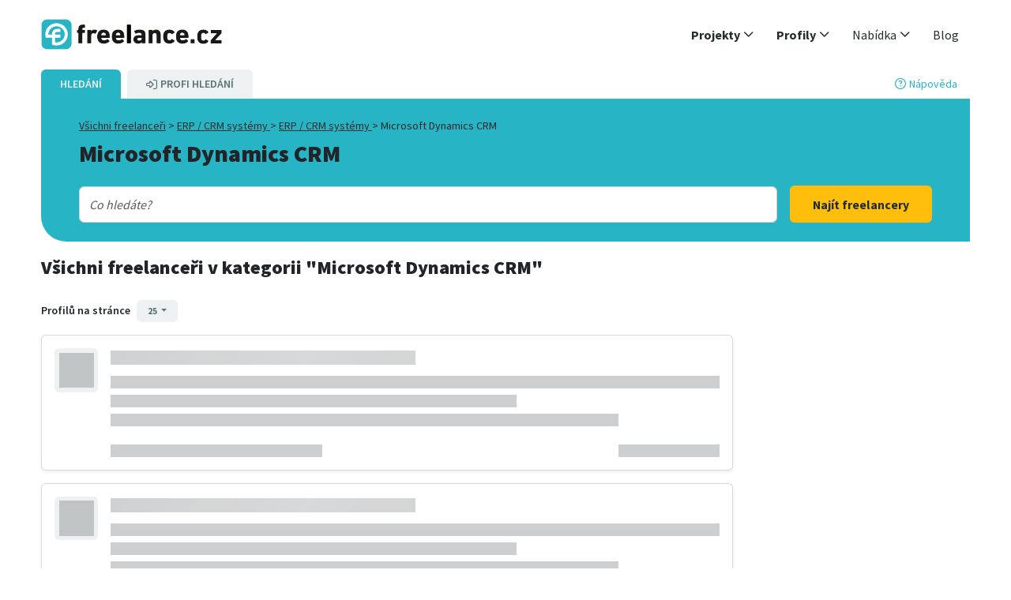

--- FILE ---
content_type: text/html;charset=UTF-8
request_url: https://www.freelance.cz/freelanceri/microsoft-dynamics-crm
body_size: 5149
content:
<!DOCTYPE html><html lang="cs-CZ" dir="ltr"><head>
  <title>Microsoft Dynamics CRM</title>
  <base href="/">
  <meta charset="utf-8">
  <meta name="description" content="Široký výběr freelancerů. Na freelance.cz naleznete nezávislé profesionály, kteří pomohou realizovat vaše projekty.">
  <meta name="author" content="Freelance">
  <meta name="keywords" content="Microsoft Dynamics CRM">
  <meta name="viewport" content="width=device-width, initial-scale=1">
  <meta name="robots" content="index,follow">
  <meta name="apple-itunes-app" content="app-id=624634541">
  <link rel="shortcut icon" id="favicon" type="image/x-icon" href="/images/favicons/favicon.ico">
  
  <link rel="apple-touch-icon" href="/images/favicons/tinylogo.png">
  <link rel="apple-touch-icon" sizes="76x76" href="/images/favicons/touch-icon-ipad.png">
  <link rel="apple-touch-icon" sizes="120x120" href="/images/favicons/touch-icon-iphone-retina.png">
  <link rel="apple-touch-icon" sizes="180x180" href="/images/favicons/touch-icon-ipad-retina.png">

  <meta property="og:image" content="/images/page_elements/logos/freelance.de_og.png">
  <meta property="og:image:width" content="1200">
  <meta property="og:image:height" content="630">
  <meta name="google-site-verification" content="GVd1UTBJGjFunHgiLm3TWEzMQgqJRqXczq_tGZGVvAE">

  <script src="https://app.storyblok.com/f/storyblok-v2-latest.js" type="text/javascript"></script>
<link rel="stylesheet" href="cms-scripts/styles-SG32DGOX.css"><link rel="canonical" href="https://www.freelance.cz/freelanceri/microsoft-dynamics-crm"></head>
<body class="bg-white"><!--nghm--><script type="text/javascript" id="ng-event-dispatch-contract">(()=>{function p(t,n,r,o,e,i,f,m){return{eventType:t,event:n,targetElement:r,eic:o,timeStamp:e,eia:i,eirp:f,eiack:m}}function u(t){let n=[],r=e=>{n.push(e)};return{c:t,q:n,et:[],etc:[],d:r,h:e=>{r(p(e.type,e,e.target,t,Date.now()))}}}function s(t,n,r){for(let o=0;o<n.length;o++){let e=n[o];(r?t.etc:t.et).push(e),t.c.addEventListener(e,t.h,r)}}function c(t,n,r,o,e=window){let i=u(t);e._ejsas||(e._ejsas={}),e._ejsas[n]=i,s(i,r),s(i,o,!0)}window.__jsaction_bootstrap=c;})();
</script><script>window.__jsaction_bootstrap(document.body,"ng",["pageshow","click"],[]);</script>
  <app-root class="w-100 h-100" ng-version="20.2.1" ngh="2" ng-server-context="ssr"><div class="d-flex flex-column w-100 h-100 justify-content-between"><app-content class="flex-grow-1" ngh="12"><div class="d-flex flex-column w-100 h-100"><promotions-sticky-banner ngh="0"><!----></promotions-sticky-banner><!----><app-header ngh="2"><div class="max-width-1200 mx-auto padding-bottom-none"><header class="header"><nav class="navbar py-0 navbar-expand-md navbar-light"><div class="container-fluid flex-wrap"><app-header-int class="w-100 d-flex justify-content-between flex-wrap" ngh="1"><a class="header-logo flex-shrink-0" href="/"><img width="230" height="38" src="/cms-scripts/assets/images/logos/cz.logo.png" title="Freelance.cz" alt="Freelance.cz"></a><div class="d-flex align-items-center"><!----><button type="button" data-bs-toggle="collapse" data-bs-target="#navigation" aria-controls="mobile-nav" aria-expanded="false" aria-label="Toggle navigation" class="navbar-toggler far fa-bars text-primary"></button></div><!----><div id="navigation" class="collapse navbar-collapse justify-content-end flex-shrink-0 p-3 p-md-0"><ul class="navbar-nav nav-pills"><li id="top-nav_projekte" class="nav-item dropdown"><a role="button" data-bs-toggle="dropdown" aria-expanded="false" class="nav-link dropdown-toggle fw-semibolder"><span>Projekty</span><i class="far fa-angle-down float-end float-md-none ms-1"></i></a><!----><ul class="dropdown-menu"><li class="dropdown-item py-0"><a class="py-2 d-block" href="/projekty"><span>Všechny projekty</span></a></li><li class="dropdown-item py-0"><a class="py-2 d-block" href="/projekty/digitalni-marketing"><span>Digitální marketing</span></a></li><li class="dropdown-item py-0"><a class="py-2 d-block" href="/projekty/ekonomika-finance"><span>Ekonomika &amp; Finance</span></a></li><li class="dropdown-item py-0"><a class="py-2 d-block" href="/projekty/grafika-design"><span>Grafika &amp; Design</span></a></li><li class="dropdown-item py-0"><a class="py-2 d-block" href="/projekty/hudba-video"><span>Hudba &amp; Video</span></a></li><li class="dropdown-item py-0"><a class="py-2 d-block" href="/projekty/manazerske-prace"><span>Manažerské práce</span></a></li><li class="dropdown-item py-0"><a class="py-2 d-block" href="/projekty/personalistika-hr"><span>Personalistika &amp; HR</span></a></li><li class="dropdown-item py-0"><a class="py-2 d-block" href="/projekty/pravo-dane"><span>Právo &amp; Daně</span></a></li><li class="dropdown-item py-0"><a class="py-2 d-block" href="/projekty/prodej-obchod"><span>Prodej &amp; Obchod</span></a></li><li class="dropdown-item py-0"><a class="py-2 d-block" href="/projekty/programovani-it"><span>Programování &amp; IT</span></a></li><li class="dropdown-item py-0"><a class="py-2 d-block" href="/projekty/psani-preklady"><span>Psaní &amp; Překlady</span></a></li><li class="dropdown-item py-0"><a class="py-2 d-block" href="/projekty/sluzby"><span>Služby</span></a></li><li class="dropdown-item py-0"><a class="py-2 d-block" href="/projekty/stavebnictvi-reality"><span>Stavebnictví &amp; Reality</span></a></li><li class="dropdown-item py-0"><a class="py-2 d-block" href="/projekty/technologie-inzenyrstvi"><span>Technologie &amp; Inženýrství</span></a></li><li class="dropdown-item py-0"><a class="py-2 d-block" href="/projekty/veda-vzdelavani"><span>Věda &amp; Vzdělávání</span></a></li></ul><!----></li><li id="top-nav_freelancer" class="nav-item dropdown"><a role="button" data-bs-toggle="dropdown" aria-expanded="false" class="nav-link dropdown-toggle fw-semibolder"><span>Profily</span><i class="far fa-angle-down float-end float-md-none ms-1"></i></a><!----><ul class="dropdown-menu"><li class="dropdown-item py-0"><a class="py-2 d-block" href="/freelanceri"><span>Všechny profily</span></a></li><li class="dropdown-item py-0"><a class="py-2 d-block" href="/freelanceri/digitalni-marketing"><span>Digitální marketing</span></a></li><li class="dropdown-item py-0"><a class="py-2 d-block" href="/freelanceri/ekonomika-finance"><span>Ekonomika &amp; Finance</span></a></li><li class="dropdown-item py-0"><a class="py-2 d-block" href="/freelanceri/grafika-design"><span>Grafika &amp; Design</span></a></li><li class="dropdown-item py-0"><a class="py-2 d-block" href="/freelanceri/hudba-video"><span>Hudba &amp; Video</span></a></li><li class="dropdown-item py-0"><a class="py-2 d-block" href="/freelanceri/manazerske-prace"><span>Manažerské práce</span></a></li><li class="dropdown-item py-0"><a class="py-2 d-block" href="/freelanceri/personalistika-hr"><span>Personalistika &amp; HR</span></a></li><li class="dropdown-item py-0"><a class="py-2 d-block" href="/freelanceri/pravo-dane"><span>Právo &amp; Daně</span></a></li><li class="dropdown-item py-0"><a class="py-2 d-block" href="/freelanceri/prodej-obchod"><span>Prodej &amp; Obchod</span></a></li><li class="dropdown-item py-0"><a class="py-2 d-block" href="/freelanceri/programovani-it"><span>Programování &amp; IT</span></a></li><li class="dropdown-item py-0"><a class="py-2 d-block" href="/freelanceri/psani-preklady"><span>Psaní &amp; Překlady</span></a></li><li class="dropdown-item py-0"><a class="py-2 d-block" href="/freelanceri/sluzby"><span>Služby</span></a></li><li class="dropdown-item py-0"><a class="py-2 d-block" href="/freelanceri/stavebnictvi-reality"><span>Stavebnictví &amp; Reality</span></a></li><li class="dropdown-item py-0"><a class="py-2 d-block" href="/freelanceri/technologie-inzenyrstvi"><span>Technologie &amp; Inženýrství</span></a></li><li class="dropdown-item py-0"><a class="py-2 d-block" href="/freelanceri/veda-vzdelavani"><span>Věda &amp; Vzdělávání</span></a></li></ul><!----></li><li id="top-nav_leistungen" class="nav-item dropdown"><a role="button" data-bs-toggle="dropdown" aria-expanded="false" class="nav-link dropdown-toggle"><span>Nabídka</span><i class="far fa-angle-down float-end float-md-none ms-1"></i></a><ul class="dropdown-menu"><li class="dropdown-item py-0"><a class="py-2 d-block" href="/sluzby-pro-freelancery"><span>Pro freelancery</span></a></li><li class="dropdown-item py-0"><a class="py-2 d-block" href="/sluzby-pro-firmy"><span>Pro firmy</span></a></li><li class="dropdown-item py-0"><a class="py-2 d-block" href="/recruiting"><span>IT recruiting</span></a></li><!----></ul></li><li id="top-nav_blog" class="nav-item d-md-none d-lg-block"><a target="_blank" class="nav-link" href="/blog"><span>Blog</span></a></li><!----><!----><!----></ul><div class="d-block d-md-none mt-2"><!----><a id="top-nav_registrieren_xs" class="btn btn-cta d-block text-uppercase mb-2" href="/registrace"><span>Registrace</span></a><a id="top-nav_login_xs" href="/login" class="btn btn-dark d-block text-uppercase"><span>Přihlášení</span></a><!----></div></div></app-header-int></div></nav></header></div></app-header><!----><router-outlet class="h-0 w-0"></router-outlet><profiles-search class="d-flex flex-column w-100 max-width-1200 container-fluid mx-auto" ngh="10"><search-view class="w-100" ngh="9"><!----><search-bar ngskiphydration="true" class="d-flex flex-column mx-xxl-n3"><div class="d-flex justify-content-between align-items-center pe-sm-3"><div class="d-flex small fw-semibold"><a class="bg-primary link-light me-2 px-2 px-sm-4 py-2 rounded-top text-uppercase"><span>Hledání</span></a><!----><a class="align-items-center bg-light d-sm-inline-flex link-secondary px-2 px-sm-4 py-2 rounded-top text-uppercase"><span class="order-sm-last">Profi Hledání</span><i class="far fa-sign-in-alt ms-1 ms-sm-0 me-1 order-sm-first"></i><!----></a><!----></div><a type="button" class="small text-end"><i class="far fa-question-circle me-1"></i><span>Nápověda</span></a></div><div class="bg-primary rounded-corner-bs py-4 px-3 px-sm-4 px-xl-5"><div><div class="small mb-2"><div class="d-inline-block"><a class="link-dark text-decoration-underline link-underline-opacity-50-hover" href="/freelanceri"><!----><span>Všichni freelanceři</span><!----></a><span> &gt;&nbsp;</span></div><div class="d-inline-block"><a class="link-dark text-decoration-underline link-underline-opacity-50-hover" href="/freelanceri/erp-crm-systemy"> ERP / CRM systémy </a><span> &gt;&nbsp;</span></div><div class="d-inline-block"><a class="link-dark text-decoration-underline link-underline-opacity-50-hover" href="/freelanceri/erp-crm-systemy"> ERP / CRM systémy </a><span> &gt;&nbsp;</span></div><!----><span>Microsoft Dynamics CRM</span></div><!----><h1 class="mb-0 hyphens-xs-auto"><!----><span></span> Microsoft Dynamics CRM <!----><!----><!----></h1><div class="mt-2"><div></div><ul class="list-inline mt-3"><!----><!----><!----></ul></div></div><!----><search-basic class="w-100"><div class="d-md-flex align-items-end mt-2"><div class="form-control p-0"><autocomplete-input><div class="col-12"><span><!----></span><!----><input autocapitalize="off" autocorrect="off" role="combobox" id="BasicSearchInput" type="text" class="form-control border-0 shadow-none search-input d-inline m-1 search-suggestions" style="width: 90%;" placeholder="Co hledáte?" autocomplete="off" aria-autocomplete="list" aria-expanded="false"><!----></div></autocomplete-input></div><button class="btn btn-lg btn-cta mt-2 ms-3 float-end flex-0-0-auto"><!----><small>Najít freelancery</small><!----></button></div></search-basic><!----><!----></div></search-bar><promotions-banner additionalclassnames="mt-4 mb-2" ngh="3"><!----></promotions-banner><!----><!----><div class="d-flex flex-column"><div class="row d-flex mt-3"><!----><div class="col col-lg-9 col-md-8 d-md-flex flex-column"><app-search-results ngh="8"><div class="mb-3"><!----><h2 class="fs-4 mt-1"><!----><span>Všichni freelanceři</span><!----><!----><!----><span> v kategorii</span> "Microsoft Dynamics CRM" <!----><!----></h2><!----><!----><!----><!----><div class="d-sm-flex"><div class="col flex-grow-1"><app-search-filters-summary ngh="4"><!----><!----><!----></app-search-filters-summary></div></div><div><div class="clearfix"></div><app-search-pagination ngh="5"><div class="d-flex mt-4"><div class="col"><!----><small class="fw-semibold me-2">Profilů na stránce</small><!----><button type="button" data-bs-toggle="dropdown" aria-expanded="false" class="btn btn-xs btn-secondary dropdown-toggle"> 25 </button><ul class="dropdown-menu"><li><button class="dropdown-item" jsaction="click:;">10</button></li><li><button class="dropdown-item" jsaction="click:;">25</button></li><li><button class="dropdown-item" jsaction="click:;">50</button></li><li><button class="dropdown-item" jsaction="click:;">100</button></li><!----></ul></div><!----></div></app-search-pagination></div></div><!----><app-search-results-list ngh="6"><!----><!----><!----><!----><div class="row g-3 mb-4"><div class="col-12"><div class="card shadow-sm h-100"><div class="card-body"><div class="row g-3"><div class="col-md-1 col-4"><div class="ratio ratio-1x1 bg-light rounded"><div class="placeholder-glow w-100 h-100 d-flex align-items-center justify-content-center"><span class="placeholder" style="width: 80%; height: 80%;"></span></div></div></div><div class="col-md-11"><div class="placeholder-glow"><h5 class="card-title placeholder-wave"><span class="placeholder col-6"></span></h5><p class="card-text"><span class="placeholder col-12"></span><span class="placeholder col-8"></span><span class="placeholder col-10"></span></p><div class="d-flex flex-wrap gap-2 mb-3"><span class="badge bg-light text-dark placeholder col-2 me-2"></span><span class="badge bg-light text-dark placeholder col-2 me-2"></span><span class="badge bg-light text-dark placeholder col-2"></span></div><div class="d-flex justify-content-between align-items-center"><div class="d-flex col gap-3"><span class="placeholder col-3"></span><span class="placeholder col-2"></span></div><span class="placeholder col-2"></span></div></div></div></div></div></div></div><div class="col-12"><div class="card shadow-sm h-100"><div class="card-body"><div class="row g-3"><div class="col-md-1 col-4"><div class="ratio ratio-1x1 bg-light rounded"><div class="placeholder-glow w-100 h-100 d-flex align-items-center justify-content-center"><span class="placeholder" style="width: 80%; height: 80%;"></span></div></div></div><div class="col-md-11"><div class="placeholder-glow"><h5 class="card-title placeholder-wave"><span class="placeholder col-6"></span></h5><p class="card-text"><span class="placeholder col-12"></span><span class="placeholder col-8"></span><span class="placeholder col-10"></span></p><div class="d-flex flex-wrap gap-2 mb-3"><span class="badge bg-light text-dark placeholder col-2 me-2"></span><span class="badge bg-light text-dark placeholder col-2 me-2"></span><span class="badge bg-light text-dark placeholder col-2"></span></div><div class="d-flex justify-content-between align-items-center"><div class="d-flex col gap-3"><span class="placeholder col-3"></span><span class="placeholder col-2"></span></div><span class="placeholder col-2"></span></div></div></div></div></div></div></div><div class="col-12"><div class="card shadow-sm h-100"><div class="card-body"><div class="row g-3"><div class="col-md-1 col-4"><div class="ratio ratio-1x1 bg-light rounded"><div class="placeholder-glow w-100 h-100 d-flex align-items-center justify-content-center"><span class="placeholder" style="width: 80%; height: 80%;"></span></div></div></div><div class="col-md-11"><div class="placeholder-glow"><h5 class="card-title placeholder-wave"><span class="placeholder col-6"></span></h5><p class="card-text"><span class="placeholder col-12"></span><span class="placeholder col-8"></span><span class="placeholder col-10"></span></p><div class="d-flex flex-wrap gap-2 mb-3"><span class="badge bg-light text-dark placeholder col-2 me-2"></span><span class="badge bg-light text-dark placeholder col-2 me-2"></span><span class="badge bg-light text-dark placeholder col-2"></span></div><div class="d-flex justify-content-between align-items-center"><div class="d-flex col gap-3"><span class="placeholder col-3"></span><span class="placeholder col-2"></span></div><span class="placeholder col-2"></span></div></div></div></div></div></div></div><!----></div><!----><!----><!----><!----></app-search-results-list><!----><app-search-bottom-pagination ngh="7"><!----></app-search-bottom-pagination><!----></app-search-results></div></div></div></search-view><!----><!----><!----></profiles-search><!----><app-footer ngh="2"><div class="wrapper no-table-cell"><div class="footer js-panels-equal"><div class="clearfix"></div><footer class="sitemap"><app-footer-int class="w-100" ngh="11"><div class="row justify-content-between"><div class="col-footer"><p class="h3"><span>Freelancer</span></p><ul><li><a href="/projekty"><span>Najít projekt</span></a></li><li><a href="/sluzby-pro-freelancery"><span>Zaregistrujte se jako freelancer</span></a></li><li><a target="_blank" href="/blog/category/pro-freelancery/">Články pro freelancery</a></li><!----></ul></div><div class="col-footer"><p class="h3"><span>Firmy</span></p><ul><li><a href="/freelanceri"><span>Najít freelancera</span></a></li><li><a href="/sluzby-pro-firmy"><span>Zaregistrujte se jako společnost</span></a></li><li><a href="/projects/add-project"><span>Zveřejnit projekt</span></a></li><li><a target="_blank" href="/blog/category/pro-firmy/"><span>Články pro firmy</span></a></li><!----></ul></div><div class="col-footer"><p class="h3"><span>Komunita</span></p><ul><li><a target="_blank" href="/blog"><span>Blog</span></a></li><!----><li><a href="/o-nas" jsaction="click:;"><span>O nás</span></a></li><!----><!----></ul></div><div class="clearfix d-md-none"></div><div class="col-footer"><p class="h3"><span>Nápověda a podpora</span></p><ul><li><a href="/faq"><span>FAQs</span></a></li><li><a href="/kontakt"><span>Kontakt</span></a></li></ul></div></div><!----><div class="row padding-top-xl"><div class="col-xs-12 footer-social"><a target="_blank" href="https://www.linkedin.com/company/freelancecz/"><i alt="Linkedin" class="fab fa-fw fa-linkedin font-size-xl m-1 me-2"></i></a><a target="_blank" href="https://www.facebook.com/freelanceczech"><i alt="Facebook" class="fab fa-fw fa-facebook-f font-size-xl m-1 me-2"></i></a></div></div><!----><!----><div class="row padding-top-xl"><div class="col-sm-6 col-sm-push-6"><ul class="list-inline legal"><li class="me-1"><a href="/imprint" jsaction="click:;"><span>Imprint</span></a></li><!----><li class="me-1"><a href="/obchodni-podminky" jsaction="click:;"><span>Obchodní podmínky</span></a></li><li class="me-1"><a href="/ochrana-osobnich-udaju" jsaction="click:;"><span>Ochrana osobních údajů</span></a></li><li><a href="/cookies" jsaction="click:;"><span>Cookies</span></a></li></ul></div><div class="col-sm-6 col-sm-pull-6 footer-copyright"><p class="font-size-sm">© 2007 - 2026 freelance.cz</p></div></div></app-footer-int></footer></div></div></app-footer><!----></div></app-content></div></app-root>
<link rel="modulepreload" href="cms-scripts/chunk-DKAGLEHQ.js"><link rel="modulepreload" href="cms-scripts/chunk-3LU5ODXX.js"><link rel="modulepreload" href="cms-scripts/chunk-MKMVBJQN.js"><link rel="modulepreload" href="cms-scripts/chunk-36JSO5GW.js"><link rel="modulepreload" href="cms-scripts/chunk-CCWEPURP.js"><link rel="modulepreload" href="cms-scripts/chunk-QY6GICGH.js"><link rel="modulepreload" href="cms-scripts/chunk-4OQAX5TF.js"><script src="cms-scripts/polyfills-BGKUQAXE.js" type="module"></script><script src="cms-scripts/scripts-7EHEHZU3.js" defer=""></script><script src="cms-scripts/main-GRW4LFOZ.js" type="module"></script>

<script id="ng-state" type="application/json">{"4017337488":{"b":{"categoryId":"microsoft-dynamics-crm","metaTitle":"Microsoft Dynamics CRM","metaKeywords":"Microsoft Dynamics CRM","seoTitle":"Microsoft Dynamics CRM","parentCategories":[{"categoryId":"erp-crm-systemy","categoryName":"ERP / CRM systémy"},{"categoryId":"erp-crm-systemy","categoryName":"ERP / CRM systémy"}],"metaDescription":"Široký výběr freelancerů. Na freelance.cz naleznete nezávislé profesionály, kteří pomohou realizovat vaše projekty."},"h":{},"s":200,"st":"OK","u":"https://www.freelance.cz/api/ui/profiles/search/category","rt":"json"},"__nghData__":[{"t":{"0":"t1"},"c":{"0":[]}},{"t":{"3":"t3","5":"t4","13":"t5","14":"t6","20":"t7","21":"t8","36":"t9","37":"t10","38":"t11","39":"t12","41":"t13","42":"t14"},"c":{"3":[],"5":[],"13":[],"14":[{"i":"t6","r":1}],"20":[],"21":[{"i":"t8","r":1}],"36":[{"i":"t9","r":1}],"37":[{"i":"t10","r":1}],"38":[],"39":[],"41":[],"42":[{"i":"t14","r":2}]}},{},{"t":{"0":"t19"},"c":{"0":[]}},{"t":{"0":"t33","2":"t34","3":"t35"},"c":{"0":[],"2":[],"3":[]}},{"t":{"2":"t36","3":"t37","8":"t38","9":"t39"},"c":{"2":[],"3":[{"i":"t37","r":1}],"8":[{"i":"t38","r":1,"x":4}],"9":[]}},{"t":{"0":"t42","1":"t43","2":"t49"},"c":{"0":[],"1":[{"i":"t43","r":6,"t":{"0":"t44","1":"t45","2":"t46","3":"t47"},"c":{"0":[],"1":[],"2":[],"3":[{"i":"t46","r":2,"s":0,"t":{"0":"t48"},"c":{"0":[{"i":"t49","r":1,"t":{"2":"t50"},"c":{"2":[{"i":"t50","r":1,"x":3}]}}]}}]}}],"2":[]}},{"t":{"0":"t51"},"c":{"0":[]}},{"t":{"1":"t22","2":"t23","3":"t32","10":"t40","12":"t41","14":"t52"},"c":{"1":[],"2":[{"i":"t23","r":3,"t":{"0":"t24","1":"t31"},"c":{"0":[{"i":"t24","r":1,"t":{"1":"t25","2":"t26","3":"t28","4":"t29","5":"t30"},"c":{"1":[],"2":[{"i":"t26","r":2,"t":{"0":"t27"},"c":{"0":[{"i":"t27","r":1}]}}],"3":[],"4":[{"i":"t29","r":2}],"5":[]}}],"1":[]}}],"3":[],"10":[],"12":[{"i":"t41","r":1}],"14":[]}},{"t":{"0":"t17","1":"t18","2":"t20","5":"t21"},"c":{"0":[],"1":[{"i":"t18","r":2}],"2":[],"5":[]}},{"t":{"0":"t15"},"c":{"0":[{"i":"t15","r":3,"t":{"0":"t16","1":"t53"},"c":{"0":[{"i":"t16","r":1}],"1":[]}}]}},{"t":{"14":"t55","32":"t56","38":"t57","43":"t58","44":"t59","59":"t60","60":"t61","61":"t62","65":"t63"},"c":{"14":[{"i":"t55","r":1}],"32":[{"i":"t56","r":1}],"38":[{"i":"t57","r":1}],"43":[],"44":[],"59":[],"60":[{"i":"t61","r":1}],"61":[],"65":[{"i":"t63","r":1}]}},{"t":{"1":"t0","2":"t2","4":"t54"},"c":{"1":[{"i":"t0","r":1}],"2":[{"i":"t2","r":1}],"3":[{"i":"c1457758748","r":1}],"4":[{"i":"t54","r":1}]}}]}</script></body></html>

--- FILE ---
content_type: application/javascript
request_url: https://www.freelance.cz/cms-scripts/chunk-3LU5ODXX.js
body_size: 336609
content:
import{K as Zf,a as xr,b as Vf,c as Us,e as qf,f as Wf,g as Gf,i as Jf}from"./chunk-QY6GICGH.js";import{$ as xe,$a as K,$b as mt,$c as _n,Aa as xf,B as ui,Bc as Ua,C as gr,Ca as Wn,Cb as wf,Cc as Bf,Da as B,Db as kf,Dc as Gt,Ea as Ef,Eb as Pa,Ec as ja,Fb as Oa,Fd as zf,G as mf,Ga as $,Gb as Su,Ha as br,Hd as $a,I as vu,Ia as vr,Ib as mn,J as gf,Ja as ka,Jb as Fe,Jc as Ff,Kb as te,La as Ma,Lb as Q,Mb as Ee,Na as Df,Nb as Te,O as Ea,Oa as Tu,P as _f,Pb as Ia,Pd as Ha,Q as Cu,Qb as Na,Qc as Uf,R as _r,Rb as Ra,Rc as jf,S as yf,Sb as Ft,Sc as $f,Sd as fi,Tb as xu,U as He,Ub as Bs,Vb as gn,Vd as Xf,Wa as ti,Wb as vt,Xa as H,Xb as La,Y as ze,Yb as Mf,Yc as Tr,Yd as Yf,Z as yr,Za as z,Zb as Af,_ as Qi,_b as Fs,_c as gt,a as Ne,aa as di,ab as G,ac as wt,ad as Sr,ae as Kf,b as Si,bb as X,bc as Ba,cb as D,d as Pe,db as S,dc as Pf,ea as bf,eb as E,f as ci,fa as Oe,fb as I,fc as Ii,g as Bt,ga as Ie,gb as Re,gc as Gn,gd as ii,ha as qn,hb as Be,ia as hi,ib as ke,ic as Cr,jc as g,je as Qf,ka as vf,la as At,lc as Of,ma as Ls,mc as Fa,md as Eu,n as Dt,nc as If,oa as pi,ob as Ze,pa as bt,pb as Me,r as hf,s as Rs,sa as ue,sd as Ve,ta as fe,tb as Oi,tc as xi,td as Hf,u as pf,ua as Da,va as Cf,vc as Nf,w as xa,wa,wc as Rf,xa as Tf,xb as Ce,ya as b,yb as Aa,z as ff,za as Sf,zb as k,zc as Lf}from"./chunk-4OQAX5TF.js";var Ri=Pe((r8,Tg)=>{var Vs;typeof window<"u"?Vs=window:typeof global<"u"?Vs=global:typeof self<"u"?Vs=self:Vs={};Tg.exports=Vs;});var Uu=Pe((s8,xg)=>{var Sg=Array.prototype.slice;xg.exports=gE;function gE(i,e){for(("length"in i)||(i=[i]),i=Sg.call(i);i.length;){var t=i.shift(),n=e(t);if(n)return n;t.childNodes&&t.childNodes.length&&(i=Sg.call(t.childNodes).concat(i));}}});var Dg=Pe((o8,Eg)=>{Eg.exports=kr;function kr(i,e){if(!(this instanceof kr))return new kr(i,e);this.data=i,this.nodeValue=i,this.length=i.length,this.ownerDocument=e||null;}kr.prototype.nodeType=8;kr.prototype.nodeName="#comment";kr.prototype.toString=function(){return"[object Comment]";};});var kg=Pe((a8,wg)=>{wg.exports=bn;function bn(i,e){if(!(this instanceof bn))return new bn(i);this.data=i||"",this.length=this.data.length,this.ownerDocument=e||null;}bn.prototype.type="DOMTextNode";bn.prototype.nodeType=3;bn.prototype.nodeName="#text";bn.prototype.toString=function(){return this.data;};bn.prototype.replaceData=function(e,t,n){var r=this.data,s=r.substring(0,e),o=r.substring(e+t,r.length);this.data=s+n+o,this.length=this.data.length;};});var ju=Pe((l8,Mg)=>{Mg.exports=_E;function _E(i){var e=this,t=i.type;i.target||(i.target=e),e.listeners||(e.listeners={});var n=e.listeners[t];if(n)return n.forEach(function(r){i.currentTarget=e,typeof r=="function"?r(i):r.handleEvent(i);});e.parentNode&&e.parentNode.dispatchEvent(i);}});var $u=Pe((c8,Ag)=>{Ag.exports=yE;function yE(i,e){var t=this;t.listeners||(t.listeners={}),t.listeners[i]||(t.listeners[i]=[]),t.listeners[i].indexOf(e)===-1&&t.listeners[i].push(e);}});var Hu=Pe((u8,Pg)=>{Pg.exports=bE;function bE(i,e){var t=this;if(t.listeners&&t.listeners[i]){var n=t.listeners[i],r=n.indexOf(e);r!==-1&&n.splice(r,1);}}});var Rg=Pe((d8,Ng)=>{Ng.exports=Og;var vE=["area","base","br","col","embed","hr","img","input","keygen","link","menuitem","meta","param","source","track","wbr"];function Og(i){switch(i.nodeType){case 3:return zu(i.data);case 8:return"<!--"+i.data+"-->";default:return CE(i);}}function CE(i){var e=[],t=i.tagName;return i.namespaceURI==="http://www.w3.org/1999/xhtml"&&(t=t.toLowerCase()),e.push("<"+t+EE(i)+xE(i)),vE.indexOf(t)>-1?e.push(" />"):(e.push(">"),i.childNodes.length?e.push.apply(e,i.childNodes.map(Og)):i.textContent||i.innerText?e.push(zu(i.textContent||i.innerText)):i.innerHTML&&e.push(i.innerHTML),e.push("</"+t+">")),e.join("");}function TE(i,e){var t=typeof i[e];return e==="style"&&Object.keys(i.style).length>0?!0:i.hasOwnProperty(e)&&(t==="string"||t==="boolean"||t==="number")&&e!=="nodeName"&&e!=="className"&&e!=="tagName"&&e!=="textContent"&&e!=="innerText"&&e!=="namespaceURI"&&e!=="innerHTML";}function SE(i){if(typeof i=="string")return i;var e="";return Object.keys(i).forEach(function(t){var n=i[t];t=t.replace(/[A-Z]/g,function(r){return"-"+r.toLowerCase();}),e+=t+":"+n+";";}),e;}function xE(i){var e=i.dataset,t=[];for(var n in e)t.push({name:"data-"+n,value:e[n]});return t.length?Ig(t):"";}function Ig(i){var e=[];return i.forEach(function(t){var n=t.name,r=t.value;n==="style"&&(r=SE(r)),e.push(n+'="'+DE(r)+'"');}),e.length?" "+e.join(" "):"";}function EE(i){var e=[];for(var t in i)TE(i,t)&&e.push({name:t,value:i[t]});for(var n in i._attributes)for(var r in i._attributes[n]){var s=i._attributes[n][r],o=(s.prefix?s.prefix+":":"")+r;e.push({name:o,value:s.value});}return i.className&&e.push({name:"class",value:i.className}),e.length?Ig(e):"";}function zu(i){var e="";return typeof i=="string"?e=i:i&&(e=i.toString()),e.replace(/&/g,"&amp;").replace(/</g,"&lt;").replace(/>/g,"&gt;");}function DE(i){return zu(i).replace(/"/g,"&quot;");}});var qu=Pe((h8,Bg)=>{var Vu=Uu(),wE=ju(),kE=$u(),ME=Hu(),AE=Rg(),Lg="http://www.w3.org/1999/xhtml";Bg.exports=rt;function rt(i,e,t){if(!(this instanceof rt))return new rt(i);var n=t===void 0?Lg:t||null;this.tagName=n===Lg?String(i).toUpperCase():i,this.nodeName=this.tagName,this.className="",this.dataset={},this.childNodes=[],this.parentNode=null,this.style={},this.ownerDocument=e||null,this.namespaceURI=n,this._attributes={},this.tagName==="INPUT"&&(this.type="text");}rt.prototype.type="DOMElement";rt.prototype.nodeType=1;rt.prototype.appendChild=function(e){return e.parentNode&&e.parentNode.removeChild(e),this.childNodes.push(e),e.parentNode=this,e;};rt.prototype.replaceChild=function(e,t){e.parentNode&&e.parentNode.removeChild(e);var n=this.childNodes.indexOf(t);return t.parentNode=null,this.childNodes[n]=e,e.parentNode=this,t;};rt.prototype.removeChild=function(e){var t=this.childNodes.indexOf(e);return this.childNodes.splice(t,1),e.parentNode=null,e;};rt.prototype.insertBefore=function(e,t){e.parentNode&&e.parentNode.removeChild(e);var n=t==null?-1:this.childNodes.indexOf(t);return n>-1?this.childNodes.splice(n,0,e):this.childNodes.push(e),e.parentNode=this,e;};rt.prototype.setAttributeNS=function(e,t,n){var r=null,s=t,o=t.indexOf(":");if(o>-1&&(r=t.substr(0,o),s=t.substr(o+1)),this.tagName==="INPUT"&&t==="type")this.type=n;else{var a=this._attributes[e]||(this._attributes[e]={});a[s]={value:n,prefix:r};}};rt.prototype.getAttributeNS=function(e,t){var n=this._attributes[e],r=n&&n[t]&&n[t].value;return this.tagName==="INPUT"&&t==="type"?this.type:typeof r!="string"?null:r;};rt.prototype.removeAttributeNS=function(e,t){var n=this._attributes[e];n&&delete n[t];};rt.prototype.hasAttributeNS=function(e,t){var n=this._attributes[e];return!!n&&t in n;};rt.prototype.setAttribute=function(e,t){return this.setAttributeNS(null,e,t);};rt.prototype.getAttribute=function(e){return this.getAttributeNS(null,e);};rt.prototype.removeAttribute=function(e){return this.removeAttributeNS(null,e);};rt.prototype.hasAttribute=function(e){return this.hasAttributeNS(null,e);};rt.prototype.removeEventListener=ME;rt.prototype.addEventListener=kE;rt.prototype.dispatchEvent=wE;rt.prototype.focus=function(){};rt.prototype.toString=function(){return AE(this);};rt.prototype.getElementsByClassName=function(e){var t=e.split(" "),n=[];return Vu(this,function(r){if(r.nodeType===1){var s=r.className||"",o=s.split(" ");t.every(function(a){return o.indexOf(a)!==-1;})&&n.push(r);}}),n;};rt.prototype.getElementsByTagName=function(e){e=e.toLowerCase();var t=[];return Vu(this.childNodes,function(n){n.nodeType===1&&(e==="*"||n.tagName.toLowerCase()===e)&&t.push(n);}),t;};rt.prototype.contains=function(e){return Vu(this,function(t){return e===t;})||!1;};});var Ug=Pe((p8,Fg)=>{var Wu=qu();Fg.exports=Li;function Li(i){if(!(this instanceof Li))return new Li();this.childNodes=[],this.parentNode=null,this.ownerDocument=i||null;}Li.prototype.type="DocumentFragment";Li.prototype.nodeType=11;Li.prototype.nodeName="#document-fragment";Li.prototype.appendChild=Wu.prototype.appendChild;Li.prototype.replaceChild=Wu.prototype.replaceChild;Li.prototype.removeChild=Wu.prototype.removeChild;Li.prototype.toString=function(){return this.childNodes.map(function(e){return String(e);}).join("");};});var $g=Pe((f8,jg)=>{jg.exports=Gu;function Gu(i){}Gu.prototype.initEvent=function(e,t,n){this.type=e,this.bubbles=t,this.cancelable=n;};Gu.prototype.preventDefault=function(){};});var zg=Pe((m8,Hg)=>{var PE=Uu(),OE=Dg(),IE=kg(),qs=qu(),NE=Ug(),RE=$g(),LE=ju(),BE=$u(),FE=Hu();Hg.exports=el;function el(){if(!(this instanceof el))return new el();this.head=this.createElement("head"),this.body=this.createElement("body"),this.documentElement=this.createElement("html"),this.documentElement.appendChild(this.head),this.documentElement.appendChild(this.body),this.childNodes=[this.documentElement],this.nodeType=9;}var ni=el.prototype;ni.createTextNode=function(e){return new IE(e,this);};ni.createElementNS=function(e,t){var n=e===null?null:String(e);return new qs(t,this,n);};ni.createElement=function(e){return new qs(e,this);};ni.createDocumentFragment=function(){return new NE(this);};ni.createEvent=function(e){return new RE(e);};ni.createComment=function(e){return new OE(e,this);};ni.getElementById=function(e){e=String(e);var t=PE(this.childNodes,function(n){if(String(n.id)===e)return n;});return t||null;};ni.getElementsByClassName=qs.prototype.getElementsByClassName;ni.getElementsByTagName=qs.prototype.getElementsByTagName;ni.contains=qs.prototype.contains;ni.removeEventListener=FE;ni.addEventListener=BE;ni.dispatchEvent=LE;});var qg=Pe((g8,Vg)=>{var UE=zg();Vg.exports=new UE();});var Xu=Pe((_8,Gg)=>{var Wg=typeof global<"u"?global:typeof window<"u"?window:{},jE=qg(),Ws;typeof document<"u"?Ws=document:(Ws=Wg["__GLOBAL_DOCUMENT_CACHE@4"],Ws||(Ws=Wg["__GLOBAL_DOCUMENT_CACHE@4"]=jE));Gg.exports=Ws;});var Xg=Pe((y8,Zi)=>{function Yu(){return Zi.exports=Yu=Object.assign?Object.assign.bind():function(i){for(var e=1;e<arguments.length;e++){var t=arguments[e];for(var n in t)({}).hasOwnProperty.call(t,n)&&(i[n]=t[n]);}return i;},Zi.exports.__esModule=!0,Zi.exports.default=Zi.exports,Yu.apply(null,arguments);}Zi.exports=Yu,Zi.exports.__esModule=!0,Zi.exports.default=Zi.exports;});var Kg=Pe((b8,Yg)=>{Yg.exports=HE;var $E=Object.prototype.toString;function HE(i){if(!i)return!1;var e=$E.call(i);return e==="[object Function]"||typeof i=="function"&&e!=="[object RegExp]"||typeof window<"u"&&(i===window.setTimeout||i===window.alert||i===window.confirm||i===window.prompt);}});var Zg=Pe((v8,Jg)=>{"use strict";function zE(i,e){var t=typeof Symbol<"u"&&i[Symbol.iterator]||i["@@iterator"];if(t)return(t=t.call(i)).next.bind(t);if(Array.isArray(i)||(t=VE(i))||e&&i&&typeof i.length=="number"){t&&(i=t);var n=0;return function(){return n>=i.length?{done:!0}:{done:!1,value:i[n++]};};}throw new TypeError(`Invalid attempt to iterate non-iterable instance.
In order to be iterable, non-array objects must have a [Symbol.iterator]() method.`);}function VE(i,e){if(i){if(typeof i=="string")return Qg(i,e);var t=Object.prototype.toString.call(i).slice(8,-1);if(t==="Object"&&i.constructor&&(t=i.constructor.name),t==="Map"||t==="Set")return Array.from(i);if(t==="Arguments"||/^(?:Ui|I)nt(?:8|16|32)(?:Clamped)?Array$/.test(t))return Qg(i,e);}}function Qg(i,e){(e==null||e>i.length)&&(e=i.length);for(var t=0,n=new Array(e);t<e;t++)n[t]=i[t];return n;}var qE=function(){function i(){this.typeToInterceptorsMap_=new Map(),this.enabled_=!1;}var e=i.prototype;return e.getIsEnabled=function(){return this.enabled_;},e.enable=function(){this.enabled_=!0;},e.disable=function(){this.enabled_=!1;},e.reset=function(){this.typeToInterceptorsMap_=new Map(),this.enabled_=!1;},e.addInterceptor=function(n,r){this.typeToInterceptorsMap_.has(n)||this.typeToInterceptorsMap_.set(n,new Set());var s=this.typeToInterceptorsMap_.get(n);return s.has(r)?!1:(s.add(r),!0);},e.removeInterceptor=function(n,r){var s=this.typeToInterceptorsMap_.get(n);return s&&s.has(r)?(s.delete(r),!0):!1;},e.clearInterceptorsByType=function(n){var r=this.typeToInterceptorsMap_.get(n);return r?(this.typeToInterceptorsMap_.delete(n),this.typeToInterceptorsMap_.set(n,new Set()),!0):!1;},e.clear=function(){return this.typeToInterceptorsMap_.size?(this.typeToInterceptorsMap_=new Map(),!0):!1;},e.getForType=function(n){return this.typeToInterceptorsMap_.get(n)||new Set();},e.execute=function(n,r){for(var s=this.getForType(n),o=zE(s),a;!(a=o()).done;){var c=a.value;try{r=c(r);}catch{}}return r;},i;}();Jg.exports=qE;});var t0=Pe((C8,e0)=>{"use strict";var WE=function(){function i(){this.maxAttempts_=1,this.delayFactor_=.1,this.fuzzFactor_=.1,this.initialDelay_=1e3,this.enabled_=!1;}var e=i.prototype;return e.getIsEnabled=function(){return this.enabled_;},e.enable=function(){this.enabled_=!0;},e.disable=function(){this.enabled_=!1;},e.reset=function(){this.maxAttempts_=1,this.delayFactor_=.1,this.fuzzFactor_=.1,this.initialDelay_=1e3,this.enabled_=!1;},e.getMaxAttempts=function(){return this.maxAttempts_;},e.setMaxAttempts=function(n){this.maxAttempts_=n;},e.getDelayFactor=function(){return this.delayFactor_;},e.setDelayFactor=function(n){this.delayFactor_=n;},e.getFuzzFactor=function(){return this.fuzzFactor_;},e.setFuzzFactor=function(n){this.fuzzFactor_=n;},e.getInitialDelay=function(){return this.initialDelay_;},e.setInitialDelay=function(n){this.initialDelay_=n;},e.createRetry=function(n){var r=n===void 0?{}:n,s=r.maxAttempts,o=r.delayFactor,a=r.fuzzFactor,c=r.initialDelay;return new GE({maxAttempts:s||this.maxAttempts_,delayFactor:o||this.delayFactor_,fuzzFactor:a||this.fuzzFactor_,initialDelay:c||this.initialDelay_});},i;}(),GE=function(){function i(t){this.maxAttempts_=t.maxAttempts,this.delayFactor_=t.delayFactor,this.fuzzFactor_=t.fuzzFactor,this.currentDelay_=t.initialDelay,this.currentAttempt_=1;}var e=i.prototype;return e.moveToNextAttempt=function(){this.currentAttempt_++;var n=this.currentDelay_*this.delayFactor_;this.currentDelay_=this.currentDelay_+n;},e.shouldRetry=function(){return this.currentAttempt_<this.maxAttempts_;},e.getCurrentDelay=function(){return this.currentDelay_;},e.getCurrentMinPossibleDelay=function(){return(1-this.fuzzFactor_)*this.currentDelay_;},e.getCurrentMaxPossibleDelay=function(){return(1+this.fuzzFactor_)*this.currentDelay_;},e.getCurrentFuzzedDelay=function(){var n=this.getCurrentMinPossibleDelay(),r=this.getCurrentMaxPossibleDelay();return n+Math.random()*(r-n);},i;}();e0.exports=WE;});var n0=Pe((T8,i0)=>{"use strict";var XE=Ri(),YE=function(e,t){return t===void 0&&(t=!1),function(n,r,s){if(n){e(n);return;}if(r.statusCode>=400&&r.statusCode<=599){var o=s;if(t)if(XE.TextDecoder){var a=KE(r.headers&&r.headers["content-type"]);try{o=new TextDecoder(a).decode(s);}catch{}}else o=String.fromCharCode.apply(null,new Uint8Array(s));e({cause:o});return;}e(null,s);};};function KE(i){return i===void 0&&(i=""),i.toLowerCase().split(";").reduce(function(e,t){var n=t.split("="),r=n[0],s=n[1];return r.trim()==="charset"?s.trim():e;},"utf-8");}i0.exports=YE;});var a0=Pe((S8,Qu)=>{"use strict";var r0=Ri(),QE=Xg(),JE=Kg(),s0=Zg(),ZE=t0();pt.httpHandler=n0();pt.requestInterceptorsStorage=new s0();pt.responseInterceptorsStorage=new s0();pt.retryManager=new ZE();var eD=function(e){var t={};return e&&e.trim().split(`
`).forEach(function(n){var r=n.indexOf(":"),s=n.slice(0,r).trim().toLowerCase(),o=n.slice(r+1).trim();typeof t[s]>"u"?t[s]=o:Array.isArray(t[s])?t[s].push(o):t[s]=[t[s],o];}),t;};Qu.exports=pt;Qu.exports.default=pt;pt.XMLHttpRequest=r0.XMLHttpRequest||rD;pt.XDomainRequest="withCredentials"in new pt.XMLHttpRequest()?pt.XMLHttpRequest:r0.XDomainRequest;tD(["get","put","post","patch","head","delete"],function(i){pt[i==="delete"?"del":i]=function(e,t,n){return t=o0(e,t,n),t.method=i.toUpperCase(),Ku(t);};});function tD(i,e){for(var t=0;t<i.length;t++)e(i[t]);}function iD(i){for(var e in i)if(i.hasOwnProperty(e))return!1;return!0;}function o0(i,e,t){var n=i;return JE(e)?(t=e,typeof i=="string"&&(n={uri:i})):n=QE({},e,{uri:i}),n.callback=t,n;}function pt(i,e,t){return e=o0(i,e,t),Ku(e);}function Ku(i){if(typeof i.callback>"u")throw new Error("callback argument missing");if(i.requestType&&pt.requestInterceptorsStorage.getIsEnabled()){var e={uri:i.uri||i.url,headers:i.headers||{},body:i.body,metadata:i.metadata||{},retry:i.retry,timeout:i.timeout},t=pt.requestInterceptorsStorage.execute(i.requestType,e);i.uri=t.uri,i.headers=t.headers,i.body=t.body,i.metadata=t.metadata,i.retry=t.retry,i.timeout=t.timeout;}var n=!1,r=function(Y,ne,J){n||(n=!0,i.callback(Y,ne,J));};function s(){h.readyState===4&&!pt.responseInterceptorsStorage.getIsEnabled()&&setTimeout(c,0);}function o(){var V=void 0;if(h.response?V=h.response:V=h.responseText||nD(h),N)try{V=JSON.parse(V);}catch{}return V;}function a(V){if(clearTimeout(U),clearTimeout(i.retryTimeout),V instanceof Error||(V=new Error(""+(V||"Unknown XMLHttpRequest Error"))),V.statusCode=0,!y&&pt.retryManager.getIsEnabled()&&i.retry&&i.retry.shouldRetry()){i.retryTimeout=setTimeout(function(){i.retry.moveToNextAttempt(),i.xhr=h,Ku(i);},i.retry.getCurrentFuzzedDelay());return;}if(i.requestType&&pt.responseInterceptorsStorage.getIsEnabled()){var Y={headers:F.headers||{},body:F.body,responseUrl:h.responseURL,responseType:h.responseType},ne=pt.responseInterceptorsStorage.execute(i.requestType,Y);F.body=ne.body,F.headers=ne.headers;}return r(V,F);}function c(){if(!y){var V;clearTimeout(U),clearTimeout(i.retryTimeout),i.useXDR&&h.status===void 0?V=200:V=h.status===1223?204:h.status;var Y=F,ne=null;if(V!==0?(Y={body:o(),statusCode:V,method:A,headers:{},url:T,rawRequest:h},h.getAllResponseHeaders&&(Y.headers=eD(h.getAllResponseHeaders()))):ne=new Error("Internal XMLHttpRequest Error"),i.requestType&&pt.responseInterceptorsStorage.getIsEnabled()){var J={headers:Y.headers||{},body:Y.body,responseUrl:h.responseURL,responseType:h.responseType},oe=pt.responseInterceptorsStorage.execute(i.requestType,J);Y.body=oe.body,Y.headers=oe.headers;}return r(ne,Y,Y.body);}}var h=i.xhr||null;h||(i.cors||i.useXDR?h=new pt.XDomainRequest():h=new pt.XMLHttpRequest());var m,y,T=h.url=i.uri||i.url,A=h.method=i.method||"GET",P=i.body||i.data,v=h.headers=i.headers||{},L=!!i.sync,N=!1,U,F={body:void 0,headers:{},statusCode:0,method:A,url:T,rawRequest:h};if("json"in i&&i.json!==!1&&(N=!0,v.accept||v.Accept||(v.Accept="application/json"),A!=="GET"&&A!=="HEAD"&&(v["content-type"]||v["Content-Type"]||(v["Content-Type"]="application/json"),P=JSON.stringify(i.json===!0?P:i.json))),h.onreadystatechange=s,h.onload=c,h.onerror=a,h.onprogress=function(){},h.onabort=function(){y=!0,clearTimeout(i.retryTimeout);},h.ontimeout=a,h.open(A,T,!L,i.username,i.password),L||(h.withCredentials=!!i.withCredentials),!L&&i.timeout>0&&(U=setTimeout(function(){if(!y){y=!0,h.abort("timeout");var V=new Error("XMLHttpRequest timeout");V.code="ETIMEDOUT",a(V);}},i.timeout)),h.setRequestHeader)for(m in v)v.hasOwnProperty(m)&&h.setRequestHeader(m,v[m]);else if(i.headers&&!iD(i.headers))throw new Error("Headers cannot be set on an XDomainRequest object");return"responseType"in i&&(h.responseType=i.responseType),"beforeSend"in i&&typeof i.beforeSend=="function"&&i.beforeSend(h),h.send(P||null),h;}function nD(i){try{if(i.responseType==="document")return i.responseXML;var e=i.responseXML&&i.responseXML.documentElement.nodeName==="parsererror";if(i.responseType===""&&!e)return i.responseXML;}catch{}return null;}function rD(){}});var f0=Pe((x8,p0)=>{var l0=Xu(),Zu=Object.create||function(){function i(){}return function(e){if(arguments.length!==1)throw new Error("Object.create shim only accepts one parameter.");return i.prototype=e,new i();};}();function ri(i,e){this.name="ParsingError",this.code=i.code,this.message=e||i.message;}ri.prototype=Zu(Error.prototype);ri.prototype.constructor=ri;ri.Errors={BadSignature:{code:0,message:"Malformed WebVTT signature."},BadTimeStamp:{code:1,message:"Malformed time stamp."}};function ed(i){function e(n,r,s,o){return(n|0)*3600+(r|0)*60+(s|0)+(o|0)/1e3;}var t=i.match(/^(\d+):(\d{1,2})(:\d{1,2})?\.(\d{3})/);return t?t[3]?e(t[1],t[2],t[3].replace(":",""),t[4]):t[1]>59?e(t[1],t[2],0,t[4]):e(0,t[1],t[2],t[4]):null;}function Xs(){this.values=Zu(null);}Xs.prototype={set:function(i,e){!this.get(i)&&e!==""&&(this.values[i]=e);},get:function(i,e,t){return t?this.has(i)?this.values[i]:e[t]:this.has(i)?this.values[i]:e;},has:function(i){return i in this.values;},alt:function(i,e,t){for(var n=0;n<t.length;++n)if(e===t[n]){this.set(i,e);break;}},integer:function(i,e){/^-?\d+$/.test(e)&&this.set(i,parseInt(e,10));},percent:function(i,e){var t;return(t=e.match(/^([\d]{1,3})(\.[\d]*)?%$/))&&(e=parseFloat(e),e>=0&&e<=100)?(this.set(i,e),!0):!1;}};function Gs(i,e,t,n){var r=n?i.split(n):[i];for(var s in r)if(typeof r[s]=="string"){var o=r[s].split(t);if(o.length===2){var a=o[0].trim(),c=o[1].trim();e(a,c);}}}function sD(i,e,t){var n=i;function r(){var a=ed(i);if(a===null)throw new ri(ri.Errors.BadTimeStamp,"Malformed timestamp: "+n);return i=i.replace(/^[^\sa-zA-Z-]+/,""),a;}function s(a,c){var h=new Xs();Gs(a,function(m,y){switch(m){case"region":for(var T=t.length-1;T>=0;T--)if(t[T].id===y){h.set(m,t[T].region);break;}break;case"vertical":h.alt(m,y,["rl","lr"]);break;case"line":var A=y.split(","),P=A[0];h.integer(m,P),h.percent(m,P)&&h.set("snapToLines",!1),h.alt(m,P,["auto"]),A.length===2&&h.alt("lineAlign",A[1],["start","center","end"]);break;case"position":A=y.split(","),h.percent(m,A[0]),A.length===2&&h.alt("positionAlign",A[1],["start","center","end"]);break;case"size":h.percent(m,y);break;case"align":h.alt(m,y,["start","center","end","left","right"]);break;}},/:/,/\s/),c.region=h.get("region",null),c.vertical=h.get("vertical","");try{c.line=h.get("line","auto");}catch{}c.lineAlign=h.get("lineAlign","start"),c.snapToLines=h.get("snapToLines",!0),c.size=h.get("size",100);try{c.align=h.get("align","center");}catch{c.align=h.get("align","middle");}try{c.position=h.get("position","auto");}catch{c.position=h.get("position",{start:0,left:0,center:50,middle:50,end:100,right:100},c.align);}c.positionAlign=h.get("positionAlign",{start:"start",left:"start",center:"center",middle:"center",end:"end",right:"end"},c.align);}function o(){i=i.replace(/^\s+/,"");}if(o(),e.startTime=r(),o(),i.substr(0,3)!=="-->")throw new ri(ri.Errors.BadTimeStamp,"Malformed time stamp (time stamps must be separated by '-->'): "+n);i=i.substr(3),o(),e.endTime=r(),o(),s(i,e);}var Ju=l0.createElement&&l0.createElement("textarea"),oD={c:"span",i:"i",b:"b",u:"u",ruby:"ruby",rt:"rt",v:"span",lang:"span"},c0={white:"rgba(255,255,255,1)",lime:"rgba(0,255,0,1)",cyan:"rgba(0,255,255,1)",red:"rgba(255,0,0,1)",yellow:"rgba(255,255,0,1)",magenta:"rgba(255,0,255,1)",blue:"rgba(0,0,255,1)",black:"rgba(0,0,0,1)"},aD={v:"title",lang:"lang"},u0={rt:"ruby"};function h0(i,e){function t(){if(!e)return null;function P(L){return e=e.substr(L.length),L;}var v=e.match(/^([^<]*)(<[^>]*>?)?/);return P(v[1]?v[1]:v[2]);}function n(P){return Ju.innerHTML=P,P=Ju.textContent,Ju.textContent="",P;}function r(P,v){return!u0[v.localName]||u0[v.localName]===P.localName;}function s(P,v){var L=oD[P];if(!L)return null;var N=i.document.createElement(L),U=aD[P];return U&&v&&(N[U]=v.trim()),N;}for(var o=i.document.createElement("div"),a=o,c,h=[];(c=t())!==null;){if(c[0]==="<"){if(c[1]==="/"){h.length&&h[h.length-1]===c.substr(2).replace(">","")&&(h.pop(),a=a.parentNode);continue;}var m=ed(c.substr(1,c.length-2)),y;if(m){y=i.document.createProcessingInstruction("timestamp",m),a.appendChild(y);continue;}var T=c.match(/^<([^.\s/0-9>]+)(\.[^\s\\>]+)?([^>\\]+)?(\\?)>?$/);if(!T||(y=s(T[1],T[3]),!y)||!r(a,y))continue;if(T[2]){var A=T[2].split(".");A.forEach(function(P){var v=/^bg_/.test(P),L=v?P.slice(3):P;if(c0.hasOwnProperty(L)){var N=v?"background-color":"color",U=c0[L];y.style[N]=U;}}),y.className=A.join(" ");}h.push(T[1]),a.appendChild(y),a=y;continue;}a.appendChild(i.document.createTextNode(n(c)));}return o;}var d0=[[1470,1470],[1472,1472],[1475,1475],[1478,1478],[1488,1514],[1520,1524],[1544,1544],[1547,1547],[1549,1549],[1563,1563],[1566,1610],[1645,1647],[1649,1749],[1765,1766],[1774,1775],[1786,1805],[1807,1808],[1810,1839],[1869,1957],[1969,1969],[1984,2026],[2036,2037],[2042,2042],[2048,2069],[2074,2074],[2084,2084],[2088,2088],[2096,2110],[2112,2136],[2142,2142],[2208,2208],[2210,2220],[8207,8207],[64285,64285],[64287,64296],[64298,64310],[64312,64316],[64318,64318],[64320,64321],[64323,64324],[64326,64449],[64467,64829],[64848,64911],[64914,64967],[65008,65020],[65136,65140],[65142,65276],[67584,67589],[67592,67592],[67594,67637],[67639,67640],[67644,67644],[67647,67669],[67671,67679],[67840,67867],[67872,67897],[67903,67903],[67968,68023],[68030,68031],[68096,68096],[68112,68115],[68117,68119],[68121,68147],[68160,68167],[68176,68184],[68192,68223],[68352,68405],[68416,68437],[68440,68466],[68472,68479],[68608,68680],[126464,126467],[126469,126495],[126497,126498],[126500,126500],[126503,126503],[126505,126514],[126516,126519],[126521,126521],[126523,126523],[126530,126530],[126535,126535],[126537,126537],[126539,126539],[126541,126543],[126545,126546],[126548,126548],[126551,126551],[126553,126553],[126555,126555],[126557,126557],[126559,126559],[126561,126562],[126564,126564],[126567,126570],[126572,126578],[126580,126583],[126585,126588],[126590,126590],[126592,126601],[126603,126619],[126625,126627],[126629,126633],[126635,126651],[1114109,1114109]];function lD(i){for(var e=0;e<d0.length;e++){var t=d0[e];if(i>=t[0]&&i<=t[1])return!0;}return!1;}function cD(i){var e=[],t="",n;if(!i||!i.childNodes)return"ltr";function r(a,c){for(var h=c.childNodes.length-1;h>=0;h--)a.push(c.childNodes[h]);}function s(a){if(!a||!a.length)return null;var c=a.pop(),h=c.textContent||c.innerText;if(h){var m=h.match(/^.*(\n|\r)/);return m?(a.length=0,m[0]):h;}if(c.tagName==="ruby")return s(a);if(c.childNodes)return r(a,c),s(a);}for(r(e,i);t=s(e);)for(var o=0;o<t.length;o++)if(n=t.charCodeAt(o),lD(n))return"rtl";return"ltr";}function uD(i){if(typeof i.line=="number"&&(i.snapToLines||i.line>=0&&i.line<=100))return i.line;if(!i.track||!i.track.textTrackList||!i.track.textTrackList.mediaElement)return-1;for(var e=i.track,t=e.textTrackList,n=0,r=0;r<t.length&&t[r]!==e;r++)t[r].mode==="showing"&&n++;return++n*-1;}function il(){}il.prototype.applyStyles=function(i,e){e=e||this.div;for(var t in i)i.hasOwnProperty(t)&&(e.style[t]=i[t]);};il.prototype.formatStyle=function(i,e){return i===0?0:i+e;};function tl(i,e,t){il.call(this),this.cue=e,this.cueDiv=h0(i,e.text);var n={color:"rgba(255, 255, 255, 1)",backgroundColor:"rgba(0, 0, 0, 0.8)",position:"relative",left:0,right:0,top:0,bottom:0,display:"inline",writingMode:e.vertical===""?"horizontal-tb":e.vertical==="lr"?"vertical-lr":"vertical-rl",unicodeBidi:"plaintext"};this.applyStyles(n,this.cueDiv),this.div=i.document.createElement("div"),n={direction:cD(this.cueDiv),writingMode:e.vertical===""?"horizontal-tb":e.vertical==="lr"?"vertical-lr":"vertical-rl",unicodeBidi:"plaintext",textAlign:e.align==="middle"?"center":e.align,font:t.font,whiteSpace:"pre-line",position:"absolute"},this.applyStyles(n),this.div.appendChild(this.cueDiv);var r=0;switch(e.positionAlign){case"start":case"line-left":r=e.position;break;case"center":r=e.position-e.size/2;break;case"end":case"line-right":r=e.position-e.size;break;}e.vertical===""?this.applyStyles({left:this.formatStyle(r,"%"),width:this.formatStyle(e.size,"%")}):this.applyStyles({top:this.formatStyle(r,"%"),height:this.formatStyle(e.size,"%")}),this.move=function(s){this.applyStyles({top:this.formatStyle(s.top,"px"),bottom:this.formatStyle(s.bottom,"px"),left:this.formatStyle(s.left,"px"),right:this.formatStyle(s.right,"px"),height:this.formatStyle(s.height,"px"),width:this.formatStyle(s.width,"px")});};}tl.prototype=Zu(il.prototype);tl.prototype.constructor=tl;function Ut(i){var e,t,n,r;if(i.div){t=i.div.offsetHeight,n=i.div.offsetWidth,r=i.div.offsetTop;var s=(s=i.div.childNodes)&&(s=s[0])&&s.getClientRects&&s.getClientRects();i=i.div.getBoundingClientRect(),e=s?Math.max(s[0]&&s[0].height||0,i.height/s.length):0;}this.left=i.left,this.right=i.right,this.top=i.top||r,this.height=i.height||t,this.bottom=i.bottom||r+(i.height||t),this.width=i.width||n,this.lineHeight=e!==void 0?e:i.lineHeight;}Ut.prototype.move=function(i,e){switch(e=e!==void 0?e:this.lineHeight,i){case"+x":this.left+=e,this.right+=e;break;case"-x":this.left-=e,this.right-=e;break;case"+y":this.top+=e,this.bottom+=e;break;case"-y":this.top-=e,this.bottom-=e;break;}};Ut.prototype.overlaps=function(i){return this.left<i.right&&this.right>i.left&&this.top<i.bottom&&this.bottom>i.top;};Ut.prototype.overlapsAny=function(i){for(var e=0;e<i.length;e++)if(this.overlaps(i[e]))return!0;return!1;};Ut.prototype.within=function(i){return this.top>=i.top&&this.bottom<=i.bottom&&this.left>=i.left&&this.right<=i.right;};Ut.prototype.overlapsOppositeAxis=function(i,e){switch(e){case"+x":return this.left<i.left;case"-x":return this.right>i.right;case"+y":return this.top<i.top;case"-y":return this.bottom>i.bottom;}};Ut.prototype.intersectPercentage=function(i){var e=Math.max(0,Math.min(this.right,i.right)-Math.max(this.left,i.left)),t=Math.max(0,Math.min(this.bottom,i.bottom)-Math.max(this.top,i.top)),n=e*t;return n/(this.height*this.width);};Ut.prototype.toCSSCompatValues=function(i){return{top:this.top-i.top,bottom:i.bottom-this.bottom,left:this.left-i.left,right:i.right-this.right,height:this.height,width:this.width};};Ut.getSimpleBoxPosition=function(i){var e=i.div?i.div.offsetHeight:i.tagName?i.offsetHeight:0,t=i.div?i.div.offsetWidth:i.tagName?i.offsetWidth:0,n=i.div?i.div.offsetTop:i.tagName?i.offsetTop:0;i=i.div?i.div.getBoundingClientRect():i.tagName?i.getBoundingClientRect():i;var r={left:i.left,right:i.right,top:i.top||n,height:i.height||e,bottom:i.bottom||n+(i.height||e),width:i.width||t};return r;};function dD(i,e,t,n){function r(L,N){for(var U,F=new Ut(L),V=1,Y=0;Y<N.length;Y++){for(;L.overlapsOppositeAxis(t,N[Y])||L.within(t)&&L.overlapsAny(n);)L.move(N[Y]);if(L.within(t))return L;var ne=L.intersectPercentage(t);V>ne&&(U=new Ut(L),V=ne),L=new Ut(F);}return U||F;}var s=new Ut(e),o=e.cue,a=uD(o),c=[];if(o.snapToLines){var h;switch(o.vertical){case"":c=["+y","-y"],h="height";break;case"rl":c=["+x","-x"],h="width";break;case"lr":c=["-x","+x"],h="width";break;}var m=s.lineHeight,y=m*Math.round(a),T=t[h]+m,A=c[0];Math.abs(y)>T&&(y=y<0?-1:1,y*=Math.ceil(T/m)*m),a<0&&(y+=o.vertical===""?t.height:t.width,c=c.reverse()),s.move(A,y);}else{var P=s.lineHeight/t.height*100;switch(o.lineAlign){case"center":a-=P/2;break;case"end":a-=P;break;}switch(o.vertical){case"":e.applyStyles({top:e.formatStyle(a,"%")});break;case"rl":e.applyStyles({left:e.formatStyle(a,"%")});break;case"lr":e.applyStyles({right:e.formatStyle(a,"%")});break;}c=["+y","-x","+x","-y"],s=new Ut(e);}var v=r(s,c);e.move(v.toCSSCompatValues(t));}function Mr(){}Mr.StringDecoder=function(){return{decode:function(i){if(!i)return"";if(typeof i!="string")throw new Error("Error - expected string data.");return decodeURIComponent(encodeURIComponent(i));}};};Mr.convertCueToDOMTree=function(i,e){return!i||!e?null:h0(i,e);};var hD=.05,pD="sans-serif",fD="1.5%";Mr.processCues=function(i,e,t){if(!i||!e||!t)return null;for(;t.firstChild;)t.removeChild(t.firstChild);var n=i.document.createElement("div");n.style.position="absolute",n.style.left="0",n.style.right="0",n.style.top="0",n.style.bottom="0",n.style.margin=fD,t.appendChild(n);function r(m){for(var y=0;y<m.length;y++)if(m[y].hasBeenReset||!m[y].displayState)return!0;return!1;}if(!r(e)){for(var s=0;s<e.length;s++)n.appendChild(e[s].displayState);return;}var o=[],a=Ut.getSimpleBoxPosition(n),c=Math.round(a.height*hD*100)/100,h={font:c+"px "+pD};(function(){for(var m,y,T=0;T<e.length;T++)y=e[T],m=new tl(i,y,h),n.appendChild(m.div),dD(i,m,a,o),y.displayState=m.div,o.push(Ut.getSimpleBoxPosition(m));})();};Mr.Parser=function(i,e,t){t||(t=e,e={}),e||(e={}),this.window=i,this.vttjs=e,this.state="INITIAL",this.buffer="",this.decoder=t||new TextDecoder("utf8"),this.regionList=[];};Mr.Parser.prototype={reportOrThrowError:function(i){if(i instanceof ri)this.onparsingerror&&this.onparsingerror(i);else throw i;},parse:function(i){var e=this;i&&(e.buffer+=e.decoder.decode(i,{stream:!0}));function t(){for(var m=e.buffer,y=0;y<m.length&&m[y]!=="\r"&&m[y]!==`
`;)++y;var T=m.substr(0,y);return m[y]==="\r"&&++y,m[y]===`
`&&++y,e.buffer=m.substr(y),T;}function n(m){var y=new Xs();if(Gs(m,function(A,P){switch(A){case"id":y.set(A,P);break;case"width":y.percent(A,P);break;case"lines":y.integer(A,P);break;case"regionanchor":case"viewportanchor":var v=P.split(",");if(v.length!==2)break;var L=new Xs();if(L.percent("x",v[0]),L.percent("y",v[1]),!L.has("x")||!L.has("y"))break;y.set(A+"X",L.get("x")),y.set(A+"Y",L.get("y"));break;case"scroll":y.alt(A,P,["up"]);break;}},/=/,/\s/),y.has("id")){var T=new(e.vttjs.VTTRegion||e.window.VTTRegion)();T.width=y.get("width",100),T.lines=y.get("lines",3),T.regionAnchorX=y.get("regionanchorX",0),T.regionAnchorY=y.get("regionanchorY",100),T.viewportAnchorX=y.get("viewportanchorX",0),T.viewportAnchorY=y.get("viewportanchorY",100),T.scroll=y.get("scroll",""),e.onregion&&e.onregion(T),e.regionList.push({id:y.get("id"),region:T});}}function r(m){var y=new Xs();Gs(m,function(T,A){switch(T){case"MPEGT":y.integer(T+"S",A);break;case"LOCA":y.set(T+"L",ed(A));break;}},/[^\d]:/,/,/),e.ontimestampmap&&e.ontimestampmap({MPEGTS:y.get("MPEGTS"),LOCAL:y.get("LOCAL")});}function s(m){m.match(/X-TIMESTAMP-MAP/)?Gs(m,function(y,T){switch(y){case"X-TIMESTAMP-MAP":r(T);break;}},/=/):Gs(m,function(y,T){switch(y){case"Region":n(T);break;}},/:/);}try{var o;if(e.state==="INITIAL"){if(!/\r\n|\n/.test(e.buffer))return this;o=t();var a=o.match(/^WEBVTT([ \t].*)?$/);if(!a||!a[0])throw new ri(ri.Errors.BadSignature);e.state="HEADER";}for(var c=!1;e.buffer;){if(!/\r\n|\n/.test(e.buffer))return this;switch(c?c=!1:o=t(),e.state){case"HEADER":/:/.test(o)?s(o):o||(e.state="ID");continue;case"NOTE":o||(e.state="ID");continue;case"ID":if(/^NOTE($|[ \t])/.test(o)){e.state="NOTE";break;}if(!o)continue;e.cue=new(e.vttjs.VTTCue||e.window.VTTCue)(0,0,"");try{e.cue.align="center";}catch{e.cue.align="middle";}if(e.state="CUE",o.indexOf("-->")===-1){e.cue.id=o;continue;}case"CUE":try{sD(o,e.cue,e.regionList);}catch(m){e.reportOrThrowError(m),e.cue=null,e.state="BADCUE";continue;}e.state="CUETEXT";continue;case"CUETEXT":var h=o.indexOf("-->")!==-1;if(!o||h&&(c=!0)){e.oncue&&e.oncue(e.cue),e.cue=null,e.state="ID";continue;}e.cue.text&&(e.cue.text+=`
`),e.cue.text+=o.replace(/\u2028/g,`
`).replace(/u2029/g,`
`);continue;case"BADCUE":o||(e.state="ID");continue;}}}catch(m){e.reportOrThrowError(m),e.state==="CUETEXT"&&e.cue&&e.oncue&&e.oncue(e.cue),e.cue=null,e.state=e.state==="INITIAL"?"BADWEBVTT":"BADCUE";}return this;},flush:function(){var i=this;try{if(i.buffer+=i.decoder.decode(),(i.cue||i.state==="HEADER")&&(i.buffer+=`

`,i.parse()),i.state==="INITIAL")throw new ri(ri.Errors.BadSignature);}catch(e){i.reportOrThrowError(e);}return i.onflush&&i.onflush(),this;}};p0.exports=Mr;});var _0=Pe((E8,g0)=>{var mD="auto",gD={"":1,lr:1,rl:1},_D={start:1,center:1,end:1,left:1,right:1,auto:1,"line-left":1,"line-right":1};function yD(i){if(typeof i!="string")return!1;var e=gD[i.toLowerCase()];return e?i.toLowerCase():!1;}function td(i){if(typeof i!="string")return!1;var e=_D[i.toLowerCase()];return e?i.toLowerCase():!1;}function m0(i,e,t){this.hasBeenReset=!1;var n="",r=!1,s=i,o=e,a=t,c=null,h="",m=!0,y="auto",T="start",A="auto",P="auto",v=100,L="center";Object.defineProperties(this,{id:{enumerable:!0,get:function(){return n;},set:function(N){n=""+N;}},pauseOnExit:{enumerable:!0,get:function(){return r;},set:function(N){r=!!N;}},startTime:{enumerable:!0,get:function(){return s;},set:function(N){if(typeof N!="number")throw new TypeError("Start time must be set to a number.");s=N,this.hasBeenReset=!0;}},endTime:{enumerable:!0,get:function(){return o;},set:function(N){if(typeof N!="number")throw new TypeError("End time must be set to a number.");o=N,this.hasBeenReset=!0;}},text:{enumerable:!0,get:function(){return a;},set:function(N){a=""+N,this.hasBeenReset=!0;}},region:{enumerable:!0,get:function(){return c;},set:function(N){c=N,this.hasBeenReset=!0;}},vertical:{enumerable:!0,get:function(){return h;},set:function(N){var U=yD(N);if(U===!1)throw new SyntaxError("Vertical: an invalid or illegal direction string was specified.");h=U,this.hasBeenReset=!0;}},snapToLines:{enumerable:!0,get:function(){return m;},set:function(N){m=!!N,this.hasBeenReset=!0;}},line:{enumerable:!0,get:function(){return y;},set:function(N){if(typeof N!="number"&&N!==mD)throw new SyntaxError("Line: an invalid number or illegal string was specified.");y=N,this.hasBeenReset=!0;}},lineAlign:{enumerable:!0,get:function(){return T;},set:function(N){var U=td(N);U?(T=U,this.hasBeenReset=!0):console.warn("lineAlign: an invalid or illegal string was specified.");}},position:{enumerable:!0,get:function(){return A;},set:function(N){if(N<0||N>100)throw new Error("Position must be between 0 and 100.");A=N,this.hasBeenReset=!0;}},positionAlign:{enumerable:!0,get:function(){return P;},set:function(N){var U=td(N);U?(P=U,this.hasBeenReset=!0):console.warn("positionAlign: an invalid or illegal string was specified.");}},size:{enumerable:!0,get:function(){return v;},set:function(N){if(N<0||N>100)throw new Error("Size must be between 0 and 100.");v=N,this.hasBeenReset=!0;}},align:{enumerable:!0,get:function(){return L;},set:function(N){var U=td(N);if(!U)throw new SyntaxError("align: an invalid or illegal alignment string was specified.");L=U,this.hasBeenReset=!0;}}}),this.displayState=void 0;}m0.prototype.getCueAsHTML=function(){return WebVTT.convertCueToDOMTree(window,this.text);};g0.exports=m0;});var b0=Pe((D8,y0)=>{var bD={"":!0,up:!0};function vD(i){if(typeof i!="string")return!1;var e=bD[i.toLowerCase()];return e?i.toLowerCase():!1;}function Ys(i){return typeof i=="number"&&i>=0&&i<=100;}function CD(){var i=100,e=3,t=0,n=100,r=0,s=100,o="";Object.defineProperties(this,{width:{enumerable:!0,get:function(){return i;},set:function(a){if(!Ys(a))throw new Error("Width must be between 0 and 100.");i=a;}},lines:{enumerable:!0,get:function(){return e;},set:function(a){if(typeof a!="number")throw new TypeError("Lines must be set to a number.");e=a;}},regionAnchorY:{enumerable:!0,get:function(){return n;},set:function(a){if(!Ys(a))throw new Error("RegionAnchorX must be between 0 and 100.");n=a;}},regionAnchorX:{enumerable:!0,get:function(){return t;},set:function(a){if(!Ys(a))throw new Error("RegionAnchorY must be between 0 and 100.");t=a;}},viewportAnchorY:{enumerable:!0,get:function(){return s;},set:function(a){if(!Ys(a))throw new Error("ViewportAnchorY must be between 0 and 100.");s=a;}},viewportAnchorX:{enumerable:!0,get:function(){return r;},set:function(a){if(!Ys(a))throw new Error("ViewportAnchorX must be between 0 and 100.");r=a;}},scroll:{enumerable:!0,get:function(){return o;},set:function(a){var c=vD(a);c===!1?console.warn("Scroll: an invalid or illegal string was specified."):o=c;}}});}y0.exports=CD;});var C0=Pe((w8,v0)=>{var en=Ri(),Yn=v0.exports={WebVTT:f0(),VTTCue:_0(),VTTRegion:b0()};en.vttjs=Yn;en.WebVTT=Yn.WebVTT;var TD=Yn.VTTCue,SD=Yn.VTTRegion,xD=en.VTTCue,ED=en.VTTRegion;Yn.shim=function(){en.VTTCue=TD,en.VTTRegion=SD;};Yn.restore=function(){en.VTTCue=xD,en.VTTRegion=ED;};en.VTTCue||Yn.shim();});var Qs=Pe(Ir=>{"use strict";function FD(i,e,t){if(t===void 0&&(t=Array.prototype),i&&typeof t.find=="function")return t.find.call(i,e);for(var n=0;n<i.length;n++)if(Object.prototype.hasOwnProperty.call(i,n)){var r=i[n];if(e.call(void 0,r,n,i))return r;}}function md(i,e){return e===void 0&&(e=Object),e&&typeof e.freeze=="function"?e.freeze(i):i;}function UD(i,e){if(i===null||typeof i!="object")throw new TypeError("target is not an object");for(var t in e)Object.prototype.hasOwnProperty.call(e,t)&&(i[t]=e[t]);return i;}var P0=md({HTML:"text/html",isHTML:function(i){return i===P0.HTML;},XML_APPLICATION:"application/xml",XML_TEXT:"text/xml",XML_XHTML_APPLICATION:"application/xhtml+xml",XML_SVG_IMAGE:"image/svg+xml"}),O0=md({HTML:"http://www.w3.org/1999/xhtml",isHTML:function(i){return i===O0.HTML;},SVG:"http://www.w3.org/2000/svg",XML:"http://www.w3.org/XML/1998/namespace",XMLNS:"http://www.w3.org/2000/xmlns/"});Ir.assign=UD;Ir.find=FD;Ir.freeze=md;Ir.MIME_TYPE=P0;Ir.NAMESPACE=O0;});var Dd=Pe(Cn=>{var j0=Qs(),Bi=j0.find,Js=j0.NAMESPACE;function jD(i){return i!=="";}function $D(i){return i?i.split(/[\t\n\f\r ]+/).filter(jD):[];}function HD(i,e){return i.hasOwnProperty(e)||(i[e]=!0),i;}function I0(i){if(!i)return[];var e=$D(i);return Object.keys(e.reduce(HD,{}));}function zD(i){return function(e){return i&&i.indexOf(e)!==-1;};}function eo(i,e){for(var t in i)Object.prototype.hasOwnProperty.call(i,t)&&(e[t]=i[t]);}function Yt(i,e){var t=i.prototype;if(!(t instanceof e)){let r=function(){};var n=r;r.prototype=e.prototype,r=new r(),eo(t,r),i.prototype=t=r;}t.constructor!=i&&(typeof i!="function"&&console.error("unknown Class:"+i),t.constructor=i);}var Kt={},wi=Kt.ELEMENT_NODE=1,Rr=Kt.ATTRIBUTE_NODE=2,al=Kt.TEXT_NODE=3,$0=Kt.CDATA_SECTION_NODE=4,H0=Kt.ENTITY_REFERENCE_NODE=5,VD=Kt.ENTITY_NODE=6,z0=Kt.PROCESSING_INSTRUCTION_NODE=7,V0=Kt.COMMENT_NODE=8,q0=Kt.DOCUMENT_NODE=9,W0=Kt.DOCUMENT_TYPE_NODE=10,nn=Kt.DOCUMENT_FRAGMENT_NODE=11,qD=Kt.NOTATION_NODE=12,Ot={},Ct={},H8=Ot.INDEX_SIZE_ERR=(Ct[1]="Index size error",1),z8=Ot.DOMSTRING_SIZE_ERR=(Ct[2]="DOMString size error",2),Xt=Ot.HIERARCHY_REQUEST_ERR=(Ct[3]="Hierarchy request error",3),V8=Ot.WRONG_DOCUMENT_ERR=(Ct[4]="Wrong document",4),q8=Ot.INVALID_CHARACTER_ERR=(Ct[5]="Invalid character",5),W8=Ot.NO_DATA_ALLOWED_ERR=(Ct[6]="No data allowed",6),G8=Ot.NO_MODIFICATION_ALLOWED_ERR=(Ct[7]="No modification allowed",7),G0=Ot.NOT_FOUND_ERR=(Ct[8]="Not found",8),X8=Ot.NOT_SUPPORTED_ERR=(Ct[9]="Not supported",9),N0=Ot.INUSE_ATTRIBUTE_ERR=(Ct[10]="Attribute in use",10),Y8=Ot.INVALID_STATE_ERR=(Ct[11]="Invalid state",11),K8=Ot.SYNTAX_ERR=(Ct[12]="Syntax error",12),Q8=Ot.INVALID_MODIFICATION_ERR=(Ct[13]="Invalid modification",13),J8=Ot.NAMESPACE_ERR=(Ct[14]="Invalid namespace",14),Z8=Ot.INVALID_ACCESS_ERR=(Ct[15]="Invalid access",15);function ft(i,e){if(e instanceof Error)var t=e;else t=this,Error.call(this,Ct[i]),this.message=Ct[i],Error.captureStackTrace&&Error.captureStackTrace(this,ft);return t.code=i,e&&(this.message=this.message+": "+e),t;}ft.prototype=Error.prototype;eo(Ot,ft);function tn(){}tn.prototype={length:0,item:function(i){return i>=0&&i<this.length?this[i]:null;},toString:function(i,e){for(var t=[],n=0;n<this.length;n++)Nr(this[n],t,i,e);return t.join("");},filter:function(i){return Array.prototype.filter.call(this,i);},indexOf:function(i){return Array.prototype.indexOf.call(this,i);}};function Lr(i,e){this._node=i,this._refresh=e,yd(this);}function yd(i){var e=i._node._inc||i._node.ownerDocument._inc;if(i._inc!==e){var t=i._refresh(i._node);if(s_(i,"length",t.length),!i.$$length||t.length<i.$$length)for(var n=t.length;n in i;n++)Object.prototype.hasOwnProperty.call(i,n)&&delete i[n];eo(t,i),i._inc=e;}}Lr.prototype.item=function(i){return yd(this),this[i]||null;};Yt(Lr,tn);function ll(){}function X0(i,e){for(var t=i.length;t--;)if(i[t]===e)return t;}function R0(i,e,t,n){if(n?e[X0(e,n)]=t:e[e.length++]=t,i){t.ownerElement=i;var r=i.ownerDocument;r&&(n&&Q0(r,i,n),WD(r,i,t));}}function L0(i,e,t){var n=X0(e,t);if(n>=0){for(var r=e.length-1;n<r;)e[n]=e[++n];if(e.length=r,i){var s=i.ownerDocument;s&&(Q0(s,i,t),t.ownerElement=null);}}else throw new ft(G0,new Error(i.tagName+"@"+t));}ll.prototype={length:0,item:tn.prototype.item,getNamedItem:function(i){for(var e=this.length;e--;){var t=this[e];if(t.nodeName==i)return t;}},setNamedItem:function(i){var e=i.ownerElement;if(e&&e!=this._ownerElement)throw new ft(N0);var t=this.getNamedItem(i.nodeName);return R0(this._ownerElement,this,i,t),t;},setNamedItemNS:function(i){var e=i.ownerElement,t;if(e&&e!=this._ownerElement)throw new ft(N0);return t=this.getNamedItemNS(i.namespaceURI,i.localName),R0(this._ownerElement,this,i,t),t;},removeNamedItem:function(i){var e=this.getNamedItem(i);return L0(this._ownerElement,this,e),e;},removeNamedItemNS:function(i,e){var t=this.getNamedItemNS(i,e);return L0(this._ownerElement,this,t),t;},getNamedItemNS:function(i,e){for(var t=this.length;t--;){var n=this[t];if(n.localName==e&&n.namespaceURI==i)return n;}return null;}};function Y0(){}Y0.prototype={hasFeature:function(i,e){return!0;},createDocument:function(i,e,t){var n=new to();if(n.implementation=this,n.childNodes=new tn(),n.doctype=t||null,t&&n.appendChild(t),e){var r=n.createElementNS(i,e);n.appendChild(r);}return n;},createDocumentType:function(i,e,t){var n=new dl();return n.name=i,n.nodeName=i,n.publicId=e||"",n.systemId=t||"",n;}};function Ge(){}Ge.prototype={firstChild:null,lastChild:null,previousSibling:null,nextSibling:null,attributes:null,parentNode:null,childNodes:null,ownerDocument:null,nodeValue:null,namespaceURI:null,prefix:null,localName:null,insertBefore:function(i,e){return cl(this,i,e);},replaceChild:function(i,e){cl(this,i,e,Z0),e&&this.removeChild(e);},removeChild:function(i){return J0(this,i);},appendChild:function(i){return this.insertBefore(i,null);},hasChildNodes:function(){return this.firstChild!=null;},cloneNode:function(i){return _d(this.ownerDocument||this,this,i);},normalize:function(){for(var i=this.firstChild;i;){var e=i.nextSibling;e&&e.nodeType==al&&i.nodeType==al?(this.removeChild(e),i.appendData(e.data)):(i.normalize(),i=e);}},isSupported:function(i,e){return this.ownerDocument.implementation.hasFeature(i,e);},hasAttributes:function(){return this.attributes.length>0;},lookupPrefix:function(i){for(var e=this;e;){var t=e._nsMap;if(t){for(var n in t)if(Object.prototype.hasOwnProperty.call(t,n)&&t[n]===i)return n;}e=e.nodeType==Rr?e.ownerDocument:e.parentNode;}return null;},lookupNamespaceURI:function(i){for(var e=this;e;){var t=e._nsMap;if(t&&Object.prototype.hasOwnProperty.call(t,i))return t[i];e=e.nodeType==Rr?e.ownerDocument:e.parentNode;}return null;},isDefaultNamespace:function(i){var e=this.lookupPrefix(i);return e==null;}};function K0(i){return i=="<"&&"&lt;"||i==">"&&"&gt;"||i=="&"&&"&amp;"||i=='"'&&"&quot;"||"&#"+i.charCodeAt()+";";}eo(Kt,Ge);eo(Kt,Ge.prototype);function Zs(i,e){if(e(i))return!0;if(i=i.firstChild)do if(Zs(i,e))return!0;while(i=i.nextSibling);}function to(){this.ownerDocument=this;}function WD(i,e,t){i&&i._inc++;var n=t.namespaceURI;n===Js.XMLNS&&(e._nsMap[t.prefix?t.localName:""]=t.value);}function Q0(i,e,t,n){i&&i._inc++;var r=t.namespaceURI;r===Js.XMLNS&&delete e._nsMap[t.prefix?t.localName:""];}function bd(i,e,t){if(i&&i._inc){i._inc++;var n=e.childNodes;if(t)n[n.length++]=t;else{for(var r=e.firstChild,s=0;r;)n[s++]=r,r=r.nextSibling;n.length=s,delete n[n.length];}}}function J0(i,e){var t=e.previousSibling,n=e.nextSibling;return t?t.nextSibling=n:i.firstChild=n,n?n.previousSibling=t:i.lastChild=t,e.parentNode=null,e.previousSibling=null,e.nextSibling=null,bd(i.ownerDocument,i),e;}function GD(i){return i&&(i.nodeType===Ge.DOCUMENT_NODE||i.nodeType===Ge.DOCUMENT_FRAGMENT_NODE||i.nodeType===Ge.ELEMENT_NODE);}function XD(i){return i&&(Fi(i)||vd(i)||rn(i)||i.nodeType===Ge.DOCUMENT_FRAGMENT_NODE||i.nodeType===Ge.COMMENT_NODE||i.nodeType===Ge.PROCESSING_INSTRUCTION_NODE);}function rn(i){return i&&i.nodeType===Ge.DOCUMENT_TYPE_NODE;}function Fi(i){return i&&i.nodeType===Ge.ELEMENT_NODE;}function vd(i){return i&&i.nodeType===Ge.TEXT_NODE;}function B0(i,e){var t=i.childNodes||[];if(Bi(t,Fi)||rn(e))return!1;var n=Bi(t,rn);return!(e&&n&&t.indexOf(n)>t.indexOf(e));}function F0(i,e){var t=i.childNodes||[];function n(s){return Fi(s)&&s!==e;}if(Bi(t,n))return!1;var r=Bi(t,rn);return!(e&&r&&t.indexOf(r)>t.indexOf(e));}function YD(i,e,t){if(!GD(i))throw new ft(Xt,"Unexpected parent node type "+i.nodeType);if(t&&t.parentNode!==i)throw new ft(G0,"child not in parent");if(!XD(e)||rn(e)&&i.nodeType!==Ge.DOCUMENT_NODE)throw new ft(Xt,"Unexpected node type "+e.nodeType+" for parent node type "+i.nodeType);}function KD(i,e,t){var n=i.childNodes||[],r=e.childNodes||[];if(e.nodeType===Ge.DOCUMENT_FRAGMENT_NODE){var s=r.filter(Fi);if(s.length>1||Bi(r,vd))throw new ft(Xt,"More than one element or text in fragment");if(s.length===1&&!B0(i,t))throw new ft(Xt,"Element in fragment can not be inserted before doctype");}if(Fi(e)&&!B0(i,t))throw new ft(Xt,"Only one element can be added and only after doctype");if(rn(e)){if(Bi(n,rn))throw new ft(Xt,"Only one doctype is allowed");var o=Bi(n,Fi);if(t&&n.indexOf(o)<n.indexOf(t))throw new ft(Xt,"Doctype can only be inserted before an element");if(!t&&o)throw new ft(Xt,"Doctype can not be appended since element is present");}}function Z0(i,e,t){var n=i.childNodes||[],r=e.childNodes||[];if(e.nodeType===Ge.DOCUMENT_FRAGMENT_NODE){var s=r.filter(Fi);if(s.length>1||Bi(r,vd))throw new ft(Xt,"More than one element or text in fragment");if(s.length===1&&!F0(i,t))throw new ft(Xt,"Element in fragment can not be inserted before doctype");}if(Fi(e)&&!F0(i,t))throw new ft(Xt,"Only one element can be added and only after doctype");if(rn(e)){let c=function(h){return rn(h)&&h!==t;};var a=c;if(Bi(n,c))throw new ft(Xt,"Only one doctype is allowed");var o=Bi(n,Fi);if(t&&n.indexOf(o)<n.indexOf(t))throw new ft(Xt,"Doctype can only be inserted before an element");}}function cl(i,e,t,n){YD(i,e,t),i.nodeType===Ge.DOCUMENT_NODE&&(n||KD)(i,e,t);var r=e.parentNode;if(r&&r.removeChild(e),e.nodeType===nn){var s=e.firstChild;if(s==null)return e;var o=e.lastChild;}else s=o=e;var a=t?t.previousSibling:i.lastChild;s.previousSibling=a,o.nextSibling=t,a?a.nextSibling=s:i.firstChild=s,t==null?i.lastChild=o:t.previousSibling=o;do s.parentNode=i;while(s!==o&&(s=s.nextSibling));return bd(i.ownerDocument||i,i),e.nodeType==nn&&(e.firstChild=e.lastChild=null),e;}function QD(i,e){return e.parentNode&&e.parentNode.removeChild(e),e.parentNode=i,e.previousSibling=i.lastChild,e.nextSibling=null,e.previousSibling?e.previousSibling.nextSibling=e:i.firstChild=e,i.lastChild=e,bd(i.ownerDocument,i,e),e;}to.prototype={nodeName:"#document",nodeType:q0,doctype:null,documentElement:null,_inc:1,insertBefore:function(i,e){if(i.nodeType==nn){for(var t=i.firstChild;t;){var n=t.nextSibling;this.insertBefore(t,e),t=n;}return i;}return cl(this,i,e),i.ownerDocument=this,this.documentElement===null&&i.nodeType===wi&&(this.documentElement=i),i;},removeChild:function(i){return this.documentElement==i&&(this.documentElement=null),J0(this,i);},replaceChild:function(i,e){cl(this,i,e,Z0),i.ownerDocument=this,e&&this.removeChild(e),Fi(i)&&(this.documentElement=i);},importNode:function(i,e){return r_(this,i,e);},getElementById:function(i){var e=null;return Zs(this.documentElement,function(t){if(t.nodeType==wi&&t.getAttribute("id")==i)return e=t,!0;}),e;},getElementsByClassName:function(i){var e=I0(i);return new Lr(this,function(t){var n=[];return e.length>0&&Zs(t.documentElement,function(r){if(r!==t&&r.nodeType===wi){var s=r.getAttribute("class");if(s){var o=i===s;if(!o){var a=I0(s);o=e.every(zD(a));}o&&n.push(r);}}}),n;});},createElement:function(i){var e=new Zn();e.ownerDocument=this,e.nodeName=i,e.tagName=i,e.localName=i,e.childNodes=new tn();var t=e.attributes=new ll();return t._ownerElement=e,e;},createDocumentFragment:function(){var i=new hl();return i.ownerDocument=this,i.childNodes=new tn(),i;},createTextNode:function(i){var e=new Cd();return e.ownerDocument=this,e.appendData(i),e;},createComment:function(i){var e=new Td();return e.ownerDocument=this,e.appendData(i),e;},createCDATASection:function(i){var e=new Sd();return e.ownerDocument=this,e.appendData(i),e;},createProcessingInstruction:function(i,e){var t=new Ed();return t.ownerDocument=this,t.tagName=t.nodeName=t.target=i,t.nodeValue=t.data=e,t;},createAttribute:function(i){var e=new ul();return e.ownerDocument=this,e.name=i,e.nodeName=i,e.localName=i,e.specified=!0,e;},createEntityReference:function(i){var e=new xd();return e.ownerDocument=this,e.nodeName=i,e;},createElementNS:function(i,e){var t=new Zn(),n=e.split(":"),r=t.attributes=new ll();return t.childNodes=new tn(),t.ownerDocument=this,t.nodeName=e,t.tagName=e,t.namespaceURI=i,n.length==2?(t.prefix=n[0],t.localName=n[1]):t.localName=e,r._ownerElement=t,t;},createAttributeNS:function(i,e){var t=new ul(),n=e.split(":");return t.ownerDocument=this,t.nodeName=e,t.name=e,t.namespaceURI=i,t.specified=!0,n.length==2?(t.prefix=n[0],t.localName=n[1]):t.localName=e,t;}};Yt(to,Ge);function Zn(){this._nsMap={};}Zn.prototype={nodeType:wi,hasAttribute:function(i){return this.getAttributeNode(i)!=null;},getAttribute:function(i){var e=this.getAttributeNode(i);return e&&e.value||"";},getAttributeNode:function(i){return this.attributes.getNamedItem(i);},setAttribute:function(i,e){var t=this.ownerDocument.createAttribute(i);t.value=t.nodeValue=""+e,this.setAttributeNode(t);},removeAttribute:function(i){var e=this.getAttributeNode(i);e&&this.removeAttributeNode(e);},appendChild:function(i){return i.nodeType===nn?this.insertBefore(i,null):QD(this,i);},setAttributeNode:function(i){return this.attributes.setNamedItem(i);},setAttributeNodeNS:function(i){return this.attributes.setNamedItemNS(i);},removeAttributeNode:function(i){return this.attributes.removeNamedItem(i.nodeName);},removeAttributeNS:function(i,e){var t=this.getAttributeNodeNS(i,e);t&&this.removeAttributeNode(t);},hasAttributeNS:function(i,e){return this.getAttributeNodeNS(i,e)!=null;},getAttributeNS:function(i,e){var t=this.getAttributeNodeNS(i,e);return t&&t.value||"";},setAttributeNS:function(i,e,t){var n=this.ownerDocument.createAttributeNS(i,e);n.value=n.nodeValue=""+t,this.setAttributeNode(n);},getAttributeNodeNS:function(i,e){return this.attributes.getNamedItemNS(i,e);},getElementsByTagName:function(i){return new Lr(this,function(e){var t=[];return Zs(e,function(n){n!==e&&n.nodeType==wi&&(i==="*"||n.tagName==i)&&t.push(n);}),t;});},getElementsByTagNameNS:function(i,e){return new Lr(this,function(t){var n=[];return Zs(t,function(r){r!==t&&r.nodeType===wi&&(i==="*"||r.namespaceURI===i)&&(e==="*"||r.localName==e)&&n.push(r);}),n;});}};to.prototype.getElementsByTagName=Zn.prototype.getElementsByTagName;to.prototype.getElementsByTagNameNS=Zn.prototype.getElementsByTagNameNS;Yt(Zn,Ge);function ul(){}ul.prototype.nodeType=Rr;Yt(ul,Ge);function io(){}io.prototype={data:"",substringData:function(i,e){return this.data.substring(i,i+e);},appendData:function(i){i=this.data+i,this.nodeValue=this.data=i,this.length=i.length;},insertData:function(i,e){this.replaceData(i,0,e);},appendChild:function(i){throw new Error(Ct[Xt]);},deleteData:function(i,e){this.replaceData(i,e,"");},replaceData:function(i,e,t){var n=this.data.substring(0,i),r=this.data.substring(i+e);t=n+t+r,this.nodeValue=this.data=t,this.length=t.length;}};Yt(io,Ge);function Cd(){}Cd.prototype={nodeName:"#text",nodeType:al,splitText:function(i){var e=this.data,t=e.substring(i);e=e.substring(0,i),this.data=this.nodeValue=e,this.length=e.length;var n=this.ownerDocument.createTextNode(t);return this.parentNode&&this.parentNode.insertBefore(n,this.nextSibling),n;}};Yt(Cd,io);function Td(){}Td.prototype={nodeName:"#comment",nodeType:V0};Yt(Td,io);function Sd(){}Sd.prototype={nodeName:"#cdata-section",nodeType:$0};Yt(Sd,io);function dl(){}dl.prototype.nodeType=W0;Yt(dl,Ge);function e_(){}e_.prototype.nodeType=qD;Yt(e_,Ge);function t_(){}t_.prototype.nodeType=VD;Yt(t_,Ge);function xd(){}xd.prototype.nodeType=H0;Yt(xd,Ge);function hl(){}hl.prototype.nodeName="#document-fragment";hl.prototype.nodeType=nn;Yt(hl,Ge);function Ed(){}Ed.prototype.nodeType=z0;Yt(Ed,Ge);function i_(){}i_.prototype.serializeToString=function(i,e,t){return n_.call(i,e,t);};Ge.prototype.toString=n_;function n_(i,e){var t=[],n=this.nodeType==9&&this.documentElement||this,r=n.prefix,s=n.namespaceURI;if(s&&r==null){var r=n.lookupPrefix(s);if(r==null)var o=[{namespace:s,prefix:null}];}return Nr(this,t,i,e,o),t.join("");}function U0(i,e,t){var n=i.prefix||"",r=i.namespaceURI;if(!r||n==="xml"&&r===Js.XML||r===Js.XMLNS)return!1;for(var s=t.length;s--;){var o=t[s];if(o.prefix===n)return o.namespace!==r;}return!0;}function gd(i,e,t){i.push(" ",e,'="',t.replace(/[<>&"\t\n\r]/g,K0),'"');}function Nr(i,e,t,n,r){if(r||(r=[]),n)if(i=n(i),i){if(typeof i=="string"){e.push(i);return;}}else return;switch(i.nodeType){case wi:var s=i.attributes,o=s.length,N=i.firstChild,a=i.tagName;t=Js.isHTML(i.namespaceURI)||t;var c=a;if(!t&&!i.prefix&&i.namespaceURI){for(var h,m=0;m<s.length;m++)if(s.item(m).name==="xmlns"){h=s.item(m).value;break;}if(!h)for(var y=r.length-1;y>=0;y--){var T=r[y];if(T.prefix===""&&T.namespace===i.namespaceURI){h=T.namespace;break;}}if(h!==i.namespaceURI)for(var y=r.length-1;y>=0;y--){var T=r[y];if(T.namespace===i.namespaceURI){T.prefix&&(c=T.prefix+":"+a);break;}}}e.push("<",c);for(var A=0;A<o;A++){var P=s.item(A);P.prefix=="xmlns"?r.push({prefix:P.localName,namespace:P.value}):P.nodeName=="xmlns"&&r.push({prefix:"",namespace:P.value});}for(var A=0;A<o;A++){var P=s.item(A);if(U0(P,t,r)){var v=P.prefix||"",L=P.namespaceURI;gd(e,v?"xmlns:"+v:"xmlns",L),r.push({prefix:v,namespace:L});}Nr(P,e,t,n,r);}if(a===c&&U0(i,t,r)){var v=i.prefix||"",L=i.namespaceURI;gd(e,v?"xmlns:"+v:"xmlns",L),r.push({prefix:v,namespace:L});}if(N||t&&!/^(?:meta|link|img|br|hr|input)$/i.test(a)){if(e.push(">"),t&&/^script$/i.test(a))for(;N;)N.data?e.push(N.data):Nr(N,e,t,n,r.slice()),N=N.nextSibling;else for(;N;)Nr(N,e,t,n,r.slice()),N=N.nextSibling;e.push("</",c,">");}else e.push("/>");return;case q0:case nn:for(var N=i.firstChild;N;)Nr(N,e,t,n,r.slice()),N=N.nextSibling;return;case Rr:return gd(e,i.name,i.value);case al:return e.push(i.data.replace(/[<&>]/g,K0));case $0:return e.push("<![CDATA[",i.data,"]]>");case V0:return e.push("<!--",i.data,"-->");case W0:var U=i.publicId,F=i.systemId;if(e.push("<!DOCTYPE ",i.name),U)e.push(" PUBLIC ",U),F&&F!="."&&e.push(" ",F),e.push(">");else if(F&&F!=".")e.push(" SYSTEM ",F,">");else{var V=i.internalSubset;V&&e.push(" [",V,"]"),e.push(">");}return;case z0:return e.push("<?",i.target," ",i.data,"?>");case H0:return e.push("&",i.nodeName,";");default:e.push("??",i.nodeName);}}function r_(i,e,t){var n;switch(e.nodeType){case wi:n=e.cloneNode(!1),n.ownerDocument=i;case nn:break;case Rr:t=!0;break;}if(n||(n=e.cloneNode(!1)),n.ownerDocument=i,n.parentNode=null,t)for(var r=e.firstChild;r;)n.appendChild(r_(i,r,t)),r=r.nextSibling;return n;}function _d(i,e,t){var n=new e.constructor();for(var r in e)if(Object.prototype.hasOwnProperty.call(e,r)){var s=e[r];typeof s!="object"&&s!=n[r]&&(n[r]=s);}switch(e.childNodes&&(n.childNodes=new tn()),n.ownerDocument=i,n.nodeType){case wi:var o=e.attributes,a=n.attributes=new ll(),c=o.length;a._ownerElement=n;for(var h=0;h<c;h++)n.setAttributeNode(_d(i,o.item(h),!0));break;case Rr:t=!0;}if(t)for(var m=e.firstChild;m;)n.appendChild(_d(i,m,t)),m=m.nextSibling;return n;}function s_(i,e,t){i[e]=t;}try{if(Object.defineProperty){let i=function(e){switch(e.nodeType){case wi:case nn:var t=[];for(e=e.firstChild;e;)e.nodeType!==7&&e.nodeType!==8&&t.push(i(e)),e=e.nextSibling;return t.join("");default:return e.nodeValue;}};JD=i,Object.defineProperty(Lr.prototype,"length",{get:function(){return yd(this),this.$$length;}}),Object.defineProperty(Ge.prototype,"textContent",{get:function(){return i(this);},set:function(e){switch(this.nodeType){case wi:case nn:for(;this.firstChild;)this.removeChild(this.firstChild);(e||String(e))&&this.appendChild(this.ownerDocument.createTextNode(e));break;default:this.data=e,this.value=e,this.nodeValue=e;}}}),s_=function(e,t,n){e["$$"+t]=n;};}}catch{}var JD;Cn.DocumentType=dl;Cn.DOMException=ft;Cn.DOMImplementation=Y0;Cn.Element=Zn;Cn.Node=Ge;Cn.NodeList=tn;Cn.XMLSerializer=i_;});var a_=Pe(no=>{"use strict";var o_=Qs().freeze;no.XML_ENTITIES=o_({amp:"&",apos:"'",gt:">",lt:"<",quot:'"'});no.HTML_ENTITIES=o_({Aacute:"\xC1",aacute:"\xE1",Abreve:"\u0102",abreve:"\u0103",ac:"\u223E",acd:"\u223F",acE:"\u223E\u0333",Acirc:"\xC2",acirc:"\xE2",acute:"\xB4",Acy:"\u0410",acy:"\u0430",AElig:"\xC6",aelig:"\xE6",af:"\u2061",Afr:"\u{1D504}",afr:"\u{1D51E}",Agrave:"\xC0",agrave:"\xE0",alefsym:"\u2135",aleph:"\u2135",Alpha:"\u0391",alpha:"\u03B1",Amacr:"\u0100",amacr:"\u0101",amalg:"\u2A3F",AMP:"&",amp:"&",And:"\u2A53",and:"\u2227",andand:"\u2A55",andd:"\u2A5C",andslope:"\u2A58",andv:"\u2A5A",ang:"\u2220",ange:"\u29A4",angle:"\u2220",angmsd:"\u2221",angmsdaa:"\u29A8",angmsdab:"\u29A9",angmsdac:"\u29AA",angmsdad:"\u29AB",angmsdae:"\u29AC",angmsdaf:"\u29AD",angmsdag:"\u29AE",angmsdah:"\u29AF",angrt:"\u221F",angrtvb:"\u22BE",angrtvbd:"\u299D",angsph:"\u2222",angst:"\xC5",angzarr:"\u237C",Aogon:"\u0104",aogon:"\u0105",Aopf:"\u{1D538}",aopf:"\u{1D552}",ap:"\u2248",apacir:"\u2A6F",apE:"\u2A70",ape:"\u224A",apid:"\u224B",apos:"'",ApplyFunction:"\u2061",approx:"\u2248",approxeq:"\u224A",Aring:"\xC5",aring:"\xE5",Ascr:"\u{1D49C}",ascr:"\u{1D4B6}",Assign:"\u2254",ast:"*",asymp:"\u2248",asympeq:"\u224D",Atilde:"\xC3",atilde:"\xE3",Auml:"\xC4",auml:"\xE4",awconint:"\u2233",awint:"\u2A11",backcong:"\u224C",backepsilon:"\u03F6",backprime:"\u2035",backsim:"\u223D",backsimeq:"\u22CD",Backslash:"\u2216",Barv:"\u2AE7",barvee:"\u22BD",Barwed:"\u2306",barwed:"\u2305",barwedge:"\u2305",bbrk:"\u23B5",bbrktbrk:"\u23B6",bcong:"\u224C",Bcy:"\u0411",bcy:"\u0431",bdquo:"\u201E",becaus:"\u2235",Because:"\u2235",because:"\u2235",bemptyv:"\u29B0",bepsi:"\u03F6",bernou:"\u212C",Bernoullis:"\u212C",Beta:"\u0392",beta:"\u03B2",beth:"\u2136",between:"\u226C",Bfr:"\u{1D505}",bfr:"\u{1D51F}",bigcap:"\u22C2",bigcirc:"\u25EF",bigcup:"\u22C3",bigodot:"\u2A00",bigoplus:"\u2A01",bigotimes:"\u2A02",bigsqcup:"\u2A06",bigstar:"\u2605",bigtriangledown:"\u25BD",bigtriangleup:"\u25B3",biguplus:"\u2A04",bigvee:"\u22C1",bigwedge:"\u22C0",bkarow:"\u290D",blacklozenge:"\u29EB",blacksquare:"\u25AA",blacktriangle:"\u25B4",blacktriangledown:"\u25BE",blacktriangleleft:"\u25C2",blacktriangleright:"\u25B8",blank:"\u2423",blk12:"\u2592",blk14:"\u2591",blk34:"\u2593",block:"\u2588",bne:"=\u20E5",bnequiv:"\u2261\u20E5",bNot:"\u2AED",bnot:"\u2310",Bopf:"\u{1D539}",bopf:"\u{1D553}",bot:"\u22A5",bottom:"\u22A5",bowtie:"\u22C8",boxbox:"\u29C9",boxDL:"\u2557",boxDl:"\u2556",boxdL:"\u2555",boxdl:"\u2510",boxDR:"\u2554",boxDr:"\u2553",boxdR:"\u2552",boxdr:"\u250C",boxH:"\u2550",boxh:"\u2500",boxHD:"\u2566",boxHd:"\u2564",boxhD:"\u2565",boxhd:"\u252C",boxHU:"\u2569",boxHu:"\u2567",boxhU:"\u2568",boxhu:"\u2534",boxminus:"\u229F",boxplus:"\u229E",boxtimes:"\u22A0",boxUL:"\u255D",boxUl:"\u255C",boxuL:"\u255B",boxul:"\u2518",boxUR:"\u255A",boxUr:"\u2559",boxuR:"\u2558",boxur:"\u2514",boxV:"\u2551",boxv:"\u2502",boxVH:"\u256C",boxVh:"\u256B",boxvH:"\u256A",boxvh:"\u253C",boxVL:"\u2563",boxVl:"\u2562",boxvL:"\u2561",boxvl:"\u2524",boxVR:"\u2560",boxVr:"\u255F",boxvR:"\u255E",boxvr:"\u251C",bprime:"\u2035",Breve:"\u02D8",breve:"\u02D8",brvbar:"\xA6",Bscr:"\u212C",bscr:"\u{1D4B7}",bsemi:"\u204F",bsim:"\u223D",bsime:"\u22CD",bsol:"\\",bsolb:"\u29C5",bsolhsub:"\u27C8",bull:"\u2022",bullet:"\u2022",bump:"\u224E",bumpE:"\u2AAE",bumpe:"\u224F",Bumpeq:"\u224E",bumpeq:"\u224F",Cacute:"\u0106",cacute:"\u0107",Cap:"\u22D2",cap:"\u2229",capand:"\u2A44",capbrcup:"\u2A49",capcap:"\u2A4B",capcup:"\u2A47",capdot:"\u2A40",CapitalDifferentialD:"\u2145",caps:"\u2229\uFE00",caret:"\u2041",caron:"\u02C7",Cayleys:"\u212D",ccaps:"\u2A4D",Ccaron:"\u010C",ccaron:"\u010D",Ccedil:"\xC7",ccedil:"\xE7",Ccirc:"\u0108",ccirc:"\u0109",Cconint:"\u2230",ccups:"\u2A4C",ccupssm:"\u2A50",Cdot:"\u010A",cdot:"\u010B",cedil:"\xB8",Cedilla:"\xB8",cemptyv:"\u29B2",cent:"\xA2",CenterDot:"\xB7",centerdot:"\xB7",Cfr:"\u212D",cfr:"\u{1D520}",CHcy:"\u0427",chcy:"\u0447",check:"\u2713",checkmark:"\u2713",Chi:"\u03A7",chi:"\u03C7",cir:"\u25CB",circ:"\u02C6",circeq:"\u2257",circlearrowleft:"\u21BA",circlearrowright:"\u21BB",circledast:"\u229B",circledcirc:"\u229A",circleddash:"\u229D",CircleDot:"\u2299",circledR:"\xAE",circledS:"\u24C8",CircleMinus:"\u2296",CirclePlus:"\u2295",CircleTimes:"\u2297",cirE:"\u29C3",cire:"\u2257",cirfnint:"\u2A10",cirmid:"\u2AEF",cirscir:"\u29C2",ClockwiseContourIntegral:"\u2232",CloseCurlyDoubleQuote:"\u201D",CloseCurlyQuote:"\u2019",clubs:"\u2663",clubsuit:"\u2663",Colon:"\u2237",colon:":",Colone:"\u2A74",colone:"\u2254",coloneq:"\u2254",comma:",",commat:"@",comp:"\u2201",compfn:"\u2218",complement:"\u2201",complexes:"\u2102",cong:"\u2245",congdot:"\u2A6D",Congruent:"\u2261",Conint:"\u222F",conint:"\u222E",ContourIntegral:"\u222E",Copf:"\u2102",copf:"\u{1D554}",coprod:"\u2210",Coproduct:"\u2210",COPY:"\xA9",copy:"\xA9",copysr:"\u2117",CounterClockwiseContourIntegral:"\u2233",crarr:"\u21B5",Cross:"\u2A2F",cross:"\u2717",Cscr:"\u{1D49E}",cscr:"\u{1D4B8}",csub:"\u2ACF",csube:"\u2AD1",csup:"\u2AD0",csupe:"\u2AD2",ctdot:"\u22EF",cudarrl:"\u2938",cudarrr:"\u2935",cuepr:"\u22DE",cuesc:"\u22DF",cularr:"\u21B6",cularrp:"\u293D",Cup:"\u22D3",cup:"\u222A",cupbrcap:"\u2A48",CupCap:"\u224D",cupcap:"\u2A46",cupcup:"\u2A4A",cupdot:"\u228D",cupor:"\u2A45",cups:"\u222A\uFE00",curarr:"\u21B7",curarrm:"\u293C",curlyeqprec:"\u22DE",curlyeqsucc:"\u22DF",curlyvee:"\u22CE",curlywedge:"\u22CF",curren:"\xA4",curvearrowleft:"\u21B6",curvearrowright:"\u21B7",cuvee:"\u22CE",cuwed:"\u22CF",cwconint:"\u2232",cwint:"\u2231",cylcty:"\u232D",Dagger:"\u2021",dagger:"\u2020",daleth:"\u2138",Darr:"\u21A1",dArr:"\u21D3",darr:"\u2193",dash:"\u2010",Dashv:"\u2AE4",dashv:"\u22A3",dbkarow:"\u290F",dblac:"\u02DD",Dcaron:"\u010E",dcaron:"\u010F",Dcy:"\u0414",dcy:"\u0434",DD:"\u2145",dd:"\u2146",ddagger:"\u2021",ddarr:"\u21CA",DDotrahd:"\u2911",ddotseq:"\u2A77",deg:"\xB0",Del:"\u2207",Delta:"\u0394",delta:"\u03B4",demptyv:"\u29B1",dfisht:"\u297F",Dfr:"\u{1D507}",dfr:"\u{1D521}",dHar:"\u2965",dharl:"\u21C3",dharr:"\u21C2",DiacriticalAcute:"\xB4",DiacriticalDot:"\u02D9",DiacriticalDoubleAcute:"\u02DD",DiacriticalGrave:"`",DiacriticalTilde:"\u02DC",diam:"\u22C4",Diamond:"\u22C4",diamond:"\u22C4",diamondsuit:"\u2666",diams:"\u2666",die:"\xA8",DifferentialD:"\u2146",digamma:"\u03DD",disin:"\u22F2",div:"\xF7",divide:"\xF7",divideontimes:"\u22C7",divonx:"\u22C7",DJcy:"\u0402",djcy:"\u0452",dlcorn:"\u231E",dlcrop:"\u230D",dollar:"$",Dopf:"\u{1D53B}",dopf:"\u{1D555}",Dot:"\xA8",dot:"\u02D9",DotDot:"\u20DC",doteq:"\u2250",doteqdot:"\u2251",DotEqual:"\u2250",dotminus:"\u2238",dotplus:"\u2214",dotsquare:"\u22A1",doublebarwedge:"\u2306",DoubleContourIntegral:"\u222F",DoubleDot:"\xA8",DoubleDownArrow:"\u21D3",DoubleLeftArrow:"\u21D0",DoubleLeftRightArrow:"\u21D4",DoubleLeftTee:"\u2AE4",DoubleLongLeftArrow:"\u27F8",DoubleLongLeftRightArrow:"\u27FA",DoubleLongRightArrow:"\u27F9",DoubleRightArrow:"\u21D2",DoubleRightTee:"\u22A8",DoubleUpArrow:"\u21D1",DoubleUpDownArrow:"\u21D5",DoubleVerticalBar:"\u2225",DownArrow:"\u2193",Downarrow:"\u21D3",downarrow:"\u2193",DownArrowBar:"\u2913",DownArrowUpArrow:"\u21F5",DownBreve:"\u0311",downdownarrows:"\u21CA",downharpoonleft:"\u21C3",downharpoonright:"\u21C2",DownLeftRightVector:"\u2950",DownLeftTeeVector:"\u295E",DownLeftVector:"\u21BD",DownLeftVectorBar:"\u2956",DownRightTeeVector:"\u295F",DownRightVector:"\u21C1",DownRightVectorBar:"\u2957",DownTee:"\u22A4",DownTeeArrow:"\u21A7",drbkarow:"\u2910",drcorn:"\u231F",drcrop:"\u230C",Dscr:"\u{1D49F}",dscr:"\u{1D4B9}",DScy:"\u0405",dscy:"\u0455",dsol:"\u29F6",Dstrok:"\u0110",dstrok:"\u0111",dtdot:"\u22F1",dtri:"\u25BF",dtrif:"\u25BE",duarr:"\u21F5",duhar:"\u296F",dwangle:"\u29A6",DZcy:"\u040F",dzcy:"\u045F",dzigrarr:"\u27FF",Eacute:"\xC9",eacute:"\xE9",easter:"\u2A6E",Ecaron:"\u011A",ecaron:"\u011B",ecir:"\u2256",Ecirc:"\xCA",ecirc:"\xEA",ecolon:"\u2255",Ecy:"\u042D",ecy:"\u044D",eDDot:"\u2A77",Edot:"\u0116",eDot:"\u2251",edot:"\u0117",ee:"\u2147",efDot:"\u2252",Efr:"\u{1D508}",efr:"\u{1D522}",eg:"\u2A9A",Egrave:"\xC8",egrave:"\xE8",egs:"\u2A96",egsdot:"\u2A98",el:"\u2A99",Element:"\u2208",elinters:"\u23E7",ell:"\u2113",els:"\u2A95",elsdot:"\u2A97",Emacr:"\u0112",emacr:"\u0113",empty:"\u2205",emptyset:"\u2205",EmptySmallSquare:"\u25FB",emptyv:"\u2205",EmptyVerySmallSquare:"\u25AB",emsp:"\u2003",emsp13:"\u2004",emsp14:"\u2005",ENG:"\u014A",eng:"\u014B",ensp:"\u2002",Eogon:"\u0118",eogon:"\u0119",Eopf:"\u{1D53C}",eopf:"\u{1D556}",epar:"\u22D5",eparsl:"\u29E3",eplus:"\u2A71",epsi:"\u03B5",Epsilon:"\u0395",epsilon:"\u03B5",epsiv:"\u03F5",eqcirc:"\u2256",eqcolon:"\u2255",eqsim:"\u2242",eqslantgtr:"\u2A96",eqslantless:"\u2A95",Equal:"\u2A75",equals:"=",EqualTilde:"\u2242",equest:"\u225F",Equilibrium:"\u21CC",equiv:"\u2261",equivDD:"\u2A78",eqvparsl:"\u29E5",erarr:"\u2971",erDot:"\u2253",Escr:"\u2130",escr:"\u212F",esdot:"\u2250",Esim:"\u2A73",esim:"\u2242",Eta:"\u0397",eta:"\u03B7",ETH:"\xD0",eth:"\xF0",Euml:"\xCB",euml:"\xEB",euro:"\u20AC",excl:"!",exist:"\u2203",Exists:"\u2203",expectation:"\u2130",ExponentialE:"\u2147",exponentiale:"\u2147",fallingdotseq:"\u2252",Fcy:"\u0424",fcy:"\u0444",female:"\u2640",ffilig:"\uFB03",fflig:"\uFB00",ffllig:"\uFB04",Ffr:"\u{1D509}",ffr:"\u{1D523}",filig:"\uFB01",FilledSmallSquare:"\u25FC",FilledVerySmallSquare:"\u25AA",fjlig:"fj",flat:"\u266D",fllig:"\uFB02",fltns:"\u25B1",fnof:"\u0192",Fopf:"\u{1D53D}",fopf:"\u{1D557}",ForAll:"\u2200",forall:"\u2200",fork:"\u22D4",forkv:"\u2AD9",Fouriertrf:"\u2131",fpartint:"\u2A0D",frac12:"\xBD",frac13:"\u2153",frac14:"\xBC",frac15:"\u2155",frac16:"\u2159",frac18:"\u215B",frac23:"\u2154",frac25:"\u2156",frac34:"\xBE",frac35:"\u2157",frac38:"\u215C",frac45:"\u2158",frac56:"\u215A",frac58:"\u215D",frac78:"\u215E",frasl:"\u2044",frown:"\u2322",Fscr:"\u2131",fscr:"\u{1D4BB}",gacute:"\u01F5",Gamma:"\u0393",gamma:"\u03B3",Gammad:"\u03DC",gammad:"\u03DD",gap:"\u2A86",Gbreve:"\u011E",gbreve:"\u011F",Gcedil:"\u0122",Gcirc:"\u011C",gcirc:"\u011D",Gcy:"\u0413",gcy:"\u0433",Gdot:"\u0120",gdot:"\u0121",gE:"\u2267",ge:"\u2265",gEl:"\u2A8C",gel:"\u22DB",geq:"\u2265",geqq:"\u2267",geqslant:"\u2A7E",ges:"\u2A7E",gescc:"\u2AA9",gesdot:"\u2A80",gesdoto:"\u2A82",gesdotol:"\u2A84",gesl:"\u22DB\uFE00",gesles:"\u2A94",Gfr:"\u{1D50A}",gfr:"\u{1D524}",Gg:"\u22D9",gg:"\u226B",ggg:"\u22D9",gimel:"\u2137",GJcy:"\u0403",gjcy:"\u0453",gl:"\u2277",gla:"\u2AA5",glE:"\u2A92",glj:"\u2AA4",gnap:"\u2A8A",gnapprox:"\u2A8A",gnE:"\u2269",gne:"\u2A88",gneq:"\u2A88",gneqq:"\u2269",gnsim:"\u22E7",Gopf:"\u{1D53E}",gopf:"\u{1D558}",grave:"`",GreaterEqual:"\u2265",GreaterEqualLess:"\u22DB",GreaterFullEqual:"\u2267",GreaterGreater:"\u2AA2",GreaterLess:"\u2277",GreaterSlantEqual:"\u2A7E",GreaterTilde:"\u2273",Gscr:"\u{1D4A2}",gscr:"\u210A",gsim:"\u2273",gsime:"\u2A8E",gsiml:"\u2A90",Gt:"\u226B",GT:">",gt:">",gtcc:"\u2AA7",gtcir:"\u2A7A",gtdot:"\u22D7",gtlPar:"\u2995",gtquest:"\u2A7C",gtrapprox:"\u2A86",gtrarr:"\u2978",gtrdot:"\u22D7",gtreqless:"\u22DB",gtreqqless:"\u2A8C",gtrless:"\u2277",gtrsim:"\u2273",gvertneqq:"\u2269\uFE00",gvnE:"\u2269\uFE00",Hacek:"\u02C7",hairsp:"\u200A",half:"\xBD",hamilt:"\u210B",HARDcy:"\u042A",hardcy:"\u044A",hArr:"\u21D4",harr:"\u2194",harrcir:"\u2948",harrw:"\u21AD",Hat:"^",hbar:"\u210F",Hcirc:"\u0124",hcirc:"\u0125",hearts:"\u2665",heartsuit:"\u2665",hellip:"\u2026",hercon:"\u22B9",Hfr:"\u210C",hfr:"\u{1D525}",HilbertSpace:"\u210B",hksearow:"\u2925",hkswarow:"\u2926",hoarr:"\u21FF",homtht:"\u223B",hookleftarrow:"\u21A9",hookrightarrow:"\u21AA",Hopf:"\u210D",hopf:"\u{1D559}",horbar:"\u2015",HorizontalLine:"\u2500",Hscr:"\u210B",hscr:"\u{1D4BD}",hslash:"\u210F",Hstrok:"\u0126",hstrok:"\u0127",HumpDownHump:"\u224E",HumpEqual:"\u224F",hybull:"\u2043",hyphen:"\u2010",Iacute:"\xCD",iacute:"\xED",ic:"\u2063",Icirc:"\xCE",icirc:"\xEE",Icy:"\u0418",icy:"\u0438",Idot:"\u0130",IEcy:"\u0415",iecy:"\u0435",iexcl:"\xA1",iff:"\u21D4",Ifr:"\u2111",ifr:"\u{1D526}",Igrave:"\xCC",igrave:"\xEC",ii:"\u2148",iiiint:"\u2A0C",iiint:"\u222D",iinfin:"\u29DC",iiota:"\u2129",IJlig:"\u0132",ijlig:"\u0133",Im:"\u2111",Imacr:"\u012A",imacr:"\u012B",image:"\u2111",ImaginaryI:"\u2148",imagline:"\u2110",imagpart:"\u2111",imath:"\u0131",imof:"\u22B7",imped:"\u01B5",Implies:"\u21D2",in:"\u2208",incare:"\u2105",infin:"\u221E",infintie:"\u29DD",inodot:"\u0131",Int:"\u222C",int:"\u222B",intcal:"\u22BA",integers:"\u2124",Integral:"\u222B",intercal:"\u22BA",Intersection:"\u22C2",intlarhk:"\u2A17",intprod:"\u2A3C",InvisibleComma:"\u2063",InvisibleTimes:"\u2062",IOcy:"\u0401",iocy:"\u0451",Iogon:"\u012E",iogon:"\u012F",Iopf:"\u{1D540}",iopf:"\u{1D55A}",Iota:"\u0399",iota:"\u03B9",iprod:"\u2A3C",iquest:"\xBF",Iscr:"\u2110",iscr:"\u{1D4BE}",isin:"\u2208",isindot:"\u22F5",isinE:"\u22F9",isins:"\u22F4",isinsv:"\u22F3",isinv:"\u2208",it:"\u2062",Itilde:"\u0128",itilde:"\u0129",Iukcy:"\u0406",iukcy:"\u0456",Iuml:"\xCF",iuml:"\xEF",Jcirc:"\u0134",jcirc:"\u0135",Jcy:"\u0419",jcy:"\u0439",Jfr:"\u{1D50D}",jfr:"\u{1D527}",jmath:"\u0237",Jopf:"\u{1D541}",jopf:"\u{1D55B}",Jscr:"\u{1D4A5}",jscr:"\u{1D4BF}",Jsercy:"\u0408",jsercy:"\u0458",Jukcy:"\u0404",jukcy:"\u0454",Kappa:"\u039A",kappa:"\u03BA",kappav:"\u03F0",Kcedil:"\u0136",kcedil:"\u0137",Kcy:"\u041A",kcy:"\u043A",Kfr:"\u{1D50E}",kfr:"\u{1D528}",kgreen:"\u0138",KHcy:"\u0425",khcy:"\u0445",KJcy:"\u040C",kjcy:"\u045C",Kopf:"\u{1D542}",kopf:"\u{1D55C}",Kscr:"\u{1D4A6}",kscr:"\u{1D4C0}",lAarr:"\u21DA",Lacute:"\u0139",lacute:"\u013A",laemptyv:"\u29B4",lagran:"\u2112",Lambda:"\u039B",lambda:"\u03BB",Lang:"\u27EA",lang:"\u27E8",langd:"\u2991",langle:"\u27E8",lap:"\u2A85",Laplacetrf:"\u2112",laquo:"\xAB",Larr:"\u219E",lArr:"\u21D0",larr:"\u2190",larrb:"\u21E4",larrbfs:"\u291F",larrfs:"\u291D",larrhk:"\u21A9",larrlp:"\u21AB",larrpl:"\u2939",larrsim:"\u2973",larrtl:"\u21A2",lat:"\u2AAB",lAtail:"\u291B",latail:"\u2919",late:"\u2AAD",lates:"\u2AAD\uFE00",lBarr:"\u290E",lbarr:"\u290C",lbbrk:"\u2772",lbrace:"{",lbrack:"[",lbrke:"\u298B",lbrksld:"\u298F",lbrkslu:"\u298D",Lcaron:"\u013D",lcaron:"\u013E",Lcedil:"\u013B",lcedil:"\u013C",lceil:"\u2308",lcub:"{",Lcy:"\u041B",lcy:"\u043B",ldca:"\u2936",ldquo:"\u201C",ldquor:"\u201E",ldrdhar:"\u2967",ldrushar:"\u294B",ldsh:"\u21B2",lE:"\u2266",le:"\u2264",LeftAngleBracket:"\u27E8",LeftArrow:"\u2190",Leftarrow:"\u21D0",leftarrow:"\u2190",LeftArrowBar:"\u21E4",LeftArrowRightArrow:"\u21C6",leftarrowtail:"\u21A2",LeftCeiling:"\u2308",LeftDoubleBracket:"\u27E6",LeftDownTeeVector:"\u2961",LeftDownVector:"\u21C3",LeftDownVectorBar:"\u2959",LeftFloor:"\u230A",leftharpoondown:"\u21BD",leftharpoonup:"\u21BC",leftleftarrows:"\u21C7",LeftRightArrow:"\u2194",Leftrightarrow:"\u21D4",leftrightarrow:"\u2194",leftrightarrows:"\u21C6",leftrightharpoons:"\u21CB",leftrightsquigarrow:"\u21AD",LeftRightVector:"\u294E",LeftTee:"\u22A3",LeftTeeArrow:"\u21A4",LeftTeeVector:"\u295A",leftthreetimes:"\u22CB",LeftTriangle:"\u22B2",LeftTriangleBar:"\u29CF",LeftTriangleEqual:"\u22B4",LeftUpDownVector:"\u2951",LeftUpTeeVector:"\u2960",LeftUpVector:"\u21BF",LeftUpVectorBar:"\u2958",LeftVector:"\u21BC",LeftVectorBar:"\u2952",lEg:"\u2A8B",leg:"\u22DA",leq:"\u2264",leqq:"\u2266",leqslant:"\u2A7D",les:"\u2A7D",lescc:"\u2AA8",lesdot:"\u2A7F",lesdoto:"\u2A81",lesdotor:"\u2A83",lesg:"\u22DA\uFE00",lesges:"\u2A93",lessapprox:"\u2A85",lessdot:"\u22D6",lesseqgtr:"\u22DA",lesseqqgtr:"\u2A8B",LessEqualGreater:"\u22DA",LessFullEqual:"\u2266",LessGreater:"\u2276",lessgtr:"\u2276",LessLess:"\u2AA1",lesssim:"\u2272",LessSlantEqual:"\u2A7D",LessTilde:"\u2272",lfisht:"\u297C",lfloor:"\u230A",Lfr:"\u{1D50F}",lfr:"\u{1D529}",lg:"\u2276",lgE:"\u2A91",lHar:"\u2962",lhard:"\u21BD",lharu:"\u21BC",lharul:"\u296A",lhblk:"\u2584",LJcy:"\u0409",ljcy:"\u0459",Ll:"\u22D8",ll:"\u226A",llarr:"\u21C7",llcorner:"\u231E",Lleftarrow:"\u21DA",llhard:"\u296B",lltri:"\u25FA",Lmidot:"\u013F",lmidot:"\u0140",lmoust:"\u23B0",lmoustache:"\u23B0",lnap:"\u2A89",lnapprox:"\u2A89",lnE:"\u2268",lne:"\u2A87",lneq:"\u2A87",lneqq:"\u2268",lnsim:"\u22E6",loang:"\u27EC",loarr:"\u21FD",lobrk:"\u27E6",LongLeftArrow:"\u27F5",Longleftarrow:"\u27F8",longleftarrow:"\u27F5",LongLeftRightArrow:"\u27F7",Longleftrightarrow:"\u27FA",longleftrightarrow:"\u27F7",longmapsto:"\u27FC",LongRightArrow:"\u27F6",Longrightarrow:"\u27F9",longrightarrow:"\u27F6",looparrowleft:"\u21AB",looparrowright:"\u21AC",lopar:"\u2985",Lopf:"\u{1D543}",lopf:"\u{1D55D}",loplus:"\u2A2D",lotimes:"\u2A34",lowast:"\u2217",lowbar:"_",LowerLeftArrow:"\u2199",LowerRightArrow:"\u2198",loz:"\u25CA",lozenge:"\u25CA",lozf:"\u29EB",lpar:"(",lparlt:"\u2993",lrarr:"\u21C6",lrcorner:"\u231F",lrhar:"\u21CB",lrhard:"\u296D",lrm:"\u200E",lrtri:"\u22BF",lsaquo:"\u2039",Lscr:"\u2112",lscr:"\u{1D4C1}",Lsh:"\u21B0",lsh:"\u21B0",lsim:"\u2272",lsime:"\u2A8D",lsimg:"\u2A8F",lsqb:"[",lsquo:"\u2018",lsquor:"\u201A",Lstrok:"\u0141",lstrok:"\u0142",Lt:"\u226A",LT:"<",lt:"<",ltcc:"\u2AA6",ltcir:"\u2A79",ltdot:"\u22D6",lthree:"\u22CB",ltimes:"\u22C9",ltlarr:"\u2976",ltquest:"\u2A7B",ltri:"\u25C3",ltrie:"\u22B4",ltrif:"\u25C2",ltrPar:"\u2996",lurdshar:"\u294A",luruhar:"\u2966",lvertneqq:"\u2268\uFE00",lvnE:"\u2268\uFE00",macr:"\xAF",male:"\u2642",malt:"\u2720",maltese:"\u2720",Map:"\u2905",map:"\u21A6",mapsto:"\u21A6",mapstodown:"\u21A7",mapstoleft:"\u21A4",mapstoup:"\u21A5",marker:"\u25AE",mcomma:"\u2A29",Mcy:"\u041C",mcy:"\u043C",mdash:"\u2014",mDDot:"\u223A",measuredangle:"\u2221",MediumSpace:"\u205F",Mellintrf:"\u2133",Mfr:"\u{1D510}",mfr:"\u{1D52A}",mho:"\u2127",micro:"\xB5",mid:"\u2223",midast:"*",midcir:"\u2AF0",middot:"\xB7",minus:"\u2212",minusb:"\u229F",minusd:"\u2238",minusdu:"\u2A2A",MinusPlus:"\u2213",mlcp:"\u2ADB",mldr:"\u2026",mnplus:"\u2213",models:"\u22A7",Mopf:"\u{1D544}",mopf:"\u{1D55E}",mp:"\u2213",Mscr:"\u2133",mscr:"\u{1D4C2}",mstpos:"\u223E",Mu:"\u039C",mu:"\u03BC",multimap:"\u22B8",mumap:"\u22B8",nabla:"\u2207",Nacute:"\u0143",nacute:"\u0144",nang:"\u2220\u20D2",nap:"\u2249",napE:"\u2A70\u0338",napid:"\u224B\u0338",napos:"\u0149",napprox:"\u2249",natur:"\u266E",natural:"\u266E",naturals:"\u2115",nbsp:"\xA0",nbump:"\u224E\u0338",nbumpe:"\u224F\u0338",ncap:"\u2A43",Ncaron:"\u0147",ncaron:"\u0148",Ncedil:"\u0145",ncedil:"\u0146",ncong:"\u2247",ncongdot:"\u2A6D\u0338",ncup:"\u2A42",Ncy:"\u041D",ncy:"\u043D",ndash:"\u2013",ne:"\u2260",nearhk:"\u2924",neArr:"\u21D7",nearr:"\u2197",nearrow:"\u2197",nedot:"\u2250\u0338",NegativeMediumSpace:"\u200B",NegativeThickSpace:"\u200B",NegativeThinSpace:"\u200B",NegativeVeryThinSpace:"\u200B",nequiv:"\u2262",nesear:"\u2928",nesim:"\u2242\u0338",NestedGreaterGreater:"\u226B",NestedLessLess:"\u226A",NewLine:`
`,nexist:"\u2204",nexists:"\u2204",Nfr:"\u{1D511}",nfr:"\u{1D52B}",ngE:"\u2267\u0338",nge:"\u2271",ngeq:"\u2271",ngeqq:"\u2267\u0338",ngeqslant:"\u2A7E\u0338",nges:"\u2A7E\u0338",nGg:"\u22D9\u0338",ngsim:"\u2275",nGt:"\u226B\u20D2",ngt:"\u226F",ngtr:"\u226F",nGtv:"\u226B\u0338",nhArr:"\u21CE",nharr:"\u21AE",nhpar:"\u2AF2",ni:"\u220B",nis:"\u22FC",nisd:"\u22FA",niv:"\u220B",NJcy:"\u040A",njcy:"\u045A",nlArr:"\u21CD",nlarr:"\u219A",nldr:"\u2025",nlE:"\u2266\u0338",nle:"\u2270",nLeftarrow:"\u21CD",nleftarrow:"\u219A",nLeftrightarrow:"\u21CE",nleftrightarrow:"\u21AE",nleq:"\u2270",nleqq:"\u2266\u0338",nleqslant:"\u2A7D\u0338",nles:"\u2A7D\u0338",nless:"\u226E",nLl:"\u22D8\u0338",nlsim:"\u2274",nLt:"\u226A\u20D2",nlt:"\u226E",nltri:"\u22EA",nltrie:"\u22EC",nLtv:"\u226A\u0338",nmid:"\u2224",NoBreak:"\u2060",NonBreakingSpace:"\xA0",Nopf:"\u2115",nopf:"\u{1D55F}",Not:"\u2AEC",not:"\xAC",NotCongruent:"\u2262",NotCupCap:"\u226D",NotDoubleVerticalBar:"\u2226",NotElement:"\u2209",NotEqual:"\u2260",NotEqualTilde:"\u2242\u0338",NotExists:"\u2204",NotGreater:"\u226F",NotGreaterEqual:"\u2271",NotGreaterFullEqual:"\u2267\u0338",NotGreaterGreater:"\u226B\u0338",NotGreaterLess:"\u2279",NotGreaterSlantEqual:"\u2A7E\u0338",NotGreaterTilde:"\u2275",NotHumpDownHump:"\u224E\u0338",NotHumpEqual:"\u224F\u0338",notin:"\u2209",notindot:"\u22F5\u0338",notinE:"\u22F9\u0338",notinva:"\u2209",notinvb:"\u22F7",notinvc:"\u22F6",NotLeftTriangle:"\u22EA",NotLeftTriangleBar:"\u29CF\u0338",NotLeftTriangleEqual:"\u22EC",NotLess:"\u226E",NotLessEqual:"\u2270",NotLessGreater:"\u2278",NotLessLess:"\u226A\u0338",NotLessSlantEqual:"\u2A7D\u0338",NotLessTilde:"\u2274",NotNestedGreaterGreater:"\u2AA2\u0338",NotNestedLessLess:"\u2AA1\u0338",notni:"\u220C",notniva:"\u220C",notnivb:"\u22FE",notnivc:"\u22FD",NotPrecedes:"\u2280",NotPrecedesEqual:"\u2AAF\u0338",NotPrecedesSlantEqual:"\u22E0",NotReverseElement:"\u220C",NotRightTriangle:"\u22EB",NotRightTriangleBar:"\u29D0\u0338",NotRightTriangleEqual:"\u22ED",NotSquareSubset:"\u228F\u0338",NotSquareSubsetEqual:"\u22E2",NotSquareSuperset:"\u2290\u0338",NotSquareSupersetEqual:"\u22E3",NotSubset:"\u2282\u20D2",NotSubsetEqual:"\u2288",NotSucceeds:"\u2281",NotSucceedsEqual:"\u2AB0\u0338",NotSucceedsSlantEqual:"\u22E1",NotSucceedsTilde:"\u227F\u0338",NotSuperset:"\u2283\u20D2",NotSupersetEqual:"\u2289",NotTilde:"\u2241",NotTildeEqual:"\u2244",NotTildeFullEqual:"\u2247",NotTildeTilde:"\u2249",NotVerticalBar:"\u2224",npar:"\u2226",nparallel:"\u2226",nparsl:"\u2AFD\u20E5",npart:"\u2202\u0338",npolint:"\u2A14",npr:"\u2280",nprcue:"\u22E0",npre:"\u2AAF\u0338",nprec:"\u2280",npreceq:"\u2AAF\u0338",nrArr:"\u21CF",nrarr:"\u219B",nrarrc:"\u2933\u0338",nrarrw:"\u219D\u0338",nRightarrow:"\u21CF",nrightarrow:"\u219B",nrtri:"\u22EB",nrtrie:"\u22ED",nsc:"\u2281",nsccue:"\u22E1",nsce:"\u2AB0\u0338",Nscr:"\u{1D4A9}",nscr:"\u{1D4C3}",nshortmid:"\u2224",nshortparallel:"\u2226",nsim:"\u2241",nsime:"\u2244",nsimeq:"\u2244",nsmid:"\u2224",nspar:"\u2226",nsqsube:"\u22E2",nsqsupe:"\u22E3",nsub:"\u2284",nsubE:"\u2AC5\u0338",nsube:"\u2288",nsubset:"\u2282\u20D2",nsubseteq:"\u2288",nsubseteqq:"\u2AC5\u0338",nsucc:"\u2281",nsucceq:"\u2AB0\u0338",nsup:"\u2285",nsupE:"\u2AC6\u0338",nsupe:"\u2289",nsupset:"\u2283\u20D2",nsupseteq:"\u2289",nsupseteqq:"\u2AC6\u0338",ntgl:"\u2279",Ntilde:"\xD1",ntilde:"\xF1",ntlg:"\u2278",ntriangleleft:"\u22EA",ntrianglelefteq:"\u22EC",ntriangleright:"\u22EB",ntrianglerighteq:"\u22ED",Nu:"\u039D",nu:"\u03BD",num:"#",numero:"\u2116",numsp:"\u2007",nvap:"\u224D\u20D2",nVDash:"\u22AF",nVdash:"\u22AE",nvDash:"\u22AD",nvdash:"\u22AC",nvge:"\u2265\u20D2",nvgt:">\u20D2",nvHarr:"\u2904",nvinfin:"\u29DE",nvlArr:"\u2902",nvle:"\u2264\u20D2",nvlt:"<\u20D2",nvltrie:"\u22B4\u20D2",nvrArr:"\u2903",nvrtrie:"\u22B5\u20D2",nvsim:"\u223C\u20D2",nwarhk:"\u2923",nwArr:"\u21D6",nwarr:"\u2196",nwarrow:"\u2196",nwnear:"\u2927",Oacute:"\xD3",oacute:"\xF3",oast:"\u229B",ocir:"\u229A",Ocirc:"\xD4",ocirc:"\xF4",Ocy:"\u041E",ocy:"\u043E",odash:"\u229D",Odblac:"\u0150",odblac:"\u0151",odiv:"\u2A38",odot:"\u2299",odsold:"\u29BC",OElig:"\u0152",oelig:"\u0153",ofcir:"\u29BF",Ofr:"\u{1D512}",ofr:"\u{1D52C}",ogon:"\u02DB",Ograve:"\xD2",ograve:"\xF2",ogt:"\u29C1",ohbar:"\u29B5",ohm:"\u03A9",oint:"\u222E",olarr:"\u21BA",olcir:"\u29BE",olcross:"\u29BB",oline:"\u203E",olt:"\u29C0",Omacr:"\u014C",omacr:"\u014D",Omega:"\u03A9",omega:"\u03C9",Omicron:"\u039F",omicron:"\u03BF",omid:"\u29B6",ominus:"\u2296",Oopf:"\u{1D546}",oopf:"\u{1D560}",opar:"\u29B7",OpenCurlyDoubleQuote:"\u201C",OpenCurlyQuote:"\u2018",operp:"\u29B9",oplus:"\u2295",Or:"\u2A54",or:"\u2228",orarr:"\u21BB",ord:"\u2A5D",order:"\u2134",orderof:"\u2134",ordf:"\xAA",ordm:"\xBA",origof:"\u22B6",oror:"\u2A56",orslope:"\u2A57",orv:"\u2A5B",oS:"\u24C8",Oscr:"\u{1D4AA}",oscr:"\u2134",Oslash:"\xD8",oslash:"\xF8",osol:"\u2298",Otilde:"\xD5",otilde:"\xF5",Otimes:"\u2A37",otimes:"\u2297",otimesas:"\u2A36",Ouml:"\xD6",ouml:"\xF6",ovbar:"\u233D",OverBar:"\u203E",OverBrace:"\u23DE",OverBracket:"\u23B4",OverParenthesis:"\u23DC",par:"\u2225",para:"\xB6",parallel:"\u2225",parsim:"\u2AF3",parsl:"\u2AFD",part:"\u2202",PartialD:"\u2202",Pcy:"\u041F",pcy:"\u043F",percnt:"%",period:".",permil:"\u2030",perp:"\u22A5",pertenk:"\u2031",Pfr:"\u{1D513}",pfr:"\u{1D52D}",Phi:"\u03A6",phi:"\u03C6",phiv:"\u03D5",phmmat:"\u2133",phone:"\u260E",Pi:"\u03A0",pi:"\u03C0",pitchfork:"\u22D4",piv:"\u03D6",planck:"\u210F",planckh:"\u210E",plankv:"\u210F",plus:"+",plusacir:"\u2A23",plusb:"\u229E",pluscir:"\u2A22",plusdo:"\u2214",plusdu:"\u2A25",pluse:"\u2A72",PlusMinus:"\xB1",plusmn:"\xB1",plussim:"\u2A26",plustwo:"\u2A27",pm:"\xB1",Poincareplane:"\u210C",pointint:"\u2A15",Popf:"\u2119",popf:"\u{1D561}",pound:"\xA3",Pr:"\u2ABB",pr:"\u227A",prap:"\u2AB7",prcue:"\u227C",prE:"\u2AB3",pre:"\u2AAF",prec:"\u227A",precapprox:"\u2AB7",preccurlyeq:"\u227C",Precedes:"\u227A",PrecedesEqual:"\u2AAF",PrecedesSlantEqual:"\u227C",PrecedesTilde:"\u227E",preceq:"\u2AAF",precnapprox:"\u2AB9",precneqq:"\u2AB5",precnsim:"\u22E8",precsim:"\u227E",Prime:"\u2033",prime:"\u2032",primes:"\u2119",prnap:"\u2AB9",prnE:"\u2AB5",prnsim:"\u22E8",prod:"\u220F",Product:"\u220F",profalar:"\u232E",profline:"\u2312",profsurf:"\u2313",prop:"\u221D",Proportion:"\u2237",Proportional:"\u221D",propto:"\u221D",prsim:"\u227E",prurel:"\u22B0",Pscr:"\u{1D4AB}",pscr:"\u{1D4C5}",Psi:"\u03A8",psi:"\u03C8",puncsp:"\u2008",Qfr:"\u{1D514}",qfr:"\u{1D52E}",qint:"\u2A0C",Qopf:"\u211A",qopf:"\u{1D562}",qprime:"\u2057",Qscr:"\u{1D4AC}",qscr:"\u{1D4C6}",quaternions:"\u210D",quatint:"\u2A16",quest:"?",questeq:"\u225F",QUOT:'"',quot:'"',rAarr:"\u21DB",race:"\u223D\u0331",Racute:"\u0154",racute:"\u0155",radic:"\u221A",raemptyv:"\u29B3",Rang:"\u27EB",rang:"\u27E9",rangd:"\u2992",range:"\u29A5",rangle:"\u27E9",raquo:"\xBB",Rarr:"\u21A0",rArr:"\u21D2",rarr:"\u2192",rarrap:"\u2975",rarrb:"\u21E5",rarrbfs:"\u2920",rarrc:"\u2933",rarrfs:"\u291E",rarrhk:"\u21AA",rarrlp:"\u21AC",rarrpl:"\u2945",rarrsim:"\u2974",Rarrtl:"\u2916",rarrtl:"\u21A3",rarrw:"\u219D",rAtail:"\u291C",ratail:"\u291A",ratio:"\u2236",rationals:"\u211A",RBarr:"\u2910",rBarr:"\u290F",rbarr:"\u290D",rbbrk:"\u2773",rbrace:"}",rbrack:"]",rbrke:"\u298C",rbrksld:"\u298E",rbrkslu:"\u2990",Rcaron:"\u0158",rcaron:"\u0159",Rcedil:"\u0156",rcedil:"\u0157",rceil:"\u2309",rcub:"}",Rcy:"\u0420",rcy:"\u0440",rdca:"\u2937",rdldhar:"\u2969",rdquo:"\u201D",rdquor:"\u201D",rdsh:"\u21B3",Re:"\u211C",real:"\u211C",realine:"\u211B",realpart:"\u211C",reals:"\u211D",rect:"\u25AD",REG:"\xAE",reg:"\xAE",ReverseElement:"\u220B",ReverseEquilibrium:"\u21CB",ReverseUpEquilibrium:"\u296F",rfisht:"\u297D",rfloor:"\u230B",Rfr:"\u211C",rfr:"\u{1D52F}",rHar:"\u2964",rhard:"\u21C1",rharu:"\u21C0",rharul:"\u296C",Rho:"\u03A1",rho:"\u03C1",rhov:"\u03F1",RightAngleBracket:"\u27E9",RightArrow:"\u2192",Rightarrow:"\u21D2",rightarrow:"\u2192",RightArrowBar:"\u21E5",RightArrowLeftArrow:"\u21C4",rightarrowtail:"\u21A3",RightCeiling:"\u2309",RightDoubleBracket:"\u27E7",RightDownTeeVector:"\u295D",RightDownVector:"\u21C2",RightDownVectorBar:"\u2955",RightFloor:"\u230B",rightharpoondown:"\u21C1",rightharpoonup:"\u21C0",rightleftarrows:"\u21C4",rightleftharpoons:"\u21CC",rightrightarrows:"\u21C9",rightsquigarrow:"\u219D",RightTee:"\u22A2",RightTeeArrow:"\u21A6",RightTeeVector:"\u295B",rightthreetimes:"\u22CC",RightTriangle:"\u22B3",RightTriangleBar:"\u29D0",RightTriangleEqual:"\u22B5",RightUpDownVector:"\u294F",RightUpTeeVector:"\u295C",RightUpVector:"\u21BE",RightUpVectorBar:"\u2954",RightVector:"\u21C0",RightVectorBar:"\u2953",ring:"\u02DA",risingdotseq:"\u2253",rlarr:"\u21C4",rlhar:"\u21CC",rlm:"\u200F",rmoust:"\u23B1",rmoustache:"\u23B1",rnmid:"\u2AEE",roang:"\u27ED",roarr:"\u21FE",robrk:"\u27E7",ropar:"\u2986",Ropf:"\u211D",ropf:"\u{1D563}",roplus:"\u2A2E",rotimes:"\u2A35",RoundImplies:"\u2970",rpar:")",rpargt:"\u2994",rppolint:"\u2A12",rrarr:"\u21C9",Rrightarrow:"\u21DB",rsaquo:"\u203A",Rscr:"\u211B",rscr:"\u{1D4C7}",Rsh:"\u21B1",rsh:"\u21B1",rsqb:"]",rsquo:"\u2019",rsquor:"\u2019",rthree:"\u22CC",rtimes:"\u22CA",rtri:"\u25B9",rtrie:"\u22B5",rtrif:"\u25B8",rtriltri:"\u29CE",RuleDelayed:"\u29F4",ruluhar:"\u2968",rx:"\u211E",Sacute:"\u015A",sacute:"\u015B",sbquo:"\u201A",Sc:"\u2ABC",sc:"\u227B",scap:"\u2AB8",Scaron:"\u0160",scaron:"\u0161",sccue:"\u227D",scE:"\u2AB4",sce:"\u2AB0",Scedil:"\u015E",scedil:"\u015F",Scirc:"\u015C",scirc:"\u015D",scnap:"\u2ABA",scnE:"\u2AB6",scnsim:"\u22E9",scpolint:"\u2A13",scsim:"\u227F",Scy:"\u0421",scy:"\u0441",sdot:"\u22C5",sdotb:"\u22A1",sdote:"\u2A66",searhk:"\u2925",seArr:"\u21D8",searr:"\u2198",searrow:"\u2198",sect:"\xA7",semi:";",seswar:"\u2929",setminus:"\u2216",setmn:"\u2216",sext:"\u2736",Sfr:"\u{1D516}",sfr:"\u{1D530}",sfrown:"\u2322",sharp:"\u266F",SHCHcy:"\u0429",shchcy:"\u0449",SHcy:"\u0428",shcy:"\u0448",ShortDownArrow:"\u2193",ShortLeftArrow:"\u2190",shortmid:"\u2223",shortparallel:"\u2225",ShortRightArrow:"\u2192",ShortUpArrow:"\u2191",shy:"\xAD",Sigma:"\u03A3",sigma:"\u03C3",sigmaf:"\u03C2",sigmav:"\u03C2",sim:"\u223C",simdot:"\u2A6A",sime:"\u2243",simeq:"\u2243",simg:"\u2A9E",simgE:"\u2AA0",siml:"\u2A9D",simlE:"\u2A9F",simne:"\u2246",simplus:"\u2A24",simrarr:"\u2972",slarr:"\u2190",SmallCircle:"\u2218",smallsetminus:"\u2216",smashp:"\u2A33",smeparsl:"\u29E4",smid:"\u2223",smile:"\u2323",smt:"\u2AAA",smte:"\u2AAC",smtes:"\u2AAC\uFE00",SOFTcy:"\u042C",softcy:"\u044C",sol:"/",solb:"\u29C4",solbar:"\u233F",Sopf:"\u{1D54A}",sopf:"\u{1D564}",spades:"\u2660",spadesuit:"\u2660",spar:"\u2225",sqcap:"\u2293",sqcaps:"\u2293\uFE00",sqcup:"\u2294",sqcups:"\u2294\uFE00",Sqrt:"\u221A",sqsub:"\u228F",sqsube:"\u2291",sqsubset:"\u228F",sqsubseteq:"\u2291",sqsup:"\u2290",sqsupe:"\u2292",sqsupset:"\u2290",sqsupseteq:"\u2292",squ:"\u25A1",Square:"\u25A1",square:"\u25A1",SquareIntersection:"\u2293",SquareSubset:"\u228F",SquareSubsetEqual:"\u2291",SquareSuperset:"\u2290",SquareSupersetEqual:"\u2292",SquareUnion:"\u2294",squarf:"\u25AA",squf:"\u25AA",srarr:"\u2192",Sscr:"\u{1D4AE}",sscr:"\u{1D4C8}",ssetmn:"\u2216",ssmile:"\u2323",sstarf:"\u22C6",Star:"\u22C6",star:"\u2606",starf:"\u2605",straightepsilon:"\u03F5",straightphi:"\u03D5",strns:"\xAF",Sub:"\u22D0",sub:"\u2282",subdot:"\u2ABD",subE:"\u2AC5",sube:"\u2286",subedot:"\u2AC3",submult:"\u2AC1",subnE:"\u2ACB",subne:"\u228A",subplus:"\u2ABF",subrarr:"\u2979",Subset:"\u22D0",subset:"\u2282",subseteq:"\u2286",subseteqq:"\u2AC5",SubsetEqual:"\u2286",subsetneq:"\u228A",subsetneqq:"\u2ACB",subsim:"\u2AC7",subsub:"\u2AD5",subsup:"\u2AD3",succ:"\u227B",succapprox:"\u2AB8",succcurlyeq:"\u227D",Succeeds:"\u227B",SucceedsEqual:"\u2AB0",SucceedsSlantEqual:"\u227D",SucceedsTilde:"\u227F",succeq:"\u2AB0",succnapprox:"\u2ABA",succneqq:"\u2AB6",succnsim:"\u22E9",succsim:"\u227F",SuchThat:"\u220B",Sum:"\u2211",sum:"\u2211",sung:"\u266A",Sup:"\u22D1",sup:"\u2283",sup1:"\xB9",sup2:"\xB2",sup3:"\xB3",supdot:"\u2ABE",supdsub:"\u2AD8",supE:"\u2AC6",supe:"\u2287",supedot:"\u2AC4",Superset:"\u2283",SupersetEqual:"\u2287",suphsol:"\u27C9",suphsub:"\u2AD7",suplarr:"\u297B",supmult:"\u2AC2",supnE:"\u2ACC",supne:"\u228B",supplus:"\u2AC0",Supset:"\u22D1",supset:"\u2283",supseteq:"\u2287",supseteqq:"\u2AC6",supsetneq:"\u228B",supsetneqq:"\u2ACC",supsim:"\u2AC8",supsub:"\u2AD4",supsup:"\u2AD6",swarhk:"\u2926",swArr:"\u21D9",swarr:"\u2199",swarrow:"\u2199",swnwar:"\u292A",szlig:"\xDF",Tab:"	",target:"\u2316",Tau:"\u03A4",tau:"\u03C4",tbrk:"\u23B4",Tcaron:"\u0164",tcaron:"\u0165",Tcedil:"\u0162",tcedil:"\u0163",Tcy:"\u0422",tcy:"\u0442",tdot:"\u20DB",telrec:"\u2315",Tfr:"\u{1D517}",tfr:"\u{1D531}",there4:"\u2234",Therefore:"\u2234",therefore:"\u2234",Theta:"\u0398",theta:"\u03B8",thetasym:"\u03D1",thetav:"\u03D1",thickapprox:"\u2248",thicksim:"\u223C",ThickSpace:"\u205F\u200A",thinsp:"\u2009",ThinSpace:"\u2009",thkap:"\u2248",thksim:"\u223C",THORN:"\xDE",thorn:"\xFE",Tilde:"\u223C",tilde:"\u02DC",TildeEqual:"\u2243",TildeFullEqual:"\u2245",TildeTilde:"\u2248",times:"\xD7",timesb:"\u22A0",timesbar:"\u2A31",timesd:"\u2A30",tint:"\u222D",toea:"\u2928",top:"\u22A4",topbot:"\u2336",topcir:"\u2AF1",Topf:"\u{1D54B}",topf:"\u{1D565}",topfork:"\u2ADA",tosa:"\u2929",tprime:"\u2034",TRADE:"\u2122",trade:"\u2122",triangle:"\u25B5",triangledown:"\u25BF",triangleleft:"\u25C3",trianglelefteq:"\u22B4",triangleq:"\u225C",triangleright:"\u25B9",trianglerighteq:"\u22B5",tridot:"\u25EC",trie:"\u225C",triminus:"\u2A3A",TripleDot:"\u20DB",triplus:"\u2A39",trisb:"\u29CD",tritime:"\u2A3B",trpezium:"\u23E2",Tscr:"\u{1D4AF}",tscr:"\u{1D4C9}",TScy:"\u0426",tscy:"\u0446",TSHcy:"\u040B",tshcy:"\u045B",Tstrok:"\u0166",tstrok:"\u0167",twixt:"\u226C",twoheadleftarrow:"\u219E",twoheadrightarrow:"\u21A0",Uacute:"\xDA",uacute:"\xFA",Uarr:"\u219F",uArr:"\u21D1",uarr:"\u2191",Uarrocir:"\u2949",Ubrcy:"\u040E",ubrcy:"\u045E",Ubreve:"\u016C",ubreve:"\u016D",Ucirc:"\xDB",ucirc:"\xFB",Ucy:"\u0423",ucy:"\u0443",udarr:"\u21C5",Udblac:"\u0170",udblac:"\u0171",udhar:"\u296E",ufisht:"\u297E",Ufr:"\u{1D518}",ufr:"\u{1D532}",Ugrave:"\xD9",ugrave:"\xF9",uHar:"\u2963",uharl:"\u21BF",uharr:"\u21BE",uhblk:"\u2580",ulcorn:"\u231C",ulcorner:"\u231C",ulcrop:"\u230F",ultri:"\u25F8",Umacr:"\u016A",umacr:"\u016B",uml:"\xA8",UnderBar:"_",UnderBrace:"\u23DF",UnderBracket:"\u23B5",UnderParenthesis:"\u23DD",Union:"\u22C3",UnionPlus:"\u228E",Uogon:"\u0172",uogon:"\u0173",Uopf:"\u{1D54C}",uopf:"\u{1D566}",UpArrow:"\u2191",Uparrow:"\u21D1",uparrow:"\u2191",UpArrowBar:"\u2912",UpArrowDownArrow:"\u21C5",UpDownArrow:"\u2195",Updownarrow:"\u21D5",updownarrow:"\u2195",UpEquilibrium:"\u296E",upharpoonleft:"\u21BF",upharpoonright:"\u21BE",uplus:"\u228E",UpperLeftArrow:"\u2196",UpperRightArrow:"\u2197",Upsi:"\u03D2",upsi:"\u03C5",upsih:"\u03D2",Upsilon:"\u03A5",upsilon:"\u03C5",UpTee:"\u22A5",UpTeeArrow:"\u21A5",upuparrows:"\u21C8",urcorn:"\u231D",urcorner:"\u231D",urcrop:"\u230E",Uring:"\u016E",uring:"\u016F",urtri:"\u25F9",Uscr:"\u{1D4B0}",uscr:"\u{1D4CA}",utdot:"\u22F0",Utilde:"\u0168",utilde:"\u0169",utri:"\u25B5",utrif:"\u25B4",uuarr:"\u21C8",Uuml:"\xDC",uuml:"\xFC",uwangle:"\u29A7",vangrt:"\u299C",varepsilon:"\u03F5",varkappa:"\u03F0",varnothing:"\u2205",varphi:"\u03D5",varpi:"\u03D6",varpropto:"\u221D",vArr:"\u21D5",varr:"\u2195",varrho:"\u03F1",varsigma:"\u03C2",varsubsetneq:"\u228A\uFE00",varsubsetneqq:"\u2ACB\uFE00",varsupsetneq:"\u228B\uFE00",varsupsetneqq:"\u2ACC\uFE00",vartheta:"\u03D1",vartriangleleft:"\u22B2",vartriangleright:"\u22B3",Vbar:"\u2AEB",vBar:"\u2AE8",vBarv:"\u2AE9",Vcy:"\u0412",vcy:"\u0432",VDash:"\u22AB",Vdash:"\u22A9",vDash:"\u22A8",vdash:"\u22A2",Vdashl:"\u2AE6",Vee:"\u22C1",vee:"\u2228",veebar:"\u22BB",veeeq:"\u225A",vellip:"\u22EE",Verbar:"\u2016",verbar:"|",Vert:"\u2016",vert:"|",VerticalBar:"\u2223",VerticalLine:"|",VerticalSeparator:"\u2758",VerticalTilde:"\u2240",VeryThinSpace:"\u200A",Vfr:"\u{1D519}",vfr:"\u{1D533}",vltri:"\u22B2",vnsub:"\u2282\u20D2",vnsup:"\u2283\u20D2",Vopf:"\u{1D54D}",vopf:"\u{1D567}",vprop:"\u221D",vrtri:"\u22B3",Vscr:"\u{1D4B1}",vscr:"\u{1D4CB}",vsubnE:"\u2ACB\uFE00",vsubne:"\u228A\uFE00",vsupnE:"\u2ACC\uFE00",vsupne:"\u228B\uFE00",Vvdash:"\u22AA",vzigzag:"\u299A",Wcirc:"\u0174",wcirc:"\u0175",wedbar:"\u2A5F",Wedge:"\u22C0",wedge:"\u2227",wedgeq:"\u2259",weierp:"\u2118",Wfr:"\u{1D51A}",wfr:"\u{1D534}",Wopf:"\u{1D54E}",wopf:"\u{1D568}",wp:"\u2118",wr:"\u2240",wreath:"\u2240",Wscr:"\u{1D4B2}",wscr:"\u{1D4CC}",xcap:"\u22C2",xcirc:"\u25EF",xcup:"\u22C3",xdtri:"\u25BD",Xfr:"\u{1D51B}",xfr:"\u{1D535}",xhArr:"\u27FA",xharr:"\u27F7",Xi:"\u039E",xi:"\u03BE",xlArr:"\u27F8",xlarr:"\u27F5",xmap:"\u27FC",xnis:"\u22FB",xodot:"\u2A00",Xopf:"\u{1D54F}",xopf:"\u{1D569}",xoplus:"\u2A01",xotime:"\u2A02",xrArr:"\u27F9",xrarr:"\u27F6",Xscr:"\u{1D4B3}",xscr:"\u{1D4CD}",xsqcup:"\u2A06",xuplus:"\u2A04",xutri:"\u25B3",xvee:"\u22C1",xwedge:"\u22C0",Yacute:"\xDD",yacute:"\xFD",YAcy:"\u042F",yacy:"\u044F",Ycirc:"\u0176",ycirc:"\u0177",Ycy:"\u042B",ycy:"\u044B",yen:"\xA5",Yfr:"\u{1D51C}",yfr:"\u{1D536}",YIcy:"\u0407",yicy:"\u0457",Yopf:"\u{1D550}",yopf:"\u{1D56A}",Yscr:"\u{1D4B4}",yscr:"\u{1D4CE}",YUcy:"\u042E",yucy:"\u044E",Yuml:"\u0178",yuml:"\xFF",Zacute:"\u0179",zacute:"\u017A",Zcaron:"\u017D",zcaron:"\u017E",Zcy:"\u0417",zcy:"\u0437",Zdot:"\u017B",zdot:"\u017C",zeetrf:"\u2128",ZeroWidthSpace:"\u200B",Zeta:"\u0396",zeta:"\u03B6",Zfr:"\u2128",zfr:"\u{1D537}",ZHcy:"\u0416",zhcy:"\u0436",zigrarr:"\u21DD",Zopf:"\u2124",zopf:"\u{1D56B}",Zscr:"\u{1D4B5}",zscr:"\u{1D4CF}",zwj:"\u200D",zwnj:"\u200C"});no.entityMap=no.HTML_ENTITIES;});var m_=Pe(kd=>{var ao=Qs().NAMESPACE,wd=/[A-Z_a-z\xC0-\xD6\xD8-\xF6\u00F8-\u02FF\u0370-\u037D\u037F-\u1FFF\u200C-\u200D\u2070-\u218F\u2C00-\u2FEF\u3001-\uD7FF\uF900-\uFDCF\uFDF0-\uFFFD]/,l_=new RegExp("[\\-\\.0-9"+wd.source.slice(1,-1)+"\\u00B7\\u0300-\\u036F\\u203F-\\u2040]"),c_=new RegExp("^"+wd.source+l_.source+"*(?::"+wd.source+l_.source+"*)?$"),ro=0,Tn=1,Br=2,so=3,Fr=4,Ur=5,oo=6,pl=7;function jr(i,e){this.message=i,this.locator=e,Error.captureStackTrace&&Error.captureStackTrace(this,jr);}jr.prototype=new Error();jr.prototype.name=jr.name;function h_(){}h_.prototype={parse:function(i,e,t){var n=this.domBuilder;n.startDocument(),p_(e,e={}),ZD(i,e,t,n,this.errorHandler),n.endDocument();}};function ZD(i,e,t,n,r){function s(Le){if(Le>65535){Le-=65536;var dt=55296+(Le>>10),Xi=56320+(Le&1023);return String.fromCharCode(dt,Xi);}else return String.fromCharCode(Le);}function o(Le){var dt=Le.slice(1,-1);return Object.hasOwnProperty.call(t,dt)?t[dt]:dt.charAt(0)==="#"?s(parseInt(dt.substr(1).replace("x","0x"))):(r.error("entity not found:"+Le),Le);}function a(Le){if(Le>v){var dt=i.substring(v,Le).replace(/&#?\w+;/g,o);T&&c(v),n.characters(dt,0,Le-v),v=Le;}}function c(Le,dt){for(;Le>=m&&(dt=y.exec(i));)h=dt.index,m=h+dt[0].length,T.lineNumber++;T.columnNumber=Le-h+1;}for(var h=0,m=0,y=/.*(?:\r\n?|\n)|.*$/g,T=n.locator,A=[{currentNSMap:e}],P={},v=0;;){try{var L=i.indexOf("<",v);if(L<0){if(!i.substr(v).match(/^\s*$/)){var N=n.doc,U=N.createTextNode(i.substr(v));N.appendChild(U),n.currentElement=U;}return;}switch(L>v&&a(L),i.charAt(L+1)){case"/":var we=i.indexOf(">",L+3),F=i.substring(L+2,we).replace(/[ \t\n\r]+$/g,""),V=A.pop();we<0?(F=i.substring(L+2).replace(/[\s<].*/,""),r.error("end tag name: "+F+" is not complete:"+V.tagName),we=L+1+F.length):F.match(/\s</)&&(F=F.replace(/[\s<].*/,""),r.error("end tag name: "+F+" maybe not complete"),we=L+1+F.length);var Y=V.localNSMap,ne=V.tagName==F,J=ne||V.tagName&&V.tagName.toLowerCase()==F.toLowerCase();if(J){if(n.endElement(V.uri,V.localName,F),Y)for(var oe in Y)Object.prototype.hasOwnProperty.call(Y,oe)&&n.endPrefixMapping(oe);ne||r.fatalError("end tag name: "+F+" is not match the current start tagName:"+V.tagName);}else A.push(V);we++;break;case"?":T&&c(L),we=rw(i,L,n);break;case"!":T&&c(L),we=nw(i,L,n,r);break;default:T&&c(L);var ve=new f_(),Ye=A[A.length-1].currentNSMap,we=ew(i,L,ve,Ye,o,r),Qe=ve.length;if(!ve.closed&&iw(i,we,ve.tagName,P)&&(ve.closed=!0,t.nbsp||r.warning("unclosed xml attribute")),T&&Qe){for(var ge=u_(T,{}),Ae=0;Ae<Qe;Ae++){var Rt=ve[Ae];c(Rt.offset),Rt.locator=u_(T,{});}n.locator=ge,d_(ve,n,Ye)&&A.push(ve),n.locator=T;}else d_(ve,n,Ye)&&A.push(ve);ao.isHTML(ve.uri)&&!ve.closed?we=tw(i,we,ve.tagName,o,n):we++;}}catch(Le){if(Le instanceof jr)throw Le;r.error("element parse error: "+Le),we=-1;}we>v?v=we:a(Math.max(L,v)+1);}}function u_(i,e){return e.lineNumber=i.lineNumber,e.columnNumber=i.columnNumber,e;}function ew(i,e,t,n,r,s){function o(A,P,v){t.attributeNames.hasOwnProperty(A)&&s.fatalError("Attribute "+A+" redefined"),t.addValue(A,P.replace(/[\t\n\r]/g," ").replace(/&#?\w+;/g,r),v);}for(var a,c,h=++e,m=ro;;){var y=i.charAt(h);switch(y){case"=":if(m===Tn)a=i.slice(e,h),m=so;else if(m===Br)m=so;else throw new Error("attribute equal must after attrName");break;case"'":case'"':if(m===so||m===Tn){if(m===Tn&&(s.warning('attribute value must after "="'),a=i.slice(e,h)),e=h+1,h=i.indexOf(y,e),h>0)c=i.slice(e,h),o(a,c,e-1),m=Ur;else throw new Error("attribute value no end '"+y+"' match");}else if(m==Fr)c=i.slice(e,h),o(a,c,e),s.warning('attribute "'+a+'" missed start quot('+y+")!!"),e=h+1,m=Ur;else throw new Error('attribute value must after "="');break;case"/":switch(m){case ro:t.setTagName(i.slice(e,h));case Ur:case oo:case pl:m=pl,t.closed=!0;case Fr:case Tn:break;case Br:t.closed=!0;break;default:throw new Error("attribute invalid close char('/')");}break;case"":return s.error("unexpected end of input"),m==ro&&t.setTagName(i.slice(e,h)),h;case">":switch(m){case ro:t.setTagName(i.slice(e,h));case Ur:case oo:case pl:break;case Fr:case Tn:c=i.slice(e,h),c.slice(-1)==="/"&&(t.closed=!0,c=c.slice(0,-1));case Br:m===Br&&(c=a),m==Fr?(s.warning('attribute "'+c+'" missed quot(")!'),o(a,c,e)):((!ao.isHTML(n[""])||!c.match(/^(?:disabled|checked|selected)$/i))&&s.warning('attribute "'+c+'" missed value!! "'+c+'" instead!!'),o(c,c,e));break;case so:throw new Error("attribute value missed!!");}return h;case"\x80":y=" ";default:if(y<=" ")switch(m){case ro:t.setTagName(i.slice(e,h)),m=oo;break;case Tn:a=i.slice(e,h),m=Br;break;case Fr:var c=i.slice(e,h);s.warning('attribute "'+c+'" missed quot(")!!'),o(a,c,e);case Ur:m=oo;break;}else switch(m){case Br:var T=t.tagName;(!ao.isHTML(n[""])||!a.match(/^(?:disabled|checked|selected)$/i))&&s.warning('attribute "'+a+'" missed value!! "'+a+'" instead2!!'),o(a,a,e),e=h,m=Tn;break;case Ur:s.warning('attribute space is required"'+a+'"!!');case oo:m=Tn,e=h;break;case so:m=Fr,e=h;break;case pl:throw new Error("elements closed character '/' and '>' must be connected to");}}h++;}}function d_(i,e,t){for(var n=i.tagName,r=null,y=i.length;y--;){var s=i[y],o=s.qName,a=s.value,T=o.indexOf(":");if(T>0)var c=s.prefix=o.slice(0,T),h=o.slice(T+1),m=c==="xmlns"&&h;else h=o,c=null,m=o==="xmlns"&&"";s.localName=h,m!==!1&&(r==null&&(r={},p_(t,t={})),t[m]=r[m]=a,s.uri=ao.XMLNS,e.startPrefixMapping(m,a));}for(var y=i.length;y--;){s=i[y];var c=s.prefix;c&&(c==="xml"&&(s.uri=ao.XML),c!=="xmlns"&&(s.uri=t[c||""]));}var T=n.indexOf(":");T>0?(c=i.prefix=n.slice(0,T),h=i.localName=n.slice(T+1)):(c=null,h=i.localName=n);var A=i.uri=t[c||""];if(e.startElement(A,h,n,i),i.closed){if(e.endElement(A,h,n),r)for(c in r)Object.prototype.hasOwnProperty.call(r,c)&&e.endPrefixMapping(c);}else return i.currentNSMap=t,i.localNSMap=r,!0;}function tw(i,e,t,n,r){if(/^(?:script|textarea)$/i.test(t)){var s=i.indexOf("</"+t+">",e),o=i.substring(e+1,s);if(/[&<]/.test(o))return /^script$/i.test(t)?(r.characters(o,0,o.length),s):(o=o.replace(/&#?\w+;/g,n),r.characters(o,0,o.length),s);}return e+1;}function iw(i,e,t,n){var r=n[t];return r==null&&(r=i.lastIndexOf("</"+t+">"),r<e&&(r=i.lastIndexOf("</"+t)),n[t]=r),r<e;}function p_(i,e){for(var t in i)Object.prototype.hasOwnProperty.call(i,t)&&(e[t]=i[t]);}function nw(i,e,t,n){var r=i.charAt(e+2);switch(r){case"-":if(i.charAt(e+3)==="-"){var s=i.indexOf("-->",e+4);return s>e?(t.comment(i,e+4,s-e-4),s+3):(n.error("Unclosed comment"),-1);}else return-1;default:if(i.substr(e+3,6)=="CDATA["){var s=i.indexOf("]]>",e+9);return t.startCDATA(),t.characters(i,e+9,s-e-9),t.endCDATA(),s+3;}var o=sw(i,e),a=o.length;if(a>1&&/!doctype/i.test(o[0][0])){var c=o[1][0],h=!1,m=!1;a>3&&(/^public$/i.test(o[2][0])?(h=o[3][0],m=a>4&&o[4][0]):/^system$/i.test(o[2][0])&&(m=o[3][0]));var y=o[a-1];return t.startDTD(c,h,m),t.endDTD(),y.index+y[0].length;}}return-1;}function rw(i,e,t){var n=i.indexOf("?>",e);if(n){var r=i.substring(e,n).match(/^<\?(\S*)\s*([\s\S]*?)\s*$/);if(r){var s=r[0].length;return t.processingInstruction(r[1],r[2]),n+2;}else return-1;}return-1;}function f_(){this.attributeNames={};}f_.prototype={setTagName:function(i){if(!c_.test(i))throw new Error("invalid tagName:"+i);this.tagName=i;},addValue:function(i,e,t){if(!c_.test(i))throw new Error("invalid attribute:"+i);this.attributeNames[i]=this.length,this[this.length++]={qName:i,value:e,offset:t};},length:0,getLocalName:function(i){return this[i].localName;},getLocator:function(i){return this[i].locator;},getQName:function(i){return this[i].qName;},getURI:function(i){return this[i].uri;},getValue:function(i){return this[i].value;}};function sw(i,e){var t,n=[],r=/'[^']+'|"[^"]+"|[^\s<>\/=]+=?|(\/?\s*>|<)/g;for(r.lastIndex=e,r.exec(i);t=r.exec(i);)if(n.push(t),t[1])return n;}kd.XMLReader=h_;kd.ParseError=jr;});var T_=Pe(ml=>{var ow=Qs(),aw=Dd(),g_=a_(),b_=m_(),lw=aw.DOMImplementation,__=ow.NAMESPACE,cw=b_.ParseError,uw=b_.XMLReader;function v_(i){return i.replace(/\r[\n\u0085]/g,`
`).replace(/[\r\u0085\u2028]/g,`
`);}function C_(i){this.options=i||{locator:{}};}C_.prototype.parseFromString=function(i,e){var t=this.options,n=new uw(),r=t.domBuilder||new lo(),s=t.errorHandler,o=t.locator,a=t.xmlns||{},c=/\/x?html?$/.test(e),h=c?g_.HTML_ENTITIES:g_.XML_ENTITIES;o&&r.setDocumentLocator(o),n.errorHandler=dw(s,r,o),n.domBuilder=t.domBuilder||r,c&&(a[""]=__.HTML),a.xml=a.xml||__.XML;var m=t.normalizeLineEndings||v_;return i&&typeof i=="string"?n.parse(m(i),a,h):n.errorHandler.error("invalid doc source"),r.doc;};function dw(i,e,t){if(!i){if(e instanceof lo)return e;i=e;}var n={},r=i instanceof Function;t=t||{};function s(o){var a=i[o];!a&&r&&(a=i.length==2?function(c){i(o,c);}:i),n[o]=a&&function(c){a("[xmldom "+o+"]	"+c+Md(t));}||function(){};}return s("warning"),s("error"),s("fatalError"),n;}function lo(){this.cdata=!1;}function $r(i,e){e.lineNumber=i.lineNumber,e.columnNumber=i.columnNumber;}lo.prototype={startDocument:function(){this.doc=new lw().createDocument(null,null,null),this.locator&&(this.doc.documentURI=this.locator.systemId);},startElement:function(i,e,t,n){var r=this.doc,s=r.createElementNS(i,t||e),o=n.length;fl(this,s),this.currentElement=s,this.locator&&$r(this.locator,s);for(var a=0;a<o;a++){var i=n.getURI(a),c=n.getValue(a),t=n.getQName(a),h=r.createAttributeNS(i,t);this.locator&&$r(n.getLocator(a),h),h.value=h.nodeValue=c,s.setAttributeNode(h);}},endElement:function(i,e,t){var n=this.currentElement,r=n.tagName;this.currentElement=n.parentNode;},startPrefixMapping:function(i,e){},endPrefixMapping:function(i){},processingInstruction:function(i,e){var t=this.doc.createProcessingInstruction(i,e);this.locator&&$r(this.locator,t),fl(this,t);},ignorableWhitespace:function(i,e,t){},characters:function(i,e,t){if(i=y_.apply(this,arguments),i){if(this.cdata)var n=this.doc.createCDATASection(i);else var n=this.doc.createTextNode(i);this.currentElement?this.currentElement.appendChild(n):/^\s*$/.test(i)&&this.doc.appendChild(n),this.locator&&$r(this.locator,n);}},skippedEntity:function(i){},endDocument:function(){this.doc.normalize();},setDocumentLocator:function(i){(this.locator=i)&&(i.lineNumber=0);},comment:function(i,e,t){i=y_.apply(this,arguments);var n=this.doc.createComment(i);this.locator&&$r(this.locator,n),fl(this,n);},startCDATA:function(){this.cdata=!0;},endCDATA:function(){this.cdata=!1;},startDTD:function(i,e,t){var n=this.doc.implementation;if(n&&n.createDocumentType){var r=n.createDocumentType(i,e,t);this.locator&&$r(this.locator,r),fl(this,r),this.doc.doctype=r;}},warning:function(i){console.warn("[xmldom warning]	"+i,Md(this.locator));},error:function(i){console.error("[xmldom error]	"+i,Md(this.locator));},fatalError:function(i){throw new cw(i,this.locator);}};function Md(i){if(i)return`
@`+(i.systemId||"")+"#[line:"+i.lineNumber+",col:"+i.columnNumber+"]";}function y_(i,e,t){return typeof i=="string"?i.substr(e,t):i.length>=e+t||e?new java.lang.String(i,e,t)+"":i;}"endDTD,startEntity,endEntity,attributeDecl,elementDecl,externalEntityDecl,internalEntityDecl,resolveEntity,getExternalSubset,notationDecl,unparsedEntityDecl".replace(/\w+/g,function(i){lo.prototype[i]=function(){return null;};});function fl(i,e){i.currentElement?i.currentElement.appendChild(e):i.doc.appendChild(e);}ml.__DOMHandler=lo;ml.normalizeLineEndings=v_;ml.DOMParser=C_;});var x_=Pe(gl=>{var S_=Dd();gl.DOMImplementation=S_.DOMImplementation;gl.XMLSerializer=S_.XMLSerializer;gl.DOMParser=T_().DOMParser;});var z_=Pe((cF,H_)=>{var $_=Math.pow(2,32),nk=function(i){var e=new DataView(i.buffer,i.byteOffset,i.byteLength),t;return e.getBigUint64?(t=e.getBigUint64(0),t<Number.MAX_SAFE_INTEGER?Number(t):t):e.getUint32(0)*$_+e.getUint32(4);};H_.exports={getUint64:nk,MAX_UINT32:$_};});var W_=Pe((uF,q_)=>{var V_=z_().getUint64,rk=function(i){var e=new DataView(i.buffer,i.byteOffset,i.byteLength),t={version:i[0],flags:new Uint8Array(i.subarray(1,4)),references:[],referenceId:e.getUint32(4),timescale:e.getUint32(8)},n=12;t.version===0?(t.earliestPresentationTime=e.getUint32(n),t.firstOffset=e.getUint32(n+4),n+=8):(t.earliestPresentationTime=V_(i.subarray(n)),t.firstOffset=V_(i.subarray(n+8)),n+=16),n+=2;var r=e.getUint16(n);for(n+=2;r>0;n+=12,r--)t.references.push({referenceType:(i[n]&128)>>>7,referencedSize:e.getUint32(n)&2147483647,subsegmentDuration:e.getUint32(n+4),startsWithSap:!!(i[n+8]&128),sapType:(i[n+8]&112)>>>4,sapDeltaTime:e.getUint32(n+8)&268435455});return t;};q_.exports=rk;});var oy=Pe((NF,sy)=>{var Fd=9e4,Ud,jd,Cl,$d,iy,ny,ry;Ud=function(i){return i*Fd;};jd=function(i,e){return i*e;};Cl=function(i){return i/Fd;};$d=function(i,e){return i/e;};iy=function(i,e){return Ud($d(i,e));};ny=function(i,e){return jd(Cl(i),e);};ry=function(i,e,t){return Cl(t?i:i-e);};sy.exports={ONE_SECOND_IN_TS:Fd,secondsToVideoTs:Ud,secondsToAudioTs:jd,videoTsToSeconds:Cl,audioTsToSeconds:$d,audioTsToVideoTs:iy,videoTsToAudioTs:ny,metadataTsToSeconds:ry};});var nm=new Qi("DynamicComponentInjector"),FC=(()=>{class i{setInput(t,n,r){t.setInput(n,r);}getOutput(t,n){let r=t.instance[n];if(!pf(r))throw new Error(`Component ${n} is not an output!`);return r;}}return i.ɵfac=function(t){return new(t||i)();},i.ɵprov=ze({token:i,factory:i.ɵfac}),i;})(),UC=(()=>{class i{}return i.ɵfac=function(t){return new(t||i)();},i.ɵprov=ze({token:i,factory:e=>FC.ɵfac(e),providedIn:"root"}),i;})();function jC(){return"$event";}var $C=new Qi("EventArgument",{providedIn:"root",factory:jC});var em=new Qi("IoEventContext"),HC=new Qi("IoEventContextProvider"),zC=(()=>{class i{constructor(){this.trackOutputChanges=!1;}}return i.ɵfac=function(t){return new(t||i)();},i.ɵprov=ze({token:i,factory:i.ɵfac,providedIn:"root"}),i;})(),tm=(()=>{class i{constructor(t,n,r,s,o,a,c,h,m){if(this.injector=t,this.differs=n,this.cfr=r,this.options=s,this.compInjector=o,this.eventArgument=a,this.cdr=c,this.eventContextProvider=h,this.componentIO=m,this.lastChangedInputs=new Set(),this.inputsDiffer=this.differs.find({}).create(),this.outputsShouldDisconnect$=new Dt(),this.inputs={},this.outputs={},this.options.trackOutputChanges){let y=this.differs.find({}).create();this.outputsChanged=T=>!!y.diff(T);}}get compRef(){return this.compInjector.componentRef;}get componentInst(){return this.compRef?.instance;}ngOnDestroy(){this.disconnectOutputs();}update(t,n){if(!this.compRef){this.disconnectOutputs();return;}let r=this.updateIO(t,n),s=this.isComponentInstChanged(),o=this.getInputsChanges(s),a=this.outputsChanged(this.outputs);o&&this.updateChangedInputs(o),(s||o)&&this.updateInputs(s||!this.lastChangedInputs.size),(s||a||r.outputsChanged)&&this.bindOutputs();}outputsChanged(t){return!1;}isComponentInstChanged(){return this.lastComponentInst!==this.componentInst?(this.lastComponentInst=this.componentInst,!0):!1;}updateIO(t,n){t||(t={}),n||(n={});let r=this.inputs!==t,s=this.outputs!==n;return this.inputs=t,this.outputs=n,{inputsChanged:r,outputsChanged:s};}updateInputs(t=!1){t&&this.updateCompFactory();let n=this.compRef,r=this.inputs;if(!r||!n)return;let s=this.lastChangedInputs.size?a=>this.lastChangedInputs.has(a):()=>!0,o=this.componentIO;for(let a of Object.keys(r))s(a)&&o.setInput(n,a,r[a]);}bindOutputs(){this.disconnectOutputs();let t=this.compRef,n=this.outputs;if(!n||!t)return;let r=this.resolveOutputs(n),s=this.componentIO;ui(...Object.keys(r).map(o=>s.getOutput(t,o).pipe(He(a=>r[o](a))))).pipe(yf(this.outputsShouldDisconnect$)).subscribe(()=>this.cdr.markForCheck());}disconnectOutputs(){this.outputsShouldDisconnect$.next();}getInputsChanges(t){return t&&this.inputsDiffer.diff({}),this.inputsDiffer.diff(this.inputs);}updateChangedInputs(t){this.lastChangedInputs.clear();let n=r=>this.lastChangedInputs.add(r.key);t.forEachAddedItem(n),t.forEachChangedItem(n),t.forEachRemovedItem(n);}resolveCompFactory(){if(this.compRef)try{try{return this.cfr.resolveComponentFactory(this.compRef.componentType);}catch{return this.cfr.resolveComponentFactory(this.compRef.instance.constructor);}}catch{return;}}updateCompFactory(){this.compFactory=this.resolveCompFactory();}resolveOutputs(t){this.updateOutputsEventContext();let n=this.processOutputs(t);return this.compFactory?this.remapIO(n,this.compFactory.outputs):n;}updateOutputsEventContext(){if(this.eventContextProvider){let t=qn.create({name:"EventContext",parent:this.injector,providers:[this.eventContextProvider]});this.outputsEventContext=t.get(em);}else this.outputsEventContext=this.injector.get(em,null);}processOutputs(t){let n={};return Object.keys(t).forEach(r=>{let s=t[r],o;typeof s=="function"?o=s:o=s&&this.processOutputArgs(s),this.outputsEventContext&&o&&(o=o.bind(this.outputsEventContext)),n[r]=o;}),n;}processOutputArgs(t){let n=this.eventArgument,r="args"in t?t.args||[]:[n],s=r.indexOf(n),o=t.handler;return s===-1?function(){return o.apply(this,r);}:function(a){let c=[...r];return c[s]=a,o.apply(this,c);};}remapIO(t,n){let r={};return Object.keys(t).forEach(s=>{let o=this.findPropByTplInMapping(s,n)||s;r[o]=t[s];}),r;}findPropByTplInMapping(t,n){for(let r of n)if(r.templateName===t)return r.propName;return null;}}return i.ɵfac=function(t){return new(t||i)(xe(qn),xe(If),xe(xf),xe(zC),xe(nm),xe($C),xe(Fa),xe(HC,8),xe(UC));},i.ɵprov=ze({token:i,factory:i.ɵfac}),i;})();var VC=(()=>{class i{}return i.ɵfac=function(t){return new(t||i)();},i.ɵmod=br({type:i}),i.ɵinj=yr({}),i;})();var c3=new Qi("ReflectRef",{providedIn:"root",factory:()=>window.Reflect});var he=(()=>{class i{constructor(t){this.ioService=t;}ngDoCheck(){this.ioService.update(this.ndcDynamicInputs,this.ndcDynamicOutputs);}}return i.ɵfac=function(t){return new(t||i)(B(tm));},i.ɵdir=vr({type:i,selectors:[["","ndcDynamicInputs",""],["","ndcDynamicOutputs",""]],inputs:{ndcDynamicInputs:"ndcDynamicInputs",ndcDynamicOutputs:"ndcDynamicOutputs"},exportAs:["ndcDynamicIo"],features:[Bs([tm])]}),i;})(),im=(()=>{class i{}return i.ɵfac=function(t){return new(t||i)();},i.ɵmod=br({type:i}),i.ɵinj=yr({imports:[VC]}),i;})(),de=(()=>{class i{constructor(t){this.vcr=t,this.ndcDynamicCreated=new Df(),this.componentRef=null;}ngOnChanges(t){i.UpdateOnInputs.some(n=>t.hasOwnProperty(n))&&this.createDynamicComponent();}createDynamicComponent(){this.vcr.clear(),this.componentRef=null,this.ndcDynamicComponent&&(this.componentRef=this.vcr.createComponent(this.ndcDynamicComponent,{index:0,injector:this._resolveInjector(),projectableNodes:this.ndcDynamicContent,ngModuleRef:this.ndcDynamicNgModuleRef,environmentInjector:this.ndcDynamicEnvironmentInjector}),this.ndcDynamicCreated.emit(this.componentRef));}_resolveInjector(){let t=this.ndcDynamicInjector||this.vcr.injector;return this.ndcDynamicProviders&&(t=qn.create({providers:this.ndcDynamicProviders,parent:t})),t;}}return i.UpdateOnInputs=["ndcDynamicComponent","ndcDynamicInjector","ndcDynamicProviders","ndcDynamicContent","ndcDynamicNgModuleRef","ndcDynamicEnvironmentInjector"],i.ɵfac=function(t){return new(t||i)(B(Ef));},i.ɵcmp=$({type:i,selectors:[["ndc-dynamic"]],inputs:{ndcDynamicComponent:"ndcDynamicComponent",ndcDynamicInjector:"ndcDynamicInjector",ndcDynamicProviders:"ndcDynamicProviders",ndcDynamicContent:"ndcDynamicContent",ndcDynamicNgModuleRef:"ndcDynamicNgModuleRef",ndcDynamicEnvironmentInjector:"ndcDynamicEnvironmentInjector"},outputs:{ndcDynamicCreated:"ndcDynamicCreated"},features:[Bs([{provide:nm,useExisting:i}]),Ls],decls:0,vars:0,template:function(t,n){},encapsulation:2}),i;})(),u3=(()=>{class i{}return i.ɵfac=function(t){return new(t||i)();},i.ɵmod=br({type:i}),i.ɵinj=yr({imports:[im,de,im]}),i;})();var ie=(()=>{let e=class e{constructor(n){this.el=n;}ngOnInit(){if(typeof this.appStoryblok>"u")return;let n=JSON.parse(this.appStoryblok.replace("<!--#storyblok#","").replace("-->",""));this.el.nativeElement.setAttribute("data-blok-c",JSON.stringify(n)),this.el.nativeElement.setAttribute("data-blok-uid",n.id+"-"+n.uid);}};e.ɵfac=function(r){return new(r||e)(B(pi));},e.ɵdir=vr({type:e,selectors:[["","appStoryblok",""]],inputs:{appStoryblok:"appStoryblok"}});let i=e;return i;})();var qC=Object.defineProperty,WC=(i,e,t)=>e in i?qC(i,e,{enumerable:!0,configurable:!0,writable:!0,value:t}):i[e]=t,qe=(i,e,t)=>(WC(i,typeof e!="symbol"?e+"":e,t),t);function rm(i){return!(i!==i||i===1/0||i===-1/0);}function GC(i,e,t){if(!rm(e))throw new TypeError("Expected `limit` to be a finite number");if(!rm(t))throw new TypeError("Expected `interval` to be a finite number");let n=[],r=[],s=0,o=function(){s++;let c=setTimeout(function(){s--,n.length>0&&o(),r=r.filter(function(m){return m!==c;});},t);r.indexOf(c)<0&&r.push(c);let h=n.shift();h.resolve(i.apply(h.self,h.args));},a=function(...c){let h=this;return new Promise(function(m,y){n.push({resolve:m,reject:y,args:c,self:h}),s<e&&o();});};return a.abort=function(){r.forEach(clearTimeout),r=[],n.forEach(function(c){c.reject(function(){Error.call(this,"Throttled function aborted"),this.name="AbortError";});}),n.length=0;},a;}var Dr=class{constructor(){qe(this,"isCDNUrl",(e="")=>e.indexOf("/cdn/")>-1),qe(this,"getOptionsPage",(e,t=25,n=1)=>Si(Ne({},e),{per_page:t,page:n})),qe(this,"delay",e=>new Promise(t=>setTimeout(t,e))),qe(this,"arrayFrom",(e=0,t)=>[...Array(e)].map(t)),qe(this,"range",(e=0,t=e)=>{let n=Math.abs(t-e)||0,r=e<t?1:-1;return this.arrayFrom(n,(s,o)=>o*r+e);}),qe(this,"asyncMap",(e,t)=>Bt(this,null,function*(){return Promise.all(e.map(t));})),qe(this,"flatMap",(e=[],t)=>e.map(t).reduce((n,r)=>[...n,...r],[])),qe(this,"escapeHTML",function(e){let t={"&":"&amp;","<":"&lt;",">":"&gt;",'"':"&quot;","'":"&#39;"},n=/[&<>"']/g,r=RegExp(n.source);return e&&r.test(e)?e.replace(n,s=>t[s]):e;});}stringify(e,t,n){let r=[];for(let s in e){if(!Object.prototype.hasOwnProperty.call(e,s))continue;let o=e[s],a=n?"":encodeURIComponent(s),c;typeof o=="object"?c=this.stringify(o,t?t+encodeURIComponent("["+a+"]"):a,Array.isArray(o)):c=(t?t+encodeURIComponent("["+a+"]"):a)+"="+encodeURIComponent(o),r.push(c);}return r.join("&");}getRegionURL(e){let t="api.storyblok.com",n="api-us.storyblok.com",r="app.storyblokchina.cn";switch(e){case"us":return n;case"cn":return r;default:return t;}}},XC=function(i,e){let t={};for(let n in i){let r=i[n];e.indexOf(n)>-1&&r!==null&&(t[n]=r);}return t;},YC=i=>i==="email",KC=()=>({singleTag:"hr"}),QC=()=>({tag:"blockquote"}),JC=()=>({tag:"ul"}),ZC=i=>({tag:["pre",{tag:"code",attrs:i.attrs}]}),eT=()=>({singleTag:"br"}),tT=i=>({tag:`h${i.attrs.level}`}),iT=i=>({singleTag:[{tag:"img",attrs:XC(i.attrs,["src","alt","title"])}]}),nT=()=>({tag:"li"}),rT=()=>({tag:"ol"}),sT=()=>({tag:"p"}),oT=i=>({tag:[{tag:"span",attrs:{"data-type":"emoji","data-name":i.attrs.name,emoji:i.attrs.emoji}}]}),aT=()=>({tag:"b"}),lT=()=>({tag:"strike"}),cT=()=>({tag:"u"}),uT=()=>({tag:"strong"}),dT=()=>({tag:"code"}),hT=()=>({tag:"i"}),pT=i=>{if(!i.attrs)return{tag:""};let e=new Dr().escapeHTML,t=Ne({},i.attrs),{linktype:n="url"}=i.attrs;if(delete t.linktype,t.href&&(t.href=e(i.attrs.href||"")),YC(n)&&(t.href=`mailto:${t.href}`),t.anchor&&(t.href=`${t.href}#${t.anchor}`,delete t.anchor),t.custom){for(let r in t.custom)t[r]=t.custom[r];delete t.custom;}return{tag:[{tag:"a",attrs:t}]};},fT=i=>({tag:[{tag:"span",attrs:i.attrs}]}),mT=()=>({tag:"sub"}),gT=()=>({tag:"sup"}),_T=i=>({tag:[{tag:"span",attrs:i.attrs}]}),yT=i=>{var e;return(e=i.attrs)!=null&&e.color?{tag:[{tag:"span",attrs:{style:`background-color:${i.attrs.color};`}}]}:{tag:""};},bT=i=>{var e;return(e=i.attrs)!=null&&e.color?{tag:[{tag:"span",attrs:{style:`color:${i.attrs.color}`}}]}:{tag:""};},vT={nodes:{horizontal_rule:KC,blockquote:QC,bullet_list:JC,code_block:ZC,hard_break:eT,heading:tT,image:iT,list_item:nT,ordered_list:rT,paragraph:sT,emoji:oT},marks:{bold:aT,strike:lT,underline:cT,strong:uT,code:dT,italic:hT,link:pT,styled:fT,subscript:mT,superscript:gT,anchor:_T,highlight:yT,textStyle:bT}},CT=function(i){let e={"&":"&amp;","<":"&lt;",">":"&gt;",'"':"&quot;","'":"&#39;"},t=/[&<>"']/g,n=RegExp(t.source);return i&&n.test(i)?i.replace(t,r=>e[r]):i;},Va=class{constructor(e){qe(this,"marks"),qe(this,"nodes"),e||(e=vT),this.marks=e.marks||[],this.nodes=e.nodes||[];}addNode(e,t){this.nodes[e]=t;}addMark(e,t){this.marks[e]=t;}render(e,t={optimizeImages:!1}){if(e&&e.content&&Array.isArray(e.content)){let n="";return e.content.forEach(r=>{n+=this.renderNode(r);}),t.optimizeImages?this.optimizeImages(n,t.optimizeImages):n;}return console.warn(`The render method must receive an Object with a "content" field.
			The "content" field must be an array of nodes as the type ISbRichtext.
			ISbRichtext:
				content?: ISbRichtext[]
				marks?: ISbRichtext[]
				attrs?: any
				text?: string
				type: string
				
				Example:
				{
					content: [
						{
							content: [
								{
									text: 'Hello World',
									type: 'text'
								}
							],
							type: 'paragraph'
						}
					],
					type: 'doc'
				}`),"";}optimizeImages(e,t){let n=0,r=0,s="",o="";typeof t!="boolean"&&(typeof t.width=="number"&&t.width>0&&(s+=`width="${t.width}" `,n=t.width),typeof t.height=="number"&&t.height>0&&(s+=`height="${t.height}" `,r=t.height),(t.loading==="lazy"||t.loading==="eager")&&(s+=`loading="${t.loading}" `),typeof t.class=="string"&&t.class.length>0&&(s+=`class="${t.class}" `),t.filters&&(typeof t.filters.blur=="number"&&t.filters.blur>=0&&t.filters.blur<=100&&(o+=`:blur(${t.filters.blur})`),typeof t.filters.brightness=="number"&&t.filters.brightness>=-100&&t.filters.brightness<=100&&(o+=`:brightness(${t.filters.brightness})`),t.filters.fill&&(t.filters.fill.match(/[0-9A-Fa-f]{6}/g)||t.filters.fill==="transparent")&&(o+=`:fill(${t.filters.fill})`),t.filters.format&&["webp","png","jpeg"].includes(t.filters.format)&&(o+=`:format(${t.filters.format})`),typeof t.filters.grayscale=="boolean"&&t.filters.grayscale&&(o+=":grayscale()"),typeof t.filters.quality=="number"&&t.filters.quality>=0&&t.filters.quality<=100&&(o+=`:quality(${t.filters.quality})`),t.filters.rotate&&[90,180,270].includes(t.filters.rotate)&&(o+=`:rotate(${t.filters.rotate})`),o.length>0&&(o="/filters"+o))),s.length>0&&(e=e.replace(/<img/g,`<img ${s.trim()}`));let a=n>0||r>0||o.length>0?`${n}x${r}${o}`:"";return e=e.replace(/a.storyblok.com\/f\/(\d+)\/([^.]+)\.(gif|jpg|jpeg|png|tif|tiff|bmp)/g,`a.storyblok.com/f/$1/$2.$3/m/${a}`),typeof t!="boolean"&&(t.sizes||t.srcset)&&(e=e.replace(/<img.*?src=["|'](.*?)["|']/g,c=>{var h,m;let y=c.match(/a.storyblok.com\/f\/(\d+)\/([^.]+)\.(gif|jpg|jpeg|png|tif|tiff|bmp)/g);if(y&&y.length>0){let T={srcset:(h=t.srcset)==null?void 0:h.map(P=>{if(typeof P=="number")return`//${y}/m/${P}x0${o} ${P}w`;if(typeof P=="object"&&P.length===2){let v=0,L=0;return typeof P[0]=="number"&&(v=P[0]),typeof P[1]=="number"&&(L=P[1]),`//${y}/m/${v}x${L}${o} ${v}w`;}}).join(", "),sizes:(m=t.sizes)==null?void 0:m.map(P=>P).join(", ")},A="";return T.srcset&&(A+=`srcset="${T.srcset}" `),T.sizes&&(A+=`sizes="${T.sizes}" `),c.replace(/<img/g,`<img ${A.trim()}`);}return c;})),e;}renderNode(e){let t=[];e.marks&&e.marks.forEach(r=>{let s=this.getMatchingMark(r);s&&s.tag!==""&&t.push(this.renderOpeningTag(s.tag));});let n=this.getMatchingNode(e);return n&&n.tag&&t.push(this.renderOpeningTag(n.tag)),e.content?e.content.forEach(r=>{t.push(this.renderNode(r));}):e.text?t.push(CT(e.text)):n&&n.singleTag?t.push(this.renderTag(n.singleTag," /")):n&&n.html?t.push(n.html):e.type==="emoji"&&t.push(this.renderEmoji(e)),n&&n.tag&&t.push(this.renderClosingTag(n.tag)),e.marks&&e.marks.slice(0).reverse().forEach(r=>{let s=this.getMatchingMark(r);s&&s.tag!==""&&t.push(this.renderClosingTag(s.tag));}),t.join("");}renderTag(e,t){return e.constructor===String?`<${e}${t}>`:e.map(n=>{if(n.constructor===String)return`<${n}${t}>`;{let r=`<${n.tag}`;if(n.attrs)for(let s in n.attrs){let o=n.attrs[s];o!==null&&(r+=` ${s}="${o}"`);}return`${r}${t}>`;}}).join("");}renderOpeningTag(e){return this.renderTag(e,"");}renderClosingTag(e){return e.constructor===String?`</${e}>`:e.slice(0).reverse().map(t=>t.constructor===String?`</${t}>`:`</${t.tag}>`).join("");}getMatchingNode(e){let t=this.nodes[e.type];if(typeof t=="function")return t(e);}getMatchingMark(e){let t=this.marks[e.type];if(typeof t=="function")return t(e);}renderEmoji(e){if(e.attrs.emoji)return e.attrs.emoji;let t=[{tag:"img",attrs:{src:e.attrs.fallbackImage,draggable:"false",loading:"lazy",align:"absmiddle"}}];return this.renderTag(t," /");}},wu=class{constructor(e){qe(this,"baseURL"),qe(this,"timeout"),qe(this,"headers"),qe(this,"responseInterceptor"),qe(this,"fetch"),qe(this,"ejectInterceptor"),qe(this,"url"),qe(this,"parameters"),this.baseURL=e.baseURL,this.headers=e.headers||new Headers(),this.timeout=e!=null&&e.timeout?e.timeout*1e3:0,this.responseInterceptor=e.responseInterceptor,this.fetch=(...t)=>e.fetch?e.fetch(...t):fetch(...t),this.ejectInterceptor=!1,this.url="",this.parameters={};}get(e,t){return this.url=e,this.parameters=t,this._methodHandler("get");}post(e,t){return this.url=e,this.parameters=t,this._methodHandler("post");}put(e,t){return this.url=e,this.parameters=t,this._methodHandler("put");}delete(e,t){return this.url=e,this.parameters=t,this._methodHandler("delete");}_responseHandler(e){return Bt(this,null,function*(){let t=[],n={data:{},headers:{},status:0,statusText:""};e.status!==204&&(yield e.json().then(r=>{n.data=r;}));for(let r of e.headers.entries())t[r[0]]=r[1];return n.headers=Ne({},t),n.status=e.status,n.statusText=e.statusText,n;});}_methodHandler(e){return Bt(this,null,function*(){let t=`${this.baseURL}${this.url}`,n=null;if(e==="get"){let c=new Dr();t=`${this.baseURL}${this.url}?${c.stringify(this.parameters)}`;}else n=JSON.stringify(this.parameters);let r=new URL(t),s=new AbortController(),{signal:o}=s,a;this.timeout&&(a=setTimeout(()=>s.abort(),this.timeout));try{let c=yield this.fetch(`${r}`,{method:e,headers:this.headers,body:n,signal:o});this.timeout&&clearTimeout(a);let h=yield this._responseHandler(c);return this.responseInterceptor&&!this.ejectInterceptor?this._statusHandler(this.responseInterceptor(h)):this._statusHandler(h);}catch(c){return{message:c};}});}eject(){this.ejectInterceptor=!0;}_statusHandler(e){let t=/20[0-6]/g;return new Promise((n,r)=>{if(t.test(`${e.status}`))return n(e);let s={message:new Error(e.statusText),status:e.status,response:Array.isArray(e.data)?e.data[0]:e.data.error||e.data.slug};r(s);});}},sm="SB-Agent",Du={defaultAgentName:"SB-JS-CLIENT",defaultAgentVersion:"SB-Agent-Version",packageVersion:"5.14.4"},za={},Er={},qa=class{constructor(e,t){qe(this,"client"),qe(this,"maxRetries"),qe(this,"throttle"),qe(this,"accessToken"),qe(this,"cache"),qe(this,"helpers"),qe(this,"resolveCounter"),qe(this,"relations"),qe(this,"links"),qe(this,"richTextResolver"),qe(this,"resolveNestedRelations");let n=e.endpoint||t;if(!n){let o=new Dr().getRegionURL,a=e.https===!1?"http":"https";e.oauthToken?n=`${a}://${o(e.region)}/v1`:n=`${a}://${o(e.region)}/v2`;}let r=new Headers();if(r.set("Content-Type","application/json"),r.set("Accept","application/json"),e.headers)for(let o in e.headers)r.set(o,e.headers[o]);r.has(sm)||(r.set(sm,Du.defaultAgentName),r.set(Du.defaultAgentVersion,Du.packageVersion));let s=5;e.oauthToken&&(r.set("Authorization",e.oauthToken),s=3),e.rateLimit&&(s=e.rateLimit),e.richTextSchema?this.richTextResolver=new Va(e.richTextSchema):this.richTextResolver=new Va(),e.componentResolver&&this.setComponentResolver(e.componentResolver),this.maxRetries=e.maxRetries||5,this.throttle=GC(this.throttledRequest,s,1e3),this.accessToken=e.accessToken||"",this.relations={},this.links={},this.cache=e.cache||{clear:"manual"},this.helpers=new Dr(),this.resolveCounter=0,this.resolveNestedRelations=e.resolveNestedRelations||!0,this.client=new wu({baseURL:n,timeout:e.timeout||0,headers:r,responseInterceptor:e.responseInterceptor,fetch:e.fetch});}setComponentResolver(e){this.richTextResolver.addNode("blok",t=>{let n="";return t.attrs.body&&t.attrs.body.forEach(r=>{n+=e(r.component,r);}),{html:n};});}parseParams(e){return e.version||(e.version="published"),e.token||(e.token=this.getToken()),e.cv||(e.cv=Er[e.token]),Array.isArray(e.resolve_relations)&&(e.resolve_relations=e.resolve_relations.join(",")),e;}factoryParamOptions(e,t){return this.helpers.isCDNUrl(e)?this.parseParams(t):t;}makeRequest(e,t,n,r){let s=this.factoryParamOptions(e,this.helpers.getOptionsPage(t,n,r));return this.cacheResponse(e,s);}get(e,t){t||(t={});let n=`/${e}`,r=this.factoryParamOptions(n,t);return this.cacheResponse(n,r);}getAll(e,t,n){return Bt(this,null,function*(){let r=t?.per_page||25,s=`/${e}`,o=s.split("/"),a=n||o[o.length-1],c=1,h=yield this.makeRequest(s,t,r,c),m=h.total?Math.ceil(h.total/r):1,y=yield this.helpers.asyncMap(this.helpers.range(c,m),T=>this.makeRequest(s,t,r,T+1));return this.helpers.flatMap([h,...y],T=>Object.values(T.data[a]));});}post(e,t){let n=`/${e}`;return Promise.resolve(this.throttle("post",n,t));}put(e,t){let n=`/${e}`;return Promise.resolve(this.throttle("put",n,t));}delete(e,t){let n=`/${e}`;return Promise.resolve(this.throttle("delete",n,t));}getStories(e){return this.get("cdn/stories",e);}getStory(e,t){return this.get(`cdn/stories/${e}`,t);}getToken(){return this.accessToken;}ejectInterceptor(){this.client.eject();}_cleanCopy(e){return JSON.parse(JSON.stringify(e));}_insertLinks(e,t,n){let r=e[t];r&&r.fieldtype=="multilink"&&r.linktype=="story"&&typeof r.id=="string"&&this.links[n][r.id]?r.story=this._cleanCopy(this.links[n][r.id]):r&&r.linktype==="story"&&typeof r.uuid=="string"&&this.links[n][r.uuid]&&(r.story=this._cleanCopy(this.links[n][r.uuid]));}_insertRelations(e,t,n,r){if(n.indexOf(`${e.component}.${t}`)>-1){if(typeof e[t]=="string")this.relations[r][e[t]]&&(e[t]=this._cleanCopy(this.relations[r][e[t]]));else if(e[t]&&e[t].constructor===Array){let s=[];e[t].forEach(o=>{this.relations[r][o]&&s.push(this._cleanCopy(this.relations[r][o]));}),e[t]=s;}}}iterateTree(e,t,n){let r=s=>{if(s!=null){if(s.constructor===Array)for(let o=0;o<s.length;o++)r(s[o]);else if(s.constructor===Object){if(s._stopResolving)return;for(let o in s)(s.component&&s._uid||s.type==="link")&&(this._insertRelations(s,o,t,n),this._insertLinks(s,o,n)),r(s[o]);}}};r(e.content);}resolveLinks(e,t,n){return Bt(this,null,function*(){let r=[];if(e.link_uuids){let s=e.link_uuids.length,o=[],a=50;for(let c=0;c<s;c+=a){let h=Math.min(s,c+a);o.push(e.link_uuids.slice(c,h));}for(let c=0;c<o.length;c++)(yield this.getStories({per_page:a,language:t.language,version:t.version,by_uuids:o[c].join(",")})).data.stories.forEach(h=>{r.push(h);});}else r=e.links;r.forEach(s=>{this.links[n][s.uuid]=Si(Ne({},s),{_stopResolving:!0});});});}resolveRelations(e,t,n){return Bt(this,null,function*(){let r=[];if(e.rel_uuids){let s=e.rel_uuids.length,o=[],a=50;for(let c=0;c<s;c+=a){let h=Math.min(s,c+a);o.push(e.rel_uuids.slice(c,h));}for(let c=0;c<o.length;c++)(yield this.getStories({per_page:a,language:t.language,version:t.version,by_uuids:o[c].join(",")})).data.stories.forEach(h=>{r.push(h);});}else r=e.rels;r&&r.length>0&&r.forEach(s=>{this.relations[n][s.uuid]=Si(Ne({},s),{_stopResolving:!0});});});}resolveStories(e,t,n){return Bt(this,null,function*(){var r,s;let o=[];if(this.links[n]={},this.relations[n]={},typeof t.resolve_relations<"u"&&t.resolve_relations.length>0&&(typeof t.resolve_relations=="string"&&(o=t.resolve_relations.split(",")),yield this.resolveRelations(e,t,n)),t.resolve_links&&["1","story","url","link"].indexOf(t.resolve_links)>-1&&((r=e.links)!=null&&r.length||(s=e.link_uuids)!=null&&s.length)&&(yield this.resolveLinks(e,t,n)),this.resolveNestedRelations)for(let a in this.relations[n])this.iterateTree(this.relations[n][a],o,n);e.story?this.iterateTree(e.story,o,n):e.stories.forEach(a=>{this.iterateTree(a,o,n);}),delete this.links[n],delete this.relations[n];});}cacheResponse(e,t,n){return Bt(this,null,function*(){(typeof n>"u"||!n)&&(n=0);let r=this.helpers.stringify({url:e,params:t}),s=this.cacheProvider();if(this.cache.clear==="auto"&&t.version==="draft"&&(yield this.flushCache()),t.version==="published"&&e!="/cdn/spaces/me"){let o=yield s.get(r);if(o)return Promise.resolve(o);}return new Promise((o,a)=>Bt(this,null,function*(){var c;try{let h=yield this.throttle("get",e,t);if(h.status!==200)return a(h);let m={data:h.data,headers:h.headers};if((c=h.headers)!=null&&c["per-page"]&&(m=Object.assign({},m,{perPage:h.headers["per-page"]?parseInt(h.headers["per-page"]):0,total:h.headers["per-page"]?parseInt(h.headers.total):0})),m.data.story||m.data.stories){let y=this.resolveCounter=++this.resolveCounter%1e3;yield this.resolveStories(m.data,t,`${y}`);}return t.version==="published"&&e!="/cdn/spaces/me"&&(yield s.set(r,m)),m.data.cv&&t.token&&(t.version=="draft"&&Er[t.token]!=m.data.cv&&(yield this.flushCache()),Er[t.token]=m.data.cv),o(m);}catch(h){if(h.response&&h.response.status===429&&(n=n?n+1:0,n<this.maxRetries))return console.log(`Hit rate limit. Retrying in ${n} seconds.`),yield this.helpers.delay(1e3*n),this.cacheResponse(e,t,n).then(o).catch(a);a(h.message);}}));});}throttledRequest(e,t,n){return this.client[e](t,n);}cacheVersions(){return Er;}cacheVersion(){return Er[this.accessToken];}setCacheVersion(e){this.accessToken&&(Er[this.accessToken]=e);}cacheProvider(){switch(this.cache.type){case"memory":return{get(e){return Promise.resolve(za[e]);},getAll(){return Promise.resolve(za);},set(e,t){return za[e]=t,Promise.resolve(void 0);},flush(){return za={},Promise.resolve(void 0);}};case"custom":if(this.cache.custom)return this.cache.custom;default:return{get(){return Promise.resolve(void 0);},getAll(){return Promise.resolve(void 0);},set(){return Promise.resolve(void 0);},flush(){return Promise.resolve(void 0);}};}}flushCache(){return Bt(this,null,function*(){return yield this.cacheProvider().flush(),this;});}};function TT(i,e){if(i&1&&I(0,"ndc-dynamic",2),i&2){let t=e.$implicit,n=k(2);D("ndcDynamicComponent",n.storyblokService.components[t.component])("ndcDynamicInputs",t);}}function ST(i,e){if(i&1&&(S(0,"h1",1),G(1,TT,1,2,"ndc-dynamic",2,K),E()),i&2){let t=k();te(t.style()),D("id",t.id()),b(),X(t.content());}}function xT(i,e){if(i&1&&I(0,"ndc-dynamic",2),i&2){let t=e.$implicit,n=k(2);D("ndcDynamicComponent",n.storyblokService.components[t.component])("ndcDynamicInputs",t);}}function ET(i,e){if(i&1&&(S(0,"h2",1),G(1,xT,1,2,"ndc-dynamic",2,K),E()),i&2){let t=k();te(t.style()),D("id",t.id()),b(),X(t.content());}}function DT(i,e){if(i&1&&I(0,"ndc-dynamic",2),i&2){let t=e.$implicit,n=k(2);D("ndcDynamicComponent",n.storyblokService.components[t.component])("ndcDynamicInputs",t);}}function wT(i,e){if(i&1&&(S(0,"h3",1),G(1,DT,1,2,"ndc-dynamic",2,K),E()),i&2){let t=k();te(t.style()),D("id",t.id()),b(),X(t.content());}}function kT(i,e){if(i&1&&I(0,"ndc-dynamic",2),i&2){let t=e.$implicit,n=k(2);D("ndcDynamicComponent",n.storyblokService.components[t.component])("ndcDynamicInputs",t);}}function MT(i,e){if(i&1&&(S(0,"h4",1),G(1,kT,1,2,"ndc-dynamic",2,K),E()),i&2){let t=k();te(t.style()),D("id",t.id()),b(),X(t.content());}}function AT(i,e){if(i&1&&I(0,"ndc-dynamic",2),i&2){let t=e.$implicit,n=k(2);D("ndcDynamicComponent",n.storyblokService.components[t.component])("ndcDynamicInputs",t);}}function PT(i,e){if(i&1&&(S(0,"h5",1),G(1,AT,1,2,"ndc-dynamic",2,K),E()),i&2){let t=k();te(t.style()),D("id",t.id()),b(),X(t.content());}}function OT(i,e){if(i&1&&I(0,"ndc-dynamic",2),i&2){let t=e.$implicit,n=k(2);D("ndcDynamicComponent",n.storyblokService.components[t.component])("ndcDynamicInputs",t);}}function IT(i,e){if(i&1&&(S(0,"h6",1),G(1,OT,1,2,"ndc-dynamic",2,K),E()),i&2){let t=k();te(t.style()),D("id",t.id()),b(),X(t.content());}}var om=(()=>{let e=class e{constructor(n){this.storyblokService=n,this.id=g(void 0),this.level=g(void 0),this.content=g(void 0),this.style=g(void 0),this.component=g(void 0);}};e.ɵfac=function(r){return new(r||e)(B(re));},e.ɵcmp=$({type:e,selectors:[["rich-text-heading"]],inputs:{id:[1,"id"],level:[1,"level"],content:[1,"content"],style:[1,"style"],component:[1,"component"]},decls:6,vars:6,consts:[[3,"id","class"],[3,"id"],[3,"ndcDynamicComponent","ndcDynamicInputs"]],template:function(r,s){r&1&&(H(0,ST,3,3,"h1",0),H(1,ET,3,3,"h2",0),H(2,wT,3,3,"h3",0),H(3,MT,3,3,"h4",0),H(4,PT,3,3,"h5",0),H(5,IT,3,3,"h6",0)),r&2&&(z(s.level()=="1"?0:-1),b(),z(s.level()=="2"?1:-1),b(),z(s.level()=="3"?2:-1),b(),z(s.level()=="4"?3:-1),b(),z(s.level()=="5"?4:-1),b(),z(s.level()=="6"?5:-1));},dependencies:[de,he],encapsulation:2});let i=e;return i;})();var am=(()=>{let e=class e{constructor(n,r){this.metaTagService=n,this.title=r;}setAllMetaTags(n,r,s){this.title.setTitle(n),this.metaTagService.updateTag({name:"description",content:r}),this.metaTagService.updateTag({name:"keywords",content:s});}updateTag(n,r){this.metaTagService.updateTag({name:n,content:r});}};e.ɵfac=function(r){return new(r||e)(xe(Uf),xe(jf));},e.ɵprov=ze({token:e,factory:e.ɵfac,providedIn:"root"});let i=e;return i;})();function LT(i,e){if(i&1&&I(0,"ndc-dynamic",1),i&2){let t=e.$implicit,n=k(2);D("ndcDynamicComponent",n.storyblokService.components[t.component])("ndcDynamicInputs",t);}}function BT(i,e){if(i&1&&I(0,"ndc-dynamic",1),i&2){let t=e.$implicit,n=k(2);D("ndcDynamicComponent",n.storyblokService.components[t.component])("ndcDynamicInputs",t);}}function FT(i,e){if(i&1&&(S(0,"div",0),G(1,LT,1,2,"ndc-dynamic",1,K),G(3,BT,1,2,"ndc-dynamic",1,K),E()),i&2){let t=k();D("appStoryblok",t._editable()),b(),X(t.floating_button()),b(2),X(t.body());}}var lm=(()=>{let e=class e{constructor(n,r,s){this.storyblokService=n,this.metaTagService=r,this.router=s,this.page_id=g(void 0),this.body=g(void 0),this.seo=g(void 0),this.floating_button=g(void 0),this._uid=g(void 0),this._editable=g(void 0),this.component=g(void 0);}ngOnChanges(n){let r=n.seo.currentValue;r&&r.length>0&&this.metaTagService.setAllMetaTags(r[0].seo_title,r[0].seo_description,r[0].seo_keywords);}ngAfterViewInit(){let n=this.router.url.split("#");if(n.length>1){let r=n[1].split("?")[0],s=document.getElementById(r);typeof window<"u"&&window.scrollTo({top:s.offsetTop+130,behavior:"smooth"});}}};e.ɵfac=function(r){return new(r||e)(B(re),B(am),B(gt));},e.ɵcmp=$({type:e,selectors:[["page-block"]],inputs:{page_id:[1,"page_id"],body:[1,"body"],seo:[1,"seo"],floating_button:[1,"floating_button"],_uid:[1,"_uid"],_editable:[1,"_editable"],component:[1,"component"]},features:[Ls],decls:1,vars:1,consts:[[1,"d-flex","flex-column","align-items-center",3,"appStoryblok"],[3,"ndcDynamicComponent","ndcDynamicInputs"]],template:function(r,s){r&1&&H(0,FT,5,1,"div",0),r&2&&z(s.storyblokService.components?0:-1);},dependencies:[ie,de,he],encapsulation:2});let i=e;return i;})();function UT(i,e){if(i&1&&I(0,"ndc-dynamic",3),i&2){let t=e.$implicit,n=k(3);D("ndcDynamicComponent",n.storyblokService.components[t.component])("ndcDynamicInputs",t);}}function jT(i,e){if(i&1&&(S(0,"div"),G(1,UT,1,2,"ndc-dynamic",3,K),E()),i&2){let t=e.$implicit;te("d-flex "+t.cols+" "+t.cell_justify+" "+t.order),b(),X(t.blocks);}}function $T(i,e){if(i&1&&(S(0,"div",1),G(1,jT,3,2,"div",2,K),E()),i&2){let t=k();te("row mx-auto "+t.classNames),D("appStoryblok",t._editable()),b(),X(t.blocks());}}var cm=(()=>{let e=class e{constructor(n){this.storyblokService=n,this.blocks=g(void 0),this.align=g(void 0),this.justify=g(void 0),this.vertical_gap=g(void 0),this.horizontal_gap=g(void 0),this.width=g(void 0),this.margin=g(void 0),this.style=g(void 0),this._uid=g(void 0),this._editable=g(void 0),this.component=g(void 0);}ngOnInit(){let n="",r=this.align();r&&(n+=r+" ");let s=this.justify();s&&(n+=s+" ");let o=this.width();o&&(n+=o+" ");let a=this.vertical_gap();a&&(n+=a+" ");let c=this.horizontal_gap();c&&(n+=c+" ");let h=this.margin();h&&h.forEach(function(y){n+=y+" ";});let m=this.style();m&&m.forEach(function(y){n+=y+" ";},this);for(let y of this.blocks())y.col_size&&(y.cols="",y.cols+="col"+(y.col_size.xsmall.length>0?"-"+y.col_size.xsmall:""),y.cols+=" ",y.cols+="col-sm"+(y.col_size.small.length>0?"-"+y.col_size.small:""),y.cols+=" ",y.cols+="col-md"+(y.col_size.medium.length>0?"-"+y.col_size.medium:""),y.cols+=" ",y.cols+="col-lg"+(y.col_size.large.length>0?"-"+y.col_size.large:""),y.cols+=" ",y.cols+="col-xl"+(y.col_size.xlarge.length>0?"-"+y.col_size.xlarge:""),y.cols+=" ");this.classNames=n;}};e.ɵfac=function(r){return new(r||e)(B(re));},e.ɵcmp=$({type:e,selectors:[["grid-block"]],hostAttrs:[1,"w-100"],inputs:{blocks:[1,"blocks"],align:[1,"align"],justify:[1,"justify"],vertical_gap:[1,"vertical_gap"],horizontal_gap:[1,"horizontal_gap"],width:[1,"width"],margin:[1,"margin"],style:[1,"style"],_uid:[1,"_uid"],_editable:[1,"_editable"],component:[1,"component"]},decls:1,vars:1,consts:[[3,"class","appStoryblok"],[3,"appStoryblok"],[3,"class"],[3,"ndcDynamicComponent","ndcDynamicInputs"]],template:function(r,s){r&1&&H(0,$T,3,3,"div",0),r&2&&z(s.storyblokService.components?0:-1);},dependencies:[ie,de,he],encapsulation:2});let i=e;return i;})();function HT(i,e){if(i&1&&I(0,"ndc-dynamic",2),i&2){let t=e.$implicit,n=k(2);D("ndcDynamicComponent",n.storyblokService.components[t.component])("ndcDynamicInputs",t);}}function zT(i,e){if(i&1&&(S(0,"div",1),G(1,HT,1,2,"ndc-dynamic",2,K),E()),i&2){let t=k();Fe(t.style),te(t.classNames+" container-fluid d-flex"),D("id",t.id())("appStoryblok",t._editable()),b(),X(t.blocks());}}var um=(()=>{let e=class e{constructor(n){this.storyblokService=n,this.id=g(void 0),this.blocks=g(void 0),this.background_color=g(void 0),this.direction=g(void 0),this.justify=g(void 0),this.align=g(void 0),this.padding=g(void 0),this.margin=g(void 0),this.shadow=g(void 0),this.max_width=g(void 0),this.border=g(void 0),this._uid=g(void 0),this._editable=g(void 0),this.component=g(void 0),this.style="";}ngOnInit(){let n="",r=this.padding();r&&r.forEach(function(o){n+=o+" ";});let s=this.margin();s&&s.forEach(function(o){n+=o+" ";}),n+=this.background_color()+" ",n+=this.max_width()+" ",n+=this.direction()+" ",n+=this.justify()+" ",n+=this.align()+" ",n+=this.shadow()+" ",n+=this.border()+" ",this.classNames=n;}};e.ɵfac=function(r){return new(r||e)(B(re));},e.ɵcmp=$({type:e,selectors:[["container-block"]],hostAttrs:[1,"w-100"],inputs:{id:[1,"id"],blocks:[1,"blocks"],background_color:[1,"background_color"],direction:[1,"direction"],justify:[1,"justify"],align:[1,"align"],padding:[1,"padding"],margin:[1,"margin"],shadow:[1,"shadow"],max_width:[1,"max_width"],border:[1,"border"],_uid:[1,"_uid"],_editable:[1,"_editable"],component:[1,"component"]},decls:1,vars:1,consts:[[3,"id","style","class","appStoryblok"],[3,"id","appStoryblok"],[3,"ndcDynamicComponent","ndcDynamicInputs"]],template:function(r,s){r&1&&H(0,zT,3,6,"div",0),r&2&&z(s.storyblokService.components?0:-1);},dependencies:[ie,de,he],encapsulation:2});let i=e;return i;})();function VT(i,e){if(i&1&&I(0,"a",2),i&2){let t=k();te("btn "+t.classNames),D("fragment",Ft(t.fragment))("id",t.id())("appStoryblok",t._editable())("routerLink",t.link)("target",t.finalTarget)("innerHTML",t.text(),ue);}}function qT(i,e){if(i&1&&I(0,"a",3),i&2){let t=k();te("btn "+t.classNames),D("id",t.id())("appStoryblok",t._editable())("href",t.link,fe)("target",t.finalTarget)("innerHTML",t.text(),ue);}}var dm=(()=>{let e=class e{constructor(n,r){this.storyblokService=n,this.router=r,this.id=g(void 0),this.href=g(void 0),this.text=g(void 0),this.style=g(void 0),this.size=g(void 0),this.margin_y=g(void 0),this.width=g(void 0),this.target=g(void 0),this.is_router_link=g(void 0),this._uid=g(void 0),this._editable=g(void 0),this.component=g(void 0),this.isRouterLink=!0;}ngOnInit(){let n=this.storyblokService.getLinkFromHref(this.href(),this.router.url);this.link=n.link,this.fragment=n.fragment;let r=this.is_router_link();r?this.isRouterLink=r=="true":this.isRouterLink=n.isRouterLink,this.target()?this.finalTarget=this.target():n.target.length>0&&(this.finalTarget=n.target);let s="",o=this.style();o&&(s+=o+" ");let a=this.margin_y();a&&a.forEach(function(m){s+=m+" ";});let c=this.size();c&&(s+=c+" ");let h=this.width();h&&(s+=h+" "),this.classNames=s;}};e.ɵfac=function(r){return new(r||e)(B(re),B(gt));},e.ɵcmp=$({type:e,selectors:[["button-block"]],inputs:{id:[1,"id"],href:[1,"href"],text:[1,"text"],style:[1,"style"],size:[1,"size"],margin_y:[1,"margin_y"],width:[1,"width"],target:[1,"target"],is_router_link:[1,"is_router_link"],_uid:[1,"_uid"],_editable:[1,"_editable"],component:[1,"component"]},decls:2,vars:2,consts:[[3,"id","appStoryblok","class","routerLink","fragment","target","innerHTML"],[3,"id","appStoryblok","class","href","target","innerHTML"],[3,"id","appStoryblok","routerLink","fragment","target","innerHTML"],[3,"id","appStoryblok","href","target","innerHTML"]],template:function(r,s){r&1&&(H(0,VT,1,9,"a",0),H(1,qT,1,7,"a",1)),r&2&&(z(s.isRouterLink?0:-1),b(),z(s.isRouterLink?-1:1));},dependencies:[ie,_n],encapsulation:2});let i=e;return i;})();var hm=(()=>{let e=class e{constructor(){this.text=g(void 0),this.color=g(void 0),this.style=g(void 0),this.font_size=g(void 0),this.align=g(void 0),this.weight=g(void 0),this.margin=g(void 0),this.margin_y=g(void 0),this._uid=g(void 0),this._editable=g(void 0),this.component=g(void 0);}ngOnInit(){let n="",r=this.style();r&&r.forEach(function(m){n+=m+" ";});let s=this.margin();s&&s.forEach(function(m){n+=m+" ";});let o=this.margin_y();o&&o.forEach(function(m){n+=m+" ";});let a=this.color();a&&(n+=a+" ");let c=this.font_size();c&&(n+=c+" ");let h=this.align();h&&(n+=h+" d-block "),n+=this.weight()+" ",this.classNames=n;}};e.ɵfac=function(r){return new(r||e)();},e.ɵcmp=$({type:e,selectors:[["text-block"]],inputs:{text:[1,"text"],color:[1,"color"],style:[1,"style"],font_size:[1,"font_size"],align:[1,"align"],weight:[1,"weight"],margin:[1,"margin"],margin_y:[1,"margin_y"],_uid:[1,"_uid"],_editable:[1,"_editable"],component:[1,"component"]},decls:1,vars:4,consts:[[3,"appStoryblok","innerHTML"]],template:function(r,s){r&1&&I(0,"span",0),r&2&&(te(s.classNames),D("appStoryblok",s._editable())("innerHTML",s.text(),ue));},dependencies:[ie],encapsulation:2});let i=e;return i;})();var Pt=(()=>{let e=class e{constructor(n,r){this.apiService=n,this.applicationService=r,this.onErrorStatistics={num_profiles:"0",num_profiles_online:"0",num_projects_online:"0",num_projects_daily:"0",num_companies:"0",mem_starter_3m:"0",mem_starter_12m:"0",mem_expert_3m:"0",mem_expert_12m:"0",mem_expertPlus_3m:"0",mem_expertPlus_12m:"0",mem_smallBusiness_3m:"0",mem_smallBusiness_3m_license:"0",mem_smallBusiness_12m:"0",mem_smallBusiness_12m_license:"0",mem_enterprise_3m:"0",mem_enterprise_3m_license:"0",mem_enterprise_12m:"0",mem_enterprise_12m_license:"0",mem_enterprisePlus_3m:"0",mem_enterprisePlus_3m_license:"0",mem_enterprisePlus_12m:"0",mem_enterprisePlus_12m_license:"0",mem_expert_3m_monthly:"0",mem_expert_12m_monthly:"0",mem_smallBusiness_3m_monthly:"0",mem_smallBusiness_3m_license_monthly:"0",mem_smallBusiness_12m_monthly:"0",mem_smallBusiness_12m_license_monthly:"0",mem_enterprise_3m_monthly:"0",mem_enterprise_3m_license_monthly:"0",mem_enterprise_12m_monthly:"0",mem_enterprise_12m_license_monthly:"0",mem_enterprisePlus_3m_license_monthly:"0",mem_enterprisePlus_3m_monthly:"0",mem_enterprisePlus_12m_monthly:"0",mem_enterprisePlus_12m_license_monthly:"0",selected_license_range:"12"},this.statistics=At(null);}getStatistics(){this.apiService.handleObservable(this.applicationService.getPlatformStatistics({}),this.applicationService.getPlatformStatistics.name).then(n=>{if(n){let r={num_profiles:n.num_profiles,num_profiles_online:n.num_profiles_online,num_projects_online:n.num_projects_online,num_projects_daily:n.num_projects_daily,num_companies:n.num_companies,mem_starter_3m:n.mem_starter_3m,mem_starter_12m:n.mem_starter_12m,mem_expert_3m:n.mem_expert_3m,mem_expert_12m:n.mem_expert_12m,mem_expertPlus_3m:n.mem_expertPlus_3m,mem_expertPlus_12m:n.mem_expertPlus_12m,mem_smallBusiness_3m:n.mem_smallBusiness_3m,mem_smallBusiness_3m_license:n.mem_smallBusiness_3m_license,mem_smallBusiness_12m:n.mem_smallBusiness_12m,mem_smallBusiness_12m_license:n.mem_smallBusiness_12m_license,mem_enterprise_3m:n.mem_enterprise_3m,mem_enterprise_3m_license:n.mem_enterprise_3m_license,mem_enterprise_12m:n.mem_enterprise_12m,mem_enterprise_12m_license:n.mem_enterprise_12m_license,mem_enterprisePlus_3m:"-",mem_enterprisePlus_3m_license:"-",mem_enterprisePlus_12m:n.mem_enterprisePlus_12m,mem_enterprisePlus_12m_license:n.mem_enterprisePlus_12m_license,mem_expert_3m_monthly:(Number(n.mem_expert_3m)/3).toString(),mem_expert_12m_monthly:(Number(n.mem_expert_12m)/12).toString(),mem_smallBusiness_3m_monthly:(Number(n.mem_smallBusiness_3m)/3).toString(),mem_smallBusiness_3m_license_monthly:(Number(n.mem_smallBusiness_3m_license)/3).toString(),mem_smallBusiness_12m_monthly:(Number(n.mem_smallBusiness_12m)/12).toString(),mem_smallBusiness_12m_license_monthly:(Number(n.mem_smallBusiness_12m_license)/12).toString(),mem_enterprise_3m_monthly:(Number(n.mem_enterprise_3m)/3).toString(),mem_enterprise_3m_license_monthly:(Number(n.mem_enterprise_3m_license)/3).toString(),mem_enterprise_12m_monthly:(Number(n.mem_enterprise_12m)/12).toString(),mem_enterprise_12m_license_monthly:(Number(n.mem_enterprise_12m_license)/12).toString(),mem_enterprisePlus_12m_monthly:(Number(n.mem_enterprisePlus_12m)/12).toString(),mem_enterprisePlus_12m_license_monthly:(Number(n.mem_enterprisePlus_12m_license)/12).toString(),mem_enterprisePlus_3m_monthly:"-",mem_enterprisePlus_3m_license_monthly:"-",selected_license_range:"12"};this.statistics.set(r);}}).catch(n=>{let r=this.onErrorStatistics;this.statistics.set(r);});}};e.ɵfac=function(r){return new(r||e)(xe($a),xe(Ha));},e.ɵprov=ze({token:e,factory:e.ɵfac,providedIn:"root"});let i=e;return i;})();var pm=(()=>{let e=class e{constructor(n){this.statisticsApiService=n,this.data=g(void 0),this.format=g(void 0),this.color=g(void 0),this.style=g(void 0),this.font_size=g(void 0),this.align=g(void 0),this.weight=g(void 0),this.margin=g(void 0),this._uid=g(void 0),this._editable=g(void 0),this.component=g(void 0);}ngOnInit(){let n="",r=this.style();r&&r.forEach(function(m){n+=m+" ";});let s=this.margin();s&&s.forEach(function(m){n+=m+" ";});let o=this.color();o&&(n+=o+" ");let a=this.font_size();a&&(n+=a+" ");let c=this.align();c&&(n+=c+" d-block ");let h=this.weight();h&&(n+=h+" "),this.text=Ii(()=>{let m=this.data();if(m&&this.statisticsApiService.statistics()){let y=m.replace("Xm",this.statisticsApiService.statistics().selected_license_range+"m"),T=this.statisticsApiService.statistics()[y],A=this.format();return A&&T&&(A=="rounded"&&(T=Us.formatNumber(T,0)),A=="decimal1"&&(T=Us.formatNumber(T,1)),A=="decimal2"&&(T=Us.formatNumber(T,2)),A=="decimal3"&&(T=Us.formatNumber(T,3))),T;}}),this.classNames=n;}};e.ɵfac=function(r){return new(r||e)(B(Pt));},e.ɵcmp=$({type:e,selectors:[["text-data-block"]],inputs:{data:[1,"data"],format:[1,"format"],color:[1,"color"],style:[1,"style"],font_size:[1,"font_size"],align:[1,"align"],weight:[1,"weight"],margin:[1,"margin"],_uid:[1,"_uid"],_editable:[1,"_editable"],component:[1,"component"]},decls:2,vars:4,consts:[[3,"appStoryblok"]],template:function(r,s){r&1&&(S(0,"span",0),Q(1),E()),r&2&&(te(s.classNames),D("appStoryblok",s._editable()),b(),Ee(s.text()));},dependencies:[ie],encapsulation:2});let i=e;return i;})();var fm=(()=>{let e=class e{constructor(){this.id=g(void 0),this.text=g(void 0),this.importance=g(void 0),this.align=g(void 0),this.style=g(void 0),this.margin_y=g(void 0),this._uid=g(void 0),this._editable=g(void 0),this.component=g(void 0);}ngOnInit(){let n="<"+this.importance()+" class='",r=this.margin_y();r&&r.forEach(function(a){n+=a+" ";});let s=this.align();s&&(n+=s+" ");let o=this.style();o&&(n+=o+" "),n+="'>"+this.text()+"</"+this.importance()+">",this.heading=n;}};e.ɵfac=function(r){return new(r||e)();},e.ɵcmp=$({type:e,selectors:[["heading-block"]],inputs:{id:[1,"id"],text:[1,"text"],importance:[1,"importance"],align:[1,"align"],style:[1,"style"],margin_y:[1,"margin_y"],_uid:[1,"_uid"],_editable:[1,"_editable"],component:[1,"component"]},decls:1,vars:2,consts:[[3,"appStoryblok","innerHTML"]],template:function(r,s){r&1&&I(0,"div",0),r&2&&D("appStoryblok",s._editable())("innerHTML",s.heading,ue);},dependencies:[ie],encapsulation:2});let i=e;return i;})();function XT(i,e){if(i&1&&I(0,"a",2),i&2){let t=k();te(t.classNames),D("fragment",Ft(t.fragment))("id",t.id())("appStoryblok",t._editable())("routerLink",t.link)("innerHTML",t.text(),ue)("target",t.finalTarget);}}function YT(i,e){if(i&1&&I(0,"a",3),i&2){let t=k();te(t.classNames),D("id",t.id())("appStoryblok",t._editable())("href",t.link,fe)("innerHTML",t.text(),ue)("target",t.finalTarget);}}var mm=(()=>{let e=class e{constructor(n,r){this.storyblokService=n,this.router=r,this.id=g(void 0),this.text=g(void 0),this.href=g(void 0),this.style=g(void 0),this.font_size=g(void 0),this.target=g(void 0),this.margin=g(void 0),this.is_router_link=g(void 0),this._uid=g(void 0),this._editable=g(void 0),this.component=g(void 0),this.isRouterLink=!0;}ngOnInit(){let n=this.storyblokService.getLinkFromHref(this.href(),this.router.url);this.link=n.link,this.fragment=n.fragment;let r=this.is_router_link();r?this.isRouterLink=r=="true":this.isRouterLink=n.isRouterLink,this.target()?this.finalTarget=this.target():n.target.length>0&&(this.finalTarget=n.target);let s="d-inline ",o=this.style();o&&(s+=o+" ");let a=this.font_size();a&&(s+=a+" ");let c=this.margin();c&&c.forEach(function(h){s+=h+" ";}),this.classNames=s;}};e.ɵfac=function(r){return new(r||e)(B(re),B(gt));},e.ɵcmp=$({type:e,selectors:[["link-block"]],inputs:{id:[1,"id"],text:[1,"text"],href:[1,"href"],style:[1,"style"],font_size:[1,"font_size"],target:[1,"target"],margin:[1,"margin"],is_router_link:[1,"is_router_link"],_uid:[1,"_uid"],_editable:[1,"_editable"],component:[1,"component"]},decls:2,vars:2,consts:[["routerLinkActive","active",3,"id","appStoryblok","class","routerLink","fragment","innerHTML","target"],[3,"id","appStoryblok","class","href","innerHTML","target"],["routerLinkActive","active",3,"id","appStoryblok","routerLink","fragment","innerHTML","target"],[3,"id","appStoryblok","href","innerHTML","target"]],template:function(r,s){r&1&&(H(0,XT,1,9,"a",0),H(1,YT,1,7,"a",1)),r&2&&(z(s.isRouterLink?0:-1),b(),z(s.isRouterLink?-1:1));},dependencies:[Sr,ie,_n],encapsulation:2});let i=e;return i;})();var gm=(()=>{let e=class e{constructor(){}renderRichText(n,r){let s=[];return n.content.forEach(function(o){s.push(this.resolveRichTextElement(o,!1,r));},this),s;}resolveRichTextElement(n,r,s){let o={};switch(n.type){case"heading":o=this.resolveHeading(n);break;case"paragraph":o=this.resolveParagraph(n,r);break;case"bullet_list":o=this.resolveBulletList(n,s);break;case"ordered_list":o=this.resolveOrderedList(n);break;case"code_block":o=this.resolveCodeBlock(n);break;case"horizontal_rule":o=this.resolveHorizontalRule(n);break;case"emoji":o=this.resolveEmoji(n);break;case"blok":o=this.resolveBlok(n);break;default:break;}return o;}resolveTextDecorations(n,r,s,o,a,c,h){let m="";return h.length>0&&(m+='<mark style="background-color:'+h+'">'),r&&(m+="<code>"),s&&(m+="<b>"),o&&(m+="<i>"),a&&(m+="<s>"),c&&(m+="<u>"),m+=n,c&&(m+="</u>"),a&&(m+="</s>"),o&&(m+="</i>"),s&&(m+="</b>"),r&&(m+="</code>"),h.length>0&&(m+="</mark>"),m;}resolveHeading(n){let r=this.checkAnchors(n),s=this.checkStyles(n),o=n.attrs.level,a=[];return n.content?n.content.forEach(function(h){if(h.type=="text"){let m="",y=this.checkLink(h),T=this.checkBold(h),A=this.checkCode(h),P=this.checkItalic(h),v=this.checkStrike(h),L=this.checkUnderline(h),N=this.checkHighlightColor(h),U=this.checkTextColor(h);m=this.resolveTextDecorations(h.text,A,T,P,v,L,N),y.length>0?a.push({component:"rich-text-link",content:[{component:"rich-text-text",text:m,color:U}],href:y}):a.push({component:"rich-text-text",text:m,color:U});}h.type=="emoji"&&a.push({component:"rich-text-emoji",name:h.attrs.name,emoji:h.attrs.emoji,fallbackImage:h.attrs.fallbackImage});},this):a.push({component:"rich-text-line-break"}),{id:r,level:o,style:s,content:a,component:"rich-text-heading"};}resolveParagraph(n,r){let s=this.checkAnchors(n),o=this.checkStyles(n),a=[],c=r?"d-inline ":"";return n.content?n.content.forEach(function(m){let y=this.checkLink(m),T=this.checkBold(m),A=this.checkCode(m),P=this.checkItalic(m),v=this.checkStrike(m),L=this.checkUnderline(m),N=this.checkHighlightColor(m),U=this.checkTextColor(m);if(m.type=="text"){let F=this.resolveTextDecorations(m.text,A,T,P,v,L,N);y.length>0?a.push({component:"rich-text-link",content:[{component:"rich-text-text",text:F,color:U}],href:y}):a.push({component:"rich-text-text",text:F,color:U});}if(m.type=="image"){let F=m.attrs.src,V=m.attrs.alt;y.length>0?a.push({component:"rich-text-link",content:[{id:s,style:o,src:F,alt:V,component:"rich-text-image"}],href:y}):a.push({id:s,style:o,src:F,alt:V,component:"rich-text-image"});}m.type=="hard_break"&&a.push({component:"rich-text-line-break"}),m.type=="emoji"&&a.push({emoji:m.attrs.emoji,name:m.attrs.name,fallbackImage:m.attrs.fallbackImage,component:"rich-text-emoji"});},this):a.push({component:"rich-text-line-break"}),{id:s,style:o,content:a,inline:c,component:"rich-text-paragraph"};}resolveEmoji(n){return{name:n.attrs.name,emoji:n.attrs.emoji,fallbackImage:n.attrs.fallbackImage,component:"rich-text-emoji"};}resolveBulletList(n,r){let s=this.checkAnchors(n),o=r||"",a=[];return n.content.forEach(function(h){h.type=="list_item"&&h.content.forEach(function(m){a.push(this.resolveRichTextElement(m,!0));},this);},this),{id:s,style:o,items:a,component:"rich-text-list"};}resolveOrderedList(n){let r=this.checkAnchors(n),s="",o=[];return n.content.forEach(function(c){c.type=="list_item"&&c.content.forEach(function(h){o.push(this.resolveRichTextElement(h,!0));},this);},this),{id:r,style:s,items:o,component:"rich-text-ordered-list"};}resolveBlok(n){return{component:"rich-text-blok",content:n.attrs.body};}resolveCodeBlock(n){let r=this.checkAnchors(n),s=n.attrs.class,o=[];return n.content.forEach(function(c){if(c.type=="text"){let h=this.checkLink(c);h.length>0?o.push({component:"rich-text-link",content:{content:this.resolveRichTextElement(c,!0),style:s,component:"rich-text-code-block"},href:h}):o.push({text:c.text,component:"rich-text-text"});}},this),{id:r,style:s,content:o,component:"rich-text-code-block"};}resolveHorizontalRule(n){return{component:"rich-text-horizontal-rule"};}checkStyles(n){let r="";return n.content&&n.content.forEach(function(s){s.marks&&s.marks.forEach(function(o){o.type=="styled"&&o.attrs&&(r=o.attrs.class);});}),r;}checkAnchors(n){let r="";return n.content&&n.content.forEach(function(s){s.marks&&s.marks.forEach(function(o){o.type=="anchor"&&o.attrs.id&&(r=o.attrs.id);});}),r;}checkLink(n){let r="";return n.marks&&n.marks.forEach(function(s){s.type=="link"&&s.attrs.href&&(r=s.attrs.href);}),r;}checkCode(n){let r=!1;return n.marks&&n.marks.forEach(function(s){s.type=="code"&&(r=!0);}),r;}checkBold(n){let r=!1;return n.marks&&n.marks.forEach(function(s){s.type=="bold"&&(r=!0);}),r;}checkItalic(n){let r=!1;return n.marks&&n.marks.forEach(function(s){s.type=="italic"&&(r=!0);}),r;}checkStrike(n){let r=!1;return n.marks&&n.marks.forEach(function(s){s.type=="strike"&&(r=!0);}),r;}checkUnderline(n){let r=!1;return n.marks&&n.marks.forEach(function(s){s.type=="underline"&&(r=!0);}),r;}checkHighlightColor(n){let r="";return n.marks&&n.marks.forEach(function(s){s.type=="highlight"&&s.attrs.color&&(r=s.attrs.color);}),r;}checkTextColor(n){let r="";return n.marks&&n.marks.forEach(function(s){s.type=="textStyle"&&s.attrs.color&&(r=s.attrs.color);}),r;}};e.ɵfac=function(r){return new(r||e)();},e.ɵprov=ze({token:e,factory:e.ɵfac,providedIn:"root"});let i=e;return i;})();function QT(i,e){if(i&1&&I(0,"ndc-dynamic",1),i&2){let t=e.$implicit,n=k();D("ndcDynamicComponent",n.storyblokService.components[t.component])("ndcDynamicInputs",t);}}var _m=(()=>{let e=class e{constructor(n,r){this.storyblokService=n,this.richTextResolverService=r,this.content=g(void 0),this.list_style=g(void 0),this._uid=g(void 0),this._editable=g(void 0),this.component=g(void 0);}ngOnInit(){this.richTextComponents=this.richTextResolverService.renderRichText(this.content(),this.list_style());}};e.ɵfac=function(r){return new(r||e)(B(re),B(gm));},e.ɵcmp=$({type:e,selectors:[["rich-text-block"]],inputs:{content:[1,"content"],list_style:[1,"list_style"],_uid:[1,"_uid"],_editable:[1,"_editable"],component:[1,"component"]},decls:3,vars:1,consts:[[3,"appStoryblok"],[3,"ndcDynamicComponent","ndcDynamicInputs"]],template:function(r,s){r&1&&(S(0,"div",0),G(1,QT,1,2,"ndc-dynamic",1,K),E()),r&2&&(D("appStoryblok",s._editable()),b(),X(s.richTextComponents));},dependencies:[ie,de,he],encapsulation:2});let i=e;return i;})();function JT(i,e){if(i&1&&I(0,"ndc-dynamic",2),i&2){let t=e.$implicit,n=k(2);D("ndcDynamicComponent",n.storyblokService.components[t.component])("ndcDynamicInputs",t);}}function ZT(i,e){if(i&1&&(S(0,"a",0),G(1,JT,1,2,"ndc-dynamic",2,K),E()),i&2){let t=k();D("fragment",Ft(t.fragment))("routerLink",t.link),b(),X(t.content());}}function eS(i,e){if(i&1&&I(0,"ndc-dynamic",2),i&2){let t=e.$implicit,n=k(2);D("ndcDynamicComponent",n.storyblokService.components[t.component])("ndcDynamicInputs",t);}}function tS(i,e){if(i&1&&(S(0,"a",1),G(1,eS,1,2,"ndc-dynamic",2,K),E()),i&2){let t=k();D("href",t.link,fe)("target",t.target),b(),X(t.content());}}var ym=(()=>{let e=class e{constructor(n,r){this.storyblokService=n,this.router=r,this.content=g(void 0),this.href=g(void 0),this.component=g(void 0),this.target="_self",this.isRouterLink=!0;}ngOnInit(){let n=this.storyblokService.getLinkFromHref(this.href(),this.router.url);this.link=n.link,this.fragment=n.fragment,this.isRouterLink=n.isRouterLink,n.target.length>0&&(this.target=n.target);}};e.ɵfac=function(r){return new(r||e)(B(re),B(gt));},e.ɵcmp=$({type:e,selectors:[["rich-text-link"]],inputs:{content:[1,"content"],href:[1,"href"],component:[1,"component"]},decls:2,vars:2,consts:[["routerLinkActive","active",3,"routerLink","fragment"],[3,"href","target"],[3,"ndcDynamicComponent","ndcDynamicInputs"]],template:function(r,s){r&1&&(H(0,ZT,3,3,"a",0),H(1,tS,3,2,"a",1)),r&2&&(z(s.isRouterLink?0:-1),b(),z(s.isRouterLink?-1:1));},dependencies:[_n,Sr,de,he],encapsulation:2});let i=e;return i;})();var bm=(()=>{let e=class e{constructor(){this.component=g(void 0);}};e.ɵfac=function(r){return new(r||e)();},e.ɵcmp=$({type:e,selectors:[["rich-text-horizontal-rule"]],inputs:{component:[1,"component"]},decls:1,vars:0,consts:[[1,"my-3","w-100","h-0",2,"border","0","border-top","1px solid #bbb"]],template:function(r,s){r&1&&ke(0,"hr",0);},encapsulation:2});let i=e;return i;})();var vm=(()=>{let e=class e{constructor(){this.component=g(void 0);}};e.ɵfac=function(r){return new(r||e)();},e.ɵcmp=$({type:e,selectors:[["rich-text-line-break"]],inputs:{component:[1,"component"]},decls:1,vars:0,template:function(r,s){r&1&&ke(0,"br");},encapsulation:2});let i=e;return i;})();function iS(i,e){if(i&1&&I(0,"ndc-dynamic",0),i&2){let t=e.$implicit,n=k();D("ndcDynamicComponent",n.storyblokService.components[t.component])("ndcDynamicInputs",t);}}var Cm=(()=>{let e=class e{constructor(n){this.storyblokService=n,this.content=g(void 0),this.component=g(void 0);}};e.ɵfac=function(r){return new(r||e)(B(re));},e.ɵcmp=$({type:e,selectors:[["rich-text-blok"]],inputs:{content:[1,"content"],component:[1,"component"]},decls:2,vars:0,consts:[[3,"ndcDynamicComponent","ndcDynamicInputs"]],template:function(r,s){r&1&&G(0,iS,1,2,"ndc-dynamic",0,K),r&2&&X(s.content());},dependencies:[de,he],encapsulation:2});let i=e;return i;})();function nS(i,e){if(i&1&&(Q(0,`
    `),I(1,"ndc-dynamic",1),Q(2,`
  `)),i&2){let t=e.$implicit,n=k();b(),D("ndcDynamicComponent",n.storyblokService.components[t.component])("ndcDynamicInputs",t);}}var Tm=(()=>{let e=class e{constructor(n){this.storyblokService=n,this.id=g(void 0),this.content=g(void 0),this.style=g(void 0),this.component=g(void 0);}};e.ɵfac=function(r){return new(r||e)(B(re));},e.ɵcmp=$({type:e,selectors:[["rich-text-code-block"]],inputs:{id:[1,"id"],content:[1,"content"],style:[1,"style"],component:[1,"component"]},decls:5,vars:3,consts:[[3,"id"],[3,"ndcDynamicComponent","ndcDynamicInputs"]],template:function(r,s){r&1&&(S(0,"pre",0)(1,"code"),Q(2,`
  `),G(3,nS,3,2,null,null,K),E()()),r&2&&(te(s.style()),D("id",s.id()),b(3),X(s.content()));},dependencies:[de,he],encapsulation:2});let i=e;return i;})();var Sm=(()=>{let e=class e{constructor(n){this.storyblokService=n,this.id=g(void 0),this.src=g(void 0),this.alt=g(void 0),this.style=g(void 0),this.component=g(void 0);}};e.ɵfac=function(r){return new(r||e)(B(re));},e.ɵcmp=$({type:e,selectors:[["rich-text-image"]],inputs:{id:[1,"id"],src:[1,"src"],alt:[1,"alt"],style:[1,"style"],component:[1,"component"]},decls:1,vars:5,consts:[[3,"id","src","alt"]],template:function(r,s){r&1&&ke(0,"img",0),r&2&&(te(s.style()),Me("id",s.id())("src",s.src(),fe)("alt",s.alt()));},encapsulation:2});let i=e;return i;})();var xm=(()=>{let e=class e{constructor(){this.text=g(void 0),this.color=g(void 0),this.component=g(void 0);}};e.ɵfac=function(r){return new(r||e)();},e.ɵcmp=$({type:e,selectors:[["rich-text-text"]],inputs:{text:[1,"text"],color:[1,"color"],component:[1,"component"]},decls:1,vars:3,consts:[[3,"innerHTML"]],template:function(r,s){r&1&&ke(0,"span",0),r&2&&(Fe("color:"+s.color()),Me("innerHTML",s.text(),ue));},encapsulation:2});let i=e;return i;})();function rS(i,e){if(i&1&&I(0,"ndc-dynamic",1),i&2){let t=e.$implicit,n=k();D("ndcDynamicComponent",n.storyblokService.components[t.component])("ndcDynamicInputs",t);}}var Em=(()=>{let e=class e{constructor(n){this.storyblokService=n,this.id=g(void 0),this.content=g(void 0),this.style=g(void 0),this.inline=g(void 0),this.component=g(void 0);}ngOnInit(){let n="",r=this.style();r&&(n+=r+" ");let s=this.inline();s&&(n+=s+" "),this.classNames=n;}};e.ɵfac=function(r){return new(r||e)(B(re));},e.ɵcmp=$({type:e,selectors:[["rich-text-paragraph"]],inputs:{id:[1,"id"],content:[1,"content"],style:[1,"style"],inline:[1,"inline"],component:[1,"component"]},decls:3,vars:3,consts:[[3,"id"],[3,"ndcDynamicComponent","ndcDynamicInputs"]],template:function(r,s){r&1&&(S(0,"p",0),G(1,rS,1,2,"ndc-dynamic",1,K),E()),r&2&&(te(s.classNames),D("id",s.id()),b(),X(s.content()));},dependencies:[de,he],encapsulation:2});let i=e;return i;})();function sS(i,e){if(i&1&&(S(0,"li"),I(1,"ndc-dynamic",1),E()),i&2){let t=e.$implicit,n=k(2);b(),D("ndcDynamicComponent",n.storyblokService.components[t.component])("ndcDynamicInputs",t);}}function oS(i,e){if(i&1&&(S(0,"ul"),G(1,sS,2,2,"li",null,K),E()),i&2){let t=k();te(t.classNames),b(),X(t.items());}}var Dm=(()=>{let e=class e{constructor(n){this.storyblokService=n,this.id=g(void 0),this.items=g(void 0),this.style=g(void 0),this.component=g(void 0);}ngOnInit(){let n="";n+=this.style()+" ",this.classNames=n;}};e.ɵfac=function(r){return new(r||e)(B(re));},e.ɵcmp=$({type:e,selectors:[["rich-text-list"]],inputs:{id:[1,"id"],items:[1,"items"],style:[1,"style"],component:[1,"component"]},decls:1,vars:1,consts:[[3,"class"],[3,"ndcDynamicComponent","ndcDynamicInputs"]],template:function(r,s){r&1&&H(0,oS,3,2,"ul",0),r&2&&z(s.storyblokService.components?0:-1);},dependencies:[de,he],encapsulation:2});let i=e;return i;})();function aS(i,e){if(i&1&&(S(0,"li",1),I(1,"ndc-dynamic",2),E()),i&2){let t=e.$implicit,n=k(2);b(),D("ndcDynamicComponent",n.storyblokService.components[t.component])("ndcDynamicInputs",t);}}function lS(i,e){if(i&1&&(S(0,"ol"),G(1,aS,2,2,"li",1,K),E()),i&2){let t=k();te("list-group list-group-numbered "+t.classNames),b(),X(t.items());}}var wm=(()=>{let e=class e{constructor(n){this.storyblokService=n,this.id=g(void 0),this.items=g(void 0),this.style=g(void 0),this.component=g(void 0);}ngOnInit(){let n="";n+=this.style()+" ",this.classNames=n;}};e.ɵfac=function(r){return new(r||e)(B(re));},e.ɵcmp=$({type:e,selectors:[["rich-text-ordered-list"]],inputs:{id:[1,"id"],items:[1,"items"],style:[1,"style"],component:[1,"component"]},decls:1,vars:1,consts:[[3,"class"],[1,"list-group-item"],[3,"ndcDynamicComponent","ndcDynamicInputs"]],template:function(r,s){r&1&&H(0,lS,3,2,"ol",0),r&2&&z(s.storyblokService.components?0:-1);},dependencies:[de,he],encapsulation:2});let i=e;return i;})();var Wa=(()=>{let e=class e{constructor(){this.image=g(void 0),this.alternative_text=g(void 0),this.size=g(void 0),this.style=g(void 0),this.margin=g(void 0),this.width=g(void 0),this.height=g(void 0),this._uid=g(void 0),this._editable=g(void 0),this.component=g(void 0);}ngOnInit(){let n="",r=this.size();r&&(n+=r+" ");let s=this.style();s&&s.forEach(function(m){n+=m+" ";});let o=this.margin();o&&o.forEach(function(m){n+=m+" ";}),this.classNames=n;let a="",c=this.width();c&&(a+="width:"+c+"px; ");let h=this.height();h&&(a+="height:"+h+"px; "),this.styles=a;}};e.ɵfac=function(r){return new(r||e)();},e.ɵcmp=$({type:e,selectors:[["image-block"]],inputs:{image:[1,"image"],alternative_text:[1,"alternative_text"],size:[1,"size"],style:[1,"style"],margin:[1,"margin"],width:[1,"width"],height:[1,"height"],_uid:[1,"_uid"],_editable:[1,"_editable"],component:[1,"component"]},decls:1,vars:7,consts:[[3,"src","alt","appStoryblok"]],template:function(r,s){r&1&&I(0,"img",0),r&2&&(Fe(s.styles),te(s.classNames),D("src",s.image().filename,fe)("alt",s.alternative_text())("appStoryblok",s._editable()));},dependencies:[ie],encapsulation:2});let i=e;return i;})();function cS(i,e){if(i&1&&I(0,"ndc-dynamic",1),i&2){let t=e.$implicit,n=k();D("ndcDynamicComponent",n.storyblokService.components[t.component])("ndcDynamicInputs",t);}}var km=(()=>{let e=class e{constructor(n){this.storyblokService=n,this.isVisible=!1,this.button=g(void 0),this._uid=g(void 0),this._editable=g(void 0),this.component=g(void 0);}scrollTop(){window.scroll({top:0,left:0,behavior:"smooth"});}ngOnInit(){}onWindowsScroll(n){(window.pageYOffset||document.documentElement.scrollTop||document.body.scrollTop)>200?this.isVisible=!0:this.isVisible=!1;}};e.ɵfac=function(r){return new(r||e)(B(re));},e.ɵcmp=$({type:e,selectors:[["floating-button-block"]],hostBindings:function(r,s){r&1&&Ce("scroll",function(a){return s.onWindowsScroll(a);},wa);},inputs:{button:[1,"button"],_uid:[1,"_uid"],_editable:[1,"_editable"],component:[1,"component"]},decls:5,vars:3,consts:[[1,"position-fixed","d-none","d-md-block",2,"bottom","150px","right","0px","z-index","2000"],[3,"ndcDynamicComponent","ndcDynamicInputs"],[3,"click","appStoryblok"],[1,"far","fa-angle-up"]],template:function(r,s){r&1&&(S(0,"div",0),G(1,cS,1,2,"ndc-dynamic",1,K),E(),S(3,"a",2),Ce("click",function(){return s.scrollTop();}),I(4,"i",3),E()),r&2&&(b(),X(s.button()),b(2),te("position-fixed rounded-circle text-center text-white cd-top "+(s.isVisible?"cd-is-visible cd-fade-out":"")),D("appStoryblok",s._editable()));},dependencies:[ie,de,he],encapsulation:2});let i=e;return i;})();function uS(i,e){if(i&1&&(S(0,"li"),I(1,"ndc-dynamic",3),E()),i&2){let t=e.$implicit,n=k(2);te(n.vertical_gap()+" "),b(),D("ndcDynamicComponent",n.storyblokService.components[t.component])("ndcDynamicInputs",t);}}function dS(i,e){if(i&1&&(S(0,"ul",1),G(1,uS,2,4,"li",2,K),E()),i&2){let t=k();te(t.classNames),D("appStoryblok",t._editable()),b(),X(t.items());}}var Mm=(()=>{let e=class e{constructor(n){this.storyblokService=n,this.items=g(void 0),this.style=g(void 0),this.vertical_gap=g(void 0),this.margin=g(void 0),this._uid=g(void 0),this._editable=g(void 0),this.component=g(void 0);}ngOnInit(){let n="";n+=this.style()+" ";let r=this.margin();r&&r.forEach(function(s){n+=s+" ";}),this.classNames=n;}};e.ɵfac=function(r){return new(r||e)(B(re));},e.ɵcmp=$({type:e,selectors:[["list-block"]],hostAttrs:[1,"inline"],inputs:{items:[1,"items"],style:[1,"style"],vertical_gap:[1,"vertical_gap"],margin:[1,"margin"],_uid:[1,"_uid"],_editable:[1,"_editable"],component:[1,"component"]},decls:1,vars:1,consts:[[3,"class","appStoryblok"],[3,"appStoryblok"],[3,"class"],[3,"ndcDynamicComponent","ndcDynamicInputs"]],template:function(r,s){r&1&&H(0,dS,3,3,"ul",0),r&2&&z(s.storyblokService.components?0:-1);},dependencies:[ie,de,he],encapsulation:2});let i=e;return i;})();function hS(i,e){if(i&1&&I(0,"ndc-dynamic",5),i&2){let t=e.$implicit,n=k();D("ndcDynamicComponent",n.storyblokService.components[t.component])("ndcDynamicInputs",t);}}function pS(i,e){if(i&1&&(S(0,"small",8),I(1,"b",9)(2,"br")(3,"span",9),E()),i&2){let t=k();b(),D("innerHTML",t.caption1(),ue),b(2),D("innerHTML",t.caption2(),ue);}}var Am=(()=>{let e=class e{constructor(n,r){this.storyblokService=n,this.router=r,this.badge=g(void 0),this.heading=g(void 0),this.blocks=g(void 0),this.image=g(void 0),this.alternative_text=g(void 0),this.caption1=g(void 0),this.caption2=g(void 0),this.background_color=g(void 0),this._uid=g(void 0),this._editable=g(void 0),this.component=g(void 0);}ngOnInit(){this.classNames=this.background_color();}};e.ɵfac=function(r){return new(r||e)(B(re),B(gt));},e.ɵcmp=$({type:e,selectors:[["hero-section-main-block"]],hostAttrs:[1,"container-fluid"],inputs:{badge:[1,"badge"],heading:[1,"heading"],blocks:[1,"blocks"],image:[1,"image"],alternative_text:[1,"alternative_text"],caption1:[1,"caption1"],caption2:[1,"caption2"],background_color:[1,"background_color"],_uid:[1,"_uid"],_editable:[1,"_editable"],component:[1,"component"]},decls:11,vars:8,consts:[[1,"hero","mb-3","wrapper","d-flex","flex-column"],[1,"container-fluid"],[1,"col-md-7","col-lg-6","pb-4","pb-lg-5"],[1,"badge","rounded-pill","bg-info","text-dark","fs-6",3,"innerHTML"],[1,"display-3",3,"innerHTML"],[3,"ndcDynamicComponent","ndcDynamicInputs"],[1,"col-md-5","col-lg-6","text-md-end"],["width","510","height","340",1,"img-fluid","mb-n3","mt-4","rounded-start-pill","hidden-xs",3,"src","alt","appStoryblok"],[1,"text-secondary","text-end","float-end","mt-4","me-3","hidden-xs"],[3,"innerHTML"]],template:function(r,s){r&1&&(S(0,"section",0)(1,"div",1)(2,"div")(3,"div",2),I(4,"span",3)(5,"h1",4),G(6,hS,1,2,"ndc-dynamic",5,K),E(),S(8,"div",6),I(9,"img",7),E()(),H(10,pS,4,2,"small",8),E()()),r&2&&(b(2),te("row pt-5 px-4 mx-n4 text-center text-md-start rounded-corner-bs align-items-end "+s.classNames),b(2),D("innerHTML",s.badge(),ue),b(),D("innerHTML",s.heading(),ue),b(),X(s.blocks()),b(3),D("src",s.image().filename,fe)("alt",s.alternative_text())("appStoryblok",s._editable()),b(),z(s.caption1()||s.caption2()?10:-1));},dependencies:[ie,de,he],encapsulation:2});let i=e;return i;})();function fS(i,e){if(i&1&&I(0,"ndc-dynamic",8),i&2){let t=e.$implicit,n=k();D("ndcDynamicComponent",n.storyblokService.components[t.component])("ndcDynamicInputs",t);}}var Pm=(()=>{let e=class e{constructor(n,r){this.storyblokService=n,this.router=r,this.badge=g(void 0),this.title=g(void 0),this.subhead=g(void 0),this.image=g(void 0),this.image_alt=g(void 0),this.blocks=g(void 0),this._uid=g(void 0),this._editable=g(void 0),this.component=g(void 0);}ngOnInit(){let n="";this.classNames=n;}};e.ɵfac=function(r){return new(r||e)(B(re),B(gt));},e.ɵcmp=$({type:e,selectors:[["promo-download-block"]],hostAttrs:[1,"w-100"],inputs:{badge:[1,"badge"],title:[1,"title"],subhead:[1,"subhead"],image:[1,"image"],image_alt:[1,"image_alt"],blocks:[1,"blocks"],_uid:[1,"_uid"],_editable:[1,"_editable"],component:[1,"component"]},decls:14,vars:7,consts:[[1,"my-5"],[1,"container"],[1,"row","text-center","text-sm-start","align-items-center",3,"appStoryblok"],[1,"col-sm-4"],[1,"float-md-end","my-3","img-fluid",3,"src","alt"],[1,"col-sm-8"],[1,"badge","rounded-pill","fs-6","bg-info","text-dark"],[1,"fw-semibold","fs-4","mb-4"],[3,"ndcDynamicComponent","ndcDynamicInputs"]],template:function(r,s){r&1&&(S(0,"section",0)(1,"div",1)(2,"div",2)(3,"div",3),I(4,"img",4),E(),S(5,"div",5)(6,"div",6),Q(7),E(),S(8,"h2"),Q(9),E(),S(10,"p",7),Q(11),E(),G(12,fS,1,2,"ndc-dynamic",8,K),E()()()()),r&2&&(b(2),D("appStoryblok",s._editable()),b(2),D("alt",Ft(s.image_alt()))("src",s.image().filename,fe),b(3),Ee(s.badge()),b(2),Ee(s.title()),b(2),Ee(s.subhead()),b(),X(s.blocks()));},dependencies:[ie,de,he],encapsulation:2});let i=e;return i;})();function mS(i,e){if(i&1&&(S(0,"div",2)(1,"p",3),Q(2,"0"),E(),S(3,"p",4),Q(4),E()()),i&2){let t=k();te(t.classNames+" position-relative mt-n3 placeholder-glow"),D("appStoryblok",t._editable()),b(4),Ee(t.text());}}function gS(i,e){if(i&1&&(S(0,"div",5)(1,"p",6),Q(2),E(),S(3,"p",4),Q(4),E()()),i&2){let t=k();te(t.classNames+" position-relative mt-n3"),D("appStoryblok",t._editable()),b(2),Ee(t.heading()),b(2),Ee(t.text());}}var Om=(()=>{let e=class e{constructor(n){this.platformId=n,this.text=g(void 0),this.kpi=g(void 0),this.custom_kpi=g(void 0),this.align=g(void 0),this._uid=g(void 0),this._editable=g(void 0),this.component=g(void 0),this.statisticsApiService=di(Pt),this.isBrowser=!1,this.isBrowser=Gt(this.platformId);}ngOnInit(){let n="",r=this.align();r&&(n+=r+" "),this.heading=Ii(()=>{let s=this.kpi();if(s==="custom")return this.custom_kpi();if(this.statisticsApiService.statistics())return this.statisticsApiService.statistics()[s];}),this.classNames=n;}};e.ɵfac=function(r){return new(r||e)(B(bt));},e.ɵcmp=$({type:e,selectors:[["text-kpi-block"]],hostAttrs:["ngSkipHydration","true",1,"w-100"],inputs:{text:[1,"text"],kpi:[1,"kpi"],custom_kpi:[1,"custom_kpi"],align:[1,"align"],_uid:[1,"_uid"],_editable:[1,"_editable"],component:[1,"component"]},decls:2,vars:1,consts:[["aria-hidden","true",3,"class","appStoryblok"],[3,"class","appStoryblok"],["aria-hidden","true",3,"appStoryblok"],[1,"display-1","fw-normal","text-primary","mb-0","placeholder"],[1,"fw-semibold","fs-5"],[3,"appStoryblok"],[1,"display-1","fw-normal","text-primary","mb-0"]],template:function(r,s){r&1&&H(0,mS,5,4,"div",0)(1,gS,5,5,"div",1),r&2&&z(s.isBrowser?s.isBrowser&&s.statisticsApiService.statistics()?1:-1:0);},dependencies:[ie],encapsulation:2});let i=e;return i;})();function _S(i,e){if(i&1&&(S(0,"li"),I(1,"ndc-dynamic",27),E()),i&2){let t=e.$implicit,n=k();b(),D("ndcDynamicComponent",n.storyblokService.components[t.component])("ndcDynamicInputs",t);}}function yS(i,e){if(i&1&&(S(0,"li"),I(1,"ndc-dynamic",27),E()),i&2){let t=e.$implicit,n=k();b(),D("ndcDynamicComponent",n.storyblokService.components[t.component])("ndcDynamicInputs",t);}}function bS(i,e){if(i&1&&(S(0,"li"),I(1,"ndc-dynamic",27),E()),i&2){let t=e.$implicit,n=k();b(),D("ndcDynamicComponent",n.storyblokService.components[t.component])("ndcDynamicInputs",t);}}function vS(i,e){if(i&1&&(S(0,"li"),I(1,"ndc-dynamic",27),E()),i&2){let t=e.$implicit,n=k();b(),D("ndcDynamicComponent",n.storyblokService.components[t.component])("ndcDynamicInputs",t);}}function CS(i,e){if(i&1&&(S(0,"li",25)(1,"a",28),Q(2),E()()),i&2){let t=e.$implicit;b(),D("href",xu("/search/archive-site.php?letter=",t,"&type=1"),fe),b(),Ee(t);}}function TS(i,e){if(i&1&&(S(0,"li",25)(1,"a",28),Q(2),E()()),i&2){let t=e.$implicit;b(),D("href",xu("/search/archive-site.php?letter=",t,"&type=2"),fe),b(),Ee(t);}}var Im=(()=>{let e=class e{constructor(n){this.storyblokService=n,this.alphabet="ABCDEFGHIJKLMNOPQRSTUVWXYZ".split(""),this.tab1=g(void 0),this.links_tab1=g(void 0),this.tab2=g(void 0),this.links_tab2=g(void 0),this.tab3=g(void 0),this.tab3_title1=g(void 0),this.tab3_title2=g(void 0),this.links_tab3_1=g(void 0),this.links_tab3_2=g(void 0),this.index_heading=g(void 0),this.index_title1=g(void 0),this.index_title2=g(void 0),this._uid=g(void 0),this._editable=g(void 0),this.component=g(void 0);}};e.ɵfac=function(r){return new(r||e)(B(re));},e.ɵcmp=$({type:e,selectors:[["hp-seo-links-block"]],hostAttrs:[1,""],inputs:{tab1:[1,"tab1"],links_tab1:[1,"links_tab1"],tab2:[1,"tab2"],links_tab2:[1,"links_tab2"],tab3:[1,"tab3"],tab3_title1:[1,"tab3_title1"],tab3_title2:[1,"tab3_title2"],links_tab3_1:[1,"links_tab3_1"],links_tab3_2:[1,"links_tab3_2"],index_heading:[1,"index_heading"],index_title1:[1,"index_title1"],index_title2:[1,"index_title2"],_uid:[1,"_uid"],_editable:[1,"_editable"],component:[1,"component"]},decls:59,vars:8,consts:[[1,"my-5"],[1,"container-fluid"],[1,"row"],[1,"col-lg-8","col-xl-7","pb-3"],[1,"card","bg-white","h-100","border-0","fl-shadow-primary"],[1,"card-header","bg-white","archive-site"],["data-bs-tabs","tabs",1,"nav","nav-tabs","card-header-tabs"],[1,"nav-item","mb-0"],["aria-current","true","data-bs-toggle","tab","href","#home01",1,"nav-link","active"],["data-bs-toggle","tab","href","#home02",1,"nav-link"],["data-bs-toggle","tab","href","#home03",1,"nav-link"],[1,"card-body"],[1,"tab-content"],["id","home01","role","tabpanel",1,"tab-pane","fade","show","active"],[1,"col-12"],[1,"fl-ul-arrow","ul-2-col-xs"],["id","home02","role","tabpanel",1,"tab-pane","fade"],[1,"col-sm-12"],["id","home03","role","tabpanel",1,"tab-pane","fade"],[1,"col-sm-6"],[1,"h6"],[1,"fl-ul-arrow"],[1,"col-lg-4","col-xl-5","pb-3"],[1,""],[1,"list-inline"],[1,"p-0"],[1,"mt-3"],[3,"ndcDynamicComponent","ndcDynamicInputs"],[1,"bg-gray-light","link-secondary","rounded-pill","py-1","px-2","mx-1","tag-single-char","d-inline-block","text-center","small",3,"href"]],template:function(r,s){r&1&&(S(0,"section",0)(1,"div",1)(2,"div",2)(3,"div",3)(4,"div",4)(5,"div",5)(6,"ul",6)(7,"li",7)(8,"a",8),Q(9),E()(),S(10,"li",7)(11,"a",9),Q(12),E()(),S(13,"li",7)(14,"a",10),Q(15),E()()()(),S(16,"div",11)(17,"div",12)(18,"div",13)(19,"div",2)(20,"div",14)(21,"ul",15),G(22,_S,2,2,"li",null,K),E()()()(),S(24,"div",16)(25,"div",2)(26,"div",17)(27,"ul",15),G(28,yS,2,2,"li",null,K),E()()()(),S(30,"div",18)(31,"div",2)(32,"div",19)(33,"p",20),Q(34),E(),S(35,"ul",21),G(36,bS,2,2,"li",null,K),E()(),S(38,"div",19)(39,"p",20),Q(40),E(),S(41,"ul",21),G(42,vS,2,2,"li",null,K),E()()()()()()()(),S(44,"div",22)(45,"div",4)(46,"div",11)(47,"h3",23),Q(48),E(),S(49,"h6"),Q(50),E(),S(51,"ul",24),G(52,CS,3,3,"li",25,K),E(),S(54,"h6",26),Q(55),E(),S(56,"ul",24),G(57,TS,3,3,"li",25,K),E()()()()()()()),r&2&&(b(9),Ee(s.tab1()),b(3),Ee(s.tab2()),b(3),Ee(s.tab3()),b(7),X(s.links_tab1()),b(6),X(s.links_tab2()),b(6),Ee(s.tab3_title1()),b(2),X(s.links_tab3_1()),b(4),Ee(s.tab3_title2()),b(2),X(s.links_tab3_2()),b(6),Ee(s.index_heading()),b(2),Ee(s.index_title1()),b(2),X(s.alphabet),b(3),Ee(s.index_title2()),b(2),X(s.alphabet));},dependencies:[de,he],encapsulation:2});let i=e;return i;})();var SS=i=>({"border-bottom border-light":i});function xS(i,e){if(i&1&&(S(0,"div",3),I(1,"ndc-dynamic",4),E()),i&2){let t=e.$implicit,n=k(3);b(),D("ndcDynamicComponent",n.storyblokService.components[t.component])("ndcDynamicInputs",t);}}function ES(i,e){if(i&1&&(S(0,"div",2),G(1,xS,2,2,"div",3,K),E()),i&2){let t=k(2);D("appStoryblok",t._editable()),b(),X(t.links());}}function DS(i,e){if(i&1&&(S(0,"div",0),H(1,ES,3,1,"div",2),E()),i&2){let t=k();b(),z(t.storyblokService.components?1:-1);}}function wS(i,e){if(i&1&&(S(0,"div",7),I(1,"ndc-dynamic",4),E()),i&2){let t=e.$implicit,n=k(3);b(),D("ndcDynamicComponent",n.storyblokService.components[t.component])("ndcDynamicInputs",t);}}function kS(i,e){if(i&1&&(S(0,"div",6),G(1,wS,2,2,"div",7,K),E()),i&2){let t=k(2);D("appStoryblok",t._editable()),b(),X(t.links());}}function MS(i,e){if(i&1&&(S(0,"div",1)(1,"div",5),H(2,kS,3,1,"div",6),E()()),i&2){let t=k();D("ngClass",vt(2,SS,t.scrolledToNav)),b(2),z(t.storyblokService.components?2:-1);}}var Nm=(()=>{let e=class e{constructor(n,r,s){this.storyblokService=n,this.platformId=r,this._doc=s,this.links=g(void 0),this.light_theme=g(void 0),this._uid=g(void 0),this._editable=g(void 0),this.component=g(void 0),this.scrolledToNav=!1,Gt(this.platformId)&&(this.stickyNavElement=this._doc.getElementById("stickyNav"));}onWindowScroll(){if(this.stickyNavElement){let n=this.stickyNavElement.getBoundingClientRect().top;this.scrolledToNav=n===0;}}};e.ɵfac=function(r){return new(r||e)(B(re),B(bt),B(hi));},e.ɵcmp=$({type:e,selectors:[["sticky-navigation-block"]],hostAttrs:[1,"w-100","sticky-top"],hostBindings:function(r,s){r&1&&Ce("scroll",function(){return s.onWindowScroll();},wa);},inputs:{links:[1,"links"],light_theme:[1,"light_theme"],_uid:[1,"_uid"],_editable:[1,"_editable"],component:[1,"component"]},decls:2,vars:2,consts:[[1,"bg-black","py-0","py-sm-2","px-2"],["id","stickyNav",1,"bg-white",3,"ngClass"],[1,"mx-auto","px-4","max-width-1200","d-flex","justify-content-around","flex-column","flex-sm-row",3,"appStoryblok"],[1,"text-left","text-sm-center","py-2","py-sm-3"],[3,"ndcDynamicComponent","ndcDynamicInputs"],[1,"mx-auto","max-width-1200","row","py-2","ps-3"],[1,"col-lg-10","d-flex","justify-content-start","flex-column","flex-sm-row",3,"appStoryblok"],[1,"p-2","pe-sm-3","pe-lg-4","pe-xl-6"]],template:function(r,s){r&1&&(H(0,DS,2,1,"div",0),H(1,MS,3,4,"div",1)),r&2&&(z(s.light_theme()?-1:0),b(),z(s.light_theme()?1:-1));},dependencies:[xi,de,he,ie],encapsulation:2});let i=e;return i;})();var yn=function(i){return i[i.State=0]="State",i[i.Transition=1]="Transition",i[i.Sequence=2]="Sequence",i[i.Group=3]="Group",i[i.Animate=4]="Animate",i[i.Keyframes=5]="Keyframes",i[i.Style=6]="Style",i[i.Trigger=7]="Trigger",i[i.Reference=8]="Reference",i[i.AnimateChild=9]="AnimateChild",i[i.AnimateRef=10]="AnimateRef",i[i.Query=11]="Query",i[i.Stagger=12]="Stagger",i;}(yn||{}),AS="*";function Au(i,e){return{type:yn.Trigger,name:i,definitions:e,options:{}};}function Ga(i,e=null){return{type:yn.Animate,styles:e,timings:i};}function BR(i,e=null){return{type:yn.Sequence,steps:i,options:e};}function Xa(i){return{type:yn.Style,styles:i,offset:null};}function Ya(i,e,t){return{type:yn.State,name:i,styles:e,options:t};}function Ka(i,e,t=null){return{type:yn.Transition,expr:i,animation:e,options:t};}var ku=class{_onDoneFns=[];_onStartFns=[];_onDestroyFns=[];_originalOnDoneFns=[];_originalOnStartFns=[];_started=!1;_destroyed=!1;_finished=!1;_position=0;parentPlayer=null;totalTime;constructor(e=0,t=0){this.totalTime=e+t;}_onFinish(){this._finished||(this._finished=!0,this._onDoneFns.forEach(e=>e()),this._onDoneFns=[]);}onStart(e){this._originalOnStartFns.push(e),this._onStartFns.push(e);}onDone(e){this._originalOnDoneFns.push(e),this._onDoneFns.push(e);}onDestroy(e){this._onDestroyFns.push(e);}hasStarted(){return this._started;}init(){}play(){this.hasStarted()||(this._onStart(),this.triggerMicrotask()),this._started=!0;}triggerMicrotask(){queueMicrotask(()=>this._onFinish());}_onStart(){this._onStartFns.forEach(e=>e()),this._onStartFns=[];}pause(){}restart(){}finish(){this._onFinish();}destroy(){this._destroyed||(this._destroyed=!0,this.hasStarted()||this._onStart(),this.finish(),this._onDestroyFns.forEach(e=>e()),this._onDestroyFns=[]);}reset(){this._started=!1,this._finished=!1,this._onStartFns=this._originalOnStartFns,this._onDoneFns=this._originalOnDoneFns;}setPosition(e){this._position=this.totalTime?e*this.totalTime:1;}getPosition(){return this.totalTime?this._position/this.totalTime:1;}triggerCallback(e){let t=e=="start"?this._onStartFns:this._onDoneFns;t.forEach(n=>n()),t.length=0;}},Mu=class{_onDoneFns=[];_onStartFns=[];_finished=!1;_started=!1;_destroyed=!1;_onDestroyFns=[];parentPlayer=null;totalTime=0;players;constructor(e){this.players=e;let t=0,n=0,r=0,s=this.players.length;s==0?queueMicrotask(()=>this._onFinish()):this.players.forEach(o=>{o.onDone(()=>{++t==s&&this._onFinish();}),o.onDestroy(()=>{++n==s&&this._onDestroy();}),o.onStart(()=>{++r==s&&this._onStart();});}),this.totalTime=this.players.reduce((o,a)=>Math.max(o,a.totalTime),0);}_onFinish(){this._finished||(this._finished=!0,this._onDoneFns.forEach(e=>e()),this._onDoneFns=[]);}init(){this.players.forEach(e=>e.init());}onStart(e){this._onStartFns.push(e);}_onStart(){this.hasStarted()||(this._started=!0,this._onStartFns.forEach(e=>e()),this._onStartFns=[]);}onDone(e){this._onDoneFns.push(e);}onDestroy(e){this._onDestroyFns.push(e);}hasStarted(){return this._started;}play(){this.parentPlayer||this.init(),this._onStart(),this.players.forEach(e=>e.play());}pause(){this.players.forEach(e=>e.pause());}restart(){this.players.forEach(e=>e.restart());}finish(){this._onFinish(),this.players.forEach(e=>e.finish());}destroy(){this._onDestroy();}_onDestroy(){this._destroyed||(this._destroyed=!0,this._onFinish(),this.players.forEach(e=>e.destroy()),this._onDestroyFns.forEach(e=>e()),this._onDestroyFns=[]);}reset(){this.players.forEach(e=>e.reset()),this._destroyed=!1,this._finished=!1,this._started=!1;}setPosition(e){let t=e*this.totalTime;this.players.forEach(n=>{let r=n.totalTime?Math.min(1,t/n.totalTime):1;n.setPosition(r);});}getPosition(){let e=this.players.reduce((t,n)=>t===null||n.totalTime>t.totalTime?n:t,null);return e!=null?e.getPosition():0;}beforeDestroy(){this.players.forEach(e=>{e.beforeDestroy&&e.beforeDestroy();});}triggerCallback(e){let t=e=="start"?this._onStartFns:this._onDoneFns;t.forEach(n=>n()),t.length=0;}},PS="!";var OS=(i,e,t,n,r)=>({width:i,transform:e,transition:t,"padding-left":n,"padding-right":r}),IS=(i,e,t,n)=>({width:i,"margin-left":e,"margin-right":t,left:n}),NS=(i,e)=>({$implicit:i,index:e}),jm=(i,e)=>e.id;function RS(i,e){}function LS(i,e){if(i&1&&Ma(0,RS,0,0,"ng-template",3),i&2){let t=k(),n=t.$implicit,r=t.$index,s=k();D("ngTemplateOutlet",n.tplRef)("ngTemplateOutletContext",La(2,NS,s.preparePublicSlide(n),r));}}function BS(i,e){if(i&1){let t=Ze();S(0,"div",2),Ce("animationend",function(){let r=Oe(t).$implicit,s=k();return Ie(s.clear(r.id));}),H(1,LS,1,5,null,3),E();}if(i&2){let t=e.$implicit;D("ngClass",t.classes)("ngStyle",Af(4,IS,t.width+"px",t.marginL?t.marginL+"px":"",t.marginR?t.marginR+"px":"",t.left))("@autoHeight",t.heightState),b(),z(t.load?1:-1);}}var FS=(i,e,t,n,r)=>({"owl-rtl":i,"owl-loaded":e,"owl-responsive":t,"owl-drag":n,"owl-grab":r}),US=(i,e)=>({isMouseDragable:i,isTouchDragable:e}),Qa=i=>({disabled:i}),jS=(i,e)=>({active:i,"owl-dot-text":e});function $S(i,e){if(i&1&&(S(0,"div",2),I(1,"owl-stage",3),E()),i&2){let t,n=k();b(),D("owlDraggable",La(3,US,(t=n.owlDOMData())==null?null:t.isMouseDragable,(t=n.owlDOMData())==null?null:t.isTouchDragable))("stageData",n.stageData())("slidesData",n.slidesData());}}function HS(i,e){if(i&1){let t=Ze();S(0,"div",9),Ce("click",function(){let r=Oe(t).$implicit,s=k(2);return Ie(s.moveByDot(r.id));}),I(1,"span",10),E();}if(i&2){let t=e.$implicit;D("ngClass",La(2,jS,t.active,t.showInnerContent)),b(),D("innerHTML",t.innerContent,ue);}}function zS(i,e){if(i&1){let t=Ze();S(0,"div",4)(1,"div",5),Ce("click",function(){Oe(t);let r=k();return Ie(r.prev());}),E(),S(2,"div",6),Ce("click",function(){Oe(t);let r=k();return Ie(r.next());}),E()(),S(3,"div",7),G(4,HS,2,5,"div",8,jm),E();}if(i&2){let t,n,r,s,o,a,c,h=k();D("ngClass",vt(6,Qa,(t=h.navData())==null?null:t.disabled)),b(),D("ngClass",vt(8,Qa,(n=h.navData())==null||n.prev==null?null:n.prev.disabled))("innerHTML",(r=h.navData())==null||r.prev==null?null:r.prev.htmlText,ue),b(),D("ngClass",vt(10,Qa,(s=h.navData())==null||s.next==null?null:s.next.disabled))("innerHTML",(o=h.navData())==null||o.next==null?null:o.next.htmlText,ue),b(),D("ngClass",vt(12,Qa,(a=h.dotsData())==null?null:a.disabled)),b(),X((c=h.dotsData())==null?null:c.dots);}}var Pu=class{items=3;skip_validateItems=!1;loop=!1;center=!1;rewind=!1;mouseDrag=!0;touchDrag=!0;pullDrag=!0;freeDrag=!1;margin=0;stagePadding=0;merge=!1;mergeFit=!0;autoWidth=!1;startPosition=0;rtl=!1;smartSpeed=250;fluidSpeed=!1;dragEndSpeed=!1;responsive={};responsiveRefreshRate=200;nav=!1;navText=["prev","next"];navSpeed=!1;slideBy=1;dots=!0;dotsEach=!1;dotsData=!1;dotsSpeed=!1;autoplay=!1;autoplayTimeout=5e3;autoplayHoverPause=!1;autoplaySpeed=!1;autoplayMouseleaveTimeout=1;lazyLoad=!1;lazyLoadEager=0;slideTransition="";animateOut=!1;animateIn=!1;autoHeight=!1;URLhashListener=!1;constructor(){}},Ou=class{items="number";skip_validateItems="boolean";loop="boolean";center="boolean";rewind="boolean";mouseDrag="boolean";touchDrag="boolean";pullDrag="boolean";freeDrag="boolean";margin="number";stagePadding="number";merge="boolean";mergeFit="boolean";autoWidth="boolean";startPosition="number|string";rtl="boolean";smartSpeed="number";fluidSpeed="boolean";dragEndSpeed="number|boolean";responsive={};responsiveRefreshRate="number";nav="boolean";navText="string[]";navSpeed="number|boolean";slideBy="number|string";dots="boolean";dotsEach="number|boolean";dotsData="boolean";dotsSpeed="number|boolean";autoplay="boolean";autoplayTimeout="number";autoplayHoverPause="boolean";autoplaySpeed="number|boolean";autoplayMouseleaveTimeout="number";lazyLoad="boolean";lazyLoadEager="number";slideTransition="string";animateOut="string|boolean";animateIn="string|boolean";autoHeight="boolean";URLhashListener="boolean";constructor(){}},Nu=(()=>{class i{errorHandler;constructor(t){this.errorHandler=t;}log(t,...n){Of()&&console.log(t,...n);}error(t){this.errorHandler.handleError(t);}warn(t,...n){console.warn(t,...n);}static ɵfac=function(n){return new(n||i)(xe(vf));};static ɵprov=ze({token:i,factory:i.ɵfac});}return i;})();var $m=function(i){return i.Event="event",i.State="state",i;}($m||{}),Ja=function(i){return i.Default="default",i.Inner="inner",i.Outer="outer",i;}(Ja||{});var Ji=(()=>{class i{logger;_viewSettingsShipper$=new Dt();_initializedCarousel$=new Dt();_changeSettingsCarousel$=new Dt();_changedSettingsCarousel$=new Dt();_translateCarousel$=new Dt();_translatedCarousel$=new Dt();_resizeCarousel$=new Dt();_resizedCarousel$=new Dt();_refreshCarousel$=new Dt();_refreshedCarousel$=new Dt();_dragCarousel$=new Dt();_draggedCarousel$=new Dt();settings={items:0};owlDOMData={rtl:!1,isResponsive:!1,isRefreshed:!1,isLoaded:!1,isLoading:!1,isMouseDragable:!1,isGrab:!1,isTouchDragable:!1};stageData={transform:"translate3d(0px,0px,0px)",transition:"0s",width:0,paddingL:0,paddingR:0};slidesData;navData;dotsData;_width;_items=[];_widths=[];_supress={};_plugins={};_current=null;_clones=[];_mergers=[];_speed=null;_coordinates=[];_breakpoint=null;clonedIdPrefix="cloned-";_options={};_invalidated={};get invalidated(){return this._invalidated;}_states={current:{},tags:{initializing:["busy"],animating:["busy"],dragging:["interacting"]}};get states(){return this._states;}_pipe=[{filter:["width","items","settings"],run:t=>{t.current=this._items&&this._items[this.relative(this._current)]?.id();}},{filter:["width","items","settings"],run:t=>{let n=this.settings.margin||"",r=!this.settings.autoWidth,s=this.settings.rtl,o={"margin-left":s?n:"","margin-right":s?"":n};r||this.slidesData.forEach(a=>{a.marginL=o["margin-left"],a.marginR=o["margin-right"];}),t.css=o;}},{filter:["width","items","settings"],run:t=>{let n=+(this.width()/(this.settings.items||1)).toFixed(3)-(this.settings.margin||0),r=!this.settings.autoWidth,s=[],o=0,a=this._items.length;for(t.items={merge:!1,width:n};a-->0;)o=this._mergers[a]||1,o=this.settings.mergeFit&&Math.min(o,this.settings.items||1)||o,t.items.merge=o>1||t.items.merge,s[a]=r?n*o:this._items[a].width()?this._items[a].width():n;this._widths=s,this.slidesData.forEach((c,h)=>{c.width=this._widths[h],c.marginR=t.css["margin-right"],c.marginL=t.css["margin-left"];});}},{filter:["items","settings"],run:()=>{let t=[],n=this._items,r=this.settings,s=Math.max(r.items*2,4),o=Math.ceil(n.length/2)*2,a=[],c=[],h=r.loop&&n.length?r.rewind?s:Math.max(s,o):0;for(h/=2;h-->0;)t.push(this.normalize(t.length/2,!0)),a.push(Ne({},this.slidesData[t[t.length-1]])),t.push(this.normalize(n.length-1-(t.length-1)/2,!0)),c.unshift(Ne({},this.slidesData[t[t.length-1]]));this._clones=t,a=a.map(m=>Si(Ne({},m),{id:`${this.clonedIdPrefix}${m.id}-append`,isActive:!1,isCloned:!0})),c=c.map(m=>Si(Ne({},m),{id:`${this.clonedIdPrefix}${m.id}`,isActive:!1,isCloned:!0})),this.slidesData=c.concat(this.slidesData).concat(a);}},{filter:["width","items","settings"],run:()=>{let t=this.settings.rtl?1:-1,n=this._clones.length+this._items.length,r=[],s=-1,o=0,a=0;for(;++s<n;)o=r[s-1]||0,a=this._widths[this.relative(s)]+this.settings.margin,r.push(o+a*t);this._coordinates=r;}},{filter:["width","items","settings"],run:()=>{let t=this.settings.stagePadding||0,n=this._coordinates,r={width:Math.ceil(Math.abs(n[n.length-1]))+t*2,"padding-left":t||"","padding-right":t||""};this.stageData.width=r.width,this.stageData.paddingL=r["padding-left"],this.stageData.paddingR=r["padding-right"];}},{filter:["width","items","settings"],run:t=>{let n=t.current?this.slidesData.findIndex(r=>r.id===t.current):0;n=Math.max(this.minimum(),Math.min(this.maximum(),n)),this.reset(n);}},{filter:["position"],run:()=>{this.animate(this.coordinates(this._current));}},{filter:["width","position","items","settings"],run:()=>{let t=this.settings.rtl?1:-1,n=(this.settings.stagePadding||0)*2,r=[],s,o,a,c,h,m;if(s=this.coordinates(this.current()),typeof s=="number"?s+=n:s=0,o=s+this.width()*t,t===-1&&this.settings.center){let y=this._coordinates.filter(T=>(this.settings.items||1)%2===1?T>=s:T>s);s=y.length?y[y.length-1]:s;}for(h=0,m=this._coordinates.length;h<m;h++)a=Math.ceil(this._coordinates[h-1]||0),c=Math.ceil(Math.abs(this._coordinates[h])+n*t),(this._op(a,"<=",s)&&this._op(a,">",o)||this._op(c,"<",s)&&this._op(c,">",o))&&r.push(h);this.slidesData.forEach(y=>(y.isActive=!1,y)),r.forEach(y=>{this.slidesData[y].isActive=!0;}),this.settings.center&&(this.slidesData.forEach(y=>(y.isCentered=!1,y)),this.slidesData[this.current()]&&(this.slidesData[this.current()].isCentered=!0));}}];constructor(t){this.logger=t;}getViewCurSettings(){return this._viewSettingsShipper$.asObservable();}getInitializedState(){return this._initializedCarousel$.asObservable();}getChangeState(){return this._changeSettingsCarousel$.asObservable();}getChangedState(){return this._changedSettingsCarousel$.asObservable();}getTranslateState(){return this._translateCarousel$.asObservable();}getTranslatedState(){return this._translatedCarousel$.asObservable();}getResizeState(){return this._resizeCarousel$.asObservable();}getResizedState(){return this._resizedCarousel$.asObservable();}getRefreshState(){return this._refreshCarousel$.asObservable();}getRefreshedState(){return this._refreshedCarousel$.asObservable();}getDragState(){return this._dragCarousel$.asObservable();}getDraggedState(){return this._draggedCarousel$.asObservable();}setOptions(t){let n=new Pu(),r=this._validateOptions(t,n);this._options=Ne(Ne({},n),r);}_validateOptions(t,n){let r=Ne({},t),s=new Ou(),o=(a,c)=>(this.logger.log(`options.${c} must be type of ${a}; ${c}=${t[c]} skipped to defaults: ${c}=${n[c]}`),n[c]);for(let a in r)if(r.hasOwnProperty(a)){if(s[a]==="number")this._isNumeric(r[a])?(r[a]=+r[a],r[a]=a==="items"?this._validateItems(r[a],r.skip_validateItems):r[a]):r[a]=o(s[a],a);else if(s[a]==="boolean"&&typeof r[a]!="boolean")r[a]=o(s[a],a);else if(s[a]==="number|boolean"&&!this._isNumberOrBoolean(r[a]))r[a]=o(s[a],a);else if(s[a]==="number|string"&&!this._isNumberOrString(r[a]))r[a]=o(s[a],a);else if(s[a]==="string|boolean"&&!this._isStringOrBoolean(r[a]))r[a]=o(s[a],a);else if(s[a]==="string[]")if(Array.isArray(r[a])){let c=!1;r[a].forEach(h=>{c=typeof h=="string";}),c||(r[a]=o(s[a],a));}else r[a]=o(s[a],a);}return r;}_validateItems(t,n){let r=t;return t>this._items.length?n?this.logger.log("The option 'items' in your options is bigger than the number of slides. The navigation got disabled"):(r=this._items.length,this.logger.log("The option 'items' in your options is bigger than the number of slides. This option is updated to the current number of slides and the navigation got disabled")):t===this._items.length&&(this.settings.dots||this.settings.nav)&&this.logger.log("Option 'items' in your options is equal to the number of slides. So the navigation got disabled"),r;}setCarouselWidth(t){this._width=t;}setup(t,n,r){this.setCarouselWidth(t),this.setItems(n),this._defineSlidesData(),this.setOptions(r),this.settings=Ne({},this._options),this.setOptionsForViewport(),this._trigger("change",{property:{name:"settings",value:this.settings}}),this.invalidate("settings"),this._trigger("changed",{property:{name:"settings",value:this.settings}});}setOptionsForViewport(){let t=this._width,n=this._options.responsive||{},r=-1;if(!Object.keys(n).length)return;if(!t){this.settings.items=1;return;}for(let o in n)n.hasOwnProperty(o)&&+o<=t&&+o>r&&(r=Number(o));this.settings=Si(Ne(Ne({},this._options),n[r]),{items:n[r]&&n[r].items?this._validateItems(n[r].items,this._options.skip_validateItems):this._options.items}),delete this.settings.responsive,this.owlDOMData.isResponsive=!0,this.owlDOMData.isMouseDragable=this.settings.mouseDrag,this.owlDOMData.isTouchDragable=this.settings.touchDrag;let s=[];this._items.forEach(o=>{let a=this.settings.merge?o.dataMerge():1;s.push(a);}),this._mergers=s,this._breakpoint=r,this.invalidate("settings");}initialize(t){this.enter("initializing"),this.owlDOMData.rtl=this.settings.rtl,this._mergers.length&&(this._mergers=[]),t.forEach(n=>{let r=this.settings.merge?n.dataMerge():1;this._mergers.push(r);}),this._clones=[],this.reset(this._isNumeric(this.settings.startPosition)?+(this.settings?.startPosition||0):0),this.invalidate("items"),this.refresh(),this.owlDOMData.isLoaded=!0,this.owlDOMData.isMouseDragable=this.settings.mouseDrag,this.owlDOMData.isTouchDragable=this.settings.touchDrag,this.sendChanges(),this.leave("initializing"),this._trigger("initialized");}sendChanges(){this._viewSettingsShipper$.next({owlDOMData:this.owlDOMData,stageData:this.stageData,slidesData:this.slidesData,navData:this.navData,dotsData:this.dotsData});}_optionsLogic(){this.settings.autoWidth&&(this.settings.stagePadding=0,this.settings.merge=!1);}update(){let t=0,n=this._pipe.length,r=o=>this._invalidated[o],s={};for(;t<n;){let o=this._pipe[t].filter.filter(r);(this._invalidated.all||o.length>0)&&this._pipe[t].run(s),t++;}this.slidesData.forEach(o=>o.classes=this.setCurSlideClasses(o)),this.sendChanges(),this._invalidated={},this.is("valid")||this.enter("valid");}width(t){switch(t=t||Ja.Default,t){case Ja.Inner:case Ja.Outer:return this._width;default:return this._width-(this.settings.stagePadding||0)*2+(this.settings.margin||0);}}refresh(){this.enter("refreshing"),this._trigger("refresh"),this._defineSlidesData(),this.setOptionsForViewport(),this._optionsLogic(),this.update(),this.leave("refreshing"),this._trigger("refreshed");}onResize(t){if(!this._items.length)return!1;this.setCarouselWidth(t),this.enter("resizing"),this._trigger("resize"),this.invalidate("width"),this.refresh(),this.leave("resizing"),this._trigger("resized");}prepareDragging(t){let n,r;return r=this.stageData.transform.replace(/.*\(|\)| |[^,-\d]\w|\)/g,"").split(","),n={x:+r[0],y:+r[1]},this.is("animating")&&this.invalidate("position"),t.type==="mousedown"&&(this.owlDOMData.isGrab=!0),this.speed(0),n;}enterDragging(){this.enter("dragging"),this._trigger("drag");}defineNewCoordsDrag(t,n){let r,s,o=0,a=this.difference(n.pointer,this.pointer(t)),c=this.difference(n.stage.start,a);return this.is("dragging")?(this.settings.loop?(r=this.coordinates(this.minimum()),s=+this.coordinates(this.maximum()+1)-r,c.x=((c.x-r)%s+s)%s+r):(r=this.settings.rtl?this.coordinates(this.maximum()):this.coordinates(this.minimum()),s=this.settings.rtl?this.coordinates(this.minimum()):this.coordinates(this.maximum()),o=this.settings.pullDrag?-1*a.x/5:0,c.x=Math.max(Math.min(c.x,r+o),s+o)),c):!1;}finishDragging(t,n,r){let s=["right","left"],o=this.difference(n.pointer,this.pointer(t)),a=n.stage.current,c=s[+(this.settings.rtl?o.x<+this.settings.rtl:o.x>+(this.settings.rtl||0))],h,m,y;(o.x!==0&&this.is("dragging")||!this.is("valid"))&&(this.speed(+(this.settings.dragEndSpeed||0)||this.settings.smartSpeed),h=this.closest(a.x,o.x!==0?c:n.direction),m=this.current(),y=this.current(h===-1?void 0:h),m!==y&&(this.invalidate("position"),this.update()),n.direction=c,(Math.abs(o.x)>3||new Date().getTime()-n.time>300)&&r()),this.is("dragging")&&(this.leave("dragging"),this._trigger("dragged"));}closest(t,n){let s=this.width(),o=this.coordinates(),a=-1;this.settings.center&&(o=o.map(c=>(c===0&&(c+=1e-6),c)));for(let c=0;c<o.length&&(n==="left"&&t>o[c]-30&&t<o[c]+30?a=c:n==="right"&&t>o[c]-s-30&&t<o[c]-s+30?a=c+1:this._op(t,"<",o[c])&&this._op(t,">",o[c+1]||o[c]-s)?a=n==="left"?c+1:c:n===null&&t>o[c]-30&&t<o[c]+30&&(a=c),a===-1);c++);return this.settings.loop||(this._op(t,">",o[this.minimum()])?a=t=this.minimum():this._op(t,"<",o[this.maximum()])&&(a=t=this.maximum())),a;}animate(t){let n=this.speed()>0;this.is("animating")&&this.onTransitionEnd(),n&&(this.enter("animating"),this._trigger("translate")),this.stageData.transform="translate3d("+t+"px,0px,0px)",this.stageData.transition=this.speed()/1e3+"s"+(this.settings.slideTransition?" "+this.settings.slideTransition:"");}is(t){return this._states.current[t]&&this._states.current[t]>0;}current(t){if(t===void 0)return this._current;if(this._items.length!==0){if(t=this.normalize(t),this._current!==t){let n=this._trigger("change",{property:{name:"position",value:t}});this._current=t,this.invalidate("position"),this._trigger("changed",{property:{name:"position",value:this._current}});}return this._current;}}invalidate(t){return typeof t=="string"&&(this._invalidated[t]=!0,this.is("valid")&&this.leave("valid")),Object.keys(this._invalidated);}reset(t){t=this.normalize(t),t!==void 0&&(this._speed=0,this._current=t,this._suppress(["translate","translated"]),this.animate(this.coordinates(t)),this._release(["translate","translated"]));}normalize(t,n){let r=this._items.length,s=n?0:this._clones.length,o=t;return!this._isNumeric(t)||r<1?o=void 0:(t<0||t>=r+s)&&(o=((t-s/2)%r+r)%r+s/2),o;}relative(t){return t-=this._clones.length/2,this.normalize(t,!0);}maximum(t=!1){let n=this.settings,r=this._coordinates.length,s,o,a;if(n.loop)r=this._clones.length/2+this._items.length-1;else if(n.autoWidth||n.merge){for(s=this._items.length,o=this.slidesData[--s].width,a=this._width;s-->0&&(o+=+(this.slidesData[s].width||0)+(this.settings.margin||0),!(o>a)););r=s+1;}else n.center?r=this._items.length-1:r=this._items.length-(n.items||1);return t&&(r-=this._clones.length/2),Math.max(r,0);}minimum(t=!1){return t?0:this._clones.length/2;}items(t){return t===void 0?this._items.slice():(t=this.normalize(t,!0),[this._items[t]]);}mergers(t){return t===void 0?this._mergers.slice():(t=this.normalize(t,!0),this._mergers[t]);}clones(t){let n=this._clones.length/2,r=n+this._items.length,s=o=>o%2===0?r+o/2:n-(o+1)/2;return t===void 0?this._clones.map((o,a)=>s(a)):this._clones.map((o,a)=>o===t?s(a):null).filter(o=>o!==null);}speed(t){return t!==void 0&&(this._speed=t),this._speed;}coordinates(t){let n=1,r=(t||0)-1,s,o;return t===void 0?(o=this._coordinates.map((a,c)=>this.coordinates(c)),o):(this.settings.center?(this.settings.rtl&&(n=-1,r=t+1),s=this._coordinates[t],s+=(this.width()-s+(this._coordinates[r]||0))/2*n):s=this._coordinates[r]||0,s=Math.ceil(s),s);}_duration(t,n,r){return r===0?0:Math.min(Math.max(Math.abs(n-t),1),6)*Math.abs(+(r||0)||this.settings.smartSpeed||0);}to(t,n){let r=this.current(),s,o=t-this.relative(r),a=this.maximum(),c=0,h=+(o>0)-+(o<0),m=this._items.length,y=this.minimum();this.settings.loop?(!this.settings.rewind&&Math.abs(o)>m/2&&(o+=h*-1*m),t=r+o,s=((t-y)%m+m)%m+y,s!==t&&s-o<=a&&s-o>0&&(r=s-o,t=s,c=30,this.reset(r),this.sendChanges())):this.settings.rewind?(a+=1,t=(t%a+a)%a):t=Math.max(y,Math.min(a,t)),setTimeout(()=>{this.speed(this._duration(r,t,n)),this.current(t),this.update();},c);}next(t){t=t||!1,this.to(this.relative(this.current())+1,t);}prev(t){t=t||!1,this.to(this.relative(this.current())-1,t);}onTransitionEnd(t){if(t!==void 0)return!1;this.leave("animating"),this._trigger("translated");}_viewport(){let t;return this._width?t=this._width:this.logger.log("Can not detect viewport width."),t;}setItems(t){this._items=t;}_defineSlidesData(){let t;this.slidesData&&this.slidesData.length&&(t=new Map(),this.slidesData.forEach(n=>{n.load&&t.set(n.id,n.load);})),this.slidesData=this._items.map(n=>({id:`${n.id()}`,isActive:!1,tplRef:n.tplRef,dataMerge:n.dataMerge(),width:0,isCloned:!1,load:t?t.get(n.id()):!1,hashFragment:n.dataHash()}));}setCurSlideClasses(t){let n={active:t.isActive||!1,center:t.isCentered||!1,cloned:t.isCloned||!1,animated:t.isAnimated||!1,"owl-animated-in":t.isDefAnimatedIn||!1,"owl-animated-out":t.isDefAnimatedOut||!1};return this.settings.animateIn&&(n[this.settings.animateIn]=t.isCustomAnimatedIn||!1),this.settings.animateOut&&(n[this.settings.animateOut]=t.isCustomAnimatedOut||!1),n;}_op(t,n,r){let s=this.settings.rtl;switch(n){case"<":return s?t>r:t<r;case">":return s?t<r:t>r;case">=":return s?t<=r:t>=r;case"<=":return s?t>=r:t<=r;default:break;}return!1;}_trigger(t,n,r,s,o){switch(t){case"initialized":this._initializedCarousel$.next(t);break;case"change":this._changeSettingsCarousel$.next(n);break;case"changed":this._changedSettingsCarousel$.next(n);break;case"drag":this._dragCarousel$.next(t);break;case"dragged":this._draggedCarousel$.next(t);break;case"resize":this._resizeCarousel$.next(t);break;case"resized":this._resizedCarousel$.next(t);break;case"refresh":this._refreshCarousel$.next(t);break;case"refreshed":this._refreshedCarousel$.next(t);break;case"translate":this._translateCarousel$.next(t);break;case"translated":this._translatedCarousel$.next(t);break;default:break;}}enter(t){[t].concat(this._states.tags[t]||[]).forEach(n=>{this._states.current[n]===void 0&&(this._states.current[n]=0),this._states.current[n]++;});}leave(t){[t].concat(this._states.tags[t]||[]).forEach(n=>{(this._states.current[n]===0||this._states.current[n])&&this._states.current[n]--;});}register(t){t.type===$m.State&&(this._states.tags[t.name]?this._states.tags[t.name]=this._states.tags[t.name].concat(t.tags):this._states.tags[t.name]=t.tags,this._states.tags[t.name]=this._states.tags[t.name].filter((n,r)=>this._states.tags[t.name].indexOf(n)===r));}_suppress(t){t.forEach(n=>{this._supress[n]=!0;});}_release(t){t.forEach(n=>{delete this._supress[n];});}pointer(t){let n={x:0,y:0};return t=t.originalEvent||t||window.event,t=t.touches&&t.touches.length?t.touches[0]:t.changedTouches&&t.changedTouches.length?t.changedTouches[0]:t,t.pageX?(n.x=t.pageX,n.y=t.pageY):(n.x=t.clientX,n.y=t.clientY),n;}_isNumeric(t){return!isNaN(parseFloat(t));}_isNumberOrBoolean(t){return this._isNumeric(t)||typeof t=="boolean";}_isNumberOrString(t){return this._isNumeric(t)||typeof t=="string";}_isStringOrBoolean(t){return typeof t=="string"||typeof t=="boolean";}difference(t,n){return t===null||n===null?{x:0,y:0}:{x:t.x-n.x,y:t.y-n.y};}static ɵfac=function(n){return new(n||i)(xe(Nu));};static ɵprov=ze({token:i,factory:i.ɵfac});}return i;})(),Rm=(()=>{class i{carouselService;navSubscription;_initialized=!1;_pages=[];_navData={disabled:!1,prev:{disabled:!1,htmlText:""},next:{disabled:!1,htmlText:""}};_dotsData={disabled:!1,dots:[]};constructor(t){this.carouselService=t,this.spyDataStreams();}ngOnDestroy(){this.navSubscription.unsubscribe();}spyDataStreams(){let t=this.carouselService.getInitializedState().pipe(He(o=>{this.initialize(),this._updateNavPages(),this.draw(),this.update(),this.carouselService.sendChanges();})),n=this.carouselService.getChangedState().pipe(gr(o=>o.property.name==="position"),He(o=>{this.update();})),r=this.carouselService.getRefreshedState().pipe(He(()=>{this._updateNavPages(),this.draw(),this.update(),this.carouselService.sendChanges();})),s=ui(t,n,r);this.navSubscription=s.subscribe(()=>{});}initialize(){this._navData.disabled=!0,this._navData.prev.htmlText=this.carouselService.settings.navText[0],this._navData.next.htmlText=this.carouselService.settings.navText[1],this._dotsData.disabled=!0,this.carouselService.navData=this._navData,this.carouselService.dotsData=this._dotsData;}_updateNavPages(){let t,n,r,s=this.carouselService.clones().length/2,o=s+this.carouselService.items().length,a=this.carouselService.maximum(!0),c=[],h=this.carouselService.settings,m=h.center||h.autoWidth||h.dotsData?1:Math.floor(Number(h.dotsEach))||Math.floor(h.items);if(m=+m,h.slideBy!=="page"&&(h.slideBy=Math.min(+h.slideBy,h.items)),h.dots||h.slideBy==="page")for(t=s,n=0,r=0;t<o;t++){if(n>=m||n===0){if(c.push({start:Math.min(a,t-s),end:t-s+m-1}),Math.min(a,t-s)===a)break;n=0,++r;}n+=this.carouselService.mergers(this.carouselService.relative(t));}this._pages=c;}draw(){let t,n=this.carouselService.settings,r=this.carouselService.items(),s=r.length<=n.items;if(this._navData.disabled=!n.nav||s,this._dotsData.disabled=!n.dots||s,n.dots)if(t=this._pages.length-this._dotsData.dots.length,n.dotsData&&t!==0)this._dotsData.dots=[],r.forEach(o=>{this._dotsData.dots.push({active:!1,id:`dot-${o.id}`,innerContent:o.dotContent(),showInnerContent:!0});});else if(t>0){let o=this._dotsData.dots.length>0?this._dotsData.dots.length:0;for(let a=0;a<t;a++)this._dotsData.dots.push({active:!1,id:`dot-${a+o}`,innerContent:"",showInnerContent:!1});}else t<0&&this._dotsData.dots.splice(t,Math.abs(t));this.carouselService.navData=this._navData,this.carouselService.dotsData=this._dotsData;}update(){this._updateNavButtons(),this._updateDots();}_updateNavButtons(){let t=this.carouselService.settings,n=t.loop||t.rewind,r=this.carouselService.relative(this.carouselService.current());t.nav&&(this._navData.prev.disabled=!n&&r<=this.carouselService.minimum(!0),this._navData.next.disabled=!n&&r>=this.carouselService.maximum(!0)),this.carouselService.navData=this._navData;}_updateDots(){let t;this.carouselService.settings.dots&&(this._dotsData.dots.forEach(n=>{n.active===!0&&(n.active=!1);}),t=this._current(),this._dotsData.dots.length&&(this._dotsData.dots[t].active=!0),this.carouselService.dotsData=this._dotsData);}_current(){let t=this.carouselService.relative(this.carouselService.current()),n,r=this._pages.filter((s,o)=>s.start<=t&&s.end>=t).pop();return n=this._pages.findIndex(s=>s.start===r.start&&s.end===r.end),n;}_getPosition(t){let n,r,s=this.carouselService.settings;return s.slideBy==="page"?(n=this._current(),r=this._pages.length,t?++n:--n,n=this._pages[(n%r+r)%r].start):(n=this.carouselService.relative(this.carouselService.current()),r=this.carouselService.items().length,t?n+=+s.slideBy:n-=+s.slideBy),n;}next(t){this.carouselService.to(this._getPosition(!0),t);}prev(t){this.carouselService.to(this._getPosition(!1),t);}to(t,n,r){let s;!r&&this._pages.length?(s=this._pages.length,this.carouselService.to(this._pages[(t%s+s)%s].start,n)):this.carouselService.to(t,n);}moveByDot(t){let n=this._dotsData.dots.findIndex(r=>t===r.id);this.to(n,this.carouselService.settings.dotsSpeed);}toSlideById(t){let n=this.carouselService.slidesData.findIndex(r=>r.id===t&&r.isCloned===!1);n===-1||n===this.carouselService.current()||this.carouselService.to(this.carouselService.relative(n),!1);}static ɵfac=function(n){return new(n||i)(xe(Ji));};static ɵprov=ze({token:i,factory:i.ɵfac});}return i;})(),Ru=new Qi("WindowToken"),js=class{get nativeWindow(){throw new Error("Not implemented.");}},VS=(()=>{class i extends js{constructor(){super();}get nativeWindow(){return window;}static ɵfac=function(n){return new(n||i)();};static ɵprov=ze({token:i,factory:i.ɵfac});}return i;})();function qS(i,e){return Gt(e)?i.nativeWindow:{setTimeout:(n,r)=>{},clearTimeout:n=>{}};}var WS={provide:js,useClass:VS},GS={provide:Ru,useFactory:qS,deps:[js,bt]},XS=[WS,GS],Za=new Qi("DocumentToken"),$s=class{get nativeDocument(){throw new Error("Not implemented.");}},YS=(()=>{class i extends $s{constructor(){super();}get nativeDocument(){return document;}static ɵfac=function(n){return new(n||i)();};static ɵprov=ze({token:i,factory:i.ɵfac});}return i;})();function KS(i,e){return Gt(e)?i.nativeDocument:{hidden:!1,visibilityState:"visible"};}var QS={provide:$s,useClass:YS},JS={provide:Za,useFactory:KS,deps:[$s,bt]},ZS=[QS,JS],Lm=(()=>{class i{carouselService;ngZone;autoplaySubscription;_timeout=null;_paused=!1;_isArtificialAutoplayTimeout;_isAutoplayStopped=!1;get isAutoplayStopped(){return this._isAutoplayStopped;}set isAutoplayStopped(t){this._isAutoplayStopped=t;}winRef;docRef;constructor(t,n,r,s){this.carouselService=t,this.ngZone=s,this.winRef=n,this.docRef=r,this.spyDataStreams();}ngOnDestroy(){this.autoplaySubscription.unsubscribe();}spyDataStreams(){let t=this.carouselService.getInitializedState().pipe(He(()=>{this.carouselService.settings.autoplay&&this.play();})),n=this.carouselService.getChangedState().pipe(He(o=>{this._handleChangeObservable(o);})),r=this.carouselService.getResizedState().pipe(He(()=>{this.carouselService.settings.autoplay&&!this._isAutoplayStopped?this.play():this.stop();})),s=ui(t,n,r);this.autoplaySubscription=s.subscribe(()=>{});}play(t,n){this._paused&&(this._paused=!1,this._setAutoPlayInterval(this.carouselService.settings.autoplayMouseleaveTimeout)),!this.carouselService.is("rotating")&&(this.carouselService.enter("rotating"),this._setAutoPlayInterval());}_getNextTimeout(t,n){return this._timeout&&this.winRef.clearTimeout(this._timeout),this._isArtificialAutoplayTimeout=!!t,this.ngZone.runOutsideAngular(()=>this.winRef.setTimeout(()=>{this.ngZone.run(()=>{this._paused||this.carouselService.is("busy")||this.carouselService.is("interacting")||this.docRef.hidden||this.carouselService.next(n||this.carouselService.settings.autoplaySpeed);});},t||this.carouselService.settings.autoplayTimeout));}_setAutoPlayInterval(t){this._timeout=this._getNextTimeout(t);}stop(){this.carouselService.is("rotating")&&(this._paused=!0,this.winRef.clearTimeout(this._timeout),this.carouselService.leave("rotating"));}pause(){this.carouselService.is("rotating")&&(this._paused=!0);}_handleChangeObservable(t){t.property.name==="settings"?this.carouselService.settings.autoplay?this.play():this.stop():t.property.name==="position"&&this.carouselService.settings.autoplay&&this._setAutoPlayInterval();}_playAfterTranslated(){Rs("translated").pipe(_r(t=>this.carouselService.getTranslatedState()),Ea(),gr(()=>this._isArtificialAutoplayTimeout),He(()=>this._setAutoPlayInterval())).subscribe(()=>{});}startPausing(){this.carouselService.settings.autoplayHoverPause&&this.carouselService.is("rotating")&&this.pause();}startPlayingMouseLeave(){this.carouselService.settings.autoplayHoverPause&&this.carouselService.is("rotating")&&(this.play(),this._playAfterTranslated());}startPlayingTouchEnd(){this.carouselService.settings.autoplayHoverPause&&this.carouselService.is("rotating")&&(this.play(),this._playAfterTranslated());}static ɵfac=function(n){return new(n||i)(xe(Ji),xe(Ru),xe(Za),xe(Tu));};static ɵprov=ze({token:i,factory:i.ɵfac});}return i;})(),Bm=(()=>{class i{carouselService;lazyLoadSubscription;constructor(t){this.carouselService=t,this.spyDataStreams();}ngOnDestroy(){this.lazyLoadSubscription.unsubscribe();}spyDataStreams(){let t=this.carouselService.getInitializedState().pipe(He(()=>{let o=this.carouselService.settings&&!this.carouselService.settings.lazyLoad;this.carouselService.slidesData.forEach(a=>a.load=!!o);})),n=this.carouselService.getChangeState(),r=this.carouselService.getResizedState(),s=ui(t,n,r).pipe(He(o=>this._defineLazyLoadSlides(o)));this.lazyLoadSubscription=s.subscribe(()=>{});}_defineLazyLoadSlides(t){if(!(!this.carouselService.settings||!this.carouselService.settings.lazyLoad)&&(t.property&&t.property.name==="position"||t==="initialized"||t==="resized")){let n=this.carouselService.settings,r=this.carouselService.clones().length,s=n.center&&Math.ceil(n.items/2)||n.items,o=n.center&&s*-1||0,a=(t.property&&t.property.value!==void 0?t.property.value:this.carouselService.current())+o;for(n.lazyLoadEager>0&&(s+=n.lazyLoadEager,n.loop&&(a-=n.lazyLoadEager,s++));o++<s;)this._load(r/2+this.carouselService.relative(a)),r&&this.carouselService.clones(this.carouselService.relative(a)).forEach(c=>this._load(c)),a++;}}_load(t){this.carouselService.slidesData[t].load||(this.carouselService.slidesData[t].load=!0);}static ɵfac=function(n){return new(n||i)(xe(Ji));};static ɵprov=ze({token:i,factory:i.ɵfac});}return i;})(),Iu=(()=>{class i{carouselService;animateSubscription;swapping=!0;previous=void 0;next=void 0;constructor(t){this.carouselService=t,this.spyDataStreams();}ngOnDestroy(){this.animateSubscription.unsubscribe();}spyDataStreams(){let t=this.carouselService.getChangeState().pipe(He(h=>{h.property.name==="position"&&(this.previous=this.carouselService.current(),this.next=h.property.value);})),n=this.carouselService.getDragState(),r=this.carouselService.getDraggedState(),s=this.carouselService.getTranslatedState(),o=ui(n,r,s).pipe(He(h=>this.swapping=h==="translated")),a=this.carouselService.getTranslateState().pipe(He(h=>{this.swapping&&(this.carouselService._options.animateOut||this.carouselService._options.animateIn)&&this._swap();})),c=ui(t,a,o).pipe();this.animateSubscription=c.subscribe(()=>{});}_swap(){if(this.carouselService.settings.items!==1)return;this.carouselService.speed(0);let t,n=this.carouselService.slidesData[this.previous],r=this.carouselService.slidesData[this.next],s=this.carouselService.settings.animateIn,o=this.carouselService.settings.animateOut;this.carouselService.current()!==this.previous&&(o&&(t=+this.carouselService.coordinates(this.previous)-+this.carouselService.coordinates(this.next),this.carouselService.slidesData.forEach(a=>{a.id===n.id&&(a.left=`${t}px`,a.isAnimated=!0,a.isDefAnimatedOut=!0,a.isCustomAnimatedOut=!0);})),s&&this.carouselService.slidesData.forEach(a=>{a.id===r.id&&(a.isAnimated=!0,a.isDefAnimatedIn=!0,a.isCustomAnimatedIn=!0);}));}clear(t){this.carouselService.slidesData.forEach(n=>{n.id===t&&(n.left="",n.isAnimated=!1,n.isDefAnimatedOut=!1,n.isCustomAnimatedOut=!1,n.isDefAnimatedIn=!1,n.isCustomAnimatedIn=!1,n.classes=this.carouselService.setCurSlideClasses(n));}),this.carouselService.onTransitionEnd();}static ɵfac=function(n){return new(n||i)(xe(Ji));};static ɵprov=ze({token:i,factory:i.ɵfac});}return i;})(),Fm=(()=>{class i{carouselService;autoHeightSubscription;constructor(t){this.carouselService=t,this.spyDataStreams();}ngOnDestroy(){this.autoHeightSubscription.unsubscribe();}spyDataStreams(){let t=this.carouselService.getInitializedState().pipe(He(o=>{this.carouselService.settings.autoHeight?this.update():this.carouselService.slidesData.forEach(a=>a.heightState="full");})),n=this.carouselService.getChangedState().pipe(He(o=>{this.carouselService.settings.autoHeight&&o.property.name==="position"&&this.update();})),r=this.carouselService.getRefreshedState().pipe(He(o=>{this.carouselService.settings.autoHeight&&this.update();})),s=ui(t,n,r);this.autoHeightSubscription=s.subscribe(()=>{});}update(){let t=this.carouselService.settings.items,n=this.carouselService.current(),r=n+t;this.carouselService.settings.center&&(n=t%2===1?n-(t-1)/2:n-t/2,r=t%2===1?n+t:n+t+1),this.carouselService.slidesData.forEach((s,o)=>{s.heightState=o>=n&&o<r?"full":"nulled";});}static ɵfac=function(n){return new(n||i)(xe(Ji));};static ɵprov=ze({token:i,factory:i.ɵfac});}return i;})(),Um=(()=>{class i{carouselService;route;router;hashSubscription;currentHashFragment;constructor(t,n,r){this.carouselService=t,this.route=n,this.router=r,this.spyDataStreams(),this.route||(this.route={fragment:Rs("no route").pipe(vu(1))}),this.router||(this.router={navigate:(s,o)=>{}});}ngOnDestroy(){this.hashSubscription.unsubscribe();}spyDataStreams(){let t=this.carouselService.getInitializedState().pipe(He(()=>this.listenToRoute())),n=this.carouselService.getChangedState().pipe(He(s=>{if(this.carouselService.settings.URLhashListener&&s.property.name==="position"){let o=this.carouselService.current(),a=this.carouselService.slidesData[o].hashFragment;if(!a||a===this.currentHashFragment)return;this.router.navigate(["./"],{fragment:a,relativeTo:this.route});}})),r=ui(t,n);this.hashSubscription=r.subscribe(()=>{});}rewind(t){let n=this.carouselService.slidesData.findIndex(r=>r.hashFragment===t&&r.isCloned===!1);n===-1||n===this.carouselService.current()||this.carouselService.to(this.carouselService.relative(n),!1);}listenToRoute(){let t=this.carouselService.settings.startPosition==="URLHash"?0:2;this.route.fragment.pipe(Cu(t)).subscribe(n=>{this.currentHashFragment=n,this.rewind(n);});}static ɵfac=function(n){return new(n||i)(xe(Ji),xe(Tr,8),xe(gt,8));};static ɵprov=ze({token:i,factory:i.ɵfac});}return i;})(),ex=0,Lu=(()=>{class i{tplRef;id=g(`owl-slide-${ex++}`);dataMerge=g(1,{transform:t=>+t||1});width=g(0);dotContent=g("");dataHash=g("");constructor(t){this.tplRef=t;}isNumeric(t){return!isNaN(parseFloat(t));}static ɵfac=function(n){return new(n||i)(B(Sf));};static ɵdir=vr({type:i,selectors:[["ng-template","carouselSlide",""]],inputs:{id:[1,"id"],dataMerge:[1,"dataMerge"],width:[1,"width"],dotContent:[1,"dotContent"],dataHash:[1,"dataHash"]},standalone:!1});}return i;})(),Hm=(()=>{class i{resizeObservable$;docRef;get onResize$(){return this.resizeObservable$.pipe(gr(()=>!this.docRef?.fullscreenElement));}constructor(t,n,r){this.docRef=n,this.resizeObservable$=Gt(r)?ff(t,"resize"):new Dt().asObservable();}static ɵfac=function(n){return new(n||i)(xe(Ru),xe(Za),xe(bt));};static ɵprov=ze({token:i,factory:i.ɵfac});}return i;})(),tx=(()=>{class i{zone;el;renderer;carouselService;animateService;owlDraggable=g();stageData=g();slidesData=g();listenerMouseMove;listenerTouchMove;listenerOneMouseMove;listenerOneTouchMove;listenerMouseUp;listenerTouchEnd;listenerOneClick;listenerATag;_drag={time:null,target:null,pointer:null,stage:{start:null,current:null},direction:null,active:!1,moving:!1};_oneDragMove$=new Dt();_oneMoveSubsription;preparePublicSlide=t=>{let n=Ne({},t);return delete n.tplRef,n;};constructor(t,n,r,s,o){this.zone=t,this.el=n,this.renderer=r,this.carouselService=s,this.animateService=o;}onMouseDown(t){this.owlDraggable()?.isMouseDragable&&this._onDragStart(t);}onTouchStart(t){if(t.targetTouches.length>=2)return!1;this.owlDraggable()?.isTouchDragable&&this._onDragStart(t);}onTouchCancel(t){this._onDragEnd(t);}onDragStart(){if(this.owlDraggable()?.isMouseDragable)return!1;}onSelectStart(){if(this.owlDraggable()?.isMouseDragable)return!1;}ngOnInit(){this._oneMoveSubsription=this._oneDragMove$.pipe(Ea()).subscribe(()=>{this._sendChanges();});}ngOnDestroy(){this._oneMoveSubsription.unsubscribe();}bindOneMouseTouchMove=t=>{this._oneMouseTouchMove(t);};bindOnDragMove=t=>{this._onDragMove(t);};bindOnDragEnd=t=>{this._onDragEnd(t);};_onDragStart(t){if(t.which===3)return;let n=this._prepareDragging(t);this._drag.time=new Date().getTime(),this._drag.target=t.target,this._drag.stage.start=n,this._drag.stage.current=n,this._drag.pointer=this._pointer(t),this.listenerMouseUp=this.renderer.listen(document,"mouseup",this.bindOnDragEnd),this.listenerTouchEnd=this.renderer.listen(document,"touchend",this.bindOnDragEnd),this.zone.runOutsideAngular(()=>{this.listenerOneMouseMove=this.renderer.listen(document,"mousemove",this.bindOneMouseTouchMove),this.listenerOneTouchMove=this.renderer.listen(document,"touchmove",this.bindOneMouseTouchMove);});}_oneMouseTouchMove(t){let n=this._difference(this._drag.pointer,this._pointer(t));this.listenerATag&&this.listenerATag(),!(Math.abs(n.x)<3&&Math.abs(n.y)<3&&this._is("valid"))&&(Math.abs(n.x)<3&&Math.abs(n.x)<Math.abs(n.y)&&this._is("valid")||(this.listenerOneMouseMove(),this.listenerOneTouchMove(),this._drag.moving=!0,this.blockClickAnchorInDragging(t),this.listenerMouseMove=this.renderer.listen(document,"mousemove",this.bindOnDragMove),this.listenerTouchMove=this.renderer.listen(document,"touchmove",this.bindOnDragMove),t.preventDefault(),this._enterDragging(),this._oneDragMove$.next(t)));}blockClickAnchorInDragging(t){let n=t.target;for(;n&&!(n instanceof HTMLAnchorElement);)n=n.parentElement;n instanceof HTMLAnchorElement&&(this.listenerATag=this.renderer.listen(n,"click",()=>!1));}_onDragMove(t){let n,r=this.carouselService.defineNewCoordsDrag(t,this._drag);r!==!1&&(n=r,t.preventDefault(),this._drag.stage.current=n,this._animate(n.x-this._drag.stage.start.x));}_animate(t){this.renderer.setStyle(this.el.nativeElement.children[0],"transform",`translate3d(${t}px,0px,0px`),this.renderer.setStyle(this.el.nativeElement.children[0],"transition","0s");}_onDragEnd(t){this.carouselService.owlDOMData.isGrab=!1,this.listenerOneMouseMove(),this.listenerOneTouchMove(),this._drag.moving&&(this.renderer.setStyle(this.el.nativeElement.children[0],"transform",""),this.renderer.setStyle(this.el.nativeElement.children[0],"transition",this.carouselService.speed(+(this.carouselService?.settings?.dragEndSpeed||0)||this.carouselService.settings.smartSpeed)/1e3+"s"),this._finishDragging(t),this.listenerMouseMove(),this.listenerTouchMove()),this._drag={time:null,target:null,pointer:null,stage:{start:null,current:null},direction:null,active:!1,moving:!1},this.listenerMouseUp(),this.listenerTouchEnd();}_prepareDragging(t){return this.carouselService.prepareDragging(t);}_oneClickHandler=()=>{this.listenerOneClick=this.renderer.listen(this._drag.target,"click",()=>!1),this.listenerOneClick();};_finishDragging(t){this.carouselService.finishDragging(t,this._drag,this._oneClickHandler);}_pointer(t){return this.carouselService.pointer(t);}_difference(t,n){return this.carouselService.difference(t,n);}_is(t){return this.carouselService.is(t);}_enter(t){this.carouselService.enter(t);}_sendChanges(){this.carouselService.sendChanges();}onTransitionEnd(){this.carouselService.onTransitionEnd();}_enterDragging(){this.carouselService.enterDragging();}clear(t){this.animateService.clear(t);}static ɵfac=function(n){return new(n||i)(B(Tu),B(pi),B(Wn),B(Ji),B(Iu));};static ɵcmp=$({type:i,selectors:[["owl-stage"]],hostBindings:function(n,r){n&1&&Ce("mousedown",function(o){return r.onMouseDown(o);})("touchstart",function(o){return r.onTouchStart(o);})("touchcancel",function(o){return r.onTouchCancel(o);})("dragstart",function(){return r.onDragStart();})("selectstart",function(){return r.onSelectStart();});},inputs:{owlDraggable:[1,"owlDraggable"],stageData:[1,"stageData"],slidesData:[1,"slidesData"]},standalone:!1,decls:4,vars:7,consts:[[1,"owl-stage",3,"transitionend","ngStyle"],[1,"owl-item",3,"ngClass","ngStyle"],[1,"owl-item",3,"animationend","ngClass","ngStyle"],[3,"ngTemplateOutlet","ngTemplateOutletContext"]],template:function(n,r){n&1&&(S(0,"div")(1,"div",0),Ce("transitionend",function(){return r.onTransitionEnd();}),G(2,BS,2,9,"div",1,jm),E()()),n&2&&(b(),D("ngStyle",Fs(1,OS,r.stageData().width+"px",r.stageData().transform,r.stageData().transition,r.stageData().paddingL?r.stageData().paddingL+"px":"",r.stageData().paddingR?r.stageData().paddingR+"px":"")),b(),X(r.slidesData()));},dependencies:[xi,Rf,Nf],encapsulation:2,data:{animation:[Au("autoHeight",[Ya("nulled",Xa({height:0})),Ya("full",Xa({height:"*"})),Ka("full => nulled",[Ga("700ms 350ms")]),Ka("nulled => full",[Ga(350)])])]}});}return i;})(),zm=(()=>{class i{el;resizeService;carouselService;navigationService;autoplayService;lazyLoadService;animateService;autoHeightService;hashService;logger;changeDetectorRef;slides;translated=Cr();dragging=Cr();change=Cr();changed=Cr();initialized=Cr();carouselWindowWidth;resizeSubscription;_allObservSubscription;_slidesChangesSubscription;_owlDOMData=At(null);owlDOMData=this._owlDOMData.asReadonly();_stageData=At(null);stageData=this._stageData.asReadonly();_slidesData=At([]);slidesData=this._slidesData.asReadonly();_navData=At(null);navData=this._navData.asReadonly();_dotsData=At(null);dotsData=this._dotsData.asReadonly();slidesOutputData;_carouselLoaded=At(!1);carouselLoaded=this._carouselLoaded.asReadonly();options=g();_options$=qf(this.options);_optionsPrevAndCur$;_viewCurSettings$;_translatedCarousel$;_draggingCarousel$;_changeCarousel$;_changedCarousel$;_initializedCarousel$;_carouselMerge$;docRef;constructor(t,n,r,s,o,a,c,h,m,y,T,A){this.el=t,this.resizeService=n,this.carouselService=r,this.navigationService=s,this.autoplayService=o,this.lazyLoadService=a,this.animateService=c,this.autoHeightService=h,this.hashService=m,this.logger=y,this.changeDetectorRef=T,this.docRef=A;}onVisibilityChange(t){if(this.carouselService.settings.autoplay)switch(this.docRef.visibilityState){case"visible":!this.autoplayService.isAutoplayStopped&&this.autoplayService.play();break;case"hidden":this.autoplayService.pause();break;default:break;}}ngOnInit(){this.spyDataStreams(),this.carouselWindowWidth=this.el.nativeElement.querySelector(".owl-carousel").clientWidth;}ngAfterContentInit(){this.slides.toArray().length?(this.carouselService.setup(this.carouselWindowWidth,this.slides.toArray(),this.options()),this.carouselService.initialize(this.slides.toArray()),this._winResizeWatcher()):this.logger.log("There are no slides to show. So the carousel won't be rendered"),this._slidesChangesSubscription=this.slides.changes.pipe(He(t=>{this.carouselService.setup(this.carouselWindowWidth,t.toArray(),this.options()),this.carouselService.initialize(t.toArray()),t.toArray().length||this._carouselLoaded.set(!1),t.toArray().length&&!this.resizeSubscription&&this._winResizeWatcher();})).subscribe(()=>{});}ngOnDestroy(){this.resizeSubscription&&this.resizeSubscription.unsubscribe(),this._slidesChangesSubscription&&this._slidesChangesSubscription.unsubscribe(),this._allObservSubscription&&this._allObservSubscription.unsubscribe();}spyDataStreams(){this._viewCurSettings$=this.carouselService.getViewCurSettings().pipe(He(t=>{this._owlDOMData.set(t.owlDOMData),this._stageData.set(t.stageData),this._slidesData.set(t.slidesData),this._carouselLoaded()||this._carouselLoaded.set(!0),this._navData.set(t.navData),this._dotsData.set(t.dotsData),this.changeDetectorRef.markForCheck();})),this._initializedCarousel$=this.carouselService.getInitializedState().pipe(He(()=>{this.gatherTranslatedData(),this.initialized.emit(this.slidesOutputData);})),this._translatedCarousel$=this.carouselService.getTranslatedState().pipe(He(()=>{this.gatherTranslatedData(),this.translated.emit(this.slidesOutputData);})),this._changeCarousel$=this.carouselService.getChangeState().pipe(He(()=>{this.gatherTranslatedData(),this.change.emit(this.slidesOutputData);})),this._changedCarousel$=this.carouselService.getChangeState().pipe(_r(t=>{let n=Rs(t).pipe(gr(()=>t.property.name==="position"),_r(()=>hf(this._slidesData())),Cu(t.property.value),vu(this.carouselService?.settings?.items||0),xa(r=>{let s=this.carouselService.clonedIdPrefix,o=r.id.indexOf(s)>=0?r.id.slice(s.length):r.id;return Si(Ne({},r),{id:o,isActive:!0});}),mf(),xa(r=>({slides:r,startPosition:this.carouselService.relative(t.property.value)})));return ui(n);}),He(t=>{this.gatherTranslatedData(),this.changed.emit(t?.slides?.length?t:this.slidesOutputData);})),this._draggingCarousel$=this.carouselService.getDragState().pipe(He(()=>{this.gatherTranslatedData(),this.dragging.emit({dragging:!0,data:this.slidesOutputData});}),_r(()=>this.carouselService.getDraggedState().pipe(xa(()=>!!this.carouselService.is("animating")))),_r(t=>t?this.carouselService.getTranslatedState().pipe(Ea()):Rs("not animating")),He(()=>{this.dragging.emit({dragging:!1,data:this.slidesOutputData});})),this._optionsPrevAndCur$=this._options$.pipe(_f(),He(([t,n])=>{let r=this.slides.toArray();t&&(this.carouselService.setup(this.carouselWindowWidth,r,n),this.carouselService.initialize(r)),t&&!r.length&&(this.logger.log("There are no slides to show."),this._carouselLoaded.set(!1)),t||this._carouselLoaded.set(!1);})),this._carouselMerge$=ui(this._viewCurSettings$,this._translatedCarousel$,this._draggingCarousel$,this._changeCarousel$,this._changedCarousel$,this._initializedCarousel$,this._optionsPrevAndCur$),this._allObservSubscription=this._carouselMerge$.subscribe(()=>{});}_winResizeWatcher(){Object.keys(this.carouselService?._options?.responsive||{}).length&&(this.resizeSubscription=this.resizeService.onResize$.pipe(gr(()=>this.carouselWindowWidth!==this.el.nativeElement.querySelector(".owl-carousel").clientWidth),gf(this.carouselService.settings.responsiveRefreshRate||200)).subscribe(()=>{this.carouselService.onResize(this.el.nativeElement.querySelector(".owl-carousel").clientWidth),this.carouselWindowWidth=this.el.nativeElement.querySelector(".owl-carousel").clientWidth;}));}onTransitionEnd(){this.carouselService.onTransitionEnd();}next(){this._carouselLoaded()&&this.navigationService.next(this.carouselService.settings.navSpeed||!1);}prev(){this._carouselLoaded()&&this.navigationService.prev(this.carouselService.settings.navSpeed||!1);}moveByDot(t){this._carouselLoaded()&&this.navigationService.moveByDot(t);}to(t){this._carouselLoaded()&&this.navigationService.toSlideById(t);}gatherTranslatedData(){let t,n=this.carouselService.clonedIdPrefix,r=this._slidesData().filter(s=>s.isActive===!0).map(s=>({id:s.id.indexOf(n)>=0?s.id.slice(n.length):s.id,width:s.width,marginL:s.marginL,marginR:s.marginR,center:s.isCentered}));t=this.carouselService.relative(this.carouselService.current()),this.slidesOutputData={startPosition:t,slides:r};}startPausing(){this.autoplayService.startPausing();}startPlayML(){this.autoplayService.startPlayingMouseLeave();}startPlayTE(){this.autoplayService.startPlayingTouchEnd();}stopAutoplay(){this.autoplayService.isAutoplayStopped=!0,this.autoplayService.stop();}startAutoplay(){this.autoplayService.isAutoplayStopped=!1,this.autoplayService.play();}static ɵfac=function(n){return new(n||i)(B(pi),B(Hm),B(Ji),B(Rm),B(Lm),B(Bm),B(Iu),B(Fm),B(Um),B(Nu),B(Fa),B(Za));};static ɵcmp=$({type:i,selectors:[["owl-carousel-o"]],contentQueries:function(n,r,s){if(n&1&&wf(s,Lu,4),n&2){let o;Pa(o=Oa())&&(r.slides=o);}},hostBindings:function(n,r){n&1&&Ce("visibilitychange",function(o){return r.onVisibilityChange(o);},Tf);},inputs:{options:[1,"options"]},outputs:{translated:"translated",dragging:"dragging",change:"change",changed:"changed",initialized:"initialized"},standalone:!1,features:[Bs([Rm,Lm,Ji,Bm,Iu,Fm,Um])],decls:4,vars:9,consts:[["owlCarousel",""],[1,"owl-carousel","owl-theme",3,"mouseover","mouseleave","touchstart","touchend","ngClass"],[1,"owl-stage-outer"],[3,"owlDraggable","stageData","slidesData"],[1,"owl-nav",3,"ngClass"],[1,"owl-prev",3,"click","ngClass","innerHTML"],[1,"owl-next",3,"click","ngClass","innerHTML"],[1,"owl-dots",3,"ngClass"],[1,"owl-dot",3,"ngClass"],[1,"owl-dot",3,"click","ngClass"],[3,"innerHTML"]],template:function(n,r){if(n&1){let s=Ze();S(0,"div",1,0),Ce("mouseover",function(){return Oe(s),Ie(r.startPausing());})("mouseleave",function(){return Oe(s),Ie(r.startPlayML());})("touchstart",function(){return Oe(s),Ie(r.startPausing());})("touchend",function(){return Oe(s),Ie(r.startPlayTE());}),H(2,$S,2,6,"div",2),H(3,zS,6,14),E();}if(n&2){let s;D("ngClass",Fs(3,FS,(s=r.owlDOMData())==null?null:s.rtl,(s=r.owlDOMData())==null?null:s.isLoaded,(s=r.owlDOMData())==null?null:s.isResponsive,(s=r.owlDOMData())==null?null:s.isMouseDragable,(s=r.owlDOMData())==null?null:s.isGrab)),b(2),z(r.carouselLoaded()?2:-1),b(),z(r.slides.toArray().length?3:-1);}},dependencies:[xi,tx],styles:[".owl-theme[_ngcontent-%COMP%]{display:block}"],changeDetection:0});}return i;})();var Vm=(()=>{class i{static ɵfac=function(n){return new(n||i)();};static ɵmod=br({type:i});static ɵinj=yr({providers:[XS,Hm,ZS,Nu],imports:[Bf]});}return i;})();var Hs=function(i){return i[i.XS=576]="XS",i[i.SM=768]="SM",i[i.MD=992]="MD",i[i.LG=1200]="LG",i[i.XL=1400]="XL",i;}(Hs||{}),Bu=function(i){return i.XS="2",i.SM="4",i.MD="6",i.LG="8",i.XL="12",i;}(Bu||{});var nx=(i,e)=>e._uid;function rx(i,e){if(i&1&&I(0,"div"),i&2){let t=k(2);Fe("background-image: linear-gradient(to right, #fff, #fff0); position: absolute; height: 100%; width: "+t.currentFade+"px; display: block; z-index: 1000; top: 0; left: 0;");}}function sx(i,e){if(i&1){let t=Ze();S(0,"div",4)(1,"a",7),Ce("click",function(){Oe(t),k();let r=Su(5);return Ie(r.prev());}),I(2,"i",8),E(),S(3,"a",7),Ce("click",function(){Oe(t),k();let r=Su(5);return Ie(r.next());}),I(4,"i",9),E()();}}function ox(i,e){if(i&1&&(S(0,"div"),I(1,"ndc-dynamic",10),E()),i&2){let t=k().$implicit,n=k(2);Fe("margin: 0px "+n.currentSpaceBetweenSlides/2+"px 0px "+n.currentSpaceBetweenSlides/2+"px; "),b(),D("ndcDynamicComponent",n.storyblokService.components[t.component])("ndcDynamicInputs",t);}}function ax(i,e){i&1&&Ma(0,ox,2,4,"ng-template",6);}function lx(i,e){if(i&1&&I(0,"div"),i&2){let t=k(2);Fe("background-image: linear-gradient(to left, #fff, #fff0); position: absolute; height: 100%; width: "+t.currentFade+"px; display: block; z-index: 1000; top: 0; right: 0;");}}function cx(i,e){if(i&1&&(S(0,"div",2)(1,"div"),H(2,rx,1,2,"div",3),H(3,sx,5,0,"div",4),S(4,"owl-carousel-o",5,0),G(6,ax,1,0,null,6,nx),E(),H(8,lx,1,2,"div",3),E()()),i&2){let t=k();Fe("padding: 0px "+t.padding()+"px 0px "+t.padding()+"px; "),te(t.max_width()+" w-100 mx-auto"),D("appStoryblok",t._editable()),b(),te("position-relative w-100 "),b(),z(t.fade()>0?2:-1),b(),z(t.arrows()?3:-1),b(),D("options",t.customOptions),b(2),X(t.blocks()),b(2),z(t.fade()>0?8:-1);}}var qm=(()=>{let e=class e{constructor(n,r){this.storyblokService=n,this._doc=r,this.blocks=g(void 0),this.items_per_slide=g(void 0),this.max_width=g(void 0),this.arrows=g(void 0),this.autoplay=g(void 0),this.autoplay_speed=g(void 0),this.autoplay_timeout=g(void 0),this.fade=g(void 0),this.stage_padding=g(void 0),this.padding=g(void 0),this.space_between_slides=g(void 0),this._uid=g(void 0),this._editable=g(void 0),this.component=g(void 0),this.EGridBreakpoints=Hs;}ngOnInit(){this.reloadOwlCarousel(),this.detectScreenSize(),this.resizeListener=this.detectScreenSize.bind(this),this._doc.defaultView.addEventListener("resize",this.resizeListener);}reloadOwlCarousel(){let n=this.items_per_slide(),r=this.items_per_slide(),s=this.items_per_slide(),o=this.items_per_slide(),a=this.items_per_slide();this.customOptions={autoWidth:!1,loop:!0,mouseDrag:!0,touchDrag:!0,pullDrag:!0,dots:!1,navSpeed:900,navText:["",""],responsive:{0:{items:n&&n.xsmall&&n.xsmall.length>0?Number(n.xsmall):1,stagePadding:this.stage_padding()?this.stage_padding()/4:0},576:{items:r&&r.small&&r.small.length>0?Number(r.small):1,stagePadding:this.stage_padding()?this.stage_padding()/2:0},768:{items:s&&s.medium&&s.medium.length>0?Number(s.medium):1,stagePadding:this.stage_padding()?this.stage_padding()/2:0},992:{items:o&&o.large&&o.large.length>0?Number(o.large):1,stagePadding:this.stage_padding()?this.stage_padding():0},1200:{items:a&&a.xlarge&&a.xlarge.length>0?Number(a.xlarge):1,stagePadding:this.stage_padding()?this.stage_padding():0}},nav:!1,autoplayHoverPause:!1,autoplayTimeout:this.autoplay_timeout()?this.autoplay_timeout():1e3,autoplaySpeed:this.autoplay_speed()?this.autoplay_speed():900,autoplay:this.autoplay()?this.autoplay():!1,autoplayMouseleaveTimeout:0,smartSpeed:900,dragEndSpeed:900,lazyLoad:!1};}detectScreenSize(){this.currentFade=this.fade(),this.currentSpaceBetweenSlides=this.space_between_slides(),this._doc.defaultView.innerWidth<this.EGridBreakpoints.XS&&this.fade()>0?(this.currentFade=this.fade()/8,this.currentSpaceBetweenSlides=this.space_between_slides()/4):this._doc.defaultView.innerWidth<this.EGridBreakpoints.SM&&this.fade()>0?(this.currentFade=this.fade()/4,this.currentSpaceBetweenSlides=this.space_between_slides()/2):this._doc.defaultView.innerWidth<this.EGridBreakpoints.MD&&this.fade()>0?(this.currentFade=this.fade()/4,this.currentSpaceBetweenSlides=this.space_between_slides()/2):this._doc.defaultView.innerWidth<this.EGridBreakpoints.LG&&this.fade()>0?(this.currentFade=this.fade(),this.currentSpaceBetweenSlides=this.space_between_slides()):this._doc.defaultView.innerWidth<this.EGridBreakpoints.XL&&this.fade()>0&&(this.currentFade=this.fade(),this.currentSpaceBetweenSlides=this.space_between_slides());}ngOnDestroy(){this._doc.defaultView.removeEventListener("resize",this.resizeListener);}};e.ɵfac=function(r){return new(r||e)(B(re),B(hi));},e.ɵcmp=$({type:e,selectors:[["carousel"]],inputs:{blocks:[1,"blocks"],items_per_slide:[1,"items_per_slide"],max_width:[1,"max_width"],arrows:[1,"arrows"],autoplay:[1,"autoplay"],autoplay_speed:[1,"autoplay_speed"],autoplay_timeout:[1,"autoplay_timeout"],fade:[1,"fade"],stage_padding:[1,"stage_padding"],padding:[1,"padding"],space_between_slides:[1,"space_between_slides"],_uid:[1,"_uid"],_editable:[1,"_editable"],component:[1,"component"]},decls:1,vars:1,consts:[["owlCar",""],[3,"class","style","appStoryblok"],[3,"appStoryblok"],[3,"style"],[1,"d-flex","justify-content-between","align-items-end","align-items-sm-center","position-absolute","w-100","h-100","px-4","pb-3","pb-sm-0"],[3,"options"],["carouselSlide",""],[2,"z-index","1010",3,"click"],[1,"fa","fa-solid","fa-chevron-left","text-primary","carousel-chevron"],[1,"fa","fa-solid","fa-chevron-right","text-primary","carousel-chevron"],[3,"ndcDynamicComponent","ndcDynamicInputs"]],template:function(r,s){r&1&&H(0,cx,9,11,"div",1),r&2&&z(s.storyblokService.components?0:-1);},dependencies:[Vm,zm,Lu,de,he,ie],encapsulation:2});let i=e;return i;})();var Wm=(()=>{let e=class e{constructor(n,r){this.apiService=n,this.applicationService=r;}getLatestBlogPosts(){return this.apiService.handleObservable(this.applicationService.getLatestBlogPosts({}),this.applicationService.getLatestBlogPosts.name);}};e.ɵfac=function(r){return new(r||e)(xe($a),xe(Ha));},e.ɵprov=ze({token:e,factory:e.ɵfac,providedIn:"root"});let i=e;return i;})();var dx=()=>[1,2];function hx(i,e){if(i&1&&(Re(0,"a",1)(1,"div",2)(2,"div",3)(3,"div",4),ke(4,"img",5),Be(),Re(5,"div",6)(6,"div",7)(7,"h3",8),Q(8),Be()()()()()()),i&2){let t=e.$implicit;Me("href",t.link,fe),b(4),Me("src",t.image,fe),b(4),Ee(t.title);}}function px(i,e){if(i&1&&G(0,hx,9,3,"a",1,K),i&2){let t=k();X(t.latestBlogPosts);}}function fx(i,e){i&1&&(Re(0,"div",9)(1,"div",2)(2,"div",10)(3,"div",11),ke(4,"span",12),Be(),Re(5,"div",13),ke(6,"span",14)(7,"span",15)(8,"span",16),Be()()()());}function mx(i,e){i&1&&G(0,fx,9,0,"div",9,K),i&2&&X(gn(0,dx));}var Gm=(()=>{let e=class e{constructor(n,r,s){this.storyblokService=n,this.blogApiService=r,this.platformId=s,this.loading=!1,this.isBrowser=!1,this._uid=g(void 0),this._editable=g(void 0),this.component=g(void 0),this.logService=di(xr),this.isBrowser=Gt(this.platformId);}ngOnInit(){this.isBrowser&&(this.loading=!0,this.blogApiService.getLatestBlogPosts().then(n=>{this.latestBlogPosts=n.latest_blog_posts,this.loading=!1;}).catch(n=>{this.logService.error("Error fetching latest blog posts: ",n);}));}};e.ɵfac=function(r){return new(r||e)(B(re),B(Wm),B(bt));},e.ɵcmp=$({type:e,selectors:[["blog-latest-articles-block"]],hostAttrs:[1,"w-100"],inputs:{_uid:[1,"_uid"],_editable:[1,"_editable"],component:[1,"component"]},decls:3,vars:1,consts:[[1,"row","mx-auto","my-4"],["target","_blank",1,"col-md-6","pb-3",3,"href"],[1,"card","link-card","border-0","bg-primary-lighter","rounded-end","h-100"],[1,"row","g-0","h-100"],[1,"col-sm-6","col-md-5"],["loading","lazy","alt","Blog image",1,"img-fluid","h-100","object-fit-cover","rounded-start",2,"max-height","200px!important",3,"src"],[1,"col-sm-6","col-md-7"],[1,"card-body","p-4"],[1,"h5","fw-semibold","link-dark"],[1,"col-md-6","pb-3","placeholder-glow"],[1,"row","h-100"],[1,"col-sm-6","col-md-5","pe-sm-4"],[1,"col-12","placeholder","bg-primary","h-100",2,"min-height","60px"],[1,"col-sm-6","col-md-7","flex-column","p-3"],[1,"placeholder","col-11","bg-primary"],[1,"placeholder","col-9","bg-primary"],[1,"placeholder","col-7","bg-primary"]],template:function(r,s){r&1&&(Re(0,"div",0),H(1,px,2,0)(2,mx,2,1),Be()),r&2&&(b(),z(s.loading?2:1));},encapsulation:2});let i=e;return i;})();var Xn=function(i){return i.LATEST_PROJECT_CONTENT="latest-projects-content",i.LATEST_PROFILE_CONTENT="latest-profiles-content",i;}(Xn||{}),Ni=function(i){return i.YES="yes",i.NO="no",i.HO_REQUIRED="2",i.HO_PREFERRED="1",i.HO_ON_REQUIRE="-1",i.HO_NO="-2",i.HO_ON_DEMAND="-3",i;}(Ni||{});var Xm=(()=>{let e=class e{transform(n){if(!n.city&&(n.remote===Ni.YES||n.remote===Ni.HO_PREFERRED||n.remote===Ni.HO_REQUIRED))return"Remote";let r=n.city||"";return(n.remote===Ni.YES||n.remote===Ni.HO_PREFERRED||n.remote===Ni.HO_REQUIRED)&&(r&&(r+=", "),r+="Remote"),r;}};e.ɵfac=function(r){return new(r||e)();},e.ɵpipe=ka({name:"locationWithRemote",type:e,pure:!0});let i=e;return i;})();var Ym=i=>({"mb-0":i}),Km=i=>({"rounded-circle":i}),gx=()=>[1,2,3];function _x(i,e){if(i&1&&(S(0,"div",13)(1,"span",14),Q(2),mt(3,"date"),E()()),i&2){let t=k(),n=t.$implicit,r=t.$index,s=t.$count;mn("dots",r!==s-1),b(2),Ee(Ba(3,3,n.lastchange,"shortTime"));}}function yx(i,e){if(i&1&&(S(0,"p",12),I(1,"i",15),Q(2),mt(3,"locationWithRemote"),E()),i&2){let t=k().$implicit;b(2),Te(" ",wt(3,1,t)," ");}}function bx(i,e){if(i&1&&(S(0,"li",4),H(1,_x,4,6,"div",5),S(2,"div",6)(3,"div",7),I(4,"img",8),E(),S(5,"div",9)(6,"a",10)(7,"span",11),Q(8),E()(),H(9,yx,4,3,"p",12),E()()()),i&2){let t=e.$implicit,n=e.$index,r=e.$count,s=k(2);D("ngClass",vt(10,Ym,n===r-1)),b(),z(s.hide_timestamp_column()?-1:1),b(),mn("ms-1",s.hide_timestamp_column()),b(2),D("src",t.logo,fe)("ngClass",vt(12,Km,s.typeOfContent===s.ELatestContent.LATEST_PROFILE_CONTENT)),b(2),D("href",Ft(t.link),fe),b(2),Ee(t.title),b(),z(t.city||t.remote===s.ERemoteType.YES||t.remote===s.ERemoteType.HO_REQUIRED?9:-1);}}function vx(i,e){if(i&1&&(S(0,"ul",1),G(1,bx,10,14,"li",4,K),E()),i&2){let t=k();b(),X(t.latestContent);}}function Cx(i,e){i&1&&(S(0,"div",16),I(1,"span",22),E());}function Tx(i,e){if(i&1&&(S(0,"li",4),H(1,Cx,2,0,"div",16),S(2,"div",6),I(3,"span",17),S(4,"div",18)(5,"div"),I(6,"span",19)(7,"span",20),E(),I(8,"span",21),E()()()),i&2){let t=e.$index,n=e.$count,r=k(2);D("ngClass",vt(5,Ym,t===n-1)),b(),z(r.hide_timestamp_column()?-1:1),b(),mn("ms-1",r.hide_timestamp_column()),b(),D("ngClass",vt(7,Km,r.typeOfContent===r.ELatestContent.LATEST_PROFILE_CONTENT));}}function Sx(i,e){i&1&&(S(0,"ul",2),G(1,Tx,9,9,"li",4,K),E()),i&2&&(b(),X(gn(0,gx)));}var Fu=(()=>{let e=class e{constructor(n,r,s,o){this.storyblokService=n,this.profilesApiService=r,this.projectsApiService=s,this.platformId=o,this._uid=g(void 0),this._editable=g(void 0),this.component=g(void 0),this.hide_timestamp_column=g(void 0),this.loading=!1,this.ELatestContent=Xn,this.ERemoteType=Ni,this.isBrowser=!1,this.logService=di(xr),this.isBrowser=Gt(this.platformId);}ngOnInit(){if(this.isBrowser)switch(this.component()){case Xn.LATEST_PROJECT_CONTENT:this.typeOfContent=Xn.LATEST_PROJECT_CONTENT,this.loadLatestContent(this.projectsApiService.getLatestProjects.bind(this.projectsApiService));break;case Xn.LATEST_PROFILE_CONTENT:this.typeOfContent=Xn.LATEST_PROFILE_CONTENT,this.loadLatestContent(this.profilesApiService.getLatestProfile.bind(this.profilesApiService));break;}}loadLatestContent(n){this.loading=!0,n().then(r=>{let s=r.latest_profile||r.latest_project||[];s.sort((o,a)=>{let c=new Date(o.lastchange).getTime();return new Date(a.lastchange).getTime()-c;}),this.latestContent=s,this.loading=!1;}).catch(r=>{this.logService.error("Error fetching latest content: ",r);});}};e.ɵfac=function(r){return new(r||e)(B(re),B(Wf),B(Gf),B(bt));},e.ɵcmp=$({type:e,selectors:[["app-latest-content-section"]],hostAttrs:[1,"w-100"],inputs:{_uid:[1,"_uid"],_editable:[1,"_editable"],component:[1,"component"],hide_timestamp_column:[1,"hide_timestamp_column"]},decls:4,vars:1,consts:[[1,"latest-content","position-relative"],[1,"d-flex","flex-column","pt-3","pe-3","pb-3"],["aria-hidden","true",1,"d-flex","flex-column","pt-3","pe-3","pb-3","placeholder-glow"],[1,"latest-content-background","position-absolute","top-0","bottom-0","end-0","rounded"],[1,"d-flex","flex-grow-1","pe-sm-2","content-container",3,"ngClass"],[1,"col-1","d-flex","align-items-start","justify-content-center","me-1",3,"dots"],[1,"col-11","d-flex","flex-column","flex-sm-row","bg-white","fl-shadow-primary","rounded-1","p-3","ms-2","ms-sm-1","align-items-start"],[1,"me-3"],["alt","Image","width","90","height","90",1,"content-img","img-fluid","border","border-light",3,"src","ngClass"],[1,"d-flex","flex-column","h-100","justify-content-between"],["target","_blank",1,"fs-4","fw-semibold","mt-1",3,"href"],[1,"content-title","overflow-hidden"],[1,"text-secondary","mt-3"],[1,"col-1","d-flex","align-items-start","justify-content-center","me-1"],[1,"bg-white","text-secondary","fw-bold","small","pb-2"],[1,"far","fa-map-marker-alt","me-1"],[1,"col-1","d-flex","align-items-start","me-1"],[1,"content-img","placeholder","col-12","bg-primary","me-3",2,"width","90px","height","90px",3,"ngClass"],[1,"d-flex","flex-column","w-100","h-100","justify-content-between"],[1,"placeholder","col-11","bg-primary","mt-1"],[1,"placeholder","col-9","bg-primary","mt-1"],[1,"placeholder","col-5","bg-primary","mt-3"],[1,"placeholder","col-10","bg-primary"]],template:function(r,s){r&1&&(S(0,"div",0),H(1,vx,3,0,"ul",1)(2,Sx,3,1,"ul",2),I(3,"span",3),E()),r&2&&(b(),z(!s.loading&&s.isBrowser?1:2));},dependencies:[xi,Lf,Xm],encapsulation:2});let i=e;return i;})();var Qm=(()=>{let e=class e{constructor(){this.innerHTML=g(void 0),this.display=g(void 0),this._uid=g(void 0),this._editable=g(void 0),this.component=g(void 0);}ngOnInit(){let n="";n+=this.display()+" ",this.classNames=n;}};e.ɵfac=function(r){return new(r||e)();},e.ɵcmp=$({type:e,selectors:[["custom-html-block"]],inputs:{innerHTML:[1,"innerHTML"],display:[1,"display"],_uid:[1,"_uid"],_editable:[1,"_editable"],component:[1,"component"]},decls:1,vars:4,consts:[[3,"appStoryblok","innerHTML"]],template:function(r,s){r&1&&I(0,"div",0),r&2&&(te(s.classNames),D("appStoryblok",s._editable())("innerHTML",s.innerHTML(),ue));},dependencies:[ie],encapsulation:2});let i=e;return i;})();var xx=(i,e,t,n,r)=>({"--columns-xlarge":i,"--columns-large":e,"--columns-medium":t,"--columns-small":n,"--columns-xsmall":r});function Ex(i,e){if(i&1&&I(0,"ndc-dynamic",2),i&2){let t=k().$implicit,n=k();D("ndcDynamicComponent",n.storyblokService.components[t.component])("ndcDynamicInputs",t);}}function Dx(i,e){if(i&1&&(S(0,"div"),H(1,Ex,1,2,"ndc-dynamic",2),E()),i&2){let t=k();te("grid-item"),b(),z(t.storyblokService.components?1:-1);}}var Jm=(()=>{let e=class e{constructor(n){this.storyblokService=n,this.blocks=g(void 0),this.columns=g(void 0),this.vertical_gap=g(void 0),this.horizontal_gap=g(void 0),this._uid=g(void 0),this._editable=g(void 0),this.component=g(void 0),this.EGridDefaultColumns=Bu,this.finalColumns={_uid:"",xsmall:"",small:"",medium:"",large:"",xlarge:""};}ngOnInit(){this.classNames=`${this.vertical_gap()} ${this.horizontal_gap()}`,this.checkAndSetDefaultValuesOfColumns();}checkAndSetDefaultValuesOfColumns(){this.finalColumns.xsmall=this.columns().xsmall.length>0?this.columns().xsmall:this.EGridDefaultColumns.XS,this.finalColumns.small=this.columns().small.length>0?this.columns().small:this.EGridDefaultColumns.SM,this.finalColumns.medium=this.columns().medium.length>0?this.columns().medium:this.EGridDefaultColumns.MD,this.finalColumns.large=this.columns().large.length>0?this.columns().large:this.EGridDefaultColumns.LG,this.finalColumns.xlarge=this.columns().xlarge.length>0?this.columns().xlarge:this.EGridDefaultColumns.XL;}};e.ɵfac=function(r){return new(r||e)(B(re));},e.ɵcmp=$({type:e,selectors:[["columns-block"]],hostAttrs:[1,"w-100"],inputs:{blocks:[1,"blocks"],columns:[1,"columns"],vertical_gap:[1,"vertical_gap"],horizontal_gap:[1,"horizontal_gap"],_uid:[1,"_uid"],_editable:[1,"_editable"],component:[1,"component"]},decls:3,vars:11,consts:[[3,"appStoryblok"],[3,"class"],[3,"ndcDynamicComponent","ndcDynamicInputs"]],template:function(r,s){r&1&&(S(0,"div",0),G(1,Dx,2,3,"div",1,K),E()),r&2&&(Fe(Fs(5,xx,s.finalColumns.xlarge,s.finalColumns.large,s.finalColumns.medium,s.finalColumns.small,s.finalColumns.xsmall)),te("grid-container w-100"),D("appStoryblok",s._editable()),b(),X(s.blocks()));},dependencies:[ie,de,he],encapsulation:2});let i=e;return i;})();function wx(i,e){if(i&1&&I(0,"ndc-dynamic",2),i&2){let t=e.$implicit,n=k(2);D("ndcDynamicComponent",n.storyblokService.components[t.component])("ndcDynamicInputs",t);}}function kx(i,e){if(i&1&&(S(0,"div"),G(1,wx,1,2,"ndc-dynamic",2,K),E()),i&2){let t=k();te(t.collapsed?"":"collapse-fade"),b(),X(t.blocks());}}var Zm=(()=>{let e=class e{constructor(n){this.storyblokService=n,this.blocks=g(void 0),this.button_text=g(void 0),this._uid=g(void 0),this._editable=g(void 0),this.component=g(void 0),this.collapsed=!1;}ngOnInit(){let n="";this.classNames=n;}};e.ɵfac=function(r){return new(r||e)(B(re));},e.ɵcmp=$({type:e,selectors:[["collapsible-panel-block"]],hostAttrs:[1,"w-100","position-relative"],inputs:{blocks:[1,"blocks"],button_text:[1,"button_text"],_uid:[1,"_uid"],_editable:[1,"_editable"],component:[1,"component"]},decls:4,vars:9,consts:[[3,"class"],["type","button",3,"click","appStoryblok"],[3,"ndcDynamicComponent","ndcDynamicInputs"]],template:function(r,s){r&1&&(H(0,kx,3,2,"div",0),S(1,"button",1),Ce("click",function(){return s.collapsed=!s.collapsed;}),Q(2),I(3,"i"),E()),r&2&&(z(s.storyblokService.components?0:-1),b(),te("btn btn-lg btn-secondary w-100 my-5 "+s.classNames),D("appStoryblok",s._editable()),ti("aria-expanded",!s.collapsed)("aria-controls","#Collapse"+s._uid()),b(),Te(" ",s.button_text()," "),b(),te(s.collapsed?"far fa-angle-up":"far fa-angle-down"));},dependencies:[de,he,ie],encapsulation:2});let i=e;return i;})();function Mx(i,e){if(i&1&&I(0,"ndc-dynamic",6),i&2){let t=e.$implicit,n=k(2);D("ndcDynamicComponent",n.storyblokService.components[t.component])("ndcDynamicInputs",t);}}function Ax(i,e){if(i&1){let t=Ze();S(0,"div",4,0),Ra("ngbCollapseChange",function(r){Oe(t);let s=k();return Na(s.collapsed,r)||(s.collapsed=r),Ie(r);}),S(2,"div",5),G(3,Mx,1,2,"ndc-dynamic",6,K),E()();}if(i&2){let t=k();te(t.collapsed?"":"mt-2 mb-4"),Ia("ngbCollapse",t.collapsed),b(3),X(t.blocks());}}var eg=(()=>{let e=class e{constructor(n){this.storyblokService=n,this.blocks=g(void 0),this.button_text=g(void 0),this._uid=g(void 0),this._editable=g(void 0),this.component=g(void 0),this.collapsed=!0;}ngOnInit(){let n="";this.classNames=n;}};e.ɵfac=function(r){return new(r||e)(B(re));},e.ɵcmp=$({type:e,selectors:[["collapsible-text-block"]],hostAttrs:[1,"w-100"],inputs:{blocks:[1,"blocks"],button_text:[1,"button_text"],_uid:[1,"_uid"],_editable:[1,"_editable"],component:[1,"component"]},decls:4,vars:7,consts:[["collapse","ngbCollapse"],["type","button",3,"click","appStoryblok"],[1,"fa","fa-angle-down","float-sm-end"],[3,"class","ngbCollapse"],[3,"ngbCollapseChange","ngbCollapse"],[1,"d-flex","flex-column"],[3,"ndcDynamicComponent","ndcDynamicInputs"]],template:function(r,s){r&1&&(S(0,"a",1),Ce("click",function(){return s.collapsed=!s.collapsed;}),Q(1),I(2,"i",2),E(),H(3,Ax,5,3,"div",3)),r&2&&(te("link-dark fw-semibold w-100 d-block "+s.classNames),D("appStoryblok",s._editable()),ti("aria-expanded",!s.collapsed)("aria-controls","Collapse"+s._uid()),b(),Te(" ",s.button_text(),"\xA0"),b(2),z(s.storyblokService.components?3:-1));},dependencies:[ie,Jf,de,he],encapsulation:2});let i=e;return i;})();function Px(i,e){if(i&1&&I(0,"ndc-dynamic",0),i&2){let t=e.$implicit,n=k();D("ndcDynamicComponent",n.storyblokService.components[t.component])("ndcDynamicInputs",t);}}var tg=(()=>{let e=class e{constructor(n){this.storyblokService=n,this.blocks=g(void 0),this._uid=g(void 0),this._editable=g(void 0),this.component=g(void 0);}ngOnInit(){}};e.ɵfac=function(r){return new(r||e)(B(re));},e.ɵcmp=$({type:e,selectors:[["group-block"]],inputs:{blocks:[1,"blocks"],_uid:[1,"_uid"],_editable:[1,"_editable"],component:[1,"component"]},decls:2,vars:0,consts:[[3,"ndcDynamicComponent","ndcDynamicInputs"]],template:function(r,s){r&1&&G(0,Px,1,2,"ndc-dynamic",0,K),r&2&&X(s.blocks());},dependencies:[de,he],encapsulation:2});let i=e;return i;})();function Ox(i,e){if(i&1&&I(0,"ndc-dynamic",2),i&2){let t=e.$implicit,n=k(2);D("ndcDynamicComponent",n.storyblokService.components[t.component])("ndcDynamicInputs",t);}}function Ix(i,e){if(i&1&&(S(0,"div",1),G(1,Ox,1,2,"ndc-dynamic",2,K),E()),i&2){let t=k();te("w-100 "),D("appStoryblok",t._editable()),b(),X(t.content);}}var ig=(()=>{let e=class e{constructor(n,r){this.storyblokService=n,this.usersApiService=r,this.default_content=g(void 0),this.permission_content=g(void 0),this._uid=g(void 0),this._editable=g(void 0),this.component=g(void 0);}ngOnInit(){this.userLoaded=Ii(()=>{let n=!1,r=this.permission_content();return r&&this.usersApiService.userLoaded()&&r.forEach(function(s){s.product&&s.product.forEach(function(o){n||(o=="Basic"&&this.usersApiService.isFreelancerBasicUser()&&(this.content=s.content,n=!0),o=="Starter"&&this.usersApiService.isFreelancerStarterUser()&&(this.content=s.content,n=!0),o=="Starter 3M"&&this.usersApiService.isFreelancerStarterUser()&&this.usersApiService.currentUser().membershipDuration==Ve.$3M&&(this.content=s.content,n=!0),o=="Starter 12M"&&this.usersApiService.isFreelancerStarterUser()&&this.usersApiService.currentUser().membershipDuration==Ve.$12M&&(this.content=s.content,n=!0),o=="Expert"&&this.usersApiService.isFreelancerExpertUser()&&(this.content=s.content,n=!0),o=="Expert 3M"&&this.usersApiService.isFreelancerExpertUser()&&this.usersApiService.currentUser().membershipDuration==Ve.$3M&&(this.content=s.content,n=!0),o=="Expert 12M"&&this.usersApiService.isFreelancerExpertUser()&&this.usersApiService.currentUser().membershipDuration==Ve.$12M&&(this.content=s.content,n=!0),o=="Premium"&&this.usersApiService.isFreelancerExpertUser()&&(this.content=s.content,n=!0),o=="Premium 3M"&&this.usersApiService.isFreelancerExpertUser()&&this.usersApiService.currentUser().membershipDuration==Ve.$3M&&(this.content=s.content,n=!0),o=="Premium 12M"&&this.usersApiService.isFreelancerExpertUser()&&this.usersApiService.currentUser().membershipDuration==Ve.$12M&&(this.content=s.content,n=!0),o=="PP Basic"&&this.usersApiService.isProjectProviderBasicUser()&&(this.content=s.content,n=!0),o=="Small Business"&&this.usersApiService.isProjectProviderSmallBussinessUser()&&(this.content=s.content,n=!0),o=="Small Business 3M"&&this.usersApiService.isProjectProviderSmallBussinessUser()&&this.usersApiService.currentUser().membershipDuration==Ve.$3M&&(this.content=s.content,n=!0),o=="Small Business 12M"&&this.usersApiService.isProjectProviderSmallBussinessUser()&&this.usersApiService.currentUser().membershipDuration==Ve.$12M&&(this.content=s.content,n=!0),o=="Enterprise"&&this.usersApiService.isProjectProviderEnterpriseUser()&&(this.content=s.content,n=!0),o=="Enterprise 3M"&&this.usersApiService.isProjectProviderEnterpriseUser()&&this.usersApiService.currentUser().membershipDuration==Ve.$3M&&(this.content=s.content,n=!0),o=="Enterprise 12M"&&this.usersApiService.isProjectProviderEnterpriseUser()&&this.usersApiService.currentUser().membershipDuration==Ve.$12M&&(this.content=s.content,n=!0),o=="Enterprise Plus"&&this.usersApiService.isProjectProviderEnterprisePlusUser()&&(this.content=s.content,n=!0),o=="Company"&&this.usersApiService.isProjectProvider()&&this.usersApiService.isBookingPrequalified()&&(this.content=s.content,n=!0));},this);},this),n||(this.content=this.default_content()),this.usersApiService.userLoaded();});}};e.ɵfac=function(r){return new(r||e)(B(re),B(fi));},e.ɵcmp=$({type:e,selectors:[["permission-switch-block"]],hostAttrs:[1,"w-100"],inputs:{default_content:[1,"default_content"],permission_content:[1,"permission_content"],_uid:[1,"_uid"],_editable:[1,"_editable"],component:[1,"component"]},decls:1,vars:1,consts:[[3,"class","appStoryblok"],[3,"appStoryblok"],[3,"ndcDynamicComponent","ndcDynamicInputs"]],template:function(r,s){r&1&&H(0,Ix,3,3,"div",0),r&2&&z(s.userLoaded()&&s.storyblokService.components?0:-1);},dependencies:[ie,de,he],encapsulation:2});let i=e;return i;})();var ng=(()=>{let e=class e{constructor(n,r,s){this.renderer2=n,this.el=r,this._doc=s,this._uid=g(void 0),this._editable=g(void 0),this.component=g(void 0);}ngOnInit(){if(!this._doc.getElementById("CookieDeclaration")){let r=$localize.locale.split("-")[0],s=ii.COOKIEBOT_URL+ii.COOKIEBOT_TOKEN+"/cd.js",o=this._doc.createElement("script");o.id="CookieDeclaration",o.setAttribute("data-culture",r.toUpperCase()),o.type="text/javascript",o.src=s,o.async=!0,this.renderer2.appendChild(this.el.nativeElement,o);}}};e.ɵfac=function(r){return new(r||e)(B(Wn),B(pi),B(hi));},e.ɵcmp=$({type:e,selectors:[["cookies-section-block"]],hostAttrs:[1,"w-100"],inputs:{_uid:[1,"_uid"],_editable:[1,"_editable"],component:[1,"component"]},decls:0,vars:0,template:function(r,s){},encapsulation:2});let i=e;return i;})();function Nx(i,e){if(i&1&&I(0,"ndc-dynamic",10),i&2){let t=e.$implicit,n=k(2);D("ndcDynamicComponent",n.storyblokService.components[t.component])("ndcDynamicInputs",t);}}function Rx(i,e){if(i&1&&I(0,"ndc-dynamic",10),i&2){let t=e.$implicit,n=k(2);D("ndcDynamicComponent",n.storyblokService.components[t.component])("ndcDynamicInputs",t);}}function Lx(i,e){if(i&1&&I(0,"ndc-dynamic",10),i&2){let t=e.$implicit,n=k(2);D("ndcDynamicComponent",n.storyblokService.components[t.component])("ndcDynamicInputs",t);}}function Bx(i,e){if(i&1&&(S(0,"div",0)(1,"div",1)(2,"div",2)(3,"div",3)(4,"span",4),Q(5,"1"),E(),I(6,"span",5),E(),S(7,"div",6),I(8,"div",7)(9,"div",8),E()(),S(10,"div",9),G(11,Nx,1,2,"ndc-dynamic",10,K),E()(),S(13,"div",1)(14,"div",2)(15,"div",11)(16,"span",4),Q(17,"2"),E(),I(18,"span",5),E(),S(19,"div",6),I(20,"div",7)(21,"div",8),E()(),S(22,"div",9),G(23,Rx,1,2,"ndc-dynamic",10,K),E()(),S(25,"div",1)(26,"div",2)(27,"div",3)(28,"span",4),Q(29,"3"),E(),I(30,"span",5),E()(),S(31,"div",9),G(32,Lx,1,2,"ndc-dynamic",10,K),E()()()),i&2){let t=k();D("appStoryblok",t._editable()),b(6),D("innerHTML",t.step1_heading(),ue),b(5),X(t.step1_blocks()),b(7),D("innerHTML",t.step2_heading(),ue),b(5),X(t.step2_blocks()),b(7),D("innerHTML",t.step3_heading(),ue),b(2),X(t.step3_blocks());}}var rg=(()=>{let e=class e{constructor(n){this.storyblokService=n,this.step1_heading=g(void 0),this.step1_blocks=g(void 0),this.step2_heading=g(void 0),this.step2_blocks=g(void 0),this.step3_heading=g(void 0),this.step3_blocks=g(void 0),this._uid=g(void 0),this._editable=g(void 0),this.component=g(void 0),this.style="";}ngOnInit(){}};e.ɵfac=function(r){return new(r||e)(B(re));},e.ɵcmp=$({type:e,selectors:[["three-steps-block"]],hostAttrs:[1,"w-100"],inputs:{step1_heading:[1,"step1_heading"],step1_blocks:[1,"step1_blocks"],step2_heading:[1,"step2_heading"],step2_blocks:[1,"step2_blocks"],step3_heading:[1,"step3_heading"],step3_blocks:[1,"step3_blocks"],_uid:[1,"_uid"],_editable:[1,"_editable"],component:[1,"component"]},decls:1,vars:1,consts:[[1,"row","w-100","gx-0",3,"appStoryblok"],[1,"col-12","col-md-4","d-flex","flex-column"],[1,"position-relative","d-block","mt-3","mb-4","fl-step"],[1,"py-2","ps-3","float-start","w-100"],[1,"d-inline","text-primary","me-2","fl-step-number"],[1,"d-inline","my-0","fl-step-title","h4",3,"innerHTML"],[1,"h-100","d-flex","flex-column","position-absolute","mx-n2",2,"right","0px"],[1,"d-none","d-md-block",2,"top","0px","background","linear-gradient(to right top, #BDE8ED 50%, transparent 50%)","width","8px","position","relative","height","50%","z-index","1"],[1,"d-none","d-md-block",2,"bottom","0px","background","linear-gradient(to right bottom, #BDE8ED 50%, transparent 50%)","width","8px","position","relative","height","50%","z-index","1"],[1,"d-flex","flex-column","pe-4"],[3,"ndcDynamicComponent","ndcDynamicInputs"],[1,"py-2","ps-3","float-start","w-100","h-100"]],template:function(r,s){r&1&&H(0,Bx,34,4,"div",0),r&2&&z(s.storyblokService.components?0:-1);},dependencies:[ie,de,he],encapsulation:2});let i=e;return i;})();function Fx(i,e){if(i&1&&I(0,"ndc-dynamic",4),i&2){let t=e.$implicit,n=k(2);D("ndcDynamicComponent",n.storyblokService.components[t.component])("ndcDynamicInputs",t);}}function Ux(i,e){if(i&1&&(S(0,"div",1),I(1,"h1",2)(2,"span",3),G(3,Fx,1,2,"ndc-dynamic",4,K),E()),i&2){let t=k();Fe(t.style),te("pt-7 pb-6 d-flex flex-column align-items-center "+t.classNames),D("appStoryblok",t._editable()),b(),D("innerHTML",t.heading(),ue),b(),D("innerHTML",t.message(),ue),b(),X(t.blocks());}}var sg=(()=>{let e=class e{constructor(n){this.storyblokService=n,this.blocks=g(void 0),this.background_image_1=g(void 0),this.background_image_2=g(void 0),this.background_color=g(void 0),this.heading=g(void 0),this.message=g(void 0),this._uid=g(void 0),this._editable=g(void 0),this.component=g(void 0),this.style="";}ngOnInit(){this.classNames=this.background_color();let n=this.background_image_1(),r=this.background_image_2();n&&r&&(this.style="background: url("+n.filename+") center left no-repeat, url("+r.filename+") center right no-repeat; background-size: auto 100%;");}};e.ɵfac=function(r){return new(r||e)(B(re));},e.ɵcmp=$({type:e,selectors:[["hero-section-1-block"]],hostAttrs:[1,"w-100"],inputs:{blocks:[1,"blocks"],background_image_1:[1,"background_image_1"],background_image_2:[1,"background_image_2"],background_color:[1,"background_color"],heading:[1,"heading"],message:[1,"message"],_uid:[1,"_uid"],_editable:[1,"_editable"],component:[1,"component"]},decls:1,vars:1,consts:[[3,"style","class","appStoryblok"],[3,"appStoryblok"],[3,"innerHTML"],[1,"lead",3,"innerHTML"],[3,"ndcDynamicComponent","ndcDynamicInputs"]],template:function(r,s){r&1&&H(0,Ux,5,7,"div",0),r&2&&z(s.storyblokService.components?0:-1);},dependencies:[ie,de,he],encapsulation:2});let i=e;return i;})();function jx(i,e){if(i&1&&I(0,"div",9),i&2){let t=k(2);Fe(t.style);}}function $x(i,e){if(i&1&&I(0,"ndc-dynamic",7),i&2){let t=e.$implicit,n=k(2);D("ndcDynamicComponent",n.storyblokService.components[t.component])("ndcDynamicInputs",t);}}function Hx(i,e){if(i&1&&I(0,"div",10),i&2){let t=k(2);Fe(t.style);}}function zx(i,e){if(i&1&&(S(0,"div",1),H(1,jx,1,2,"div",2),S(2,"div",3)(3,"div",4),I(4,"h1",5)(5,"p",6),G(6,$x,1,2,"ndc-dynamic",7,K),E()(),H(8,Hx,1,2,"div",8),E()),i&2){let t=k();te("row "+t.classNames),D("appStoryblok",t._editable()),b(),z(t.side()=="left"?1:-1),b(2),Fe(t.side()=="right"?"max-width: 510px; ":"max-width: 700px;"),te(t.side()=="right"?"float-lg-end ":""),b(),D("innerHTML",t.heading(),ue),b(),D("innerHTML",t.message(),ue),b(),X(t.blocks()),b(2),z(t.side()=="right"?8:-1);}}var og=(()=>{let e=class e{constructor(n,r){this.storyblokService=n,this.router=r,this.background_image=g(void 0),this.side=g(void 0),this.background_color=g(void 0),this.background_size=g(void 0),this.background_position=g(void 0),this.heading=g(void 0),this.message=g(void 0),this.blocks=g(void 0),this._uid=g(void 0),this._editable=g(void 0),this.component=g(void 0),this.style="";}ngOnInit(){this.classNames=this.background_color();let n="",r=this.background_image();r&&(n+="background-image: url("+r.filename+"); ");let s=this.background_position();s?n+="background-position: "+s+"; ":n+="background-position: center; ",n+="background-repeat: no-repeat; ";let o=this.background_size();o&&(n+="background-size: "+o+";"),this.style=n;}};e.ɵfac=function(r){return new(r||e)(B(re),B(gt));},e.ɵcmp=$({type:e,selectors:[["hero-section-2-block"]],hostAttrs:[1,"container-fluid"],inputs:{background_image:[1,"background_image"],side:[1,"side"],background_color:[1,"background_color"],background_size:[1,"background_size"],background_position:[1,"background_position"],heading:[1,"heading"],message:[1,"message"],blocks:[1,"blocks"],_uid:[1,"_uid"],_editable:[1,"_editable"],component:[1,"component"]},decls:1,vars:1,consts:[[3,"class","appStoryblok"],[3,"appStoryblok"],[1,"d-none","d-lg-block","col","hero-img-s",3,"style"],[1,"col"],[1,"d-block","fl-hero-box"],[1,"font-size-hero",3,"innerHTML"],[1,"lead","mb-4",3,"innerHTML"],[3,"ndcDynamicComponent","ndcDynamicInputs"],[1,"d-none","d-lg-block","col","hero-img-e",3,"style"],[1,"d-none","d-lg-block","col","hero-img-s"],[1,"d-none","d-lg-block","col","hero-img-e"]],template:function(r,s){r&1&&H(0,zx,9,11,"div",0),r&2&&z(s.storyblokService.components?0:-1);},dependencies:[ie,de,he],encapsulation:2});let i=e;return i;})();function Vx(i,e){if(i&1){let t=Ze();S(0,"button",3),Ce("click",function(){let r=Oe(t).$index,s=k();return Ie(s.onSwitch(r));}),Q(1),E();}if(i&2){let t=e.$implicit,n=e.$index,r=k();te("btn rounded-pill fw-normal font-size-base px-4 py-1 "+(n>0?"ms-1 ":"")+"btn-tab-light"+(r.choice==n?"-active":"")),b(),Te("",t.title," ");}}function qx(i,e){if(i&1&&I(0,"ndc-dynamic",11),i&2){let t=e.$implicit,n=k(3);D("ndcDynamicComponent",n.storyblokService.components[t.component])("ndcDynamicInputs",t);}}function Wx(i,e){if(i&1&&I(0,"ndc-dynamic",11),i&2){let t=e.$implicit,n=k(3);D("ndcDynamicComponent",n.storyblokService.components[t.component])("ndcDynamicInputs",t);}}function Gx(i,e){if(i&1&&I(0,"ndc-dynamic",11),i&2){let t=e.$implicit,n=k(3);D("ndcDynamicComponent",n.storyblokService.components[t.component])("ndcDynamicInputs",t);}}function Xx(i,e){if(i&1&&(S(0,"div",4)(1,"div",5)(2,"span",6),Q(3),E(),I(4,"h3",7)(5,"span",8),E(),S(6,"div",9)(7,"div",10),G(8,qx,1,2,"ndc-dynamic",11,K),E()(),S(10,"div",12)(11,"div",13),I(12,"h3",14),S(13,"div",15),I(14,"span",16)(15,"br")(16,"span",8),E(),S(17,"div",17),G(18,Wx,1,2,"ndc-dynamic",11,K),E()()(),S(20,"div",18),G(21,Gx,1,2,"ndc-dynamic",11,K),E()()),i&2){let t=k().$implicit;b(3),Ee(t.title),b(),D("innerHTML",t.heading,ue),b(),D("innerHTML",t.text,ue),b(3),X(t.content),b(4),D("innerHTML",t.message_title,ue),b(2),D("innerHTML",t.message_heading,ue),b(2),D("innerHTML",t.message_text,ue),b(2),X(t.message_buttons),b(3),X(t.under_content);}}function Yx(i,e){if(i&1&&(S(0,"div"),H(1,Xx,23,6,"div",4),E()),i&2){let t=e.$index,n=k();b(),z(n.choice==t?1:-1);}}var ag=(()=>{let e=class e{constructor(n){this.storyblokService=n,this.services_tabs=g(void 0),this._uid=g(void 0),this._editable=g(void 0),this.component=g(void 0),this.choice=0;}onSwitch(n){this.choice=n;}};e.ɵfac=function(r){return new(r||e)(B(re));},e.ɵcmp=$({type:e,selectors:[["services-section-block"]],hostAttrs:[1,"w-100"],inputs:{services_tabs:[1,"services_tabs"],_uid:[1,"_uid"],_editable:[1,"_editable"],component:[1,"component"]},decls:6,vars:1,consts:[[1,"d-flex","flex-column","align-items-center","mx-auto","max-width",3,"appStoryblok"],[1,"btn-group","rounded-pill","bg-gray-light","my-2","btn-switch-mobile"],[3,"class"],[3,"click"],[1,"row","w-100","my-4","gy-5","position-relative","services-tab-content"],[1,"col-12","mt-4"],[1,"mt-0","d-inline-block","title-underline","h2"],[1,"my-0",3,"innerHTML"],[3,"innerHTML"],[1,"col-12","col-md-6","col-lg-5"],[1,"h-100","d-flex","flex-column","justify-content-center"],[3,"ndcDynamicComponent","ndcDynamicInputs"],[1,"col-12","col-md-6","offset-lg-1"],[1,"h-100","w-100","bg-primary","rounded","p-4"],[1,"mt-1",3,"innerHTML"],[1,"bg-white","rounded","p-3","my-3"],[1,"d-inline-block","h4",3,"innerHTML"],[1,"mb-3","float-end"],[1,"col-12","pt-3","mb-3"]],template:function(r,s){r&1&&(S(0,"div",0)(1,"div",1),G(2,Vx,2,3,"button",2,K),E(),G(4,Yx,2,1,"div",null,K),E()),r&2&&(D("appStoryblok",s._editable()),b(2),X(s.services_tabs()),b(2),X(s.services_tabs()));},dependencies:[ie,de,he],encapsulation:2});let i=e;return i;})();var lg=(()=>{let e=class e{constructor(){this.photo=g(void 0),this.department=g(void 0),this.name=g(void 0),this.email=g(void 0),this.number=g(void 0),this._uid=g(void 0),this._editable=g(void 0),this.component=g(void 0);}ngOnInit(){}};e.ɵfac=function(r){return new(r||e)();},e.ɵcmp=$({type:e,selectors:[["contact-person-block"]],inputs:{photo:[1,"photo"],department:[1,"department"],name:[1,"name"],email:[1,"email"],number:[1,"number"],_uid:[1,"_uid"],_editable:[1,"_editable"],component:[1,"component"]},decls:8,vars:6,consts:[[1,"d-md-flex",3,"appStoryblok"],[1,"me-3","my-3",3,"src"],[1,"d-flex","flex-column","justify-content-center"],[3,"innerHTML"]],template:function(r,s){r&1&&(S(0,"div",0),I(1,"img",1),S(2,"div",2),I(3,"h3",3),S(4,"span"),I(5,"b",3),E(),I(6,"span",3)(7,"span",3),E()()),r&2&&(D("appStoryblok",s._editable()),b(),D("src",s.photo().filename,fe),b(2),D("innerHTML",s.department(),ue),b(2),D("innerHTML",s.name(),ue),b(),D("innerHTML",s.email(),ue),b(),D("innerHTML",s.number(),ue));},dependencies:[ie],encapsulation:2});let i=e;return i;})();var cg=(()=>{let e=class e{constructor(n,r,s,o,a,c){this._doc=n,this.usersApiService=r,this.platformId=s,this.renderer2=o,this.el=a,this.route=c,this._uid=g(void 0),this._editable=g(void 0),this.component=g(void 0);}ngOnInit(){if(!ja(this.platformId)&&!this._doc.getElementById("HubSpotForm")){let r=this._doc.createElement("script");r.id="HubSpotForm",r.type="text/javascript",r.src="//js-eu1.hsforms.net/forms/v2.js",r.async=!0,this.renderer2.appendChild(this.el.nativeElement,r),r.onload=()=>{let s=this._doc.createElement("script");s.type="text/javascript",s.text="hbspt.forms.create({ region: 'eu1',portalId: '"+ii.hubSpotPortalId+"',formId: '"+ii.hubSpotContactFormId+"', target: '#hubspot-contact-form', locale: 'de', onFormReady: function(form) { window.setTimeout(function() {}, 50); }, onFormSubmitted: function(form) { window.dataLayer = window.dataLayer || []; dataLayer.push({ 'event': 'freelance.generate_lead', 'event_type': 'recommended' }); } });",s.async=!0,this._doc.getElementById("hubspot-contact-form").appendChild(s);let o=50,a=()=>{if(!document.querySelector('[id^="hs-form-iframe"]')&&o>0){o--,setTimeout(a,100);return;}if(!document.getElementsByClassName("hs-form-iframe")[0].contentWindow.document.querySelector('select[id^="TICKET.hs_ticket_category-"]')&&o>0){o--,setTimeout(a,100);return;}else if(this.usersApiService.currentUser()&&!this.usersApiService.isGuestUser()){let y=document.getElementsByClassName("hs-form-iframe")[0],T=y.contentWindow.document.querySelector('select[id^="TICKET.hs_ticket_category-"]');this.route.queryParams.subscribe(N=>{N.subject==="5"?T.value="COMPANIES_SERVICES":N.subject==="6"?T.value="AGENCIES_SUBSCRIPTION":N.subject==="7"?T.value="RECRUITING_SERVICES":N.subject==="1"?T.value="GENERAL_INQUIRY":N.subject==="2"&&(T.value="FREELANCER_SUBSCRIPTION"),T.dispatchEvent(new Event("change",{bubbles:!0}));});let A=y.contentWindow.document.querySelector(".hs_email input");A.setAttribute("value",this.usersApiService.currentUser().email),A.dispatchEvent(new Event("change",{bubbles:!0}));let P=y.contentWindow.document.querySelector(".hs_firstname input");P.setAttribute("value",this.usersApiService.currentUser().firstName),P.dispatchEvent(new Event("change",{bubbles:!0}));let v=y.contentWindow.document.querySelector(".hs_lastname input");v.setAttribute("value",this.usersApiService.currentUser().lastName),v.dispatchEvent(new Event("change",{bubbles:!0}));let L=y.contentWindow.document.querySelector('select[id^="salutation_choice-"]');this.usersApiService.currentUser().gender===Eu.M?(L.value="male",L.dispatchEvent(new Event("change",{bubbles:!0}))):this.usersApiService.currentUser().gender===Eu.F&&(L.value="female",L.dispatchEvent(new Event("change",{bubbles:!0})));}};a();};}}};e.ɵfac=function(r){return new(r||e)(B(hi),B(fi),B(bt),B(Wn),B(pi),B(Tr));},e.ɵcmp=$({type:e,selectors:[["contact-form-block"]],hostAttrs:[1,"w-100"],inputs:{_uid:[1,"_uid"],_editable:[1,"_editable"],component:[1,"component"]},decls:1,vars:1,consts:[["id","hubspot-contact-form",3,"appStoryblok"]],template:function(r,s){r&1&&I(0,"div",0),r&2&&D("appStoryblok",s._editable());},dependencies:[ie],encapsulation:2});let i=e;return i;})();var ug=(()=>{let e=class e{transform(n){return n?n.replace(/\n/g,"<br/>"):"";}};e.ɵfac=function(r){return new(r||e)();},e.ɵpipe=ka({name:"lineBreak",type:e,pure:!0});let i=e;return i;})();function Kx(i,e){if(i&1&&(S(0,"h2",6),Q(1),E()),i&2){let t=k();b(),Te(" ",t.office_location_title()," ");}}function Qx(i,e){if(i&1&&(S(0,"span",7),Q(1),E()),i&2){let t=k();b(),Te(" ",t.office_location_phrase()," ");}}function Jx(i,e){if(i&1&&(I(0,"span",8),mt(1,"lineBreak")),i&2){let t=k();D("innerHTML",wt(1,1,t.office_location_text()),ue);}}function Zx(i,e){if(i&1){let t=Ze();S(0,"div",16)(1,"p",17),Oi(2,0),E(),S(3,"span",18),Oi(4,1),E(),S(5,"a",19),Oi(6,2),E(),S(7,"button",20),Ce("click",function(){Oe(t);let r=k();return Ie(r.acceptCookies());}),Oi(8,3),E()();}if(i&2){let t=k();Fe("max-width:600px; height:450px; background:linear-gradient(0deg, #000000bb, #000000bb), url("+t.map_bg().filename+"); background-position: top center; background-repeat: no-repeat; background-size: cover;");}}function eE(i,e){i&1&&I(0,"iframe",21);}var dg=(()=>{let e=class e{constructor(){this.office_location_title=g(void 0),this.office_location_phrase=g(void 0),this.office_location_text=g(void 0),this.office_location_address=g(void 0),this.office_location_subway_station=g(void 0),this.map_bg=g(void 0),this._uid=g(void 0),this._editable=g(void 0),this.component=g(void 0),this.accepted=!1;}acceptCookies(){this.accepted=!0;}ngOnInit(){}};e.ɵfac=function(r){return new(r||e)();},e.ɵcmp=$({type:e,selectors:[["office-location-section-block"]],hostAttrs:[1,"w-100"],inputs:{office_location_title:[1,"office_location_title"],office_location_phrase:[1,"office_location_phrase"],office_location_text:[1,"office_location_text"],office_location_address:[1,"office_location_address"],office_location_subway_station:[1,"office_location_subway_station"],map_bg:[1,"map_bg"],_uid:[1,"_uid"],_editable:[1,"_editable"],component:[1,"component"]},decls:16,vars:12,consts:()=>{let n;n="Wir ben\xF6tigen deine Zustimmung, um den Google Maps-Service zu laden!";let r;r="Wir verwenden einen Service eines Drittanbieters, um Karteninhalte einzubetten. Dieser Service kann Daten zu deinen Aktivit\xE4ten sammeln. Bitte lies die Details durch und stimme der Nutzung des Services zu, um diese Karte anzuzeigen.";let s;s="Mehr Informationen";let o;return o="Akceptovat",[n,r,s,o,[1,"row",3,"appStoryblok"],[1,"col-12","col-md-6","d-flex","flex-column","justify-content-center","container-fluid"],[1,"m-0"],[1,"lead","mb-2"],[3,"innerHTML"],[1,"d-flex","text-secondary","fonngonchangest-size-sm","mt-3","mb-1","align-items-center"],[1,"far","fa-map-marker-alt","me-2"],[1,"d-flex","text-secondary","font-size-sm","mb-3","mt-1","align-items-center"],[1,"far","fa-subway","me-2"],[1,"col-12","col-md-6"],[1,"d-flex","flex-column","justify-content-center","align-items-center","text-center","text-white","p-4","mx-auto",3,"style"],["src","https://www.google.com/maps/embed?pb=!1m18!1m12!1m3!1d2661.9425054592784!2d11.545740677053967!3d48.14991365030138!2m3!1f0!2f0!3f0!3m2!1i1024!2i768!4f13.1!3m3!1m2!1s0x479e7608d8fca691%3A0x6ebb63be4c24159b!2sNymphenburger%20Str.%2070%2C%2080335%20M%C3%BCnchen%2C%20Deutschland!5e0!3m2!1sde!2scz!4v1687938578244!5m2!1sde!2scz","width","600","height","450","allowfullscreen","","loading","lazy","referrerpolicy","no-referrer-when-downgrade",2,"border","0"],[1,"d-flex","flex-column","justify-content-center","align-items-center","text-center","text-white","p-4","mx-auto"],[1,"h6"],[1,"font-size-sm"],["href","https://policies.google.com/privacy?hl=de&gl=de",1,"my-3","font-size-sm","text-white","underline","text-hover-primary-light"],[1,"btn","btn-sm","btn-secondary",3,"click"],["src",Cf`https://www.google.com/maps/embed?pb=!1m18!1m12!1m3!1d2661.9425054592784!2d11.545740677053967!3d48.14991365030138!2m3!1f0!2f0!3f0!3m2!1i1024!2i768!4f13.1!3m3!1m2!1s0x479e7608d8fca691%3A0x6ebb63be4c24159b!2sNymphenburger%20Str.%2070%2C%2080335%20M%C3%BCnchen%2C%20Deutschland!5e0!3m2!1sde!2scz!4v1687938578244!5m2!1sde!2scz`,"width","600","height","450","allowfullscreen","","loading","lazy","referrerpolicy","no-referrer-when-downgrade",2,"border","0"]];},template:function(r,s){r&1&&(S(0,"div",4)(1,"div",5),H(2,Kx,2,1,"h2",6),H(3,Qx,2,1,"span",7),H(4,Jx,2,3,"span",8),S(5,"div",9),I(6,"i",10)(7,"p",8),mt(8,"lineBreak"),E(),S(9,"div",11),I(10,"i",12)(11,"p",8),mt(12,"lineBreak"),E()(),S(13,"div",13),H(14,Zx,9,2,"div",14),H(15,eE,1,0,"iframe",15),E()()),r&2&&(D("appStoryblok",s._editable()),b(2),z(s.office_location_title()?2:-1),b(),z(s.office_location_phrase()?3:-1),b(),z(s.office_location_text()?4:-1),b(3),D("innerHTML",wt(8,8,s.office_location_address()),ue),b(4),D("innerHTML",wt(12,10,s.office_location_subway_station()),ue),b(3),z(s.accepted?-1:14),b(),z(s.accepted?15:-1));},dependencies:[ie,ug],encapsulation:2});let i=e;return i;})();function tE(i,e){if(i&1){let t=Ze();S(0,"li")(1,"a",3),Ce("click",function(){let r=Oe(t).$index,s=k();return Ie(s.onSwitch(r));}),E()();}if(i&2){let t=e.$implicit,n=e.$index,r=k();b(),te("p-1 link-tabs "+(r.choice==n?"link-tabs-active":"")),D("innerHTML",t.department_name,ue);}}function iE(i,e){if(i&1&&I(0,"ndc-dynamic",9),i&2){let t=e.$implicit,n=k(3);D("ndcDynamicComponent",n.storyblokService.components[t.component])("ndcDynamicInputs",t);}}function nE(i,e){if(i&1&&(S(0,"div",4)(1,"div",5),I(2,"img",6)(3,"img",7),E(),S(4,"div",8),G(5,iE,1,2,"ndc-dynamic",9,K),E()()),i&2){let t=k().$implicit;b(2),D("src",t.department_image_mobile.filename,fe),b(),D("src",t.department_image.filename,fe),b(2),X(t.content);}}function rE(i,e){if(i&1&&(S(0,"div"),H(1,nE,7,2,"div",4),E()),i&2){let t=e.$index,n=k();b(),z(n.choice==t?1:-1);}}var hg=(()=>{let e=class e{constructor(n){this.storyblokService=n,this.department_tabs=g(void 0),this._uid=g(void 0),this._editable=g(void 0),this.component=g(void 0),this.choice=1;}onSwitch(n){this.choice=n;}ngOnInit(){}};e.ɵfac=function(r){return new(r||e)(B(re));},e.ɵcmp=$({type:e,selectors:[["department-tabs-section-block"]],inputs:{department_tabs:[1,"department_tabs"],_uid:[1,"_uid"],_editable:[1,"_editable"],component:[1,"component"]},decls:8,vars:1,consts:[[1,"row","mx-auto","max-width","position-relative",3,"appStoryblok"],[1,"col-md-3","col-lg-4","ps-0"],[1,"col-md-9","col-lg-7","d-flex","h-100","position-relative","accent-bg_primary-light","accent-bg-right"],[3,"click","innerHTML"],[1,"row","pt-5","pb-4","px-2"],[1,"col-12","col-xl-4"],[1,"fl-img-team","d-block","d-xl-none",3,"src"],[1,"fl-img-team","d-none","d-xl-block",3,"src"],[1,"col-12","col-xl-8","px-2"],[3,"ndcDynamicComponent","ndcDynamicInputs"]],template:function(r,s){r&1&&(S(0,"div",0)(1,"div",1)(2,"ul"),G(3,tE,2,3,"li",null,K),E()(),S(5,"div",2),G(6,rE,2,1,"div",null,K),E()()),r&2&&(D("appStoryblok",s._editable()),b(3),X(s.department_tabs()),b(3),X(s.department_tabs()));},dependencies:[ie,de,he],encapsulation:2});let i=e;return i;})();function sE(i,e){if(i&1&&I(0,"ndc-dynamic",2),i&2){let t=e.$implicit,n=k();D("ndcDynamicComponent",n.storyblokService.components[t.component])("ndcDynamicInputs",t);}}var pg=(()=>{let e=class e{constructor(n){this.storyblokService=n,this.blocks=g(void 0),this.promotion_image=g(void 0),this.sale_image=g(void 0),this._uid=g(void 0),this._editable=g(void 0),this.component=g(void 0);}ngOnInit(){let n="";this.classNames=n;}};e.ɵfac=function(r){return new(r||e)(B(re));},e.ɵcmp=$({type:e,selectors:[["promotion-section-block"]],hostAttrs:[1,"w-100"],inputs:{blocks:[1,"blocks"],promotion_image:[1,"promotion_image"],sale_image:[1,"sale_image"],_uid:[1,"_uid"],_editable:[1,"_editable"],component:[1,"component"]},decls:7,vars:3,consts:[[1,"row","w-100",2,"min-height","436px"],[1,"col-12","col-md-7"],[3,"ndcDynamicComponent","ndcDynamicInputs"],[1,"col-12","col-md-5","ps-0"],[1,"position-relative","h-100"],[1,"position-absolute",2,"left","-105px","bottom","30px",3,"src"]],template:function(r,s){r&1&&(S(0,"div",0)(1,"div",1),G(2,sE,1,2,"ndc-dynamic",2,K),E(),S(4,"div",3)(5,"div",4),I(6,"img",5),E()()()),r&2&&(b(2),X(s.blocks()),b(3),Fe("background-image: url("+s.promotion_image().filename+"); background-size:cover; background-position:center center;"),b(),D("src",s.sale_image().filename,fe));},dependencies:[de,he],encapsulation:2});let i=e;return i;})();function oE(i,e){if(i&1&&(Re(0,"div",1)(1,"div",2),ke(2,"h1",3)(3,"span",4),Be(),Re(4,"div",5),ke(5,"a",10),Be(),Re(6,"div",7),ke(7,"img",8),Be()()),i&2){let t=k();b(2),Me("innerHTML",t.registration_title_1(),ue),b(),Me("innerHTML",t.registration_message_1(),ue),b(2),Me("innerHTML",t.button_label_1(),ue),b(2),Me("src",t.registration_image_1().filename,fe);}}var fg=(()=>{let e=class e{constructor(n,r){this.storyblokService=n,this.route=r,this.registration_title_1=g(void 0),this.registration_title_2=g(void 0),this.registration_title_3=g(void 0),this.registration_message_1=g(void 0),this.registration_message_2=g(void 0),this.registration_message_3=g(void 0),this.button_label_1=g(void 0),this.button_label_2=g(void 0),this.button_label_3=g(void 0),this.button_url_1=g(void 0),this.button_url_2=g(void 0),this.button_url_3=g(void 0),this.registration_image_1=g(void 0),this.registration_image_2=g(void 0),this.registration_image_3=g(void 0),this._uid=g(void 0),this._editable=g(void 0),this.component=g(void 0),this.hide_fl=!1;}ngOnInit(){let n="";this.classNames=n,this.route.queryParams.subscribe(r=>{r.hasOwnProperty("hide_fl")?this.hide_fl=!0:this.hide_fl=!1;});}};e.ɵfac=function(r){return new(r||e)(B(re),B(Tr));},e.ɵcmp=$({type:e,selectors:[["registration-section-block"]],hostAttrs:[1,"w-100"],inputs:{registration_title_1:[1,"registration_title_1"],registration_title_2:[1,"registration_title_2"],registration_title_3:[1,"registration_title_3"],registration_message_1:[1,"registration_message_1"],registration_message_2:[1,"registration_message_2"],registration_message_3:[1,"registration_message_3"],button_label_1:[1,"button_label_1"],button_label_2:[1,"button_label_2"],button_label_3:[1,"button_label_3"],button_url_1:[1,"button_url_1"],button_url_2:[1,"button_url_2"],button_url_3:[1,"button_url_3"],registration_image_1:[1,"registration_image_1"],registration_image_2:[1,"registration_image_2"],registration_image_3:[1,"registration_image_3"],_uid:[1,"_uid"],_editable:[1,"_editable"],component:[1,"component"]},decls:18,vars:10,consts:[[1,"row","gy-5","d-flex","justify-content-center","align-items-center"],[1,"col","col-sm-8","col-lg-4"],[1,"border","border-primary","border-bottom-0","px-4","pt-5","pb-4","d-flex","flex-column","justify-content-center","align-items-center"],[1,"mb-1",3,"innerHTML"],[1,"lead",3,"innerHTML"],[1,"border","border-primary","border-bottom-0","p-4","d-flex","justify-content-center","align-items-center"],["href","/myfreelance/register_as_project_provider.php",1,"btn","btn-cta","btn-lg",3,"innerHTML"],[1,"border","border-primary"],[1,"mw-100",3,"src"],[1,"btn","btn-cta","btn-lg",3,"href","innerHTML"],["href","/myfreelance/register_as_freelancer.php",1,"btn","btn-cta","btn-lg",3,"innerHTML"]],template:function(r,s){r&1&&(Re(0,"div",0),H(1,oE,8,4,"div",1),Re(2,"div",1)(3,"div",2),ke(4,"h1",3)(5,"span",4),Be(),Re(6,"div",5),ke(7,"a",6),Be(),Re(8,"div",7),ke(9,"img",8),Be()(),Re(10,"div",1)(11,"div",2),ke(12,"h1",3)(13,"span",4),Be(),Re(14,"div",5),ke(15,"a",9),Be(),Re(16,"div",7),ke(17,"img",8),Be()()()),r&2&&(b(),z(s.hide_fl?-1:1),b(3),Me("innerHTML",s.registration_title_2(),ue),b(),Me("innerHTML",s.registration_message_2(),ue),b(2),Me("innerHTML",s.button_label_2(),ue),b(2),Me("src",s.registration_image_2().filename,fe),b(3),Me("innerHTML",s.registration_title_3(),ue),b(),Me("innerHTML",s.registration_message_3(),ue),b(2),Me("href",s.button_url_3(),fe)("innerHTML",s.button_label_3(),ue),b(2),Me("src",s.registration_image_3().filename,fe));},encapsulation:2});let i=e;return i;})();function aE(i,e){if(i&1&&(S(0,"a",5),Q(1),E()),i&2){let t=k();D("href",Ft(t.profile_link()),fe),b(),Te(" ",t.author()," ");}}function lE(i,e){if(i&1&&(S(0,"span",6),Q(1),E()),i&2){let t=k();b(),Te(" ",t.author()," ");}}function cE(i,e){if(i&1&&Q(0),i&2){let t=k();Te(" , ",t.member_since()," ");}}var mg=(()=>{let e=class e{constructor(){this.image=g(void 0),this.image_alt=g(void 0),this.author=g(void 0),this.member_type=g(void 0),this.member_since=g(void 0),this.quote=g(void 0),this.profile_link=g(void 0),this._uid=g(void 0),this._editable=g(void 0),this.component=g(void 0);}ngOnInit(){}};e.ɵfac=function(r){return new(r||e)();},e.ɵcmp=$({type:e,selectors:[["testimonial-block"]],inputs:{image:[1,"image"],image_alt:[1,"image_alt"],author:[1,"author"],member_type:[1,"member_type"],member_since:[1,"member_since"],quote:[1,"quote"],profile_link:[1,"profile_link"],_uid:[1,"_uid"],_editable:[1,"_editable"],component:[1,"component"]},decls:12,vars:9,consts:[[1,"testimonial-box","p-4","bg-gray-light","rounded-4","position-relative","h-100",2,"min-height","300px",3,"appStoryblok"],[1,"d-flex","flex-column","flex-sm-row","align-items-start","align-items-sm-end","mb-4"],[1,"mb-3","mb-sm-0","me-sm-3",2,"width","80px","height","80px"],["width","80","height","80","loading","lazy",1,"rounded-3","h-100","w-auto",3,"src","alt"],[1,"d-flex","flex-column"],[1,"h5","m-0","link-primary",3,"href"],[1,"h5","m-0"],[1,"text-secondary","mb-lg-2"],[1,"fst-italic"]],template:function(r,s){r&1&&(S(0,"div",0)(1,"div",1)(2,"div",2),I(3,"img",3),E(),S(4,"div",4),H(5,aE,2,3,"a",5),H(6,lE,2,1,"span",6),S(7,"small",7),Q(8),H(9,cE,1,1),E()()(),S(10,"blockquote",8),Q(11),E()()),r&2&&(D("appStoryblok",s._editable()),b(3),D("alt",Ft(s.image_alt()))("src",s.image().filename,fe),b(2),z(s.profile_link()?5:-1),b(),z(s.profile_link()?-1:6),b(2),Te(" ",s.member_type()," "),b(),z(s.member_since()!=""?9:-1),b(2),Ee(s.quote()));},dependencies:[ie],encapsulation:2});let i=e;return i;})();var gg=(()=>{let e=class e{constructor(){this.message=g(void 0),this.author=g(void 0),this.company=g(void 0),this.company_logo=g(void 0),this.study_link=g(void 0),this._uid=g(void 0),this._editable=g(void 0),this.component=g(void 0);}ngOnInit(){let n="";this.classNames=n;}};e.ɵfac=function(r){return new(r||e)();},e.ɵcmp=$({type:e,selectors:[["testimonial-single-block"]],hostAttrs:[1,"d-block"],inputs:{message:[1,"message"],author:[1,"author"],company:[1,"company"],company_logo:[1,"company_logo"],study_link:[1,"study_link"],_uid:[1,"_uid"],_editable:[1,"_editable"],component:[1,"component"]},decls:15,vars:6,consts:[[1,"row"],[1,"col-12","col-md-10","offset-md-1","col-lg-6","offset-lg-3","pt-5"],[1,"pt-5","fl-single-testimonial","d-block",3,"appStoryblok"],[1,"position-relative","single-testimonial-quote","d-block"],[3,"innerHTML"],[1,"d-md-flex","mt-5","justify-content-between"],["target","_blank",1,"text-decoration-none","mt-2",3,"href"],[1,"d-md-flex"],["width","80","height","80",1,"fl-shadow-primary","rounded-circle","order-md-last","mt-3","mb-2",3,"src"],[1,"d-md-flex","flex-column","justify-content-center","align-items-end","me-3","order-md-first"],[1,"my-0","h6"],[1,"font-size-xs"]],template:function(r,s){r&1&&(S(0,"div",0)(1,"div",1)(2,"div",2)(3,"span",3),I(4,"i",4),E(),S(5,"div",5)(6,"a",6),Q(7,"Zur Case Study \xBB"),E(),S(8,"div",7),I(9,"img",8),S(10,"div",9)(11,"span",10),Q(12),E(),S(13,"span",11),Q(14),E()()()()()()()),r&2&&(b(2),D("appStoryblok",s._editable()),b(2),D("innerHTML",s.message(),ue),b(2),D("href",s.study_link(),fe),b(3),D("src",s.company_logo().filename,fe),b(3),Ee(s.author()),b(2),Ee(s.company()));},dependencies:[ie],encapsulation:2});let i=e;return i;})();function uE(i,e){if(i&1){let t=Ze();S(0,"a",6),Ce("click",function(){Oe(t);let r=k();return Ie(r.searchRedirect(r.freelancerPath+(r.search_text?"?"+r.freelancerFreetextAttribute+"="+r.search_text:"")));}),Oi(1,0),E(),S(2,"a",7),Ce("click",function(){Oe(t);let r=k();return Ie(r.searchRedirect(r.projectPath+(r.search_text?"?"+r.projectFreetextAttribute+"="+r.search_text:"")));}),Oi(3,1),E();}if(i&2){let t=k();D("id",t.id_freelancers()),b(2),D("id",t.id_projects());}}function dE(i,e){if(i&1){let t=Ze();S(0,"a",6),Ce("click",function(){Oe(t);let r=k();return Ie(r.searchRedirect(r.projectPath+(r.search_text?"?"+r.projectFreetextAttribute+"="+r.search_text:"")));}),Oi(1,2),E(),S(2,"a",7),Ce("click",function(){Oe(t);let r=k();return Ie(r.searchRedirect(r.freelancerPath+(r.search_text?"?"+r.freelancerFreetextAttribute+"="+r.search_text:"")));}),Oi(3,3),E();}if(i&2){let t=k();D("id",t.id_projects()),b(2),D("id",t.id_freelancers());}}var _g=(()=>{let e=class e{constructor(n){this.locale=n,this._uid=g(void 0),this._editable=g(void 0),this.component=g(void 0),this.placeholder=g(void 0),this.id_projects=g(void 0),this.id_freelancers=g(void 0),this.profiles_first=g(void 0),this.projectPath="",this.freelancerPath="",this.projectFreetextAttribute="",this.freelancerFreetextAttribute="";}ngOnInit(){let n=ii.search.find(r=>r.localeId==this.locale);n&&(this.projectPath=n.projectPath,this.freelancerPath=n.freelancerPath,this.projectFreetextAttribute=n.projectFreetextAttribute,this.freelancerFreetextAttribute=n.freelancerFreetextAttribute);}searchRedirect(n){typeof window<"u"&&(window.location.href=n);}};e.ɵfac=function(r){return new(r||e)(B(Pf));},e.ɵcmp=$({type:e,selectors:[["search-block"]],hostAttrs:[1,"w-100"],inputs:{_uid:[1,"_uid"],_editable:[1,"_editable"],component:[1,"component"],placeholder:[1,"placeholder"],id_projects:[1,"id_projects"],id_freelancers:[1,"id_freelancers"],profiles_first:[1,"profiles_first"]},decls:4,vars:4,consts:()=>{let n;n="Hledat freelancery";let r;r="Hledat projekty";let s;s="Hledat projekty";let o;return o="Hledat freelancery",[n,r,s,o,[1,"row","container-fluid","mt-4","mx-auto","p-0",3,"appStoryblok"],[1,"col-12","border-0","form-control","form-control-lg","rounded","px-3","mb-3",3,"ngModelChange","keyup.enter","ngModel","placeholder"],["type","button",1,"btn","btn-lg","col","col-sm-6","col-lg-5","mx-auto","ms-md-0","me-md-3","btn-cta",3,"click","id"],["type","button",1,"btn","btn-lg","col","col-lg-6","col-xl-5","d-none","d-lg-block","btn-secondary",3,"click","id"]];},template:function(r,s){r&1&&(S(0,"div",4)(1,"input",5),Ra("ngModelChange",function(a){return Na(s.search_text,a)||(s.search_text=a),a;}),Ce("keyup.enter",function(){return s.searchRedirect((s.profiles_first()?s.freelancerPath:s.projectPath)+(s.search_text?"?"+(s.profiles_first()?s.freelancerFreetextAttribute:s.projectFreetextAttribute)+"="+s.search_text:""));}),E(),H(2,uE,4,2)(3,dE,4,2),E()),r&2&&(D("appStoryblok",s._editable()),b(),Ia("ngModel",s.search_text),D("placeholder",s.placeholder()?s.placeholder():""),b(),z(s.profiles_first()?2:3));},dependencies:[Qf,Xf,Yf,Kf,ie],encapsulation:2});let i=e;return i;})();var yg=(()=>{let e=class e{constructor(){this.icon=g(void 0),this.text=g(void 0),this.custom_kpi=g(void 0),this.align=g(void 0),this.kpi=g(void 0),this._uid=g(void 0),this._editable=g(void 0),this.component=g(void 0),this.statisticsApiService=di(Pt);}ngOnInit(){let n="",r=this.align();r&&(n+=r+" "),this.heading=Ii(()=>{let s=this.kpi();if(s==="custom")return this.custom_kpi();if(this.statisticsApiService.statistics())return this.statisticsApiService.statistics()[s];}),this.classNames=n;}};e.ɵfac=function(r){return new(r||e)();},e.ɵcmp=$({type:e,selectors:[["icon-kpi-block"]],hostAttrs:[1,"w-100"],inputs:{icon:[1,"icon"],text:[1,"text"],custom_kpi:[1,"custom_kpi"],align:[1,"align"],kpi:[1,"kpi"],_uid:[1,"_uid"],_editable:[1,"_editable"],component:[1,"component"]},decls:6,vars:7,consts:[[2,"z-index","1",3,"appStoryblok"],[2,"z-index","-1"],[1,"h2"]],template:function(r,s){r&1&&(S(0,"div",0),I(1,"i",1),S(2,"p",2),Q(3),E(),S(4,"p"),Q(5),E()()),r&2&&(te(s.classNames+" position-relative mt-n3"),D("appStoryblok",s._editable()),b(),te(s.icon()+" "+s.align()+" position-relative fl-kpi-icon"),b(2),Ee(s.heading()),b(2),Ee(s.text()));},dependencies:[ie],encapsulation:2});let i=e;return i;})();var bg=(()=>{let e=class e{constructor(n,r){this.storyblokService=n,this.modalService=r,this.link_text=g(void 0),this.popup_title=g(void 0),this.popup_message=g(void 0),this.image=g(void 0),this._uid=g(void 0),this._editable=g(void 0),this.component=g(void 0),this.choice=1;}openPopup(){let n=this.image();this.modalService.infoModal(this.popup_title(),this.popup_message(),n?n.filename:null);}};e.ɵfac=function(r){return new(r||e)(B(re),B(Zf));},e.ɵcmp=$({type:e,selectors:[["link-popup-block"]],hostAttrs:[1,"w-100"],inputs:{link_text:[1,"link_text"],popup_title:[1,"popup_title"],popup_message:[1,"popup_message"],image:[1,"image"],_uid:[1,"_uid"],_editable:[1,"_editable"],component:[1,"component"]},decls:1,vars:2,consts:[["role","button",1,"hint","link-dark","link-opacity-75-hover","text-decoration-none",3,"click","innerHTML","appStoryblok"]],template:function(r,s){r&1&&(S(0,"a",0),Ce("click",function(){return s.openPopup();}),E()),r&2&&D("innerHTML",s.link_text(),ue)("appStoryblok",s._editable());},dependencies:[ie],encapsulation:2});let i=e;return i;})();function hE(i,e){if(i&1&&I(0,"ndc-dynamic",4),i&2){let t=e.$implicit,n=k(3);D("ndcDynamicComponent",n.storyblokService.components[t.component])("ndcDynamicInputs",t);}}function pE(i,e){if(i&1&&(S(0,"div"),G(1,hE,1,2,"ndc-dynamic",4,K),E()),i&2){let t=k().$implicit;b(),X(t.tab_content);}}function fE(i,e){if(i&1&&(S(0,"div"),H(1,pE,3,0,"div"),E()),i&2){let t=e.$index,n=k();b(),z(n.choice==t?1:-1);}}function mE(i,e){if(i&1){let t=Ze();S(0,"a",5),Ce("click",function(){let r=Oe(t).$index,s=k();return Ie(s.onSwitch(r));}),Q(1),E();}if(i&2){let t=e.$implicit,n=e.$index,r=k();te("mx-2 fw-semibold "+(r.choice==n?"text-muted":" ")),b(),Te(" ",t.tab_name," ");}}var vg=(()=>{let e=class e{constructor(n){this.storyblokService=n,this.tabs=g(void 0),this._uid=g(void 0),this._editable=g(void 0),this.component=g(void 0),this.choice=0;}onSwitch(n){this.choice=n;}};e.ɵfac=function(r){return new(r||e)(B(re));},e.ɵcmp=$({type:e,selectors:[["tabs-panel-block"]],hostAttrs:[1,"w-100"],inputs:{tabs:[1,"tabs"],_uid:[1,"_uid"],_editable:[1,"_editable"],component:[1,"component"]},decls:7,vars:1,consts:[[1,"d-flex","flex-column","h-100","w-100",3,"appStoryblok"],[1,"mt-n4","mx-auto","p-4","bg-white","w-100","fl-shadow-primary",2,"max-width","600px","height","430px"],[1,"py-3","d-flex","justify-content-center"],[3,"class"],[3,"ndcDynamicComponent","ndcDynamicInputs"],[3,"click"]],template:function(r,s){r&1&&(S(0,"div",0)(1,"div",1),G(2,fE,2,1,"div",null,K),E(),S(4,"div",2),G(5,mE,2,3,"a",3,K),E()()),r&2&&(D("appStoryblok",s._editable()),b(2),X(s.tabs()),b(3),X(s.tabs()));},dependencies:[ie,de,he],encapsulation:2});let i=e;return i;})();var Cg=(()=>{let e=class e{constructor(){this.source=g(""),this.width=g(""),this.height=g(""),this._uid=g(void 0),this._editable=g(void 0),this.component=g(void 0);}ngOnInit(){}};e.ɵfac=function(r){return new(r||e)();},e.ɵcmp=$({type:e,selectors:[["iframe-block"]],hostAttrs:[1,"w-100"],inputs:{source:[1,"source"],width:[1,"width"],height:[1,"height"],_uid:[1,"_uid"],_editable:[1,"_editable"],component:[1,"component"]},decls:1,vars:3,consts:[["allowfullscreen","","loading","lazy","referrerpolicy","no-referrer-when-downgrade",2,"border","0",3,"src","width","height"]],template:function(r,s){r&1&&ke(0,"iframe",0),r&2&&Me("src",s.source(),Da)("width",s.width())("height",s.height());},encapsulation:2});let i=e;return i;})();var O=ci(Ri()),se=ci(Xu()),Zh=ci(a0()),nh=ci(C0());function at(){return at=Object.assign?Object.assign.bind():function(i){for(var e=1;e<arguments.length;e++){var t=arguments[e];for(var n in t)({}).hasOwnProperty.call(t,n)&&(i[n]=t[n]);}return i;},at.apply(null,arguments);}var Ar=ci(Ri()),T0="https://example.com",DD=function(e,t){if(/^[a-z]+:/i.test(t))return t;/^data:/.test(e)&&(e=Ar.default.location&&Ar.default.location.href||"");var n=/^\/\//.test(e),r=!Ar.default.location&&!/\/\//i.test(e);e=new Ar.default.URL(e,Ar.default.location||T0);var s=new URL(t,e);return r?s.href.slice(T0.length):n?s.href.slice(s.protocol.length):s.href;},Pr=DD;var nl=function(){function i(){this.listeners={};}var e=i.prototype;return e.on=function(n,r){this.listeners[n]||(this.listeners[n]=[]),this.listeners[n].push(r);},e.off=function(n,r){if(!this.listeners[n])return!1;var s=this.listeners[n].indexOf(r);return this.listeners[n]=this.listeners[n].slice(0),this.listeners[n].splice(s,1),s>-1;},e.trigger=function(n){var r=this.listeners[n];if(r)if(arguments.length===2)for(var s=r.length,o=0;o<s;++o)r[o].call(this,arguments[1]);else for(var a=Array.prototype.slice.call(arguments,1),c=r.length,h=0;h<c;++h)r[h].apply(this,a);},e.dispose=function(){this.listeners={};},e.pipe=function(n){this.on("data",function(r){n.push(r);});},i;}();var id=ci(Ri()),wD=function(e){return id.default.atob?id.default.atob(e):Buffer.from(e,"base64").toString("binary");};function Ks(i){for(var e=wD(i),t=new Uint8Array(e.length),n=0;n<e.length;n++)t[n]=e.charCodeAt(n);return t;}var sd=class extends nl{constructor(){super(),this.buffer="";}push(e){let t;for(this.buffer+=e,t=this.buffer.indexOf(`
`);t>-1;t=this.buffer.indexOf(`
`))this.trigger("data",this.buffer.substring(0,t)),this.buffer=this.buffer.substring(t+1);}},kD="	",nd=function(i){let e=/([0-9.]*)?@?([0-9.]*)?/.exec(i||""),t={};return e[1]&&(t.length=parseInt(e[1],10)),e[2]&&(t.offset=parseInt(e[2],10)),t;},MD=function(){let t="(?:"+"[^=]*"+")=(?:"+'"[^"]*"|[^,]*'+")";return new RegExp("(?:^|,)("+t+")");},jt=function(i){let e={};if(!i)return e;let t=i.split(MD()),n=t.length,r;for(;n--;)t[n]!==""&&(r=/([^=]*)=(.*)/.exec(t[n]).slice(1),r[0]=r[0].replace(/^\s+|\s+$/g,""),r[1]=r[1].replace(/^\s+|\s+$/g,""),r[1]=r[1].replace(/^['"](.*)['"]$/g,"$1"),e[r[0]]=r[1]);return e;},S0=i=>{let e=i.split("x"),t={};return e[0]&&(t.width=parseInt(e[0],10)),e[1]&&(t.height=parseInt(e[1],10)),t;},od=class extends nl{constructor(){super(),this.customParsers=[],this.tagMappers=[];}push(e){let t,n;if(e=e.trim(),e.length===0)return;if(e[0]!=="#"){this.trigger("data",{type:"uri",uri:e});return;}this.tagMappers.reduce((s,o)=>{let a=o(e);return a===e?s:s.concat([a]);},[e]).forEach(s=>{for(let o=0;o<this.customParsers.length;o++)if(this.customParsers[o].call(this,s))return;if(s.indexOf("#EXT")!==0){this.trigger("data",{type:"comment",text:s.slice(1)});return;}if(s=s.replace("\r",""),t=/^#EXTM3U/.exec(s),t){this.trigger("data",{type:"tag",tagType:"m3u"});return;}if(t=/^#EXTINF:([0-9\.]*)?,?(.*)?$/.exec(s),t){n={type:"tag",tagType:"inf"},t[1]&&(n.duration=parseFloat(t[1])),t[2]&&(n.title=t[2]),this.trigger("data",n);return;}if(t=/^#EXT-X-TARGETDURATION:([0-9.]*)?/.exec(s),t){n={type:"tag",tagType:"targetduration"},t[1]&&(n.duration=parseInt(t[1],10)),this.trigger("data",n);return;}if(t=/^#EXT-X-VERSION:([0-9.]*)?/.exec(s),t){n={type:"tag",tagType:"version"},t[1]&&(n.version=parseInt(t[1],10)),this.trigger("data",n);return;}if(t=/^#EXT-X-MEDIA-SEQUENCE:(\-?[0-9.]*)?/.exec(s),t){n={type:"tag",tagType:"media-sequence"},t[1]&&(n.number=parseInt(t[1],10)),this.trigger("data",n);return;}if(t=/^#EXT-X-DISCONTINUITY-SEQUENCE:(\-?[0-9.]*)?/.exec(s),t){n={type:"tag",tagType:"discontinuity-sequence"},t[1]&&(n.number=parseInt(t[1],10)),this.trigger("data",n);return;}if(t=/^#EXT-X-PLAYLIST-TYPE:(.*)?$/.exec(s),t){n={type:"tag",tagType:"playlist-type"},t[1]&&(n.playlistType=t[1]),this.trigger("data",n);return;}if(t=/^#EXT-X-BYTERANGE:(.*)?$/.exec(s),t){n=at(nd(t[1]),{type:"tag",tagType:"byterange"}),this.trigger("data",n);return;}if(t=/^#EXT-X-ALLOW-CACHE:(YES|NO)?/.exec(s),t){n={type:"tag",tagType:"allow-cache"},t[1]&&(n.allowed=!/NO/.test(t[1])),this.trigger("data",n);return;}if(t=/^#EXT-X-MAP:(.*)$/.exec(s),t){if(n={type:"tag",tagType:"map"},t[1]){let o=jt(t[1]);o.URI&&(n.uri=o.URI),o.BYTERANGE&&(n.byterange=nd(o.BYTERANGE));}this.trigger("data",n);return;}if(t=/^#EXT-X-STREAM-INF:(.*)$/.exec(s),t){n={type:"tag",tagType:"stream-inf"},t[1]&&(n.attributes=jt(t[1]),n.attributes.RESOLUTION&&(n.attributes.RESOLUTION=S0(n.attributes.RESOLUTION)),n.attributes.BANDWIDTH&&(n.attributes.BANDWIDTH=parseInt(n.attributes.BANDWIDTH,10)),n.attributes["FRAME-RATE"]&&(n.attributes["FRAME-RATE"]=parseFloat(n.attributes["FRAME-RATE"])),n.attributes["PROGRAM-ID"]&&(n.attributes["PROGRAM-ID"]=parseInt(n.attributes["PROGRAM-ID"],10))),this.trigger("data",n);return;}if(t=/^#EXT-X-MEDIA:(.*)$/.exec(s),t){n={type:"tag",tagType:"media"},t[1]&&(n.attributes=jt(t[1])),this.trigger("data",n);return;}if(t=/^#EXT-X-ENDLIST/.exec(s),t){this.trigger("data",{type:"tag",tagType:"endlist"});return;}if(t=/^#EXT-X-DISCONTINUITY/.exec(s),t){this.trigger("data",{type:"tag",tagType:"discontinuity"});return;}if(t=/^#EXT-X-PROGRAM-DATE-TIME:(.*)$/.exec(s),t){n={type:"tag",tagType:"program-date-time"},t[1]&&(n.dateTimeString=t[1],n.dateTimeObject=new Date(t[1])),this.trigger("data",n);return;}if(t=/^#EXT-X-KEY:(.*)$/.exec(s),t){n={type:"tag",tagType:"key"},t[1]&&(n.attributes=jt(t[1]),n.attributes.IV&&(n.attributes.IV.substring(0,2).toLowerCase()==="0x"&&(n.attributes.IV=n.attributes.IV.substring(2)),n.attributes.IV=n.attributes.IV.match(/.{8}/g),n.attributes.IV[0]=parseInt(n.attributes.IV[0],16),n.attributes.IV[1]=parseInt(n.attributes.IV[1],16),n.attributes.IV[2]=parseInt(n.attributes.IV[2],16),n.attributes.IV[3]=parseInt(n.attributes.IV[3],16),n.attributes.IV=new Uint32Array(n.attributes.IV))),this.trigger("data",n);return;}if(t=/^#EXT-X-START:(.*)$/.exec(s),t){n={type:"tag",tagType:"start"},t[1]&&(n.attributes=jt(t[1]),n.attributes["TIME-OFFSET"]=parseFloat(n.attributes["TIME-OFFSET"]),n.attributes.PRECISE=/YES/.test(n.attributes.PRECISE)),this.trigger("data",n);return;}if(t=/^#EXT-X-CUE-OUT-CONT:(.*)?$/.exec(s),t){n={type:"tag",tagType:"cue-out-cont"},t[1]?n.data=t[1]:n.data="",this.trigger("data",n);return;}if(t=/^#EXT-X-CUE-OUT:(.*)?$/.exec(s),t){n={type:"tag",tagType:"cue-out"},t[1]?n.data=t[1]:n.data="",this.trigger("data",n);return;}if(t=/^#EXT-X-CUE-IN:?(.*)?$/.exec(s),t){n={type:"tag",tagType:"cue-in"},t[1]?n.data=t[1]:n.data="",this.trigger("data",n);return;}if(t=/^#EXT-X-SKIP:(.*)$/.exec(s),t&&t[1]){n={type:"tag",tagType:"skip"},n.attributes=jt(t[1]),n.attributes.hasOwnProperty("SKIPPED-SEGMENTS")&&(n.attributes["SKIPPED-SEGMENTS"]=parseInt(n.attributes["SKIPPED-SEGMENTS"],10)),n.attributes.hasOwnProperty("RECENTLY-REMOVED-DATERANGES")&&(n.attributes["RECENTLY-REMOVED-DATERANGES"]=n.attributes["RECENTLY-REMOVED-DATERANGES"].split(kD)),this.trigger("data",n);return;}if(t=/^#EXT-X-PART:(.*)$/.exec(s),t&&t[1]){n={type:"tag",tagType:"part"},n.attributes=jt(t[1]),["DURATION"].forEach(function(o){n.attributes.hasOwnProperty(o)&&(n.attributes[o]=parseFloat(n.attributes[o]));}),["INDEPENDENT","GAP"].forEach(function(o){n.attributes.hasOwnProperty(o)&&(n.attributes[o]=/YES/.test(n.attributes[o]));}),n.attributes.hasOwnProperty("BYTERANGE")&&(n.attributes.byterange=nd(n.attributes.BYTERANGE)),this.trigger("data",n);return;}if(t=/^#EXT-X-SERVER-CONTROL:(.*)$/.exec(s),t&&t[1]){n={type:"tag",tagType:"server-control"},n.attributes=jt(t[1]),["CAN-SKIP-UNTIL","PART-HOLD-BACK","HOLD-BACK"].forEach(function(o){n.attributes.hasOwnProperty(o)&&(n.attributes[o]=parseFloat(n.attributes[o]));}),["CAN-SKIP-DATERANGES","CAN-BLOCK-RELOAD"].forEach(function(o){n.attributes.hasOwnProperty(o)&&(n.attributes[o]=/YES/.test(n.attributes[o]));}),this.trigger("data",n);return;}if(t=/^#EXT-X-PART-INF:(.*)$/.exec(s),t&&t[1]){n={type:"tag",tagType:"part-inf"},n.attributes=jt(t[1]),["PART-TARGET"].forEach(function(o){n.attributes.hasOwnProperty(o)&&(n.attributes[o]=parseFloat(n.attributes[o]));}),this.trigger("data",n);return;}if(t=/^#EXT-X-PRELOAD-HINT:(.*)$/.exec(s),t&&t[1]){n={type:"tag",tagType:"preload-hint"},n.attributes=jt(t[1]),["BYTERANGE-START","BYTERANGE-LENGTH"].forEach(function(o){if(n.attributes.hasOwnProperty(o)){n.attributes[o]=parseInt(n.attributes[o],10);let a=o==="BYTERANGE-LENGTH"?"length":"offset";n.attributes.byterange=n.attributes.byterange||{},n.attributes.byterange[a]=n.attributes[o],delete n.attributes[o];}}),this.trigger("data",n);return;}if(t=/^#EXT-X-RENDITION-REPORT:(.*)$/.exec(s),t&&t[1]){n={type:"tag",tagType:"rendition-report"},n.attributes=jt(t[1]),["LAST-MSN","LAST-PART"].forEach(function(o){n.attributes.hasOwnProperty(o)&&(n.attributes[o]=parseInt(n.attributes[o],10));}),this.trigger("data",n);return;}if(t=/^#EXT-X-DATERANGE:(.*)$/.exec(s),t&&t[1]){n={type:"tag",tagType:"daterange"},n.attributes=jt(t[1]),["ID","CLASS"].forEach(function(a){n.attributes.hasOwnProperty(a)&&(n.attributes[a]=String(n.attributes[a]));}),["START-DATE","END-DATE"].forEach(function(a){n.attributes.hasOwnProperty(a)&&(n.attributes[a]=new Date(n.attributes[a]));}),["DURATION","PLANNED-DURATION"].forEach(function(a){n.attributes.hasOwnProperty(a)&&(n.attributes[a]=parseFloat(n.attributes[a]));}),["END-ON-NEXT"].forEach(function(a){n.attributes.hasOwnProperty(a)&&(n.attributes[a]=/YES/i.test(n.attributes[a]));}),["SCTE35-CMD"," SCTE35-OUT","SCTE35-IN"].forEach(function(a){n.attributes.hasOwnProperty(a)&&(n.attributes[a]=n.attributes[a].toString(16));});let o=/^X-([A-Z]+-)+[A-Z]+$/;for(let a in n.attributes){if(!o.test(a))continue;let c=/[0-9A-Fa-f]{6}/g.test(n.attributes[a]),h=/^\d+(\.\d+)?$/.test(n.attributes[a]);n.attributes[a]=c?n.attributes[a].toString(16):h?parseFloat(n.attributes[a]):String(n.attributes[a]);}this.trigger("data",n);return;}if(t=/^#EXT-X-INDEPENDENT-SEGMENTS/.exec(s),t){this.trigger("data",{type:"tag",tagType:"independent-segments"});return;}if(t=/^#EXT-X-I-FRAMES-ONLY/.exec(s),t){this.trigger("data",{type:"tag",tagType:"i-frames-only"});return;}if(t=/^#EXT-X-CONTENT-STEERING:(.*)$/.exec(s),t){n={type:"tag",tagType:"content-steering"},n.attributes=jt(t[1]),this.trigger("data",n);return;}if(t=/^#EXT-X-I-FRAME-STREAM-INF:(.*)$/.exec(s),t){n={type:"tag",tagType:"i-frame-playlist"},n.attributes=jt(t[1]),n.attributes.URI&&(n.uri=n.attributes.URI),n.attributes.BANDWIDTH&&(n.attributes.BANDWIDTH=parseInt(n.attributes.BANDWIDTH,10)),n.attributes.RESOLUTION&&(n.attributes.RESOLUTION=S0(n.attributes.RESOLUTION)),n.attributes["AVERAGE-BANDWIDTH"]&&(n.attributes["AVERAGE-BANDWIDTH"]=parseInt(n.attributes["AVERAGE-BANDWIDTH"],10)),n.attributes["FRAME-RATE"]&&(n.attributes["FRAME-RATE"]=parseFloat(n.attributes["FRAME-RATE"])),this.trigger("data",n);return;}if(t=/^#EXT-X-DEFINE:(.*)$/.exec(s),t){n={type:"tag",tagType:"define"},n.attributes=jt(t[1]),this.trigger("data",n);return;}this.trigger("data",{type:"tag",data:s.slice(4)});});}addParser({expression:e,customType:t,dataParser:n,segment:r}){typeof n!="function"&&(n=s=>s),this.customParsers.push(s=>{if(e.exec(s))return this.trigger("data",{type:"custom",data:n(s),customType:t,segment:r}),!0;});}addTagMapper({expression:e,map:t}){let n=r=>e.test(r)?t(r):r;this.tagMappers.push(n);}},AD=i=>i.toLowerCase().replace(/-(\w)/g,e=>e[1].toUpperCase()),vn=function(i){let e={};return Object.keys(i).forEach(function(t){e[AD(t)]=i[t];}),e;},rd=function(i){let{serverControl:e,targetDuration:t,partTargetDuration:n}=i;if(!e)return;let r="#EXT-X-SERVER-CONTROL",s="holdBack",o="partHoldBack",a=t&&t*3,c=n&&n*2;t&&!e.hasOwnProperty(s)&&(e[s]=a,this.trigger("info",{message:`${r} defaulting HOLD-BACK to targetDuration * 3 (${a}).`})),a&&e[s]<a&&(this.trigger("warn",{message:`${r} clamping HOLD-BACK (${e[s]}) to targetDuration * 3 (${a})`}),e[s]=a),n&&!e.hasOwnProperty(o)&&(e[o]=n*3,this.trigger("info",{message:`${r} defaulting PART-HOLD-BACK to partTargetDuration * 3 (${e[o]}).`})),n&&e[o]<c&&(this.trigger("warn",{message:`${r} clamping PART-HOLD-BACK (${e[o]}) to partTargetDuration * 2 (${c}).`}),e[o]=c);},rl=class extends nl{constructor(e={}){super(),this.lineStream=new sd(),this.parseStream=new od(),this.lineStream.pipe(this.parseStream),this.mainDefinitions=e.mainDefinitions||{},this.params=new URL(e.uri,"https://a.com").searchParams,this.lastProgramDateTime=null;let t=this,n=[],r={},s,o,a=!1,c=function(){},h={AUDIO:{},VIDEO:{},"CLOSED-CAPTIONS":{},SUBTITLES:{}},m="urn:uuid:edef8ba9-79d6-4ace-a3c8-27dcd51d21ed",y=0;this.manifest={allowCache:!0,discontinuityStarts:[],dateRanges:[],iFramePlaylists:[],segments:[]};let T=0,A=0,P={};this.on("end",()=>{r.uri||!r.parts&&!r.preloadHints||(!r.map&&s&&(r.map=s),!r.key&&o&&(r.key=o),!r.timeline&&typeof y=="number"&&(r.timeline=y),this.manifest.preloadSegment=r);}),this.parseStream.on("data",function(v){let L,N;if(t.manifest.definitions){for(let U in t.manifest.definitions)if(v.uri&&(v.uri=v.uri.replace(`{$${U}}`,t.manifest.definitions[U])),v.attributes)for(let F in v.attributes)typeof v.attributes[F]=="string"&&(v.attributes[F]=v.attributes[F].replace(`{$${U}}`,t.manifest.definitions[U]));}({tag(){({version(){v.version&&(this.manifest.version=v.version);},"allow-cache"(){this.manifest.allowCache=v.allowed,"allowed"in v||(this.trigger("info",{message:"defaulting allowCache to YES"}),this.manifest.allowCache=!0);},byterange(){let U={};"length"in v&&(r.byterange=U,U.length=v.length,"offset"in v||(v.offset=T)),"offset"in v&&(r.byterange=U,U.offset=v.offset),T=U.offset+U.length;},endlist(){this.manifest.endList=!0;},inf(){"mediaSequence"in this.manifest||(this.manifest.mediaSequence=0,this.trigger("info",{message:"defaulting media sequence to zero"})),"discontinuitySequence"in this.manifest||(this.manifest.discontinuitySequence=0,this.trigger("info",{message:"defaulting discontinuity sequence to zero"})),v.title&&(r.title=v.title),v.duration>0&&(r.duration=v.duration),v.duration===0&&(r.duration=.01,this.trigger("info",{message:"updating zero segment duration to a small value"})),this.manifest.segments=n;},key(){if(!v.attributes){this.trigger("warn",{message:"ignoring key declaration without attribute list"});return;}if(v.attributes.METHOD==="NONE"){o=null;return;}if(!v.attributes.URI){this.trigger("warn",{message:"ignoring key declaration without URI"});return;}if(v.attributes.KEYFORMAT==="com.apple.streamingkeydelivery"){this.manifest.contentProtection=this.manifest.contentProtection||{},this.manifest.contentProtection["com.apple.fps.1_0"]={attributes:v.attributes};return;}if(v.attributes.KEYFORMAT==="com.microsoft.playready"){this.manifest.contentProtection=this.manifest.contentProtection||{},this.manifest.contentProtection["com.microsoft.playready"]={uri:v.attributes.URI};return;}if(v.attributes.KEYFORMAT===m){if(["SAMPLE-AES","SAMPLE-AES-CTR","SAMPLE-AES-CENC"].indexOf(v.attributes.METHOD)===-1){this.trigger("warn",{message:"invalid key method provided for Widevine"});return;}if(v.attributes.METHOD==="SAMPLE-AES-CENC"&&this.trigger("warn",{message:"SAMPLE-AES-CENC is deprecated, please use SAMPLE-AES-CTR instead"}),v.attributes.URI.substring(0,23)!=="data:text/plain;base64,"){this.trigger("warn",{message:"invalid key URI provided for Widevine"});return;}if(!(v.attributes.KEYID&&v.attributes.KEYID.substring(0,2)==="0x")){this.trigger("warn",{message:"invalid key ID provided for Widevine"});return;}this.manifest.contentProtection=this.manifest.contentProtection||{},this.manifest.contentProtection["com.widevine.alpha"]={attributes:{schemeIdUri:v.attributes.KEYFORMAT,keyId:v.attributes.KEYID.substring(2)},pssh:Ks(v.attributes.URI.split(",")[1])};return;}v.attributes.METHOD||this.trigger("warn",{message:"defaulting key method to AES-128"}),o={method:v.attributes.METHOD||"AES-128",uri:v.attributes.URI},typeof v.attributes.IV<"u"&&(o.iv=v.attributes.IV);},"media-sequence"(){if(!isFinite(v.number)){this.trigger("warn",{message:"ignoring invalid media sequence: "+v.number});return;}this.manifest.mediaSequence=v.number;},"discontinuity-sequence"(){if(!isFinite(v.number)){this.trigger("warn",{message:"ignoring invalid discontinuity sequence: "+v.number});return;}this.manifest.discontinuitySequence=v.number,y=v.number;},"playlist-type"(){if(!/VOD|EVENT/.test(v.playlistType)){this.trigger("warn",{message:"ignoring unknown playlist type: "+v.playlist});return;}this.manifest.playlistType=v.playlistType;},map(){s={},v.uri&&(s.uri=v.uri),v.byterange&&(s.byterange=v.byterange),o&&(s.key=o);},"stream-inf"(){if(this.manifest.playlists=n,this.manifest.mediaGroups=this.manifest.mediaGroups||h,!v.attributes){this.trigger("warn",{message:"ignoring empty stream-inf attributes"});return;}r.attributes||(r.attributes={}),at(r.attributes,v.attributes);},media(){if(this.manifest.mediaGroups=this.manifest.mediaGroups||h,!(v.attributes&&v.attributes.TYPE&&v.attributes["GROUP-ID"]&&v.attributes.NAME)){this.trigger("warn",{message:"ignoring incomplete or missing media group"});return;}let U=this.manifest.mediaGroups[v.attributes.TYPE];U[v.attributes["GROUP-ID"]]=U[v.attributes["GROUP-ID"]]||{},L=U[v.attributes["GROUP-ID"]],N={default:/yes/i.test(v.attributes.DEFAULT)},N.default?N.autoselect=!0:N.autoselect=/yes/i.test(v.attributes.AUTOSELECT),v.attributes.LANGUAGE&&(N.language=v.attributes.LANGUAGE),v.attributes.URI&&(N.uri=v.attributes.URI),v.attributes["INSTREAM-ID"]&&(N.instreamId=v.attributes["INSTREAM-ID"]),v.attributes.CHARACTERISTICS&&(N.characteristics=v.attributes.CHARACTERISTICS),v.attributes.FORCED&&(N.forced=/yes/i.test(v.attributes.FORCED)),L[v.attributes.NAME]=N;},discontinuity(){y+=1,r.discontinuity=!0,this.manifest.discontinuityStarts.push(n.length);},"program-date-time"(){typeof this.manifest.dateTimeString>"u"&&(this.manifest.dateTimeString=v.dateTimeString,this.manifest.dateTimeObject=v.dateTimeObject),r.dateTimeString=v.dateTimeString,r.dateTimeObject=v.dateTimeObject;let{lastProgramDateTime:U}=this;this.lastProgramDateTime=new Date(v.dateTimeString).getTime(),U===null&&this.manifest.segments.reduceRight((F,V)=>(V.programDateTime=F-V.duration*1e3,V.programDateTime),this.lastProgramDateTime);},targetduration(){if(!isFinite(v.duration)||v.duration<0){this.trigger("warn",{message:"ignoring invalid target duration: "+v.duration});return;}this.manifest.targetDuration=v.duration,rd.call(this,this.manifest);},start(){if(!v.attributes||isNaN(v.attributes["TIME-OFFSET"])){this.trigger("warn",{message:"ignoring start declaration without appropriate attribute list"});return;}this.manifest.start={timeOffset:v.attributes["TIME-OFFSET"],precise:v.attributes.PRECISE};},"cue-out"(){r.cueOut=v.data;},"cue-out-cont"(){r.cueOutCont=v.data;},"cue-in"(){r.cueIn=v.data;},skip(){this.manifest.skip=vn(v.attributes),this.warnOnMissingAttributes_("#EXT-X-SKIP",v.attributes,["SKIPPED-SEGMENTS"]);},part(){a=!0;let U=this.manifest.segments.length,F=vn(v.attributes);r.parts=r.parts||[],r.parts.push(F),F.byterange&&(F.byterange.hasOwnProperty("offset")||(F.byterange.offset=A),A=F.byterange.offset+F.byterange.length);let V=r.parts.length-1;this.warnOnMissingAttributes_(`#EXT-X-PART #${V} for segment #${U}`,v.attributes,["URI","DURATION"]),this.manifest.renditionReports&&this.manifest.renditionReports.forEach((Y,ne)=>{Y.hasOwnProperty("lastPart")||this.trigger("warn",{message:`#EXT-X-RENDITION-REPORT #${ne} lacks required attribute(s): LAST-PART`});});},"server-control"(){let U=this.manifest.serverControl=vn(v.attributes);U.hasOwnProperty("canBlockReload")||(U.canBlockReload=!1,this.trigger("info",{message:"#EXT-X-SERVER-CONTROL defaulting CAN-BLOCK-RELOAD to false"})),rd.call(this,this.manifest),U.canSkipDateranges&&!U.hasOwnProperty("canSkipUntil")&&this.trigger("warn",{message:"#EXT-X-SERVER-CONTROL lacks required attribute CAN-SKIP-UNTIL which is required when CAN-SKIP-DATERANGES is set"});},"preload-hint"(){let U=this.manifest.segments.length,F=vn(v.attributes),V=F.type&&F.type==="PART";r.preloadHints=r.preloadHints||[],r.preloadHints.push(F),F.byterange&&(F.byterange.hasOwnProperty("offset")||(F.byterange.offset=V?A:0,V&&(A=F.byterange.offset+F.byterange.length)));let Y=r.preloadHints.length-1;if(this.warnOnMissingAttributes_(`#EXT-X-PRELOAD-HINT #${Y} for segment #${U}`,v.attributes,["TYPE","URI"]),!!F.type)for(let ne=0;ne<r.preloadHints.length-1;ne++){let J=r.preloadHints[ne];J.type&&J.type===F.type&&this.trigger("warn",{message:`#EXT-X-PRELOAD-HINT #${Y} for segment #${U} has the same TYPE ${F.type} as preload hint #${ne}`});}},"rendition-report"(){let U=vn(v.attributes);this.manifest.renditionReports=this.manifest.renditionReports||[],this.manifest.renditionReports.push(U);let F=this.manifest.renditionReports.length-1,V=["LAST-MSN","URI"];a&&V.push("LAST-PART"),this.warnOnMissingAttributes_(`#EXT-X-RENDITION-REPORT #${F}`,v.attributes,V);},"part-inf"(){this.manifest.partInf=vn(v.attributes),this.warnOnMissingAttributes_("#EXT-X-PART-INF",v.attributes,["PART-TARGET"]),this.manifest.partInf.partTarget&&(this.manifest.partTargetDuration=this.manifest.partInf.partTarget),rd.call(this,this.manifest);},daterange(){this.manifest.dateRanges.push(vn(v.attributes));let U=this.manifest.dateRanges.length-1;this.warnOnMissingAttributes_(`#EXT-X-DATERANGE #${U}`,v.attributes,["ID","START-DATE"]);let F=this.manifest.dateRanges[U];F.endDate&&F.startDate&&new Date(F.endDate)<new Date(F.startDate)&&this.trigger("warn",{message:"EXT-X-DATERANGE END-DATE must be equal to or later than the value of the START-DATE"}),F.duration&&F.duration<0&&this.trigger("warn",{message:"EXT-X-DATERANGE DURATION must not be negative"}),F.plannedDuration&&F.plannedDuration<0&&this.trigger("warn",{message:"EXT-X-DATERANGE PLANNED-DURATION must not be negative"});let V=!!F.endOnNext;if(V&&!F.class&&this.trigger("warn",{message:"EXT-X-DATERANGE with an END-ON-NEXT=YES attribute must have a CLASS attribute"}),V&&(F.duration||F.endDate)&&this.trigger("warn",{message:"EXT-X-DATERANGE with an END-ON-NEXT=YES attribute must not contain DURATION or END-DATE attributes"}),F.duration&&F.endDate){let ne=F.startDate.getTime()+F.duration*1e3;this.manifest.dateRanges[U].endDate=new Date(ne);}if(!P[F.id])P[F.id]=F;else{for(let ne in P[F.id])if(F[ne]&&JSON.stringify(P[F.id][ne])!==JSON.stringify(F[ne])){this.trigger("warn",{message:"EXT-X-DATERANGE tags with the same ID in a playlist must have the same attributes values"});break;}let Y=this.manifest.dateRanges.findIndex(ne=>ne.id===F.id);this.manifest.dateRanges[Y]=at(this.manifest.dateRanges[Y],F),P[F.id]=at(P[F.id],F),this.manifest.dateRanges.pop();}},"independent-segments"(){this.manifest.independentSegments=!0;},"i-frames-only"(){this.manifest.iFramesOnly=!0,this.requiredCompatibilityversion(this.manifest.version,4);},"content-steering"(){this.manifest.contentSteering=vn(v.attributes),this.warnOnMissingAttributes_("#EXT-X-CONTENT-STEERING",v.attributes,["SERVER-URI"]);},define(){this.manifest.definitions=this.manifest.definitions||{};let U=(F,V)=>{if(F in this.manifest.definitions){this.trigger("error",{message:`EXT-X-DEFINE: Duplicate name ${F}`});return;}this.manifest.definitions[F]=V;};if("QUERYPARAM"in v.attributes){if("NAME"in v.attributes||"IMPORT"in v.attributes){this.trigger("error",{message:"EXT-X-DEFINE: Invalid attributes"});return;}let F=this.params.get(v.attributes.QUERYPARAM);if(!F){this.trigger("error",{message:`EXT-X-DEFINE: No query param ${v.attributes.QUERYPARAM}`});return;}U(v.attributes.QUERYPARAM,decodeURIComponent(F));return;}if("NAME"in v.attributes){if("IMPORT"in v.attributes){this.trigger("error",{message:"EXT-X-DEFINE: Invalid attributes"});return;}if(!("VALUE"in v.attributes)||typeof v.attributes.VALUE!="string"){this.trigger("error",{message:`EXT-X-DEFINE: No value for ${v.attributes.NAME}`});return;}U(v.attributes.NAME,v.attributes.VALUE);return;}if("IMPORT"in v.attributes){if(!this.mainDefinitions[v.attributes.IMPORT]){this.trigger("error",{message:`EXT-X-DEFINE: No value ${v.attributes.IMPORT} to import, or IMPORT used on main playlist`});return;}U(v.attributes.IMPORT,this.mainDefinitions[v.attributes.IMPORT]);return;}this.trigger("error",{message:"EXT-X-DEFINE: No attribute"});},"i-frame-playlist"(){this.manifest.iFramePlaylists.push({attributes:v.attributes,uri:v.uri,timeline:y}),this.warnOnMissingAttributes_("#EXT-X-I-FRAME-STREAM-INF",v.attributes,["BANDWIDTH","URI"]);}}[v.tagType]||c).call(t);},uri(){r.uri=v.uri,n.push(r),this.manifest.targetDuration&&!("duration"in r)&&(this.trigger("warn",{message:"defaulting segment duration to the target duration"}),r.duration=this.manifest.targetDuration),o&&(r.key=o),r.timeline=y,s&&(r.map=s),A=0,this.lastProgramDateTime!==null&&(r.programDateTime=this.lastProgramDateTime,this.lastProgramDateTime+=r.duration*1e3),r={};},comment(){},custom(){v.segment?(r.custom=r.custom||{},r.custom[v.customType]=v.data):(this.manifest.custom=this.manifest.custom||{},this.manifest.custom[v.customType]=v.data);}})[v.type].call(t);});}requiredCompatibilityversion(e,t){(e<t||!e)&&this.trigger("warn",{message:`manifest must be at least version ${t}`});}warnOnMissingAttributes_(e,t,n){let r=[];n.forEach(function(s){t.hasOwnProperty(s)||r.push(s);}),r.length&&this.trigger("warn",{message:`${e} lacks required attribute(s): ${r.join(", ")}`});}push(e){this.lineStream.push(e);}end(){this.lineStream.push(`
`),this.manifest.dateRanges.length&&this.lastProgramDateTime===null&&this.trigger("warn",{message:"A playlist with EXT-X-DATERANGE tag must contain atleast one EXT-X-PROGRAM-DATE-TIME tag"}),this.lastProgramDateTime=null,this.trigger("end");}addParser(e){this.parseStream.addParser(e);}addTagMapper(e){this.parseStream.addTagMapper(e);}};var Kn=ci(Ri()),Qn={mp4:/^(av0?1|avc0?[1234]|vp0?9|flac|opus|mp3|mp4a|mp4v|stpp.ttml.im1t)/,webm:/^(vp0?[89]|av0?1|opus|vorbis)/,ogg:/^(vp0?[89]|theora|flac|opus|vorbis)/,video:/^(av0?1|avc0?[1234]|vp0?[89]|hvc1|hev1|theora|mp4v)/,audio:/^(mp4a|flac|vorbis|opus|ac-[34]|ec-3|alac|mp3|speex|aac)/,text:/^(stpp.ttml.im1t)/,muxerVideo:/^(avc0?1)/,muxerAudio:/^(mp4a)/,muxerText:/a^/},PD=["video","audio","text"],x0=["Video","Audio","Text"],ad=function(e){return e&&e.replace(/avc1\.(\d+)\.(\d+)/i,function(t,n,r){var s=("00"+Number(n).toString(16)).slice(-2),o=("00"+Number(r).toString(16)).slice(-2);return"avc1."+s+"00"+o;});};var Di=function(e){e===void 0&&(e="");var t=e.split(","),n=[];return t.forEach(function(r){r=r.trim();var s;PD.forEach(function(o){var a=Qn[o].exec(r.toLowerCase());if(!(!a||a.length<=1)){s=o;var c=r.substring(0,a[1].length),h=r.replace(c,"");n.push({type:c,details:h,mediaType:o});}}),s||n.push({type:r,details:"",mediaType:"unknown"});}),n;},E0=function(e,t){if(!e.mediaGroups.AUDIO||!t)return null;var n=e.mediaGroups.AUDIO[t];if(!n)return null;for(var r in n){var s=n[r];if(s.default&&s.playlists)return Di(s.playlists[0].attributes.CODECS);}return null;};var ld=function(e){return e===void 0&&(e=""),Qn.audio.test(e.trim().toLowerCase());},OD=function(e){return e===void 0&&(e=""),Qn.text.test(e.trim().toLowerCase());},Jn=function(e){if(!(!e||typeof e!="string")){var t=e.toLowerCase().split(",").map(function(s){return ad(s.trim());}),n="video";t.length===1&&ld(t[0])?n="audio":t.length===1&&OD(t[0])&&(n="application");var r="mp4";return t.every(function(s){return Qn.mp4.test(s);})?r="mp4":t.every(function(s){return Qn.webm.test(s);})?r="webm":t.every(function(s){return Qn.ogg.test(s);})&&(r="ogg"),n+"/"+r+';codecs="'+e+'"';}},Or=function(e,t){return e===void 0&&(e=""),t===void 0&&(t=!1),Kn.default.MediaSource&&Kn.default.MediaSource.isTypeSupported&&Kn.default.MediaSource.isTypeSupported(Jn(e))||t&&Kn.default.ManagedMediaSource&&Kn.default.ManagedMediaSource.isTypeSupported&&Kn.default.ManagedMediaSource.isTypeSupported(Jn(e))||!1;},sl=function(e){return e===void 0&&(e=""),e.toLowerCase().split(",").every(function(t){t=t.trim();for(var n=0;n<x0.length;n++){var r=x0[n];if(Qn["muxer"+r].test(t))return!0;}return!1;});},cd="mp4a.40.2",D0="avc1.4d400d";var ID=/^(audio|video|application)\/(x-|vnd\.apple\.)?mpegurl/i,ND=/^application\/dash\+xml/i,ud=function(e){return ID.test(e)?"hls":ND.test(e)?"dash":e==="application/vnd.videojs.vhs+json"?"vhs-json":null;};var w0=ci(Ri());var RD=function(e){return e.toString(2).length;},LD=function(e){return Math.ceil(RD(e)/8);};var hd=function(e){return ArrayBuffer.isView==="function"?ArrayBuffer.isView(e):e&&e.buffer instanceof ArrayBuffer;},BD=function(e){return hd(e);},me=function(e){return e instanceof Uint8Array?e:(!Array.isArray(e)&&!BD(e)&&!(e instanceof ArrayBuffer)&&(typeof e!="number"||typeof e=="number"&&e!==e?e=0:e=[e]),new Uint8Array(e&&e.buffer||e,e&&e.byteOffset||0,e&&e.byteLength||0));};var kt=w0.default.BigInt||Number,dd=[kt("0x1"),kt("0x100"),kt("0x10000"),kt("0x1000000"),kt("0x100000000"),kt("0x10000000000"),kt("0x1000000000000"),kt("0x100000000000000"),kt("0x10000000000000000")],F8=function(){var i=new Uint16Array([65484]),e=new Uint8Array(i.buffer,i.byteOffset,i.byteLength);return e[0]===255?"big":e[0]===204?"little":"unknown";}();var pd=function(e,t){var n=t===void 0?{}:t,r=n.signed,s=r===void 0?!1:r,o=n.le,a=o===void 0?!1:o;e=me(e);var c=a?"reduce":"reduceRight",h=e[c]?e[c]:Array.prototype[c],m=h.call(e,function(T,A,P){var v=a?P:Math.abs(P+1-e.length);return T+kt(A)*dd[v];},kt(0));if(s){var y=dd[e.length]/kt(2)-kt(1);m=kt(m),m>y&&(m-=y,m-=y,m-=kt(2));}return Number(m);},k0=function(e,t){var n=t===void 0?{}:t,r=n.le,s=r===void 0?!1:r;(typeof e!="bigint"&&typeof e!="number"||typeof e=="number"&&e!==e)&&(e=0),e=kt(e);for(var o=LD(e),a=new Uint8Array(new ArrayBuffer(o)),c=0;c<o;c++){var h=s?c:Math.abs(c+1-a.length);a[h]=Number(e/dd[c]&kt(255)),e<0&&(a[h]=Math.abs(~a[h]),a[h]-=c===0?1:2);}return a;},fd=function(e){if(!e)return"";e=Array.prototype.slice.call(e);var t=String.fromCharCode.apply(null,me(e));try{return decodeURIComponent(escape(t));}catch{}return t;},ol=function(e,t){if(typeof e!="string"&&e&&typeof e.toString=="function"&&(e=e.toString()),typeof e!="string")return new Uint8Array();t||(e=unescape(encodeURIComponent(e)));for(var n=new Uint8Array(e.length),r=0;r<e.length;r++)n[r]=e.charCodeAt(r);return n;},M0=function(){for(var e=arguments.length,t=new Array(e),n=0;n<e;n++)t[n]=arguments[n];if(t=t.filter(function(a){return a&&(a.byteLength||a.length)&&typeof a!="string";}),t.length<=1)return me(t[0]);var r=t.reduce(function(a,c,h){return a+(c.byteLength||c.length);},0),s=new Uint8Array(r),o=0;return t.forEach(function(a){a=me(a),s.set(a,o),o+=a.byteLength;}),s;},We=function(e,t,n){var r=n===void 0?{}:n,s=r.offset,o=s===void 0?0:s,a=r.mask,c=a===void 0?[]:a;e=me(e),t=me(t);var h=t.every?t.every:Array.prototype.every;return t.length&&e.length-o>=t.length&&h.call(t,function(m,y){var T=c[y]?c[y]&e[o+y]:e[o+y];return m===T;});};var $t=ci(Ri());var A0=function(e,t,n){t.forEach(function(r){for(var s in e.mediaGroups[r])for(var o in e.mediaGroups[r][s]){var a=e.mediaGroups[r][s][o];n(a,r,s,o);}});};var O_=ci(x_());var E_=i=>!!i&&typeof i=="object",Tt=(...i)=>i.reduce((e,t)=>(typeof t!="object"||Object.keys(t).forEach(n=>{Array.isArray(e[n])&&Array.isArray(t[n])?e[n]=e[n].concat(t[n]):E_(e[n])&&E_(t[n])?e[n]=Tt(e[n],t[n]):e[n]=t[n];}),e),{}),I_=i=>Object.keys(i).map(e=>i[e]),hw=(i,e)=>{let t=[];for(let n=i;n<e;n++)t.push(n);return t;},zr=i=>i.reduce((e,t)=>e.concat(t),[]),N_=i=>{if(!i.length)return[];let e=[];for(let t=0;t<i.length;t++)e.push(i[t]);return e;},pw=(i,e)=>i.reduce((t,n,r)=>(n[e]&&t.push(r),t),[]),fw=(i,e)=>I_(i.reduce((t,n)=>(n.forEach(r=>{t[e(r)]=r;}),t),{})),Vr={INVALID_NUMBER_OF_PERIOD:"INVALID_NUMBER_OF_PERIOD",INVALID_NUMBER_OF_CONTENT_STEERING:"INVALID_NUMBER_OF_CONTENT_STEERING",DASH_EMPTY_MANIFEST:"DASH_EMPTY_MANIFEST",DASH_INVALID_XML:"DASH_INVALID_XML",NO_BASE_URL:"NO_BASE_URL",MISSING_SEGMENT_INFORMATION:"MISSING_SEGMENT_INFORMATION",SEGMENT_TIME_UNSPECIFIED:"SEGMENT_TIME_UNSPECIFIED",UNSUPPORTED_UTC_TIMING_SCHEME:"UNSUPPORTED_UTC_TIMING_SCHEME"},co=({baseUrl:i="",source:e="",range:t="",indexRange:n=""})=>{let r={uri:e,resolvedUri:Pr(i||"",e)};if(t||n){let o=(t||n).split("-"),a=$t.default.BigInt?$t.default.BigInt(o[0]):parseInt(o[0],10),c=$t.default.BigInt?$t.default.BigInt(o[1]):parseInt(o[1],10);a<Number.MAX_SAFE_INTEGER&&typeof a=="bigint"&&(a=Number(a)),c<Number.MAX_SAFE_INTEGER&&typeof c=="bigint"&&(c=Number(c));let h;typeof c=="bigint"||typeof a=="bigint"?h=$t.default.BigInt(c)-$t.default.BigInt(a)+$t.default.BigInt(1):h=c-a+1,typeof h=="bigint"&&h<Number.MAX_SAFE_INTEGER&&(h=Number(h)),r.byterange={length:h,offset:a};}return r;},mw=i=>{let e;return typeof i.offset=="bigint"||typeof i.length=="bigint"?e=$t.default.BigInt(i.offset)+$t.default.BigInt(i.length)-$t.default.BigInt(1):e=i.offset+i.length-1,`${i.offset}-${e}`;},D_=i=>(i&&typeof i!="number"&&(i=parseInt(i,10)),isNaN(i)?null:i),gw={static(i){let{duration:e,timescale:t=1,sourceDuration:n,periodDuration:r}=i,s=D_(i.endNumber),o=e/t;return typeof s=="number"?{start:0,end:s}:typeof r=="number"?{start:0,end:r/o}:{start:0,end:n/o};},dynamic(i){let{NOW:e,clientOffset:t,availabilityStartTime:n,timescale:r=1,duration:s,periodStart:o=0,minimumUpdatePeriod:a=0,timeShiftBufferDepth:c=1/0}=i,h=D_(i.endNumber),m=(e+t)/1e3,y=n+o,A=m+a-y,P=Math.ceil(A*r/s),v=Math.floor((m-y-c)*r/s),L=Math.floor((m-y)*r/s);return{start:Math.max(0,v),end:typeof h=="number"?h:Math.min(P,L)};}},_w=i=>e=>{let{duration:t,timescale:n=1,periodStart:r,startNumber:s=1}=i;return{number:s+e,duration:t/n,timeline:r,time:e*t};},Pd=i=>{let{type:e,duration:t,timescale:n=1,periodDuration:r,sourceDuration:s}=i,{start:o,end:a}=gw[e](i),c=hw(o,a).map(_w(i));if(e==="static"){let h=c.length-1,m=typeof r=="number"?r:s;c[h].duration=m-t/n*h;}return c;},R_=i=>{let{baseUrl:e,initialization:t={},sourceDuration:n,indexRange:r="",periodStart:s,presentationTime:o,number:a=0,duration:c}=i;if(!e)throw new Error(Vr.NO_BASE_URL);let h=co({baseUrl:e,source:t.sourceURL,range:t.range}),m=co({baseUrl:e,source:e,indexRange:r});if(m.map=h,c){let y=Pd(i);y.length&&(m.duration=y[0].duration,m.timeline=y[0].timeline);}else n&&(m.duration=n,m.timeline=s);return m.presentationTime=o||s,m.number=a,[m];},_l=(i,e,t)=>{let n=i.sidx.map?i.sidx.map:null,r=i.sidx.duration,s=i.timeline||0,o=i.sidx.byterange,a=o.offset+o.length,c=e.timescale,h=e.references.filter(L=>L.referenceType!==1),m=[],y=i.endList?"static":"dynamic",T=i.sidx.timeline,A=T,P=i.mediaSequence||0,v;typeof e.firstOffset=="bigint"?v=$t.default.BigInt(a)+e.firstOffset:v=a+e.firstOffset;for(let L=0;L<h.length;L++){let N=e.references[L],U=N.referencedSize,F=N.subsegmentDuration,V;typeof v=="bigint"?V=v+$t.default.BigInt(U)-$t.default.BigInt(1):V=v+U-1;let Y=`${v}-${V}`,J=R_({baseUrl:t,timescale:c,timeline:s,periodStart:T,presentationTime:A,number:P,duration:F,sourceDuration:r,indexRange:Y,type:y})[0];n&&(J.map=n),m.push(J),typeof v=="bigint"?v+=$t.default.BigInt(U):v+=U,A+=F/c,P++;}return i.segments=m,i;},yw=["AUDIO","SUBTITLES"],bw=1/60,L_=i=>fw(i,({timeline:e})=>e).sort((e,t)=>e.timeline>t.timeline?1:-1),vw=(i,e)=>{for(let t=0;t<i.length;t++)if(i[t].attributes.NAME===e)return i[t];return null;},w_=i=>{let e=[];return A0(i,yw,(t,n,r,s)=>{e=e.concat(t.playlists||[]);}),e;},k_=({playlist:i,mediaSequence:e})=>{i.mediaSequence=e,i.segments.forEach((t,n)=>{t.number=i.mediaSequence+n;});},Cw=({oldPlaylists:i,newPlaylists:e,timelineStarts:t})=>{e.forEach(n=>{n.discontinuitySequence=t.findIndex(function({timeline:c}){return c===n.timeline;});let r=vw(i,n.attributes.NAME);if(!r||n.sidx)return;let s=n.segments[0],o=r.segments.findIndex(function(c){return Math.abs(c.presentationTime-s.presentationTime)<bw;});if(o===-1){k_({playlist:n,mediaSequence:r.mediaSequence+r.segments.length}),n.segments[0].discontinuity=!0,n.discontinuityStarts.unshift(0),(!r.segments.length&&n.timeline>r.timeline||r.segments.length&&n.timeline>r.segments[r.segments.length-1].timeline)&&n.discontinuitySequence--;return;}r.segments[o].discontinuity&&!s.discontinuity&&(s.discontinuity=!0,n.discontinuityStarts.unshift(0),n.discontinuitySequence--),k_({playlist:n,mediaSequence:r.segments[o].number});});},Tw=({oldManifest:i,newManifest:e})=>{let t=i.playlists.concat(w_(i)),n=e.playlists.concat(w_(e));return e.timelineStarts=L_([i.timelineStarts,e.timelineStarts]),Cw({oldPlaylists:t,newPlaylists:n,timelineStarts:e.timelineStarts}),e;},uo=i=>i&&i.uri+"-"+mw(i.byterange),Ad=i=>{let e=i.reduce(function(n,r){return n[r.attributes.baseUrl]||(n[r.attributes.baseUrl]=[]),n[r.attributes.baseUrl].push(r),n;},{}),t=[];return Object.values(e).forEach(n=>{let r=I_(n.reduce((s,o)=>{let a=o.attributes.id+(o.attributes.lang||"");return s[a]?(o.segments&&(o.segments[0]&&(o.segments[0].discontinuity=!0),s[a].segments.push(...o.segments)),o.attributes.contentProtection&&(s[a].attributes.contentProtection=o.attributes.contentProtection)):(s[a]=o,s[a].attributes.timelineStarts=[]),s[a].attributes.timelineStarts.push({start:o.attributes.periodStart,timeline:o.attributes.periodStart}),s;},{}));t=t.concat(r);}),t.map(n=>(n.discontinuityStarts=pw(n.segments||[],"discontinuity"),n));},Od=(i,e)=>{let t=uo(i.sidx),n=t&&e[t]&&e[t].sidx;return n&&_l(i,n,i.sidx.resolvedUri),i;},Sw=(i,e={})=>{if(!Object.keys(e).length)return i;for(let t in i)i[t]=Od(i[t],e);return i;},xw=({attributes:i,segments:e,sidx:t,mediaSequence:n,discontinuitySequence:r,discontinuityStarts:s},o)=>{let a={attributes:{NAME:i.id,BANDWIDTH:i.bandwidth,CODECS:i.codecs,"PROGRAM-ID":1},uri:"",endList:i.type==="static",timeline:i.periodStart,resolvedUri:i.baseUrl||"",targetDuration:i.duration,discontinuitySequence:r,discontinuityStarts:s,timelineStarts:i.timelineStarts,mediaSequence:n,segments:e};return i.contentProtection&&(a.contentProtection=i.contentProtection),i.serviceLocation&&(a.attributes.serviceLocation=i.serviceLocation),t&&(a.sidx=t),o&&(a.attributes.AUDIO="audio",a.attributes.SUBTITLES="subs"),a;},Ew=({attributes:i,segments:e,mediaSequence:t,discontinuityStarts:n,discontinuitySequence:r})=>{typeof e>"u"&&(e=[{uri:i.baseUrl,timeline:i.periodStart,resolvedUri:i.baseUrl||"",duration:i.sourceDuration,number:0}],i.duration=i.sourceDuration);let s={NAME:i.id,BANDWIDTH:i.bandwidth,"PROGRAM-ID":1};i.codecs&&(s.CODECS=i.codecs);let o={attributes:s,uri:"",endList:i.type==="static",timeline:i.periodStart,resolvedUri:i.baseUrl||"",targetDuration:i.duration,timelineStarts:i.timelineStarts,discontinuityStarts:n,discontinuitySequence:r,mediaSequence:t,segments:e};return i.serviceLocation&&(o.attributes.serviceLocation=i.serviceLocation),o;},Dw=(i,e={},t=!1)=>{let n,r=i.reduce((s,o)=>{let a=o.attributes.role&&o.attributes.role.value||"",c=o.attributes.lang||"",h=o.attributes.label||"main";if(c&&!o.attributes.label){let y=a?` (${a})`:"";h=`${o.attributes.lang}${y}`;}s[h]||(s[h]={language:c,autoselect:!0,default:a==="main",playlists:[],uri:""});let m=Od(xw(o,t),e);return s[h].playlists.push(m),typeof n>"u"&&a==="main"&&(n=o,n.default=!0),s;},{});if(!n){let s=Object.keys(r)[0];r[s].default=!0;}return r;},ww=(i,e={})=>i.reduce((t,n)=>{let r=n.attributes.label||n.attributes.lang||"text",s=n.attributes.lang||"und";return t[r]||(t[r]={language:s,default:!1,autoselect:!1,playlists:[],uri:""}),t[r].playlists.push(Od(Ew(n),e)),t;},{}),kw=i=>i.reduce((e,t)=>(t&&t.forEach(n=>{let{channel:r,language:s}=n;e[s]={autoselect:!1,default:!1,instreamId:r,language:s},n.hasOwnProperty("aspectRatio")&&(e[s].aspectRatio=n.aspectRatio),n.hasOwnProperty("easyReader")&&(e[s].easyReader=n.easyReader),n.hasOwnProperty("3D")&&(e[s]["3D"]=n["3D"]);}),e),{}),Mw=({attributes:i,segments:e,sidx:t,discontinuityStarts:n})=>{let r={attributes:{NAME:i.id,AUDIO:"audio",SUBTITLES:"subs",RESOLUTION:{width:i.width,height:i.height},CODECS:i.codecs,BANDWIDTH:i.bandwidth,"PROGRAM-ID":1},uri:"",endList:i.type==="static",timeline:i.periodStart,resolvedUri:i.baseUrl||"",targetDuration:i.duration,discontinuityStarts:n,timelineStarts:i.timelineStarts,segments:e};return i.frameRate&&(r.attributes["FRAME-RATE"]=i.frameRate),i.contentProtection&&(r.contentProtection=i.contentProtection),i.serviceLocation&&(r.attributes.serviceLocation=i.serviceLocation),t&&(r.sidx=t),r;},Aw=({attributes:i})=>i.mimeType==="video/mp4"||i.mimeType==="video/webm"||i.contentType==="video",Pw=({attributes:i})=>i.mimeType==="audio/mp4"||i.mimeType==="audio/webm"||i.contentType==="audio",Ow=({attributes:i})=>i.mimeType==="text/vtt"||i.contentType==="text",Iw=(i,e)=>{i.forEach(t=>{t.mediaSequence=0,t.discontinuitySequence=e.findIndex(function({timeline:n}){return n===t.timeline;}),t.segments&&t.segments.forEach((n,r)=>{n.number=r;});});},M_=i=>i?Object.keys(i).reduce((e,t)=>{let n=i[t];return e.concat(n.playlists);},[]):[],Nw=({dashPlaylists:i,locations:e,contentSteering:t,sidxMapping:n={},previousManifest:r,eventStream:s})=>{if(!i.length)return{};let{sourceDuration:o,type:a,suggestedPresentationDelay:c,minimumUpdatePeriod:h}=i[0].attributes,m=Ad(i.filter(Aw)).map(Mw),y=Ad(i.filter(Pw)),T=Ad(i.filter(Ow)),A=i.map(V=>V.attributes.captionServices).filter(Boolean),P={allowCache:!0,discontinuityStarts:[],segments:[],endList:!0,mediaGroups:{AUDIO:{},VIDEO:{},"CLOSED-CAPTIONS":{},SUBTITLES:{}},uri:"",duration:o,playlists:Sw(m,n)};h>=0&&(P.minimumUpdatePeriod=h*1e3),e&&(P.locations=e),t&&(P.contentSteering=t),a==="dynamic"&&(P.suggestedPresentationDelay=c),s&&s.length>0&&(P.eventStream=s);let v=P.playlists.length===0,L=y.length?Dw(y,n,v):null,N=T.length?ww(T,n):null,U=m.concat(M_(L),M_(N)),F=U.map(({timelineStarts:V})=>V);return P.timelineStarts=L_(F),Iw(U,P.timelineStarts),L&&(P.mediaGroups.AUDIO.audio=L),N&&(P.mediaGroups.SUBTITLES.subs=N),A.length&&(P.mediaGroups["CLOSED-CAPTIONS"].cc=kw(A)),r?Tw({oldManifest:r,newManifest:P}):P;},Rw=(i,e,t)=>{let{NOW:n,clientOffset:r,availabilityStartTime:s,timescale:o=1,periodStart:a=0,minimumUpdatePeriod:c=0}=i,h=(n+r)/1e3,m=s+a,T=h+c-m;return Math.ceil((T*o-e)/t);},B_=(i,e)=>{let{type:t,minimumUpdatePeriod:n=0,media:r="",sourceDuration:s,timescale:o=1,startNumber:a=1,periodStart:c}=i,h=[],m=-1;for(let y=0;y<e.length;y++){let T=e[y],A=T.d,P=T.r||0,v=T.t||0;m<0&&(m=v),v&&v>m&&(m=v);let L;if(P<0){let F=y+1;F===e.length?t==="dynamic"&&n>0&&r.indexOf("$Number$")>0?L=Rw(i,m,A):L=(s*o-m)/A:L=(e[F].t-m)/A;}else L=P+1;let N=a+h.length+L,U=a+h.length;for(;U<N;)h.push({number:U,duration:A/o,time:m,timeline:c}),m+=A,U++;}return h;},Lw=/\$([A-z]*)(?:(%0)([0-9]+)d)?\$/g,Bw=i=>(e,t,n,r)=>{if(e==="$$")return"$";if(typeof i[t]>"u")return e;let s=""+i[t];return t==="RepresentationID"||(n?r=parseInt(r,10):r=1,s.length>=r)?s:`${new Array(r-s.length+1).join("0")}${s}`;},A_=(i,e)=>i.replace(Lw,Bw(e)),Fw=(i,e)=>!i.duration&&!e?[{number:i.startNumber||1,duration:i.sourceDuration,time:0,timeline:i.periodStart}]:i.duration?Pd(i):B_(i,e),Uw=(i,e)=>{let t={RepresentationID:i.id,Bandwidth:i.bandwidth||0},{initialization:n={sourceURL:"",range:""}}=i,r=co({baseUrl:i.baseUrl,source:A_(n.sourceURL,t),range:n.range});return Fw(i,e).map(o=>{t.Number=o.number,t.Time=o.time;let a=A_(i.media||"",t),c=i.timescale||1,h=i.presentationTimeOffset||0,m=i.periodStart+(o.time-h)/c;return{uri:a,timeline:o.timeline,duration:o.duration,resolvedUri:Pr(i.baseUrl||"",a),map:r,number:o.number,presentationTime:m};});},jw=(i,e)=>{let{baseUrl:t,initialization:n={}}=i,r=co({baseUrl:t,source:n.sourceURL,range:n.range}),s=co({baseUrl:t,source:e.media,range:e.mediaRange});return s.map=r,s;},$w=(i,e)=>{let{duration:t,segmentUrls:n=[],periodStart:r}=i;if(!t&&!e||t&&e)throw new Error(Vr.SEGMENT_TIME_UNSPECIFIED);let s=n.map(c=>jw(i,c)),o;return t&&(o=Pd(i)),e&&(o=B_(i,e)),o.map((c,h)=>{if(s[h]){let m=s[h],y=i.timescale||1,T=i.presentationTimeOffset||0;return m.timeline=c.timeline,m.duration=c.duration,m.number=c.number,m.presentationTime=r+(c.time-T)/y,m;}}).filter(c=>c);},Hw=({attributes:i,segmentInfo:e})=>{let t,n;e.template?(n=Uw,t=Tt(i,e.template)):e.base?(n=R_,t=Tt(i,e.base)):e.list&&(n=$w,t=Tt(i,e.list));let r={attributes:i};if(!n)return r;let s=n(t,e.segmentTimeline);if(t.duration){let{duration:o,timescale:a=1}=t;t.duration=o/a;}else s.length?t.duration=s.reduce((o,a)=>Math.max(o,Math.ceil(a.duration)),0):t.duration=0;return r.attributes=t,r.segments=s,e.base&&t.indexRange&&(r.sidx=s[0],r.segments=[]),r;},zw=i=>i.map(Hw),ot=(i,e)=>N_(i.childNodes).filter(({tagName:t})=>t===e),ho=i=>i.textContent.trim(),Vw=i=>parseFloat(i.split("/").reduce((e,t)=>e/t)),Hr=i=>{let a=/P(?:(\d*)Y)?(?:(\d*)M)?(?:(\d*)D)?(?:T(?:(\d*)H)?(?:(\d*)M)?(?:([\d.]*)S)?)?/.exec(i);if(!a)return 0;let[c,h,m,y,T,A]=a.slice(1);return parseFloat(c||0)*31536e3+parseFloat(h||0)*2592e3+parseFloat(m||0)*86400+parseFloat(y||0)*3600+parseFloat(T||0)*60+parseFloat(A||0);},qw=i=>(/^\d+-\d+-\d+T\d+:\d+:\d+(\.\d+)?$/.test(i)&&(i+="Z"),Date.parse(i)),P_={mediaPresentationDuration(i){return Hr(i);},availabilityStartTime(i){return qw(i)/1e3;},minimumUpdatePeriod(i){return Hr(i);},suggestedPresentationDelay(i){return Hr(i);},type(i){return i;},timeShiftBufferDepth(i){return Hr(i);},start(i){return Hr(i);},width(i){return parseInt(i,10);},height(i){return parseInt(i,10);},bandwidth(i){return parseInt(i,10);},frameRate(i){return Vw(i);},startNumber(i){return parseInt(i,10);},timescale(i){return parseInt(i,10);},presentationTimeOffset(i){return parseInt(i,10);},duration(i){let e=parseInt(i,10);return isNaN(e)?Hr(i):e;},d(i){return parseInt(i,10);},t(i){return parseInt(i,10);},r(i){return parseInt(i,10);},presentationTime(i){return parseInt(i,10);},DEFAULT(i){return i;}},_t=i=>i&&i.attributes?N_(i.attributes).reduce((e,t)=>{let n=P_[t.name]||P_.DEFAULT;return e[t.name]=n(t.value),e;},{}):{},Ww={"urn:uuid:1077efec-c0b2-4d02-ace3-3c1e52e2fb4b":"org.w3.clearkey","urn:uuid:edef8ba9-79d6-4ace-a3c8-27dcd51d21ed":"com.widevine.alpha","urn:uuid:9a04f079-9840-4286-ab92-e65be0885f95":"com.microsoft.playready","urn:uuid:f239e769-efa3-4850-9c16-a903c6932efb":"com.adobe.primetime","urn:mpeg:dash:mp4protection:2011":"mp4protection"},yl=(i,e)=>e.length?zr(i.map(function(t){return e.map(function(n){let r=ho(n),s=Pr(t.baseUrl,r),o=Tt(_t(n),{baseUrl:s});return s!==r&&!o.serviceLocation&&t.serviceLocation&&(o.serviceLocation=t.serviceLocation),o;});})):i,Id=i=>{let e=ot(i,"SegmentTemplate")[0],t=ot(i,"SegmentList")[0],n=t&&ot(t,"SegmentURL").map(y=>Tt({tag:"SegmentURL"},_t(y))),r=ot(i,"SegmentBase")[0],s=t||e,o=s&&ot(s,"SegmentTimeline")[0],a=t||r||e,c=a&&ot(a,"Initialization")[0],h=e&&_t(e);h&&c?h.initialization=c&&_t(c):h&&h.initialization&&(h.initialization={sourceURL:h.initialization});let m={template:h,segmentTimeline:o&&ot(o,"S").map(y=>_t(y)),list:t&&Tt(_t(t),{segmentUrls:n,initialization:_t(c)}),base:r&&Tt(_t(r),{initialization:_t(c)})};return Object.keys(m).forEach(y=>{m[y]||delete m[y];}),m;},Gw=(i,e,t)=>n=>{let r=ot(n,"BaseURL"),s=yl(e,r),o=Tt(i,_t(n)),a=Id(n);return s.map(c=>({segmentInfo:Tt(t,a),attributes:Tt(o,c)}));},Xw=i=>i.reduce((e,t)=>{let n=_t(t);n.schemeIdUri&&(n.schemeIdUri=n.schemeIdUri.toLowerCase());let r=Ww[n.schemeIdUri];if(r){e[r]={attributes:n};let s=ot(t,"cenc:pssh")[0];if(s){let o=ho(s);e[r].pssh=o&&Ks(o);}}return e;},{}),Yw=i=>{if(i.schemeIdUri==="urn:scte:dash:cc:cea-608:2015")return(typeof i.value!="string"?[]:i.value.split(";")).map(t=>{let n,r;return r=t,/^CC\d=/.test(t)?[n,r]=t.split("="):/^CC\d$/.test(t)&&(n=t),{channel:n,language:r};});if(i.schemeIdUri==="urn:scte:dash:cc:cea-708:2015")return(typeof i.value!="string"?[]:i.value.split(";")).map(t=>{let n={channel:void 0,language:void 0,aspectRatio:1,easyReader:0,"3D":0};if(/=/.test(t)){let[r,s=""]=t.split("=");n.channel=r,n.language=t,s.split(",").forEach(o=>{let[a,c]=o.split(":");a==="lang"?n.language=c:a==="er"?n.easyReader=Number(c):a==="war"?n.aspectRatio=Number(c):a==="3D"&&(n["3D"]=Number(c));});}else n.language=t;return n.channel&&(n.channel="SERVICE"+n.channel),n;});},Kw=i=>zr(ot(i.node,"EventStream").map(e=>{let t=_t(e),n=t.schemeIdUri;return ot(e,"Event").map(r=>{let s=_t(r),o=s.presentationTime||0,a=t.timescale||1,c=s.duration||0,h=o/a+i.attributes.start;return{schemeIdUri:n,value:t.value,id:s.id,start:h,end:h+c/a,messageData:ho(r)||s.messageData,contentEncoding:t.contentEncoding,presentationTimeOffset:t.presentationTimeOffset||0};});})),Qw=(i,e,t)=>n=>{let r=_t(n),s=yl(e,ot(n,"BaseURL")),o=ot(n,"Role")[0],a={role:_t(o)},c=Tt(i,r,a),h=ot(n,"Accessibility")[0],m=Yw(_t(h));m&&(c=Tt(c,{captionServices:m}));let y=ot(n,"Label")[0];if(y&&y.childNodes.length){let L=y.childNodes[0].nodeValue.trim();c=Tt(c,{label:L});}let T=Xw(ot(n,"ContentProtection"));Object.keys(T).length&&(c=Tt(c,{contentProtection:T}));let A=Id(n),P=ot(n,"Representation"),v=Tt(t,A);return zr(P.map(Gw(c,s,v)));},Jw=(i,e)=>(t,n)=>{let r=yl(e,ot(t.node,"BaseURL")),s=Tt(i,{periodStart:t.attributes.start});typeof t.attributes.duration=="number"&&(s.periodDuration=t.attributes.duration);let o=ot(t.node,"AdaptationSet"),a=Id(t.node);return zr(o.map(Qw(s,r,a)));},Zw=(i,e)=>{if(i.length>1&&e({type:"warn",message:"The MPD manifest should contain no more than one ContentSteering tag"}),!i.length)return null;let t=Tt({serverURL:ho(i[0])},_t(i[0]));return t.queryBeforeStart=t.queryBeforeStart==="true",t;},ek=({attributes:i,priorPeriodAttributes:e,mpdType:t})=>typeof i.start=="number"?i.start:e&&typeof e.start=="number"&&typeof e.duration=="number"?e.start+e.duration:!e&&t==="static"?0:null,tk=(i,e={})=>{let{manifestUri:t="",NOW:n=Date.now(),clientOffset:r=0,eventHandler:s=function(){}}=e,o=ot(i,"Period");if(!o.length)throw new Error(Vr.INVALID_NUMBER_OF_PERIOD);let a=ot(i,"Location"),c=_t(i),h=yl([{baseUrl:t}],ot(i,"BaseURL")),m=ot(i,"ContentSteering");c.type=c.type||"static",c.sourceDuration=c.mediaPresentationDuration||0,c.NOW=n,c.clientOffset=r,a.length&&(c.locations=a.map(ho));let y=[];return o.forEach((T,A)=>{let P=_t(T),v=y[A-1];P.start=ek({attributes:P,priorPeriodAttributes:v?v.attributes:null,mpdType:c.type}),y.push({node:T,attributes:P});}),{locations:c.locations,contentSteeringInfo:Zw(m,s),representationInfo:zr(y.map(Jw(c,h))),eventStream:zr(y.map(Kw))};},F_=i=>{if(i==="")throw new Error(Vr.DASH_EMPTY_MANIFEST);let e=new O_.DOMParser(),t,n;try{t=e.parseFromString(i,"application/xml"),n=t&&t.documentElement.tagName==="MPD"?t.documentElement:null;}catch{}if(!n||n&&n.getElementsByTagName("parsererror").length>0)throw new Error(Vr.DASH_INVALID_XML);return n;},ik=i=>{let e=ot(i,"UTCTiming")[0];if(!e)return null;let t=_t(e);switch(t.schemeIdUri){case"urn:mpeg:dash:utc:http-head:2014":case"urn:mpeg:dash:utc:http-head:2012":t.method="HEAD";break;case"urn:mpeg:dash:utc:http-xsdate:2014":case"urn:mpeg:dash:utc:http-iso:2014":case"urn:mpeg:dash:utc:http-xsdate:2012":case"urn:mpeg:dash:utc:http-iso:2012":t.method="GET";break;case"urn:mpeg:dash:utc:direct:2014":case"urn:mpeg:dash:utc:direct:2012":t.method="DIRECT",t.value=Date.parse(t.value);break;case"urn:mpeg:dash:utc:http-ntp:2014":case"urn:mpeg:dash:utc:ntp:2014":case"urn:mpeg:dash:utc:sntp:2014":default:throw new Error(Vr.UNSUPPORTED_UTC_TIMING_SCHEME);}return t;};var U_=(i,e={})=>{let t=tk(F_(i),e),n=zw(t.representationInfo);return Nw({dashPlaylists:n,locations:t.locations,contentSteering:t.contentSteeringInfo,sidxMapping:e.sidxMapping,previousManifest:e.previousManifest,eventStream:t.eventStream});},j_=i=>ik(F_(i));var Ky=ci(W_());var sk=me([73,68,51]),ok=function(e,t){t===void 0&&(t=0),e=me(e);var n=e[t+5],r=e[t+6]<<21|e[t+7]<<14|e[t+8]<<7|e[t+9],s=(n&16)>>4;return s?r+20:r+10;},er=function i(e,t){return t===void 0&&(t=0),e=me(e),e.length-t<10||!We(e,sk,{offset:t})?t:(t+=ok(e,t),i(e,t));};var gF=new Uint8Array([79,112,117,115,72,101,97,100]);var X_=function(e){return typeof e=="string"?ol(e):e;},dk=function(e){return Array.isArray(e)?e.map(function(t){return X_(t);}):[X_(e)];},Nd,Y_=function(e){e=me(e);for(var t=[],n=0;e.length>n;){var r=e[n],s=0,o=0;o++;var a=e[o];for(o++;a&128;)s=(a&127)<<7,a=e[o],o++;s+=a&127;for(var c=0;c<Nd.length;c++){var h=Nd[c],m=h.id,y=h.parser;if(r===m){t.push(y(e.subarray(o,o+s)));break;}}n+=s+o;}return t;};Nd=[{id:3,parser:function(e){var t={tag:3,id:e[0]<<8|e[1],flags:e[2],size:3,dependsOnEsId:0,ocrEsId:0,descriptors:[],url:""};if(t.flags&128&&(t.dependsOnEsId=e[t.size]<<8|e[t.size+1],t.size+=2),t.flags&64){var n=e[t.size];t.url=fd(e.subarray(t.size+1,t.size+1+n)),t.size+=n;}return t.flags&32&&(t.ocrEsId=e[t.size]<<8|e[t.size+1],t.size+=2),t.descriptors=Y_(e.subarray(t.size))||[],t;}},{id:4,parser:function(e){var t={tag:4,oti:e[0],streamType:e[1],bufferSize:e[2]<<16|e[3]<<8|e[4],maxBitrate:e[5]<<24|e[6]<<16|e[7]<<8|e[8],avgBitrate:e[9]<<24|e[10]<<16|e[11]<<8|e[12],descriptors:Y_(e.subarray(13))};return t;}},{id:5,parser:function(e){return{tag:5,bytes:e};}},{id:6,parser:function(e){return{tag:6,bytes:e};}}];var K_=function i(e,t,n){n===void 0&&(n=!1),t=dk(t),e=me(e);var r=[];if(!t.length)return r;for(var s=0;s<e.length;){var o=(e[s]<<24|e[s+1]<<16|e[s+2]<<8|e[s+3])>>>0,a=e.subarray(s+4,s+8);if(o===0)break;var c=s+o;if(c>e.length){if(n)break;c=e.length;}var h=e.subarray(s+8,c);We(a,t[0])&&(t.length===1?r.push(h):r.push.apply(r,i(h,t.slice(1),n))),s=c;}return r;};var po={EBML:me([26,69,223,163]),DocType:me([66,130]),Segment:me([24,83,128,103]),SegmentInfo:me([21,73,169,102]),Tracks:me([22,84,174,107]),Track:me([174]),TrackNumber:me([215]),DefaultDuration:me([35,227,131]),TrackEntry:me([174]),TrackType:me([131]),FlagDefault:me([136]),CodecID:me([134]),CodecPrivate:me([99,162]),VideoTrack:me([224]),AudioTrack:me([225]),Cluster:me([31,67,182,117]),Timestamp:me([231]),TimestampScale:me([42,215,177]),BlockGroup:me([160]),BlockDuration:me([155]),Block:me([161]),SimpleBlock:me([163])},Rd=[128,64,32,16,8,4,2,1],hk=function(e){for(var t=1,n=0;n<Rd.length&&!(e&Rd[n]);n++)t++;return t;},bl=function(e,t,n,r){n===void 0&&(n=!0),r===void 0&&(r=!1);var s=hk(e[t]),o=e.subarray(t,t+s);return n&&(o=Array.prototype.slice.call(e,t,t+s),o[0]^=Rd[s-1]),{length:s,value:pd(o,{signed:r}),bytes:o};},Q_=function i(e){return typeof e=="string"?e.match(/.{1,2}/g).map(function(t){return i(t);}):typeof e=="number"?k0(e):e;},pk=function(e){return Array.isArray(e)?e.map(function(t){return Q_(t);}):[Q_(e)];},fk=function i(e,t,n){if(n>=t.length)return t.length;var r=bl(t,n,!1);if(We(e.bytes,r.bytes))return n;var s=bl(t,n+r.length);return i(e,t,n+s.length+s.value+r.length);},Ld=function i(e,t){t=pk(t),e=me(e);var n=[];if(!t.length)return n;for(var r=0;r<e.length;){var s=bl(e,r,!1),o=bl(e,r+s.length),a=r+s.length+o.length;o.value===127&&(o.value=fk(s,e,a),o.value!==e.length&&(o.value-=a));var c=a+o.value>e.length?e.length:a+o.value,h=e.subarray(a,c);We(t[0],s.bytes)&&(t.length===1?n.push(h):n=n.concat(i(h,t.slice(1))));var m=s.length+o.length+h.length;r+=m;}return n;};var mk=me([0,0,0,1]),gk=me([0,0,1]),_k=me([0,0,3]),yk=function(e){for(var t=[],n=1;n<e.length-2;)We(e.subarray(n,n+3),_k)&&(t.push(n+2),n++),n++;if(t.length===0)return e;var r=e.length-t.length,s=new Uint8Array(r),o=0;for(n=0;n<r;o++,n++)o===t[0]&&(o++,t.shift()),s[n]=e[o];return s;},J_=function(e,t,n,r){r===void 0&&(r=1/0),e=me(e),n=[].concat(n);for(var s=0,o,a=0;s<e.length&&(a<r||o);){var c=void 0;if(We(e.subarray(s),mk)?c=4:We(e.subarray(s),gk)&&(c=3),!c){s++;continue;}if(a++,o)return yk(e.subarray(o,s));var h=void 0;t==="h264"?h=e[s+c]&31:t==="h265"&&(h=e[s+c]>>1&63),n.indexOf(h)!==-1&&(o=s+c),s+=c+(t==="h264"?1:2);}return e.subarray(0,0);},Z_=function(e,t,n){return J_(e,"h264",t,n);},ey=function(e,t,n){return J_(e,"h265",t,n);};var Ht={webm:me([119,101,98,109]),matroska:me([109,97,116,114,111,115,107,97]),flac:me([102,76,97,67]),ogg:me([79,103,103,83]),ac3:me([11,119]),riff:me([82,73,70,70]),avi:me([65,86,73]),wav:me([87,65,86,69]),"3gp":me([102,116,121,112,51,103]),mp4:me([102,116,121,112]),fmp4:me([115,116,121,112]),mov:me([102,116,121,112,113,116]),moov:me([109,111,111,118]),moof:me([109,111,111,102])},qr={aac:function(e){var t=er(e);return We(e,[255,16],{offset:t,mask:[255,22]});},mp3:function(e){var t=er(e);return We(e,[255,2],{offset:t,mask:[255,6]});},webm:function(e){var t=Ld(e,[po.EBML,po.DocType])[0];return We(t,Ht.webm);},mkv:function(e){var t=Ld(e,[po.EBML,po.DocType])[0];return We(t,Ht.matroska);},mp4:function(e){if(qr["3gp"](e)||qr.mov(e))return!1;if(We(e,Ht.mp4,{offset:4})||We(e,Ht.fmp4,{offset:4})||We(e,Ht.moof,{offset:4})||We(e,Ht.moov,{offset:4}))return!0;},mov:function(e){return We(e,Ht.mov,{offset:4});},"3gp":function(e){return We(e,Ht["3gp"],{offset:4});},ac3:function(e){var t=er(e);return We(e,Ht.ac3,{offset:t});},ts:function(e){if(e.length<189&&e.length>=1)return e[0]===71;for(var t=0;t+188<e.length&&t<188;){if(e[t]===71&&e[t+188]===71)return!0;t+=1;}return!1;},flac:function(e){var t=er(e);return We(e,Ht.flac,{offset:t});},ogg:function(e){return We(e,Ht.ogg);},avi:function(e){return We(e,Ht.riff)&&We(e,Ht.avi,{offset:8});},wav:function(e){return We(e,Ht.riff)&&We(e,Ht.wav,{offset:8});},h264:function(e){return Z_(e,7,3).length;},h265:function(e){return ey(e,[32,33],3).length;}},Bd=Object.keys(qr).filter(function(i){return i!=="ts"&&i!=="h264"&&i!=="h265";}).concat(["ts","h264","h265"]);Bd.forEach(function(i){var e=qr[i];qr[i]=function(t){return e(me(t));};});var bk=qr,vl=function(e){e=me(e);for(var t=0;t<Bd.length;t++){var n=Bd[t];if(bk[n](e))return n;}return"";},ty=function(e){return K_(e,["moof"]).length>0;};var kn=ci(oy());var rh="8.23.3",sn={},An=function(i,e){return sn[i]=sn[i]||[],e&&(sn[i]=sn[i].concat(e)),sn[i];},vk=function(i,e){An(i,e);},Qy=function(i,e){let t=An(i).indexOf(e);return t<=-1?!1:(sn[i]=sn[i].slice(),sn[i].splice(t,1),!0);},Ck=function(i,e){An(i,[].concat(e).map(t=>{let n=(...r)=>(Qy(i,n),t(...r));return n;}));},Al={prefixed:!0},wl=[["requestFullscreen","exitFullscreen","fullscreenElement","fullscreenEnabled","fullscreenchange","fullscreenerror","fullscreen"],["webkitRequestFullscreen","webkitExitFullscreen","webkitFullscreenElement","webkitFullscreenEnabled","webkitfullscreenchange","webkitfullscreenerror","-webkit-full-screen"]],ay=wl[0],_o;for(let i=0;i<wl.length;i++)if(wl[i][1]in se.default){_o=wl[i];break;}if(_o){for(let i=0;i<_o.length;i++)Al[ay[i]]=_o[i];Al.prefixed=_o[0]!==ay[0];}var Qt=[],Tk=(i,e,t)=>(n,r,s)=>{let o=e.levels[r],a=new RegExp(`^(${o})$`),c=i;if(n!=="log"&&s.unshift(n.toUpperCase()+":"),t&&(c=`%c${i}`,s.unshift(t)),s.unshift(c+":"),Qt){Qt.push([].concat(s));let m=Qt.length-1e3;Qt.splice(0,m>0?m:0);}if(!O.default.console)return;let h=O.default.console[n];!h&&n==="debug"&&(h=O.default.console.info||O.default.console.log),!(!h||!o||!a.test(n))&&h[Array.isArray(s)?"apply":"call"](O.default.console,s);};function sh(i,e=":",t=""){let n="info",r;function s(...o){r("log",n,o);}return r=Tk(i,s,t),s.createLogger=(o,a,c)=>{let h=a!==void 0?a:e,m=c!==void 0?c:t,y=`${i} ${h} ${o}`;return sh(y,h,m);},s.createNewLogger=(o,a,c)=>sh(o,a,c),s.levels={all:"debug|log|warn|error",off:"",debug:"debug|log|warn|error",info:"log|warn|error",warn:"warn|error",error:"error",DEFAULT:n},s.level=o=>{if(typeof o=="string"){if(!s.levels.hasOwnProperty(o))throw new Error(`"${o}" in not a valid log level`);n=o;}return n;},s.history=()=>Qt?[].concat(Qt):[],s.history.filter=o=>(Qt||[]).filter(a=>new RegExp(`.*${o}.*`).test(a[0])),s.history.clear=()=>{Qt&&(Qt.length=0);},s.history.disable=()=>{Qt!==null&&(Qt.length=0,Qt=null);},s.history.enable=()=>{Qt===null&&(Qt=[]);},s.error=(...o)=>r("error",n,o),s.warn=(...o)=>r("warn",n,o),s.debug=(...o)=>r("debug",n,o),s;}var De=sh("VIDEOJS"),Jy=De.createLogger,Sk=Object.prototype.toString,Zy=function(i){return qi(i)?Object.keys(i):[];};function Kr(i,e){Zy(i).forEach(t=>e(i[t],t));}function eb(i,e,t=0){return Zy(i).reduce((n,r)=>e(n,i[r],r),t);}function qi(i){return!!i&&typeof i=="object";}function ss(i){return qi(i)&&Sk.call(i)==="[object Object]"&&i.constructor===Object;}function Ke(...i){let e={};return i.forEach(t=>{t&&Kr(t,(n,r)=>{if(!ss(n)){e[r]=n;return;}ss(e[r])||(e[r]={}),e[r]=Ke(e[r],n);});}),e;}function tb(i={}){let e=[];for(let t in i)if(i.hasOwnProperty(t)){let n=i[t];e.push(n);}return e;}function Oc(i,e,t,n=!0){let r=o=>Object.defineProperty(i,e,{value:o,enumerable:!0,writable:!0}),s={configurable:!0,enumerable:!0,get(){let o=t();return r(o),o;}};return n&&(s.set=r),Object.defineProperty(i,e,s);}var xk=Object.freeze({__proto__:null,each:Kr,reduce:eb,isObject:qi,isPlain:ss,merge:Ke,values:tb,defineLazyProperty:Oc}),ep=!1,ib=null,Mi=!1,nb,rb=!1,Qr=!1,Jr=!1,Wi=!1,tp=null,Ic=null,Ek=!!(O.default.cast&&O.default.cast.framework&&O.default.cast.framework.CastReceiverContext),sb=null,Pl=!1,Nc=!1,Ol=!1,Rc=!1,Il=!1,Nl=!1,Rl=!1,xo=!!(ps()&&("ontouchstart"in O.default||O.default.navigator.maxTouchPoints||O.default.DocumentTouch&&O.default.document instanceof O.default.DocumentTouch)),Sn=O.default.navigator&&O.default.navigator.userAgentData;Sn&&Sn.platform&&Sn.brands&&(Mi=Sn.platform==="Android",Qr=!!Sn.brands.find(i=>i.brand==="Microsoft Edge"),Jr=!!Sn.brands.find(i=>i.brand==="Chromium"),Wi=!Qr&&Jr,tp=Ic=(Sn.brands.find(i=>i.brand==="Chromium")||{}).version||null,Nc=Sn.platform==="Windows");if(!Jr){let i=O.default.navigator&&O.default.navigator.userAgent||"";ep=/iPod/i.test(i),ib=function(){let e=i.match(/OS (\d+)_/i);return e&&e[1]?e[1]:null;}(),Mi=/Android/i.test(i),nb=function(){let e=i.match(/Android (\d+)(?:\.(\d+))?(?:\.(\d+))*/i);if(!e)return null;let t=e[1]&&parseFloat(e[1]),n=e[2]&&parseFloat(e[2]);return t&&n?parseFloat(e[1]+"."+e[2]):t||null;}(),rb=/Firefox/i.test(i),Qr=/Edg/i.test(i),Jr=/Chrome/i.test(i)||/CriOS/i.test(i),Wi=!Qr&&Jr,tp=Ic=function(){let e=i.match(/(Chrome|CriOS)\/(\d+)/);return e&&e[2]?parseFloat(e[2]):null;}(),sb=function(){let e=/MSIE\s(\d+)\.\d/.exec(i),t=e&&parseFloat(e[1]);return!t&&/Trident\/7.0/i.test(i)&&/rv:11.0/.test(i)&&(t=11),t;}(),Il=/Tizen/i.test(i),Nl=/Web0S/i.test(i),Rl=Il||Nl,Pl=/Safari/i.test(i)&&!Wi&&!Mi&&!Qr&&!Rl,Nc=/Windows/i.test(i),Ol=/iPad/i.test(i)||Pl&&xo&&!/iPhone/i.test(i),Rc=/iPhone/i.test(i)&&!Ol;}var It=Rc||Ol||ep,Lc=(Pl||It)&&!Wi,ob=Object.freeze({__proto__:null,get IS_IPOD(){return ep;},get IOS_VERSION(){return ib;},get IS_ANDROID(){return Mi;},get ANDROID_VERSION(){return nb;},get IS_FIREFOX(){return rb;},get IS_EDGE(){return Qr;},get IS_CHROMIUM(){return Jr;},get IS_CHROME(){return Wi;},get CHROMIUM_VERSION(){return tp;},get CHROME_VERSION(){return Ic;},IS_CHROMECAST_RECEIVER:Ek,get IE_VERSION(){return sb;},get IS_SAFARI(){return Pl;},get IS_WINDOWS(){return Nc;},get IS_IPAD(){return Ol;},get IS_IPHONE(){return Rc;},get IS_TIZEN(){return Il;},get IS_WEBOS(){return Nl;},get IS_SMART_TV(){return Rl;},TOUCH_ENABLED:xo,IS_IOS:It,IS_ANY_SAFARI:Lc});function ly(i){return typeof i=="string"&&!!i.trim();}function Dk(i){if(i.indexOf(" ")>=0)throw new Error("class has illegal whitespace characters");}function ps(){return se.default===O.default.document;}function fs(i){return qi(i)&&i.nodeType===1;}function ab(){try{return O.default.parent!==O.default.self;}catch{return!0;}}function lb(i){return function(e,t){if(!ly(e))return se.default[i](null);ly(t)&&(t=se.default.querySelector(t));let n=fs(t)?t:se.default;return n[i]&&n[i](e);};}function be(i="div",e={},t={},n){let r=se.default.createElement(i);return Object.getOwnPropertyNames(e).forEach(function(s){let o=e[s];s==="textContent"?Bn(r,o):(r[s]!==o||s==="tabIndex")&&(r[s]=o);}),Object.getOwnPropertyNames(t).forEach(function(s){r.setAttribute(s,t[s]);}),n&&ip(r,n),r;}function Bn(i,e){return typeof i.textContent>"u"?i.innerText=e:i.textContent=e,i;}function oh(i,e){e.firstChild?e.insertBefore(i,e.firstChild):e.appendChild(i);}function bo(i,e){return Dk(e),i.classList.contains(e);}function sr(i,...e){return i.classList.add(...e.reduce((t,n)=>t.concat(n.split(/\s+/)),[])),i;}function Bc(i,...e){return i?(i.classList.remove(...e.reduce((t,n)=>t.concat(n.split(/\s+/)),[])),i):(De.warn("removeClass was called with an element that doesn't exist"),null);}function cb(i,e,t){return typeof t=="function"&&(t=t(i,e)),typeof t!="boolean"&&(t=void 0),e.split(/\s+/).forEach(n=>i.classList.toggle(n,t)),i;}function ub(i,e){Object.getOwnPropertyNames(e).forEach(function(t){let n=e[t];n===null||typeof n>"u"||n===!1?i.removeAttribute(t):i.setAttribute(t,n===!0?"":n);});}function Dn(i){let e={},t=["autoplay","controls","playsinline","loop","muted","default","defaultMuted"];if(i&&i.attributes&&i.attributes.length>0){let n=i.attributes;for(let r=n.length-1;r>=0;r--){let s=n[r].name,o=n[r].value;t.includes(s)&&(o=o!==null),e[s]=o;}}return e;}function db(i,e){return i.getAttribute(e);}function os(i,e,t){i.setAttribute(e,t);}function Fc(i,e){i.removeAttribute(e);}function hb(){se.default.body.focus(),se.default.onselectstart=function(){return!1;};}function pb(){se.default.onselectstart=function(){return!0;};}function as(i){if(i&&i.getBoundingClientRect&&i.parentNode){let e=i.getBoundingClientRect(),t={};return["bottom","height","left","right","top","width"].forEach(n=>{e[n]!==void 0&&(t[n]=e[n]);}),t.height||(t.height=parseFloat(ls(i,"height"))),t.width||(t.width=parseFloat(ls(i,"width"))),t;}}function Eo(i){if(!i||i&&!i.offsetParent)return{left:0,top:0,width:0,height:0};let e=i.offsetWidth,t=i.offsetHeight,n=0,r=0;for(;i.offsetParent&&i!==se.default[Al.fullscreenElement];)n+=i.offsetLeft,r+=i.offsetTop,i=i.offsetParent;return{left:n,top:r,width:e,height:t};}function Uc(i,e){let t={x:0,y:0};if(It){let m=i;for(;m&&m.nodeName.toLowerCase()!=="html";){let y=ls(m,"transform");if(/^matrix/.test(y)){let T=y.slice(7,-1).split(/,\s/).map(Number);t.x+=T[4],t.y+=T[5];}else if(/^matrix3d/.test(y)){let T=y.slice(9,-1).split(/,\s/).map(Number);t.x+=T[12],t.y+=T[13];}if(m.assignedSlot&&m.assignedSlot.parentElement&&O.default.WebKitCSSMatrix){let T=O.default.getComputedStyle(m.assignedSlot.parentElement).transform,A=new O.default.WebKitCSSMatrix(T);t.x+=A.m41,t.y+=A.m42;}m=m.parentNode||m.host;}}let n={},r=Eo(e.target),s=Eo(i),o=s.width,a=s.height,c=e.offsetY-(s.top-r.top),h=e.offsetX-(s.left-r.left);return e.changedTouches&&(h=e.changedTouches[0].pageX-s.left,c=e.changedTouches[0].pageY+s.top,It&&(h-=t.x,c-=t.y)),n.y=1-Math.max(0,Math.min(1,c/a)),n.x=Math.max(0,Math.min(1,h/o)),n;}function fb(i){return qi(i)&&i.nodeType===3;}function jc(i){for(;i.firstChild;)i.removeChild(i.firstChild);return i;}function mb(i){return typeof i=="function"&&(i=i()),(Array.isArray(i)?i:[i]).map(e=>{if(typeof e=="function"&&(e=e()),fs(e)||fb(e))return e;if(typeof e=="string"&&/\S/.test(e))return se.default.createTextNode(e);}).filter(e=>e);}function ip(i,e){return mb(e).forEach(t=>i.appendChild(t)),i;}function gb(i,e){return ip(jc(i),e);}function Do(i){return i.button===void 0&&i.buttons===void 0||i.button===0&&i.buttons===void 0||i.type==="mouseup"&&i.button===0&&i.buttons===0||i.type==="mousedown"&&i.button===0&&i.buttons===0?!0:!(i.button!==0||i.buttons!==1);}var Pn=lb("querySelector"),_b=lb("querySelectorAll");function ls(i,e){if(!i||!e)return"";if(typeof O.default.getComputedStyle=="function"){let t;try{t=O.default.getComputedStyle(i);}catch{return"";}return t?t.getPropertyValue(e)||t[e]:"";}return"";}function yb(i){[...se.default.styleSheets].forEach(e=>{try{let t=[...e.cssRules].map(r=>r.cssText).join(""),n=se.default.createElement("style");n.textContent=t,i.document.head.appendChild(n);}catch{let n=se.default.createElement("link");n.rel="stylesheet",n.type=e.type,n.media=e.media.mediaText,n.href=e.href,i.document.head.appendChild(n);}});}var bb=Object.freeze({__proto__:null,isReal:ps,isEl:fs,isInFrame:ab,createEl:be,textContent:Bn,prependTo:oh,hasClass:bo,addClass:sr,removeClass:Bc,toggleClass:cb,setAttributes:ub,getAttributes:Dn,getAttribute:db,setAttribute:os,removeAttribute:Fc,blockTextSelection:hb,unblockTextSelection:pb,getBoundingClientRect:as,findPosition:Eo,getPointerPosition:Uc,isTextNode:fb,emptyEl:jc,normalizeContent:mb,appendContent:ip,insertContent:gb,isSingleLeftClick:Do,$:Pn,$$:_b,computedStyle:ls,copyStyleSheetsToWindow:yb}),vb=!1,ah,wk=function(){if(ah.options.autoSetup===!1)return;let i=Array.prototype.slice.call(se.default.getElementsByTagName("video")),e=Array.prototype.slice.call(se.default.getElementsByTagName("audio")),t=Array.prototype.slice.call(se.default.getElementsByTagName("video-js")),n=i.concat(e,t);if(n&&n.length>0)for(let r=0,s=n.length;r<s;r++){let o=n[r];if(o&&o.getAttribute)o.player===void 0&&o.getAttribute("data-setup")!==null&&ah(o);else{lh(1);break;}}else vb||lh(1);};function lh(i,e){ps()&&(e&&(ah=e),O.default.setTimeout(wk,i));}function ch(){vb=!0,O.default.removeEventListener("load",ch);}ps()&&(se.default.readyState==="complete"?ch():O.default.addEventListener("load",ch));var Cb=function(i){let e=se.default.createElement("style");return e.className=i,e;},Tb=function(i,e){i.styleSheet?i.styleSheet.cssText=e:i.textContent=e;},Vt=new WeakMap(),kk=3,Mk=kk;function _i(){return Mk++;}function cy(i,e){if(!Vt.has(i))return;let t=Vt.get(i);t.handlers[e].length===0&&(delete t.handlers[e],i.removeEventListener?i.removeEventListener(e,t.dispatcher,!1):i.detachEvent&&i.detachEvent("on"+e,t.dispatcher)),Object.getOwnPropertyNames(t.handlers).length<=0&&(delete t.handlers,delete t.dispatcher,delete t.disabled),Object.getOwnPropertyNames(t).length===0&&Vt.delete(i);}function np(i,e,t,n){t.forEach(function(r){i(e,r,n);});}function $c(i){if(i.fixed_)return i;function e(){return!0;}function t(){return!1;}if(!i||!i.isPropagationStopped||!i.isImmediatePropagationStopped){let n=i||O.default.event;i={};let r=["layerX","layerY","keyLocation","path","webkitMovementX","webkitMovementY","mozPressure","mozInputSource"];for(let s in n)r.includes(s)||s==="returnValue"&&n.preventDefault||(i[s]=n[s]);if(i.target||(i.target=i.srcElement||se.default),i.relatedTarget||(i.relatedTarget=i.fromElement===i.target?i.toElement:i.fromElement),i.preventDefault=function(){n.preventDefault&&n.preventDefault(),i.returnValue=!1,n.returnValue=!1,i.defaultPrevented=!0;},i.defaultPrevented=!1,i.stopPropagation=function(){n.stopPropagation&&n.stopPropagation(),i.cancelBubble=!0,n.cancelBubble=!0,i.isPropagationStopped=e;},i.isPropagationStopped=t,i.stopImmediatePropagation=function(){n.stopImmediatePropagation&&n.stopImmediatePropagation(),i.isImmediatePropagationStopped=e,i.stopPropagation();},i.isImmediatePropagationStopped=t,i.clientX!==null&&i.clientX!==void 0){let s=se.default.documentElement,o=se.default.body;i.pageX=i.clientX+(s&&s.scrollLeft||o&&o.scrollLeft||0)-(s&&s.clientLeft||o&&o.clientLeft||0),i.pageY=i.clientY+(s&&s.scrollTop||o&&o.scrollTop||0)-(s&&s.clientTop||o&&o.clientTop||0);}i.which=i.charCode||i.keyCode,i.button!==null&&i.button!==void 0&&(i.button=i.button&1?0:i.button&4?1:i.button&2?2:0);}return i.fixed_=!0,i;}var Tl,Ak=function(){if(typeof Tl!="boolean"){Tl=!1;try{let i=Object.defineProperty({},"passive",{get(){Tl=!0;}});O.default.addEventListener("test",null,i),O.default.removeEventListener("test",null,i);}catch{}}return Tl;},Pk=["touchstart","touchmove"];function ai(i,e,t){if(Array.isArray(e))return np(ai,i,e,t);Vt.has(i)||Vt.set(i,{});let n=Vt.get(i);if(n.handlers||(n.handlers={}),n.handlers[e]||(n.handlers[e]=[]),t.guid||(t.guid=_i()),n.handlers[e].push(t),n.dispatcher||(n.disabled=!1,n.dispatcher=function(r,s){if(n.disabled)return;r=$c(r);let o=n.handlers[r.type];if(o){let a=o.slice(0);for(let c=0,h=a.length;c<h&&!r.isImmediatePropagationStopped();c++)try{a[c].call(i,r,s);}catch(m){De.error(m);}}}),n.handlers[e].length===1)if(i.addEventListener){let r=!1;Ak()&&Pk.indexOf(e)>-1&&(r={passive:!0}),i.addEventListener(e,n.dispatcher,r);}else i.attachEvent&&i.attachEvent("on"+e,n.dispatcher);}function Nt(i,e,t){if(!Vt.has(i))return;let n=Vt.get(i);if(!n.handlers)return;if(Array.isArray(e))return np(Nt,i,e,t);let r=function(o,a){n.handlers[a]=[],cy(o,a);};if(e===void 0){for(let o in n.handlers)Object.prototype.hasOwnProperty.call(n.handlers||{},o)&&r(i,o);return;}let s=n.handlers[e];if(s){if(!t){r(i,e);return;}if(t.guid)for(let o=0;o<s.length;o++)s[o].guid===t.guid&&s.splice(o--,1);cy(i,e);}}function ms(i,e,t){let n=Vt.has(i)?Vt.get(i):{},r=i.parentNode||i.ownerDocument;if(typeof e=="string"?e={type:e,target:i}:e.target||(e.target=i),e=$c(e),n.dispatcher&&n.dispatcher.call(i,e,t),r&&!e.isPropagationStopped()&&e.bubbles===!0)ms.call(null,r,e,t);else if(!r&&!e.defaultPrevented&&e.target&&e.target[e.type]){Vt.has(e.target)||Vt.set(e.target,{});let s=Vt.get(e.target);e.target[e.type]&&(s.disabled=!0,typeof e.target[e.type]=="function"&&e.target[e.type](),s.disabled=!1);}return!e.defaultPrevented;}function Hc(i,e,t){if(Array.isArray(e))return np(Hc,i,e,t);let n=function(){Nt(i,e,n),t.apply(this,arguments);};n.guid=t.guid=t.guid||_i(),ai(i,e,n);}function rp(i,e,t){let n=function(){Nt(i,e,n),t.apply(this,arguments);};n.guid=t.guid=t.guid||_i(),ai(i,e,n);}var Ok=Object.freeze({__proto__:null,fixEvent:$c,on:ai,off:Nt,trigger:ms,one:Hc,any:rp}),yi=30,et=function(i,e,t){e.guid||(e.guid=_i());let n=e.bind(i);return n.guid=t?t+"_"+e.guid:e.guid,n;},Gi=function(i,e){let t=O.default.performance.now();return function(...r){let s=O.default.performance.now();s-t>=e&&(i(...r),t=s);};},Sb=function(i,e,t,n=O.default){let r,s=()=>{n.clearTimeout(r),r=null;},o=function(){let a=this,c=arguments,h=function(){r=null,h=null,t||i.apply(a,c);};!r&&t&&i.apply(a,c),n.clearTimeout(r),r=n.setTimeout(h,e);};return o.cancel=s,o;},Ik=Object.freeze({__proto__:null,UPDATE_REFRESH_INTERVAL:yi,bind_:et,throttle:Gi,debounce:Sb}),fo,qt=class{on(e,t){let n=this.addEventListener;this.addEventListener=()=>{},ai(this,e,t),this.addEventListener=n;}off(e,t){Nt(this,e,t);}one(e,t){let n=this.addEventListener;this.addEventListener=()=>{},Hc(this,e,t),this.addEventListener=n;}any(e,t){let n=this.addEventListener;this.addEventListener=()=>{},rp(this,e,t),this.addEventListener=n;}trigger(e){let t=e.type||e;typeof e=="string"&&(e={type:t}),e=$c(e),this.allowedEvents_[t]&&this["on"+t]&&this["on"+t](e),ms(this,e);}queueTrigger(e){fo||(fo=new Map());let t=e.type||e,n=fo.get(this);n||(n=new Map(),fo.set(this,n));let r=n.get(t);n.delete(t),O.default.clearTimeout(r);let s=O.default.setTimeout(()=>{n.delete(t),n.size===0&&(n=null,fo.delete(this)),this.trigger(e);},0);n.set(t,s);}};qt.prototype.allowedEvents_={};qt.prototype.addEventListener=qt.prototype.on;qt.prototype.removeEventListener=qt.prototype.off;qt.prototype.dispatchEvent=qt.prototype.trigger;var zc=i=>typeof i.name=="function"?i.name():typeof i.name=="string"?i.name:i.name_?i.name_:i.constructor&&i.constructor.name?i.constructor.name:typeof i,an=i=>i instanceof qt||!!i.eventBusEl_&&["on","one","off","trigger"].every(e=>typeof i[e]=="function"),Nk=(i,e)=>{an(i)?e():(i.eventedCallbacks||(i.eventedCallbacks=[]),i.eventedCallbacks.push(e));},uh=i=>typeof i=="string"&&/\S/.test(i)||Array.isArray(i)&&!!i.length,Ll=(i,e,t)=>{if(!i||!i.nodeName&&!an(i))throw new Error(`Invalid target for ${zc(e)}#${t}; must be a DOM node or evented object.`);},xb=(i,e,t)=>{if(!uh(i))throw new Error(`Invalid event type for ${zc(e)}#${t}; must be a non-empty string or array.`);},Eb=(i,e,t)=>{if(typeof i!="function")throw new Error(`Invalid listener for ${zc(e)}#${t}; must be a function.`);},Hd=(i,e,t)=>{let n=e.length<3||e[0]===i||e[0]===i.eventBusEl_,r,s,o;return n?(r=i.eventBusEl_,e.length>=3&&e.shift(),[s,o]=e):(r=e[0],s=e[1],o=e[2]),Ll(r,i,t),xb(s,i,t),Eb(o,i,t),o=et(i,o),{isTargetingSelf:n,target:r,type:s,listener:o};},tr=(i,e,t,n)=>{Ll(i,i,e),i.nodeName?Ok[e](i,t,n):i[e](t,n);},Rk={on(...i){let{isTargetingSelf:e,target:t,type:n,listener:r}=Hd(this,i,"on");if(tr(t,"on",n,r),!e){let s=()=>this.off(t,n,r);s.guid=r.guid;let o=()=>this.off("dispose",s);o.guid=r.guid,tr(this,"on","dispose",s),tr(t,"on","dispose",o);}},one(...i){let{isTargetingSelf:e,target:t,type:n,listener:r}=Hd(this,i,"one");if(e)tr(t,"one",n,r);else{let s=(...o)=>{this.off(t,n,s),r.apply(null,o);};s.guid=r.guid,tr(t,"one",n,s);}},any(...i){let{isTargetingSelf:e,target:t,type:n,listener:r}=Hd(this,i,"any");if(e)tr(t,"any",n,r);else{let s=(...o)=>{this.off(t,n,s),r.apply(null,o);};s.guid=r.guid,tr(t,"any",n,s);}},off(i,e,t){if(!i||uh(i))Nt(this.eventBusEl_,i,e);else{let n=i,r=e;Ll(n,this,"off"),xb(r,this,"off"),Eb(t,this,"off"),t=et(this,t),this.off("dispose",t),n.nodeName?(Nt(n,r,t),Nt(n,"dispose",t)):an(n)&&(n.off(r,t),n.off("dispose",t));}},trigger(i,e){Ll(this.eventBusEl_,this,"trigger");let t=i&&typeof i!="string"?i.type:i;if(!uh(t))throw new Error(`Invalid event type for ${zc(this)}#trigger; must be a non-empty string or object with a type key that has a non-empty value.`);return ms(this.eventBusEl_,i,e);}};function sp(i,e={}){let{eventBusKey:t}=e;if(t){if(!i[t].nodeName)throw new Error(`The eventBusKey "${t}" does not refer to an element.`);i.eventBusEl_=i[t];}else i.eventBusEl_=be("span",{className:"vjs-event-bus"});return Object.assign(i,Rk),i.eventedCallbacks&&i.eventedCallbacks.forEach(n=>{n();}),i.on("dispose",()=>{i.off(),[i,i.el_,i.eventBusEl_].forEach(function(n){n&&Vt.has(n)&&Vt.delete(n);}),O.default.setTimeout(()=>{i.eventBusEl_=null;},0);}),i;}var Lk={state:{},setState(i){typeof i=="function"&&(i=i());let e;return Kr(i,(t,n)=>{this.state[n]!==t&&(e=e||{},e[n]={from:this.state[n],to:t}),this.state[n]=t;}),e&&an(this)&&this.trigger({changes:e,type:"statechanged"}),e;}};function Db(i,e){return Object.assign(i,Lk),i.state=Object.assign({},i.state,e),typeof i.handleStateChanged=="function"&&an(i)&&i.on("statechanged",i.handleStateChanged),i;}var vo=function(i){return typeof i!="string"?i:i.replace(/./,e=>e.toLowerCase());},ut=function(i){return typeof i!="string"?i:i.replace(/./,e=>e.toUpperCase());},wb=function(i,e){return ut(i)===ut(e);},Bk=Object.freeze({__proto__:null,toLowerCase:vo,toTitleCase:ut,titleCaseEquals:wb}),ee=class i{constructor(e,t,n){if(!e&&this.play?this.player_=e=this:this.player_=e,this.isDisposed_=!1,this.parentComponent_=null,this.options_=Ke({},this.options_),t=this.options_=Ke(this.options_,t),this.id_=t.id||t.el&&t.el.id,!this.id_){let r=e&&e.id&&e.id()||"no_player";this.id_=`${r}_component_${_i()}`;}this.name_=t.name||null,t.el?this.el_=t.el:t.createEl!==!1&&(this.el_=this.createEl()),t.className&&this.el_&&t.className.split(" ").forEach(r=>this.addClass(r)),["on","off","one","any","trigger"].forEach(r=>{this[r]=void 0;}),t.evented!==!1&&(sp(this,{eventBusKey:this.el_?"el_":null}),this.handleLanguagechange=this.handleLanguagechange.bind(this),this.on(this.player_,"languagechange",this.handleLanguagechange)),Db(this,this.constructor.defaultState),this.children_=[],this.childIndex_={},this.childNameIndex_={},this.setTimeoutIds_=new Set(),this.setIntervalIds_=new Set(),this.rafIds_=new Set(),this.namedRafs_=new Map(),this.clearingTimersOnDispose_=!1,t.initChildren!==!1&&this.initChildren(),this.ready(n),t.reportTouchActivity!==!1&&this.enableTouchActivity();}dispose(e={}){if(!this.isDisposed_){if(this.readyQueue_&&(this.readyQueue_.length=0),this.trigger({type:"dispose",bubbles:!1}),this.isDisposed_=!0,this.children_)for(let t=this.children_.length-1;t>=0;t--)this.children_[t].dispose&&this.children_[t].dispose();this.children_=null,this.childIndex_=null,this.childNameIndex_=null,this.parentComponent_=null,this.el_&&(this.el_.parentNode&&(e.restoreEl?this.el_.parentNode.replaceChild(e.restoreEl,this.el_):this.el_.parentNode.removeChild(this.el_)),this.el_=null),this.player_=null;}}isDisposed(){return!!this.isDisposed_;}player(){return this.player_;}options(e){return e?(this.options_=Ke(this.options_,e),this.options_):this.options_;}el(){return this.el_;}createEl(e,t,n){return be(e,t,n);}localize(e,t,n=e){let r=this.player_.language&&this.player_.language(),s=this.player_.languages&&this.player_.languages(),o=s&&s[r],a=r&&r.split("-")[0],c=s&&s[a],h=n;return o&&o[e]?h=o[e]:c&&c[e]&&(h=c[e]),t&&(h=h.replace(/\{(\d+)\}/g,function(m,y){let T=t[y-1],A=T;return typeof T>"u"&&(A=m),A;})),h;}handleLanguagechange(){}contentEl(){return this.contentEl_||this.el_;}id(){return this.id_;}name(){return this.name_;}children(){return this.children_;}getChildById(e){return this.childIndex_[e];}getChild(e){if(e)return this.childNameIndex_[e];}getDescendant(...e){e=e.reduce((n,r)=>n.concat(r),[]);let t=this;for(let n=0;n<e.length;n++)if(t=t.getChild(e[n]),!t||!t.getChild)return;return t;}setIcon(e,t=this.el()){if(!this.player_.options_.experimentalSvgIcons)return;let n="http://www.w3.org/2000/svg",r=be("span",{className:"vjs-icon-placeholder vjs-svg-icon"},{"aria-hidden":"true"}),s=se.default.createElementNS(n,"svg");s.setAttributeNS(null,"viewBox","0 0 512 512");let o=se.default.createElementNS(n,"use");return s.appendChild(o),o.setAttributeNS(null,"href",`#vjs-icon-${e}`),r.appendChild(s),this.iconIsSet_?t.replaceChild(r,t.querySelector(".vjs-icon-placeholder")):t.appendChild(r),this.iconIsSet_=!0,r;}addChild(e,t={},n=this.children_.length){let r,s;if(typeof e=="string"){s=ut(e);let o=t.componentClass||s;t.name=s;let a=i.getComponent(o);if(!a)throw new Error(`Component ${o} does not exist`);if(typeof a!="function")return null;r=new a(this.player_||this,t);}else r=e;if(r.parentComponent_&&r.parentComponent_.removeChild(r),this.children_.splice(n,0,r),r.parentComponent_=this,typeof r.id=="function"&&(this.childIndex_[r.id()]=r),s=s||r.name&&ut(r.name()),s&&(this.childNameIndex_[s]=r,this.childNameIndex_[vo(s)]=r),typeof r.el=="function"&&r.el()){let o=null;this.children_[n+1]&&(this.children_[n+1].el_?o=this.children_[n+1].el_:fs(this.children_[n+1])&&(o=this.children_[n+1])),this.contentEl().insertBefore(r.el(),o);}return r;}removeChild(e){if(typeof e=="string"&&(e=this.getChild(e)),!e||!this.children_)return;let t=!1;for(let r=this.children_.length-1;r>=0;r--)if(this.children_[r]===e){t=!0,this.children_.splice(r,1);break;}if(!t)return;e.parentComponent_=null,this.childIndex_[e.id()]=null,this.childNameIndex_[ut(e.name())]=null,this.childNameIndex_[vo(e.name())]=null;let n=e.el();n&&n.parentNode===this.contentEl()&&this.contentEl().removeChild(e.el());}initChildren(){let e=this.options_.children;if(e){let t=this.options_,n=o=>{let a=o.name,c=o.opts;if(t[a]!==void 0&&(c=t[a]),c===!1)return;c===!0&&(c={}),c.playerOptions=this.options_.playerOptions;let h=this.addChild(a,c);h&&(this[a]=h);},r,s=i.getComponent("Tech");Array.isArray(e)?r=e:r=Object.keys(e),r.concat(Object.keys(this.options_).filter(function(o){return!r.some(function(a){return typeof a=="string"?o===a:o===a.name;});})).map(o=>{let a,c;return typeof o=="string"?(a=o,c=e[a]||this.options_[a]||{}):(a=o.name,c=o),{name:a,opts:c};}).filter(o=>{let a=i.getComponent(o.opts.componentClass||ut(o.name));return a&&!s.isTech(a);}).forEach(n);}}buildCSSClass(){return"";}ready(e,t=!1){if(e){if(!this.isReady_){this.readyQueue_=this.readyQueue_||[],this.readyQueue_.push(e);return;}t?e.call(this):this.setTimeout(e,1);}}triggerReady(){this.isReady_=!0,this.setTimeout(function(){let e=this.readyQueue_;this.readyQueue_=[],e&&e.length>0&&e.forEach(function(t){t.call(this);},this),this.trigger("ready");},1);}$(e,t){return Pn(e,t||this.contentEl());}$$(e,t){return _b(e,t||this.contentEl());}hasClass(e){return bo(this.el_,e);}addClass(...e){sr(this.el_,...e);}removeClass(...e){Bc(this.el_,...e);}toggleClass(e,t){cb(this.el_,e,t);}show(){this.removeClass("vjs-hidden");}hide(){this.addClass("vjs-hidden");}lockShowing(){this.addClass("vjs-lock-showing");}unlockShowing(){this.removeClass("vjs-lock-showing");}getAttribute(e){return db(this.el_,e);}setAttribute(e,t){os(this.el_,e,t);}removeAttribute(e){Fc(this.el_,e);}width(e,t){return this.dimension("width",e,t);}height(e,t){return this.dimension("height",e,t);}dimensions(e,t){this.width(e,!0),this.height(t);}dimension(e,t,n){if(t!==void 0){(t===null||t!==t)&&(t=0),(""+t).indexOf("%")!==-1||(""+t).indexOf("px")!==-1?this.el_.style[e]=t:t==="auto"?this.el_.style[e]="":this.el_.style[e]=t+"px",n||this.trigger("componentresize");return;}if(!this.el_)return 0;let r=this.el_.style[e],s=r.indexOf("px");return parseInt(s!==-1?r.slice(0,s):this.el_["offset"+ut(e)],10);}currentDimension(e){let t=0;if(e!=="width"&&e!=="height")throw new Error("currentDimension only accepts width or height value");if(t=ls(this.el_,e),t=parseFloat(t),t===0||isNaN(t)){let n=`offset${ut(e)}`;t=this.el_[n];}return t;}currentDimensions(){return{width:this.currentDimension("width"),height:this.currentDimension("height")};}currentWidth(){return this.currentDimension("width");}currentHeight(){return this.currentDimension("height");}getPositions(){let e=this.el_.getBoundingClientRect(),t={x:e.x,y:e.y,width:e.width,height:e.height,top:e.top,right:e.right,bottom:e.bottom,left:e.left},n={x:e.left+e.width/2,y:e.top+e.height/2,width:0,height:0,top:e.top+e.height/2,right:e.left+e.width/2,bottom:e.top+e.height/2,left:e.left+e.width/2};return{boundingClientRect:t,center:n};}focus(){this.el_.focus();}blur(){this.el_.blur();}handleKeyDown(e){this.player_&&(e.key!=="Tab"&&!(this.player_.options_.playerOptions.spatialNavigation&&this.player_.options_.playerOptions.spatialNavigation.enabled)&&e.stopPropagation(),this.player_.handleKeyDown(e));}handleKeyPress(e){this.handleKeyDown(e);}emitTapEvents(){let e=0,t=null,n=10,r=200,s;this.on("touchstart",function(a){a.touches.length===1&&(t={pageX:a.touches[0].pageX,pageY:a.touches[0].pageY},e=O.default.performance.now(),s=!0);}),this.on("touchmove",function(a){if(a.touches.length>1)s=!1;else if(t){let c=a.touches[0].pageX-t.pageX,h=a.touches[0].pageY-t.pageY;Math.sqrt(c*c+h*h)>n&&(s=!1);}});let o=function(){s=!1;};this.on("touchleave",o),this.on("touchcancel",o),this.on("touchend",function(a){t=null,s===!0&&O.default.performance.now()-e<r&&(a.preventDefault(),this.trigger("tap"));});}enableTouchActivity(){if(!this.player()||!this.player().reportUserActivity)return;let e=et(this.player(),this.player().reportUserActivity),t;this.on("touchstart",function(){e(),this.clearInterval(t),t=this.setInterval(e,250);});let n=function(r){e(),this.clearInterval(t);};this.on("touchmove",e),this.on("touchend",n),this.on("touchcancel",n);}setTimeout(e,t){var n;return e=et(this,e),this.clearTimersOnDispose_(),n=O.default.setTimeout(()=>{this.setTimeoutIds_.has(n)&&this.setTimeoutIds_.delete(n),e();},t),this.setTimeoutIds_.add(n),n;}clearTimeout(e){return this.setTimeoutIds_.has(e)&&(this.setTimeoutIds_.delete(e),O.default.clearTimeout(e)),e;}setInterval(e,t){e=et(this,e),this.clearTimersOnDispose_();let n=O.default.setInterval(e,t);return this.setIntervalIds_.add(n),n;}clearInterval(e){return this.setIntervalIds_.has(e)&&(this.setIntervalIds_.delete(e),O.default.clearInterval(e)),e;}requestAnimationFrame(e){this.clearTimersOnDispose_();var t;return e=et(this,e),t=O.default.requestAnimationFrame(()=>{this.rafIds_.has(t)&&this.rafIds_.delete(t),e();}),this.rafIds_.add(t),t;}requestNamedAnimationFrame(e,t){this.namedRafs_.has(e)&&this.cancelNamedAnimationFrame(e),this.clearTimersOnDispose_(),t=et(this,t);let n=this.requestAnimationFrame(()=>{t(),this.namedRafs_.has(e)&&this.namedRafs_.delete(e);});return this.namedRafs_.set(e,n),e;}cancelNamedAnimationFrame(e){this.namedRafs_.has(e)&&(this.cancelAnimationFrame(this.namedRafs_.get(e)),this.namedRafs_.delete(e));}cancelAnimationFrame(e){return this.rafIds_.has(e)&&(this.rafIds_.delete(e),O.default.cancelAnimationFrame(e)),e;}clearTimersOnDispose_(){this.clearingTimersOnDispose_||(this.clearingTimersOnDispose_=!0,this.one("dispose",()=>{[["namedRafs_","cancelNamedAnimationFrame"],["rafIds_","cancelAnimationFrame"],["setTimeoutIds_","clearTimeout"],["setIntervalIds_","clearInterval"]].forEach(([e,t])=>{this[e].forEach((n,r)=>this[t](r));}),this.clearingTimersOnDispose_=!1;}));}getIsDisabled(){return!!this.el_.disabled;}getIsExpresslyInert(){return this.el_.inert&&!this.el_.ownerDocument.documentElement.inert;}getIsFocusable(e){return(e||this.el_).tabIndex>=0&&!(this.getIsDisabled()||this.getIsExpresslyInert());}getIsAvailableToBeFocused(e){function t(s){let o=O.default.getComputedStyle(s,null),a=o.getPropertyValue("visibility");return o.getPropertyValue("display")!=="none"&&!["hidden","collapse"].includes(a);}function n(s){return!(!t(s.parentElement)||!t(s)||s.style.opacity==="0"||O.default.getComputedStyle(s).height==="0px"||O.default.getComputedStyle(s).width==="0px");}function r(s){if(s.offsetWidth+s.offsetHeight+s.getBoundingClientRect().height+s.getBoundingClientRect().width===0)return!1;let o={x:s.getBoundingClientRect().left+s.offsetWidth/2,y:s.getBoundingClientRect().top+s.offsetHeight/2};if(o.x<0||o.x>(se.default.documentElement.clientWidth||O.default.innerWidth)||o.y<0||o.y>(se.default.documentElement.clientHeight||O.default.innerHeight))return!1;let a=se.default.elementFromPoint(o.x,o.y);for(;a;){if(a===s)return!0;if(a.parentNode)a=a.parentNode;else return!1;}}return e||(e=this.el()),!!(r(e)&&n(e)&&(!e.parentElement||e.tabIndex>=0));}static registerComponent(e,t){if(typeof e!="string"||!e)throw new Error(`Illegal component name, "${e}"; must be a non-empty string.`);let n=i.getComponent("Tech"),r=n&&n.isTech(t),s=i===t||i.prototype.isPrototypeOf(t.prototype);if(r||!s){let a;throw r?a="techs must be registered using Tech.registerTech()":a="must be a Component subclass",new Error(`Illegal component, "${e}"; ${a}.`);}e=ut(e),i.components_||(i.components_={});let o=i.getComponent("Player");if(e==="Player"&&o&&o.players){let a=o.players,c=Object.keys(a);if(a&&c.length>0){for(let h=0;h<c.length;h++)if(a[c[h]]!==null)throw new Error("Can not register Player component after player has been created.");}}return i.components_[e]=t,i.components_[vo(e)]=t,t;}static getComponent(e){if(!(!e||!i.components_))return i.components_[e];}};ee.registerComponent("Component",ee);function Fk(i,e,t){if(typeof e!="number"||e<0||e>t)throw new Error(`Failed to execute '${i}' on 'TimeRanges': The index provided (${e}) is non-numeric or out of bounds (0-${t}).`);}function uy(i,e,t,n){return Fk(i,n,t.length-1),t[n][e];}function zd(i){let e;return i===void 0||i.length===0?e={length:0,start(){throw new Error("This TimeRanges object is empty");},end(){throw new Error("This TimeRanges object is empty");}}:e={length:i.length,start:uy.bind(null,"start",0,i),end:uy.bind(null,"end",1,i)},O.default.Symbol&&O.default.Symbol.iterator&&(e[O.default.Symbol.iterator]=()=>(i||[]).values()),e;}function ki(i,e){return Array.isArray(i)?zd(i):i===void 0||e===void 0?zd():zd([[i,e]]);}var kb=function(i,e){i=i<0?0:i;let t=Math.floor(i%60),n=Math.floor(i/60%60),r=Math.floor(i/3600),s=Math.floor(e/60%60),o=Math.floor(e/3600);return(isNaN(i)||i===1/0)&&(r=n=t="-"),r=r>0||o>0?r+":":"",n=((r||s>=10)&&n<10?"0"+n:n)+":",t=t<10?"0"+t:t,r+n+t;},op=kb;function Mb(i){op=i;}function Ab(){op=kb;}function lr(i,e=i){return op(i,e);}var Uk=Object.freeze({__proto__:null,createTimeRanges:ki,createTimeRange:ki,setFormatTime:Mb,resetFormatTime:Ab,formatTime:lr});function Pb(i,e){let t=0,n,r;if(!e)return 0;(!i||!i.length)&&(i=ki(0,0));for(let s=0;s<i.length;s++)n=i.start(s),r=i.end(s),r>e&&(r=e),t+=r-n;return t/e;}function ct(i){if(i instanceof ct)return i;typeof i=="number"?this.code=i:typeof i=="string"?this.message=i:qi(i)&&(typeof i.code=="number"&&(this.code=i.code),Object.assign(this,i)),this.message||(this.message=ct.defaultMessages[this.code]||"");}ct.prototype.code=0;ct.prototype.message="";ct.prototype.status=null;ct.prototype.metadata=null;ct.errorTypes=["MEDIA_ERR_CUSTOM","MEDIA_ERR_ABORTED","MEDIA_ERR_NETWORK","MEDIA_ERR_DECODE","MEDIA_ERR_SRC_NOT_SUPPORTED","MEDIA_ERR_ENCRYPTED"];ct.defaultMessages={1:"You aborted the media playback",2:"A network error caused the media download to fail part-way.",3:"The media playback was aborted due to a corruption problem or because the media used features your browser did not support.",4:"The media could not be loaded, either because the server or network failed or because the format is not supported.",5:"The media is encrypted and we do not have the keys to decrypt it."};ct.MEDIA_ERR_CUSTOM=0;ct.prototype.MEDIA_ERR_CUSTOM=0;ct.MEDIA_ERR_ABORTED=1;ct.prototype.MEDIA_ERR_ABORTED=1;ct.MEDIA_ERR_NETWORK=2;ct.prototype.MEDIA_ERR_NETWORK=2;ct.MEDIA_ERR_DECODE=3;ct.prototype.MEDIA_ERR_DECODE=3;ct.MEDIA_ERR_SRC_NOT_SUPPORTED=4;ct.prototype.MEDIA_ERR_SRC_NOT_SUPPORTED=4;ct.MEDIA_ERR_ENCRYPTED=5;ct.prototype.MEDIA_ERR_ENCRYPTED=5;function Co(i){return i!=null&&typeof i.then=="function";}function $i(i){Co(i)&&i.then(null,e=>{});}var dh=function(i){return["kind","label","language","id","inBandMetadataTrackDispatchType","mode","src"].reduce((t,n,r)=>(i[n]&&(t[n]=i[n]),t),{cues:i.cues&&Array.prototype.map.call(i.cues,function(t){return{startTime:t.startTime,endTime:t.endTime,text:t.text,id:t.id};})});},jk=function(i){let e=i.$$("track"),t=Array.prototype.map.call(e,r=>r.track);return Array.prototype.map.call(e,function(r){let s=dh(r.track);return r.src&&(s.src=r.src),s;}).concat(Array.prototype.filter.call(i.textTracks(),function(r){return t.indexOf(r)===-1;}).map(dh));},$k=function(i,e){return i.forEach(function(t){let n=e.addRemoteTextTrack(t).track;!t.src&&t.cues&&t.cues.forEach(r=>n.addCue(r));}),e.textTracks();},hh={textTracksToJson:jk,jsonToTextTracks:$k,trackToJson:dh},Vd="vjs-modal-dialog",On=class extends ee{constructor(e,t){super(e,t),this.handleKeyDown_=n=>this.handleKeyDown(n),this.close_=n=>this.close(n),this.opened_=this.hasBeenOpened_=this.hasBeenFilled_=!1,this.closeable(!this.options_.uncloseable),this.content(this.options_.content),this.contentEl_=be("div",{className:`${Vd}-content`},{role:"document"}),this.descEl_=be("p",{className:`${Vd}-description vjs-control-text`,id:this.el().getAttribute("aria-describedby")}),Bn(this.descEl_,this.description()),this.el_.appendChild(this.descEl_),this.el_.appendChild(this.contentEl_);}createEl(){return super.createEl("div",{className:this.buildCSSClass(),tabIndex:-1},{"aria-describedby":`${this.id()}_description`,"aria-hidden":"true","aria-label":this.label(),role:"dialog","aria-live":"polite"});}dispose(){this.contentEl_=null,this.descEl_=null,this.previouslyActiveEl_=null,super.dispose();}buildCSSClass(){return`${Vd} vjs-hidden ${super.buildCSSClass()}`;}label(){return this.localize(this.options_.label||"Modal Window");}description(){let e=this.options_.description||this.localize("This is a modal window.");return this.closeable()&&(e+=" "+this.localize("This modal can be closed by pressing the Escape key or activating the close button.")),e;}open(){if(this.opened_){this.options_.fillAlways&&this.fill();return;}let e=this.player();this.trigger("beforemodalopen"),this.opened_=!0,(this.options_.fillAlways||!this.hasBeenOpened_&&!this.hasBeenFilled_)&&this.fill(),this.wasPlaying_=!e.paused(),this.options_.pauseOnOpen&&this.wasPlaying_&&e.pause(),this.on("keydown",this.handleKeyDown_),this.hadControls_=e.controls(),e.controls(!1),this.show(),this.conditionalFocus_(),this.el().setAttribute("aria-hidden","false"),this.trigger("modalopen"),this.hasBeenOpened_=!0;}opened(e){return typeof e=="boolean"&&this[e?"open":"close"](),this.opened_;}close(){if(!this.opened_)return;let e=this.player();this.trigger("beforemodalclose"),this.opened_=!1,this.wasPlaying_&&this.options_.pauseOnOpen&&e.play(),this.off("keydown",this.handleKeyDown_),this.hadControls_&&e.controls(!0),this.hide(),this.el().setAttribute("aria-hidden","true"),this.trigger({type:"modalclose",bubbles:!0}),this.conditionalBlur_(),this.options_.temporary&&this.dispose();}closeable(e){if(typeof e=="boolean"){let t=this.closeable_=!!e,n=this.getChild("closeButton");if(t&&!n){let r=this.contentEl_;this.contentEl_=this.el_,n=this.addChild("closeButton",{controlText:"Close Modal Dialog"}),this.contentEl_=r,this.on(n,"close",this.close_);}!t&&n&&(this.off(n,"close",this.close_),this.removeChild(n),n.dispose());}return this.closeable_;}fill(){this.fillWith(this.content());}fillWith(e){let t=this.contentEl(),n=t.parentNode,r=t.nextSibling;this.trigger("beforemodalfill"),this.hasBeenFilled_=!0,n.removeChild(t),this.empty(),gb(t,e),this.trigger("modalfill"),r?n.insertBefore(t,r):n.appendChild(t);let s=this.getChild("closeButton");s&&n.appendChild(s.el_),this.trigger("aftermodalfill");}empty(){this.trigger("beforemodalempty"),jc(this.contentEl()),this.trigger("modalempty");}content(e){return typeof e<"u"&&(this.content_=e),this.content_;}conditionalFocus_(){let e=se.default.activeElement,t=this.player_.el_;this.previouslyActiveEl_=null,(t.contains(e)||t===e)&&(this.previouslyActiveEl_=e,this.focus());}conditionalBlur_(){this.previouslyActiveEl_&&(this.previouslyActiveEl_.focus(),this.previouslyActiveEl_=null);}handleKeyDown(e){if(this.trigger({type:"modalKeydown",originalEvent:e,target:this,bubbles:!0}),e.stopPropagation(),e.key==="Escape"&&this.closeable()){e.preventDefault(),this.close();return;}if(e.key!=="Tab")return;let t=this.focusableEls_(),n=this.el_.querySelector(":focus"),r;for(let s=0;s<t.length;s++)if(n===t[s]){r=s;break;}se.default.activeElement===this.el_&&(r=0),e.shiftKey&&r===0?(t[t.length-1].focus(),e.preventDefault()):!e.shiftKey&&r===t.length-1&&(t[0].focus(),e.preventDefault());}focusableEls_(){let e=this.el_.querySelectorAll("*");return Array.prototype.filter.call(e,t=>(t instanceof O.default.HTMLAnchorElement||t instanceof O.default.HTMLAreaElement)&&t.hasAttribute("href")||(t instanceof O.default.HTMLInputElement||t instanceof O.default.HTMLSelectElement||t instanceof O.default.HTMLTextAreaElement||t instanceof O.default.HTMLButtonElement)&&!t.hasAttribute("disabled")||t instanceof O.default.HTMLIFrameElement||t instanceof O.default.HTMLObjectElement||t instanceof O.default.HTMLEmbedElement||t.hasAttribute("tabindex")&&t.getAttribute("tabindex")!==-1||t.hasAttribute("contenteditable"));}};On.prototype.options_={pauseOnOpen:!0,temporary:!0};ee.registerComponent("ModalDialog",On);var cn=class extends qt{constructor(e=[]){super(),this.tracks_=[],Object.defineProperty(this,"length",{get(){return this.tracks_.length;}});for(let t=0;t<e.length;t++)this.addTrack(e[t]);}addTrack(e){let t=this.tracks_.length;""+t in this||Object.defineProperty(this,t,{get(){return this.tracks_[t];}}),this.tracks_.indexOf(e)===-1&&(this.tracks_.push(e),this.trigger({track:e,type:"addtrack",target:this})),e.labelchange_=()=>{this.trigger({track:e,type:"labelchange",target:this});},an(e)&&e.addEventListener("labelchange",e.labelchange_);}removeTrack(e){let t;for(let n=0,r=this.length;n<r;n++)if(this[n]===e){t=this[n],t.off&&t.off(),this.tracks_.splice(n,1);break;}t&&this.trigger({track:t,type:"removetrack",target:this});}getTrackById(e){let t=null;for(let n=0,r=this.length;n<r;n++){let s=this[n];if(s.id===e){t=s;break;}}return t;}};cn.prototype.allowedEvents_={change:"change",addtrack:"addtrack",removetrack:"removetrack",labelchange:"labelchange"};for(let i in cn.prototype.allowedEvents_)cn.prototype["on"+i]=null;var qd=function(i,e){for(let t=0;t<i.length;t++)!Object.keys(i[t]).length||e.id===i[t].id||(i[t].enabled=!1);},Bl=class extends cn{constructor(e=[]){for(let t=e.length-1;t>=0;t--)if(e[t].enabled){qd(e,e[t]);break;}super(e),this.changing_=!1;}addTrack(e){e.enabled&&qd(this,e),super.addTrack(e),e.addEventListener&&(e.enabledChange_=()=>{this.changing_||(this.changing_=!0,qd(this,e),this.changing_=!1,this.trigger("change"));},e.addEventListener("enabledchange",e.enabledChange_));}removeTrack(e){super.removeTrack(e),e.removeEventListener&&e.enabledChange_&&(e.removeEventListener("enabledchange",e.enabledChange_),e.enabledChange_=null);}},Wd=function(i,e){for(let t=0;t<i.length;t++)!Object.keys(i[t]).length||e.id===i[t].id||(i[t].selected=!1);},Fl=class extends cn{constructor(e=[]){for(let t=e.length-1;t>=0;t--)if(e[t].selected){Wd(e,e[t]);break;}super(e),this.changing_=!1,Object.defineProperty(this,"selectedIndex",{get(){for(let t=0;t<this.length;t++)if(this[t].selected)return t;return-1;},set(){}});}addTrack(e){e.selected&&Wd(this,e),super.addTrack(e),e.addEventListener&&(e.selectedChange_=()=>{this.changing_||(this.changing_=!0,Wd(this,e),this.changing_=!1,this.trigger("change"));},e.addEventListener("selectedchange",e.selectedChange_));}removeTrack(e){super.removeTrack(e),e.removeEventListener&&e.selectedChange_&&(e.removeEventListener("selectedchange",e.selectedChange_),e.selectedChange_=null);}},wo=class extends cn{addTrack(e){super.addTrack(e),this.queueChange_||(this.queueChange_=()=>this.queueTrigger("change")),this.triggerSelectedlanguagechange||(this.triggerSelectedlanguagechange_=()=>this.trigger("selectedlanguagechange")),e.addEventListener("modechange",this.queueChange_),["metadata","chapters"].indexOf(e.kind)===-1&&e.addEventListener("modechange",this.triggerSelectedlanguagechange_);}removeTrack(e){super.removeTrack(e),e.removeEventListener&&(this.queueChange_&&e.removeEventListener("modechange",this.queueChange_),this.selectedlanguagechange_&&e.removeEventListener("modechange",this.triggerSelectedlanguagechange_));}toJSON(){return this.tracks_.map(e=>e.toJSON());}},ph=class{constructor(e=[]){this.trackElements_=[],Object.defineProperty(this,"length",{get(){return this.trackElements_.length;}});for(let t=0,n=e.length;t<n;t++)this.addTrackElement_(e[t]);}addTrackElement_(e){let t=this.trackElements_.length;""+t in this||Object.defineProperty(this,t,{get(){return this.trackElements_[t];}}),this.trackElements_.indexOf(e)===-1&&this.trackElements_.push(e);}getTrackElementByTrack_(e){let t;for(let n=0,r=this.trackElements_.length;n<r;n++)if(e===this.trackElements_[n].track){t=this.trackElements_[n];break;}return t;}removeTrackElement_(e){for(let t=0,n=this.trackElements_.length;t<n;t++)if(e===this.trackElements_[t]){this.trackElements_[t].track&&typeof this.trackElements_[t].track.off=="function"&&this.trackElements_[t].track.off(),typeof this.trackElements_[t].off=="function"&&this.trackElements_[t].off(),this.trackElements_.splice(t,1);break;}}},Ul=class i{constructor(e){i.prototype.setCues_.call(this,e),Object.defineProperty(this,"length",{get(){return this.length_;}});}setCues_(e){let t=this.length||0,n=0,r=e.length;this.cues_=e,this.length_=e.length;let s=function(o){""+o in this||Object.defineProperty(this,""+o,{get(){return this.cues_[o];}});};if(t<r)for(n=t;n<r;n++)s.call(this,n);}getCueById(e){let t=null;for(let n=0,r=this.length;n<r;n++){let s=this[n];if(s.id===e){t=s;break;}}return t;}},Hk={alternative:"alternative",captions:"captions",main:"main",sign:"sign",subtitles:"subtitles",commentary:"commentary"},zk={alternative:"alternative",descriptions:"descriptions",main:"main","main-desc":"main-desc",translation:"translation",commentary:"commentary"},Vk={subtitles:"subtitles",captions:"captions",descriptions:"descriptions",chapters:"chapters",metadata:"metadata"},dy={disabled:"disabled",hidden:"hidden",showing:"showing"},ko=class extends qt{constructor(e={}){super();let t={id:e.id||"vjs_track_"+_i(),kind:e.kind||"",language:e.language||""},n=e.label||"";for(let r in t)Object.defineProperty(this,r,{get(){return t[r];},set(){}});Object.defineProperty(this,"label",{get(){return n;},set(r){r!==n&&(n=r,this.trigger("labelchange"));}});}},ap=function(i){return new URL(i,se.default.baseURI);},Ob=function(i){return new URL(i,se.default.baseURI).href;},lp=function(i){if(typeof i=="string"){let t=i.split("?")[0].replace(/\/+$/,"").match(/\.([^.\/]+)$/);return t?t[1].toLowerCase():"";}return"";},Vc=function(i,e=O.default.location){return ap(i).origin!==e.origin;},qk=Object.freeze({__proto__:null,parseUrl:ap,getAbsoluteURL:Ob,getFileExtension:lp,isCrossOrigin:Vc}),hy=function(i,e){let t=new O.default.WebVTT.Parser(O.default,O.default.vttjs,O.default.WebVTT.StringDecoder()),n=[];t.oncue=function(r){e.addCue(r);},t.onparsingerror=function(r){n.push(r);},t.onflush=function(){e.trigger({type:"loadeddata",target:e});},t.parse(i),n.length>0&&(O.default.console&&O.default.console.groupCollapsed&&O.default.console.groupCollapsed(`Text Track parsing errors for ${e.src}`),n.forEach(r=>De.error(r)),O.default.console&&O.default.console.groupEnd&&O.default.console.groupEnd()),t.flush();},py=function(i,e){let t={uri:i},n=Vc(i);n&&(t.cors=n);let r=e.tech_.crossOrigin()==="use-credentials";r&&(t.withCredentials=r),(0,Zh.default)(t,et(this,function(s,o,a){if(s)return De.error(s,o);e.loaded_=!0,typeof O.default.WebVTT!="function"?e.tech_&&e.tech_.any(["vttjsloaded","vttjserror"],c=>{if(c.type==="vttjserror"){De.error(`vttjs failed to load, stopping trying to process ${e.src}`);return;}return hy(a,e);}):hy(a,e);}));},cr=class extends ko{constructor(e={}){if(!e.tech)throw new Error("A tech was not provided.");let t=Ke(e,{kind:Vk[e.kind]||"subtitles",language:e.language||e.srclang||""}),n=dy[t.mode]||"disabled",r=t.default;(t.kind==="metadata"||t.kind==="chapters")&&(n="hidden"),super(t),this.tech_=t.tech,this.cues_=[],this.activeCues_=[],this.preload_=this.tech_.preloadTextTracks!==!1;let s=new Ul(this.cues_),o=new Ul(this.activeCues_),a=!1;this.timeupdateHandler=et(this,function(h={}){if(!this.tech_.isDisposed()){if(!this.tech_.isReady_){h.type!=="timeupdate"&&(this.rvf_=this.tech_.requestVideoFrameCallback(this.timeupdateHandler));return;}this.activeCues=this.activeCues,a&&(this.trigger("cuechange"),a=!1),h.type!=="timeupdate"&&(this.rvf_=this.tech_.requestVideoFrameCallback(this.timeupdateHandler));}});let c=()=>{this.stopTracking();};this.tech_.one("dispose",c),n!=="disabled"&&this.startTracking(),Object.defineProperties(this,{default:{get(){return r;},set(){}},mode:{get(){return n;},set(h){dy[h]&&n!==h&&(n=h,!this.preload_&&n!=="disabled"&&this.cues.length===0&&py(this.src,this),this.stopTracking(),n!=="disabled"&&this.startTracking(),this.trigger("modechange"));}},cues:{get(){return this.loaded_?s:null;},set(){}},activeCues:{get(){if(!this.loaded_)return null;if(this.cues.length===0)return o;let h=this.tech_.currentTime(),m=[];for(let y=0,T=this.cues.length;y<T;y++){let A=this.cues[y];A.startTime<=h&&A.endTime>=h&&m.push(A);}if(a=!1,m.length!==this.activeCues_.length)a=!0;else for(let y=0;y<m.length;y++)this.activeCues_.indexOf(m[y])===-1&&(a=!0);return this.activeCues_=m,o.setCues_(this.activeCues_),o;},set(){}}}),t.src?(this.src=t.src,this.preload_||(this.loaded_=!0),(this.preload_||t.kind!=="subtitles"&&t.kind!=="captions")&&py(this.src,this)):this.loaded_=!0;}startTracking(){this.rvf_=this.tech_.requestVideoFrameCallback(this.timeupdateHandler),this.tech_.on("timeupdate",this.timeupdateHandler);}stopTracking(){this.rvf_&&(this.tech_.cancelVideoFrameCallback(this.rvf_),this.rvf_=void 0),this.tech_.off("timeupdate",this.timeupdateHandler);}addCue(e){let t=e;if(!("getCueAsHTML"in t)){t=new O.default.vttjs.VTTCue(e.startTime,e.endTime,e.text);for(let r in e)r in t||(t[r]=e[r]);t.id=e.id,t.originalCue_=e;}let n=this.tech_.textTracks();for(let r=0;r<n.length;r++)n[r]!==this&&n[r].removeCue(t);this.cues_.push(t),this.cues.setCues_(this.cues_);}toJSON(){return hh.trackToJson(this);}removeCue(e){let t=this.cues_.length;for(;t--;){let n=this.cues_[t];if(n===e||n.originalCue_&&n.originalCue_===e){this.cues_.splice(t,1),this.cues.setCues_(this.cues_);break;}}}};cr.prototype.allowedEvents_={cuechange:"cuechange"};var jl=class extends ko{constructor(e={}){let t=Ke(e,{kind:zk[e.kind]||""});super(t);let n=!1;Object.defineProperty(this,"enabled",{get(){return n;},set(r){typeof r!="boolean"||r===n||(n=r,this.trigger("enabledchange"));}}),t.enabled&&(this.enabled=t.enabled),this.loaded_=!0;}},$l=class extends ko{constructor(e={}){let t=Ke(e,{kind:Hk[e.kind]||""});super(t);let n=!1;Object.defineProperty(this,"selected",{get(){return n;},set(r){typeof r!="boolean"||r===n||(n=r,this.trigger("selectedchange"));}}),t.selected&&(this.selected=t.selected);}},In=class i extends qt{constructor(e={}){super();let t,n=new cr(e);this.kind=n.kind,this.src=n.src,this.srclang=n.language,this.label=n.label,this.default=n.default,Object.defineProperties(this,{readyState:{get(){return t;}},track:{get(){return n;}}}),t=i.NONE,n.addEventListener("loadeddata",()=>{t=i.LOADED,this.trigger({type:"load",target:this});});}};In.prototype.allowedEvents_={load:"load"};In.NONE=0;In.LOADING=1;In.LOADED=2;In.ERROR=3;var gi={audio:{ListClass:Bl,TrackClass:jl,capitalName:"Audio"},video:{ListClass:Fl,TrackClass:$l,capitalName:"Video"},text:{ListClass:wo,TrackClass:cr,capitalName:"Text"}};Object.keys(gi).forEach(function(i){gi[i].getterName=`${i}Tracks`,gi[i].privateName=`${i}Tracks_`;});var cs={remoteText:{ListClass:wo,TrackClass:cr,capitalName:"RemoteText",getterName:"remoteTextTracks",privateName:"remoteTextTracks_"},remoteTextEl:{ListClass:ph,TrackClass:In,capitalName:"RemoteTextTrackEls",getterName:"remoteTextTrackEls",privateName:"remoteTextTrackEls_"}},zt=Object.assign({},gi,cs);cs.names=Object.keys(cs);gi.names=Object.keys(gi);zt.names=[].concat(cs.names).concat(gi.names);function Wk(i,e,t,n,r={}){let s=i.textTracks();r.kind=e,t&&(r.label=t),n&&(r.language=n),r.tech=i;let o=new zt.text.TrackClass(r);return s.addTrack(o),o;}var Xe=class i extends ee{constructor(e={},t=function(){}){e.reportTouchActivity=!1,super(null,e,t),this.onDurationChange_=n=>this.onDurationChange(n),this.trackProgress_=n=>this.trackProgress(n),this.trackCurrentTime_=n=>this.trackCurrentTime(n),this.stopTrackingCurrentTime_=n=>this.stopTrackingCurrentTime(n),this.disposeSourceHandler_=n=>this.disposeSourceHandler(n),this.queuedHanders_=new Set(),this.hasStarted_=!1,this.on("playing",function(){this.hasStarted_=!0;}),this.on("loadstart",function(){this.hasStarted_=!1;}),zt.names.forEach(n=>{let r=zt[n];e&&e[r.getterName]&&(this[r.privateName]=e[r.getterName]);}),this.featuresProgressEvents||this.manualProgressOn(),this.featuresTimeupdateEvents||this.manualTimeUpdatesOn(),["Text","Audio","Video"].forEach(n=>{e[`native${n}Tracks`]===!1&&(this[`featuresNative${n}Tracks`]=!1);}),e.nativeCaptions===!1||e.nativeTextTracks===!1?this.featuresNativeTextTracks=!1:(e.nativeCaptions===!0||e.nativeTextTracks===!0)&&(this.featuresNativeTextTracks=!0),this.featuresNativeTextTracks||this.emulateTextTracks(),this.preloadTextTracks=e.preloadTextTracks!==!1,this.autoRemoteTextTracks_=new zt.text.ListClass(),this.initTrackListeners(),e.nativeControlsForTouch||this.emitTapEvents(),this.constructor&&(this.name_=this.constructor.name||"Unknown Tech");}triggerSourceset(e){this.isReady_||this.one("ready",()=>this.setTimeout(()=>this.triggerSourceset(e),1)),this.trigger({src:e,type:"sourceset"});}manualProgressOn(){this.on("durationchange",this.onDurationChange_),this.manualProgress=!0,this.one("ready",this.trackProgress_);}manualProgressOff(){this.manualProgress=!1,this.stopTrackingProgress(),this.off("durationchange",this.onDurationChange_);}trackProgress(e){this.stopTrackingProgress(),this.progressInterval=this.setInterval(et(this,function(){let t=this.bufferedPercent();this.bufferedPercent_!==t&&this.trigger("progress"),this.bufferedPercent_=t,t===1&&this.stopTrackingProgress();}),500);}onDurationChange(e){this.duration_=this.duration();}buffered(){return ki(0,0);}bufferedPercent(){return Pb(this.buffered(),this.duration_);}stopTrackingProgress(){this.clearInterval(this.progressInterval);}manualTimeUpdatesOn(){this.manualTimeUpdates=!0,this.on("play",this.trackCurrentTime_),this.on("pause",this.stopTrackingCurrentTime_);}manualTimeUpdatesOff(){this.manualTimeUpdates=!1,this.stopTrackingCurrentTime(),this.off("play",this.trackCurrentTime_),this.off("pause",this.stopTrackingCurrentTime_);}trackCurrentTime(){this.currentTimeInterval&&this.stopTrackingCurrentTime(),this.currentTimeInterval=this.setInterval(function(){this.trigger({type:"timeupdate",target:this,manuallyTriggered:!0});},250);}stopTrackingCurrentTime(){this.clearInterval(this.currentTimeInterval),this.trigger({type:"timeupdate",target:this,manuallyTriggered:!0});}dispose(){this.clearTracks(gi.names),this.manualProgress&&this.manualProgressOff(),this.manualTimeUpdates&&this.manualTimeUpdatesOff(),super.dispose();}clearTracks(e){e=[].concat(e),e.forEach(t=>{let n=this[`${t}Tracks`]()||[],r=n.length;for(;r--;){let s=n[r];t==="text"&&this.removeRemoteTextTrack(s),n.removeTrack(s);}});}cleanupAutoTextTracks(){let e=this.autoRemoteTextTracks_||[],t=e.length;for(;t--;){let n=e[t];this.removeRemoteTextTrack(n);}}reset(){}crossOrigin(){}setCrossOrigin(){}error(e){return e!==void 0&&(this.error_=new ct(e),this.trigger("error")),this.error_;}played(){return this.hasStarted_?ki(0,0):ki();}play(){}setScrubbing(e){}scrubbing(){}setCurrentTime(e){this.manualTimeUpdates&&this.trigger({type:"timeupdate",target:this,manuallyTriggered:!0});}initTrackListeners(){gi.names.forEach(e=>{let t=gi[e],n=()=>{this.trigger(`${e}trackchange`);},r=this[t.getterName]();r.addEventListener("removetrack",n),r.addEventListener("addtrack",n),this.on("dispose",()=>{r.removeEventListener("removetrack",n),r.removeEventListener("addtrack",n);});});}addWebVttScript_(){if(!O.default.WebVTT)if(se.default.body.contains(this.el())){if(!this.options_["vtt.js"]&&ss(nh.default)&&Object.keys(nh.default).length>0){this.trigger("vttjsloaded");return;}let e=se.default.createElement("script");e.src=this.options_["vtt.js"]||"https://vjs.zencdn.net/vttjs/0.14.1/vtt.min.js",e.onload=()=>{this.trigger("vttjsloaded");},e.onerror=()=>{this.trigger("vttjserror");},this.on("dispose",()=>{e.onload=null,e.onerror=null;}),O.default.WebVTT=!0,this.el().parentNode.appendChild(e);}else this.ready(this.addWebVttScript_);}emulateTextTracks(){let e=this.textTracks(),t=this.remoteTextTracks(),n=a=>e.addTrack(a.track),r=a=>e.removeTrack(a.track);t.on("addtrack",n),t.on("removetrack",r),this.addWebVttScript_();let s=()=>this.trigger("texttrackchange"),o=()=>{s();for(let a=0;a<e.length;a++){let c=e[a];c.removeEventListener("cuechange",s),c.mode==="showing"&&c.addEventListener("cuechange",s);}};o(),e.addEventListener("change",o),e.addEventListener("addtrack",o),e.addEventListener("removetrack",o),this.on("dispose",function(){t.off("addtrack",n),t.off("removetrack",r),e.removeEventListener("change",o),e.removeEventListener("addtrack",o),e.removeEventListener("removetrack",o);for(let a=0;a<e.length;a++)e[a].removeEventListener("cuechange",s);});}addTextTrack(e,t,n){if(!e)throw new Error("TextTrack kind is required but was not provided");return Wk(this,e,t,n);}createRemoteTextTrack(e){let t=Ke(e,{tech:this});return new cs.remoteTextEl.TrackClass(t);}addRemoteTextTrack(e={},t){let n=this.createRemoteTextTrack(e);return typeof t!="boolean"&&(t=!1),this.remoteTextTrackEls().addTrackElement_(n),this.remoteTextTracks().addTrack(n.track),t===!1&&this.ready(()=>this.autoRemoteTextTracks_.addTrack(n.track)),n;}removeRemoteTextTrack(e){let t=this.remoteTextTrackEls().getTrackElementByTrack_(e);this.remoteTextTrackEls().removeTrackElement_(t),this.remoteTextTracks().removeTrack(e),this.autoRemoteTextTracks_.removeTrack(e);}getVideoPlaybackQuality(){return{};}requestPictureInPicture(){return Promise.reject();}disablePictureInPicture(){return!0;}setDisablePictureInPicture(){}requestVideoFrameCallback(e){let t=_i();return!this.isReady_||this.paused()?(this.queuedHanders_.add(t),this.one("playing",()=>{this.queuedHanders_.has(t)&&(this.queuedHanders_.delete(t),e());})):this.requestNamedAnimationFrame(t,e),t;}cancelVideoFrameCallback(e){this.queuedHanders_.has(e)?this.queuedHanders_.delete(e):this.cancelNamedAnimationFrame(e);}setPoster(){}playsinline(){}setPlaysinline(){}overrideNativeAudioTracks(e){}overrideNativeVideoTracks(e){}canPlayType(e){return"";}static canPlayType(e){return"";}static canPlaySource(e,t){return i.canPlayType(e.type);}static isTech(e){return e.prototype instanceof i||e instanceof i||e===i;}static registerTech(e,t){if(i.techs_||(i.techs_={}),!i.isTech(t))throw new Error(`Tech ${e} must be a Tech`);if(!i.canPlayType)throw new Error("Techs must have a static canPlayType method on them");if(!i.canPlaySource)throw new Error("Techs must have a static canPlaySource method on them");return e=ut(e),i.techs_[e]=t,i.techs_[vo(e)]=t,e!=="Tech"&&i.defaultTechOrder_.push(e),t;}static getTech(e){if(e){if(i.techs_&&i.techs_[e])return i.techs_[e];if(e=ut(e),O.default&&O.default.videojs&&O.default.videojs[e])return De.warn(`The ${e} tech was added to the videojs object when it should be registered using videojs.registerTech(name, tech)`),O.default.videojs[e];}}};zt.names.forEach(function(i){let e=zt[i];Xe.prototype[e.getterName]=function(){return this[e.privateName]=this[e.privateName]||new e.ListClass(),this[e.privateName];};});Xe.prototype.featuresVolumeControl=!0;Xe.prototype.featuresMuteControl=!0;Xe.prototype.featuresFullscreenResize=!1;Xe.prototype.featuresPlaybackRate=!1;Xe.prototype.featuresProgressEvents=!1;Xe.prototype.featuresSourceset=!1;Xe.prototype.featuresTimeupdateEvents=!1;Xe.prototype.featuresNativeTextTracks=!1;Xe.prototype.featuresVideoFrameCallback=!1;Xe.withSourceHandlers=function(i){i.registerSourceHandler=function(t,n){let r=i.sourceHandlers;r||(r=i.sourceHandlers=[]),n===void 0&&(n=r.length),r.splice(n,0,t);},i.canPlayType=function(t){let n=i.sourceHandlers||[],r;for(let s=0;s<n.length;s++)if(r=n[s].canPlayType(t),r)return r;return"";},i.selectSourceHandler=function(t,n){let r=i.sourceHandlers||[],s;for(let o=0;o<r.length;o++)if(s=r[o].canHandleSource(t,n),s)return r[o];return null;},i.canPlaySource=function(t,n){let r=i.selectSourceHandler(t,n);return r?r.canHandleSource(t,n):"";},["seekable","seeking","duration"].forEach(function(t){let n=this[t];typeof n=="function"&&(this[t]=function(){return this.sourceHandler_&&this.sourceHandler_[t]?this.sourceHandler_[t].apply(this.sourceHandler_,arguments):n.apply(this,arguments);});},i.prototype),i.prototype.setSource=function(t){let n=i.selectSourceHandler(t,this.options_);n||(i.nativeSourceHandler?n=i.nativeSourceHandler:De.error("No source handler found for the current source.")),this.disposeSourceHandler(),this.off("dispose",this.disposeSourceHandler_),n!==i.nativeSourceHandler&&(this.currentSource_=t),this.sourceHandler_=n.handleSource(t,this,this.options_),this.one("dispose",this.disposeSourceHandler_);},i.prototype.disposeSourceHandler=function(){this.currentSource_&&(this.clearTracks(["audio","video"]),this.currentSource_=null),this.cleanupAutoTextTracks(),this.sourceHandler_&&(this.sourceHandler_.dispose&&this.sourceHandler_.dispose(),this.sourceHandler_=null);};};ee.registerComponent("Tech",Xe);Xe.registerTech("Tech",Xe);Xe.defaultTechOrder_=[];var or={},Hl={},zl={};function Gk(i,e){or[i]=or[i]||[],or[i].push(e);}function Xk(i,e,t){i.setTimeout(()=>ir(e,or[e.type],t,i),1);}function Yk(i,e){i.forEach(t=>t.setTech&&t.setTech(e));}function Kk(i,e,t){return i.reduceRight(cp(t),e[t]());}function Qk(i,e,t,n){return e[t](i.reduce(cp(t),n));}function fy(i,e,t,n=null){let r="call"+ut(t),s=i.reduce(cp(r),n),o=s===zl,a=o?null:e[t](s);return eM(i,t,a,o),a;}var Jk={buffered:1,currentTime:1,duration:1,muted:1,played:1,paused:1,seekable:1,volume:1,ended:1},Zk={setCurrentTime:1,setMuted:1,setVolume:1},my={play:1,pause:1};function cp(i){return(e,t)=>e===zl?zl:t[i]?t[i](e):e;}function eM(i,e,t,n){for(let r=i.length-1;r>=0;r--){let s=i[r];s[e]&&s[e](n,t);}}function tM(i){Hl.hasOwnProperty(i.id())&&delete Hl[i.id()];}function iM(i,e){let t=Hl[i.id()],n=null;if(t==null)return n=e(i),Hl[i.id()]=[[e,n]],n;for(let r=0;r<t.length;r++){let[s,o]=t[r];s===e&&(n=o);}return n===null&&(n=e(i),t.push([e,n])),n;}function ir(i={},e=[],t,n,r=[],s=!1){let[o,...a]=e;if(typeof o=="string")ir(i,or[o],t,n,r,s);else if(o){let c=iM(n,o);if(!c.setSource)return r.push(c),ir(i,a,t,n,r,s);c.setSource(Object.assign({},i),function(h,m){if(h)return ir(i,a,t,n,r,s);r.push(c),ir(m,i.type===m.type?a:or[m.type],t,n,r,s);});}else a.length?ir(i,a,t,n,r,s):s?t(i,r):ir(i,or["*"],t,n,r,!0);}var nM={opus:"video/ogg",ogv:"video/ogg",mp4:"video/mp4",mov:"video/mp4",m4v:"video/mp4",mkv:"video/x-matroska",m4a:"audio/mp4",mp3:"audio/mpeg",aac:"audio/aac",caf:"audio/x-caf",flac:"audio/flac",oga:"audio/ogg",wav:"audio/wav",m3u8:"application/x-mpegURL",mpd:"application/dash+xml",jpg:"image/jpeg",jpeg:"image/jpeg",gif:"image/gif",png:"image/png",svg:"image/svg+xml",webp:"image/webp"},Vl=function(i=""){let e=lp(i);return nM[e.toLowerCase()]||"";},rM=(i,e)=>{if(!e)return"";if(i.cache_.source.src===e&&i.cache_.source.type)return i.cache_.source.type;let t=i.cache_.sources.filter(r=>r.src===e);if(t.length)return t[0].type;let n=i.$$("source");for(let r=0;r<n.length;r++){let s=n[r];if(s.type&&s.src&&s.src===e)return s.type;}return Vl(e);},Ib=function(i){if(Array.isArray(i)){let e=[];i.forEach(function(t){t=Ib(t),Array.isArray(t)?e=e.concat(t):qi(t)&&e.push(t);}),i=e;}else typeof i=="string"&&i.trim()?i=[gy({src:i})]:qi(i)&&typeof i.src=="string"&&i.src&&i.src.trim()?i=[gy(i)]:i=[];return i;};function gy(i){if(!i.type){let e=Vl(i.src);e&&(i.type=e);}return i;}var sM=`<svg xmlns="http://www.w3.org/2000/svg">
  <defs>
    <symbol viewBox="0 0 48 48" id="vjs-icon-play">
      <path d="M16 10v28l22-14z"></path>
    </symbol>
    <symbol viewBox="0 0 48 48" id="vjs-icon-pause">
      <path d="M12 38h8V10h-8v28zm16-28v28h8V10h-8z"></path>
    </symbol>
    <symbol viewBox="0 0 48 48" id="vjs-icon-audio">
      <path d="M24 2C14.06 2 6 10.06 6 20v14c0 3.31 2.69 6 6 6h6V24h-8v-4c0-7.73 6.27-14 14-14s14 6.27 14 14v4h-8v16h6c3.31 0 6-2.69 6-6V20c0-9.94-8.06-18-18-18z"></path>
    </symbol>
    <symbol viewBox="0 0 48 48" id="vjs-icon-captions">
      <path d="M38 8H10c-2.21 0-4 1.79-4 4v24c0 2.21 1.79 4 4 4h28c2.21 0 4-1.79 4-4V12c0-2.21-1.79-4-4-4zM22 22h-3v-1h-4v6h4v-1h3v2a2 2 0 0 1-2 2h-6a2 2 0 0 1-2-2v-8a2 2 0 0 1 2-2h6a2 2 0 0 1 2 2v2zm14 0h-3v-1h-4v6h4v-1h3v2a2 2 0 0 1-2 2h-6a2 2 0 0 1-2-2v-8a2 2 0 0 1 2-2h6a2 2 0 0 1 2 2v2z"></path>
    </symbol>
    <symbol viewBox="0 0 48 48" id="vjs-icon-subtitles">
      <path d="M40 8H8c-2.21 0-4 1.79-4 4v24c0 2.21 1.79 4 4 4h32c2.21 0 4-1.79 4-4V12c0-2.21-1.79-4-4-4zM8 24h8v4H8v-4zm20 12H8v-4h20v4zm12 0h-8v-4h8v4zm0-8H20v-4h20v4z"></path>
    </symbol>
    <symbol viewBox="0 0 48 48" id="vjs-icon-fullscreen-enter">
      <path d="M14 28h-4v10h10v-4h-6v-6zm-4-8h4v-6h6v-4H10v10zm24 14h-6v4h10V28h-4v6zm-6-24v4h6v6h4V10H28z"></path>
    </symbol>
    <symbol viewBox="0 0 48 48" id="vjs-icon-fullscreen-exit">
      <path d="M10 32h6v6h4V28H10v4zm6-16h-6v4h10V10h-4v6zm12 22h4v-6h6v-4H28v10zm4-22v-6h-4v10h10v-4h-6z"></path>
    </symbol>
    <symbol viewBox="0 0 48 48" id="vjs-icon-play-circle">
      <path d="M20 33l12-9-12-9v18zm4-29C12.95 4 4 12.95 4 24s8.95 20 20 20 20-8.95 20-20S35.05 4 24 4zm0 36c-8.82 0-16-7.18-16-16S15.18 8 24 8s16 7.18 16 16-7.18 16-16 16z"></path>
    </symbol>
    <symbol viewBox="0 0 48 48" id="vjs-icon-volume-mute">
      <path d="M33 24c0-3.53-2.04-6.58-5-8.05v4.42l4.91 4.91c.06-.42.09-.85.09-1.28zm5 0c0 1.88-.41 3.65-1.08 5.28l3.03 3.03C41.25 29.82 42 27 42 24c0-8.56-5.99-15.72-14-17.54v4.13c5.78 1.72 10 7.07 10 13.41zM8.55 6L6 8.55 15.45 18H6v12h8l10 10V26.55l8.51 8.51c-1.34 1.03-2.85 1.86-4.51 2.36v4.13a17.94 17.94 0 0 0 7.37-3.62L39.45 42 42 39.45l-18-18L8.55 6zM24 8l-4.18 4.18L24 16.36V8z"></path>
    </symbol>
    <symbol viewBox="0 0 48 48" id="vjs-icon-volume-low">
      <path d="M14 18v12h8l10 10V8L22 18h-8z"></path>
    </symbol>
    <symbol viewBox="0 0 48 48" id="vjs-icon-volume-medium">
      <path d="M37 24c0-3.53-2.04-6.58-5-8.05v16.11c2.96-1.48 5-4.53 5-8.06zm-27-6v12h8l10 10V8L18 18h-8z"></path>
    </symbol>
    <symbol viewBox="0 0 48 48" id="vjs-icon-volume-high">
      <path d="M6 18v12h8l10 10V8L14 18H6zm27 6c0-3.53-2.04-6.58-5-8.05v16.11c2.96-1.48 5-4.53 5-8.06zM28 6.46v4.13c5.78 1.72 10 7.07 10 13.41s-4.22 11.69-10 13.41v4.13c8.01-1.82 14-8.97 14-17.54S36.01 8.28 28 6.46z"></path>
    </symbol>
    <symbol viewBox="0 0 48 48" id="vjs-icon-spinner">
      <path d="M18.8 21l9.53-16.51C26.94 4.18 25.49 4 24 4c-4.8 0-9.19 1.69-12.64 4.51l7.33 12.69.11-.2zm24.28-3c-1.84-5.85-6.3-10.52-11.99-12.68L23.77 18h19.31zm.52 2H28.62l.58 1 9.53 16.5C41.99 33.94 44 29.21 44 24c0-1.37-.14-2.71-.4-4zm-26.53 4l-7.8-13.5C6.01 14.06 4 18.79 4 24c0 1.37.14 2.71.4 4h14.98l-2.31-4zM4.92 30c1.84 5.85 6.3 10.52 11.99 12.68L24.23 30H4.92zm22.54 0l-7.8 13.51c1.4.31 2.85.49 4.34.49 4.8 0 9.19-1.69 12.64-4.51L29.31 26.8 27.46 30z"></path>
    </symbol>
    <symbol viewBox="0 0 24 24" id="vjs-icon-hd">
      <path d="M19 3H5a2 2 0 0 0-2 2v14a2 2 0 0 0 2 2h14c1.1 0 2-.9 2-2V5c0-1.1-.9-2-2-2zm-8 12H9.5v-2h-2v2H6V9h1.5v2.5h2V9H11v6zm2-6h4c.55 0 1 .45 1 1v4c0 .55-.45 1-1 1h-4V9zm1.5 4.5h2v-3h-2v3z"></path>
    </symbol>
    <symbol viewBox="0 0 48 48" id="vjs-icon-chapters">
      <path d="M6 26h4v-4H6v4zm0 8h4v-4H6v4zm0-16h4v-4H6v4zm8 8h28v-4H14v4zm0 8h28v-4H14v4zm0-20v4h28v-4H14z"></path>
    </symbol>
    <symbol viewBox="0 0 40 40" id="vjs-icon-downloading">
      <path d="M18.208 36.875q-3.208-.292-5.979-1.729-2.771-1.438-4.812-3.729-2.042-2.292-3.188-5.229-1.146-2.938-1.146-6.23 0-6.583 4.334-11.416 4.333-4.834 10.833-5.5v3.166q-5.167.75-8.583 4.646Q6.25 14.75 6.25 19.958q0 5.209 3.396 9.104 3.396 3.896 8.562 4.646zM20 28.417L11.542 20l2.083-2.083 4.917 4.916v-11.25h2.916v11.25l4.875-4.916L28.417 20zm1.792 8.458v-3.167q1.833-.25 3.541-.958 1.709-.708 3.167-1.875l2.333 2.292q-1.958 1.583-4.25 2.541-2.291.959-4.791 1.167zm6.791-27.792q-1.541-1.125-3.25-1.854-1.708-.729-3.541-1.021V3.042q2.5.25 4.77 1.208 2.271.958 4.271 2.5zm4.584 21.584l-2.25-2.25q1.166-1.5 1.854-3.209.687-1.708.937-3.541h3.209q-.292 2.5-1.229 4.791-.938 2.292-2.521 4.209zm.541-12.417q-.291-1.833-.958-3.562-.667-1.73-1.833-3.188l2.375-2.208q1.541 1.916 2.458 4.208.917 2.292 1.167 4.75z"></path>
    </symbol>
    <symbol viewBox="0 0 48 48" id="vjs-icon-file-download">
      <path d="M10.8 40.55q-1.35 0-2.375-1T7.4 37.15v-7.7h3.4v7.7h26.35v-7.7h3.4v7.7q0 1.4-1 2.4t-2.4 1zM24 32.1L13.9 22.05l2.45-2.45 5.95 5.95V7.15h3.4v18.4l5.95-5.95 2.45 2.45z"></path>
    </symbol>
    <symbol viewBox="0 0 48 48" id="vjs-icon-file-download-done">
      <path d="M9.8 40.5v-3.45h28.4v3.45zm9.2-9.05L7.4 19.85l2.45-2.35L19 26.65l19.2-19.2 2.4 2.4z"></path>
    </symbol>
    <symbol viewBox="0 0 48 48" id="vjs-icon-file-download-off">
      <path d="M4.9 4.75L43.25 43.1 41 45.3l-4.75-4.75q-.05.05-.075.025-.025-.025-.075-.025H10.8q-1.35 0-2.375-1T7.4 37.15v-7.7h3.4v7.7h22.05l-7-7-1.85 1.8L13.9 21.9l1.85-1.85L2.7 7zm26.75 14.7l2.45 2.45-3.75 3.8-2.45-2.5zM25.7 7.15V21.1l-3.4-3.45V7.15z"></path>
    </symbol>
    <symbol viewBox="0 0 48 48" id="vjs-icon-share">
      <path d="M36 32.17c-1.52 0-2.89.59-3.93 1.54L17.82 25.4c.11-.45.18-.92.18-1.4s-.07-.95-.18-1.4l14.1-8.23c1.07 1 2.5 1.62 4.08 1.62 3.31 0 6-2.69 6-6s-2.69-6-6-6-6 2.69-6 6c0 .48.07.95.18 1.4l-14.1 8.23c-1.07-1-2.5-1.62-4.08-1.62-3.31 0-6 2.69-6 6s2.69 6 6 6c1.58 0 3.01-.62 4.08-1.62l14.25 8.31c-.1.42-.16.86-.16 1.31A5.83 5.83 0 1 0 36 32.17z"></path>
    </symbol>
    <symbol viewBox="0 0 48 48" id="vjs-icon-cog">
      <path d="M38.86 25.95c.08-.64.14-1.29.14-1.95s-.06-1.31-.14-1.95l4.23-3.31c.38-.3.49-.84.24-1.28l-4-6.93c-.25-.43-.77-.61-1.22-.43l-4.98 2.01c-1.03-.79-2.16-1.46-3.38-1.97L29 4.84c-.09-.47-.5-.84-1-.84h-8c-.5 0-.91.37-.99.84l-.75 5.3a14.8 14.8 0 0 0-3.38 1.97L9.9 10.1a1 1 0 0 0-1.22.43l-4 6.93c-.25.43-.14.97.24 1.28l4.22 3.31C9.06 22.69 9 23.34 9 24s.06 1.31.14 1.95l-4.22 3.31c-.38.3-.49.84-.24 1.28l4 6.93c.25.43.77.61 1.22.43l4.98-2.01c1.03.79 2.16 1.46 3.38 1.97l.75 5.3c.08.47.49.84.99.84h8c.5 0 .91-.37.99-.84l.75-5.3a14.8 14.8 0 0 0 3.38-1.97l4.98 2.01a1 1 0 0 0 1.22-.43l4-6.93c.25-.43.14-.97-.24-1.28l-4.22-3.31zM24 31c-3.87 0-7-3.13-7-7s3.13-7 7-7 7 3.13 7 7-3.13 7-7 7z"></path>
    </symbol>
    <symbol viewBox="0 0 48 48" id="vjs-icon-square">
      <path d="M36 8H12c-2.21 0-4 1.79-4 4v24c0 2.21 1.79 4 4 4h24c2.21 0 4-1.79 4-4V12c0-2.21-1.79-4-4-4zm0 28H12V12h24v24z"></path>
    </symbol>
    <symbol viewBox="0 0 48 48" id="vjs-icon-circle">
      <circle cx="24" cy="24" r="20"></circle>
    </symbol>
    <symbol viewBox="0 0 48 48" id="vjs-icon-circle-outline">
      <path d="M24 4C12.95 4 4 12.95 4 24s8.95 20 20 20 20-8.95 20-20S35.05 4 24 4zm0 36c-8.82 0-16-7.18-16-16S15.18 8 24 8s16 7.18 16 16-7.18 16-16 16z"></path>
    </symbol>
    <symbol viewBox="0 0 48 48" id="vjs-icon-circle-inner-circle">
      <path d="M24 4C12.97 4 4 12.97 4 24s8.97 20 20 20 20-8.97 20-20S35.03 4 24 4zm0 36c-8.82 0-16-7.18-16-16S15.18 8 24 8s16 7.18 16 16-7.18 16-16 16zm6-16c0 3.31-2.69 6-6 6s-6-2.69-6-6 2.69-6 6-6 6 2.69 6 6z"></path>
    </symbol>
    <symbol viewBox="0 0 48 48" id="vjs-icon-cancel">
      <path d="M24 4C12.95 4 4 12.95 4 24s8.95 20 20 20 20-8.95 20-20S35.05 4 24 4zm10 27.17L31.17 34 24 26.83 16.83 34 14 31.17 21.17 24 14 16.83 16.83 14 24 21.17 31.17 14 34 16.83 26.83 24 34 31.17z"></path>
    </symbol>
    <symbol viewBox="0 0 48 48" id="vjs-icon-replay">
      <path d="M24 10V2L14 12l10 10v-8c6.63 0 12 5.37 12 12s-5.37 12-12 12-12-5.37-12-12H8c0 8.84 7.16 16 16 16s16-7.16 16-16-7.16-16-16-16z"></path>
    </symbol>
    <symbol viewBox="0 0 48 48" id="vjs-icon-repeat">
      <path d="M14 14h20v6l8-8-8-8v6H10v12h4v-8zm20 20H14v-6l-8 8 8 8v-6h24V26h-4v8z"></path>
    </symbol>
    <symbol viewBox="0 96 48 48" id="vjs-icon-replay-5">
      <path d="M17.689 98l-8.697 8.696 8.697 8.697 2.486-2.485-4.32-4.319h1.302c4.93 0 9.071 1.722 12.424 5.165 3.352 3.443 5.029 7.638 5.029 12.584h3.55c0-2.958-.553-5.73-1.658-8.313-1.104-2.583-2.622-4.841-4.555-6.774-1.932-1.932-4.19-3.45-6.773-4.555-2.584-1.104-5.355-1.657-8.313-1.657H15.5l4.615-4.615zm-8.08 21.659v13.861h11.357v5.008H9.609V143h12.7c.834 0 1.55-.298 2.146-.894.596-.597.895-1.31.895-2.145v-7.781c0-.835-.299-1.55-.895-2.147a2.929 2.929 0 0 0-2.147-.894h-8.227v-5.096H25.35v-4.384z"></path>
    </symbol>
    <symbol viewBox="0 96 48 48" id="vjs-icon-replay-10">
      <path d="M42.315 125.63c0-4.997-1.694-9.235-5.08-12.713-3.388-3.479-7.571-5.218-12.552-5.218h-1.315l4.363 4.363-2.51 2.51-8.787-8.786L25.221 97l2.45 2.45-4.662 4.663h1.375c2.988 0 5.788.557 8.397 1.673 2.61 1.116 4.892 2.65 6.844 4.602 1.953 1.953 3.487 4.234 4.602 6.844 1.116 2.61 1.674 5.41 1.674 8.398zM8.183 142v-19.657H3.176V117.8h9.643V142zm13.63 0c-1.156 0-2.127-.393-2.912-1.178-.778-.778-1.168-1.746-1.168-2.902v-16.04c0-1.156.393-2.127 1.178-2.912.779-.779 1.746-1.168 2.902-1.168h7.696c1.156 0 2.126.392 2.911 1.177.779.78 1.168 1.747 1.168 2.903v16.04c0 1.156-.392 2.127-1.177 2.912-.779.779-1.746 1.168-2.902 1.168zm.556-4.636h6.583v-15.02H22.37z"></path>
    </symbol>
    <symbol viewBox="0 96 48 48" id="vjs-icon-replay-30">
      <path d="M26.047 97l-8.733 8.732 8.733 8.733 2.496-2.494-4.336-4.338h1.307c4.95 0 9.108 1.73 12.474 5.187 3.367 3.458 5.051 7.668 5.051 12.635h3.565c0-2.97-.556-5.751-1.665-8.346-1.109-2.594-2.633-4.862-4.574-6.802-1.94-1.941-4.208-3.466-6.803-4.575-2.594-1.109-5.375-1.664-8.345-1.664H23.85l4.634-4.634zM2.555 117.531v4.688h10.297v5.25H5.873v4.687h6.979v5.156H2.555V142H13.36c1.061 0 1.95-.395 2.668-1.186.718-.79 1.076-1.772 1.076-2.94v-16.218c0-1.168-.358-2.149-1.076-2.94-.717-.79-1.607-1.185-2.668-1.185zm22.482.14c-1.149 0-2.11.39-2.885 1.165-.78.78-1.172 1.744-1.172 2.893v15.943c0 1.149.388 2.11 1.163 2.885.78.78 1.745 1.172 2.894 1.172h7.649c1.148 0 2.11-.388 2.884-1.163.78-.78 1.17-1.745 1.17-2.894v-15.943c0-1.15-.386-2.111-1.16-2.885-.78-.78-1.746-1.172-2.894-1.172zm.553 4.518h6.545v14.93H25.59z"></path>
    </symbol>
    <symbol viewBox="0 96 48 48" id="vjs-icon-forward-5">
      <path d="M29.508 97l-2.431 2.43 4.625 4.625h-1.364c-2.965 0-5.742.554-8.332 1.66-2.589 1.107-4.851 2.629-6.788 4.566-1.937 1.937-3.458 4.2-4.565 6.788-1.107 2.59-1.66 5.367-1.66 8.331h3.557c0-4.957 1.68-9.16 5.04-12.611 3.36-3.45 7.51-5.177 12.451-5.177h1.304l-4.326 4.33 2.49 2.49 8.715-8.716zm-9.783 21.61v13.89h11.382v5.018H19.725V142h12.727a2.93 2.93 0 0 0 2.15-.896 2.93 2.93 0 0 0 .896-2.15v-7.798c0-.837-.299-1.554-.896-2.152a2.93 2.93 0 0 0-2.15-.896h-8.245V123h11.29v-4.392z"></path>
    </symbol>
    <symbol viewBox="0 96 48 48" id="vjs-icon-forward-10">
      <path d="M23.119 97l-2.386 2.383 4.538 4.538h-1.339c-2.908 0-5.633.543-8.173 1.63-2.54 1.085-4.76 2.577-6.66 4.478-1.9 1.9-3.392 4.12-4.478 6.66-1.085 2.54-1.629 5.264-1.629 8.172h3.49c0-4.863 1.648-8.986 4.944-12.372 3.297-3.385 7.368-5.078 12.216-5.078h1.279l-4.245 4.247 2.443 2.442 8.55-8.55zm-9.52 21.45v4.42h4.871V142h4.513v-23.55zm18.136 0c-1.125 0-2.066.377-2.824 1.135-.764.764-1.148 1.709-1.148 2.834v15.612c0 1.124.38 2.066 1.139 2.824.764.764 1.708 1.145 2.833 1.145h7.489c1.125 0 2.066-.378 2.824-1.136.764-.764 1.145-1.709 1.145-2.833v-15.612c0-1.125-.378-2.067-1.136-2.825-.764-.764-1.708-1.145-2.833-1.145zm.54 4.42h6.408v14.617h-6.407z"></path>
    </symbol>
    <symbol viewBox="0 96 48 48" id="vjs-icon-forward-30">
      <path d="M25.549 97l-2.437 2.434 4.634 4.635H26.38c-2.97 0-5.753.555-8.347 1.664-2.594 1.109-4.861 2.633-6.802 4.574-1.94 1.94-3.465 4.207-4.574 6.802-1.109 2.594-1.664 5.377-1.664 8.347h3.565c0-4.967 1.683-9.178 5.05-12.636 3.366-3.458 7.525-5.187 12.475-5.187h1.307l-4.335 4.338 2.495 2.494 8.732-8.732zm-11.553 20.53v4.689h10.297v5.249h-6.978v4.688h6.978v5.156H13.996V142h10.808c1.06 0 1.948-.395 2.666-1.186.718-.79 1.077-1.771 1.077-2.94v-16.217c0-1.169-.36-2.15-1.077-2.94-.718-.79-1.605-1.186-2.666-1.186zm21.174.168c-1.149 0-2.11.389-2.884 1.163-.78.78-1.172 1.745-1.172 2.894v15.942c0 1.15.388 2.11 1.162 2.885.78.78 1.745 1.17 2.894 1.17h7.649c1.149 0 2.11-.386 2.885-1.16.78-.78 1.17-1.746 1.17-2.895v-15.942c0-1.15-.387-2.11-1.161-2.885-.78-.78-1.745-1.172-2.894-1.172zm.552 4.516h6.542v14.931h-6.542z"></path>
    </symbol>
    <symbol viewBox="0 0 512 512" id="vjs-icon-audio-description">
      <g fill-rule="evenodd"><path d="M227.29 381.351V162.993c50.38-1.017 89.108-3.028 117.631 17.126 27.374 19.342 48.734 56.965 44.89 105.325-4.067 51.155-41.335 94.139-89.776 98.475-24.085 2.155-71.972 0-71.972 0s-.84-1.352-.773-2.568m48.755-54.804c31.43 1.26 53.208-16.633 56.495-45.386 4.403-38.51-21.188-63.552-58.041-60.796v103.612c-.036 1.466.575 2.22 1.546 2.57"></path><path d="M383.78 381.328c13.336 3.71 17.387-11.06 23.215-21.408 12.722-22.571 22.294-51.594 22.445-84.774.221-47.594-18.343-82.517-35.6-106.182h-8.51c-.587 3.874 2.226 7.315 3.865 10.276 13.166 23.762 25.367 56.553 25.54 94.194.2 43.176-14.162 79.278-30.955 107.894"></path><path d="M425.154 381.328c13.336 3.71 17.384-11.061 23.215-21.408 12.721-22.571 22.291-51.594 22.445-84.774.221-47.594-18.343-82.517-35.6-106.182h-8.511c-.586 3.874 2.226 7.315 3.866 10.276 13.166 23.762 25.367 56.553 25.54 94.194.2 43.176-14.162 79.278-30.955 107.894"></path><path d="M466.26 381.328c13.337 3.71 17.385-11.061 23.216-21.408 12.722-22.571 22.292-51.594 22.445-84.774.221-47.594-18.343-82.517-35.6-106.182h-8.51c-.587 3.874 2.225 7.315 3.865 10.276 13.166 23.762 25.367 56.553 25.54 94.194.2 43.176-14.162 79.278-30.955 107.894M4.477 383.005H72.58l18.573-28.484 64.169-.135s.065 19.413.065 28.62h48.756V160.307h-58.816c-5.653 9.537-140.85 222.697-140.85 222.697zm152.667-145.282v71.158l-40.453-.27 40.453-70.888z"></path></g>
    </symbol>
    <symbol viewBox="0 0 48 48" id="vjs-icon-next-item">
      <path d="M12 36l17-12-17-12v24zm20-24v24h4V12h-4z"></path>
    </symbol>
    <symbol viewBox="0 0 48 48" id="vjs-icon-previous-item">
      <path d="M12 12h4v24h-4zm7 12l17 12V12z"></path>
    </symbol>
    <symbol viewBox="0 0 48 48" id="vjs-icon-shuffle">
      <path d="M21.17 18.34L10.83 8 8 10.83l10.34 10.34 2.83-2.83zM29 8l4.09 4.09L8 37.17 10.83 40l25.09-25.09L40 19V8H29zm.66 18.83l-2.83 2.83 6.26 6.26L29 40h11V29l-4.09 4.09-6.25-6.26z"></path>
    </symbol>
    <symbol viewBox="0 0 48 48" id="vjs-icon-cast">
      <path d="M42 6H6c-2.21 0-4 1.79-4 4v6h4v-6h36v28H28v4h14c2.21 0 4-1.79 4-4V10c0-2.21-1.79-4-4-4zM2 36v6h6c0-3.31-2.69-6-6-6zm0-8v4c5.52 0 10 4.48 10 10h4c0-7.73-6.27-14-14-14zm0-8v4c9.94 0 18 8.06 18 18h4c0-12.15-9.85-22-22-22z"></path>
    </symbol>
    <symbol viewBox="0 0 48 48" id="vjs-icon-picture-in-picture-enter">
      <path d="M38 22H22v11.99h16V22zm8 16V9.96C46 7.76 44.2 6 42 6H6C3.8 6 2 7.76 2 9.96V38c0 2.2 1.8 4 4 4h36c2.2 0 4-1.8 4-4zm-4 .04H6V9.94h36v28.1z"></path>
    </symbol>
    <symbol viewBox="0 0 22 18" id="vjs-icon-picture-in-picture-exit">
      <path d="M18 4H4v10h14V4zm4 12V1.98C22 .88 21.1 0 20 0H2C.9 0 0 .88 0 1.98V16c0 1.1.9 2 2 2h18c1.1 0 2-.9 2-2zm-2 .02H2V1.97h18v14.05z"></path>
      <path fill="none" d="M-1-3h24v24H-1z"></path>
    </symbol>
    <symbol viewBox="0 0 1792 1792" id="vjs-icon-facebook">
      <path d="M1343 12v264h-157q-86 0-116 36t-30 108v189h293l-39 296h-254v759H734V905H479V609h255V391q0-186 104-288.5T1115 0q147 0 228 12z"></path>
    </symbol>
    <symbol viewBox="0 0 1792 1792" id="vjs-icon-linkedin">
      <path d="M477 625v991H147V625h330zm21-306q1 73-50.5 122T312 490h-2q-82 0-132-49t-50-122q0-74 51.5-122.5T314 148t133 48.5T498 319zm1166 729v568h-329v-530q0-105-40.5-164.5T1168 862q-63 0-105.5 34.5T999 982q-11 30-11 81v553H659q2-399 2-647t-1-296l-1-48h329v144h-2q20-32 41-56t56.5-52 87-43.5T1285 602q171 0 275 113.5t104 332.5z"></path>
    </symbol>
    <symbol viewBox="0 0 1200 1227" id="vjs-icon-twitter">
      <path d="M714.163 519.284L1160.89 0H1055.03L667.137 450.887L357.328 0H0L468.492 681.821L0 1226.37H105.866L515.491 750.218L842.672 1226.37H1200L714.137 519.284H714.163ZM569.165 687.828L521.697 619.934L144.011 79.6944H306.615L611.412 515.685L658.88 583.579L1055.08 1150.3H892.476L569.165 687.854V687.828Z"/>
    </symbol>
    <symbol viewBox="0 0 1792 1792" id="vjs-icon-tumblr">
      <path d="M1328 1329l80 237q-23 35-111 66t-177 32q-104 2-190.5-26T787 1564t-95-106-55.5-120-16.5-118V676H452V461q72-26 129-69.5t91-90 58-102 34-99T779 12q1-5 4.5-8.5T791 0h244v424h333v252h-334v518q0 30 6.5 56t22.5 52.5 49.5 41.5 81.5 14q78-2 134-29z"></path>
    </symbol>
    <symbol viewBox="0 0 1792 1792" id="vjs-icon-pinterest">
      <path d="M1664 896q0 209-103 385.5T1281.5 1561 896 1664q-111 0-218-32 59-93 78-164 9-34 54-211 20 39 73 67.5t114 28.5q121 0 216-68.5t147-188.5 52-270q0-114-59.5-214T1180 449t-255-63q-105 0-196 29t-154.5 77-109 110.5-67 129.5T377 866q0 104 40 183t117 111q30 12 38-20 2-7 8-31t8-30q6-23-11-43-51-61-51-151 0-151 104.5-259.5T904 517q151 0 235.5 82t84.5 213q0 170-68.5 289T980 1220q-61 0-98-43.5T859 1072q8-35 26.5-93.5t30-103T927 800q0-50-27-83t-77-33q-62 0-105 57t-43 142q0 73 25 122l-99 418q-17 70-13 177-206-91-333-281T128 896q0-209 103-385.5T510.5 231 896 128t385.5 103T1561 510.5 1664 896z"></path>
    </symbol>
  </defs>
</svg>`,_y=Il?10009:Nl?461:8,Wr={codes:{play:415,pause:19,ff:417,rw:412,back:_y},names:{415:"play",19:"pause",417:"ff",412:"rw",[_y]:"back"},isEventKey(i,e){return e=e.toLowerCase(),!!(this.names[i.keyCode]&&this.names[i.keyCode]===e);},getEventName(i){if(this.names[i.keyCode])return this.names[i.keyCode];if(this.codes[i.code]){let e=this.codes[i.code];return this.names[e];}return null;}},yy=5,fh=class extends qt{constructor(e){super(),this.player_=e,this.focusableComponents=[],this.isListening_=!1,this.isPaused_=!1,this.onKeyDown_=this.onKeyDown_.bind(this),this.lastFocusedComponent_=null;}start(){this.isListening_||(this.player_.on("keydown",this.onKeyDown_),this.player_.on("modalKeydown",this.onKeyDown_),this.player_.on("loadedmetadata",()=>{this.focus(this.updateFocusableComponents()[0]);}),this.player_.on("modalclose",()=>{this.refocusComponent();}),this.player_.on("focusin",this.handlePlayerFocus_.bind(this)),this.player_.on("focusout",this.handlePlayerBlur_.bind(this)),this.isListening_=!0,this.player_.errorDisplay&&this.player_.errorDisplay.on("aftermodalfill",()=>{this.updateFocusableComponents(),this.focusableComponents.length&&(this.focusableComponents.length>1?this.focusableComponents[1].focus():this.focusableComponents[0].focus());}));}stop(){this.player_.off("keydown",this.onKeyDown_),this.isListening_=!1;}onKeyDown_(e){let t=e.originalEvent?e.originalEvent:e;if(["ArrowLeft","ArrowRight","ArrowUp","ArrowDown"].includes(t.key)){if(this.isPaused_)return;t.preventDefault();let n=t.key.substring(5).toLowerCase();this.move(n);}else if(Wr.isEventKey(t,"play")||Wr.isEventKey(t,"pause")||Wr.isEventKey(t,"ff")||Wr.isEventKey(t,"rw")){t.preventDefault();let n=Wr.getEventName(t);this.performMediaAction_(n);}else Wr.isEventKey(t,"Back")&&e.target&&typeof e.target.closeable=="function"&&e.target.closeable()&&(t.preventDefault(),e.target.close());}performMediaAction_(e){if(this.player_)switch(e){case"play":this.player_.paused()&&this.player_.play();break;case"pause":this.player_.paused()||this.player_.pause();break;case"ff":this.userSeek_(this.player_.currentTime()+yy);break;case"rw":this.userSeek_(this.player_.currentTime()-yy);break;}}userSeek_(e){this.player_.liveTracker&&this.player_.liveTracker.isLive()&&this.player_.liveTracker.nextSeekedFromUser(),this.player_.currentTime(e);}pause(){this.isPaused_=!0;}resume(){this.isPaused_=!1;}handlePlayerBlur_(e){let t=e.relatedTarget,n=null,r=this.getCurrentComponent(e.target);t&&(n=!!t.closest(".video-js"),t.classList.contains("vjs-text-track-settings")&&!this.isPaused_&&this.searchForTrackSelect_()),(!e.currentTarget.contains(e.relatedTarget)&&!n||!t)&&(r&&r.name()==="CloseButton"?this.refocusComponent():(this.pause(),r&&r.el()&&(this.lastFocusedComponent_=r)));}handlePlayerFocus_(){this.getCurrentComponent()&&this.getCurrentComponent().getIsFocusable()&&this.resume();}updateFocusableComponents(){let e=this.player_,t=[];function n(r){for(let s of r)s.hasOwnProperty("el_")&&s.getIsFocusable()&&s.getIsAvailableToBeFocused(s.el())&&t.push(s),s.hasOwnProperty("children_")&&s.children_.length>0&&n(s.children_);}return e.children_.forEach(r=>{if(r.hasOwnProperty("el_"))if(r.getIsFocusable&&r.getIsAvailableToBeFocused&&r.getIsFocusable()&&r.getIsAvailableToBeFocused(r.el())){t.push(r);return;}else r.hasOwnProperty("children_")&&r.children_.length>0?n(r.children_):r.hasOwnProperty("items")&&r.items.length>0?n(r.items):this.findSuitableDOMChild(r)&&t.push(r);if(r.name_==="ErrorDisplay"&&r.opened_){let s=r.el_.querySelector(".vjs-errors-ok-button-container");s&&s.querySelectorAll("button").forEach((a,c)=>{t.push({name:()=>"ModalButton"+(c+1),el:()=>a,getPositions:()=>{let h=a.getBoundingClientRect(),m={x:h.x,y:h.y,width:h.width,height:h.height,top:h.top,right:h.right,bottom:h.bottom,left:h.left},y={x:h.left+h.width/2,y:h.top+h.height/2,width:0,height:0,top:h.top+h.height/2,right:h.left+h.width/2,bottom:h.top+h.height/2,left:h.left+h.width/2};return{boundingClientRect:m,center:y};},getIsAvailableToBeFocused:()=>!0,getIsFocusable:h=>!0,focus:()=>a.focus()});});}}),this.focusableComponents=t,this.focusableComponents;}findSuitableDOMChild(e){function t(n){if(e.getIsFocusable(n)&&e.getIsAvailableToBeFocused(n))return n;for(let r=0;r<n.children.length;r++){let s=n.children[r],o=t(s);if(o)return o;}return null;}return e.el()?t(e.el()):null;}getCurrentComponent(e){this.updateFocusableComponents();let t=e||document.activeElement;if(this.focusableComponents.length){for(let n of this.focusableComponents)if(n.el()===t)return n;}}add(e){let t=[...this.focusableComponents];e.hasOwnProperty("el_")&&e.getIsFocusable()&&e.getIsAvailableToBeFocused(e.el())&&t.push(e),this.focusableComponents=t,this.trigger({type:"focusableComponentsChanged",focusableComponents:this.focusableComponents});}remove(e){for(let t=0;t<this.focusableComponents.length;t++)if(this.focusableComponents[t].name()===e.name()){this.focusableComponents.splice(t,1),this.trigger({type:"focusableComponentsChanged",focusableComponents:this.focusableComponents});return;}}clear(){this.focusableComponents.length>0&&(this.focusableComponents=[],this.trigger({type:"focusableComponentsChanged",focusableComponents:this.focusableComponents}));}move(e){let t=this.getCurrentComponent();if(!t)return;let n=t.getPositions(),r=this.focusableComponents.filter(o=>o!==t&&this.isInDirection_(n.boundingClientRect,o.getPositions().boundingClientRect,e)),s=this.findBestCandidate_(n.center,r,e);s?this.focus(s):this.trigger({type:"endOfFocusableComponents",direction:e,focusedComponent:t});}findBestCandidate_(e,t,n){let r=1/0,s=null;for(let o of t){let a=o.getPositions().center,c=this.calculateDistance_(e,a,n);c<r&&(r=c,s=o);}return s;}isInDirection_(e,t,n){switch(n){case"right":return t.left>=e.right;case"left":return t.right<=e.left;case"down":return t.top>=e.bottom;case"up":return t.bottom<=e.top;default:return!1;}}refocusComponent(){if(this.lastFocusedComponent_){this.player_.userActive()||this.player_.userActive(!0),this.updateFocusableComponents();for(let e=0;e<this.focusableComponents.length;e++)if(this.focusableComponents[e].name()===this.lastFocusedComponent_.name()){this.focus(this.focusableComponents[e]);return;}}else this.focus(this.updateFocusableComponents()[0]);}focus(e){typeof e=="object"&&(e.getIsAvailableToBeFocused(e.el())?e.focus():this.findSuitableDOMChild(e)&&this.findSuitableDOMChild(e).focus());}calculateDistance_(e,t,n){let r=Math.abs(e.x-t.x),s=Math.abs(e.y-t.y),o;switch(n){case"right":case"left":o=r+s*100;break;case"up":o=s*2+r*.5;break;case"down":o=s*5+r;break;default:o=r+s;}return o;}searchForTrackSelect_(){let e=this;for(let t of e.updateFocusableComponents())if(t.constructor.name==="TextTrackSelect"){e.focus(t);break;}}},mh=class extends ee{constructor(e,t,n){let r=Ke({createEl:!1},t);if(super(e,r,n),!t.playerOptions.sources||t.playerOptions.sources.length===0)for(let s=0,o=t.playerOptions.techOrder;s<o.length;s++){let a=ut(o[s]),c=Xe.getTech(a);if(a||(c=ee.getComponent(a)),c&&c.isSupported()){e.loadTech_(a);break;}}else e.src(t.playerOptions.sources);}};ee.registerComponent("MediaLoader",mh);var us=class extends ee{constructor(e,t){super(e,t),this.options_.controlText&&this.controlText(this.options_.controlText),this.handleMouseOver_=n=>this.handleMouseOver(n),this.handleMouseOut_=n=>this.handleMouseOut(n),this.handleClick_=n=>this.handleClick(n),this.handleKeyDown_=n=>this.handleKeyDown(n),this.emitTapEvents(),this.enable();}createEl(e="div",t={},n={}){t=Object.assign({className:this.buildCSSClass(),tabIndex:0},t),e==="button"&&De.error(`Creating a ClickableComponent with an HTML element of ${e} is not supported; use a Button instead.`),n=Object.assign({role:"button"},n),this.tabIndex_=t.tabIndex;let r=be(e,t,n);return this.player_.options_.experimentalSvgIcons||r.appendChild(be("span",{className:"vjs-icon-placeholder"},{"aria-hidden":!0})),this.createControlTextEl(r),r;}dispose(){this.controlTextEl_=null,super.dispose();}createControlTextEl(e){return this.controlTextEl_=be("span",{className:"vjs-control-text"},{"aria-live":"polite"}),e&&e.appendChild(this.controlTextEl_),this.controlText(this.controlText_,e),this.controlTextEl_;}controlText(e,t=this.el()){if(e===void 0)return this.controlText_||"Need Text";let n=this.localize(e);this.controlText_=e,Bn(this.controlTextEl_,n),!this.nonIconControl&&!this.player_.options_.noUITitleAttributes&&t.setAttribute("title",n);}buildCSSClass(){return`vjs-control vjs-button ${super.buildCSSClass()}`;}enable(){this.enabled_||(this.enabled_=!0,this.removeClass("vjs-disabled"),this.el_.setAttribute("aria-disabled","false"),typeof this.tabIndex_<"u"&&this.el_.setAttribute("tabIndex",this.tabIndex_),this.on(["tap","click"],this.handleClick_),this.on("keydown",this.handleKeyDown_));}disable(){this.enabled_=!1,this.addClass("vjs-disabled"),this.el_.setAttribute("aria-disabled","true"),typeof this.tabIndex_<"u"&&this.el_.removeAttribute("tabIndex"),this.off("mouseover",this.handleMouseOver_),this.off("mouseout",this.handleMouseOut_),this.off(["tap","click"],this.handleClick_),this.off("keydown",this.handleKeyDown_);}handleLanguagechange(){this.controlText(this.controlText_);}handleClick(e){this.options_.clickHandler&&this.options_.clickHandler.call(this,arguments);}handleKeyDown(e){e.key===" "||e.key==="Enter"?(e.preventDefault(),e.stopPropagation(),this.trigger("click")):super.handleKeyDown(e);}};ee.registerComponent("ClickableComponent",us);var Mo=class extends us{constructor(e,t){super(e,t),this.update(),this.update_=n=>this.update(n),e.on("posterchange",this.update_);}dispose(){this.player().off("posterchange",this.update_),super.dispose();}createEl(){return be("div",{className:"vjs-poster"});}crossOrigin(e){if(typeof e>"u")return this.$("img")?this.$("img").crossOrigin:this.player_.tech_&&this.player_.tech_.isReady_?this.player_.crossOrigin():this.player_.options_.crossOrigin||this.player_.options_.crossorigin||null;if(e!==null&&e!=="anonymous"&&e!=="use-credentials"){this.player_.log.warn(`crossOrigin must be null,  "anonymous" or "use-credentials", given "${e}"`);return;}this.$("img")&&(this.$("img").crossOrigin=e);}update(e){let t=this.player().poster();this.setSrc(t),t?this.show():this.hide();}setSrc(e){if(!e){this.el_.textContent="";return;}this.$("img")||this.el_.appendChild(be("picture",{className:"vjs-poster",tabIndex:-1},{},be("img",{loading:"lazy",crossOrigin:this.crossOrigin()},{alt:""}))),this.$("img").src=e;}handleClick(e){this.player_.controls()&&(this.player_.tech(!0)&&this.player_.tech(!0).focus(),this.player_.paused()?$i(this.player_.play()):this.player_.pause());}};Mo.prototype.crossorigin=Mo.prototype.crossOrigin;ee.registerComponent("PosterImage",Mo);var mi="#222",by="#ccc",oM={monospace:"monospace",sansSerif:"sans-serif",serif:"serif",monospaceSansSerif:'"Andale Mono", "Lucida Console", monospace',monospaceSerif:'"Courier New", monospace',proportionalSansSerif:"sans-serif",proportionalSerif:"serif",casual:'"Comic Sans MS", Impact, fantasy',script:'"Monotype Corsiva", cursive',smallcaps:'"Andale Mono", "Lucida Console", monospace, sans-serif'};function Gd(i,e){let t;if(i.length===4)t=i[1]+i[1]+i[2]+i[2]+i[3]+i[3];else if(i.length===7)t=i.slice(1);else throw new Error("Invalid color code provided, "+i+"; must be formatted as e.g. #f0e or #f604e2.");return"rgba("+parseInt(t.slice(0,2),16)+","+parseInt(t.slice(2,4),16)+","+parseInt(t.slice(4,6),16)+","+e+")";}function Ui(i,e,t){try{i.style[e]=t;}catch{return;}}function vy(i){return i?`${i}px`:"";}var gh=class extends ee{constructor(e,t,n){super(e,t,n);let r=o=>this.updateDisplay(o),s=o=>{this.updateDisplayOverlay(),this.updateDisplay(o);};e.on("loadstart",o=>this.toggleDisplay(o)),e.on("useractive",r),e.on("userinactive",r),e.on("texttrackchange",r),e.on("loadedmetadata",o=>{this.updateDisplayOverlay(),this.preselectTrack(o);}),e.ready(et(this,function(){if(e.tech_&&e.tech_.featuresNativeTextTracks){this.hide();return;}e.on("fullscreenchange",s),e.on("playerresize",s);let o=O.default.screen.orientation||O.default,a=O.default.screen.orientation?"change":"orientationchange";o.addEventListener(a,s),e.on("dispose",()=>o.removeEventListener(a,s));let c=this.options_.playerOptions.tracks||[];for(let h=0;h<c.length;h++)this.player_.addRemoteTextTrack(c[h],!0);this.preselectTrack();}));}preselectTrack(){let e={captions:1,subtitles:1},t=this.player_.textTracks(),n=this.player_.cache_.selectedLanguage,r,s,o;for(let a=0;a<t.length;a++){let c=t[a];n&&n.enabled&&n.language&&n.language===c.language&&c.kind in e?c.kind===n.kind?o=c:o||(o=c):n&&!n.enabled?(o=null,r=null,s=null):c.default&&(c.kind==="descriptions"&&!r?r=c:c.kind in e&&!s&&(s=c));}o?o.mode="showing":s?s.mode="showing":r&&(r.mode="showing");}toggleDisplay(){this.player_.tech_&&this.player_.tech_.featuresNativeTextTracks?this.hide():this.show();}createEl(){return super.createEl("div",{className:"vjs-text-track-display"},{translate:"yes","aria-live":"off","aria-atomic":"true"});}clearDisplay(){typeof O.default.WebVTT=="function"&&O.default.WebVTT.processCues(O.default,[],this.el_);}updateDisplay(){let e=this.player_.textTracks(),t=this.options_.allowMultipleShowingTracks;if(this.clearDisplay(),t){let o=[];for(let a=0;a<e.length;++a){let c=e[a];c.mode==="showing"&&o.push(c);}this.updateForTrack(o);return;}let n=null,r=null,s=e.length;for(;s--;){let o=e[s];o.mode==="showing"&&(o.kind==="descriptions"?n=o:r=o);}if(r?(this.getAttribute("aria-live")!=="off"&&this.setAttribute("aria-live","off"),this.updateForTrack(r)):n&&(this.getAttribute("aria-live")!=="assertive"&&this.setAttribute("aria-live","assertive"),this.updateForTrack(n)),!O.default.CSS.supports("inset","10px")){let o=this.el_,a=o.querySelectorAll(".vjs-text-track-cue"),c=this.player_.controlBar.el_.getBoundingClientRect().height,h=this.player_.el_.getBoundingClientRect().height;o.style="",Ui(o,"position","relative"),Ui(o,"height",h-c+"px"),Ui(o,"top","unset"),Rl?Ui(o,"bottom",h+"px"):Ui(o,"bottom","0px"),a.length>0&&a.forEach(m=>{if(m.style.inset){let y=m.style.inset.split(" ");y.length===3&&Object.assign(m.style,{top:y[0],right:y[1],bottom:y[2],left:"unset"});}});}}updateDisplayOverlay(){if(!this.player_.videoHeight()||!O.default.CSS.supports("inset-inline: 10px"))return;let e=this.player_.currentWidth(),t=this.player_.currentHeight(),n=e/t,r=this.player_.videoWidth()/this.player_.videoHeight(),s=0,o=0;Math.abs(n-r)>.1&&(n>r?s=Math.round((e-t*r)/2):o=Math.round((t-e/r)/2)),Ui(this.el_,"insetInline",vy(s)),Ui(this.el_,"insetBlock",vy(o));}updateDisplayState(e){let t=this.player_.textTrackSettings.getValues(),n=e.activeCues,r=n.length;for(;r--;){let s=n[r];if(!s)continue;let o=s.displayState;if(t.color&&(o.firstChild.style.color=t.color),t.textOpacity&&Ui(o.firstChild,"color",Gd(t.color||"#fff",t.textOpacity)),t.backgroundColor&&(o.firstChild.style.backgroundColor=t.backgroundColor),t.backgroundOpacity&&Ui(o.firstChild,"backgroundColor",Gd(t.backgroundColor||"#000",t.backgroundOpacity)),t.windowColor&&(t.windowOpacity?Ui(o,"backgroundColor",Gd(t.windowColor,t.windowOpacity)):o.style.backgroundColor=t.windowColor),t.edgeStyle&&(t.edgeStyle==="dropshadow"?o.firstChild.style.textShadow=`2px 2px 3px ${mi}, 2px 2px 4px ${mi}, 2px 2px 5px ${mi}`:t.edgeStyle==="raised"?o.firstChild.style.textShadow=`1px 1px ${mi}, 2px 2px ${mi}, 3px 3px ${mi}`:t.edgeStyle==="depressed"?o.firstChild.style.textShadow=`1px 1px ${by}, 0 1px ${by}, -1px -1px ${mi}, 0 -1px ${mi}`:t.edgeStyle==="uniform"&&(o.firstChild.style.textShadow=`0 0 4px ${mi}, 0 0 4px ${mi}, 0 0 4px ${mi}, 0 0 4px ${mi}`)),t.fontPercent&&t.fontPercent!==1){let a=O.default.parseFloat(o.style.fontSize);o.style.fontSize=a*t.fontPercent+"px",o.style.height="auto",o.style.top="auto";}t.fontFamily&&t.fontFamily!=="default"&&(t.fontFamily==="small-caps"?o.firstChild.style.fontVariant="small-caps":o.firstChild.style.fontFamily=oM[t.fontFamily]);}}updateForTrack(e){if(Array.isArray(e)||(e=[e]),typeof O.default.WebVTT!="function"||e.every(n=>!n.activeCues))return;let t=[];for(let n=0;n<e.length;++n){let r=e[n];for(let s=0;s<r.activeCues.length;++s)t.push(r.activeCues[s]);}O.default.WebVTT.processCues(O.default,t,this.el_);for(let n=0;n<e.length;++n){let r=e[n];for(let s=0;s<r.activeCues.length;++s){let o=r.activeCues[s].displayState;sr(o,"vjs-text-track-cue","vjs-text-track-cue-"+(r.language?r.language:n)),r.language&&os(o,"lang",r.language);}this.player_.textTrackSettings&&this.updateDisplayState(r);}}};ee.registerComponent("TextTrackDisplay",gh);var _h=class extends ee{createEl(){let e=this.player_.isAudio(),t=this.localize(e?"Audio Player":"Video Player"),n=be("span",{className:"vjs-control-text",textContent:this.localize("{1} is loading.",[t])}),r=super.createEl("div",{className:"vjs-loading-spinner",dir:"ltr"});return r.appendChild(n),r;}handleLanguagechange(){this.$(".vjs-control-text").textContent=this.localize("{1} is loading.",[this.player_.isAudio()?"Audio Player":"Video Player"]);}};ee.registerComponent("LoadingSpinner",_h);var Et=class extends us{createEl(e,t={},n={}){e="button",t=Object.assign({className:this.buildCSSClass()},t),n=Object.assign({type:"button"},n);let r=be(e,t,n);return this.player_.options_.experimentalSvgIcons||r.appendChild(be("span",{className:"vjs-icon-placeholder"},{"aria-hidden":!0})),this.createControlTextEl(r),r;}addChild(e,t={}){let n=this.constructor.name;return De.warn(`Adding an actionable (user controllable) child to a Button (${n}) is not supported; use a ClickableComponent instead.`),ee.prototype.addChild.call(this,e,t);}enable(){super.enable(),this.el_.removeAttribute("disabled");}disable(){super.disable(),this.el_.setAttribute("disabled","disabled");}handleKeyDown(e){if(e.key===" "||e.key==="Enter"){e.stopPropagation();return;}super.handleKeyDown(e);}};ee.registerComponent("Button",Et);var ql=class extends Et{constructor(e,t){super(e,t),this.mouseused_=!1,this.setIcon("play"),this.on("mousedown",n=>this.handleMouseDown(n));}buildCSSClass(){return"vjs-big-play-button";}handleClick(e){let t=this.player_.play();if(e.type==="tap"||this.mouseused_&&"clientX"in e&&"clientY"in e){$i(t),this.player_.tech(!0)&&this.player_.tech(!0).focus();return;}let n=this.player_.getChild("controlBar"),r=n&&n.getChild("playToggle");if(!r){this.player_.tech(!0).focus();return;}let s=()=>r.focus();Co(t)?t.then(s,()=>{}):this.setTimeout(s,1);}handleKeyDown(e){this.mouseused_=!1,super.handleKeyDown(e);}handleMouseDown(e){this.mouseused_=!0;}};ql.prototype.controlText_="Play Video";ee.registerComponent("BigPlayButton",ql);var yh=class extends Et{constructor(e,t){super(e,t),this.setIcon("cancel"),this.controlText(t&&t.controlText||this.localize("Close"));}buildCSSClass(){return`vjs-close-button ${super.buildCSSClass()}`;}handleClick(e){this.trigger({type:"close",bubbles:!1});}handleKeyDown(e){e.key==="Escape"?(e.preventDefault(),e.stopPropagation(),this.trigger("click")):super.handleKeyDown(e);}};ee.registerComponent("CloseButton",yh);var Wl=class extends Et{constructor(e,t={}){super(e,t),t.replay=t.replay===void 0||t.replay,this.setIcon("play"),this.on(e,"play",n=>this.handlePlay(n)),this.on(e,"pause",n=>this.handlePause(n)),t.replay&&this.on(e,"ended",n=>this.handleEnded(n));}buildCSSClass(){return`vjs-play-control ${super.buildCSSClass()}`;}handleClick(e){this.player_.paused()?$i(this.player_.play()):this.player_.pause();}handleSeeked(e){this.removeClass("vjs-ended"),this.player_.paused()?this.handlePause(e):this.handlePlay(e);}handlePlay(e){this.removeClass("vjs-ended","vjs-paused"),this.addClass("vjs-playing"),this.setIcon("pause"),this.controlText("Pause");}handlePause(e){this.removeClass("vjs-playing"),this.addClass("vjs-paused"),this.setIcon("play"),this.controlText("Play");}handleEnded(e){this.removeClass("vjs-playing"),this.addClass("vjs-ended"),this.setIcon("replay"),this.controlText("Replay"),this.one(this.player_,"seeked",t=>this.handleSeeked(t));}};Wl.prototype.controlText_="Play";ee.registerComponent("PlayToggle",Wl);var Nn=class extends ee{constructor(e,t){super(e,t),this.on(e,["timeupdate","ended","seeking"],n=>this.update(n)),this.updateTextNode_();}createEl(){let e=this.buildCSSClass(),t=super.createEl("div",{className:`${e} vjs-time-control vjs-control`}),n=be("span",{className:"vjs-control-text",textContent:`${this.localize(this.labelText_)}\xA0`},{role:"presentation"});return t.appendChild(n),this.contentEl_=be("span",{className:`${e}-display`},{role:"presentation"}),t.appendChild(this.contentEl_),t;}dispose(){this.contentEl_=null,this.textNode_=null,super.dispose();}update(e){!this.player_.options_.enableSmoothSeeking&&e.type==="seeking"||this.updateContent(e);}updateTextNode_(e=0){e=lr(e),this.formattedTime_!==e&&(this.formattedTime_=e,this.requestNamedAnimationFrame("TimeDisplay#updateTextNode_",()=>{if(!this.contentEl_)return;let t=this.textNode_;t&&this.contentEl_.firstChild!==t&&(t=null,De.warn("TimeDisplay#updateTextnode_: Prevented replacement of text node element since it was no longer a child of this node. Appending a new node instead.")),this.textNode_=se.default.createTextNode(this.formattedTime_),this.textNode_&&(t?this.contentEl_.replaceChild(this.textNode_,t):this.contentEl_.appendChild(this.textNode_));}));}updateContent(e){}};Nn.prototype.labelText_="Time";Nn.prototype.controlText_="Time";ee.registerComponent("TimeDisplay",Nn);var Ao=class extends Nn{buildCSSClass(){return"vjs-current-time";}updateContent(e){let t;this.player_.ended()?t=this.player_.duration():e&&e.target&&typeof e.target.pendingSeekTime=="function"?t=e.target.pendingSeekTime():t=this.player_.scrubbing()?this.player_.getCache().currentTime:this.player_.currentTime(),this.updateTextNode_(t);}};Ao.prototype.labelText_="Current Time";Ao.prototype.controlText_="Current Time";ee.registerComponent("CurrentTimeDisplay",Ao);var Po=class extends Nn{constructor(e,t){super(e,t);let n=r=>this.updateContent(r);this.on(e,"durationchange",n),this.on(e,"loadstart",n),this.on(e,"loadedmetadata",n);}buildCSSClass(){return"vjs-duration";}updateContent(e){let t=this.player_.duration();this.updateTextNode_(t);}};Po.prototype.labelText_="Duration";Po.prototype.controlText_="Duration";ee.registerComponent("DurationDisplay",Po);var bh=class extends ee{createEl(){let e=super.createEl("div",{className:"vjs-time-control vjs-time-divider"},{"aria-hidden":!0}),t=super.createEl("div"),n=super.createEl("span",{textContent:"/"});return t.appendChild(n),e.appendChild(t),e;}};ee.registerComponent("TimeDivider",bh);var Oo=class extends Nn{constructor(e,t){super(e,t),this.on(e,"durationchange",n=>this.updateContent(n));}buildCSSClass(){return"vjs-remaining-time";}createEl(){let e=super.createEl();return this.options_.displayNegative!==!1&&e.insertBefore(be("span",{},{"aria-hidden":!0},"-"),this.contentEl_),e;}updateContent(e){if(typeof this.player_.duration()!="number")return;let t;this.player_.ended()?t=0:this.player_.remainingTimeDisplay?t=this.player_.remainingTimeDisplay():t=this.player_.remainingTime(),this.updateTextNode_(t);}};Oo.prototype.labelText_="Remaining Time";Oo.prototype.controlText_="Remaining Time";ee.registerComponent("RemainingTimeDisplay",Oo);var vh=class extends ee{constructor(e,t){super(e,t),this.updateShowing(),this.on(this.player(),"durationchange",n=>this.updateShowing(n));}createEl(){let e=super.createEl("div",{className:"vjs-live-control vjs-control"});return this.contentEl_=be("div",{className:"vjs-live-display"},{"aria-live":"off"}),this.contentEl_.appendChild(be("span",{className:"vjs-control-text",textContent:`${this.localize("Stream Type")}\xA0`})),this.contentEl_.appendChild(se.default.createTextNode(this.localize("LIVE"))),e.appendChild(this.contentEl_),e;}dispose(){this.contentEl_=null,super.dispose();}updateShowing(e){this.player().duration()===1/0?this.show():this.hide();}};ee.registerComponent("LiveDisplay",vh);var Gl=class extends Et{constructor(e,t){super(e,t),this.updateLiveEdgeStatus(),this.player_.liveTracker&&(this.updateLiveEdgeStatusHandler_=n=>this.updateLiveEdgeStatus(n),this.on(this.player_.liveTracker,"liveedgechange",this.updateLiveEdgeStatusHandler_));}createEl(){let e=super.createEl("button",{className:"vjs-seek-to-live-control vjs-control"});return this.setIcon("circle",e),this.textEl_=be("span",{className:"vjs-seek-to-live-text",textContent:this.localize("LIVE")},{"aria-hidden":"true"}),e.appendChild(this.textEl_),e;}updateLiveEdgeStatus(){!this.player_.liveTracker||this.player_.liveTracker.atLiveEdge()?(this.setAttribute("aria-disabled",!0),this.addClass("vjs-at-live-edge"),this.controlText("Seek to live, currently playing live")):(this.setAttribute("aria-disabled",!1),this.removeClass("vjs-at-live-edge"),this.controlText("Seek to live, currently behind live"));}handleClick(){this.player_.liveTracker.seekToLiveEdge();}dispose(){this.player_.liveTracker&&this.off(this.player_.liveTracker,"liveedgechange",this.updateLiveEdgeStatusHandler_),this.textEl_=null,super.dispose();}};Gl.prototype.controlText_="Seek to live, currently playing live";ee.registerComponent("SeekToLive",Gl);function Go(i,e,t){return i=Number(i),Math.min(t,Math.max(e,isNaN(i)?e:i));}var aM=Object.freeze({__proto__:null,clamp:Go}),Io=class extends ee{constructor(e,t){super(e,t),this.handleMouseDown_=n=>this.handleMouseDown(n),this.handleMouseUp_=n=>this.handleMouseUp(n),this.handleKeyDown_=n=>this.handleKeyDown(n),this.handleClick_=n=>this.handleClick(n),this.handleMouseMove_=n=>this.handleMouseMove(n),this.update_=n=>this.update(n),this.bar=this.getChild(this.options_.barName),this.vertical(!!this.options_.vertical),this.enable();}enabled(){return this.enabled_;}enable(){this.enabled()||(this.on("mousedown",this.handleMouseDown_),this.on("touchstart",this.handleMouseDown_),this.on("keydown",this.handleKeyDown_),this.on("click",this.handleClick_),this.on(this.player_,"controlsvisible",this.update),this.playerEvent&&this.on(this.player_,this.playerEvent,this.update),this.removeClass("disabled"),this.setAttribute("tabindex",0),this.enabled_=!0);}disable(){if(!this.enabled())return;let e=this.bar.el_.ownerDocument;this.off("mousedown",this.handleMouseDown_),this.off("touchstart",this.handleMouseDown_),this.off("keydown",this.handleKeyDown_),this.off("click",this.handleClick_),this.off(this.player_,"controlsvisible",this.update_),this.off(e,"mousemove",this.handleMouseMove_),this.off(e,"mouseup",this.handleMouseUp_),this.off(e,"touchmove",this.handleMouseMove_),this.off(e,"touchend",this.handleMouseUp_),this.removeAttribute("tabindex"),this.addClass("disabled"),this.playerEvent&&this.off(this.player_,this.playerEvent,this.update),this.enabled_=!1;}createEl(e,t={},n={}){return t.className=t.className+" vjs-slider",t=Object.assign({tabIndex:0},t),n=Object.assign({role:"slider","aria-valuenow":0,"aria-valuemin":0,"aria-valuemax":100},n),super.createEl(e,t,n);}handleMouseDown(e){let t=this.bar.el_.ownerDocument;e.type==="mousedown"&&e.preventDefault(),e.type==="touchstart"&&!Wi&&e.preventDefault(),hb(),this.addClass("vjs-sliding"),this.trigger("slideractive"),this.on(t,"mousemove",this.handleMouseMove_),this.on(t,"mouseup",this.handleMouseUp_),this.on(t,"touchmove",this.handleMouseMove_),this.on(t,"touchend",this.handleMouseUp_),this.handleMouseMove(e,!0);}handleMouseMove(e){}handleMouseUp(e){let t=this.bar.el_.ownerDocument;pb(),this.removeClass("vjs-sliding"),this.trigger("sliderinactive"),this.off(t,"mousemove",this.handleMouseMove_),this.off(t,"mouseup",this.handleMouseUp_),this.off(t,"touchmove",this.handleMouseMove_),this.off(t,"touchend",this.handleMouseUp_),this.update();}update(){if(!this.el_||!this.bar)return;let e=this.getProgress();return e===this.progress_||(this.progress_=e,this.requestNamedAnimationFrame("Slider#update",()=>{let t=this.vertical()?"height":"width";this.bar.el().style[t]=(e*100).toFixed(2)+"%";})),e;}getProgress(){return Number(Go(this.getPercent(),0,1).toFixed(4));}calculateDistance(e){let t=Uc(this.el_,e);return this.vertical()?t.y:t.x;}handleKeyDown(e){let t=this.options_.playerOptions.spatialNavigation,n=t&&t.enabled,r=t&&t.horizontalSeek;n?r&&e.key==="ArrowLeft"||!r&&e.key==="ArrowDown"?(e.preventDefault(),e.stopPropagation(),this.stepBack()):r&&e.key==="ArrowRight"||!r&&e.key==="ArrowUp"?(e.preventDefault(),e.stopPropagation(),this.stepForward()):(this.pendingSeekTime()&&(this.pendingSeekTime(null),this.userSeek_(this.player_.currentTime())),super.handleKeyDown(e)):e.key==="ArrowLeft"||e.key==="ArrowDown"?(e.preventDefault(),e.stopPropagation(),this.stepBack()):e.key==="ArrowUp"||e.key==="ArrowRight"?(e.preventDefault(),e.stopPropagation(),this.stepForward()):super.handleKeyDown(e);}handleClick(e){e.stopPropagation(),e.preventDefault();}vertical(e){if(e===void 0)return this.vertical_||!1;this.vertical_=!!e,this.vertical_?this.addClass("vjs-slider-vertical"):this.addClass("vjs-slider-horizontal");}};ee.registerComponent("Slider",Io);var Xd=(i,e)=>Go(i/e*100,0,100).toFixed(2)+"%",Ch=class extends ee{constructor(e,t){super(e,t),this.partEls_=[],this.on(e,"progress",n=>this.update(n));}createEl(){let e=super.createEl("div",{className:"vjs-load-progress"}),t=be("span",{className:"vjs-control-text"}),n=be("span",{textContent:this.localize("Loaded")}),r=se.default.createTextNode(": ");return this.percentageEl_=be("span",{className:"vjs-control-text-loaded-percentage",textContent:"0%"}),e.appendChild(t),t.appendChild(n),t.appendChild(r),t.appendChild(this.percentageEl_),e;}dispose(){this.partEls_=null,this.percentageEl_=null,super.dispose();}update(e){this.requestNamedAnimationFrame("LoadProgressBar#update",()=>{let t=this.player_.liveTracker,n=this.player_.buffered(),r=t&&t.isLive()?t.seekableEnd():this.player_.duration(),s=this.player_.bufferedEnd(),o=this.partEls_,a=Xd(s,r);this.percent_!==a&&(this.el_.style.width=a,Bn(this.percentageEl_,a),this.percent_=a);for(let c=0;c<n.length;c++){let h=n.start(c),m=n.end(c),y=o[c];y||(y=this.el_.appendChild(be()),o[c]=y),!(y.dataset.start===h&&y.dataset.end===m)&&(y.dataset.start=h,y.dataset.end=m,y.style.left=Xd(h,s),y.style.width=Xd(m-h,s));}for(let c=o.length;c>n.length;c--)this.el_.removeChild(o[c-1]);o.length=n.length;});}};ee.registerComponent("LoadProgressBar",Ch);var Th=class extends ee{constructor(e,t){super(e,t),this.update=Gi(et(this,this.update),yi);}createEl(){return super.createEl("div",{className:"vjs-time-tooltip"},{"aria-hidden":"true"});}update(e,t,n){let r=Eo(this.el_),s=as(this.player_.el()),o=e.width*t;if(!s||!r)return;let a=e.left-s.left+o,c=e.width-o+(s.right-e.right);c||(c=e.width-o,a=o);let h=r.width/2;a<h?h+=h-a:c<h&&(h=c),h<0?h=0:h>r.width&&(h=r.width),h=Math.round(h),this.el_.style.right=`-${h}px`,this.write(n);}write(e){Bn(this.el_,e);}updateTime(e,t,n,r){this.requestNamedAnimationFrame("TimeTooltip#updateTime",()=>{let s,o=this.player_.duration();if(this.player_.liveTracker&&this.player_.liveTracker.isLive()){let a=this.player_.liveTracker.liveWindow(),c=a-t*a;s=(c<1?"":"-")+lr(c,a);}else s=lr(n,o);this.update(e,t,s),r&&r();});}};ee.registerComponent("TimeTooltip",Th);var No=class extends ee{constructor(e,t){super(e,t),this.setIcon("circle"),this.update=Gi(et(this,this.update),yi);}createEl(){return super.createEl("div",{className:"vjs-play-progress vjs-slider-bar"},{"aria-hidden":"true"});}update(e,t,n){let r=this.getChild("timeTooltip");if(!r)return;let s=n&&n.target&&typeof n.target.pendingSeekTime=="function"?n.target.pendingSeekTime():this.player_.scrubbing()?this.player_.getCache().currentTime:this.player_.currentTime();r.updateTime(e,t,s);}};No.prototype.options_={children:[]};!It&&!Mi&&No.prototype.options_.children.push("timeTooltip");ee.registerComponent("PlayProgressBar",No);var Xl=class extends ee{constructor(e,t){super(e,t),this.update=Gi(et(this,this.update),yi);}createEl(){return super.createEl("div",{className:"vjs-mouse-display"});}update(e,t){let n=t*this.player_.duration();this.getChild("timeTooltip").updateTime(e,t,n,()=>{this.el_.style.left=`${e.width*t}px`;});}};Xl.prototype.options_={children:["timeTooltip"]};ee.registerComponent("MouseTimeDisplay",Xl);var Yl=class i extends Io{constructor(e,t){t=Ke(i.prototype.options_,t),t.children=[...t.children];let n=e.options_.disableSeekWhileScrubbingOnMobile&&(It||Mi)||e.options_.disableSeekWhileScrubbingOnSTV;(!It&&!Mi||n)&&t.children.splice(1,0,"mouseTimeDisplay"),super(e,t),this.shouldDisableSeekWhileScrubbing_=n,this.pendingSeekTime_=null,this.setEventHandlers_();}setEventHandlers_(){this.update_=et(this,this.update),this.update=Gi(this.update_,yi),this.on(this.player_,["durationchange","timeupdate"],this.update),this.on(this.player_,["ended"],this.update_),this.player_.liveTracker&&this.on(this.player_.liveTracker,"liveedgechange",this.update),this.updateInterval=null,this.enableIntervalHandler_=e=>this.enableInterval_(e),this.disableIntervalHandler_=e=>this.disableInterval_(e),this.on(this.player_,["playing"],this.enableIntervalHandler_),this.on(this.player_,["ended","pause","waiting"],this.disableIntervalHandler_),"hidden"in se.default&&"visibilityState"in se.default&&this.on(se.default,"visibilitychange",this.toggleVisibility_);}toggleVisibility_(e){se.default.visibilityState==="hidden"?(this.cancelNamedAnimationFrame("SeekBar#update"),this.cancelNamedAnimationFrame("Slider#update"),this.disableInterval_(e)):(!this.player_.ended()&&!this.player_.paused()&&this.enableInterval_(),this.update());}enableInterval_(){this.updateInterval||(this.updateInterval=this.setInterval(this.update,yi));}disableInterval_(e){this.player_.liveTracker&&this.player_.liveTracker.isLive()&&e&&e.type!=="ended"||this.updateInterval&&(this.clearInterval(this.updateInterval),this.updateInterval=null);}createEl(){return super.createEl("div",{className:"vjs-progress-holder"},{"aria-label":this.localize("Progress Bar")});}update(e){if(se.default.visibilityState==="hidden")return;let t=super.update();return this.requestNamedAnimationFrame("SeekBar#update",()=>{let n=this.player_.ended()?this.player_.duration():this.getCurrentTime_(),r=this.player_.liveTracker,s=this.player_.duration();r&&r.isLive()&&(s=this.player_.liveTracker.liveCurrentTime()),this.percent_!==t&&(this.el_.setAttribute("aria-valuenow",(t*100).toFixed(2)),this.percent_=t),(this.currentTime_!==n||this.duration_!==s)&&(this.el_.setAttribute("aria-valuetext",this.localize("progress bar timing: currentTime={1} duration={2}",[lr(n,s),lr(s,s)],"{1} of {2}")),this.currentTime_=n,this.duration_=s),this.bar&&this.bar.update(as(this.el()),this.getProgress(),e);}),t;}userSeek_(e){this.player_.liveTracker&&this.player_.liveTracker.isLive()&&this.player_.liveTracker.nextSeekedFromUser(),this.player_.currentTime(e);}getCurrentTime_(){return this.player_.scrubbing()?this.player_.getCache().currentTime:this.player_.currentTime();}pendingSeekTime(e){if(e!==void 0)if(e!==null){let t=this.player_.duration();this.pendingSeekTime_=Math.max(0,Math.min(e,t));}else this.pendingSeekTime_=null;return this.pendingSeekTime_;}getPercent(){if(this.pendingSeekTime()!==null)return this.pendingSeekTime()/this.player_.duration();let e=this.getCurrentTime_(),t,n=this.player_.liveTracker;return n&&n.isLive()?(t=(e-n.seekableStart())/n.liveWindow(),n.atLiveEdge()&&(t=1)):t=e/this.player_.duration(),t;}handleMouseDown(e){Do(e)&&(e.stopPropagation(),this.videoWasPlaying=!this.player_.paused(),this.shouldDisableSeekWhileScrubbing_||this.player_.pause(),super.handleMouseDown(e));}handleMouseMove(e,t=!1){if(!Do(e)||isNaN(this.player_.duration()))return;!t&&!this.player_.scrubbing()&&this.player_.scrubbing(!0);let n,r=this.calculateDistance(e),s=this.player_.liveTracker;if(!s||!s.isLive())n=r*this.player_.duration(),n===this.player_.duration()&&(n=n-.1);else{if(r>=.99){s.seekToLiveEdge();return;}let o=s.seekableStart(),a=s.liveCurrentTime();if(n=o+r*s.liveWindow(),n>=a&&(n=a),n<=o&&(n=o+.1),n===1/0)return;}this.shouldDisableSeekWhileScrubbing_?this.pendingSeekTime(n):this.userSeek_(n),this.player_.options_.enableSmoothSeeking&&this.update();}enable(){super.enable();let e=this.getChild("mouseTimeDisplay");e&&e.show();}disable(){super.disable();let e=this.getChild("mouseTimeDisplay");e&&e.hide();}handleMouseUp(e){super.handleMouseUp(e),e&&e.stopPropagation(),this.player_.scrubbing(!1),this.pendingSeekTime()!==null&&(this.userSeek_(this.pendingSeekTime()),this.pendingSeekTime(null)),this.player_.trigger({type:"timeupdate",target:this,manuallyTriggered:!0}),this.videoWasPlaying?$i(this.player_.play()):this.update_();}handlePendingSeek_(e){this.player_.paused()||this.player_.pause();let t=this.pendingSeekTime()!==null?this.pendingSeekTime():this.player_.currentTime();this.pendingSeekTime(t+e),this.player_.trigger({type:"timeupdate",target:this,manuallyTriggered:!0});}stepForward(){this.shouldDisableSeekWhileScrubbing_?this.handlePendingSeek_(this.options().stepSeconds):this.userSeek_(this.player_.currentTime()+this.options().stepSeconds);}stepBack(){this.shouldDisableSeekWhileScrubbing_?this.handlePendingSeek_(-this.options().stepSeconds):this.userSeek_(this.player_.currentTime()-this.options().stepSeconds);}handleAction(e){this.pendingSeekTime()!==null&&(this.userSeek_(this.pendingSeekTime()),this.pendingSeekTime(null)),this.player_.paused()?this.player_.play():this.player_.pause();}handleKeyDown(e){let t=this.player_.liveTracker;if(e.key===" "||e.key==="Enter")e.preventDefault(),e.stopPropagation(),this.handleAction(e);else if(e.key==="Home")e.preventDefault(),e.stopPropagation(),this.userSeek_(0);else if(e.key==="End")e.preventDefault(),e.stopPropagation(),t&&t.isLive()?this.userSeek_(t.liveCurrentTime()):this.userSeek_(this.player_.duration());else if(/^[0-9]$/.test(e.key)){e.preventDefault(),e.stopPropagation();let n=parseInt(e.key,10)*.1;t&&t.isLive()?this.userSeek_(t.seekableStart()+t.liveWindow()*n):this.userSeek_(this.player_.duration()*n);}else e.key==="PageDown"?(e.preventDefault(),e.stopPropagation(),this.userSeek_(this.player_.currentTime()-this.options().stepSeconds*this.options().pageMultiplier)):e.key==="PageUp"?(e.preventDefault(),e.stopPropagation(),this.userSeek_(this.player_.currentTime()+this.options().stepSeconds*this.options().pageMultiplier)):super.handleKeyDown(e);}dispose(){this.disableInterval_(),this.off(this.player_,["durationchange","timeupdate"],this.update),this.off(this.player_,["ended"],this.update_),this.player_.liveTracker&&this.off(this.player_.liveTracker,"liveedgechange",this.update),this.off(this.player_,["playing"],this.enableIntervalHandler_),this.off(this.player_,["ended","pause","waiting"],this.disableIntervalHandler_),"hidden"in se.default&&"visibilityState"in se.default&&this.off(se.default,"visibilitychange",this.toggleVisibility_),super.dispose();}};Yl.prototype.options_={children:["loadProgressBar","playProgressBar"],barName:"playProgressBar",stepSeconds:5,pageMultiplier:12};ee.registerComponent("SeekBar",Yl);var Kl=class extends ee{constructor(e,t){super(e,t),this.handleMouseMove=Gi(et(this,this.handleMouseMove),yi),this.throttledHandleMouseSeek=Gi(et(this,this.handleMouseSeek),yi),this.handleMouseUpHandler_=n=>this.handleMouseUp(n),this.handleMouseDownHandler_=n=>this.handleMouseDown(n),this.enable();}createEl(){return super.createEl("div",{className:"vjs-progress-control vjs-control"});}handleMouseMove(e){let t=this.getChild("seekBar");if(!t)return;let n=t.getChild("playProgressBar"),r=t.getChild("mouseTimeDisplay");if(!n&&!r)return;let s=t.el(),o=Eo(s),a=Uc(s,e).x;a=Go(a,0,1),r&&r.update(o,a),n&&n.update(o,t.getProgress());}handleMouseSeek(e){let t=this.getChild("seekBar");t&&t.handleMouseMove(e);}enabled(){return this.enabled_;}disable(){if(this.children().forEach(e=>e.disable&&e.disable()),!!this.enabled()&&(this.off(["mousedown","touchstart"],this.handleMouseDownHandler_),this.off(this.el_,["mousemove","touchmove"],this.handleMouseMove),this.removeListenersAddedOnMousedownAndTouchstart(),this.addClass("disabled"),this.enabled_=!1,this.player_.scrubbing())){let e=this.getChild("seekBar");this.player_.scrubbing(!1),e.videoWasPlaying&&$i(this.player_.play());}}enable(){this.children().forEach(e=>e.enable&&e.enable()),!this.enabled()&&(this.on(["mousedown","touchstart"],this.handleMouseDownHandler_),this.on(this.el_,["mousemove","touchmove"],this.handleMouseMove),this.removeClass("disabled"),this.enabled_=!0);}removeListenersAddedOnMousedownAndTouchstart(){let e=this.el_.ownerDocument;this.off(e,"mousemove",this.throttledHandleMouseSeek),this.off(e,"touchmove",this.throttledHandleMouseSeek),this.off(e,"mouseup",this.handleMouseUpHandler_),this.off(e,"touchend",this.handleMouseUpHandler_);}handleMouseDown(e){let t=this.el_.ownerDocument,n=this.getChild("seekBar");n&&n.handleMouseDown(e),this.on(t,"mousemove",this.throttledHandleMouseSeek),this.on(t,"touchmove",this.throttledHandleMouseSeek),this.on(t,"mouseup",this.handleMouseUpHandler_),this.on(t,"touchend",this.handleMouseUpHandler_);}handleMouseUp(e){let t=this.getChild("seekBar");t&&t.handleMouseUp(e),this.removeListenersAddedOnMousedownAndTouchstart();}};Kl.prototype.options_={children:["seekBar"]};ee.registerComponent("ProgressControl",Kl);var Ql=class extends Et{constructor(e,t){super(e,t),this.setIcon("picture-in-picture-enter"),this.on(e,["enterpictureinpicture","leavepictureinpicture"],n=>this.handlePictureInPictureChange(n)),this.on(e,["disablepictureinpicturechanged","loadedmetadata"],n=>this.handlePictureInPictureEnabledChange(n)),this.on(e,["loadedmetadata","audioonlymodechange","audiopostermodechange"],()=>this.handlePictureInPictureAudioModeChange()),this.disable();}buildCSSClass(){return`vjs-picture-in-picture-control vjs-hidden ${super.buildCSSClass()}`;}handlePictureInPictureAudioModeChange(){if(!(this.player_.currentType().substring(0,5)==="audio"||this.player_.audioPosterMode()||this.player_.audioOnlyMode())){this.show();return;}this.player_.isInPictureInPicture()&&this.player_.exitPictureInPicture(),this.hide();}handlePictureInPictureEnabledChange(){se.default.pictureInPictureEnabled&&this.player_.disablePictureInPicture()===!1||this.player_.options_.enableDocumentPictureInPicture&&"documentPictureInPicture"in O.default?this.enable():this.disable();}handlePictureInPictureChange(e){this.player_.isInPictureInPicture()?(this.setIcon("picture-in-picture-exit"),this.controlText("Exit Picture-in-Picture")):(this.setIcon("picture-in-picture-enter"),this.controlText("Picture-in-Picture")),this.handlePictureInPictureEnabledChange();}handleClick(e){this.player_.isInPictureInPicture()?this.player_.exitPictureInPicture():this.player_.requestPictureInPicture();}show(){typeof se.default.exitPictureInPicture=="function"&&super.show();}};Ql.prototype.controlText_="Picture-in-Picture";ee.registerComponent("PictureInPictureToggle",Ql);var Jl=class extends Et{constructor(e,t){super(e,t),this.setIcon("fullscreen-enter"),this.on(e,"fullscreenchange",n=>this.handleFullscreenChange(n)),se.default[e.fsApi_.fullscreenEnabled]===!1&&this.disable();}buildCSSClass(){return`vjs-fullscreen-control ${super.buildCSSClass()}`;}handleFullscreenChange(e){this.player_.isFullscreen()?(this.controlText("Exit Fullscreen"),this.setIcon("fullscreen-exit")):(this.controlText("Fullscreen"),this.setIcon("fullscreen-enter"));}handleClick(e){this.player_.isFullscreen()?this.player_.exitFullscreen():this.player_.requestFullscreen();}};Jl.prototype.controlText_="Fullscreen";ee.registerComponent("FullscreenToggle",Jl);var lM=function(i,e){e.tech_&&!e.tech_.featuresVolumeControl&&i.addClass("vjs-hidden"),i.on(e,"loadstart",function(){e.tech_.featuresVolumeControl?i.removeClass("vjs-hidden"):i.addClass("vjs-hidden");});},Sh=class extends ee{createEl(){let e=super.createEl("div",{className:"vjs-volume-level"});return this.setIcon("circle",e),e.appendChild(super.createEl("span",{className:"vjs-control-text"})),e;}};ee.registerComponent("VolumeLevel",Sh);var xh=class extends ee{constructor(e,t){super(e,t),this.update=Gi(et(this,this.update),yi);}createEl(){return super.createEl("div",{className:"vjs-volume-tooltip"},{"aria-hidden":"true"});}update(e,t,n,r){if(!n){let s=as(this.el_),o=as(this.player_.el()),a=e.width*t;if(!o||!s)return;let c=e.left-o.left+a,h=e.width-a+(o.right-e.right),m=s.width/2;c<m?m+=m-c:h<m&&(m=h),m<0?m=0:m>s.width&&(m=s.width),this.el_.style.right=`-${m}px`;}this.write(`${r}%`);}write(e){Bn(this.el_,e);}updateVolume(e,t,n,r,s){this.requestNamedAnimationFrame("VolumeLevelTooltip#updateVolume",()=>{this.update(e,t,n,r.toFixed(0)),s&&s();});}};ee.registerComponent("VolumeLevelTooltip",xh);var Zl=class extends ee{constructor(e,t){super(e,t),this.update=Gi(et(this,this.update),yi);}createEl(){return super.createEl("div",{className:"vjs-mouse-display"});}update(e,t,n){let r=100*t;this.getChild("volumeLevelTooltip").updateVolume(e,t,n,r,()=>{n?this.el_.style.bottom=`${e.height*t}px`:this.el_.style.left=`${e.width*t}px`;});}};Zl.prototype.options_={children:["volumeLevelTooltip"]};ee.registerComponent("MouseVolumeLevelDisplay",Zl);var ds=class extends Io{constructor(e,t){super(e,t),this.on("slideractive",n=>this.updateLastVolume_(n)),this.on(e,"volumechange",n=>this.updateARIAAttributes(n)),e.ready(()=>this.updateARIAAttributes());}createEl(){return super.createEl("div",{className:"vjs-volume-bar vjs-slider-bar"},{"aria-label":this.localize("Volume Level"),"aria-live":"polite"});}handleMouseDown(e){Do(e)&&super.handleMouseDown(e);}handleMouseMove(e){let t=this.getChild("mouseVolumeLevelDisplay");if(t){let n=this.el(),r=as(n),s=this.vertical(),o=Uc(n,e);o=s?o.y:o.x,o=Go(o,0,1),t.update(r,o,s);}Do(e)&&(this.checkMuted(),this.player_.volume(this.calculateDistance(e)));}checkMuted(){this.player_.muted()&&this.player_.muted(!1);}getPercent(){return this.player_.muted()?0:this.player_.volume();}stepForward(){this.checkMuted(),this.player_.volume(this.player_.volume()+.1);}stepBack(){this.checkMuted(),this.player_.volume(this.player_.volume()-.1);}updateARIAAttributes(e){let t=this.player_.muted()?0:this.volumeAsPercentage_();this.el_.setAttribute("aria-valuenow",t),this.el_.setAttribute("aria-valuetext",t+"%");}volumeAsPercentage_(){return Math.round(this.player_.volume()*100);}updateLastVolume_(){let e=this.player_.volume();this.one("sliderinactive",()=>{this.player_.volume()===0&&this.player_.lastVolume_(e);});}};ds.prototype.options_={children:["volumeLevel"],barName:"volumeLevel"};!It&&!Mi&&ds.prototype.options_.children.splice(0,0,"mouseVolumeLevelDisplay");ds.prototype.playerEvent="volumechange";ee.registerComponent("VolumeBar",ds);var ec=class extends ee{constructor(e,t={}){t.vertical=t.vertical||!1,(typeof t.volumeBar>"u"||ss(t.volumeBar))&&(t.volumeBar=t.volumeBar||{},t.volumeBar.vertical=t.vertical),super(e,t),lM(this,e),this.throttledHandleMouseMove=Gi(et(this,this.handleMouseMove),yi),this.handleMouseUpHandler_=n=>this.handleMouseUp(n),this.on("mousedown",n=>this.handleMouseDown(n)),this.on("touchstart",n=>this.handleMouseDown(n)),this.on("mousemove",n=>this.handleMouseMove(n)),this.on(this.volumeBar,["focus","slideractive"],()=>{this.volumeBar.addClass("vjs-slider-active"),this.addClass("vjs-slider-active"),this.trigger("slideractive");}),this.on(this.volumeBar,["blur","sliderinactive"],()=>{this.volumeBar.removeClass("vjs-slider-active"),this.removeClass("vjs-slider-active"),this.trigger("sliderinactive");});}createEl(){let e="vjs-volume-horizontal";return this.options_.vertical&&(e="vjs-volume-vertical"),super.createEl("div",{className:`vjs-volume-control vjs-control ${e}`});}handleMouseDown(e){let t=this.el_.ownerDocument;this.on(t,"mousemove",this.throttledHandleMouseMove),this.on(t,"touchmove",this.throttledHandleMouseMove),this.on(t,"mouseup",this.handleMouseUpHandler_),this.on(t,"touchend",this.handleMouseUpHandler_);}handleMouseUp(e){let t=this.el_.ownerDocument;this.off(t,"mousemove",this.throttledHandleMouseMove),this.off(t,"touchmove",this.throttledHandleMouseMove),this.off(t,"mouseup",this.handleMouseUpHandler_),this.off(t,"touchend",this.handleMouseUpHandler_);}handleMouseMove(e){this.volumeBar.handleMouseMove(e);}};ec.prototype.options_={children:["volumeBar"]};ee.registerComponent("VolumeControl",ec);var cM=function(i,e){e.tech_&&!e.tech_.featuresMuteControl&&i.addClass("vjs-hidden"),i.on(e,"loadstart",function(){e.tech_.featuresMuteControl?i.removeClass("vjs-hidden"):i.addClass("vjs-hidden");});},tc=class extends Et{constructor(e,t){super(e,t),cM(this,e),this.on(e,["loadstart","volumechange"],n=>this.update(n));}buildCSSClass(){return`vjs-mute-control ${super.buildCSSClass()}`;}handleClick(e){let t=this.player_.volume(),n=this.player_.lastVolume_();if(t===0){let r=n<.1?.1:n;this.player_.volume(r),this.player_.muted(!1);}else this.player_.muted(!this.player_.muted());}update(e){this.updateIcon_(),this.updateControlText_();}updateIcon_(){let e=this.player_.volume(),t=3;this.setIcon("volume-high"),It&&this.player_.tech_&&this.player_.tech_.el_&&this.player_.muted(this.player_.tech_.el_.muted),e===0||this.player_.muted()?(this.setIcon("volume-mute"),t=0):e<.33?(this.setIcon("volume-low"),t=1):e<.67&&(this.setIcon("volume-medium"),t=2),Bc(this.el_,[0,1,2,3].reduce((n,r)=>n+`${r?" ":""}vjs-vol-${r}`,"")),sr(this.el_,`vjs-vol-${t}`);}updateControlText_(){let t=this.player_.muted()||this.player_.volume()===0?"Unmute":"Mute";this.controlText()!==t&&this.controlText(t);}};tc.prototype.controlText_="Mute";ee.registerComponent("MuteToggle",tc);var ic=class extends ee{constructor(e,t={}){typeof t.inline<"u"?t.inline=t.inline:t.inline=!0,(typeof t.volumeControl>"u"||ss(t.volumeControl))&&(t.volumeControl=t.volumeControl||{},t.volumeControl.vertical=!t.inline),super(e,t),this.handleKeyPressHandler_=n=>this.handleKeyPress(n),this.on(e,["loadstart"],n=>this.volumePanelState_(n)),this.on(this.muteToggle,"keyup",n=>this.handleKeyPress(n)),this.on(this.volumeControl,"keyup",n=>this.handleVolumeControlKeyUp(n)),this.on("keydown",n=>this.handleKeyPress(n)),this.on("mouseover",n=>this.handleMouseOver(n)),this.on("mouseout",n=>this.handleMouseOut(n)),this.on(this.volumeControl,["slideractive"],this.sliderActive_),this.on(this.volumeControl,["sliderinactive"],this.sliderInactive_);}sliderActive_(){this.addClass("vjs-slider-active");}sliderInactive_(){this.removeClass("vjs-slider-active");}volumePanelState_(){this.volumeControl.hasClass("vjs-hidden")&&this.muteToggle.hasClass("vjs-hidden")&&this.addClass("vjs-hidden"),this.volumeControl.hasClass("vjs-hidden")&&!this.muteToggle.hasClass("vjs-hidden")&&this.addClass("vjs-mute-toggle-only");}createEl(){let e="vjs-volume-panel-horizontal";return this.options_.inline||(e="vjs-volume-panel-vertical"),super.createEl("div",{className:`vjs-volume-panel vjs-control ${e}`});}dispose(){this.handleMouseOut(),super.dispose();}handleVolumeControlKeyUp(e){e.key==="Escape"&&this.muteToggle.focus();}handleMouseOver(e){this.addClass("vjs-hover"),ai(se.default,"keyup",this.handleKeyPressHandler_);}handleMouseOut(e){this.removeClass("vjs-hover"),Nt(se.default,"keyup",this.handleKeyPressHandler_);}handleKeyPress(e){e.key==="Escape"&&this.handleMouseOut();}};ic.prototype.options_={children:["muteToggle","volumeControl"]};ee.registerComponent("VolumePanel",ic);var nc=class extends Et{constructor(e,t){super(e,t),this.validOptions=[5,10,30],this.skipTime=this.getSkipForwardTime(),this.skipTime&&this.validOptions.includes(this.skipTime)?(this.setIcon(`forward-${this.skipTime}`),this.controlText(this.localize("Skip forward {1} seconds",[this.skipTime.toLocaleString(e.language())])),this.show()):this.hide();}getSkipForwardTime(){let e=this.options_.playerOptions;return e.controlBar&&e.controlBar.skipButtons&&e.controlBar.skipButtons.forward;}buildCSSClass(){return`vjs-skip-forward-${this.getSkipForwardTime()} ${super.buildCSSClass()}`;}handleClick(e){if(isNaN(this.player_.duration()))return;let t=this.player_.currentTime(),n=this.player_.liveTracker,r=n&&n.isLive()?n.seekableEnd():this.player_.duration(),s;t+this.skipTime<=r?s=t+this.skipTime:s=r,this.player_.currentTime(s);}handleLanguagechange(){this.controlText(this.localize("Skip forward {1} seconds",[this.skipTime]));}};nc.prototype.controlText_="Skip Forward";ee.registerComponent("SkipForward",nc);var rc=class extends Et{constructor(e,t){super(e,t),this.validOptions=[5,10,30],this.skipTime=this.getSkipBackwardTime(),this.skipTime&&this.validOptions.includes(this.skipTime)?(this.setIcon(`replay-${this.skipTime}`),this.controlText(this.localize("Skip backward {1} seconds",[this.skipTime.toLocaleString(e.language())])),this.show()):this.hide();}getSkipBackwardTime(){let e=this.options_.playerOptions;return e.controlBar&&e.controlBar.skipButtons&&e.controlBar.skipButtons.backward;}buildCSSClass(){return`vjs-skip-backward-${this.getSkipBackwardTime()} ${super.buildCSSClass()}`;}handleClick(e){let t=this.player_.currentTime(),n=this.player_.liveTracker,r=n&&n.isLive()&&n.seekableStart(),s;r&&t-this.skipTime<=r?s=r:t>=this.skipTime?s=t-this.skipTime:s=0,this.player_.currentTime(s);}handleLanguagechange(){this.controlText(this.localize("Skip backward {1} seconds",[this.skipTime]));}};rc.prototype.controlText_="Skip Backward";ee.registerComponent("SkipBackward",rc);var sc=class extends ee{constructor(e,t){super(e,t),t&&(this.menuButton_=t.menuButton),this.focusedChild_=-1,this.on("keydown",n=>this.handleKeyDown(n)),this.boundHandleBlur_=n=>this.handleBlur(n),this.boundHandleTapClick_=n=>this.handleTapClick(n);}addEventListenerForItem(e){e instanceof ee&&(this.on(e,"blur",this.boundHandleBlur_),this.on(e,["tap","click"],this.boundHandleTapClick_));}removeEventListenerForItem(e){e instanceof ee&&(this.off(e,"blur",this.boundHandleBlur_),this.off(e,["tap","click"],this.boundHandleTapClick_));}removeChild(e){typeof e=="string"&&(e=this.getChild(e)),this.removeEventListenerForItem(e),super.removeChild(e);}addItem(e){let t=this.addChild(e);t&&this.addEventListenerForItem(t);}createEl(){let e=this.options_.contentElType||"ul";this.contentEl_=be(e,{className:"vjs-menu-content"}),this.contentEl_.setAttribute("role","menu");let t=super.createEl("div",{append:this.contentEl_,className:"vjs-menu"});return t.appendChild(this.contentEl_),ai(t,"click",function(n){n.preventDefault(),n.stopImmediatePropagation();}),t;}dispose(){this.contentEl_=null,this.boundHandleBlur_=null,this.boundHandleTapClick_=null,super.dispose();}handleBlur(e){let t=e.relatedTarget||se.default.activeElement;if(!this.children().some(n=>n.el()===t)){let n=this.menuButton_;n&&n.buttonPressed_&&t!==n.el().firstChild&&n.unpressButton();}}handleTapClick(e){if(this.menuButton_){this.menuButton_.unpressButton();let t=this.children();if(!Array.isArray(t))return;let n=t.filter(r=>r.el()===e.target)[0];if(!n)return;n.name()!=="CaptionSettingsMenuItem"&&this.menuButton_.focus();}}handleKeyDown(e){e.key==="ArrowLeft"||e.key==="ArrowDown"?(e.preventDefault(),e.stopPropagation(),this.stepForward()):(e.key==="ArrowRight"||e.key==="ArrowUp")&&(e.preventDefault(),e.stopPropagation(),this.stepBack());}stepForward(){let e=0;this.focusedChild_!==void 0&&(e=this.focusedChild_+1),this.focus(e);}stepBack(){let e=0;this.focusedChild_!==void 0&&(e=this.focusedChild_-1),this.focus(e);}focus(e=0){let t=this.children().slice();t.length&&t[0].hasClass("vjs-menu-title")&&t.shift(),t.length>0&&(e<0?e=0:e>=t.length&&(e=t.length-1),this.focusedChild_=e,t[e].el_.focus());}};ee.registerComponent("Menu",sc);var Ro=class extends ee{constructor(e,t={}){super(e,t),this.menuButton_=new Et(e,t),this.menuButton_.controlText(this.controlText_),this.menuButton_.el_.setAttribute("aria-haspopup","true");let n=Et.prototype.buildCSSClass();this.menuButton_.el_.className=this.buildCSSClass()+" "+n,this.menuButton_.removeClass("vjs-control"),this.addChild(this.menuButton_),this.update(),this.enabled_=!0;let r=s=>this.handleClick(s);this.handleMenuKeyUp_=s=>this.handleMenuKeyUp(s),this.on(this.menuButton_,"tap",r),this.on(this.menuButton_,"click",r),this.on(this.menuButton_,"keydown",s=>this.handleKeyDown(s)),this.on(this.menuButton_,"mouseenter",()=>{this.addClass("vjs-hover"),this.menu.show(),ai(se.default,"keyup",this.handleMenuKeyUp_);}),this.on("mouseleave",s=>this.handleMouseLeave(s)),this.on("keydown",s=>this.handleSubmenuKeyDown(s));}update(){let e=this.createMenu();this.menu&&(this.menu.dispose(),this.removeChild(this.menu)),this.menu=e,this.addChild(e),this.buttonPressed_=!1,this.menuButton_.el_.setAttribute("aria-expanded","false"),this.items&&this.items.length<=this.hideThreshold_?(this.hide(),this.menu.contentEl_.removeAttribute("role")):(this.show(),this.menu.contentEl_.setAttribute("role","menu"));}createMenu(){let e=new sc(this.player_,{menuButton:this});if(this.hideThreshold_=0,this.options_.title){let t=be("li",{className:"vjs-menu-title",textContent:ut(this.options_.title),tabIndex:-1}),n=new ee(this.player_,{el:t});e.addItem(n);}if(this.items=this.createItems(),this.items)for(let t=0;t<this.items.length;t++)e.addItem(this.items[t]);return e;}createItems(){}createEl(){return super.createEl("div",{className:this.buildWrapperCSSClass()},{});}setIcon(e){super.setIcon(e,this.menuButton_.el_);}buildWrapperCSSClass(){let e="vjs-menu-button";this.options_.inline===!0?e+="-inline":e+="-popup";let t=Et.prototype.buildCSSClass();return`vjs-menu-button ${e} ${t} ${super.buildCSSClass()}`;}buildCSSClass(){let e="vjs-menu-button";return this.options_.inline===!0?e+="-inline":e+="-popup",`vjs-menu-button ${e} ${super.buildCSSClass()}`;}controlText(e,t=this.menuButton_.el()){return this.menuButton_.controlText(e,t);}dispose(){this.handleMouseLeave(),super.dispose();}handleClick(e){this.buttonPressed_?this.unpressButton():this.pressButton();}handleMouseLeave(e){this.removeClass("vjs-hover"),Nt(se.default,"keyup",this.handleMenuKeyUp_);}focus(){this.menuButton_.focus();}blur(){this.menuButton_.blur();}handleKeyDown(e){e.key==="Escape"||e.key==="Tab"?(this.buttonPressed_&&this.unpressButton(),!e.key==="Tab"&&(e.preventDefault(),this.menuButton_.focus())):(e.key==="Up"||e.key==="Down"&&!(this.player_.options_.playerOptions.spatialNavigation&&this.player_.options_.playerOptions.spatialNavigation.enabled))&&(this.buttonPressed_||(e.preventDefault(),this.pressButton()));}handleMenuKeyUp(e){(e.key==="Escape"||e.key==="Tab")&&this.removeClass("vjs-hover");}handleSubmenuKeyPress(e){this.handleSubmenuKeyDown(e);}handleSubmenuKeyDown(e){(e.key==="Escape"||e.key==="Tab")&&(this.buttonPressed_&&this.unpressButton(),!e.key==="Tab"&&(e.preventDefault(),this.menuButton_.focus()));}pressButton(){if(this.enabled_){if(this.buttonPressed_=!0,this.menu.show(),this.menu.lockShowing(),this.menuButton_.el_.setAttribute("aria-expanded","true"),It&&ab())return;this.menu.focus();}}unpressButton(){this.enabled_&&(this.buttonPressed_=!1,this.menu.unlockShowing(),this.menu.hide(),this.menuButton_.el_.setAttribute("aria-expanded","false"));}disable(){this.unpressButton(),this.enabled_=!1,this.addClass("vjs-disabled"),this.menuButton_.disable();}enable(){this.enabled_=!0,this.removeClass("vjs-disabled"),this.menuButton_.enable();}};ee.registerComponent("MenuButton",Ro);var Lo=class extends Ro{constructor(e,t){let n=t.tracks;if(super(e,t),this.items.length<=1&&this.hide(),!n)return;let r=et(this,this.update);n.addEventListener("removetrack",r),n.addEventListener("addtrack",r),n.addEventListener("labelchange",r),this.player_.on("ready",r),this.player_.on("dispose",function(){n.removeEventListener("removetrack",r),n.removeEventListener("addtrack",r),n.removeEventListener("labelchange",r);});}};ee.registerComponent("TrackButton",Lo);var ur=class extends us{constructor(e,t){super(e,t),this.selectable=t.selectable,this.isSelected_=t.selected||!1,this.multiSelectable=t.multiSelectable,this.selected(this.isSelected_),this.selectable?this.multiSelectable?this.el_.setAttribute("role","menuitemcheckbox"):this.el_.setAttribute("role","menuitemradio"):this.el_.setAttribute("role","menuitem");}createEl(e,t,n){this.nonIconControl=!0;let r=super.createEl("li",Object.assign({className:"vjs-menu-item",tabIndex:-1},t),n),s=be("span",{className:"vjs-menu-item-text",textContent:this.localize(this.options_.label)});return this.player_.options_.experimentalSvgIcons?r.appendChild(s):r.replaceChild(s,r.querySelector(".vjs-icon-placeholder")),r;}handleKeyDown(e){["Tab","Escape","ArrowUp","ArrowLeft","ArrowRight","ArrowDown"].includes(e.key)||super.handleKeyDown(e);}handleClick(e){this.selected(!0);}selected(e){this.selectable&&(e?(this.addClass("vjs-selected"),this.el_.setAttribute("aria-checked","true"),this.controlText(", selected"),this.isSelected_=!0):(this.removeClass("vjs-selected"),this.el_.setAttribute("aria-checked","false"),this.controlText(""),this.isSelected_=!1));}};ee.registerComponent("MenuItem",ur);var dr=class extends ur{constructor(e,t){let n=t.track,r=e.textTracks();t.label=n.label||n.language||"Unknown",t.selected=n.mode==="showing",super(e,t),this.track=n,this.kinds=(t.kinds||[t.kind||this.track.kind]).filter(Boolean);let s=(...a)=>{this.handleTracksChange.apply(this,a);},o=(...a)=>{this.handleSelectedLanguageChange.apply(this,a);};if(e.on(["loadstart","texttrackchange"],s),r.addEventListener("change",s),r.addEventListener("selectedlanguagechange",o),this.on("dispose",function(){e.off(["loadstart","texttrackchange"],s),r.removeEventListener("change",s),r.removeEventListener("selectedlanguagechange",o);}),r.onchange===void 0){let a;this.on(["tap","click"],function(){if(typeof O.default.Event!="object")try{a=new O.default.Event("change");}catch{}a||(a=se.default.createEvent("Event"),a.initEvent("change",!0,!0)),r.dispatchEvent(a);});}this.handleTracksChange();}handleClick(e){let t=this.track,n=this.player_.textTracks();if(super.handleClick(e),!!n)for(let r=0;r<n.length;r++){let s=n[r];this.kinds.indexOf(s.kind)!==-1&&(s===t?s.mode!=="showing"&&(s.mode="showing"):s.mode!=="disabled"&&(s.mode="disabled"));}}handleTracksChange(e){let t=this.track.mode==="showing";t!==this.isSelected_&&this.selected(t);}handleSelectedLanguageChange(e){if(this.track.mode==="showing"){let t=this.player_.cache_.selectedLanguage;if(t&&t.enabled&&t.language===this.track.language&&t.kind!==this.track.kind)return;this.player_.cache_.selectedLanguage={enabled:!0,language:this.track.language,kind:this.track.kind};}}dispose(){this.track=null,super.dispose();}};ee.registerComponent("TextTrackMenuItem",dr);var oc=class extends dr{constructor(e,t){t.track={player:e,kind:t.kind,kinds:t.kinds,default:!1,mode:"disabled"},t.kinds||(t.kinds=[t.kind]),t.label?t.track.label=t.label:t.track.label=t.kinds.join(" and ")+" off",t.selectable=!0,t.multiSelectable=!1,super(e,t);}handleTracksChange(e){let t=this.player().textTracks(),n=!0;for(let r=0,s=t.length;r<s;r++){let o=t[r];if(this.options_.kinds.indexOf(o.kind)>-1&&o.mode==="showing"){n=!1;break;}}n!==this.isSelected_&&this.selected(n);}handleSelectedLanguageChange(e){let t=this.player().textTracks(),n=!0;for(let r=0,s=t.length;r<s;r++){let o=t[r];if(["captions","descriptions","subtitles"].indexOf(o.kind)>-1&&o.mode==="showing"){n=!1;break;}}n&&(this.player_.cache_.selectedLanguage={enabled:!1});}handleLanguagechange(){this.$(".vjs-menu-item-text").textContent=this.player_.localize(this.options_.label),super.handleLanguagechange();}};ee.registerComponent("OffTextTrackMenuItem",oc);var Rn=class extends Lo{constructor(e,t={}){t.tracks=e.textTracks(),super(e,t);}createItems(e=[],t=dr){let n;this.label_&&(n=`${this.label_} off`),e.push(new oc(this.player_,{kinds:this.kinds_,kind:this.kind_,label:n})),this.hideThreshold_+=1;let r=this.player_.textTracks();Array.isArray(this.kinds_)||(this.kinds_=[this.kind_]);for(let s=0;s<r.length;s++){let o=r[s];if(this.kinds_.indexOf(o.kind)>-1){let a=new t(this.player_,{track:o,kinds:this.kinds_,kind:this.kind_,selectable:!0,multiSelectable:!1});a.addClass(`vjs-${o.kind}-menu-item`),e.push(a);}}return e;}};ee.registerComponent("TextTrackButton",Rn);var ac=class extends ur{constructor(e,t){let n=t.track,r=t.cue,s=e.currentTime();t.selectable=!0,t.multiSelectable=!1,t.label=r.text,t.selected=r.startTime<=s&&s<r.endTime,super(e,t),this.track=n,this.cue=r;}handleClick(e){super.handleClick(),this.player_.currentTime(this.cue.startTime);}};ee.registerComponent("ChaptersTrackMenuItem",ac);var Bo=class extends Rn{constructor(e,t,n){super(e,t,n),this.setIcon("chapters"),this.selectCurrentItem_=()=>{this.items.forEach(r=>{r.selected(this.track_.activeCues[0]===r.cue);});};}buildCSSClass(){return`vjs-chapters-button ${super.buildCSSClass()}`;}buildWrapperCSSClass(){return`vjs-chapters-button ${super.buildWrapperCSSClass()}`;}update(e){if(e&&e.track&&e.track.kind!=="chapters")return;let t=this.findChaptersTrack();t!==this.track_?(this.setTrack(t),super.update()):(!this.items||t&&t.cues&&t.cues.length!==this.items.length)&&super.update();}setTrack(e){if(this.track_!==e){if(this.updateHandler_||(this.updateHandler_=this.update.bind(this)),this.track_){let t=this.player_.remoteTextTrackEls().getTrackElementByTrack_(this.track_);t&&t.removeEventListener("load",this.updateHandler_),this.track_.removeEventListener("cuechange",this.selectCurrentItem_),this.track_=null;}if(this.track_=e,this.track_){this.track_.mode="hidden";let t=this.player_.remoteTextTrackEls().getTrackElementByTrack_(this.track_);t&&t.addEventListener("load",this.updateHandler_),this.track_.addEventListener("cuechange",this.selectCurrentItem_);}}}findChaptersTrack(){let e=this.player_.textTracks()||[];for(let t=e.length-1;t>=0;t--){let n=e[t];if(n.kind===this.kind_)return n;}}getMenuCaption(){return this.track_&&this.track_.label?this.track_.label:this.localize(ut(this.kind_));}createMenu(){return this.options_.title=this.getMenuCaption(),super.createMenu();}createItems(){let e=[];if(!this.track_)return e;let t=this.track_.cues;if(!t)return e;for(let n=0,r=t.length;n<r;n++){let s=t[n],o=new ac(this.player_,{track:this.track_,cue:s});e.push(o);}return e;}};Bo.prototype.kind_="chapters";Bo.prototype.controlText_="Chapters";ee.registerComponent("ChaptersButton",Bo);var Fo=class extends Rn{constructor(e,t,n){super(e,t,n),this.setIcon("audio-description");let r=e.textTracks(),s=et(this,this.handleTracksChange);r.addEventListener("change",s),this.on("dispose",function(){r.removeEventListener("change",s);});}handleTracksChange(e){let t=this.player().textTracks(),n=!1;for(let r=0,s=t.length;r<s;r++){let o=t[r];if(o.kind!==this.kind_&&o.mode==="showing"){n=!0;break;}}n?this.disable():this.enable();}buildCSSClass(){return`vjs-descriptions-button ${super.buildCSSClass()}`;}buildWrapperCSSClass(){return`vjs-descriptions-button ${super.buildWrapperCSSClass()}`;}};Fo.prototype.kind_="descriptions";Fo.prototype.controlText_="Descriptions";ee.registerComponent("DescriptionsButton",Fo);var Uo=class extends Rn{constructor(e,t,n){super(e,t,n),this.setIcon("subtitles");}buildCSSClass(){return`vjs-subtitles-button ${super.buildCSSClass()}`;}buildWrapperCSSClass(){return`vjs-subtitles-button ${super.buildWrapperCSSClass()}`;}};Uo.prototype.kind_="subtitles";Uo.prototype.controlText_="Subtitles";ee.registerComponent("SubtitlesButton",Uo);var jo=class extends dr{constructor(e,t){t.track={player:e,kind:t.kind,label:t.kind+" settings",selectable:!1,default:!1,mode:"disabled"},t.selectable=!1,t.name="CaptionSettingsMenuItem",super(e,t),this.addClass("vjs-texttrack-settings"),this.controlText(", opens "+t.kind+" settings dialog");}handleClick(e){this.player().getChild("textTrackSettings").open();}handleLanguagechange(){this.$(".vjs-menu-item-text").textContent=this.player_.localize(this.options_.kind+" settings"),super.handleLanguagechange();}};ee.registerComponent("CaptionSettingsMenuItem",jo);var $o=class extends Rn{constructor(e,t,n){super(e,t,n),this.setIcon("captions");}buildCSSClass(){return`vjs-captions-button ${super.buildCSSClass()}`;}buildWrapperCSSClass(){return`vjs-captions-button ${super.buildWrapperCSSClass()}`;}createItems(){let e=[];return!(this.player().tech_&&this.player().tech_.featuresNativeTextTracks)&&this.player().getChild("textTrackSettings")&&(e.push(new jo(this.player_,{kind:this.kind_})),this.hideThreshold_+=1),super.createItems(e);}};$o.prototype.kind_="captions";$o.prototype.controlText_="Captions";ee.registerComponent("CaptionsButton",$o);var lc=class extends dr{createEl(e,t,n){let r=super.createEl(e,t,n),s=r.querySelector(".vjs-menu-item-text");return this.options_.track.kind==="captions"&&(this.player_.options_.experimentalSvgIcons?this.setIcon("captions",r):s.appendChild(be("span",{className:"vjs-icon-placeholder"},{"aria-hidden":!0})),s.appendChild(be("span",{className:"vjs-control-text",textContent:` ${this.localize("Captions")}`}))),r;}};ee.registerComponent("SubsCapsMenuItem",lc);var Ho=class extends Rn{constructor(e,t={}){super(e,t),this.label_="subtitles",this.setIcon("subtitles"),["en","en-us","en-ca","fr-ca"].indexOf(this.player_.language_)>-1&&(this.label_="captions",this.setIcon("captions")),this.menuButton_.controlText(ut(this.label_));}buildCSSClass(){return`vjs-subs-caps-button ${super.buildCSSClass()}`;}buildWrapperCSSClass(){return`vjs-subs-caps-button ${super.buildWrapperCSSClass()}`;}createItems(){let e=[];return!(this.player().tech_&&this.player().tech_.featuresNativeTextTracks)&&this.player().getChild("textTrackSettings")&&(e.push(new jo(this.player_,{kind:this.label_})),this.hideThreshold_+=1),e=super.createItems(e,lc),e;}};Ho.prototype.kinds_=["captions","subtitles"];Ho.prototype.controlText_="Subtitles";ee.registerComponent("SubsCapsButton",Ho);var cc=class extends ur{constructor(e,t){let n=t.track,r=e.audioTracks();t.label=n.label||n.language||"Unknown",t.selected=n.enabled,super(e,t),this.track=n,this.addClass(`vjs-${n.kind}-menu-item`);let s=(...o)=>{this.handleTracksChange.apply(this,o);};r.addEventListener("change",s),this.on("dispose",()=>{r.removeEventListener("change",s);});}createEl(e,t,n){let r=super.createEl(e,t,n),s=r.querySelector(".vjs-menu-item-text");return["main-desc","descriptions"].indexOf(this.options_.track.kind)>=0&&(s.appendChild(be("span",{className:"vjs-icon-placeholder"},{"aria-hidden":!0})),s.appendChild(be("span",{className:"vjs-control-text",textContent:" "+this.localize("Descriptions")}))),r;}handleClick(e){if(super.handleClick(e),this.track.enabled=!0,this.player_.tech_.featuresNativeAudioTracks){let t=this.player_.audioTracks();for(let n=0;n<t.length;n++){let r=t[n];r!==this.track&&(r.enabled=r===this.track);}}}handleTracksChange(e){this.selected(this.track.enabled);}};ee.registerComponent("AudioTrackMenuItem",cc);var uc=class extends Lo{constructor(e,t={}){t.tracks=e.audioTracks(),super(e,t),this.setIcon("audio");}buildCSSClass(){return`vjs-audio-button ${super.buildCSSClass()}`;}buildWrapperCSSClass(){return`vjs-audio-button ${super.buildWrapperCSSClass()}`;}createItems(e=[]){this.hideThreshold_=1;let t=this.player_.audioTracks();for(let n=0;n<t.length;n++){let r=t[n];e.push(new cc(this.player_,{track:r,selectable:!0,multiSelectable:!1}));}return e;}};uc.prototype.controlText_="Audio Track";ee.registerComponent("AudioTrackButton",uc);var zo=class extends ur{constructor(e,t){let n=t.rate,r=parseFloat(n,10);t.label=n,t.selected=r===e.playbackRate(),t.selectable=!0,t.multiSelectable=!1,super(e,t),this.label=n,this.rate=r,this.on(e,"ratechange",s=>this.update(s));}handleClick(e){super.handleClick(),this.player().playbackRate(this.rate);}update(e){this.selected(this.player().playbackRate()===this.rate);}};zo.prototype.contentElType="button";ee.registerComponent("PlaybackRateMenuItem",zo);var dc=class extends Ro{constructor(e,t){super(e,t),this.menuButton_.el_.setAttribute("aria-describedby",this.labelElId_),this.updateVisibility(),this.updateLabel(),this.on(e,"loadstart",n=>this.updateVisibility(n)),this.on(e,"ratechange",n=>this.updateLabel(n)),this.on(e,"playbackrateschange",n=>this.handlePlaybackRateschange(n));}createEl(){let e=super.createEl();return this.labelElId_="vjs-playback-rate-value-label-"+this.id_,this.labelEl_=be("div",{className:"vjs-playback-rate-value",id:this.labelElId_,textContent:"1x"}),e.appendChild(this.labelEl_),e;}dispose(){this.labelEl_=null,super.dispose();}buildCSSClass(){return`vjs-playback-rate ${super.buildCSSClass()}`;}buildWrapperCSSClass(){return`vjs-playback-rate ${super.buildWrapperCSSClass()}`;}createItems(){let e=this.playbackRates(),t=[];for(let n=e.length-1;n>=0;n--)t.push(new zo(this.player(),{rate:e[n]+"x"}));return t;}handlePlaybackRateschange(e){this.update();}playbackRates(){let e=this.player();return e.playbackRates&&e.playbackRates()||[];}playbackRateSupported(){return this.player().tech_&&this.player().tech_.featuresPlaybackRate&&this.playbackRates()&&this.playbackRates().length>0;}updateVisibility(e){this.playbackRateSupported()?this.removeClass("vjs-hidden"):this.addClass("vjs-hidden");}updateLabel(e){this.playbackRateSupported()&&(this.labelEl_.textContent=this.player().playbackRate()+"x");}};dc.prototype.controlText_="Playback Rate";ee.registerComponent("PlaybackRateMenuButton",dc);var hc=class extends ee{buildCSSClass(){return`vjs-spacer ${super.buildCSSClass()}`;}createEl(e="div",t={},n={}){return t.className||(t.className=this.buildCSSClass()),super.createEl(e,t,n);}};ee.registerComponent("Spacer",hc);var Eh=class extends hc{buildCSSClass(){return`vjs-custom-control-spacer ${super.buildCSSClass()}`;}createEl(){return super.createEl("div",{className:this.buildCSSClass(),textContent:"\xA0"});}};ee.registerComponent("CustomControlSpacer",Eh);var pc=class extends ee{createEl(){return super.createEl("div",{className:"vjs-control-bar",dir:"ltr"});}};pc.prototype.options_={children:["playToggle","skipBackward","skipForward","volumePanel","currentTimeDisplay","timeDivider","durationDisplay","progressControl","liveDisplay","seekToLive","remainingTimeDisplay","customControlSpacer","playbackRateMenuButton","chaptersButton","descriptionsButton","subsCapsButton","audioTrackButton","pictureInPictureToggle","fullscreenToggle"]};ee.registerComponent("ControlBar",pc);var fc=class extends On{constructor(e,t){super(e,t),this.on(e,"error",n=>{this.open(n);});}buildCSSClass(){return`vjs-error-display ${super.buildCSSClass()}`;}content(){let e=this.player().error();return e?this.localize(e.message):"";}};fc.prototype.options_=Object.assign({},On.prototype.options_,{pauseOnOpen:!1,fillAlways:!0,temporary:!1,uncloseable:!0});ee.registerComponent("ErrorDisplay",fc);var mc=class extends ee{constructor(e,t={}){super(e,t),this.el_.setAttribute("aria-labelledby",this.selectLabelledbyIds);}createEl(){return this.selectLabelledbyIds=[this.options_.legendId,this.options_.labelId].join(" ").trim(),be("select",{id:this.options_.id},{},this.options_.SelectOptions.map(t=>{let n=(this.options_.labelId?this.options_.labelId:`vjs-track-option-${_i()}`)+"-"+t[1].replace(/\W+/g,""),r=be("option",{id:n,value:this.localize(t[0]),textContent:this.localize(t[1])});return r.setAttribute("aria-labelledby",`${this.selectLabelledbyIds} ${n}`),r;}));}};ee.registerComponent("TextTrackSelect",mc);var ln=class extends ee{constructor(e,t={}){super(e,t);let n=be("legend",{textContent:this.localize(this.options_.legendText),id:this.options_.legendId});this.el().appendChild(n);let r=this.options_.selects;for(let s of r){let o=this.options_.selectConfigs[s],a=o.className,c=o.id.replace("%s",this.options_.id_),h=null,m=`vjs_select_${_i()}`;if(this.options_.type==="colors"){h=be("span",{className:a});let T=be("label",{id:c,className:"vjs-label",textContent:this.localize(o.label)});T.setAttribute("for",m),h.appendChild(T);}let y=new mc(e,{SelectOptions:o.options,legendId:this.options_.legendId,id:m,labelId:c});this.addChild(y),this.options_.type==="colors"&&(h.appendChild(y.el()),this.el().appendChild(h));}}createEl(){return be("fieldset",{className:this.options_.className});}};ee.registerComponent("TextTrackFieldset",ln);var gc=class extends ee{constructor(e,t={}){super(e,t);let n=this.options_.textTrackComponentid,r=new ln(e,{id_:n,legendId:`captions-text-legend-${n}`,legendText:this.localize("Text"),className:"vjs-fg vjs-track-setting",selects:this.options_.fieldSets[0],selectConfigs:this.options_.selectConfigs,type:"colors"});this.addChild(r);let s=new ln(e,{id_:n,legendId:`captions-background-${n}`,legendText:this.localize("Text Background"),className:"vjs-bg vjs-track-setting",selects:this.options_.fieldSets[1],selectConfigs:this.options_.selectConfigs,type:"colors"});this.addChild(s);let o=new ln(e,{id_:n,legendId:`captions-window-${n}`,legendText:this.localize("Caption Area Background"),className:"vjs-window vjs-track-setting",selects:this.options_.fieldSets[2],selectConfigs:this.options_.selectConfigs,type:"colors"});this.addChild(o);}createEl(){return be("div",{className:"vjs-track-settings-colors"});}};ee.registerComponent("TextTrackSettingsColors",gc);var _c=class extends ee{constructor(e,t={}){super(e,t);let n=this.options_.textTrackComponentid,r=new ln(e,{id_:n,legendId:`captions-font-size-${n}`,legendText:"Font Size",className:"vjs-font-percent vjs-track-setting",selects:this.options_.fieldSets[0],selectConfigs:this.options_.selectConfigs,type:"font"});this.addChild(r);let s=new ln(e,{id_:n,legendId:`captions-edge-style-${n}`,legendText:this.localize("Text Edge Style"),className:"vjs-edge-style vjs-track-setting",selects:this.options_.fieldSets[1],selectConfigs:this.options_.selectConfigs,type:"font"});this.addChild(s);let o=new ln(e,{id_:n,legendId:`captions-font-family-${n}`,legendText:this.localize("Font Family"),className:"vjs-font-family vjs-track-setting",selects:this.options_.fieldSets[2],selectConfigs:this.options_.selectConfigs,type:"font"});this.addChild(o);}createEl(){return be("div",{className:"vjs-track-settings-font"});}};ee.registerComponent("TextTrackSettingsFont",_c);var yc=class extends ee{constructor(e,t={}){super(e,t);let n=new Et(e,{controlText:this.localize("restore all settings to the default values"),className:"vjs-default-button"});n.el().classList.remove("vjs-control","vjs-button"),n.el().textContent=this.localize("Reset"),this.addChild(n);let r=this.localize("Done"),s=new Et(e,{controlText:r,className:"vjs-done-button"});s.el().classList.remove("vjs-control","vjs-button"),s.el().textContent=r,this.addChild(s);}createEl(){return be("div",{className:"vjs-track-settings-controls"});}};ee.registerComponent("TrackSettingsControls",yc);var Yd="vjs-text-track-settings",Cy=["#000","Black"],Ty=["#00F","Blue"],Sy=["#0FF","Cyan"],xy=["#0F0","Green"],Ey=["#F0F","Magenta"],Dy=["#F00","Red"],wy=["#FFF","White"],ky=["#FF0","Yellow"],Kd=["1","Opaque"],Qd=["0.5","Semi-Transparent"],My=["0","Transparent"],wn={backgroundColor:{selector:".vjs-bg-color > select",id:"captions-background-color-%s",label:"Color",options:[Cy,wy,Dy,xy,Ty,ky,Ey,Sy],className:"vjs-bg-color"},backgroundOpacity:{selector:".vjs-bg-opacity > select",id:"captions-background-opacity-%s",label:"Opacity",options:[Kd,Qd,My],className:"vjs-bg-opacity vjs-opacity"},color:{selector:".vjs-text-color > select",id:"captions-foreground-color-%s",label:"Color",options:[wy,Cy,Dy,xy,Ty,ky,Ey,Sy],className:"vjs-text-color"},edgeStyle:{selector:".vjs-edge-style > select",id:"",label:"Text Edge Style",options:[["none","None"],["raised","Raised"],["depressed","Depressed"],["uniform","Uniform"],["dropshadow","Drop shadow"]]},fontFamily:{selector:".vjs-font-family > select",id:"",label:"Font Family",options:[["proportionalSansSerif","Proportional Sans-Serif"],["monospaceSansSerif","Monospace Sans-Serif"],["proportionalSerif","Proportional Serif"],["monospaceSerif","Monospace Serif"],["casual","Casual"],["script","Script"],["small-caps","Small Caps"]]},fontPercent:{selector:".vjs-font-percent > select",id:"",label:"Font Size",options:[["0.50","50%"],["0.75","75%"],["1.00","100%"],["1.25","125%"],["1.50","150%"],["1.75","175%"],["2.00","200%"],["3.00","300%"],["4.00","400%"]],default:2,parser:i=>i==="1.00"?null:Number(i)},textOpacity:{selector:".vjs-text-opacity > select",id:"captions-foreground-opacity-%s",label:"Opacity",options:[Kd,Qd],className:"vjs-text-opacity vjs-opacity"},windowColor:{selector:".vjs-window-color > select",id:"captions-window-color-%s",label:"Color",className:"vjs-window-color"},windowOpacity:{selector:".vjs-window-opacity > select",id:"captions-window-opacity-%s",label:"Opacity",options:[My,Qd,Kd],className:"vjs-window-opacity vjs-opacity"}};wn.windowColor.options=wn.backgroundColor.options;function Nb(i,e){if(e&&(i=e(i)),i&&i!=="none")return i;}function uM(i,e){let t=i.options[i.options.selectedIndex].value;return Nb(t,e);}function dM(i,e,t){if(e){for(let n=0;n<i.options.length;n++)if(Nb(i.options[n].value,t)===e){i.selectedIndex=n;break;}}}var Dh=class extends On{constructor(e,t){t.temporary=!1,super(e,t),this.updateDisplay=this.updateDisplay.bind(this),this.fill(),this.hasBeenOpened_=this.hasBeenFilled_=!0,this.renderModalComponents(e),this.endDialog=be("p",{className:"vjs-control-text",textContent:this.localize("End of dialog window.")}),this.el().appendChild(this.endDialog),this.setDefaults(),t.persistTextTrackSettings===void 0&&(this.options_.persistTextTrackSettings=this.options_.playerOptions.persistTextTrackSettings),this.bindFunctionsToSelectsAndButtons(),this.options_.persistTextTrackSettings&&this.restoreSettings();}renderModalComponents(e){let t=new gc(e,{textTrackComponentid:this.id_,selectConfigs:wn,fieldSets:[["color","textOpacity"],["backgroundColor","backgroundOpacity"],["windowColor","windowOpacity"]]});this.addChild(t);let n=new _c(e,{textTrackComponentid:this.id_,selectConfigs:wn,fieldSets:[["fontPercent"],["edgeStyle"],["fontFamily"]]});this.addChild(n);let r=new yc(e);this.addChild(r);}bindFunctionsToSelectsAndButtons(){this.on(this.$(".vjs-done-button"),["click","tap"],()=>{this.saveSettings(),this.close();}),this.on(this.$(".vjs-default-button"),["click","tap"],()=>{this.setDefaults(),this.updateDisplay();}),Kr(wn,e=>{this.on(this.$(e.selector),"change",this.updateDisplay);});}dispose(){this.endDialog=null,super.dispose();}label(){return this.localize("Caption Settings Dialog");}description(){return this.localize("Beginning of dialog window. Escape will cancel and close the window.");}buildCSSClass(){return super.buildCSSClass()+" vjs-text-track-settings";}getValues(){return eb(wn,(e,t,n)=>{let r=uM(this.$(t.selector),t.parser);return r!==void 0&&(e[n]=r),e;},{});}setValues(e){Kr(wn,(t,n)=>{dM(this.$(t.selector),e[n],t.parser);});}setDefaults(){Kr(wn,e=>{let t=e.hasOwnProperty("default")?e.default:0;this.$(e.selector).selectedIndex=t;});}restoreSettings(){let e;try{e=JSON.parse(O.default.localStorage.getItem(Yd));}catch(t){De.warn(t);}e&&this.setValues(e);}saveSettings(){if(!this.options_.persistTextTrackSettings)return;let e=this.getValues();try{Object.keys(e).length?O.default.localStorage.setItem(Yd,JSON.stringify(e)):O.default.localStorage.removeItem(Yd);}catch(t){De.warn(t);}}updateDisplay(){let e=this.player_.getChild("textTrackDisplay");e&&e.updateDisplay();}handleLanguagechange(){this.fill(),this.renderModalComponents(this.player_),this.bindFunctionsToSelectsAndButtons();}};ee.registerComponent("TextTrackSettings",Dh);var wh=class extends ee{constructor(e,t){let n=t.ResizeObserver||O.default.ResizeObserver;t.ResizeObserver===null&&(n=!1);let r=Ke({createEl:!n,reportTouchActivity:!1},t);super(e,r),this.ResizeObserver=t.ResizeObserver||O.default.ResizeObserver,this.loadListener_=null,this.resizeObserver_=null,this.debouncedHandler_=Sb(()=>{this.resizeHandler();},100,!1,this),n?(this.resizeObserver_=new this.ResizeObserver(this.debouncedHandler_),this.resizeObserver_.observe(e.el())):(this.loadListener_=()=>{if(!this.el_||!this.el_.contentWindow)return;let s=this.debouncedHandler_,o=this.unloadListener_=function(){Nt(this,"resize",s),Nt(this,"unload",o),o=null;};ai(this.el_.contentWindow,"unload",o),ai(this.el_.contentWindow,"resize",s);},this.one("load",this.loadListener_));}createEl(){return super.createEl("iframe",{className:"vjs-resize-manager",tabIndex:-1,title:this.localize("No content")},{"aria-hidden":"true"});}resizeHandler(){!this.player_||!this.player_.trigger||this.player_.trigger("playerresize");}dispose(){this.debouncedHandler_&&this.debouncedHandler_.cancel(),this.resizeObserver_&&(this.player_.el()&&this.resizeObserver_.unobserve(this.player_.el()),this.resizeObserver_.disconnect()),this.loadListener_&&this.off("load",this.loadListener_),this.el_&&this.el_.contentWindow&&this.unloadListener_&&this.unloadListener_.call(this.el_.contentWindow),this.ResizeObserver=null,this.resizeObserver=null,this.debouncedHandler_=null,this.loadListener_=null,super.dispose();}};ee.registerComponent("ResizeManager",wh);var hM={trackingThreshold:20,liveTolerance:15},kh=class extends ee{constructor(e,t){let n=Ke(hM,t,{createEl:!1});super(e,n),this.trackLiveHandler_=()=>this.trackLive_(),this.handlePlay_=r=>this.handlePlay(r),this.handleFirstTimeupdate_=r=>this.handleFirstTimeupdate(r),this.handleSeeked_=r=>this.handleSeeked(r),this.seekToLiveEdge_=r=>this.seekToLiveEdge(r),this.reset_(),this.on(this.player_,"durationchange",r=>this.handleDurationchange(r)),this.on(this.player_,"canplay",()=>this.toggleTracking());}trackLive_(){let e=this.player_.seekable();if(!e||!e.length)return;let t=Number(O.default.performance.now().toFixed(4)),n=this.lastTime_===-1?0:(t-this.lastTime_)/1e3;this.lastTime_=t,this.pastSeekEnd_=this.pastSeekEnd()+n;let r=this.liveCurrentTime(),s=this.player_.currentTime(),o=this.player_.paused()||this.seekedBehindLive_||Math.abs(r-s)>this.options_.liveTolerance;(!this.timeupdateSeen_||r===1/0)&&(o=!1),o!==this.behindLiveEdge_&&(this.behindLiveEdge_=o,this.trigger("liveedgechange"));}handleDurationchange(){this.toggleTracking();}toggleTracking(){this.player_.duration()===1/0&&this.liveWindow()>=this.options_.trackingThreshold?(this.player_.options_.liveui&&this.player_.addClass("vjs-liveui"),this.startTracking()):(this.player_.removeClass("vjs-liveui"),this.stopTracking());}startTracking(){this.isTracking()||(this.timeupdateSeen_||(this.timeupdateSeen_=this.player_.hasStarted()),this.trackingInterval_=this.setInterval(this.trackLiveHandler_,yi),this.trackLive_(),this.on(this.player_,["play","pause"],this.trackLiveHandler_),this.timeupdateSeen_?this.on(this.player_,"seeked",this.handleSeeked_):(this.one(this.player_,"play",this.handlePlay_),this.one(this.player_,"timeupdate",this.handleFirstTimeupdate_)));}handleFirstTimeupdate(){this.timeupdateSeen_=!0,this.on(this.player_,"seeked",this.handleSeeked_);}handleSeeked(){let e=Math.abs(this.liveCurrentTime()-this.player_.currentTime());this.seekedBehindLive_=this.nextSeekedFromUser_&&e>2,this.nextSeekedFromUser_=!1,this.trackLive_();}handlePlay(){this.one(this.player_,"timeupdate",this.seekToLiveEdge_);}reset_(){this.lastTime_=-1,this.pastSeekEnd_=0,this.lastSeekEnd_=-1,this.behindLiveEdge_=!0,this.timeupdateSeen_=!1,this.seekedBehindLive_=!1,this.nextSeekedFromUser_=!1,this.clearInterval(this.trackingInterval_),this.trackingInterval_=null,this.off(this.player_,["play","pause"],this.trackLiveHandler_),this.off(this.player_,"seeked",this.handleSeeked_),this.off(this.player_,"play",this.handlePlay_),this.off(this.player_,"timeupdate",this.handleFirstTimeupdate_),this.off(this.player_,"timeupdate",this.seekToLiveEdge_);}nextSeekedFromUser(){this.nextSeekedFromUser_=!0;}stopTracking(){this.isTracking()&&(this.reset_(),this.trigger("liveedgechange"));}seekableEnd(){let e=this.player_.seekable(),t=[],n=e?e.length:0;for(;n--;)t.push(e.end(n));return t.length?t.sort()[t.length-1]:1/0;}seekableStart(){let e=this.player_.seekable(),t=[],n=e?e.length:0;for(;n--;)t.push(e.start(n));return t.length?t.sort()[0]:0;}liveWindow(){let e=this.liveCurrentTime();return e===1/0?0:e-this.seekableStart();}isLive(){return this.isTracking();}atLiveEdge(){return!this.behindLiveEdge();}liveCurrentTime(){return this.pastSeekEnd()+this.seekableEnd();}pastSeekEnd(){let e=this.seekableEnd();return this.lastSeekEnd_!==-1&&e!==this.lastSeekEnd_&&(this.pastSeekEnd_=0),this.lastSeekEnd_=e,this.pastSeekEnd_;}behindLiveEdge(){return this.behindLiveEdge_;}isTracking(){return typeof this.trackingInterval_=="number";}seekToLiveEdge(){this.seekedBehindLive_=!1,!this.atLiveEdge()&&(this.nextSeekedFromUser_=!1,this.player_.currentTime(this.liveCurrentTime()));}dispose(){this.stopTracking(),super.dispose();}};ee.registerComponent("LiveTracker",kh);var Mh=class extends ee{constructor(e,t){super(e,t),this.on("statechanged",n=>this.updateDom_()),this.updateDom_();}createEl(){return this.els={title:be("div",{className:"vjs-title-bar-title",id:`vjs-title-bar-title-${_i()}`}),description:be("div",{className:"vjs-title-bar-description",id:`vjs-title-bar-description-${_i()}`})},be("div",{className:"vjs-title-bar"},{},tb(this.els));}updateDom_(){let e=this.player_.tech_,t=e&&e.el_,n={title:"aria-labelledby",description:"aria-describedby"};["title","description"].forEach(r=>{let s=this.state[r],o=this.els[r],a=n[r];jc(o),s&&Bn(o,s),t&&(t.removeAttribute(a),s&&t.setAttribute(a,o.id));}),this.state.title||this.state.description?this.show():this.hide();}update(e){this.setState(e);}dispose(){let e=this.player_.tech_,t=e&&e.el_;t&&(t.removeAttribute("aria-labelledby"),t.removeAttribute("aria-describedby")),super.dispose(),this.els=null;}};ee.registerComponent("TitleBar",Mh);var pM={initialDisplay:4e3,position:[],takeFocus:!1},Ah=class extends Et{constructor(e,t){t=Ke(pM,t),super(e,t),this.controlText(t.controlText),this.hide(),this.on(this.player_,["useractive","userinactive"],n=>{this.removeClass("force-display");});}buildCSSClass(){return`vjs-transient-button focus-visible ${this.options_.position.map(e=>`vjs-${e}`).join(" ")}`;}createEl(){let e=be("button",{},{type:"button",class:this.buildCSSClass()},be("span"));return this.controlTextEl_=e.querySelector("span"),e;}show(){super.show(),this.addClass("force-display"),this.options_.takeFocus&&this.el().focus({preventScroll:!0}),this.forceDisplayTimeout=this.player_.setTimeout(()=>{this.removeClass("force-display");},this.options_.initialDisplay);}hide(){this.removeClass("force-display"),super.hide();}dispose(){this.player_.clearTimeout(this.forceDisplayTimeout),super.dispose();}};ee.registerComponent("TransientButton",Ah);var Ph=i=>{let e=i.el();if(e.hasAttribute("src"))return i.triggerSourceset(e.src),!0;let t=i.$$("source"),n=[],r="";if(!t.length)return!1;for(let s=0;s<t.length;s++){let o=t[s].src;o&&n.indexOf(o)===-1&&n.push(o);}return n.length?(n.length===1&&(r=n[0]),i.triggerSourceset(r),!0):!1;},fM=Object.defineProperty({},"innerHTML",{get(){return this.cloneNode(!0).innerHTML;},set(i){let e=se.default.createElement(this.nodeName.toLowerCase());e.innerHTML=i;let t=se.default.createDocumentFragment();for(;e.childNodes.length;)t.appendChild(e.childNodes[0]);return this.innerText="",O.default.Element.prototype.appendChild.call(this,t),this.innerHTML;}}),Rb=(i,e)=>{let t={};for(let n=0;n<i.length&&(t=Object.getOwnPropertyDescriptor(i[n],e),!(t&&t.set&&t.get));n++);return t.enumerable=!0,t.configurable=!0,t;},mM=i=>Rb([i.el(),O.default.HTMLMediaElement.prototype,O.default.Element.prototype,fM],"innerHTML"),Ay=function(i){let e=i.el();if(e.resetSourceWatch_)return;let t={},n=mM(i),r=s=>(...o)=>{let a=s.apply(e,o);return Ph(i),a;};["append","appendChild","insertAdjacentHTML"].forEach(s=>{e[s]&&(t[s]=e[s],e[s]=r(t[s]));}),Object.defineProperty(e,"innerHTML",Ke(n,{set:r(n.set)})),e.resetSourceWatch_=()=>{e.resetSourceWatch_=null,Object.keys(t).forEach(s=>{e[s]=t[s];}),Object.defineProperty(e,"innerHTML",n);},i.one("sourceset",e.resetSourceWatch_);},gM=Object.defineProperty({},"src",{get(){return this.hasAttribute("src")?Ob(O.default.Element.prototype.getAttribute.call(this,"src")):"";},set(i){return O.default.Element.prototype.setAttribute.call(this,"src",i),i;}}),_M=i=>Rb([i.el(),O.default.HTMLMediaElement.prototype,gM],"src"),yM=function(i){if(!i.featuresSourceset)return;let e=i.el();if(e.resetSourceset_)return;let t=_M(i),n=e.setAttribute,r=e.load;Object.defineProperty(e,"src",Ke(t,{set:s=>{let o=t.set.call(e,s);return i.triggerSourceset(e.src),o;}})),e.setAttribute=(s,o)=>{let a=n.call(e,s,o);return /src/i.test(s)&&i.triggerSourceset(e.src),a;},e.load=()=>{let s=r.call(e);return Ph(i)||(i.triggerSourceset(""),Ay(i)),s;},e.currentSrc?i.triggerSourceset(e.currentSrc):Ph(i)||Ay(i),e.resetSourceset_=()=>{e.resetSourceset_=null,e.load=r,e.setAttribute=n,Object.defineProperty(e,"src",t),e.resetSourceWatch_&&e.resetSourceWatch_();};},pe=class i extends Xe{constructor(e,t){super(e,t);let n=e.source,r=!1;if(this.featuresVideoFrameCallback=this.featuresVideoFrameCallback&&this.el_.tagName==="VIDEO",n&&(this.el_.currentSrc!==n.src||e.tag&&e.tag.initNetworkState_===3)?this.setSource(n):this.handleLateInit_(this.el_),e.enableSourceset&&this.setupSourcesetHandling_(),this.isScrubbing_=!1,this.el_.hasChildNodes()){let s=this.el_.childNodes,o=s.length,a=[];for(;o--;){let c=s[o];c.nodeName.toLowerCase()==="track"&&(this.featuresNativeTextTracks?(this.remoteTextTrackEls().addTrackElement_(c),this.remoteTextTracks().addTrack(c.track),this.textTracks().addTrack(c.track),!r&&!this.el_.hasAttribute("crossorigin")&&Vc(c.src)&&(r=!0)):a.push(c));}for(let c=0;c<a.length;c++)this.el_.removeChild(a[c]);}this.proxyNativeTracks_(),this.featuresNativeTextTracks&&r&&De.warn(`Text Tracks are being loaded from another origin but the crossorigin attribute isn't used.
This may prevent text tracks from loading.`),this.restoreMetadataTracksInIOSNativePlayer_(),(xo||Rc)&&e.nativeControlsForTouch===!0&&this.setControls(!0),this.proxyWebkitFullscreen_(),this.triggerReady();}dispose(){this.el_&&this.el_.resetSourceset_&&this.el_.resetSourceset_(),i.disposeMediaElement(this.el_),this.options_=null,super.dispose();}setupSourcesetHandling_(){yM(this);}restoreMetadataTracksInIOSNativePlayer_(){let e=this.textTracks(),t,n=()=>{t=[];for(let s=0;s<e.length;s++){let o=e[s];o.kind==="metadata"&&t.push({track:o,storedMode:o.mode});}};n(),e.addEventListener("change",n),this.on("dispose",()=>e.removeEventListener("change",n));let r=()=>{for(let s=0;s<t.length;s++){let o=t[s];o.track.mode==="disabled"&&o.track.mode!==o.storedMode&&(o.track.mode=o.storedMode);}e.removeEventListener("change",r);};this.on("webkitbeginfullscreen",()=>{e.removeEventListener("change",n),e.removeEventListener("change",r),e.addEventListener("change",r);}),this.on("webkitendfullscreen",()=>{e.removeEventListener("change",n),e.addEventListener("change",n),e.removeEventListener("change",r);});}overrideNative_(e,t){if(t!==this[`featuresNative${e}Tracks`])return;let n=e.toLowerCase();this[`${n}TracksListeners_`]&&Object.keys(this[`${n}TracksListeners_`]).forEach(r=>{this.el()[`${n}Tracks`].removeEventListener(r,this[`${n}TracksListeners_`][r]);}),this[`featuresNative${e}Tracks`]=!t,this[`${n}TracksListeners_`]=null,this.proxyNativeTracksForType_(n);}overrideNativeAudioTracks(e){this.overrideNative_("Audio",e);}overrideNativeVideoTracks(e){this.overrideNative_("Video",e);}proxyNativeTracksForType_(e){let t=gi[e],n=this.el()[t.getterName],r=this[t.getterName]();if(!this[`featuresNative${t.capitalName}Tracks`]||!n||!n.addEventListener)return;let s={change:a=>{let c={type:"change",target:r,currentTarget:r,srcElement:r};r.trigger(c),e==="text"&&this[cs.remoteText.getterName]().trigger(c);},addtrack(a){r.addTrack(a.track);},removetrack(a){r.removeTrack(a.track);}},o=function(){let a=[];for(let c=0;c<r.length;c++){let h=!1;for(let m=0;m<n.length;m++)if(n[m]===r[c]){h=!0;break;}h||a.push(r[c]);}for(;a.length;)r.removeTrack(a.shift());};this[t.getterName+"Listeners_"]=s,Object.keys(s).forEach(a=>{let c=s[a];n.addEventListener(a,c),this.on("dispose",h=>n.removeEventListener(a,c));}),this.on("loadstart",o),this.on("dispose",a=>this.off("loadstart",o));}proxyNativeTracks_(){gi.names.forEach(e=>{this.proxyNativeTracksForType_(e);});}createEl(){let e=this.options_.tag;if(!e||!(this.options_.playerElIngest||this.movingMediaElementInDOM)){if(e){let n=e.cloneNode(!0);e.parentNode&&e.parentNode.insertBefore(n,e),i.disposeMediaElement(e),e=n;}else{e=se.default.createElement("video");let n=this.options_.tag&&Dn(this.options_.tag),r=Ke({},n);(!xo||this.options_.nativeControlsForTouch!==!0)&&delete r.controls,ub(e,Object.assign(r,{id:this.options_.techId,class:"vjs-tech"}));}e.playerId=this.options_.playerId;}typeof this.options_.preload<"u"&&os(e,"preload",this.options_.preload),this.options_.disablePictureInPicture!==void 0&&(e.disablePictureInPicture=this.options_.disablePictureInPicture);let t=["loop","muted","playsinline","autoplay"];for(let n=0;n<t.length;n++){let r=t[n],s=this.options_[r];typeof s<"u"&&(s?os(e,r,r):Fc(e,r),e[r]=s);}return e;}handleLateInit_(e){if(e.networkState===0||e.networkState===3)return;if(e.readyState===0){let n=!1,r=function(){n=!0;};this.on("loadstart",r);let s=function(){n||this.trigger("loadstart");};this.on("loadedmetadata",s),this.ready(function(){this.off("loadstart",r),this.off("loadedmetadata",s),n||this.trigger("loadstart");});return;}let t=["loadstart"];t.push("loadedmetadata"),e.readyState>=2&&t.push("loadeddata"),e.readyState>=3&&t.push("canplay"),e.readyState>=4&&t.push("canplaythrough"),this.ready(function(){t.forEach(function(n){this.trigger(n);},this);});}setScrubbing(e){this.isScrubbing_=e;}scrubbing(){return this.isScrubbing_;}setCurrentTime(e){try{this.isScrubbing_&&this.el_.fastSeek&&Lc?this.el_.fastSeek(e):this.el_.currentTime=e;}catch(t){De(t,"Video is not ready. (Video.js)");}}duration(){if(this.el_.duration===1/0&&Mi&&Wi&&this.el_.currentTime===0){let e=()=>{this.el_.currentTime>0&&(this.el_.duration===1/0&&this.trigger("durationchange"),this.off("timeupdate",e));};return this.on("timeupdate",e),NaN;}return this.el_.duration||NaN;}width(){return this.el_.offsetWidth;}height(){return this.el_.offsetHeight;}proxyWebkitFullscreen_(){if(!("webkitDisplayingFullscreen"in this.el_))return;let e=function(){this.trigger("fullscreenchange",{isFullscreen:!1}),this.el_.controls&&!this.options_.nativeControlsForTouch&&this.controls()&&(this.el_.controls=!1);},t=function(){"webkitPresentationMode"in this.el_&&this.el_.webkitPresentationMode!=="picture-in-picture"&&(this.one("webkitendfullscreen",e),this.trigger("fullscreenchange",{isFullscreen:!0,nativeIOSFullscreen:!0}));};this.on("webkitbeginfullscreen",t),this.on("dispose",()=>{this.off("webkitbeginfullscreen",t),this.off("webkitendfullscreen",e);});}supportsFullScreen(){return typeof this.el_.webkitEnterFullScreen=="function";}enterFullScreen(){let e=this.el_;if(e.paused&&e.networkState<=e.HAVE_METADATA)$i(this.el_.play()),this.setTimeout(function(){e.pause();try{e.webkitEnterFullScreen();}catch(t){this.trigger("fullscreenerror",t);}},0);else try{e.webkitEnterFullScreen();}catch(t){this.trigger("fullscreenerror",t);}}exitFullScreen(){if(!this.el_.webkitDisplayingFullscreen){this.trigger("fullscreenerror",new Error("The video is not fullscreen"));return;}this.el_.webkitExitFullScreen();}requestPictureInPicture(){return this.el_.requestPictureInPicture();}requestVideoFrameCallback(e){return this.featuresVideoFrameCallback&&!this.el_.webkitKeys?this.el_.requestVideoFrameCallback(e):super.requestVideoFrameCallback(e);}cancelVideoFrameCallback(e){this.featuresVideoFrameCallback&&!this.el_.webkitKeys?this.el_.cancelVideoFrameCallback(e):super.cancelVideoFrameCallback(e);}src(e){if(e===void 0)return this.el_.src;this.setSrc(e);}addSourceElement(e,t){if(!e)return De.error("Invalid source URL."),!1;let n={src:e};t&&(n.type=t);let r=be("source",{},n);return this.el_.appendChild(r),!0;}removeSourceElement(e){if(!e)return De.error("Source URL is required to remove the source element."),!1;let t=this.el_.querySelectorAll("source");for(let n of t)if(n.src===e)return this.el_.removeChild(n),!0;return De.warn(`No matching source element found with src: ${e}`),!1;}reset(){i.resetMediaElement(this.el_);}currentSrc(){return this.currentSource_?this.currentSource_.src:this.el_.currentSrc;}setControls(e){this.el_.controls=!!e;}addTextTrack(e,t,n){return this.featuresNativeTextTracks?this.el_.addTextTrack(e,t,n):super.addTextTrack(e,t,n);}createRemoteTextTrack(e){if(!this.featuresNativeTextTracks)return super.createRemoteTextTrack(e);let t=se.default.createElement("track");return e.kind&&(t.kind=e.kind),e.label&&(t.label=e.label),(e.language||e.srclang)&&(t.srclang=e.language||e.srclang),e.default&&(t.default=e.default),e.id&&(t.id=e.id),e.src&&(t.src=e.src),t;}addRemoteTextTrack(e,t){let n=super.addRemoteTextTrack(e,t);return this.featuresNativeTextTracks&&this.el().appendChild(n),n;}removeRemoteTextTrack(e){if(super.removeRemoteTextTrack(e),this.featuresNativeTextTracks){let t=this.$$("track"),n=t.length;for(;n--;)(e===t[n]||e===t[n].track)&&this.el().removeChild(t[n]);}}getVideoPlaybackQuality(){if(typeof this.el().getVideoPlaybackQuality=="function")return this.el().getVideoPlaybackQuality();let e={};return typeof this.el().webkitDroppedFrameCount<"u"&&typeof this.el().webkitDecodedFrameCount<"u"&&(e.droppedVideoFrames=this.el().webkitDroppedFrameCount,e.totalVideoFrames=this.el().webkitDecodedFrameCount),O.default.performance&&(e.creationTime=O.default.performance.now()),e;}};Oc(pe,"TEST_VID",function(){if(!ps())return;let i=se.default.createElement("video"),e=se.default.createElement("track");return e.kind="captions",e.srclang="en",e.label="English",i.appendChild(e),i;});pe.isSupported=function(){try{pe.TEST_VID.volume=.5;}catch{return!1;}return!!(pe.TEST_VID&&pe.TEST_VID.canPlayType);};pe.canPlayType=function(i){return pe.TEST_VID.canPlayType(i);};pe.canPlaySource=function(i,e){return pe.canPlayType(i.type);};pe.canControlVolume=function(){try{let i=pe.TEST_VID.volume;pe.TEST_VID.volume=i/2+.1;let e=i!==pe.TEST_VID.volume;return e&&It?(O.default.setTimeout(()=>{pe&&pe.prototype&&(pe.prototype.featuresVolumeControl=i!==pe.TEST_VID.volume);}),!1):e;}catch{return!1;}};pe.canMuteVolume=function(){try{let i=pe.TEST_VID.muted;return pe.TEST_VID.muted=!i,pe.TEST_VID.muted?os(pe.TEST_VID,"muted","muted"):Fc(pe.TEST_VID,"muted","muted"),i!==pe.TEST_VID.muted;}catch{return!1;}};pe.canControlPlaybackRate=function(){if(Mi&&Wi&&Ic<58)return!1;try{let i=pe.TEST_VID.playbackRate;return pe.TEST_VID.playbackRate=i/2+.1,i!==pe.TEST_VID.playbackRate;}catch{return!1;}};pe.canOverrideAttributes=function(){try{let i=()=>{};Object.defineProperty(se.default.createElement("video"),"src",{get:i,set:i}),Object.defineProperty(se.default.createElement("audio"),"src",{get:i,set:i}),Object.defineProperty(se.default.createElement("video"),"innerHTML",{get:i,set:i}),Object.defineProperty(se.default.createElement("audio"),"innerHTML",{get:i,set:i});}catch{return!1;}return!0;};pe.supportsNativeTextTracks=function(){return Lc||It&&Wi;};pe.supportsNativeVideoTracks=function(){return!!(pe.TEST_VID&&pe.TEST_VID.videoTracks);};pe.supportsNativeAudioTracks=function(){return!!(pe.TEST_VID&&pe.TEST_VID.audioTracks);};pe.Events=["loadstart","suspend","abort","error","emptied","stalled","loadedmetadata","loadeddata","canplay","canplaythrough","playing","waiting","seeking","seeked","ended","durationchange","timeupdate","progress","play","pause","ratechange","resize","volumechange"];[["featuresMuteControl","canMuteVolume"],["featuresPlaybackRate","canControlPlaybackRate"],["featuresSourceset","canOverrideAttributes"],["featuresNativeTextTracks","supportsNativeTextTracks"],["featuresNativeVideoTracks","supportsNativeVideoTracks"],["featuresNativeAudioTracks","supportsNativeAudioTracks"]].forEach(function([i,e]){Oc(pe.prototype,i,()=>pe[e](),!0);});pe.prototype.featuresVolumeControl=pe.canControlVolume();pe.prototype.movingMediaElementInDOM=!It;pe.prototype.featuresFullscreenResize=!0;pe.prototype.featuresProgressEvents=!0;pe.prototype.featuresTimeupdateEvents=!0;pe.prototype.featuresVideoFrameCallback=!!(pe.TEST_VID&&pe.TEST_VID.requestVideoFrameCallback);pe.disposeMediaElement=function(i){if(i){for(i.parentNode&&i.parentNode.removeChild(i);i.hasChildNodes();)i.removeChild(i.firstChild);i.removeAttribute("src"),typeof i.load=="function"&&function(){try{i.load();}catch{}}();}};pe.resetMediaElement=function(i){if(!i)return;let e=i.querySelectorAll("source"),t=e.length;for(;t--;)i.removeChild(e[t]);i.removeAttribute("src"),typeof i.load=="function"&&function(){try{i.load();}catch{}}();};["muted","defaultMuted","autoplay","controls","loop","playsinline"].forEach(function(i){pe.prototype[i]=function(){return this.el_[i]||this.el_.hasAttribute(i);};});["muted","defaultMuted","autoplay","loop","playsinline"].forEach(function(i){pe.prototype["set"+ut(i)]=function(e){this.el_[i]=e,e?this.el_.setAttribute(i,i):this.el_.removeAttribute(i);};});["paused","currentTime","buffered","volume","poster","preload","error","seeking","seekable","ended","playbackRate","defaultPlaybackRate","disablePictureInPicture","played","networkState","readyState","videoWidth","videoHeight","crossOrigin"].forEach(function(i){pe.prototype[i]=function(){return this.el_[i];};});["volume","src","poster","preload","playbackRate","defaultPlaybackRate","disablePictureInPicture","crossOrigin"].forEach(function(i){pe.prototype["set"+ut(i)]=function(e){this.el_[i]=e;};});["pause","load","play"].forEach(function(i){pe.prototype[i]=function(){return this.el_[i]();};});Xe.withSourceHandlers(pe);pe.nativeSourceHandler={};pe.nativeSourceHandler.canPlayType=function(i){try{return pe.TEST_VID.canPlayType(i);}catch{return"";}};pe.nativeSourceHandler.canHandleSource=function(i,e){if(i.type)return pe.nativeSourceHandler.canPlayType(i.type);if(i.src){let t=lp(i.src);return pe.nativeSourceHandler.canPlayType(`video/${t}`);}return"";};pe.nativeSourceHandler.handleSource=function(i,e,t){e.setSrc(i.src);};pe.nativeSourceHandler.dispose=function(){};pe.registerSourceHandler(pe.nativeSourceHandler);Xe.registerTech("Html5",pe);var Lb=["progress","abort","suspend","emptied","stalled","loadedmetadata","loadeddata","timeupdate","resize","volumechange","texttrackchange"],Jd={canplay:"CanPlay",canplaythrough:"CanPlayThrough",playing:"Playing",seeked:"Seeked"},Oh=["tiny","xsmall","small","medium","large","xlarge","huge"],kl={};Oh.forEach(i=>{let e=i.charAt(0)==="x"?`x-${i.substring(1)}`:i;kl[i]=`vjs-layout-${e}`;});var bM={tiny:210,xsmall:320,small:425,medium:768,large:1440,xlarge:2560,huge:1/0},tt=class i extends ee{constructor(e,t,n){if(e.id=e.id||t.id||`vjs_video_${_i()}`,t=Object.assign(i.getTagSettings(e),t),t.initChildren=!1,t.createEl=!1,t.evented=!1,t.reportTouchActivity=!1,!t.language){let o=e.closest("[lang]");o&&(t.language=o.getAttribute("lang"));}if(super(null,t,n),this.boundDocumentFullscreenChange_=o=>this.documentFullscreenChange_(o),this.boundFullWindowOnEscKey_=o=>this.fullWindowOnEscKey(o),this.boundUpdateStyleEl_=o=>this.updateStyleEl_(o),this.boundApplyInitTime_=o=>this.applyInitTime_(o),this.boundUpdateCurrentBreakpoint_=o=>this.updateCurrentBreakpoint_(o),this.boundHandleTechClick_=o=>this.handleTechClick_(o),this.boundHandleTechDoubleClick_=o=>this.handleTechDoubleClick_(o),this.boundHandleTechTouchStart_=o=>this.handleTechTouchStart_(o),this.boundHandleTechTouchMove_=o=>this.handleTechTouchMove_(o),this.boundHandleTechTouchEnd_=o=>this.handleTechTouchEnd_(o),this.boundHandleTechTap_=o=>this.handleTechTap_(o),this.boundUpdatePlayerHeightOnAudioOnlyMode_=o=>this.updatePlayerHeightOnAudioOnlyMode_(o),this.isFullscreen_=!1,this.log=Jy(this.id_),this.fsApi_=Al,this.isPosterFromTech_=!1,this.queuedCallbacks_=[],this.isReady_=!1,this.hasStarted_=!1,this.userActive_=!1,this.debugEnabled_=!1,this.audioOnlyMode_=!1,this.audioPosterMode_=!1,this.audioOnlyCache_={controlBarHeight:null,playerHeight:null,hiddenChildren:[]},!this.options_||!this.options_.techOrder||!this.options_.techOrder.length)throw new Error("No techOrder specified. Did you overwrite videojs.options instead of just changing the properties you want to override?");if(this.tag=e,this.tagAttributes=e&&Dn(e),this.language(this.options_.language),t.languages){let o={};Object.getOwnPropertyNames(t.languages).forEach(function(a){o[a.toLowerCase()]=t.languages[a];}),this.languages_=o;}else this.languages_=i.prototype.options_.languages;this.resetCache_(),this.poster_=t.poster||"",this.controls_=!!t.controls,e.controls=!1,e.removeAttribute("controls"),this.changingSrc_=!1,this.playCallbacks_=[],this.playTerminatedQueue_=[],e.hasAttribute("autoplay")?this.autoplay(!0):this.autoplay(this.options_.autoplay),t.plugins&&Object.keys(t.plugins).forEach(o=>{if(typeof this[o]!="function")throw new Error(`plugin "${o}" does not exist`);}),this.scrubbing_=!1,this.el_=this.createEl(),sp(this,{eventBusKey:"el_"}),this.fsApi_.requestFullscreen&&(ai(se.default,this.fsApi_.fullscreenchange,this.boundDocumentFullscreenChange_),this.on(this.fsApi_.fullscreenchange,this.boundDocumentFullscreenChange_)),this.fluid_&&this.on(["playerreset","resize"],this.boundUpdateStyleEl_);let r=Ke(this.options_);if(t.plugins&&Object.keys(t.plugins).forEach(o=>{this[o](t.plugins[o]);}),t.debug&&this.debug(!0),this.options_.playerOptions=r,this.middleware_=[],this.playbackRates(t.playbackRates),t.experimentalSvgIcons){let a=new O.default.DOMParser().parseFromString(sM,"image/svg+xml");if(a.querySelector("parsererror"))De.warn("Failed to load SVG Icons. Falling back to Font Icons."),this.options_.experimentalSvgIcons=null;else{let h=a.documentElement;h.style.display="none",this.el_.appendChild(h),this.addClass("vjs-svg-icons-enabled");}}this.initChildren(),this.isAudio(e.nodeName.toLowerCase()==="audio"),this.controls()?this.addClass("vjs-controls-enabled"):this.addClass("vjs-controls-disabled"),this.el_.setAttribute("role","region"),this.isAudio()?this.el_.setAttribute("aria-label",this.localize("Audio Player")):this.el_.setAttribute("aria-label",this.localize("Video Player")),this.isAudio()&&this.addClass("vjs-audio"),t.spatialNavigation&&t.spatialNavigation.enabled&&(this.spatialNavigation=new fh(this),this.addClass("vjs-spatial-navigation-enabled")),xo&&this.addClass("vjs-touch-enabled"),It||this.addClass("vjs-workinghover"),i.players[this.id_]=this;let s=rh.split(".")[0];this.addClass(`vjs-v${s}`),this.userActive(!0),this.reportUserActivity(),this.one("play",o=>this.listenForUserActivity_(o)),this.on("keydown",o=>this.handleKeyDown(o)),this.on("languagechange",o=>this.handleLanguagechange(o)),this.breakpoints(this.options_.breakpoints),this.responsive(this.options_.responsive),this.on("ready",()=>{this.audioPosterMode(this.options_.audioPosterMode),this.audioOnlyMode(this.options_.audioOnlyMode);});}dispose(){this.trigger("dispose"),this.off("dispose"),Nt(se.default,this.fsApi_.fullscreenchange,this.boundDocumentFullscreenChange_),Nt(se.default,"keydown",this.boundFullWindowOnEscKey_),this.styleEl_&&this.styleEl_.parentNode&&(this.styleEl_.parentNode.removeChild(this.styleEl_),this.styleEl_=null),i.players[this.id_]=null,this.tag&&this.tag.player&&(this.tag.player=null),this.el_&&this.el_.player&&(this.el_.player=null),this.tech_&&(this.tech_.dispose(),this.isPosterFromTech_=!1,this.poster_=""),this.playerElIngest_&&(this.playerElIngest_=null),this.tag&&(this.tag=null),tM(this),zt.names.forEach(e=>{let t=zt[e],n=this[t.getterName]();n&&n.off&&n.off();}),super.dispose({restoreEl:this.options_.restoreEl});}createEl(){let e=this.tag,t,n=this.playerElIngest_=e.parentNode&&e.parentNode.hasAttribute&&e.parentNode.hasAttribute("data-vjs-player"),r=this.tag.tagName.toLowerCase()==="video-js";n?t=this.el_=e.parentNode:r||(t=this.el_=super.createEl("div"));let s=Dn(e);if(r){for(t=this.el_=e,e=this.tag=se.default.createElement("video");t.children.length;)e.appendChild(t.firstChild);bo(t,"video-js")||sr(t,"video-js"),t.appendChild(e),n=this.playerElIngest_=t,Object.keys(t).forEach(c=>{try{e[c]=t[c];}catch{}});}e.setAttribute("tabindex","-1"),s.tabindex="-1",Wi&&Nc&&(e.setAttribute("role","application"),s.role="application"),e.removeAttribute("width"),e.removeAttribute("height"),"width"in s&&delete s.width,"height"in s&&delete s.height,Object.getOwnPropertyNames(s).forEach(function(c){r&&c==="class"||t.setAttribute(c,s[c]),r&&e.setAttribute(c,s[c]);}),e.playerId=e.id,e.id+="_html5_api",e.className="vjs-tech",e.player=t.player=this,this.addClass("vjs-paused");let o=["IS_SMART_TV","IS_TIZEN","IS_WEBOS","IS_ANDROID","IS_IPAD","IS_IPHONE","IS_CHROMECAST_RECEIVER"].filter(c=>ob[c]).map(c=>"vjs-device-"+c.substring(3).toLowerCase().replace(/\_/g,"-"));if(this.addClass(...o),O.default.VIDEOJS_NO_DYNAMIC_STYLE!==!0){this.styleEl_=Cb("vjs-styles-dimensions");let c=Pn(".vjs-styles-defaults"),h=Pn("head");h.insertBefore(this.styleEl_,c?c.nextSibling:h.firstChild);}this.fill_=!1,this.fluid_=!1,this.width(this.options_.width),this.height(this.options_.height),this.fill(this.options_.fill),this.fluid(this.options_.fluid),this.aspectRatio(this.options_.aspectRatio),this.crossOrigin(this.options_.crossOrigin||this.options_.crossorigin);let a=e.getElementsByTagName("a");for(let c=0;c<a.length;c++){let h=a.item(c);sr(h,"vjs-hidden"),h.setAttribute("hidden","hidden");}return e.initNetworkState_=e.networkState,e.parentNode&&!n&&e.parentNode.insertBefore(t,e),oh(e,t),this.children_.unshift(e),this.el_.setAttribute("lang",this.language_),this.el_.setAttribute("translate","no"),this.el_=t,t;}crossOrigin(e){if(typeof e>"u")return this.techGet_("crossOrigin");if(e!==null&&e!=="anonymous"&&e!=="use-credentials"){De.warn(`crossOrigin must be null,  "anonymous" or "use-credentials", given "${e}"`);return;}this.techCall_("setCrossOrigin",e),this.posterImage&&this.posterImage.crossOrigin(e);}width(e){return this.dimension("width",e);}height(e){return this.dimension("height",e);}dimension(e,t){let n=e+"_";if(t===void 0)return this[n]||0;if(t===""||t==="auto"){this[n]=void 0,this.updateStyleEl_();return;}let r=parseFloat(t);if(isNaN(r)){De.error(`Improper value "${t}" supplied for for ${e}`);return;}this[n]=r,this.updateStyleEl_();}fluid(e){if(e===void 0)return!!this.fluid_;this.fluid_=!!e,an(this)&&this.off(["playerreset","resize"],this.boundUpdateStyleEl_),e?(this.addClass("vjs-fluid"),this.fill(!1),Nk(this,()=>{this.on(["playerreset","resize"],this.boundUpdateStyleEl_);})):this.removeClass("vjs-fluid"),this.updateStyleEl_();}fill(e){if(e===void 0)return!!this.fill_;this.fill_=!!e,e?(this.addClass("vjs-fill"),this.fluid(!1)):this.removeClass("vjs-fill");}aspectRatio(e){if(e===void 0)return this.aspectRatio_;if(!/^\d+\:\d+$/.test(e))throw new Error("Improper value supplied for aspect ratio. The format should be width:height, for example 16:9.");this.aspectRatio_=e,this.fluid(!0),this.updateStyleEl_();}updateStyleEl_(){if(O.default.VIDEOJS_NO_DYNAMIC_STYLE===!0){let a=typeof this.width_=="number"?this.width_:this.options_.width,c=typeof this.height_=="number"?this.height_:this.options_.height,h=this.tech_&&this.tech_.el();h&&(a>=0&&(h.width=a),c>=0&&(h.height=c));return;}let e,t,n,r;this.aspectRatio_!==void 0&&this.aspectRatio_!=="auto"?n=this.aspectRatio_:this.videoWidth()>0?n=this.videoWidth()+":"+this.videoHeight():n="16:9";let s=n.split(":"),o=s[1]/s[0];this.width_!==void 0?e=this.width_:this.height_!==void 0?e=this.height_/o:e=this.videoWidth()||300,this.height_!==void 0?t=this.height_:t=e*o,/^[^a-zA-Z]/.test(this.id())?r="dimensions-"+this.id():r=this.id()+"-dimensions",this.addClass(r),Tb(this.styleEl_,`
      .${r} {
        width: ${e}px;
        height: ${t}px;
      }

      .${r}.vjs-fluid:not(.vjs-audio-only-mode) {
        padding-top: ${o*100}%;
      }
    `);}loadTech_(e,t){this.tech_&&this.unloadTech_();let n=ut(e),r=e.charAt(0).toLowerCase()+e.slice(1);n!=="Html5"&&this.tag&&(Xe.getTech("Html5").disposeMediaElement(this.tag),this.tag.player=null,this.tag=null),this.techName_=n,this.isReady_=!1;let s=this.autoplay();(typeof this.autoplay()=="string"||this.autoplay()===!0&&this.options_.normalizeAutoplay)&&(s=!1);let o={source:t,autoplay:s,nativeControlsForTouch:this.options_.nativeControlsForTouch,playerId:this.id(),techId:`${this.id()}_${r}_api`,playsinline:this.options_.playsinline,preload:this.options_.preload,loop:this.options_.loop,disablePictureInPicture:this.options_.disablePictureInPicture,muted:this.options_.muted,poster:this.poster(),language:this.language(),playerElIngest:this.playerElIngest_||!1,"vtt.js":this.options_["vtt.js"],canOverridePoster:!!this.options_.techCanOverridePoster,enableSourceset:this.options_.enableSourceset};zt.names.forEach(c=>{let h=zt[c];o[h.getterName]=this[h.privateName];}),Object.assign(o,this.options_[n]),Object.assign(o,this.options_[r]),Object.assign(o,this.options_[e.toLowerCase()]),this.tag&&(o.tag=this.tag),t&&t.src===this.cache_.src&&this.cache_.currentTime>0&&(o.startTime=this.cache_.currentTime);let a=Xe.getTech(e);if(!a)throw new Error(`No Tech named '${n}' exists! '${n}' should be registered using videojs.registerTech()'`);this.tech_=new a(o),this.tech_.ready(et(this,this.handleTechReady_),!0),hh.jsonToTextTracks(this.textTracksJson_||[],this.tech_),Lb.forEach(c=>{this.on(this.tech_,c,h=>this[`handleTech${ut(c)}_`](h));}),Object.keys(Jd).forEach(c=>{this.on(this.tech_,c,h=>{if(this.tech_.playbackRate()===0&&this.tech_.seeking()){this.queuedCallbacks_.push({callback:this[`handleTech${Jd[c]}_`].bind(this),event:h});return;}this[`handleTech${Jd[c]}_`](h);});}),this.on(this.tech_,"loadstart",c=>this.handleTechLoadStart_(c)),this.on(this.tech_,"sourceset",c=>this.handleTechSourceset_(c)),this.on(this.tech_,"waiting",c=>this.handleTechWaiting_(c)),this.on(this.tech_,"ended",c=>this.handleTechEnded_(c)),this.on(this.tech_,"seeking",c=>this.handleTechSeeking_(c)),this.on(this.tech_,"play",c=>this.handleTechPlay_(c)),this.on(this.tech_,"pause",c=>this.handleTechPause_(c)),this.on(this.tech_,"durationchange",c=>this.handleTechDurationChange_(c)),this.on(this.tech_,"fullscreenchange",(c,h)=>this.handleTechFullscreenChange_(c,h)),this.on(this.tech_,"fullscreenerror",(c,h)=>this.handleTechFullscreenError_(c,h)),this.on(this.tech_,"enterpictureinpicture",c=>this.handleTechEnterPictureInPicture_(c)),this.on(this.tech_,"leavepictureinpicture",c=>this.handleTechLeavePictureInPicture_(c)),this.on(this.tech_,"error",c=>this.handleTechError_(c)),this.on(this.tech_,"posterchange",c=>this.handleTechPosterChange_(c)),this.on(this.tech_,"textdata",c=>this.handleTechTextData_(c)),this.on(this.tech_,"ratechange",c=>this.handleTechRateChange_(c)),this.on(this.tech_,"loadedmetadata",this.boundUpdateStyleEl_),this.usingNativeControls(this.techGet_("controls")),this.controls()&&!this.usingNativeControls()&&this.addTechControlsListeners_(),this.tech_.el().parentNode!==this.el()&&(n!=="Html5"||!this.tag)&&oh(this.tech_.el(),this.el()),this.tag&&(this.tag.player=null,this.tag=null);}unloadTech_(){zt.names.forEach(e=>{let t=zt[e];this[t.privateName]=this[t.getterName]();}),this.textTracksJson_=hh.textTracksToJson(this.tech_),this.isReady_=!1,this.tech_.dispose(),this.tech_=!1,this.isPosterFromTech_&&(this.poster_="",this.trigger("posterchange")),this.isPosterFromTech_=!1;}tech(e){return e===void 0&&De.warn(`Using the tech directly can be dangerous. I hope you know what you're doing.
See https://github.com/videojs/video.js/issues/2617 for more info.
`),this.tech_;}version(){return{"video.js":rh};}addTechControlsListeners_(){this.removeTechControlsListeners_(),this.on(this.tech_,"click",this.boundHandleTechClick_),this.on(this.tech_,"dblclick",this.boundHandleTechDoubleClick_),this.on(this.tech_,"touchstart",this.boundHandleTechTouchStart_),this.on(this.tech_,"touchmove",this.boundHandleTechTouchMove_),this.on(this.tech_,"touchend",this.boundHandleTechTouchEnd_),this.on(this.tech_,"tap",this.boundHandleTechTap_);}removeTechControlsListeners_(){this.off(this.tech_,"tap",this.boundHandleTechTap_),this.off(this.tech_,"touchstart",this.boundHandleTechTouchStart_),this.off(this.tech_,"touchmove",this.boundHandleTechTouchMove_),this.off(this.tech_,"touchend",this.boundHandleTechTouchEnd_),this.off(this.tech_,"click",this.boundHandleTechClick_),this.off(this.tech_,"dblclick",this.boundHandleTechDoubleClick_);}handleTechReady_(){this.triggerReady(),this.cache_.volume&&this.techCall_("setVolume",this.cache_.volume),this.handleTechPosterChange_(),this.handleTechDurationChange_();}handleTechLoadStart_(){this.removeClass("vjs-ended","vjs-seeking"),this.error(null),this.handleTechDurationChange_(),this.paused()?(this.hasStarted(!1),this.trigger("loadstart")):this.trigger("loadstart"),this.manualAutoplay_(this.autoplay()===!0&&this.options_.normalizeAutoplay?"play":this.autoplay());}manualAutoplay_(e){if(!this.tech_||typeof e!="string")return;let t=()=>{let r=this.muted();this.muted(!0);let s=()=>{this.muted(r);};this.playTerminatedQueue_.push(s);let o=this.play();if(Co(o))return o.catch(a=>{throw s(),new Error(`Rejection at manualAutoplay. Restoring muted value. ${a||""}`);});},n;if(e==="any"&&!this.muted()?(n=this.play(),Co(n)&&(n=n.catch(t))):e==="muted"&&!this.muted()?n=t():n=this.play(),!!Co(n))return n.then(()=>{this.trigger({type:"autoplay-success",autoplay:e});}).catch(()=>{this.trigger({type:"autoplay-failure",autoplay:e});});}updateSourceCaches_(e=""){let t=e,n="";typeof t!="string"&&(t=e.src,n=e.type),this.cache_.source=this.cache_.source||{},this.cache_.sources=this.cache_.sources||[],t&&!n&&(n=rM(this,t)),this.cache_.source=Ke({},e,{src:t,type:n});let r=this.cache_.sources.filter(c=>c.src&&c.src===t),s=[],o=this.$$("source"),a=[];for(let c=0;c<o.length;c++){let h=Dn(o[c]);s.push(h),h.src&&h.src===t&&a.push(h.src);}a.length&&!r.length?this.cache_.sources=s:r.length||(this.cache_.sources=[this.cache_.source]),this.cache_.src=t;}handleTechSourceset_(e){if(!this.changingSrc_){let t=s=>this.updateSourceCaches_(s),n=this.currentSource().src,r=e.src;n&&!/^blob:/.test(n)&&/^blob:/.test(r)&&(!this.lastSource_||this.lastSource_.tech!==r&&this.lastSource_.player!==n)&&(t=()=>{}),t(r),e.src||this.tech_.any(["sourceset","loadstart"],s=>{if(s.type==="sourceset")return;let o=this.techGet_("currentSrc");this.lastSource_.tech=o,this.updateSourceCaches_(o);});}this.lastSource_={player:this.currentSource().src,tech:e.src},this.trigger({src:e.src,type:"sourceset"});}hasStarted(e){if(e===void 0)return this.hasStarted_;e!==this.hasStarted_&&(this.hasStarted_=e,this.hasStarted_?this.addClass("vjs-has-started"):this.removeClass("vjs-has-started"));}handleTechPlay_(){this.removeClass("vjs-ended","vjs-paused"),this.addClass("vjs-playing"),this.hasStarted(!0),this.trigger("play");}handleTechRateChange_(){this.tech_.playbackRate()>0&&this.cache_.lastPlaybackRate===0&&(this.queuedCallbacks_.forEach(e=>e.callback(e.event)),this.queuedCallbacks_=[]),this.cache_.lastPlaybackRate=this.tech_.playbackRate(),this.trigger("ratechange");}handleTechWaiting_(){this.addClass("vjs-waiting"),this.trigger("waiting");let e=this.currentTime(),t=()=>{e!==this.currentTime()&&(this.removeClass("vjs-waiting"),this.off("timeupdate",t));};this.on("timeupdate",t);}handleTechCanPlay_(){this.removeClass("vjs-waiting"),this.trigger("canplay");}handleTechCanPlayThrough_(){this.removeClass("vjs-waiting"),this.trigger("canplaythrough");}handleTechPlaying_(){this.removeClass("vjs-waiting"),this.trigger("playing");}handleTechSeeking_(){this.addClass("vjs-seeking"),this.trigger("seeking");}handleTechSeeked_(){this.removeClass("vjs-seeking","vjs-ended"),this.trigger("seeked");}handleTechPause_(){this.removeClass("vjs-playing"),this.addClass("vjs-paused"),this.trigger("pause");}handleTechEnded_(){this.addClass("vjs-ended"),this.removeClass("vjs-waiting"),this.options_.loop?(this.currentTime(0),this.play()):this.paused()||this.pause(),this.trigger("ended");}handleTechDurationChange_(){this.duration(this.techGet_("duration"));}handleTechClick_(e){this.controls_&&(this.options_===void 0||this.options_.userActions===void 0||this.options_.userActions.click===void 0||this.options_.userActions.click!==!1)&&(this.options_!==void 0&&this.options_.userActions!==void 0&&typeof this.options_.userActions.click=="function"?this.options_.userActions.click.call(this,e):this.paused()?$i(this.play()):this.pause());}handleTechDoubleClick_(e){if(!this.controls_)return;Array.prototype.some.call(this.$$(".vjs-control-bar, .vjs-modal-dialog"),n=>n.contains(e.target))||(this.options_===void 0||this.options_.userActions===void 0||this.options_.userActions.doubleClick===void 0||this.options_.userActions.doubleClick!==!1)&&(this.options_!==void 0&&this.options_.userActions!==void 0&&typeof this.options_.userActions.doubleClick=="function"?this.options_.userActions.doubleClick.call(this,e):this.isInPictureInPicture()&&!se.default.pictureInPictureElement?this.exitPictureInPicture():this.isFullscreen()?this.exitFullscreen():this.requestFullscreen());}handleTechTap_(){this.userActive(!this.userActive());}handleTechTouchStart_(){this.userWasActive=this.userActive();}handleTechTouchMove_(){this.userWasActive&&this.reportUserActivity();}handleTechTouchEnd_(e){e.cancelable&&e.preventDefault();}toggleFullscreenClass_(){this.isFullscreen()?this.addClass("vjs-fullscreen"):this.removeClass("vjs-fullscreen");}documentFullscreenChange_(e){let t=e.target.player;if(t&&t!==this)return;let n=this.el(),r=se.default[this.fsApi_.fullscreenElement]===n;!r&&n.matches&&(r=n.matches(":"+this.fsApi_.fullscreen)),this.isFullscreen(r);}handleTechFullscreenChange_(e,t){t&&(t.nativeIOSFullscreen&&(this.addClass("vjs-ios-native-fs"),this.tech_.one("webkitendfullscreen",()=>{this.removeClass("vjs-ios-native-fs");})),this.isFullscreen(t.isFullscreen));}handleTechFullscreenError_(e,t){this.trigger("fullscreenerror",t);}togglePictureInPictureClass_(){this.isInPictureInPicture()?this.addClass("vjs-picture-in-picture"):this.removeClass("vjs-picture-in-picture");}handleTechEnterPictureInPicture_(e){this.isInPictureInPicture(!0);}handleTechLeavePictureInPicture_(e){this.isInPictureInPicture(!1);}handleTechError_(){let e=this.tech_.error();e&&this.error(e);}handleTechTextData_(){let e=null;arguments.length>1&&(e=arguments[1]),this.trigger("textdata",e);}getCache(){return this.cache_;}resetCache_(){this.cache_={currentTime:0,initTime:0,inactivityTimeout:this.options_.inactivityTimeout,duration:NaN,lastVolume:1,lastPlaybackRate:this.defaultPlaybackRate(),media:null,src:"",source:{},sources:[],playbackRates:[],volume:1};}techCall_(e,t){this.ready(function(){if(e in Zk)return Qk(this.middleware_,this.tech_,e,t);if(e in my)return fy(this.middleware_,this.tech_,e,t);try{this.tech_&&this.tech_[e](t);}catch(n){throw De(n),n;}},!0);}techGet_(e){if(!(!this.tech_||!this.tech_.isReady_)){if(e in Jk)return Kk(this.middleware_,this.tech_,e);if(e in my)return fy(this.middleware_,this.tech_,e);try{return this.tech_[e]();}catch(t){throw this.tech_[e]===void 0?(De(`Video.js: ${e} method not defined for ${this.techName_} playback technology.`,t),t):t.name==="TypeError"?(De(`Video.js: ${e} unavailable on ${this.techName_} playback technology element.`,t),this.tech_.isReady_=!1,t):(De(t),t);}}}play(){return new Promise(e=>{this.play_(e);});}play_(e=$i){this.playCallbacks_.push(e);let t=!!(!this.changingSrc_&&(this.src()||this.currentSrc())),n=!!(Lc||It);if(this.waitToPlay_&&(this.off(["ready","loadstart"],this.waitToPlay_),this.waitToPlay_=null),!this.isReady_||!t){this.waitToPlay_=o=>{this.play_();},this.one(["ready","loadstart"],this.waitToPlay_),!t&&n&&this.load();return;}let r=this.techGet_("play");n&&this.hasClass("vjs-ended")&&this.resetProgressBar_(),r===null?this.runPlayTerminatedQueue_():this.runPlayCallbacks_(r);}runPlayTerminatedQueue_(){let e=this.playTerminatedQueue_.slice(0);this.playTerminatedQueue_=[],e.forEach(function(t){t();});}runPlayCallbacks_(e){let t=this.playCallbacks_.slice(0);this.playCallbacks_=[],this.playTerminatedQueue_=[],t.forEach(function(n){n(e);});}pause(){this.techCall_("pause");}paused(){return this.techGet_("paused")!==!1;}played(){return this.techGet_("played")||ki(0,0);}scrubbing(e){if(typeof e>"u")return this.scrubbing_;this.scrubbing_=!!e,this.techCall_("setScrubbing",this.scrubbing_),e?this.addClass("vjs-scrubbing"):this.removeClass("vjs-scrubbing");}currentTime(e){if(e===void 0)return this.cache_.currentTime=this.techGet_("currentTime")||0,this.cache_.currentTime;if(e<0&&(e=0),!this.isReady_||this.changingSrc_||!this.tech_||!this.tech_.isReady_){this.cache_.initTime=e,this.off("canplay",this.boundApplyInitTime_),this.one("canplay",this.boundApplyInitTime_);return;}this.techCall_("setCurrentTime",e),this.cache_.initTime=0,isFinite(e)&&(this.cache_.currentTime=Number(e));}applyInitTime_(){this.currentTime(this.cache_.initTime);}duration(e){if(e===void 0)return this.cache_.duration!==void 0?this.cache_.duration:NaN;e=parseFloat(e),e<0&&(e=1/0),e!==this.cache_.duration&&(this.cache_.duration=e,e===1/0?this.addClass("vjs-live"):this.removeClass("vjs-live"),isNaN(e)||this.trigger("durationchange"));}remainingTime(){return this.duration()-this.currentTime();}remainingTimeDisplay(){return Math.floor(this.duration())-Math.floor(this.currentTime());}buffered(){let e=this.techGet_("buffered");return(!e||!e.length)&&(e=ki(0,0)),e;}seekable(){let e=this.techGet_("seekable");return(!e||!e.length)&&(e=ki(0,0)),e;}seeking(){return this.techGet_("seeking");}ended(){return this.techGet_("ended");}networkState(){return this.techGet_("networkState");}readyState(){return this.techGet_("readyState");}bufferedPercent(){return Pb(this.buffered(),this.duration());}bufferedEnd(){let e=this.buffered(),t=this.duration(),n=e.end(e.length-1);return n>t&&(n=t),n;}volume(e){let t;if(e!==void 0){t=Math.max(0,Math.min(1,e)),this.cache_.volume=t,this.techCall_("setVolume",t),t>0&&this.lastVolume_(t);return;}return t=parseFloat(this.techGet_("volume")),isNaN(t)?1:t;}muted(e){if(e!==void 0){this.techCall_("setMuted",e);return;}return this.techGet_("muted")||!1;}defaultMuted(e){return e!==void 0&&this.techCall_("setDefaultMuted",e),this.techGet_("defaultMuted")||!1;}lastVolume_(e){if(e!==void 0&&e!==0){this.cache_.lastVolume=e;return;}return this.cache_.lastVolume;}supportsFullScreen(){return this.techGet_("supportsFullScreen")||!1;}isFullscreen(e){if(e!==void 0){let t=this.isFullscreen_;this.isFullscreen_=!!e,this.isFullscreen_!==t&&this.fsApi_.prefixed&&this.trigger("fullscreenchange"),this.toggleFullscreenClass_();return;}return this.isFullscreen_;}requestFullscreen(e){this.isInPictureInPicture()&&this.exitPictureInPicture();let t=this;return new Promise((n,r)=>{function s(){t.off("fullscreenerror",a),t.off("fullscreenchange",o);}function o(){s(),n();}function a(h,m){s(),r(m);}t.one("fullscreenchange",o),t.one("fullscreenerror",a);let c=t.requestFullscreenHelper_(e);c&&(c.then(s,s),c.then(n,r));});}requestFullscreenHelper_(e){let t;if(this.fsApi_.prefixed||(t=this.options_.fullscreen&&this.options_.fullscreen.options||{},e!==void 0&&(t=e)),this.fsApi_.requestFullscreen){let n=this.el_[this.fsApi_.requestFullscreen](t);return n&&n.then(()=>this.isFullscreen(!0),()=>this.isFullscreen(!1)),n;}else this.tech_.supportsFullScreen()&&!this.options_.preferFullWindow?this.techCall_("enterFullScreen"):this.enterFullWindow();}exitFullscreen(){let e=this;return new Promise((t,n)=>{function r(){e.off("fullscreenerror",o),e.off("fullscreenchange",s);}function s(){r(),t();}function o(c,h){r(),n(h);}e.one("fullscreenchange",s),e.one("fullscreenerror",o);let a=e.exitFullscreenHelper_();a&&(a.then(r,r),a.then(t,n));});}exitFullscreenHelper_(){if(this.fsApi_.requestFullscreen){let e=se.default[this.fsApi_.exitFullscreen]();return e&&$i(e.then(()=>this.isFullscreen(!1))),e;}else this.tech_.supportsFullScreen()&&!this.options_.preferFullWindow?this.techCall_("exitFullScreen"):this.exitFullWindow();}enterFullWindow(){this.isFullscreen(!0),this.isFullWindow=!0,this.docOrigOverflow=se.default.documentElement.style.overflow,ai(se.default,"keydown",this.boundFullWindowOnEscKey_),se.default.documentElement.style.overflow="hidden",sr(se.default.body,"vjs-full-window"),this.trigger("enterFullWindow");}fullWindowOnEscKey(e){e.key==="Escape"&&this.isFullscreen()===!0&&(this.isFullWindow?this.exitFullWindow():this.exitFullscreen());}exitFullWindow(){this.isFullscreen(!1),this.isFullWindow=!1,Nt(se.default,"keydown",this.boundFullWindowOnEscKey_),se.default.documentElement.style.overflow=this.docOrigOverflow,Bc(se.default.body,"vjs-full-window"),this.trigger("exitFullWindow");}disablePictureInPicture(e){if(e===void 0)return this.techGet_("disablePictureInPicture");this.techCall_("setDisablePictureInPicture",e),this.options_.disablePictureInPicture=e,this.trigger("disablepictureinpicturechanged");}isInPictureInPicture(e){if(e!==void 0){this.isInPictureInPicture_=!!e,this.togglePictureInPictureClass_();return;}return!!this.isInPictureInPicture_;}requestPictureInPicture(){if(this.options_.enableDocumentPictureInPicture&&O.default.documentPictureInPicture){let e=se.default.createElement(this.el().tagName);return e.classList=this.el().classList,e.classList.add("vjs-pip-container"),this.posterImage&&e.appendChild(this.posterImage.el().cloneNode(!0)),this.titleBar&&e.appendChild(this.titleBar.el().cloneNode(!0)),e.appendChild(be("p",{className:"vjs-pip-text"},{},this.localize("Playing in picture-in-picture"))),O.default.documentPictureInPicture.requestWindow({width:this.videoWidth(),height:this.videoHeight()}).then(t=>(yb(t),this.el_.parentNode.insertBefore(e,this.el_),t.document.body.appendChild(this.el_),t.document.body.classList.add("vjs-pip-window"),this.player_.isInPictureInPicture(!0),this.player_.trigger({type:"enterpictureinpicture",pipWindow:t}),t.addEventListener("pagehide",n=>{let r=n.target.querySelector(".video-js");e.parentNode.replaceChild(r,e),this.player_.isInPictureInPicture(!1),this.player_.trigger("leavepictureinpicture");}),t));}return"pictureInPictureEnabled"in se.default&&this.disablePictureInPicture()===!1?this.techGet_("requestPictureInPicture"):Promise.reject("No PiP mode is available");}exitPictureInPicture(){if(O.default.documentPictureInPicture&&O.default.documentPictureInPicture.window)return O.default.documentPictureInPicture.window.close(),Promise.resolve();if("pictureInPictureEnabled"in se.default)return se.default.exitPictureInPicture();}handleKeyDown(e){let{userActions:t}=this.options_;!t||!t.hotkeys||(r=>{let s=r.tagName.toLowerCase();if(r.isContentEditable)return!0;let o=["button","checkbox","hidden","radio","reset","submit"];return s==="input"?o.indexOf(r.type)===-1:["textarea"].indexOf(s)!==-1;})(this.el_.ownerDocument.activeElement)||(typeof t.hotkeys=="function"?t.hotkeys.call(this,e):this.handleHotkeys(e));}handleHotkeys(e){let t=this.options_.userActions?this.options_.userActions.hotkeys:{},{fullscreenKey:n=o=>e.key.toLowerCase()==="f",muteKey:r=o=>e.key.toLowerCase()==="m",playPauseKey:s=o=>e.key.toLowerCase()==="k"||e.key.toLowerCase()===" "}=t;if(n.call(this,e)){e.preventDefault(),e.stopPropagation();let o=ee.getComponent("FullscreenToggle");se.default[this.fsApi_.fullscreenEnabled]!==!1&&o.prototype.handleClick.call(this,e);}else r.call(this,e)?(e.preventDefault(),e.stopPropagation(),ee.getComponent("MuteToggle").prototype.handleClick.call(this,e)):s.call(this,e)&&(e.preventDefault(),e.stopPropagation(),ee.getComponent("PlayToggle").prototype.handleClick.call(this,e));}canPlayType(e){let t;for(let n=0,r=this.options_.techOrder;n<r.length;n++){let s=r[n],o=Xe.getTech(s);if(o||(o=ee.getComponent(s)),!o){De.error(`The "${s}" tech is undefined. Skipped browser support check for that tech.`);continue;}if(o.isSupported()&&(t=o.canPlayType(e),t))return t;}return"";}selectSource(e){let t=this.options_.techOrder.map(a=>[a,Xe.getTech(a)]).filter(([a,c])=>c?c.isSupported():(De.error(`The "${a}" tech is undefined. Skipped browser support check for that tech.`),!1)),n=function(a,c,h){let m;return a.some(y=>c.some(T=>{if(m=h(y,T),m)return!0;})),m;},r,s=a=>(c,h)=>a(h,c),o=([a,c],h)=>{if(c.canPlaySource(h,this.options_[a.toLowerCase()]))return{source:h,tech:a};};return this.options_.sourceOrder?r=n(e,t,s(o)):r=n(t,e,o),r||!1;}handleSrc_(e,t){if(typeof e>"u")return this.cache_.src||"";this.resetRetryOnError_&&this.resetRetryOnError_();let n=Ib(e);if(!n.length){this.setTimeout(function(){this.error({code:4,message:this.options_.notSupportedMessage});},0);return;}if(this.changingSrc_=!0,t||(this.cache_.sources=n),this.updateSourceCaches_(n[0]),Xk(this,n[0],(r,s)=>{if(this.middleware_=s,t||(this.cache_.sources=n),this.updateSourceCaches_(r),this.src_(r)){if(n.length>1)return this.handleSrc_(n.slice(1));this.changingSrc_=!1,this.setTimeout(function(){this.error({code:4,message:this.options_.notSupportedMessage});},0),this.triggerReady();return;}Yk(s,this.tech_);}),n.length>1){let r=()=>{this.error(null),this.handleSrc_(n.slice(1),!0);},s=()=>{this.off("error",r);};this.one("error",r),this.one("playing",s),this.resetRetryOnError_=()=>{this.off("error",r),this.off("playing",s);};}}src(e){return this.handleSrc_(e,!1);}src_(e){let t=this.selectSource([e]);return t?wb(t.tech,this.techName_)?(this.ready(function(){this.tech_.constructor.prototype.hasOwnProperty("setSource")?this.techCall_("setSource",e):this.techCall_("src",e.src),this.changingSrc_=!1;},!0),!1):(this.changingSrc_=!0,this.loadTech_(t.tech,t.source),this.tech_.ready(()=>{this.changingSrc_=!1;}),!1):!0;}addSourceElement(e,t){return this.tech_?this.tech_.addSourceElement(e,t):!1;}removeSourceElement(e){return this.tech_?this.tech_.removeSourceElement(e):!1;}load(){if(this.tech_&&this.tech_.vhs){this.src(this.currentSource());return;}this.techCall_("load");}reset(){if(this.paused())this.doReset_();else{let e=this.play();$i(e.then(()=>this.doReset_()));}}doReset_(){this.tech_&&this.tech_.clearTracks("text"),this.removeClass("vjs-playing"),this.addClass("vjs-paused"),this.resetCache_(),this.poster(""),this.loadTech_(this.options_.techOrder[0],null),this.techCall_("reset"),this.resetControlBarUI_(),this.error(null),this.titleBar&&this.titleBar.update({title:void 0,description:void 0}),an(this)&&this.trigger("playerreset");}resetControlBarUI_(){this.resetProgressBar_(),this.resetPlaybackRate_(),this.resetVolumeBar_();}resetProgressBar_(){this.currentTime(0);let{currentTimeDisplay:e,durationDisplay:t,progressControl:n,remainingTimeDisplay:r}=this.controlBar||{},{seekBar:s}=n||{};e&&e.updateContent(),t&&t.updateContent(),r&&r.updateContent(),s&&(s.update(),s.loadProgressBar&&s.loadProgressBar.update());}resetPlaybackRate_(){this.playbackRate(this.defaultPlaybackRate()),this.handleTechRateChange_();}resetVolumeBar_(){this.volume(1),this.trigger("volumechange");}currentSources(){let e=this.currentSource(),t=[];return Object.keys(e).length!==0&&t.push(e),this.cache_.sources||t;}currentSource(){return this.cache_.source||{};}currentSrc(){return this.currentSource()&&this.currentSource().src||"";}currentType(){return this.currentSource()&&this.currentSource().type||"";}preload(e){if(e!==void 0){this.techCall_("setPreload",e),this.options_.preload=e;return;}return this.techGet_("preload");}autoplay(e){if(e===void 0)return this.options_.autoplay||!1;let t;typeof e=="string"&&/(any|play|muted)/.test(e)||e===!0&&this.options_.normalizeAutoplay?(this.options_.autoplay=e,this.manualAutoplay_(typeof e=="string"?e:"play"),t=!1):e?this.options_.autoplay=!0:this.options_.autoplay=!1,t=typeof t>"u"?this.options_.autoplay:t,this.tech_&&this.techCall_("setAutoplay",t);}playsinline(e){return e!==void 0&&(this.techCall_("setPlaysinline",e),this.options_.playsinline=e),this.techGet_("playsinline");}loop(e){if(e!==void 0){this.techCall_("setLoop",e),this.options_.loop=e;return;}return this.techGet_("loop");}poster(e){if(e===void 0)return this.poster_;e||(e=""),e!==this.poster_&&(this.poster_=e,this.techCall_("setPoster",e),this.isPosterFromTech_=!1,this.trigger("posterchange"));}handleTechPosterChange_(){if((!this.poster_||this.options_.techCanOverridePoster)&&this.tech_&&this.tech_.poster){let e=this.tech_.poster()||"";e!==this.poster_&&(this.poster_=e,this.isPosterFromTech_=!0,this.trigger("posterchange"));}}controls(e){if(e===void 0)return!!this.controls_;e=!!e,this.controls_!==e&&(this.controls_=e,this.usingNativeControls()&&this.techCall_("setControls",e),this.controls_?(this.removeClass("vjs-controls-disabled"),this.addClass("vjs-controls-enabled"),this.trigger("controlsenabled"),this.usingNativeControls()||this.addTechControlsListeners_()):(this.removeClass("vjs-controls-enabled"),this.addClass("vjs-controls-disabled"),this.trigger("controlsdisabled"),this.usingNativeControls()||this.removeTechControlsListeners_()));}usingNativeControls(e){if(e===void 0)return!!this.usingNativeControls_;e=!!e,this.usingNativeControls_!==e&&(this.usingNativeControls_=e,this.usingNativeControls_?(this.addClass("vjs-using-native-controls"),this.trigger("usingnativecontrols")):(this.removeClass("vjs-using-native-controls"),this.trigger("usingcustomcontrols")));}error(e){if(e===void 0)return this.error_||null;if(An("beforeerror").forEach(t=>{let n=t(this,e);if(!(qi(n)&&!Array.isArray(n)||typeof n=="string"||typeof n=="number"||n===null)){this.log.error("please return a value that MediaError expects in beforeerror hooks");return;}e=n;}),this.options_.suppressNotSupportedError&&e&&e.code===4){let t=function(){this.error(e);};this.options_.suppressNotSupportedError=!1,this.any(["click","touchstart"],t),this.one("loadstart",function(){this.off(["click","touchstart"],t);});return;}if(e===null){this.error_=null,this.removeClass("vjs-error"),this.errorDisplay&&this.errorDisplay.close();return;}this.error_=new ct(e),this.addClass("vjs-error"),De.error(`(CODE:${this.error_.code} ${ct.errorTypes[this.error_.code]})`,this.error_.message,this.error_),this.trigger("error"),An("error").forEach(t=>t(this,this.error_));}reportUserActivity(e){this.userActivity_=!0;}userActive(e){if(e===void 0)return this.userActive_;if(e=!!e,e!==this.userActive_){if(this.userActive_=e,this.userActive_){this.userActivity_=!0,this.removeClass("vjs-user-inactive"),this.addClass("vjs-user-active"),this.trigger("useractive");return;}this.tech_&&this.tech_.one("mousemove",function(t){t.stopPropagation(),t.preventDefault();}),this.userActivity_=!1,this.removeClass("vjs-user-active"),this.addClass("vjs-user-inactive"),this.trigger("userinactive");}}listenForUserActivity_(){let e,t,n,r=et(this,this.reportUserActivity),s=function(y){(y.screenX!==t||y.screenY!==n)&&(t=y.screenX,n=y.screenY,r());},o=function(){r(),this.clearInterval(e),e=this.setInterval(r,250);},a=function(y){r(),this.clearInterval(e);};this.on("mousedown",o),this.on("mousemove",s),this.on("mouseup",a),this.on("mouseleave",a);let c=this.getChild("controlBar");c&&!It&&!Mi&&(c.on("mouseenter",function(y){this.player().options_.inactivityTimeout!==0&&(this.player().cache_.inactivityTimeout=this.player().options_.inactivityTimeout),this.player().options_.inactivityTimeout=0;}),c.on("mouseleave",function(y){this.player().options_.inactivityTimeout=this.player().cache_.inactivityTimeout;})),this.on("keydown",r),this.on("keyup",r);let h,m=function(){if(!this.userActivity_)return;this.userActivity_=!1,this.userActive(!0),this.clearTimeout(h);let y=this.options_.inactivityTimeout;y<=0||(h=this.setTimeout(function(){this.userActivity_||this.userActive(!1);},y));};this.setInterval(m,250);}playbackRate(e){if(e!==void 0){this.techCall_("setPlaybackRate",e);return;}return this.tech_&&this.tech_.featuresPlaybackRate?this.cache_.lastPlaybackRate||this.techGet_("playbackRate"):1;}defaultPlaybackRate(e){return e!==void 0?this.techCall_("setDefaultPlaybackRate",e):this.tech_&&this.tech_.featuresPlaybackRate?this.techGet_("defaultPlaybackRate"):1;}isAudio(e){if(e!==void 0){this.isAudio_=!!e;return;}return!!this.isAudio_;}updatePlayerHeightOnAudioOnlyMode_(){let e=this.getChild("ControlBar");!e||this.audioOnlyCache_.controlBarHeight===e.currentHeight()||(this.audioOnlyCache_.controlBarHeight=e.currentHeight(),this.height(this.audioOnlyCache_.controlBarHeight));}enableAudioOnlyUI_(){this.addClass("vjs-audio-only-mode");let e=this.children(),t=this.getChild("ControlBar"),n=t&&t.currentHeight();e.forEach(r=>{r!==t&&r.el_&&!r.hasClass("vjs-hidden")&&(r.hide(),this.audioOnlyCache_.hiddenChildren.push(r));}),this.audioOnlyCache_.playerHeight=this.currentHeight(),this.audioOnlyCache_.controlBarHeight=n,this.on("playerresize",this.boundUpdatePlayerHeightOnAudioOnlyMode_),this.height(n),this.trigger("audioonlymodechange");}disableAudioOnlyUI_(){this.removeClass("vjs-audio-only-mode"),this.off("playerresize",this.boundUpdatePlayerHeightOnAudioOnlyMode_),this.audioOnlyCache_.hiddenChildren.forEach(e=>e.show()),this.height(this.audioOnlyCache_.playerHeight),this.trigger("audioonlymodechange");}audioOnlyMode(e){if(typeof e!="boolean"||e===this.audioOnlyMode_)return this.audioOnlyMode_;if(this.audioOnlyMode_=e,e){let t=[];return this.isInPictureInPicture()&&t.push(this.exitPictureInPicture()),this.isFullscreen()&&t.push(this.exitFullscreen()),this.audioPosterMode()&&t.push(this.audioPosterMode(!1)),Promise.all(t).then(()=>this.enableAudioOnlyUI_());}return Promise.resolve().then(()=>this.disableAudioOnlyUI_());}enablePosterModeUI_(){(this.tech_&&this.tech_).hide(),this.addClass("vjs-audio-poster-mode"),this.trigger("audiopostermodechange");}disablePosterModeUI_(){(this.tech_&&this.tech_).show(),this.removeClass("vjs-audio-poster-mode"),this.trigger("audiopostermodechange");}audioPosterMode(e){return typeof e!="boolean"||e===this.audioPosterMode_?this.audioPosterMode_:(this.audioPosterMode_=e,e?this.audioOnlyMode()?this.audioOnlyMode(!1).then(()=>{this.enablePosterModeUI_();}):Promise.resolve().then(()=>{this.enablePosterModeUI_();}):Promise.resolve().then(()=>{this.disablePosterModeUI_();}));}addTextTrack(e,t,n){if(this.tech_)return this.tech_.addTextTrack(e,t,n);}addRemoteTextTrack(e,t){if(this.tech_)return this.tech_.addRemoteTextTrack(e,t);}removeRemoteTextTrack(e={}){let{track:t}=e;if(t||(t=e),this.tech_)return this.tech_.removeRemoteTextTrack(t);}getVideoPlaybackQuality(){return this.techGet_("getVideoPlaybackQuality");}videoWidth(){return this.tech_&&this.tech_.videoWidth&&this.tech_.videoWidth()||0;}videoHeight(){return this.tech_&&this.tech_.videoHeight&&this.tech_.videoHeight()||0;}language(e){if(e===void 0)return this.language_;this.language_!==String(e).toLowerCase()&&(this.language_=String(e).toLowerCase(),an(this)&&this.trigger("languagechange"));}languages(){return Ke(i.prototype.options_.languages,this.languages_);}toJSON(){let e=Ke(this.options_),t=e.tracks;e.tracks=[];for(let n=0;n<t.length;n++){let r=t[n];r=Ke(r),r.player=void 0,e.tracks[n]=r;}return e;}createModal(e,t){t=t||{},t.content=e||"";let n=new On(this,t);return this.addChild(n),n.on("dispose",()=>{this.removeChild(n);}),n.open(),n;}updateCurrentBreakpoint_(){if(!this.responsive())return;let e=this.currentBreakpoint(),t=this.currentWidth();for(let n=0;n<Oh.length;n++){let r=Oh[n],s=this.breakpoints_[r];if(t<=s){if(e===r)return;e&&this.removeClass(kl[e]),this.addClass(kl[r]),this.breakpoint_=r;break;}}}removeCurrentBreakpoint_(){let e=this.currentBreakpointClass();this.breakpoint_="",e&&this.removeClass(e);}breakpoints(e){return e===void 0?Object.assign(this.breakpoints_):(this.breakpoint_="",this.breakpoints_=Object.assign({},bM,e),this.updateCurrentBreakpoint_(),Object.assign(this.breakpoints_));}responsive(e){if(e===void 0)return this.responsive_;e=!!e;let t=this.responsive_;if(e!==t)return this.responsive_=e,e?(this.on("playerresize",this.boundUpdateCurrentBreakpoint_),this.updateCurrentBreakpoint_()):(this.off("playerresize",this.boundUpdateCurrentBreakpoint_),this.removeCurrentBreakpoint_()),e;}currentBreakpoint(){return this.breakpoint_;}currentBreakpointClass(){return kl[this.breakpoint_]||"";}loadMedia(e,t){if(!e||typeof e!="object")return;let n=this.crossOrigin();this.reset(),this.cache_.media=Ke(e);let{artist:r,artwork:s,description:o,poster:a,src:c,textTracks:h,title:m}=this.cache_.media;!s&&a&&(this.cache_.media.artwork=[{src:a,type:Vl(a)}]),n&&this.crossOrigin(n),c&&this.src(c),a&&this.poster(a),Array.isArray(h)&&h.forEach(y=>this.addRemoteTextTrack(y,!1)),this.titleBar&&this.titleBar.update({title:m,description:o||r||""}),this.ready(t);}getMedia(){if(!this.cache_.media){let e=this.poster(),t=this.currentSources(),n=Array.prototype.map.call(this.remoteTextTracks(),s=>({kind:s.kind,label:s.label,language:s.language,src:s.src})),r={src:t,textTracks:n};return e&&(r.poster=e,r.artwork=[{src:r.poster,type:Vl(r.poster)}]),r;}return Ke(this.cache_.media);}static getTagSettings(e){let t={sources:[],tracks:[]},n=Dn(e),r=n["data-setup"];if(bo(e,"vjs-fill")&&(n.fill=!0),bo(e,"vjs-fluid")&&(n.fluid=!0),r!==null)try{Object.assign(n,JSON.parse(r||"{}"));}catch(s){De.error("data-setup",s);}if(Object.assign(t,n),e.hasChildNodes()){let s=e.childNodes;for(let o=0,a=s.length;o<a;o++){let c=s[o],h=c.nodeName.toLowerCase();h==="source"?t.sources.push(Dn(c)):h==="track"&&t.tracks.push(Dn(c));}}return t;}debug(e){if(e===void 0)return this.debugEnabled_;e?(this.trigger("debugon"),this.previousLogLevel_=this.log.level,this.log.level("debug"),this.debugEnabled_=!0):(this.trigger("debugoff"),this.log.level(this.previousLogLevel_),this.previousLogLevel_=void 0,this.debugEnabled_=!1);}playbackRates(e){if(e===void 0)return this.cache_.playbackRates;Array.isArray(e)&&e.every(t=>typeof t=="number")&&(this.cache_.playbackRates=e,this.trigger("playbackrateschange"));}};tt.prototype.videoTracks=()=>{};tt.prototype.audioTracks=()=>{};tt.prototype.textTracks=()=>{};tt.prototype.remoteTextTracks=()=>{};tt.prototype.remoteTextTrackEls=()=>{};zt.names.forEach(function(i){let e=zt[i];tt.prototype[e.getterName]=function(){return this.tech_?this.tech_[e.getterName]():(this[e.privateName]=this[e.privateName]||new e.ListClass(),this[e.privateName]);};});tt.prototype.crossorigin=tt.prototype.crossOrigin;tt.players={};var mo=O.default.navigator;tt.prototype.options_={techOrder:Xe.defaultTechOrder_,html5:{},enableSourceset:!0,inactivityTimeout:2e3,playbackRates:[],liveui:!1,children:["mediaLoader","posterImage","titleBar","textTrackDisplay","loadingSpinner","bigPlayButton","liveTracker","controlBar","errorDisplay","textTrackSettings","resizeManager"],language:mo&&(mo.languages&&mo.languages[0]||mo.userLanguage||mo.language)||"en",languages:{},notSupportedMessage:"No compatible source was found for this media.",normalizeAutoplay:!1,fullscreen:{options:{navigationUI:"hide"}},breakpoints:{},responsive:!1,audioOnlyMode:!1,audioPosterMode:!1,spatialNavigation:{enabled:!1,horizontalSeek:!1},enableSmoothSeeking:!1,disableSeekWhileScrubbingOnMobile:!1,disableSeekWhileScrubbingOnSTV:!1};Lb.forEach(function(i){tt.prototype[`handleTech${ut(i)}_`]=function(){return this.trigger(i);};});ee.registerComponent("Player",tt);var Ml="plugin",Zr="activePlugins_",Xr={},bc=i=>Xr.hasOwnProperty(i),Sl=i=>bc(i)?Xr[i]:void 0,Bb=(i,e)=>{i[Zr]=i[Zr]||{},i[Zr][e]=!0;},vc=(i,e,t)=>{let n=(t?"before":"")+"pluginsetup";i.trigger(n,e),i.trigger(n+":"+e.name,e);},vM=function(i,e){let t=function(){vc(this,{name:i,plugin:e,instance:null},!0);let n=e.apply(this,arguments);return Bb(this,i),vc(this,{name:i,plugin:e,instance:n}),n;};return Object.keys(e).forEach(function(n){t[n]=e[n];}),t;},Py=(i,e)=>(e.prototype.name=i,function(...t){vc(this,{name:i,plugin:e,instance:null},!0);let n=new e(this,...t);return this[i]=()=>n,vc(this,n.getEventHash()),n;}),Ln=(()=>{class i{constructor(t){if(this.constructor===i)throw new Error("Plugin must be sub-classed; not directly instantiated.");this.player=t,this.log||(this.log=this.player.log.createLogger(this.name)),sp(this),delete this.trigger,Db(this,this.constructor.defaultState),Bb(t,this.name),this.dispose=this.dispose.bind(this),t.on("dispose",this.dispose);}version(){return this.constructor.VERSION;}getEventHash(t={}){return t.name=this.name,t.plugin=this.constructor,t.instance=this,t;}trigger(t,n={}){return ms(this.eventBusEl_,t,this.getEventHash(n));}handleStateChanged(t){}dispose(){let{name:t,player:n}=this;this.trigger("dispose"),this.off(),n.off("dispose",this.dispose),n[Zr][t]=!1,this.player=this.state=null,n[t]=Py(t,Xr[t]);}static isBasic(t){let n=typeof t=="string"?Sl(t):t;return typeof n=="function"&&!i.prototype.isPrototypeOf(n.prototype);}static registerPlugin(t,n){if(typeof t!="string")throw new Error(`Illegal plugin name, "${t}", must be a string, was ${typeof t}.`);if(bc(t))De.warn(`A plugin named "${t}" already exists. You may want to avoid re-registering plugins!`);else if(tt.prototype.hasOwnProperty(t))throw new Error(`Illegal plugin name, "${t}", cannot share a name with an existing player method!`);if(typeof n!="function")throw new Error(`Illegal plugin for "${t}", must be a function, was ${typeof n}.`);return Xr[t]=n,t!==Ml&&(i.isBasic(n)?tt.prototype[t]=vM(t,n):tt.prototype[t]=Py(t,n)),n;}static deregisterPlugin(t){if(t===Ml)throw new Error("Cannot de-register base plugin.");bc(t)&&(delete Xr[t],delete tt.prototype[t]);}static getPlugins(t=Object.keys(Xr)){let n;return t.forEach(r=>{let s=Sl(r);s&&(n=n||{},n[r]=s);}),n;}static getPluginVersion(t){let n=Sl(t);return n&&n.VERSION||"";}}return i.getPlugin=Sl,i.BASE_PLUGIN_NAME=Ml,i;})();Ln.registerPlugin(Ml,Ln);tt.prototype.usingPlugin=function(i){return!!this[Zr]&&this[Zr][i]===!0;};tt.prototype.hasPlugin=function(i){return!!bc(i);};function CM(i,e){let t=!1;return function(...n){return t||De.warn(i),t=!0,e.apply(this,n);};}function Ai(i,e,t,n){return CM(`${e} is deprecated and will be removed in ${i}.0; please use ${t} instead.`,n);}var TM={NetworkBadStatus:"networkbadstatus",NetworkRequestFailed:"networkrequestfailed",NetworkRequestAborted:"networkrequestaborted",NetworkRequestTimeout:"networkrequesttimeout",NetworkBodyParserFailed:"networkbodyparserfailed",StreamingHlsPlaylistParserError:"streaminghlsplaylistparsererror",StreamingDashManifestParserError:"streamingdashmanifestparsererror",StreamingContentSteeringParserError:"streamingcontentsteeringparsererror",StreamingVttParserError:"streamingvttparsererror",StreamingFailedToSelectNextSegment:"streamingfailedtoselectnextsegment",StreamingFailedToDecryptSegment:"streamingfailedtodecryptsegment",StreamingFailedToTransmuxSegment:"streamingfailedtotransmuxsegment",StreamingFailedToAppendSegment:"streamingfailedtoappendsegment",StreamingCodecsChangeError:"streamingcodecschangeerror"},Fb=i=>i.indexOf("#")===0?i.slice(1):i;function j(i,e,t){let n=j.getPlayer(i);if(n)return e&&De.warn(`Player "${i}" is already initialised. Options will not be applied.`),t&&n.ready(t),n;let r=typeof i=="string"?Pn("#"+Fb(i)):i;if(!fs(r))throw new TypeError("The element or ID supplied is not valid. (videojs)");let o=("getRootNode"in r?r.getRootNode()instanceof O.default.ShadowRoot:!1)?r.getRootNode():r.ownerDocument.body;(!r.ownerDocument.defaultView||!o.contains(r))&&De.warn("The element supplied is not included in the DOM"),e=e||{},e.restoreEl===!0&&(e.restoreEl=(r.parentNode&&r.parentNode.hasAttribute&&r.parentNode.hasAttribute("data-vjs-player")?r.parentNode:r).cloneNode(!0)),An("beforesetup").forEach(c=>{let h=c(r,Ke(e));if(!qi(h)||Array.isArray(h)){De.error("please return an object in beforesetup hooks");return;}e=Ke(e,h);});let a=ee.getComponent("Player");return n=new a(r,e,t),An("setup").forEach(c=>c(n)),n;}j.hooks_=sn;j.hooks=An;j.hook=vk;j.hookOnce=Ck;j.removeHook=Qy;if(O.default.VIDEOJS_NO_DYNAMIC_STYLE!==!0&&ps()){let i=Pn(".vjs-styles-defaults");if(!i){i=Cb("vjs-styles-defaults");let e=Pn("head");e&&e.insertBefore(i,e.firstChild),Tb(i,`
      .video-js {
        width: 300px;
        height: 150px;
      }

      .vjs-fluid:not(.vjs-audio-only-mode) {
        padding-top: 56.25%
      }
    `);}}lh(1,j);j.VERSION=rh;j.options=tt.prototype.options_;j.getPlayers=()=>tt.players;j.getPlayer=i=>{let e=tt.players,t;if(typeof i=="string"){let n=Fb(i),r=e[n];if(r)return r;t=Pn("#"+n);}else t=i;if(fs(t)){let{player:n,playerId:r}=t;if(n||e[r])return n||e[r];}};j.getAllPlayers=()=>Object.keys(tt.players).map(i=>tt.players[i]).filter(Boolean);j.players=tt.players;j.getComponent=ee.getComponent;j.registerComponent=(i,e)=>(Xe.isTech(e)&&De.warn(`The ${i} tech was registered as a component. It should instead be registered using videojs.registerTech(name, tech)`),ee.registerComponent.call(ee,i,e));j.getTech=Xe.getTech;j.registerTech=Xe.registerTech;j.use=Gk;Object.defineProperty(j,"middleware",{value:{},writeable:!1,enumerable:!0});Object.defineProperty(j.middleware,"TERMINATOR",{value:zl,writeable:!1,enumerable:!0});j.browser=ob;j.obj=xk;j.mergeOptions=Ai(9,"videojs.mergeOptions","videojs.obj.merge",Ke);j.defineLazyProperty=Ai(9,"videojs.defineLazyProperty","videojs.obj.defineLazyProperty",Oc);j.bind=Ai(9,"videojs.bind","native Function.prototype.bind",et);j.registerPlugin=Ln.registerPlugin;j.deregisterPlugin=Ln.deregisterPlugin;j.plugin=(i,e)=>(De.warn("videojs.plugin() is deprecated; use videojs.registerPlugin() instead"),Ln.registerPlugin(i,e));j.getPlugins=Ln.getPlugins;j.getPlugin=Ln.getPlugin;j.getPluginVersion=Ln.getPluginVersion;j.addLanguage=function(i,e){return i=(""+i).toLowerCase(),j.options.languages=Ke(j.options.languages,{[i]:e}),j.options.languages[i];};j.log=De;j.createLogger=Jy;j.time=Uk;j.createTimeRange=Ai(9,"videojs.createTimeRange","videojs.time.createTimeRanges",ki);j.createTimeRanges=Ai(9,"videojs.createTimeRanges","videojs.time.createTimeRanges",ki);j.formatTime=Ai(9,"videojs.formatTime","videojs.time.formatTime",lr);j.setFormatTime=Ai(9,"videojs.setFormatTime","videojs.time.setFormatTime",Mb);j.resetFormatTime=Ai(9,"videojs.resetFormatTime","videojs.time.resetFormatTime",Ab);j.parseUrl=Ai(9,"videojs.parseUrl","videojs.url.parseUrl",ap);j.isCrossOrigin=Ai(9,"videojs.isCrossOrigin","videojs.url.isCrossOrigin",Vc);j.EventTarget=qt;j.any=rp;j.on=ai;j.one=Hc;j.off=Nt;j.trigger=ms;j.xhr=Zh.default;j.TrackList=cn;j.TextTrack=cr;j.TextTrackList=wo;j.AudioTrack=jl;j.AudioTrackList=Bl;j.VideoTrack=$l;j.VideoTrackList=Fl;["isEl","isTextNode","createEl","hasClass","addClass","removeClass","toggleClass","setAttributes","getAttributes","emptyEl","appendContent","insertContent"].forEach(i=>{j[i]=function(){return De.warn(`videojs.${i}() is deprecated; use videojs.dom.${i}() instead`),bb[i].apply(null,arguments);};});j.computedStyle=Ai(9,"videojs.computedStyle","videojs.dom.computedStyle",ls);j.dom=bb;j.fn=Ik;j.num=aM;j.str=Bk;j.url=qk;j.Error=TM;var Ih=class{constructor(e){let t=this;return t.id=e.id,t.label=t.id,t.width=e.width,t.height=e.height,t.bitrate=e.bandwidth,t.frameRate=e.frameRate,t.enabled_=e.enabled,Object.defineProperty(t,"enabled",{get(){return t.enabled_();},set(n){t.enabled_(n);}}),t;}},hs=class extends j.EventTarget{constructor(){super();let e=this;return e.levels_=[],e.selectedIndex_=-1,Object.defineProperty(e,"selectedIndex",{get(){return e.selectedIndex_;}}),Object.defineProperty(e,"length",{get(){return e.levels_.length;}}),e[Symbol.iterator]=()=>e.levels_.values(),e;}addQualityLevel(e){let t=this.getQualityLevelById(e.id);if(t)return t;let n=this.levels_.length;return t=new Ih(e),""+n in this||Object.defineProperty(this,n,{get(){return this.levels_[n];}}),this.levels_.push(t),this.trigger({qualityLevel:t,type:"addqualitylevel"}),t;}removeQualityLevel(e){let t=null;for(let n=0,r=this.length;n<r;n++)if(this[n]===e){t=this.levels_.splice(n,1)[0],this.selectedIndex_===n?this.selectedIndex_=-1:this.selectedIndex_>n&&this.selectedIndex_--;break;}return t&&this.trigger({qualityLevel:e,type:"removequalitylevel"}),t;}getQualityLevelById(e){for(let t=0,n=this.length;t<n;t++){let r=this[t];if(r.id===e)return r;}return null;}dispose(){this.selectedIndex_=-1,this.levels_.length=0;}};hs.prototype.allowedEvents_={change:"change",addqualitylevel:"addqualitylevel",removequalitylevel:"removequalitylevel"};for(let i in hs.prototype.allowedEvents_)hs.prototype["on"+i]=null;var Ub="4.1.0",SM=function(i,e){let t=i.qualityLevels,n=new hs(),r=function(){n.dispose(),i.qualityLevels=t,i.off("dispose",r);};return i.on("dispose",r),i.qualityLevels=()=>n,i.qualityLevels.VERSION=Ub,n;},jb=function(i){return SM(this,j.obj.merge({},i));};j.registerPlugin("qualityLevels",jb);jb.VERSION=Ub;var Jt=Pr,Cc=(i,e)=>e&&e.responseURL&&i!==e.responseURL?e.responseURL:i,bi=i=>j.log.debug?j.log.debug.bind(j,"VHS:",`${i} >`):function(){};function Ue(...i){let e=j.obj||j;return(e.merge||e.mergeOptions).apply(e,i);}function xt(...i){let e=j.time||j;return(e.createTimeRanges||e.createTimeRanges).apply(e,i);}function xM(i){if(i.length===0)return"Buffered Ranges are empty";let e=`Buffered Ranges: 
`;for(let t=0;t<i.length;t++){let n=i.start(t),r=i.end(t);e+=`${n} --> ${r}. Duration (${r-n})
`;}return e;}var Hi=1/30,zi=Hi*3,$b=function(i,e){let t=[],n;if(i&&i.length)for(n=0;n<i.length;n++)e(i.start(n),i.end(n))&&t.push([i.start(n),i.end(n)]);return xt(t);},Yr=function(i,e){return $b(i,function(t,n){return t-zi<=e&&n+zi>=e;});},xl=function(i,e){return $b(i,function(t){return t-Hi>=e;});},EM=function(i){if(i.length<2)return xt();let e=[];for(let t=1;t<i.length;t++){let n=i.end(t-1),r=i.start(t);e.push([n,r]);}return xt(e);},DM=function(i,e){let t=null,n=null,r=0,s=[],o=[];if(!i||!i.length||!e||!e.length)return xt();let a=i.length;for(;a--;)s.push({time:i.start(a),type:"start"}),s.push({time:i.end(a),type:"end"});for(a=e.length;a--;)s.push({time:e.start(a),type:"start"}),s.push({time:e.end(a),type:"end"});for(s.sort(function(c,h){return c.time-h.time;}),a=0;a<s.length;a++)s[a].type==="start"?(r++,r===2&&(t=s[a].time)):s[a].type==="end"&&(r--,r===1&&(n=s[a].time)),t!==null&&n!==null&&(o.push([t,n]),t=null,n=null);return xt(o);},Hb=i=>{let e=[];if(!i||!i.length)return"";for(let t=0;t<i.length;t++)e.push(i.start(t)+" => "+i.end(t));return e.join(", ");},wM=function(i,e,t=1){return((i.length?i.end(i.length-1):0)-e)/t;},rr=i=>{let e=[];for(let t=0;t<i.length;t++)e.push({start:i.start(t),end:i.end(t)});return e;},kM=function(i,e){if(i===e)return!1;if(!i&&e||!e&&i||i.length!==e.length)return!0;for(let t=0;t<i.length;t++)if(i.start(t)!==e.start(t)||i.end(t)!==e.end(t))return!0;return!1;},Zd=function(i){if(!(!i||!i.length||!i.end))return i.end(i.length-1);},up=function(i,e){let t=0;if(!i||!i.length)return t;for(let n=0;n<i.length;n++){let r=i.start(n),s=i.end(n);if(!(e>s)){if(e>r&&e<=s){t+=s-e;continue;}t+=s-r;}}return t;},dp=(i,e)=>{if(!e.preload)return e.duration;let t=0;return(e.parts||[]).forEach(function(n){t+=n.duration;}),(e.preloadHints||[]).forEach(function(n){n.type==="PART"&&(t+=i.partTargetDuration);}),t;},Nh=i=>(i.segments||[]).reduce((e,t,n)=>(t.parts?t.parts.forEach(function(r,s){e.push({duration:r.duration,segmentIndex:n,partIndex:s,part:r,segment:t});}):e.push({duration:t.duration,segmentIndex:n,partIndex:null,segment:t,part:null}),e),[]),zb=i=>{let e=i.segments&&i.segments.length&&i.segments[i.segments.length-1];return e&&e.parts||[];},Vb=({preloadSegment:i})=>{if(!i)return;let{parts:e,preloadHints:t}=i,n=(t||[]).reduce((r,s)=>r+(s.type==="PART"?1:0),0);return n+=e&&e.length?e.length:0,n;},qb=(i,e)=>{if(e.endList)return 0;if(i&&i.suggestedPresentationDelay)return i.suggestedPresentationDelay;let t=zb(e).length>0;return t&&e.serverControl&&e.serverControl.partHoldBack?e.serverControl.partHoldBack:t&&e.partTargetDuration?e.partTargetDuration*3:e.serverControl&&e.serverControl.holdBack?e.serverControl.holdBack:e.targetDuration?e.targetDuration*3:0;},MM=function(i,e){let t=0,n=e-i.mediaSequence,r=i.segments[n];if(r){if(typeof r.start<"u")return{result:r.start,precise:!0};if(typeof r.end<"u")return{result:r.end-r.duration,precise:!0};}for(;n--;){if(r=i.segments[n],typeof r.end<"u")return{result:t+r.end,precise:!0};if(t+=dp(i,r),typeof r.start<"u")return{result:t+r.start,precise:!0};}return{result:t,precise:!1};},AM=function(i,e){let t=0,n,r=e-i.mediaSequence;for(;r<i.segments.length;r++){if(n=i.segments[r],typeof n.start<"u")return{result:n.start-t,precise:!0};if(t+=dp(i,n),typeof n.end<"u")return{result:n.end-t,precise:!0};}return{result:-1,precise:!1};},Wb=function(i,e,t){if(typeof e>"u"&&(e=i.mediaSequence+i.segments.length),e<i.mediaSequence)return 0;let n=MM(i,e);if(n.precise)return n.result;let r=AM(i,e);return r.precise?r.result:n.result+t;},Gb=function(i,e,t){if(!i)return 0;if(typeof t!="number"&&(t=0),typeof e>"u"){if(i.totalDuration)return i.totalDuration;if(!i.endList)return O.default.Infinity;}return Wb(i,e,t);},To=function({defaultDuration:i,durationList:e,startIndex:t,endIndex:n}){let r=0;if(t>n&&([t,n]=[n,t]),t<0){for(let s=t;s<Math.min(0,n);s++)r+=i;t=0;}for(let s=t;s<n;s++)r+=e[s].duration;return r;},Xb=function(i,e,t,n){if(!i||!i.segments)return null;if(i.endList)return Gb(i);if(e===null)return null;e=e||0;let r=Wb(i,i.mediaSequence+i.segments.length,e);return t&&(n=typeof n=="number"?n:qb(null,i),r-=n),Math.max(0,r);},PM=function(i,e,t){let r=e||0,s=Xb(i,e,!0,t);return s===null?xt():(s<r&&(s=r),xt(r,s));},OM=function({playlist:i,currentTime:e,startingSegmentIndex:t,startingPartIndex:n,startTime:r,exactManifestTimings:s}){let o=e-r,a=Nh(i),c=0;for(let h=0;h<a.length;h++){let m=a[h];if(t===m.segmentIndex&&!(typeof n=="number"&&typeof m.partIndex=="number"&&n!==m.partIndex)){c=h;break;}}if(o<0){if(c>0)for(let h=c-1;h>=0;h--){let m=a[h];if(o+=m.duration,s){if(o<0)continue;}else if(o+Hi<=0)continue;return{partIndex:m.partIndex,segmentIndex:m.segmentIndex,startTime:r-To({defaultDuration:i.targetDuration,durationList:a,startIndex:c,endIndex:h})};}return{partIndex:a[0]&&a[0].partIndex||null,segmentIndex:a[0]&&a[0].segmentIndex||0,startTime:e};}if(c<0){for(let h=c;h<0;h++)if(o-=i.targetDuration,o<0)return{partIndex:a[0]&&a[0].partIndex||null,segmentIndex:a[0]&&a[0].segmentIndex||0,startTime:e};c=0;}for(let h=c;h<a.length;h++){let m=a[h];o-=m.duration;let y=m.duration>Hi,T=o===0,A=y&&o+Hi>=0;if(!((T||A)&&h!==a.length-1)){if(s){if(o>0)continue;}else if(o-Hi>=0)continue;return{partIndex:m.partIndex,segmentIndex:m.segmentIndex,startTime:r+To({defaultDuration:i.targetDuration,durationList:a,startIndex:c,endIndex:h})};}}return{segmentIndex:a[a.length-1].segmentIndex,partIndex:a[a.length-1].partIndex,startTime:e};},Yb=function(i){return i.excludeUntil&&i.excludeUntil>Date.now();},hp=function(i){return i.excludeUntil&&i.excludeUntil===1/0;},qc=function(i){let e=Yb(i);return!i.disabled&&!e;},IM=function(i){return i.disabled;},NM=function(i){for(let e=0;e<i.segments.length;e++)if(i.segments[e].key)return!0;return!1;},Kb=function(i,e){return e.attributes&&e.attributes[i];},RM=function(i,e,t,n=0){return Kb("BANDWIDTH",t)?(i*t.attributes.BANDWIDTH-n*8)/e:NaN;},Rh=(i,e)=>{if(i.playlists.length===1)return!0;let t=e.attributes.BANDWIDTH||Number.MAX_VALUE;return i.playlists.filter(n=>qc(n)?(n.attributes.BANDWIDTH||0)<t:!1).length===0;},pp=(i,e)=>!i&&!e||!i&&e||i&&!e?!1:!!(i===e||i.id&&e.id&&i.id===e.id||i.resolvedUri&&e.resolvedUri&&i.resolvedUri===e.resolvedUri||i.uri&&e.uri&&i.uri===e.uri),Oy=function(i,e){let t=i&&i.mediaGroups&&i.mediaGroups.AUDIO||{},n=!1;for(let r in t){for(let s in t[r])if(n=e(t[r][s]),n)break;if(n)break;}return!!n;},Xo=i=>{if(!i||!i.playlists||!i.playlists.length)return Oy(i,t=>t.playlists&&t.playlists.length||t.uri);for(let e=0;e<i.playlists.length;e++){let t=i.playlists[e],n=t.attributes&&t.attributes.CODECS;if(!(n&&n.split(",").every(s=>ld(s))||Oy(i,s=>pp(t,s))))return!1;}return!0;},Zt={liveEdgeDelay:qb,duration:Gb,seekable:PM,getMediaInfoForTime:OM,isEnabled:qc,isDisabled:IM,isExcluded:Yb,isIncompatible:hp,playlistEnd:Xb,isAes:NM,hasAttribute:Kb,estimateSegmentRequestTime:RM,isLowestEnabledRendition:Rh,isAudioOnly:Xo,playlistMatch:pp,segmentDurationWithParts:dp},{log:Qb}=j,es=(i,e)=>`${i}-${e}`,Jb=(i,e,t)=>`placeholder-uri-${i}-${e}-${t}`,LM=({onwarn:i,oninfo:e,manifestString:t,customTagParsers:n=[],customTagMappers:r=[],llhls:s})=>{let o=new rl();i&&o.on("warn",i),e&&o.on("info",e),n.forEach(h=>o.addParser(h)),r.forEach(h=>o.addTagMapper(h)),o.push(t),o.end();let a=o.manifest;if(s||(["preloadSegment","skip","serverControl","renditionReports","partInf","partTargetDuration"].forEach(function(h){a.hasOwnProperty(h)&&delete a[h];}),a.segments&&a.segments.forEach(function(h){["parts","preloadHints"].forEach(function(m){h.hasOwnProperty(m)&&delete h[m];});})),!a.targetDuration){let h=10;a.segments&&a.segments.length&&(h=a.segments.reduce((m,y)=>Math.max(m,y.duration),0)),i&&i({message:`manifest has no targetDuration defaulting to ${h}`}),a.targetDuration=h;}let c=zb(a);if(c.length&&!a.partTargetDuration){let h=c.reduce((m,y)=>Math.max(m,y.duration),0);i&&(i({message:`manifest has no partTargetDuration defaulting to ${h}`}),Qb.error("LL-HLS manifest has parts but lacks required #EXT-X-PART-INF:PART-TARGET value. See https://datatracker.ietf.org/doc/html/draft-pantos-hls-rfc8216bis-09#section-4.4.3.7. Playback is not guaranteed.")),a.partTargetDuration=h;}return a;},gs=(i,e)=>{i.mediaGroups&&["AUDIO","SUBTITLES"].forEach(t=>{if(i.mediaGroups[t])for(let n in i.mediaGroups[t])for(let r in i.mediaGroups[t][n]){let s=i.mediaGroups[t][n][r];e(s,t,n,r);}});},Zb=({playlist:i,uri:e,id:t})=>{i.id=t,i.playlistErrors_=0,e&&(i.uri=e),i.attributes=i.attributes||{};},BM=i=>{let e=i.playlists.length;for(;e--;){let t=i.playlists[e];Zb({playlist:t,id:es(e,t.uri)}),t.resolvedUri=Jt(i.uri,t.uri),i.playlists[t.id]=t,i.playlists[t.uri]=t,t.attributes.BANDWIDTH||Qb.warn("Invalid playlist STREAM-INF detected. Missing BANDWIDTH attribute.");}},FM=i=>{gs(i,e=>{e.uri&&(e.resolvedUri=Jt(i.uri,e.uri));});},UM=(i,e)=>{let t=es(0,e),n={mediaGroups:{AUDIO:{},VIDEO:{},"CLOSED-CAPTIONS":{},SUBTITLES:{}},uri:O.default.location.href,resolvedUri:O.default.location.href,playlists:[{uri:e,id:t,resolvedUri:e,attributes:{}}]};return n.playlists[t]=n.playlists[0],n.playlists[e]=n.playlists[0],n;},ev=(i,e,t=Jb)=>{i.uri=e;for(let r=0;r<i.playlists.length;r++)if(!i.playlists[r].uri){let s=`placeholder-uri-${r}`;i.playlists[r].uri=s;}let n=Xo(i);gs(i,(r,s,o,a)=>{if(!r.playlists||!r.playlists.length){if(n&&s==="AUDIO"&&!r.uri)for(let c=0;c<i.playlists.length;c++){let h=i.playlists[c];if(h.attributes&&h.attributes.AUDIO&&h.attributes.AUDIO===o)return;}r.playlists=[at({},r)];}r.playlists.forEach(function(c,h){let m=t(s,o,a,c),y=es(h,m);c.uri?c.resolvedUri=c.resolvedUri||Jt(i.uri,c.uri):(c.uri=h===0?m:y,c.resolvedUri=c.uri),c.id=c.id||y,c.attributes=c.attributes||{},i.playlists[c.id]=c,i.playlists[c.uri]=c;});}),BM(i),FM(i);},Tc=class{constructor(){this.offset_=null,this.pendingDateRanges_=new Map(),this.processedDateRanges_=new Map();}setOffset(e=[]){if(this.offset_!==null||!e.length)return;let[t]=e;t.programDateTime!==void 0&&(this.offset_=t.programDateTime/1e3);}setPendingDateRanges(e=[]){if(!e.length)return;let[t]=e,n=t.startDate.getTime();this.trimProcessedDateRanges_(n),this.pendingDateRanges_=e.reduce((r,s)=>(r.set(s.id,s),r),new Map());}processDateRange(e){this.pendingDateRanges_.delete(e.id),this.processedDateRanges_.set(e.id,e);}getDateRangesToProcess(){if(this.offset_===null)return[];let e={},t=[];this.pendingDateRanges_.forEach((n,r)=>{if(!this.processedDateRanges_.has(r)&&(n.startTime=n.startDate.getTime()/1e3-this.offset_,n.processDateRange=()=>this.processDateRange(n),t.push(n),!!n.class))if(e[n.class]){let s=e[n.class].push(n);n.classListIndex=s-1;}else e[n.class]=[n],n.classListIndex=0;});for(let n of t){let r=e[n.class]||[];n.endDate?n.endTime=n.endDate.getTime()/1e3-this.offset_:n.endOnNext&&r[n.classListIndex+1]?n.endTime=r[n.classListIndex+1].startTime:n.duration?n.endTime=n.startTime+n.duration:n.plannedDuration?n.endTime=n.startTime+n.plannedDuration:n.endTime=n.startTime;}return t;}trimProcessedDateRanges_(e){new Map(this.processedDateRanges_).forEach((n,r)=>{n.startDate.getTime()<e&&this.processedDateRanges_.delete(r);});}},tv=22,ar=({requestType:i,request:e,error:t,parseFailure:n})=>{let r=e.status<200||e.status>299,s=e.status>=400&&e.status<=499,o={uri:e.uri,requestType:i},a=r&&!s||n;if(t&&s)o.error=at({},t),o.errorType=j.Error.NetworkRequestFailed;else if(e.aborted)o.errorType=j.Error.NetworkRequestAborted;else if(e.timedout)o.erroType=j.Error.NetworkRequestTimeout;else if(a){let c=n?j.Error.NetworkBodyParserFailed:j.Error.NetworkBadStatus;o.errorType=c,o.status=e.status,o.headers=e.headers;}return o;},jM=bi("CodecUtils"),iv=function(i){let e=i.attributes||{};if(e.CODECS)return Di(e.CODECS);},nv=(i,e)=>{let t=e.attributes||{};return i&&i.mediaGroups&&i.mediaGroups.AUDIO&&t.AUDIO&&i.mediaGroups.AUDIO[t.AUDIO];},$M=(i,e)=>{if(!nv(i,e))return!0;let t=e.attributes||{},n=i.mediaGroups.AUDIO[t.AUDIO];for(let r in n)if(!n[r].uri&&!n[r].playlists)return!0;return!1;},Vo=function(i){let e={};return i.forEach(({mediaType:t,type:n,details:r})=>{e[t]=e[t]||[],e[t].push(ad(`${n}${r}`));}),Object.keys(e).forEach(function(t){if(e[t].length>1){jM(`multiple ${t} codecs found as attributes: ${e[t].join(", ")}. Setting playlist codecs to null so that we wait for mux.js to probe segments for real codecs.`),e[t]=null;return;}e[t]=e[t][0];}),e;},Iy=function(i){let e=0;return i.audio&&e++,i.video&&e++,e;},So=function(i,e){let t=e.attributes||{},n=Vo(iv(e)||[]);if(nv(i,e)&&!n.audio&&!$M(i,e)){let r=Vo(E0(i,t.AUDIO)||[]);r.audio&&(n.audio=r.audio);}return n;},{EventTarget:HM}=j,zM=(i,e)=>{if(e.endList||!e.serverControl)return i;let t={};if(e.serverControl.canBlockReload){let{preloadSegment:n}=e,r=e.mediaSequence+e.segments.length;if(n){let s=n.parts||[],o=Vb(e)-1;o>-1&&o!==s.length-1&&(t._HLS_part=o),(o>-1||s.length)&&r--;}t._HLS_msn=r;}if(e.serverControl&&e.serverControl.canSkipUntil&&(t._HLS_skip=e.serverControl.canSkipDateranges?"v2":"YES"),Object.keys(t).length){let n=new O.default.URL(i);["_HLS_skip","_HLS_msn","_HLS_part"].forEach(function(r){t.hasOwnProperty(r)&&n.searchParams.set(r,t[r]);}),i=n.toString();}return i;},VM=(i,e)=>{if(!i)return e;let t=Ue(i,e);if(i.preloadHints&&!e.preloadHints&&delete t.preloadHints,i.parts&&!e.parts)delete t.parts;else if(i.parts&&e.parts)for(let n=0;n<e.parts.length;n++)i.parts&&i.parts[n]&&(t.parts[n]=Ue(i.parts[n],e.parts[n]));return!i.skipped&&e.skipped&&(t.skipped=!1),i.preload&&!e.preload&&(t.preload=!1),t;},qM=(i,e,t)=>{let n=i.slice(),r=e.slice();t=t||0;let s=[],o;for(let a=0;a<r.length;a++){let c=n[a+t],h=r[a];c?(o=c.map||o,s.push(VM(c,h))):(o&&!h.map&&(h.map=o),s.push(h));}return s;},rv=(i,e)=>{!i.resolvedUri&&i.uri&&(i.resolvedUri=Jt(e,i.uri)),i.key&&!i.key.resolvedUri&&(i.key.resolvedUri=Jt(e,i.key.uri)),i.map&&!i.map.resolvedUri&&(i.map.resolvedUri=Jt(e,i.map.uri)),i.map&&i.map.key&&!i.map.key.resolvedUri&&(i.map.key.resolvedUri=Jt(e,i.map.key.uri)),i.parts&&i.parts.length&&i.parts.forEach(t=>{t.resolvedUri||(t.resolvedUri=Jt(e,t.uri));}),i.preloadHints&&i.preloadHints.length&&i.preloadHints.forEach(t=>{t.resolvedUri||(t.resolvedUri=Jt(e,t.uri));});},sv=function(i){let e=i.segments||[],t=i.preloadSegment;if(t&&t.parts&&t.parts.length){if(t.preloadHints){for(let n=0;n<t.preloadHints.length;n++)if(t.preloadHints[n].type==="MAP")return e;}t.duration=i.targetDuration,t.preload=!0,e.push(t);}return e;},ov=(i,e)=>i===e||i.segments&&e.segments&&i.segments.length===e.segments.length&&i.endList===e.endList&&i.mediaSequence===e.mediaSequence&&i.preloadSegment===e.preloadSegment,Lh=(i,e,t=ov)=>{let n=Ue(i,{}),r=n.playlists[e.id];if(!r||t(r,e))return null;e.segments=sv(e);let s=Ue(r,e);if(s.preloadSegment&&!e.preloadSegment&&delete s.preloadSegment,r.segments){if(e.skip){e.segments=e.segments||[];for(let o=0;o<e.skip.skippedSegments;o++)e.segments.unshift({skipped:!0});}s.segments=qM(r.segments,e.segments,e.mediaSequence-r.mediaSequence);}s.segments.forEach(o=>{rv(o,s.resolvedUri);});for(let o=0;o<n.playlists.length;o++)n.playlists[o].id===e.id&&(n.playlists[o]=s);return n.playlists[e.id]=s,n.playlists[e.uri]=s,gs(i,(o,a,c,h)=>{if(o.playlists)for(let m=0;m<o.playlists.length;m++)e.id===o.playlists[m].id&&(o.playlists[m]=s);}),n;},Bh=(i,e)=>{let t=i.segments||[],n=t[t.length-1],r=n&&n.parts&&n.parts[n.parts.length-1],s=r&&r.duration||n&&n.duration;return e&&s?s*1e3:(i.partTargetDuration||i.targetDuration||10)*500;},Ny=(i,e,t)=>{if(!i)return;let n=[];return i.forEach(r=>{if(!r.attributes)return;let{BANDWIDTH:s,RESOLUTION:o,CODECS:a}=r.attributes;n.push({id:r.id,bandwidth:s,resolution:o,codecs:a});}),{type:e,isLive:t,renditions:n};},Mn=class extends HM{constructor(e,t,n={}){if(super(),!e)throw new Error("A non-empty playlist URL or object is required");this.logger_=bi("PlaylistLoader");let{withCredentials:r=!1}=n;this.src=e,this.vhs_=t,this.withCredentials=r,this.addDateRangesToTextTrack_=n.addDateRangesToTextTrack;let s=t.options_;this.customTagParsers=s&&s.customTagParsers||[],this.customTagMappers=s&&s.customTagMappers||[],this.llhls=s&&s.llhls,this.dateRangesStorage_=new Tc(),this.state="HAVE_NOTHING",this.handleMediaupdatetimeout_=this.handleMediaupdatetimeout_.bind(this),this.on("mediaupdatetimeout",this.handleMediaupdatetimeout_),this.on("loadedplaylist",this.handleLoadedPlaylist_.bind(this));}handleLoadedPlaylist_(){let e=this.media();if(!e)return;this.dateRangesStorage_.setOffset(e.segments),this.dateRangesStorage_.setPendingDateRanges(e.dateRanges);let t=this.dateRangesStorage_.getDateRangesToProcess();!t.length||!this.addDateRangesToTextTrack_||this.addDateRangesToTextTrack_(t);}handleMediaupdatetimeout_(){if(this.state!=="HAVE_METADATA")return;let e=this.media(),t=Jt(this.main.uri,e.uri);this.llhls&&(t=zM(t,e)),this.state="HAVE_CURRENT_METADATA",this.request=this.vhs_.xhr({uri:t,withCredentials:this.withCredentials,requestType:"hls-playlist"},(n,r)=>{if(this.request){if(n)return this.playlistRequestError(this.request,this.media(),"HAVE_METADATA");this.haveMetadata({playlistString:this.request.responseText,url:this.media().uri,id:this.media().id});}});}playlistRequestError(e,t,n){let{uri:r,id:s}=t;this.request=null,n&&(this.state=n),this.error={playlist:this.main.playlists[s],status:e.status,message:`HLS playlist request error at URL: ${r}.`,responseText:e.responseText,code:e.status>=500?4:2,metadata:ar({requestType:e.requestType,request:e,error:e.error})},this.trigger("error");}parseManifest_({url:e,manifestString:t}){try{let n=LM({onwarn:({message:r})=>this.logger_(`m3u8-parser warn for ${e}: ${r}`),oninfo:({message:r})=>this.logger_(`m3u8-parser info for ${e}: ${r}`),manifestString:t,customTagParsers:this.customTagParsers,customTagMappers:this.customTagMappers,llhls:this.llhls});return!n.playlists||!n.playlists.length||this.excludeAudioOnlyVariants(n.playlists),n;}catch(n){this.error=n,this.error.metadata={errorType:j.Error.StreamingHlsPlaylistParserError,error:n};}}excludeAudioOnlyVariants(e){let t=n=>{let r=n.attributes||{},{width:s,height:o}=r.RESOLUTION||{};if(s&&o)return!0;let a=iv(n)||[];return!!Vo(a).video;};e.some(t)&&e.forEach(n=>{t(n)||(n.excludeUntil=1/0);});}haveMetadata({playlistString:e,playlistObject:t,url:n,id:r}){this.request=null,this.state="HAVE_METADATA";let s={playlistInfo:{type:"media",uri:n}};this.trigger({type:"playlistparsestart",metadata:s});let o=t||this.parseManifest_({url:n,manifestString:e});o.lastRequest=Date.now(),Zb({playlist:o,uri:n,id:r});let a=Lh(this.main,o);this.targetDuration=o.partTargetDuration||o.targetDuration,this.pendingMedia_=null,a?(this.main=a,this.media_=this.main.playlists[r]):this.trigger("playlistunchanged"),this.updateMediaUpdateTimeout_(Bh(this.media(),!!a)),s.parsedPlaylist=Ny(this.main.playlists,s.playlistInfo.type,!this.media_.endList),this.trigger({type:"playlistparsecomplete",metadata:s}),this.trigger("loadedplaylist");}dispose(){this.trigger("dispose"),this.stopRequest(),O.default.clearTimeout(this.mediaUpdateTimeout),O.default.clearTimeout(this.finalRenditionTimeout),this.dateRangesStorage_=new Tc(),this.off();}stopRequest(){if(this.request){let e=this.request;this.request=null,e.onreadystatechange=null,e.abort();}}media(e,t){if(!e)return this.media_;if(this.state==="HAVE_NOTHING")throw new Error("Cannot switch media playlist from "+this.state);if(typeof e=="string"){if(!this.main.playlists[e])throw new Error("Unknown playlist URI: "+e);e=this.main.playlists[e];}if(O.default.clearTimeout(this.finalRenditionTimeout),t){let a=(e.partTargetDuration||e.targetDuration)/2*1e3||5e3;this.finalRenditionTimeout=O.default.setTimeout(this.media.bind(this,e,!1),a);return;}let n=this.state,r=!this.media_||e.id!==this.media_.id,s=this.main.playlists[e.id];if(s&&s.endList||e.endList&&e.segments.length){this.request&&(this.request.onreadystatechange=null,this.request.abort(),this.request=null),this.state="HAVE_METADATA",this.media_=e,r&&(this.trigger("mediachanging"),n==="HAVE_MAIN_MANIFEST"?this.trigger("loadedmetadata"):this.trigger("mediachange"));return;}if(this.updateMediaUpdateTimeout_(Bh(e,!0)),!r)return;if(this.state="SWITCHING_MEDIA",this.request){if(e.resolvedUri===this.request.url)return;this.request.onreadystatechange=null,this.request.abort(),this.request=null;}this.media_&&this.trigger("mediachanging"),this.pendingMedia_=e;let o={playlistInfo:{type:"media",uri:e.uri}};this.trigger({type:"playlistrequeststart",metadata:o}),this.request=this.vhs_.xhr({uri:e.resolvedUri,withCredentials:this.withCredentials,requestType:"hls-playlist"},(a,c)=>{if(this.request){if(e.lastRequest=Date.now(),e.resolvedUri=Cc(e.resolvedUri,c),a)return this.playlistRequestError(this.request,e,n);this.trigger({type:"playlistrequestcomplete",metadata:o}),this.haveMetadata({playlistString:c.responseText,url:e.uri,id:e.id}),n==="HAVE_MAIN_MANIFEST"?this.trigger("loadedmetadata"):this.trigger("mediachange");}});}pause(){this.mediaUpdateTimeout&&(O.default.clearTimeout(this.mediaUpdateTimeout),this.mediaUpdateTimeout=null),this.stopRequest(),this.state==="HAVE_NOTHING"&&(this.started=!1),this.state==="SWITCHING_MEDIA"?this.media_?this.state="HAVE_METADATA":this.state="HAVE_MAIN_MANIFEST":this.state==="HAVE_CURRENT_METADATA"&&(this.state="HAVE_METADATA");}load(e){this.mediaUpdateTimeout&&(O.default.clearTimeout(this.mediaUpdateTimeout),this.mediaUpdateTimeout=null);let t=this.media();if(e){let n=t?(t.partTargetDuration||t.targetDuration)/2*1e3:5e3;this.mediaUpdateTimeout=O.default.setTimeout(()=>{this.mediaUpdateTimeout=null,this.load();},n);return;}if(!this.started){this.start();return;}t&&!t.endList?this.trigger("mediaupdatetimeout"):this.trigger("loadedplaylist");}updateMediaUpdateTimeout_(e){this.mediaUpdateTimeout&&(O.default.clearTimeout(this.mediaUpdateTimeout),this.mediaUpdateTimeout=null),!(!this.media()||this.media().endList)&&(this.mediaUpdateTimeout=O.default.setTimeout(()=>{this.mediaUpdateTimeout=null,this.trigger("mediaupdatetimeout"),this.updateMediaUpdateTimeout_(e);},e));}start(){if(this.started=!0,typeof this.src=="object"){this.src.uri||(this.src.uri=O.default.location.href),this.src.resolvedUri=this.src.uri,setTimeout(()=>{this.setupInitialPlaylist(this.src);},0);return;}let e={playlistInfo:{type:"multivariant",uri:this.src}};this.trigger({type:"playlistrequeststart",metadata:e}),this.request=this.vhs_.xhr({uri:this.src,withCredentials:this.withCredentials,requestType:"hls-playlist"},(t,n)=>{if(!this.request)return;if(this.request=null,t)return this.error={status:n.status,message:`HLS playlist request error at URL: ${this.src}.`,responseText:n.responseText,code:2,metadata:ar({requestType:n.requestType,request:n,error:t})},this.state==="HAVE_NOTHING"&&(this.started=!1),this.trigger("error");this.trigger({type:"playlistrequestcomplete",metadata:e}),this.src=Cc(this.src,n),this.trigger({type:"playlistparsestart",metadata:e});let r=this.parseManifest_({manifestString:n.responseText,url:this.src});e.parsedPlaylist=Ny(r.playlists,e.playlistInfo.type,!1),this.trigger({type:"playlistparsecomplete",metadata:e}),this.setupInitialPlaylist(r);});}srcUri(){return typeof this.src=="string"?this.src:this.src.uri;}setupInitialPlaylist(e){if(this.state="HAVE_MAIN_MANIFEST",e.playlists){this.main=e,ev(this.main,this.srcUri()),e.playlists.forEach(n=>{n.segments=sv(n),n.segments.forEach(r=>{rv(r,n.resolvedUri);});}),this.trigger("loadedplaylist"),this.request||this.media(this.main.playlists[0]);return;}let t=this.srcUri()||O.default.location.href;this.main=UM(e,t),this.haveMetadata({playlistObject:e,url:t,id:this.main.playlists[0].id}),this.trigger("loadedmetadata");}updateOrDeleteClone(e,t){let n=this.main,r=e.ID,s=n.playlists.length;for(;s--;){let o=n.playlists[s];if(o.attributes["PATHWAY-ID"]===r){let a=o.resolvedUri,c=o.id;if(t){let h=this.createCloneURI_(o.resolvedUri,e),m=es(r,h),y=this.createCloneAttributes_(r,o.attributes),T=this.createClonePlaylist_(o,m,e,y);n.playlists[s]=T,n.playlists[m]=T,n.playlists[h]=T;}else n.playlists.splice(s,1);delete n.playlists[c],delete n.playlists[a];}}this.updateOrDeleteCloneMedia(e,t);}updateOrDeleteCloneMedia(e,t){let n=this.main,r=e.ID;["AUDIO","SUBTITLES","CLOSED-CAPTIONS"].forEach(s=>{if(!(!n.mediaGroups[s]||!n.mediaGroups[s][r])){for(let o in n.mediaGroups[s])if(o===r){for(let a in n.mediaGroups[s][o])n.mediaGroups[s][o][a].playlists.forEach((h,m)=>{let y=n.playlists[h.id],T=y.id,A=y.resolvedUri;delete n.playlists[T],delete n.playlists[A];});delete n.mediaGroups[s][o];}}}),t&&this.createClonedMediaGroups_(e);}addClonePathway(e,t={}){let n=this.main,r=n.playlists.length,s=this.createCloneURI_(t.resolvedUri,e),o=es(e.ID,s),a=this.createCloneAttributes_(e.ID,t.attributes),c=this.createClonePlaylist_(t,o,e,a);n.playlists[r]=c,n.playlists[o]=c,n.playlists[s]=c,this.createClonedMediaGroups_(e);}createClonedMediaGroups_(e){let t=e.ID,n=e["BASE-ID"],r=this.main;["AUDIO","SUBTITLES","CLOSED-CAPTIONS"].forEach(s=>{if(!(!r.mediaGroups[s]||r.mediaGroups[s][t]))for(let o in r.mediaGroups[s]){if(o===n)r.mediaGroups[s][t]={};else continue;for(let a in r.mediaGroups[s][o]){let c=r.mediaGroups[s][o][a];r.mediaGroups[s][t][a]=at({},c);let h=r.mediaGroups[s][t][a],m=this.createCloneURI_(c.resolvedUri,e);h.resolvedUri=m,h.uri=m,h.playlists=[],c.playlists.forEach((y,T)=>{let A=r.playlists[y.id],P=Jb(s,t,a),v=es(t,P);if(A&&!r.playlists[v]){let L=this.createClonePlaylist_(A,v,e),N=L.resolvedUri;r.playlists[v]=L,r.playlists[N]=L;}h.playlists[T]=this.createClonePlaylist_(y,v,e);});}}});}createClonePlaylist_(e,t,n,r){let s=this.createCloneURI_(e.resolvedUri,n),o={resolvedUri:s,uri:s,id:t};return e.segments&&(o.segments=[]),r&&(o.attributes=r),Ue(e,o);}createCloneURI_(e,t){let n=new URL(e);n.hostname=t["URI-REPLACEMENT"].HOST;let r=t["URI-REPLACEMENT"].PARAMS;for(let s of Object.keys(r))n.searchParams.set(s,r[s]);return n.href;}createCloneAttributes_(e,t){let n={"PATHWAY-ID":e};return["AUDIO","SUBTITLES","CLOSED-CAPTIONS"].forEach(r=>{t[r]&&(n[r]=e);}),n;}getKeyIdSet(e){if(e.contentProtection){let t=new Set();for(let n in e.contentProtection){let r=e.contentProtection[n].attributes.keyId;r&&t.add(r.toLowerCase());}return t;}}},Fh=function(i,e,t,n){let r=i.responseType==="arraybuffer"?i.response:i.responseText;!e&&r&&(i.responseTime=Date.now(),i.roundTripTime=i.responseTime-i.requestTime,i.bytesReceived=r.byteLength||r.length,i.bandwidth||(i.bandwidth=Math.floor(i.bytesReceived/i.roundTripTime*8*1e3))),t.headers&&(i.responseHeaders=t.headers),e&&e.code==="ETIMEDOUT"&&(i.timedout=!0),!e&&!i.aborted&&t.statusCode!==200&&t.statusCode!==206&&t.statusCode!==0&&(e=new Error("XHR Failed with a response of: "+(i&&(r||i.responseText)))),n(e,i);},WM=(i,e)=>{if(!i||!i.size)return;let t=e;return i.forEach(n=>{t=n(t);}),t;},GM=(i,e,t,n)=>{!i||!i.size||i.forEach(r=>{r(e,t,n);});},av=function(){let i=function e(t,n){t=Ue({timeout:45e3},t);let r=e.beforeRequest||j.Vhs.xhr.beforeRequest,s=e._requestCallbackSet||j.Vhs.xhr._requestCallbackSet||new Set(),o=e._responseCallbackSet||j.Vhs.xhr._responseCallbackSet;r&&typeof r=="function"&&(j.log.warn("beforeRequest is deprecated, use onRequest instead."),s.add(r));let a=j.Vhs.xhr.original===!0?j.xhr:j.Vhs.xhr,c=WM(s,t);s.delete(r);let h=a(c||t,function(y,T){return GM(o,h,y,T),Fh(h,y,T,n);}),m=h.abort;return h.abort=function(){return h.aborted=!0,m.apply(h,arguments);},h.uri=t.uri,h.requestType=t.requestType,h.requestTime=Date.now(),h;};return i.original=!0,i;},XM=function(i){let e,t=i.offset;return typeof i.offset=="bigint"||typeof i.length=="bigint"?e=O.default.BigInt(i.offset)+O.default.BigInt(i.length)-O.default.BigInt(1):e=i.offset+i.length-1,"bytes="+t+"-"+e;},Uh=function(i){let e={};return i.byterange&&(e.Range=XM(i.byterange)),e;},YM=function(i,e){return i.start(e)+"-"+i.end(e);},KM=function(i,e){let t=i.toString(16);return"00".substring(0,2-t.length)+t+(e%2?" ":"");},QM=function(i){return i>=32&&i<126?String.fromCharCode(i):".";},lv=function(i){let e={};return Object.keys(i).forEach(t=>{let n=i[t];hd(n)?e[t]={bytes:n.buffer,byteOffset:n.byteOffset,byteLength:n.byteLength}:e[t]=n;}),e;},Sc=function(i){let e=i.byterange||{length:1/0,offset:0};return[e.length,e.offset,i.resolvedUri].join(",");},cv=function(i){return i.resolvedUri;},uv=i=>{let e=Array.prototype.slice.call(i),t=16,n="",r,s;for(let o=0;o<e.length/t;o++)r=e.slice(o*t,o*t+t).map(KM).join(""),s=e.slice(o*t,o*t+t).map(QM).join(""),n+=r+" "+s+`
`;return n;},JM=({bytes:i})=>uv(i),ZM=i=>{let e="",t;for(t=0;t<i.length;t++)e+=YM(i,t)+" ";return e;},eA=Object.freeze({__proto__:null,createTransferableMessage:lv,initSegmentId:Sc,segmentKeyId:cv,hexDump:uv,tagDump:JM,textRanges:ZM}),dv=.25,tA=(i,e)=>{if(!e.dateTimeObject)return null;let t=e.videoTimingInfo.transmuxerPrependedSeconds,r=e.videoTimingInfo.transmuxedPresentationStart+t,s=i-r;return new Date(e.dateTimeObject.getTime()+s*1e3);},iA=i=>i.transmuxedPresentationEnd-i.transmuxedPresentationStart-i.transmuxerPrependedSeconds,nA=(i,e)=>{let t;try{t=new Date(i);}catch{return null;}if(!e||!e.segments||e.segments.length===0)return null;let n=e.segments[0];if(t<new Date(n.dateTimeObject))return null;for(let c=0;c<e.segments.length-1;c++){n=e.segments[c];let h=new Date(e.segments[c+1].dateTimeObject);if(t<h)break;}let r=e.segments[e.segments.length-1],s=r.dateTimeObject,o=r.videoTimingInfo?iA(r.videoTimingInfo):r.duration+r.duration*dv,a=new Date(s.getTime()+o*1e3);return t>a?null:(t>new Date(s)&&(n=r),{segment:n,estimatedStart:n.videoTimingInfo?n.videoTimingInfo.transmuxedPresentationStart:Zt.duration(e,e.mediaSequence+e.segments.indexOf(n)),type:n.videoTimingInfo?"accurate":"estimate"});},rA=(i,e)=>{if(!e||!e.segments||e.segments.length===0)return null;let t=0,n;for(let s=0;s<e.segments.length&&(n=e.segments[s],t=n.videoTimingInfo?n.videoTimingInfo.transmuxedPresentationEnd:t+n.duration,!(i<=t));s++);let r=e.segments[e.segments.length-1];if(r.videoTimingInfo&&r.videoTimingInfo.transmuxedPresentationEnd<i)return null;if(i>t){if(i>t+r.duration*dv)return null;n=r;}return{segment:n,estimatedStart:n.videoTimingInfo?n.videoTimingInfo.transmuxedPresentationStart:t-n.duration,type:n.videoTimingInfo?"accurate":"estimate"};},sA=(i,e)=>{let t,n;try{t=new Date(i),n=new Date(e);}catch{}let r=t.getTime();return(n.getTime()-r)/1e3;},oA=i=>{if(!i.segments||i.segments.length===0)return!1;for(let e=0;e<i.segments.length;e++)if(!i.segments[e].dateTimeObject)return!1;return!0;},aA=({playlist:i,time:e=void 0,callback:t})=>{if(!t)throw new Error("getProgramTime: callback must be provided");if(!i||e===void 0)return t({message:"getProgramTime: playlist and time must be provided"});let n=rA(e,i);if(!n)return t({message:"valid programTime was not found"});if(n.type==="estimate")return t({message:"Accurate programTime could not be determined. Please seek to e.seekTime and try again",seekTime:n.estimatedStart});let r={mediaSeconds:e},s=tA(e,n.segment);return s&&(r.programDateTime=s.toISOString()),t(null,r);},hv=({programTime:i,playlist:e,retryCount:t=2,seekTo:n,pauseAfterSeek:r=!0,tech:s,callback:o})=>{if(!o)throw new Error("seekToProgramTime: callback must be provided");if(typeof i>"u"||!e||!n)return o({message:"seekToProgramTime: programTime, seekTo and playlist must be provided"});if(!e.endList&&!s.hasStarted_)return o({message:"player must be playing a live stream to start buffering"});if(!oA(e))return o({message:"programDateTime tags must be provided in the manifest "+e.resolvedUri});let a=nA(i,e);if(!a)return o({message:`${i} was not found in the stream`});let c=a.segment,h=sA(c.dateTimeObject,i);if(a.type==="estimate"){if(t===0)return o({message:`${i} is not buffered yet. Try again`});n(a.estimatedStart+h),s.one("seeked",()=>{hv({programTime:i,playlist:e,retryCount:t-1,seekTo:n,pauseAfterSeek:r,tech:s,callback:o});});return;}let m=c.start+h,y=()=>o(null,s.currentTime());s.one("seeked",y),r&&s.pause(),n(m);},eh=(i,e)=>{if(i.readyState===4)return e();},lA=(i,e,t,n)=>{let r=[],s,o=!1,a=function(y,T,A,P){return T.abort(),o=!0,t(y,T,A,P);},c=function(y,T){if(o)return;if(y)return y.metadata=ar({requestType:n,request:T,error:y}),a(y,T,"",r);let A=T.responseText.substring(r&&r.byteLength||0,T.responseText.length);if(r=M0(r,ol(A,!0)),s=s||er(r),r.length<10||s&&r.length<s+2)return eh(T,()=>a(y,T,"",r));let P=vl(r);return P==="ts"&&r.length<188?eh(T,()=>a(y,T,"",r)):!P&&r.length<376?eh(T,()=>a(y,T,"",r)):a(null,T,P,r);},m=e({uri:i,beforeSend(y){y.overrideMimeType("text/plain; charset=x-user-defined"),y.addEventListener("progress",function({total:T,loaded:A}){return Fh(y,null,{statusCode:y.status},c);});}},function(y,T){return Fh(m,y,T,c);});return m;},{EventTarget:cA}=j,Ry=function(i,e){if(!ov(i,e)||i.sidx&&e.sidx&&(i.sidx.offset!==e.sidx.offset||i.sidx.length!==e.sidx.length))return!1;if(!i.sidx&&e.sidx||i.sidx&&!e.sidx||i.segments&&!e.segments||!i.segments&&e.segments)return!1;if(!i.segments&&!e.segments)return!0;for(let t=0;t<i.segments.length;t++){let n=i.segments[t],r=e.segments[t];if(n.uri!==r.uri)return!1;if(!n.byterange&&!r.byterange)continue;let s=n.byterange,o=r.byterange;if(s&&!o||!s&&o||s.offset!==o.offset||s.length!==o.length)return!1;}return!0;},uA=(i,e,t,n)=>{let r=n.attributes.NAME||t;return`placeholder-uri-${i}-${e}-${r}`;},dA=({mainXml:i,srcUrl:e,clientOffset:t,sidxMapping:n,previousManifest:r})=>{let s=U_(i,{manifestUri:e,clientOffset:t,sidxMapping:n,previousManifest:r});return ev(s,e,uA),s;},hA=(i,e)=>{gs(i,(t,n,r,s)=>{(!e.mediaGroups[n][r]||!(s in e.mediaGroups[n][r]))&&delete i.mediaGroups[n][r][s];});},pA=(i,e,t)=>{let n=!0,r=Ue(i,{duration:e.duration,minimumUpdatePeriod:e.minimumUpdatePeriod,timelineStarts:e.timelineStarts});for(let s=0;s<e.playlists.length;s++){let o=e.playlists[s];if(o.sidx){let c=uo(o.sidx);t&&t[c]&&t[c].sidx&&_l(o,t[c].sidx,o.sidx.resolvedUri);}let a=Lh(r,o,Ry);a&&(r=a,n=!1);}return gs(e,(s,o,a,c)=>{if(s.playlists&&s.playlists.length){let h=s.playlists[0].id,m=Lh(r,s.playlists[0],Ry);m&&(r=m,c in r.mediaGroups[o][a]||(r.mediaGroups[o][a][c]=s),r.mediaGroups[o][a][c].playlists[0]=r.playlists[h],n=!1);}}),hA(r,e),e.minimumUpdatePeriod!==i.minimumUpdatePeriod&&(n=!1),n?null:r;},fA=(i,e)=>(!i.map&&!e.map||!!(i.map&&e.map&&i.map.byterange.offset===e.map.byterange.offset&&i.map.byterange.length===e.map.byterange.length))&&i.uri===e.uri&&i.byterange.offset===e.byterange.offset&&i.byterange.length===e.byterange.length,Ly=(i,e)=>{let t={};for(let n in i){let s=i[n].sidx;if(s){let o=uo(s);if(!e[o])break;let a=e[o].sidxInfo;fA(a,s)&&(t[o]=e[o]);}}return t;},mA=(i,e)=>{let n=Ly(i.playlists,e);return gs(i,(r,s,o,a)=>{if(r.playlists&&r.playlists.length){let c=r.playlists;n=Ue(n,Ly(c,e));}}),n;},qo=class extends cA{constructor(e,t,n={},r){super(),this.isPaused_=!0,this.mainPlaylistLoader_=r||this,r||(this.isMain_=!0);let{withCredentials:s=!1}=n;if(this.vhs_=t,this.withCredentials=s,this.addMetadataToTextTrack=n.addMetadataToTextTrack,!e)throw new Error("A non-empty playlist URL or object is required");this.on("minimumUpdatePeriod",()=>{this.refreshXml_();}),this.on("mediaupdatetimeout",()=>{this.refreshMedia_(this.media().id);}),this.state="HAVE_NOTHING",this.loadedPlaylists_={},this.logger_=bi("DashPlaylistLoader"),this.isMain_?(this.mainPlaylistLoader_.srcUrl=e,this.mainPlaylistLoader_.sidxMapping_={}):this.childPlaylist_=e;}get isPaused(){return this.isPaused_;}requestErrored_(e,t,n){if(!this.request)return!0;if(this.request=null,e)return this.error=typeof e=="object"&&!(e instanceof Error)?e:{status:t.status,message:"DASH request error at URL: "+t.uri,response:t.response,code:2,metadata:e.metadata},n&&(this.state=n),this.trigger("error"),!0;}addSidxSegments_(e,t,n){let r=e.sidx&&uo(e.sidx);if(!e.sidx||!r||this.mainPlaylistLoader_.sidxMapping_[r]){O.default.clearTimeout(this.mediaRequest_),this.mediaRequest_=O.default.setTimeout(()=>n(!1),0);return;}let s=Cc(e.sidx.resolvedUri),o=(c,h)=>{if(this.requestErrored_(c,h,t))return;let m=this.mainPlaylistLoader_.sidxMapping_,{requestType:y}=h,T;try{T=(0,Ky.default)(me(h.response).subarray(8));}catch(A){A.metadata=ar({requestType:y,request:h,parseFailure:!0}),this.requestErrored_(A,h,t);return;}return m[r]={sidxInfo:e.sidx,sidx:T},_l(e,T,e.sidx.resolvedUri),n(!0);},a="dash-sidx";this.request=lA(s,this.vhs_.xhr,(c,h,m,y)=>{if(c)return o(c,h);if(!m||m!=="mp4"){let P=m||"unknown";return o({status:h.status,message:`Unsupported ${P} container type for sidx segment at URL: ${s}`,response:"",playlist:e,internal:!0,playlistExclusionDuration:1/0,code:2},h);}let{offset:T,length:A}=e.sidx.byterange;if(y.length>=A+T)return o(c,{response:y.subarray(T,T+A),status:h.status,uri:h.uri});this.request=this.vhs_.xhr({uri:s,responseType:"arraybuffer",requestType:"dash-sidx",headers:Uh({byterange:e.sidx.byterange})},o);},a);}dispose(){this.isPaused_=!0,this.trigger("dispose"),this.stopRequest(),this.loadedPlaylists_={},O.default.clearTimeout(this.minimumUpdatePeriodTimeout_),O.default.clearTimeout(this.mediaRequest_),O.default.clearTimeout(this.mediaUpdateTimeout),this.mediaUpdateTimeout=null,this.mediaRequest_=null,this.minimumUpdatePeriodTimeout_=null,this.mainPlaylistLoader_.createMupOnMedia_&&(this.off("loadedmetadata",this.mainPlaylistLoader_.createMupOnMedia_),this.mainPlaylistLoader_.createMupOnMedia_=null),this.off();}hasPendingRequest(){return this.request||this.mediaRequest_;}stopRequest(){if(this.request){let e=this.request;this.request=null,e.onreadystatechange=null,e.abort();}}media(e){if(!e)return this.media_;if(this.state==="HAVE_NOTHING")throw new Error("Cannot switch media playlist from "+this.state);let t=this.state;if(typeof e=="string"){if(!this.mainPlaylistLoader_.main.playlists[e])throw new Error("Unknown playlist URI: "+e);e=this.mainPlaylistLoader_.main.playlists[e];}let n=!this.media_||e.id!==this.media_.id;if(n&&this.loadedPlaylists_[e.id]&&this.loadedPlaylists_[e.id].endList){this.state="HAVE_METADATA",this.media_=e,n&&(this.trigger("mediachanging"),this.trigger("mediachange"));return;}n&&(this.media_&&this.trigger("mediachanging"),this.addSidxSegments_(e,t,r=>{this.haveMetadata({startingState:t,playlist:e});}));}haveMetadata({startingState:e,playlist:t}){this.state="HAVE_METADATA",this.loadedPlaylists_[t.id]=t,O.default.clearTimeout(this.mediaRequest_),this.mediaRequest_=null,this.refreshMedia_(t.id),e==="HAVE_MAIN_MANIFEST"?this.trigger("loadedmetadata"):this.trigger("mediachange");}pause(){this.isPaused_=!0,this.mainPlaylistLoader_.createMupOnMedia_&&(this.off("loadedmetadata",this.mainPlaylistLoader_.createMupOnMedia_),this.mainPlaylistLoader_.createMupOnMedia_=null),this.stopRequest(),O.default.clearTimeout(this.mediaUpdateTimeout),this.mediaUpdateTimeout=null,this.isMain_&&(O.default.clearTimeout(this.mainPlaylistLoader_.minimumUpdatePeriodTimeout_),this.mainPlaylistLoader_.minimumUpdatePeriodTimeout_=null),this.state==="HAVE_NOTHING"&&(this.started=!1);}load(e){this.isPaused_=!1,O.default.clearTimeout(this.mediaUpdateTimeout),this.mediaUpdateTimeout=null;let t=this.media();if(e){let n=t?t.targetDuration/2*1e3:5e3;this.mediaUpdateTimeout=O.default.setTimeout(()=>this.load(),n);return;}if(!this.started){this.start();return;}t&&!t.endList?(this.isMain_&&!this.minimumUpdatePeriodTimeout_&&(this.trigger("minimumUpdatePeriod"),this.updateMinimumUpdatePeriodTimeout_()),this.trigger("mediaupdatetimeout")):this.trigger("loadedplaylist");}start(){if(this.started=!0,!this.isMain_){O.default.clearTimeout(this.mediaRequest_),this.mediaRequest_=O.default.setTimeout(()=>this.haveMain_(),0);return;}this.requestMain_((e,t)=>{this.haveMain_(),!this.hasPendingRequest()&&!this.media_&&this.media(this.mainPlaylistLoader_.main.playlists[0]);});}requestMain_(e){let t={manifestInfo:{uri:this.mainPlaylistLoader_.srcUrl}};this.trigger({type:"manifestrequeststart",metadata:t}),this.request=this.vhs_.xhr({uri:this.mainPlaylistLoader_.srcUrl,withCredentials:this.withCredentials,requestType:"dash-manifest"},(n,r)=>{if(n){let{requestType:o}=r;n.metadata=ar({requestType:o,request:r,error:n});}if(this.requestErrored_(n,r)){this.state==="HAVE_NOTHING"&&(this.started=!1);return;}this.trigger({type:"manifestrequestcomplete",metadata:t});let s=r.responseText!==this.mainPlaylistLoader_.mainXml_;if(this.mainPlaylistLoader_.mainXml_=r.responseText,r.responseHeaders&&r.responseHeaders.date?this.mainLoaded_=Date.parse(r.responseHeaders.date):this.mainLoaded_=Date.now(),this.mainPlaylistLoader_.srcUrl=Cc(this.mainPlaylistLoader_.srcUrl,r),s){this.handleMain_(),this.syncClientServerClock_(()=>e(r,s));return;}return e(r,s);});}syncClientServerClock_(e){let t=j_(this.mainPlaylistLoader_.mainXml_);if(t===null)return this.mainPlaylistLoader_.clientOffset_=this.mainLoaded_-Date.now(),e();if(t.method==="DIRECT")return this.mainPlaylistLoader_.clientOffset_=t.value-Date.now(),e();this.request=this.vhs_.xhr({uri:Jt(this.mainPlaylistLoader_.srcUrl,t.value),method:t.method,withCredentials:this.withCredentials,requestType:"dash-clock-sync"},(n,r)=>{if(!this.request)return;if(n){let{requestType:o}=r;return this.error.metadata=ar({requestType:o,request:r,error:n}),this.mainPlaylistLoader_.clientOffset_=this.mainLoaded_-Date.now(),e();}let s;t.method==="HEAD"?!r.responseHeaders||!r.responseHeaders.date?s=this.mainLoaded_:s=Date.parse(r.responseHeaders.date):s=Date.parse(r.responseText),this.mainPlaylistLoader_.clientOffset_=s-Date.now(),e();});}haveMain_(){this.state="HAVE_MAIN_MANIFEST",this.isMain_?this.trigger("loadedplaylist"):this.media_||this.media(this.childPlaylist_);}handleMain_(){O.default.clearTimeout(this.mediaRequest_),this.mediaRequest_=null;let e=this.mainPlaylistLoader_.main,t={manifestInfo:{uri:this.mainPlaylistLoader_.srcUrl}};this.trigger({type:"manifestparsestart",metadata:t});let n;try{n=dA({mainXml:this.mainPlaylistLoader_.mainXml_,srcUrl:this.mainPlaylistLoader_.srcUrl,clientOffset:this.mainPlaylistLoader_.clientOffset_,sidxMapping:this.mainPlaylistLoader_.sidxMapping_,previousManifest:e});}catch(s){this.error=s,this.error.metadata={errorType:j.Error.StreamingDashManifestParserError,error:s},this.trigger("error");}e&&(n=pA(e,n,this.mainPlaylistLoader_.sidxMapping_)),this.mainPlaylistLoader_.main=n||e;let r=this.mainPlaylistLoader_.main.locations&&this.mainPlaylistLoader_.main.locations[0];if(r&&r!==this.mainPlaylistLoader_.srcUrl&&(this.mainPlaylistLoader_.srcUrl=r),(!e||n&&n.minimumUpdatePeriod!==e.minimumUpdatePeriod)&&this.updateMinimumUpdatePeriodTimeout_(),this.addEventStreamToMetadataTrack_(n),n){let{duration:s,endList:o}=n,a=[];n.playlists.forEach(h=>{a.push({id:h.id,bandwidth:h.attributes.BANDWIDTH,resolution:h.attributes.RESOLUTION,codecs:h.attributes.CODECS});});let c={duration:s,isLive:!o,renditions:a};t.parsedManifest=c,this.trigger({type:"manifestparsecomplete",metadata:t});}return!!n;}updateMinimumUpdatePeriodTimeout_(){let e=this.mainPlaylistLoader_;e.createMupOnMedia_&&(e.off("loadedmetadata",e.createMupOnMedia_),e.createMupOnMedia_=null),e.minimumUpdatePeriodTimeout_&&(O.default.clearTimeout(e.minimumUpdatePeriodTimeout_),e.minimumUpdatePeriodTimeout_=null);let t=e.main&&e.main.minimumUpdatePeriod;if(t===0&&(e.media()?t=e.media().targetDuration*1e3:(e.createMupOnMedia_=e.updateMinimumUpdatePeriodTimeout_,e.one("loadedmetadata",e.createMupOnMedia_))),typeof t!="number"||t<=0){t<0&&this.logger_(`found invalid minimumUpdatePeriod of ${t}, not setting a timeout`);return;}this.createMUPTimeout_(t);}createMUPTimeout_(e){let t=this.mainPlaylistLoader_;t.minimumUpdatePeriodTimeout_=O.default.setTimeout(()=>{t.minimumUpdatePeriodTimeout_=null,t.trigger("minimumUpdatePeriod"),t.createMUPTimeout_(e);},e);}refreshXml_(){this.requestMain_((e,t)=>{t&&(this.media_&&(this.media_=this.mainPlaylistLoader_.main.playlists[this.media_.id]),this.mainPlaylistLoader_.sidxMapping_=mA(this.mainPlaylistLoader_.main,this.mainPlaylistLoader_.sidxMapping_),this.addSidxSegments_(this.media(),this.state,n=>{this.refreshMedia_(this.media().id);}));});}refreshMedia_(e){if(!e)throw new Error("refreshMedia_ must take a media id");this.media_&&this.isMain_&&this.handleMain_();let t=this.mainPlaylistLoader_.main.playlists,n=!this.media_||this.media_!==t[e];if(n?this.media_=t[e]:this.trigger("playlistunchanged"),!this.mediaUpdateTimeout){let r=()=>{this.media().endList||(this.mediaUpdateTimeout=O.default.setTimeout(()=>{this.trigger("mediaupdatetimeout"),r();},Bh(this.media(),!!n)));};r();}this.trigger("loadedplaylist");}addEventStreamToMetadataTrack_(e){if(e&&this.mainPlaylistLoader_.main.eventStream){let t=this.mainPlaylistLoader_.main.eventStream.map(n=>({cueTime:n.start,frames:[{data:n.messageData}]}));this.addMetadataToTextTrack("EventStream",t,this.mainPlaylistLoader_.main.duration);}}getKeyIdSet(e){if(e.contentProtection){let t=new Set();for(let n in e.contentProtection){let r=e.contentProtection[n].attributes["cenc:default_KID"];r&&t.add(r.replace(/-/g,"").toLowerCase());}return t;}}},St={GOAL_BUFFER_LENGTH:30,MAX_GOAL_BUFFER_LENGTH:60,BACK_BUFFER_LENGTH:30,GOAL_BUFFER_LENGTH_RATE:1,INITIAL_BANDWIDTH:4194304,BANDWIDTH_VARIANCE:1.2,BUFFER_LOW_WATER_LINE:0,MAX_BUFFER_LOW_WATER_LINE:30,EXPERIMENTAL_MAX_BUFFER_LOW_WATER_LINE:16,BUFFER_LOW_WATER_LINE_RATE:1,BUFFER_HIGH_WATER_LINE:30},gA=i=>{let e=new Uint8Array(new ArrayBuffer(i.length));for(let t=0;t<i.length;t++)e[t]=i.charCodeAt(t);return e.buffer;},pv=function(i){return i.on=i.addEventListener,i.off=i.removeEventListener,i;},_A=function(i){try{return URL.createObjectURL(new Blob([i],{type:"application/javascript"}));}catch{let t=new BlobBuilder();return t.append(i),URL.createObjectURL(t.getBlob());}},fv=function(i){return function(){let e=_A(i),t=pv(new Worker(e));t.objURL=e;let n=t.terminate;return t.on=t.addEventListener,t.off=t.removeEventListener,t.terminate=function(){return URL.revokeObjectURL(e),n.call(this);},t;};},mv=function(i){return`var browserWorkerPolyFill = ${pv.toString()};
browserWorkerPolyFill(self);
`+i;},gv=function(i){return i.toString().replace(/^function.+?{/,"").slice(0,-1);},yA=mv(gv(function(){var i=typeof globalThis<"u"?globalThis:typeof window<"u"?window:typeof global<"u"?global:typeof self<"u"?self:{},e=function(){this.init=function(){var l={};this.on=function(u,d){l[u]||(l[u]=[]),l[u]=l[u].concat(d);},this.off=function(u,d){var p;return l[u]?(p=l[u].indexOf(d),l[u]=l[u].slice(),l[u].splice(p,1),p>-1):!1;},this.trigger=function(u){var d,p,f,_;if(d=l[u],!!d)if(arguments.length===2)for(f=d.length,p=0;p<f;++p)d[p].call(this,arguments[1]);else{for(_=[],p=arguments.length,p=1;p<arguments.length;++p)_.push(arguments[p]);for(f=d.length,p=0;p<f;++p)d[p].apply(this,_);}},this.dispose=function(){l={};};};};e.prototype.pipe=function(l){return this.on("data",function(u){l.push(u);}),this.on("done",function(u){l.flush(u);}),this.on("partialdone",function(u){l.partialFlush(u);}),this.on("endedtimeline",function(u){l.endTimeline(u);}),this.on("reset",function(u){l.reset(u);}),l;},e.prototype.push=function(l){this.trigger("data",l);},e.prototype.flush=function(l){this.trigger("done",l);},e.prototype.partialFlush=function(l){this.trigger("partialdone",l);},e.prototype.endTimeline=function(l){this.trigger("endedtimeline",l);},e.prototype.reset=function(l){this.trigger("reset",l);};var t=e,n=Math.pow(2,32),r=function(l){var u=new DataView(l.buffer,l.byteOffset,l.byteLength),d;return u.getBigUint64?(d=u.getBigUint64(0),d<Number.MAX_SAFE_INTEGER?Number(d):d):u.getUint32(0)*n+u.getUint32(4);},s={getUint64:r,MAX_UINT32:n},o=s.MAX_UINT32,a,c,h,m,y,T,A,P,v,L,N,U,F,V,Y,ne,J,oe,ve,Ye,we,Qe,ge,Ae,Rt,Le,dt,Xi,Fn,Un,jn,$n,Ko,_p,yp,bp;(function(){var l;if(ge={avc1:[],avcC:[],btrt:[],dinf:[],dref:[],esds:[],ftyp:[],hdlr:[],mdat:[],mdhd:[],mdia:[],mfhd:[],minf:[],moof:[],moov:[],mp4a:[],mvex:[],mvhd:[],pasp:[],sdtp:[],smhd:[],stbl:[],stco:[],stsc:[],stsd:[],stsz:[],stts:[],styp:[],tfdt:[],tfhd:[],traf:[],trak:[],trun:[],trex:[],tkhd:[],vmhd:[]},!(typeof Uint8Array>"u")){for(l in ge)ge.hasOwnProperty(l)&&(ge[l]=[l.charCodeAt(0),l.charCodeAt(1),l.charCodeAt(2),l.charCodeAt(3)]);Ae=new Uint8Array([105,115,111,109]),Le=new Uint8Array([97,118,99,49]),Rt=new Uint8Array([0,0,0,1]),dt=new Uint8Array([0,0,0,0,0,0,0,0,118,105,100,101,0,0,0,0,0,0,0,0,0,0,0,0,86,105,100,101,111,72,97,110,100,108,101,114,0]),Xi=new Uint8Array([0,0,0,0,0,0,0,0,115,111,117,110,0,0,0,0,0,0,0,0,0,0,0,0,83,111,117,110,100,72,97,110,100,108,101,114,0]),Fn={video:dt,audio:Xi},$n=new Uint8Array([0,0,0,0,0,0,0,1,0,0,0,12,117,114,108,32,0,0,0,1]),jn=new Uint8Array([0,0,0,0,0,0,0,0]),Ko=new Uint8Array([0,0,0,0,0,0,0,0]),_p=Ko,yp=new Uint8Array([0,0,0,0,0,0,0,0,0,0,0,0]),bp=Ko,Un=new Uint8Array([0,0,0,1,0,0,0,0,0,0,0,0]);}})(),a=function(l){var u=[],d=0,p,f,_;for(p=1;p<arguments.length;p++)u.push(arguments[p]);for(p=u.length;p--;)d+=u[p].byteLength;for(f=new Uint8Array(d+8),_=new DataView(f.buffer,f.byteOffset,f.byteLength),_.setUint32(0,f.byteLength),f.set(l,4),p=0,d=8;p<u.length;p++)f.set(u[p],d),d+=u[p].byteLength;return f;},c=function(){return a(ge.dinf,a(ge.dref,$n));},h=function(l){return a(ge.esds,new Uint8Array([0,0,0,0,3,25,0,0,0,4,17,64,21,0,6,0,0,0,218,192,0,0,218,192,5,2,l.audioobjecttype<<3|l.samplingfrequencyindex>>>1,l.samplingfrequencyindex<<7|l.channelcount<<3,6,1,2]));},m=function(){return a(ge.ftyp,Ae,Rt,Ae,Le);},ne=function(l){return a(ge.hdlr,Fn[l]);},y=function(l){return a(ge.mdat,l);},Y=function(l){var u=new Uint8Array([0,0,0,0,0,0,0,2,0,0,0,3,0,1,95,144,l.duration>>>24&255,l.duration>>>16&255,l.duration>>>8&255,l.duration&255,85,196,0,0]);return l.samplerate&&(u[12]=l.samplerate>>>24&255,u[13]=l.samplerate>>>16&255,u[14]=l.samplerate>>>8&255,u[15]=l.samplerate&255),a(ge.mdhd,u);},V=function(l){return a(ge.mdia,Y(l),ne(l.type),A(l));},T=function(l){return a(ge.mfhd,new Uint8Array([0,0,0,0,(l&4278190080)>>24,(l&16711680)>>16,(l&65280)>>8,l&255]));},A=function(l){return a(ge.minf,l.type==="video"?a(ge.vmhd,Un):a(ge.smhd,jn),c(),oe(l));},P=function(l,u){for(var d=[],p=u.length;p--;)d[p]=Ye(u[p]);return a.apply(null,[ge.moof,T(l)].concat(d));},v=function(l){for(var u=l.length,d=[];u--;)d[u]=U(l[u]);return a.apply(null,[ge.moov,N(4294967295)].concat(d).concat(L(l)));},L=function(l){for(var u=l.length,d=[];u--;)d[u]=we(l[u]);return a.apply(null,[ge.mvex].concat(d));},N=function(l){var u=new Uint8Array([0,0,0,0,0,0,0,1,0,0,0,2,0,1,95,144,(l&4278190080)>>24,(l&16711680)>>16,(l&65280)>>8,l&255,0,1,0,0,1,0,0,0,0,0,0,0,0,0,0,0,0,1,0,0,0,0,0,0,0,0,0,0,0,0,0,0,0,1,0,0,0,0,0,0,0,0,0,0,0,0,0,0,64,0,0,0,0,0,0,0,0,0,0,0,0,0,0,0,0,0,0,0,0,0,0,0,0,0,0,0,255,255,255,255]);return a(ge.mvhd,u);},J=function(l){var u=l.samples||[],d=new Uint8Array(4+u.length),p,f;for(f=0;f<u.length;f++)p=u[f].flags,d[f+4]=p.dependsOn<<4|p.isDependedOn<<2|p.hasRedundancy;return a(ge.sdtp,d);},oe=function(l){return a(ge.stbl,ve(l),a(ge.stts,bp),a(ge.stsc,_p),a(ge.stsz,yp),a(ge.stco,Ko));},function(){var l,u;ve=function(d){return a(ge.stsd,new Uint8Array([0,0,0,0,0,0,0,1]),d.type==="video"?l(d):u(d));},l=function(d){var p=d.sps||[],f=d.pps||[],_=[],C=[],x,w;for(x=0;x<p.length;x++)_.push((p[x].byteLength&65280)>>>8),_.push(p[x].byteLength&255),_=_.concat(Array.prototype.slice.call(p[x]));for(x=0;x<f.length;x++)C.push((f[x].byteLength&65280)>>>8),C.push(f[x].byteLength&255),C=C.concat(Array.prototype.slice.call(f[x]));if(w=[ge.avc1,new Uint8Array([0,0,0,0,0,0,0,1,0,0,0,0,0,0,0,0,0,0,0,0,0,0,0,0,(d.width&65280)>>8,d.width&255,(d.height&65280)>>8,d.height&255,0,72,0,0,0,72,0,0,0,0,0,0,0,1,19,118,105,100,101,111,106,115,45,99,111,110,116,114,105,98,45,104,108,115,0,0,0,0,0,0,0,0,0,0,0,0,0,24,17,17]),a(ge.avcC,new Uint8Array([1,d.profileIdc,d.profileCompatibility,d.levelIdc,255].concat([p.length],_,[f.length],C))),a(ge.btrt,new Uint8Array([0,28,156,128,0,45,198,192,0,45,198,192]))],d.sarRatio){var M=d.sarRatio[0],R=d.sarRatio[1];w.push(a(ge.pasp,new Uint8Array([(M&4278190080)>>24,(M&16711680)>>16,(M&65280)>>8,M&255,(R&4278190080)>>24,(R&16711680)>>16,(R&65280)>>8,R&255])));}return a.apply(null,w);},u=function(d){return a(ge.mp4a,new Uint8Array([0,0,0,0,0,0,0,1,0,0,0,0,0,0,0,0,(d.channelcount&65280)>>8,d.channelcount&255,(d.samplesize&65280)>>8,d.samplesize&255,0,0,0,0,(d.samplerate&65280)>>8,d.samplerate&255,0,0]),h(d));};}(),F=function(l){var u=new Uint8Array([0,0,0,7,0,0,0,0,0,0,0,0,(l.id&4278190080)>>24,(l.id&16711680)>>16,(l.id&65280)>>8,l.id&255,0,0,0,0,(l.duration&4278190080)>>24,(l.duration&16711680)>>16,(l.duration&65280)>>8,l.duration&255,0,0,0,0,0,0,0,0,0,0,0,0,1,0,0,0,0,1,0,0,0,0,0,0,0,0,0,0,0,0,0,0,0,1,0,0,0,0,0,0,0,0,0,0,0,0,0,0,64,0,0,0,(l.width&65280)>>8,l.width&255,0,0,(l.height&65280)>>8,l.height&255,0,0]);return a(ge.tkhd,u);},Ye=function(l){var u,d,p,f,_,C,x;return u=a(ge.tfhd,new Uint8Array([0,0,0,58,(l.id&4278190080)>>24,(l.id&16711680)>>16,(l.id&65280)>>8,l.id&255,0,0,0,1,0,0,0,0,0,0,0,0,0,0,0,0])),C=Math.floor(l.baseMediaDecodeTime/o),x=Math.floor(l.baseMediaDecodeTime%o),d=a(ge.tfdt,new Uint8Array([1,0,0,0,C>>>24&255,C>>>16&255,C>>>8&255,C&255,x>>>24&255,x>>>16&255,x>>>8&255,x&255])),_=92,l.type==="audio"?(p=Qe(l,_),a(ge.traf,u,d,p)):(f=J(l),p=Qe(l,f.length+_),a(ge.traf,u,d,p,f));},U=function(l){return l.duration=l.duration||4294967295,a(ge.trak,F(l),V(l));},we=function(l){var u=new Uint8Array([0,0,0,0,(l.id&4278190080)>>24,(l.id&16711680)>>16,(l.id&65280)>>8,l.id&255,0,0,0,1,0,0,0,0,0,0,0,0,0,1,0,1]);return l.type!=="video"&&(u[u.length-1]=0),a(ge.trex,u);},function(){var l,u,d;d=function(p,f){var _=0,C=0,x=0,w=0;return p.length&&(p[0].duration!==void 0&&(_=1),p[0].size!==void 0&&(C=2),p[0].flags!==void 0&&(x=4),p[0].compositionTimeOffset!==void 0&&(w=8)),[0,0,_|C|x|w,1,(p.length&4278190080)>>>24,(p.length&16711680)>>>16,(p.length&65280)>>>8,p.length&255,(f&4278190080)>>>24,(f&16711680)>>>16,(f&65280)>>>8,f&255];},u=function(p,f){var _,C,x,w,M,R;for(w=p.samples||[],f+=20+16*w.length,x=d(w,f),C=new Uint8Array(x.length+w.length*16),C.set(x),_=x.length,R=0;R<w.length;R++)M=w[R],C[_++]=(M.duration&4278190080)>>>24,C[_++]=(M.duration&16711680)>>>16,C[_++]=(M.duration&65280)>>>8,C[_++]=M.duration&255,C[_++]=(M.size&4278190080)>>>24,C[_++]=(M.size&16711680)>>>16,C[_++]=(M.size&65280)>>>8,C[_++]=M.size&255,C[_++]=M.flags.isLeading<<2|M.flags.dependsOn,C[_++]=M.flags.isDependedOn<<6|M.flags.hasRedundancy<<4|M.flags.paddingValue<<1|M.flags.isNonSyncSample,C[_++]=M.flags.degradationPriority&61440,C[_++]=M.flags.degradationPriority&15,C[_++]=(M.compositionTimeOffset&4278190080)>>>24,C[_++]=(M.compositionTimeOffset&16711680)>>>16,C[_++]=(M.compositionTimeOffset&65280)>>>8,C[_++]=M.compositionTimeOffset&255;return a(ge.trun,C);},l=function(p,f){var _,C,x,w,M,R;for(w=p.samples||[],f+=20+8*w.length,x=d(w,f),_=new Uint8Array(x.length+w.length*8),_.set(x),C=x.length,R=0;R<w.length;R++)M=w[R],_[C++]=(M.duration&4278190080)>>>24,_[C++]=(M.duration&16711680)>>>16,_[C++]=(M.duration&65280)>>>8,_[C++]=M.duration&255,_[C++]=(M.size&4278190080)>>>24,_[C++]=(M.size&16711680)>>>16,_[C++]=(M.size&65280)>>>8,_[C++]=M.size&255;return a(ge.trun,_);},Qe=function(p,f){return p.type==="audio"?l(p,f):u(p,f);};}();var p1={ftyp:m,mdat:y,moof:P,moov:v,initSegment:function(l){var u=m(),d=v(l),p;return p=new Uint8Array(u.byteLength+d.byteLength),p.set(u),p.set(d,u.byteLength),p;}},f1=function(l){var u,d,p=[],f=[];for(f.byteLength=0,f.nalCount=0,f.duration=0,p.byteLength=0,u=0;u<l.length;u++)d=l[u],d.nalUnitType==="access_unit_delimiter_rbsp"?(p.length&&(p.duration=d.dts-p.dts,f.byteLength+=p.byteLength,f.nalCount+=p.length,f.duration+=p.duration,f.push(p)),p=[d],p.byteLength=d.data.byteLength,p.pts=d.pts,p.dts=d.dts):(d.nalUnitType==="slice_layer_without_partitioning_rbsp_idr"&&(p.keyFrame=!0),p.duration=d.dts-p.dts,p.byteLength+=d.data.byteLength,p.push(d));return f.length&&(!p.duration||p.duration<=0)&&(p.duration=f[f.length-1].duration),f.byteLength+=p.byteLength,f.nalCount+=p.length,f.duration+=p.duration,f.push(p),f;},m1=function(l){var u,d,p=[],f=[];for(p.byteLength=0,p.nalCount=0,p.duration=0,p.pts=l[0].pts,p.dts=l[0].dts,f.byteLength=0,f.nalCount=0,f.duration=0,f.pts=l[0].pts,f.dts=l[0].dts,u=0;u<l.length;u++)d=l[u],d.keyFrame?(p.length&&(f.push(p),f.byteLength+=p.byteLength,f.nalCount+=p.nalCount,f.duration+=p.duration),p=[d],p.nalCount=d.length,p.byteLength=d.byteLength,p.pts=d.pts,p.dts=d.dts,p.duration=d.duration):(p.duration+=d.duration,p.nalCount+=d.length,p.byteLength+=d.byteLength,p.push(d));return f.length&&p.duration<=0&&(p.duration=f[f.length-1].duration),f.byteLength+=p.byteLength,f.nalCount+=p.nalCount,f.duration+=p.duration,f.push(p),f;},g1=function(l){var u;return!l[0][0].keyFrame&&l.length>1&&(u=l.shift(),l.byteLength-=u.byteLength,l.nalCount-=u.nalCount,l[0][0].dts=u.dts,l[0][0].pts=u.pts,l[0][0].duration+=u.duration),l;},_1=function(){return{size:0,flags:{isLeading:0,dependsOn:1,isDependedOn:0,hasRedundancy:0,degradationPriority:0,isNonSyncSample:1}};},vp=function(l,u){var d=_1();return d.dataOffset=u,d.compositionTimeOffset=l.pts-l.dts,d.duration=l.duration,d.size=4*l.length,d.size+=l.byteLength,l.keyFrame&&(d.flags.dependsOn=2,d.flags.isNonSyncSample=0),d;},y1=function(l,u){var d,p,f,_,C,x=u||0,w=[];for(d=0;d<l.length;d++)for(_=l[d],p=0;p<_.length;p++)C=_[p],f=vp(C,x),x+=f.size,w.push(f);return w;},b1=function(l){var u,d,p,f,_,C,x=0,w=l.byteLength,M=l.nalCount,R=w+4*M,W=new Uint8Array(R),ce=new DataView(W.buffer);for(u=0;u<l.length;u++)for(f=l[u],d=0;d<f.length;d++)for(_=f[d],p=0;p<_.length;p++)C=_[p],ce.setUint32(x,C.data.byteLength),x+=4,W.set(C.data,x),x+=C.data.byteLength;return W;},v1=function(l,u){var d,p=u||0,f=[];return d=vp(l,p),f.push(d),f;},C1=function(l){var u,d,p=0,f=l.byteLength,_=l.length,C=f+4*_,x=new Uint8Array(C),w=new DataView(x.buffer);for(u=0;u<l.length;u++)d=l[u],w.setUint32(p,d.data.byteLength),p+=4,x.set(d.data,p),p+=d.data.byteLength;return x;},T1={groupNalsIntoFrames:f1,groupFramesIntoGops:m1,extendFirstKeyFrame:g1,generateSampleTable:y1,concatenateNalData:b1,generateSampleTableForFrame:v1,concatenateNalDataForFrame:C1},un=[33,16,5,32,164,27],Gc=[33,65,108,84,1,2,4,8,168,2,4,8,17,191,252],je=function(l){for(var u=[];l--;)u.push(0);return u;},S1=function(l){return Object.keys(l).reduce(function(u,d){return u[d]=new Uint8Array(l[d].reduce(function(p,f){return p.concat(f);},[])),u;},{});},Xc,x1=function(){if(!Xc){var l={96e3:[un,[227,64],je(154),[56]],88200:[un,[231],je(170),[56]],64e3:[un,[248,192],je(240),[56]],48e3:[un,[255,192],je(268),[55,148,128],je(54),[112]],44100:[un,[255,192],je(268),[55,163,128],je(84),[112]],32e3:[un,[255,192],je(268),[55,234],je(226),[112]],24e3:[un,[255,192],je(268),[55,255,128],je(268),[111,112],je(126),[224]],16e3:[un,[255,192],je(268),[55,255,128],je(268),[111,255],je(269),[223,108],je(195),[1,192]],12e3:[Gc,je(268),[3,127,248],je(268),[6,255,240],je(268),[13,255,224],je(268),[27,253,128],je(259),[56]],11025:[Gc,je(268),[3,127,248],je(268),[6,255,240],je(268),[13,255,224],je(268),[27,255,192],je(268),[55,175,128],je(108),[112]],8e3:[Gc,je(268),[3,121,16],je(47),[7]]};Xc=S1(l);}return Xc;},Yc=9e4,Kc,Qc,Qo,Jc,Cp,Tp,Sp;Kc=function(l){return l*Yc;},Qc=function(l,u){return l*u;},Qo=function(l){return l/Yc;},Jc=function(l,u){return l/u;},Cp=function(l,u){return Kc(Jc(l,u));},Tp=function(l,u){return Qc(Qo(l),u);},Sp=function(l,u,d){return Qo(d?l:l-u);};var it={ONE_SECOND_IN_TS:Yc,secondsToVideoTs:Kc,secondsToAudioTs:Qc,videoTsToSeconds:Qo,audioTsToSeconds:Jc,audioTsToVideoTs:Cp,videoTsToAudioTs:Tp,metadataTsToSeconds:Sp},E1=x1,Jo=it,D1=function(l){var u,d,p=0;for(u=0;u<l.length;u++)d=l[u],p+=d.data.byteLength;return p;},w1=function(l,u,d,p){var f,_=0,C=0,x=0,w=0,M,R,W;if(u.length&&(f=Jo.audioTsToVideoTs(l.baseMediaDecodeTime,l.samplerate),_=Math.ceil(Jo.ONE_SECOND_IN_TS/(l.samplerate/1024)),d&&p&&(C=f-Math.max(d,p),x=Math.floor(C/_),w=x*_),!(x<1||w>Jo.ONE_SECOND_IN_TS/2))){for(M=E1()[l.samplerate],M||(M=u[0].data),R=0;R<x;R++)W=u[0],u.splice(0,0,{data:M,dts:W.dts-_,pts:W.pts-_});return l.baseMediaDecodeTime-=Math.floor(Jo.videoTsToAudioTs(w,l.samplerate)),w;}},k1=function(l,u,d){return u.minSegmentDts>=d?l:(u.minSegmentDts=1/0,l.filter(function(p){return p.dts>=d?(u.minSegmentDts=Math.min(u.minSegmentDts,p.dts),u.minSegmentPts=u.minSegmentDts,!0):!1;}));},M1=function(l){var u,d,p=[];for(u=0;u<l.length;u++)d=l[u],p.push({size:d.data.byteLength,duration:1024});return p;},A1=function(l){var u,d,p=0,f=new Uint8Array(D1(l));for(u=0;u<l.length;u++)d=l[u],f.set(d.data,p),p+=d.data.byteLength;return f;},P1={prefixWithSilence:w1,trimAdtsFramesByEarliestDts:k1,generateSampleTable:M1,concatenateFrameData:A1},O1=it.ONE_SECOND_IN_TS,I1=function(l,u){typeof u.pts=="number"&&(l.timelineStartInfo.pts===void 0&&(l.timelineStartInfo.pts=u.pts),l.minSegmentPts===void 0?l.minSegmentPts=u.pts:l.minSegmentPts=Math.min(l.minSegmentPts,u.pts),l.maxSegmentPts===void 0?l.maxSegmentPts=u.pts:l.maxSegmentPts=Math.max(l.maxSegmentPts,u.pts)),typeof u.dts=="number"&&(l.timelineStartInfo.dts===void 0&&(l.timelineStartInfo.dts=u.dts),l.minSegmentDts===void 0?l.minSegmentDts=u.dts:l.minSegmentDts=Math.min(l.minSegmentDts,u.dts),l.maxSegmentDts===void 0?l.maxSegmentDts=u.dts:l.maxSegmentDts=Math.max(l.maxSegmentDts,u.dts));},N1=function(l){delete l.minSegmentDts,delete l.maxSegmentDts,delete l.minSegmentPts,delete l.maxSegmentPts;},R1=function(l,u){var d,p,f=l.minSegmentDts;return u||(f-=l.timelineStartInfo.dts),d=l.timelineStartInfo.baseMediaDecodeTime,d+=f,d=Math.max(0,d),l.type==="audio"&&(p=l.samplerate/O1,d*=p,d=Math.floor(d)),d;},L1={clearDtsInfo:N1,calculateTrackBaseMediaDecodeTime:R1,collectDtsInfo:I1},xp=4,B1=128,F1=function(l){for(var u=0,d={payloadType:-1,payloadSize:0},p=0,f=0;u<l.byteLength&&l[u]!==B1;){for(;l[u]===255;)p+=255,u++;for(p+=l[u++];l[u]===255;)f+=255,u++;if(f+=l[u++],!d.payload&&p===xp){var _=String.fromCharCode(l[u+3],l[u+4],l[u+5],l[u+6]);if(_==="GA94"){d.payloadType=p,d.payloadSize=f,d.payload=l.subarray(u,u+f);break;}else d.payload=void 0;}u+=f,p=0,f=0;}return d;},U1=function(l){return l.payload[0]!==181||(l.payload[1]<<8|l.payload[2])!==49||String.fromCharCode(l.payload[3],l.payload[4],l.payload[5],l.payload[6])!=="GA94"||l.payload[7]!==3?null:l.payload.subarray(8,l.payload.length-1);},j1=function(l,u){var d=[],p,f,_,C;if(!(u[0]&64))return d;for(f=u[0]&31,p=0;p<f;p++)_=p*3,C={type:u[_+2]&3,pts:l},u[_+2]&4&&(C.ccData=u[_+3]<<8|u[_+4],d.push(C));return d;},$1=function(l){for(var u=l.byteLength,d=[],p=1,f,_;p<u-2;)l[p]===0&&l[p+1]===0&&l[p+2]===3?(d.push(p+2),p+=2):p++;if(d.length===0)return l;f=u-d.length,_=new Uint8Array(f);var C=0;for(p=0;p<f;C++,p++)C===d[0]&&(C++,d.shift()),_[p]=l[C];return _;},Ep={parseSei:F1,parseUserData:U1,parseCaptionPackets:j1,discardEmulationPreventionBytes:$1,USER_DATA_REGISTERED_ITU_T_T35:xp},Zc=t,Zo=Ep,Wt=function(l){l=l||{},Wt.prototype.init.call(this),this.parse708captions_=typeof l.parse708captions=="boolean"?l.parse708captions:!0,this.captionPackets_=[],this.ccStreams_=[new st(0,0),new st(0,1),new st(1,0),new st(1,1)],this.parse708captions_&&(this.cc708Stream_=new Je({captionServices:l.captionServices})),this.reset(),this.ccStreams_.forEach(function(u){u.on("data",this.trigger.bind(this,"data")),u.on("partialdone",this.trigger.bind(this,"partialdone")),u.on("done",this.trigger.bind(this,"done"));},this),this.parse708captions_&&(this.cc708Stream_.on("data",this.trigger.bind(this,"data")),this.cc708Stream_.on("partialdone",this.trigger.bind(this,"partialdone")),this.cc708Stream_.on("done",this.trigger.bind(this,"done")));};Wt.prototype=new Zc(),Wt.prototype.push=function(l){var u,d,p;if(l.nalUnitType==="sei_rbsp"&&(u=Zo.parseSei(l.escapedRBSP),!!u.payload&&u.payloadType===Zo.USER_DATA_REGISTERED_ITU_T_T35&&(d=Zo.parseUserData(u),!!d))){if(l.dts<this.latestDts_){this.ignoreNextEqualDts_=!0;return;}else if(l.dts===this.latestDts_&&this.ignoreNextEqualDts_){this.numSameDts_--,this.numSameDts_||(this.ignoreNextEqualDts_=!1);return;}p=Zo.parseCaptionPackets(l.pts,d),this.captionPackets_=this.captionPackets_.concat(p),this.latestDts_!==l.dts&&(this.numSameDts_=0),this.numSameDts_++,this.latestDts_=l.dts;}},Wt.prototype.flushCCStreams=function(l){this.ccStreams_.forEach(function(u){return l==="flush"?u.flush():u.partialFlush();},this);},Wt.prototype.flushStream=function(l){if(!this.captionPackets_.length){this.flushCCStreams(l);return;}this.captionPackets_.forEach(function(u,d){u.presortIndex=d;}),this.captionPackets_.sort(function(u,d){return u.pts===d.pts?u.presortIndex-d.presortIndex:u.pts-d.pts;}),this.captionPackets_.forEach(function(u){u.type<2?this.dispatchCea608Packet(u):this.dispatchCea708Packet(u);},this),this.captionPackets_.length=0,this.flushCCStreams(l);},Wt.prototype.flush=function(){return this.flushStream("flush");},Wt.prototype.partialFlush=function(){return this.flushStream("partialFlush");},Wt.prototype.reset=function(){this.latestDts_=null,this.ignoreNextEqualDts_=!1,this.numSameDts_=0,this.activeCea608Channel_=[null,null],this.ccStreams_.forEach(function(l){l.reset();});},Wt.prototype.dispatchCea608Packet=function(l){this.setsTextOrXDSActive(l)?this.activeCea608Channel_[l.type]=null:this.setsChannel1Active(l)?this.activeCea608Channel_[l.type]=0:this.setsChannel2Active(l)&&(this.activeCea608Channel_[l.type]=1),this.activeCea608Channel_[l.type]!==null&&this.ccStreams_[(l.type<<1)+this.activeCea608Channel_[l.type]].push(l);},Wt.prototype.setsChannel1Active=function(l){return(l.ccData&30720)===4096;},Wt.prototype.setsChannel2Active=function(l){return(l.ccData&30720)===6144;},Wt.prototype.setsTextOrXDSActive=function(l){return(l.ccData&28928)===256||(l.ccData&30974)===4138||(l.ccData&30974)===6186;},Wt.prototype.dispatchCea708Packet=function(l){this.parse708captions_&&this.cc708Stream_.push(l);};var H1={127:9834,4128:32,4129:160,4133:8230,4138:352,4140:338,4144:9608,4145:8216,4146:8217,4147:8220,4148:8221,4149:8226,4153:8482,4154:353,4156:339,4157:8480,4159:376,4214:8539,4215:8540,4216:8541,4217:8542,4218:9168,4219:9124,4220:9123,4221:9135,4222:9126,4223:9121,4256:12600},z1=function(l){var u=H1[l]||l;return l&4096&&l===u?"":String.fromCharCode(u);},ea=function(l){return 32<=l&&l<=127||160<=l&&l<=255;},Yi=function(l){this.windowNum=l,this.reset();};Yi.prototype.reset=function(){this.clearText(),this.pendingNewLine=!1,this.winAttr={},this.penAttr={},this.penLoc={},this.penColor={},this.visible=0,this.rowLock=0,this.columnLock=0,this.priority=0,this.relativePositioning=0,this.anchorVertical=0,this.anchorHorizontal=0,this.anchorPoint=0,this.rowCount=1,this.virtualRowCount=this.rowCount+1,this.columnCount=41,this.windowStyle=0,this.penStyle=0;},Yi.prototype.getText=function(){return this.rows.join(`
`);},Yi.prototype.clearText=function(){this.rows=[""],this.rowIdx=0;},Yi.prototype.newLine=function(l){for(this.rows.length>=this.virtualRowCount&&typeof this.beforeRowOverflow=="function"&&this.beforeRowOverflow(l),this.rows.length>0&&(this.rows.push(""),this.rowIdx++);this.rows.length>this.virtualRowCount;)this.rows.shift(),this.rowIdx--;},Yi.prototype.isEmpty=function(){return this.rows.length===0?!0:this.rows.length===1?this.rows[0]==="":!1;},Yi.prototype.addText=function(l){this.rows[this.rowIdx]+=l;},Yi.prototype.backspace=function(){if(!this.isEmpty()){var l=this.rows[this.rowIdx];this.rows[this.rowIdx]=l.substr(0,l.length-1);}};var ta=function(l,u,d){this.serviceNum=l,this.text="",this.currentWindow=new Yi(-1),this.windows=[],this.stream=d,typeof u=="string"&&this.createTextDecoder(u);};ta.prototype.init=function(l,u){this.startPts=l;for(var d=0;d<8;d++)this.windows[d]=new Yi(d),typeof u=="function"&&(this.windows[d].beforeRowOverflow=u);},ta.prototype.setCurrentWindow=function(l){this.currentWindow=this.windows[l];},ta.prototype.createTextDecoder=function(l){if(typeof TextDecoder>"u")this.stream.trigger("log",{level:"warn",message:"The `encoding` option is unsupported without TextDecoder support"});else try{this.textDecoder_=new TextDecoder(l);}catch(u){this.stream.trigger("log",{level:"warn",message:"TextDecoder could not be created with "+l+" encoding. "+u});}};var Je=function(l){l=l||{},Je.prototype.init.call(this);var u=this,d=l.captionServices||{},p={},f;Object.keys(d).forEach(_=>{f=d[_],/^SERVICE/.test(_)&&(p[_]=f.encoding);}),this.serviceEncodings=p,this.current708Packet=null,this.services={},this.push=function(_){_.type===3?(u.new708Packet(),u.add708Bytes(_)):(u.current708Packet===null&&u.new708Packet(),u.add708Bytes(_));};};Je.prototype=new Zc(),Je.prototype.new708Packet=function(){this.current708Packet!==null&&this.push708Packet(),this.current708Packet={data:[],ptsVals:[]};},Je.prototype.add708Bytes=function(l){var u=l.ccData,d=u>>>8,p=u&255;this.current708Packet.ptsVals.push(l.pts),this.current708Packet.data.push(d),this.current708Packet.data.push(p);},Je.prototype.push708Packet=function(){var l=this.current708Packet,u=l.data,d=null,p=null,f=0,_=u[f++];for(l.seq=_>>6,l.sizeCode=_&63;f<u.length;f++)_=u[f++],d=_>>5,p=_&31,d===7&&p>0&&(_=u[f++],d=_),this.pushServiceBlock(d,f,p),p>0&&(f+=p-1);},Je.prototype.pushServiceBlock=function(l,u,d){var p,f=u,_=this.current708Packet.data,C=this.services[l];for(C||(C=this.initService(l,f));f<u+d&&f<_.length;f++)p=_[f],ea(p)?f=this.handleText(f,C):p===24?f=this.multiByteCharacter(f,C):p===16?f=this.extendedCommands(f,C):128<=p&&p<=135?f=this.setCurrentWindow(f,C):152<=p&&p<=159?f=this.defineWindow(f,C):p===136?f=this.clearWindows(f,C):p===140?f=this.deleteWindows(f,C):p===137?f=this.displayWindows(f,C):p===138?f=this.hideWindows(f,C):p===139?f=this.toggleWindows(f,C):p===151?f=this.setWindowAttributes(f,C):p===144?f=this.setPenAttributes(f,C):p===145?f=this.setPenColor(f,C):p===146?f=this.setPenLocation(f,C):p===143?C=this.reset(f,C):p===8?C.currentWindow.backspace():p===12?C.currentWindow.clearText():p===13?C.currentWindow.pendingNewLine=!0:p===14?C.currentWindow.clearText():p===141&&f++;},Je.prototype.extendedCommands=function(l,u){var d=this.current708Packet.data,p=d[++l];return ea(p)&&(l=this.handleText(l,u,{isExtended:!0})),l;},Je.prototype.getPts=function(l){return this.current708Packet.ptsVals[Math.floor(l/2)];},Je.prototype.initService=function(l,u){var p="SERVICE"+l,d=this,p,f;return p in this.serviceEncodings&&(f=this.serviceEncodings[p]),this.services[l]=new ta(l,f,d),this.services[l].init(this.getPts(u),function(_){d.flushDisplayed(_,d.services[l]);}),this.services[l];},Je.prototype.handleText=function(l,u,d){var p=d&&d.isExtended,f=d&&d.isMultiByte,_=this.current708Packet.data,C=p?4096:0,x=_[l],w=_[l+1],M=u.currentWindow,R,W;function ce(Z){return Z.map(_e=>("0"+(_e&255).toString(16)).slice(-2)).join("");}if(f?(W=[x,w],l++):W=[x],u.textDecoder_&&!p)R=u.textDecoder_.decode(new Uint8Array(W));else if(f){let Z=ce(W);R=String.fromCharCode(parseInt(Z,16));}else R=z1(C|x);return M.pendingNewLine&&!M.isEmpty()&&M.newLine(this.getPts(l)),M.pendingNewLine=!1,M.addText(R),l;},Je.prototype.multiByteCharacter=function(l,u){var d=this.current708Packet.data,p=d[l+1],f=d[l+2];return ea(p)&&ea(f)&&(l=this.handleText(++l,u,{isMultiByte:!0})),l;},Je.prototype.setCurrentWindow=function(l,u){var d=this.current708Packet.data,p=d[l],f=p&7;return u.setCurrentWindow(f),l;},Je.prototype.defineWindow=function(l,u){var d=this.current708Packet.data,p=d[l],f=p&7;u.setCurrentWindow(f);var _=u.currentWindow;return p=d[++l],_.visible=(p&32)>>5,_.rowLock=(p&16)>>4,_.columnLock=(p&8)>>3,_.priority=p&7,p=d[++l],_.relativePositioning=(p&128)>>7,_.anchorVertical=p&127,p=d[++l],_.anchorHorizontal=p,p=d[++l],_.anchorPoint=(p&240)>>4,_.rowCount=p&15,p=d[++l],_.columnCount=p&63,p=d[++l],_.windowStyle=(p&56)>>3,_.penStyle=p&7,_.virtualRowCount=_.rowCount+1,l;},Je.prototype.setWindowAttributes=function(l,u){var d=this.current708Packet.data,p=d[l],f=u.currentWindow.winAttr;return p=d[++l],f.fillOpacity=(p&192)>>6,f.fillRed=(p&48)>>4,f.fillGreen=(p&12)>>2,f.fillBlue=p&3,p=d[++l],f.borderType=(p&192)>>6,f.borderRed=(p&48)>>4,f.borderGreen=(p&12)>>2,f.borderBlue=p&3,p=d[++l],f.borderType+=(p&128)>>5,f.wordWrap=(p&64)>>6,f.printDirection=(p&48)>>4,f.scrollDirection=(p&12)>>2,f.justify=p&3,p=d[++l],f.effectSpeed=(p&240)>>4,f.effectDirection=(p&12)>>2,f.displayEffect=p&3,l;},Je.prototype.flushDisplayed=function(l,u){for(var d=[],p=0;p<8;p++)u.windows[p].visible&&!u.windows[p].isEmpty()&&d.push(u.windows[p].getText());u.endPts=l,u.text=d.join(`

`),this.pushCaption(u),u.startPts=l;},Je.prototype.pushCaption=function(l){l.text!==""&&(this.trigger("data",{startPts:l.startPts,endPts:l.endPts,text:l.text,stream:"cc708_"+l.serviceNum}),l.text="",l.startPts=l.endPts);},Je.prototype.displayWindows=function(l,u){var d=this.current708Packet.data,p=d[++l],f=this.getPts(l);this.flushDisplayed(f,u);for(var _=0;_<8;_++)p&1<<_&&(u.windows[_].visible=1);return l;},Je.prototype.hideWindows=function(l,u){var d=this.current708Packet.data,p=d[++l],f=this.getPts(l);this.flushDisplayed(f,u);for(var _=0;_<8;_++)p&1<<_&&(u.windows[_].visible=0);return l;},Je.prototype.toggleWindows=function(l,u){var d=this.current708Packet.data,p=d[++l],f=this.getPts(l);this.flushDisplayed(f,u);for(var _=0;_<8;_++)p&1<<_&&(u.windows[_].visible^=1);return l;},Je.prototype.clearWindows=function(l,u){var d=this.current708Packet.data,p=d[++l],f=this.getPts(l);this.flushDisplayed(f,u);for(var _=0;_<8;_++)p&1<<_&&u.windows[_].clearText();return l;},Je.prototype.deleteWindows=function(l,u){var d=this.current708Packet.data,p=d[++l],f=this.getPts(l);this.flushDisplayed(f,u);for(var _=0;_<8;_++)p&1<<_&&u.windows[_].reset();return l;},Je.prototype.setPenAttributes=function(l,u){var d=this.current708Packet.data,p=d[l],f=u.currentWindow.penAttr;return p=d[++l],f.textTag=(p&240)>>4,f.offset=(p&12)>>2,f.penSize=p&3,p=d[++l],f.italics=(p&128)>>7,f.underline=(p&64)>>6,f.edgeType=(p&56)>>3,f.fontStyle=p&7,l;},Je.prototype.setPenColor=function(l,u){var d=this.current708Packet.data,p=d[l],f=u.currentWindow.penColor;return p=d[++l],f.fgOpacity=(p&192)>>6,f.fgRed=(p&48)>>4,f.fgGreen=(p&12)>>2,f.fgBlue=p&3,p=d[++l],f.bgOpacity=(p&192)>>6,f.bgRed=(p&48)>>4,f.bgGreen=(p&12)>>2,f.bgBlue=p&3,p=d[++l],f.edgeRed=(p&48)>>4,f.edgeGreen=(p&12)>>2,f.edgeBlue=p&3,l;},Je.prototype.setPenLocation=function(l,u){var d=this.current708Packet.data,p=d[l],f=u.currentWindow.penLoc;return u.currentWindow.pendingNewLine=!0,p=d[++l],f.row=p&15,p=d[++l],f.column=p&63,l;},Je.prototype.reset=function(l,u){var d=this.getPts(l);return this.flushDisplayed(d,u),this.initService(u.serviceNum,l);};var V1={42:225,92:233,94:237,95:243,96:250,123:231,124:247,125:209,126:241,127:9608,304:174,305:176,306:189,307:191,308:8482,309:162,310:163,311:9834,312:224,313:160,314:232,315:226,316:234,317:238,318:244,319:251,544:193,545:201,546:211,547:218,548:220,549:252,550:8216,551:161,552:42,553:39,554:8212,555:169,556:8480,557:8226,558:8220,559:8221,560:192,561:194,562:199,563:200,564:202,565:203,566:235,567:206,568:207,569:239,570:212,571:217,572:249,573:219,574:171,575:187,800:195,801:227,802:205,803:204,804:236,805:210,806:242,807:213,808:245,809:123,810:125,811:92,812:94,813:95,814:124,815:126,816:196,817:228,818:214,819:246,820:223,821:165,822:164,823:9474,824:197,825:229,826:216,827:248,828:9484,829:9488,830:9492,831:9496},ia=function(l){return l===null?"":(l=V1[l]||l,String.fromCharCode(l));},na=14,q1=[4352,4384,4608,4640,5376,5408,5632,5664,5888,5920,4096,4864,4896,5120,5152],Hn=function(){for(var l=[],u=na+1;u--;)l.push({text:"",indent:0,offset:0});return l;},st=function(l,u){st.prototype.init.call(this),this.field_=l||0,this.dataChannel_=u||0,this.name_="CC"+((this.field_<<1|this.dataChannel_)+1),this.setConstants(),this.reset(),this.push=function(d){var p,f,_,C,x;if(p=d.ccData&32639,p===this.lastControlCode_){this.lastControlCode_=null;return;}if((p&61440)===4096?this.lastControlCode_=p:p!==this.PADDING_&&(this.lastControlCode_=null),_=p>>>8,C=p&255,p!==this.PADDING_)if(p===this.RESUME_CAPTION_LOADING_)this.mode_="popOn";else if(p===this.END_OF_CAPTION_)this.mode_="popOn",this.clearFormatting(d.pts),this.flushDisplayed(d.pts),f=this.displayed_,this.displayed_=this.nonDisplayed_,this.nonDisplayed_=f,this.startPts_=d.pts;else if(p===this.ROLL_UP_2_ROWS_)this.rollUpRows_=2,this.setRollUp(d.pts);else if(p===this.ROLL_UP_3_ROWS_)this.rollUpRows_=3,this.setRollUp(d.pts);else if(p===this.ROLL_UP_4_ROWS_)this.rollUpRows_=4,this.setRollUp(d.pts);else if(p===this.CARRIAGE_RETURN_)this.clearFormatting(d.pts),this.flushDisplayed(d.pts),this.shiftRowsUp_(),this.startPts_=d.pts;else if(p===this.BACKSPACE_)this.mode_==="popOn"?this.nonDisplayed_[this.row_].text=this.nonDisplayed_[this.row_].text.slice(0,-1):this.displayed_[this.row_].text=this.displayed_[this.row_].text.slice(0,-1);else if(p===this.ERASE_DISPLAYED_MEMORY_)this.flushDisplayed(d.pts),this.displayed_=Hn();else if(p===this.ERASE_NON_DISPLAYED_MEMORY_)this.nonDisplayed_=Hn();else if(p===this.RESUME_DIRECT_CAPTIONING_)this.mode_!=="paintOn"&&(this.flushDisplayed(d.pts),this.displayed_=Hn()),this.mode_="paintOn",this.startPts_=d.pts;else if(this.isSpecialCharacter(_,C))_=(_&3)<<8,x=ia(_|C),this[this.mode_](d.pts,x),this.column_++;else if(this.isExtCharacter(_,C))this.mode_==="popOn"?this.nonDisplayed_[this.row_].text=this.nonDisplayed_[this.row_].text.slice(0,-1):this.displayed_[this.row_].text=this.displayed_[this.row_].text.slice(0,-1),_=(_&3)<<8,x=ia(_|C),this[this.mode_](d.pts,x),this.column_++;else if(this.isMidRowCode(_,C))this.clearFormatting(d.pts),this[this.mode_](d.pts," "),this.column_++,(C&14)===14&&this.addFormatting(d.pts,["i"]),(C&1)===1&&this.addFormatting(d.pts,["u"]);else if(this.isOffsetControlCode(_,C)){let M=C&3;this.nonDisplayed_[this.row_].offset=M,this.column_+=M;}else if(this.isPAC(_,C)){var w=q1.indexOf(p&7968);if(this.mode_==="rollUp"&&(w-this.rollUpRows_+1<0&&(w=this.rollUpRows_-1),this.setRollUp(d.pts,w)),w!==this.row_&&w>=0&&w<=14&&(this.clearFormatting(d.pts),this.row_=w),C&1&&this.formatting_.indexOf("u")===-1&&this.addFormatting(d.pts,["u"]),(p&16)===16){let M=(p&14)>>1;this.column_=M*4,this.nonDisplayed_[this.row_].indent+=M;}this.isColorPAC(C)&&(C&14)===14&&this.addFormatting(d.pts,["i"]);}else this.isNormalChar(_)&&(C===0&&(C=null),x=ia(_),x+=ia(C),this[this.mode_](d.pts,x),this.column_+=x.length);};};st.prototype=new Zc(),st.prototype.flushDisplayed=function(l){let u=p=>{this.trigger("log",{level:"warn",message:"Skipping a malformed 608 caption at index "+p+"."});},d=[];this.displayed_.forEach((p,f)=>{if(p&&p.text&&p.text.length){try{p.text=p.text.trim();}catch{u(f);}p.text.length&&d.push({text:p.text,line:f+1,position:10+Math.min(70,p.indent*10)+p.offset*2.5});}else p==null&&u(f);}),d.length&&this.trigger("data",{startPts:this.startPts_,endPts:l,content:d,stream:this.name_});},st.prototype.reset=function(){this.mode_="popOn",this.topRow_=0,this.startPts_=0,this.displayed_=Hn(),this.nonDisplayed_=Hn(),this.lastControlCode_=null,this.column_=0,this.row_=na,this.rollUpRows_=2,this.formatting_=[];},st.prototype.setConstants=function(){this.dataChannel_===0?(this.BASE_=16,this.EXT_=17,this.CONTROL_=(20|this.field_)<<8,this.OFFSET_=23):this.dataChannel_===1&&(this.BASE_=24,this.EXT_=25,this.CONTROL_=(28|this.field_)<<8,this.OFFSET_=31),this.PADDING_=0,this.RESUME_CAPTION_LOADING_=this.CONTROL_|32,this.END_OF_CAPTION_=this.CONTROL_|47,this.ROLL_UP_2_ROWS_=this.CONTROL_|37,this.ROLL_UP_3_ROWS_=this.CONTROL_|38,this.ROLL_UP_4_ROWS_=this.CONTROL_|39,this.CARRIAGE_RETURN_=this.CONTROL_|45,this.RESUME_DIRECT_CAPTIONING_=this.CONTROL_|41,this.BACKSPACE_=this.CONTROL_|33,this.ERASE_DISPLAYED_MEMORY_=this.CONTROL_|44,this.ERASE_NON_DISPLAYED_MEMORY_=this.CONTROL_|46;},st.prototype.isSpecialCharacter=function(l,u){return l===this.EXT_&&u>=48&&u<=63;},st.prototype.isExtCharacter=function(l,u){return(l===this.EXT_+1||l===this.EXT_+2)&&u>=32&&u<=63;},st.prototype.isMidRowCode=function(l,u){return l===this.EXT_&&u>=32&&u<=47;},st.prototype.isOffsetControlCode=function(l,u){return l===this.OFFSET_&&u>=33&&u<=35;},st.prototype.isPAC=function(l,u){return l>=this.BASE_&&l<this.BASE_+8&&u>=64&&u<=127;},st.prototype.isColorPAC=function(l){return l>=64&&l<=79||l>=96&&l<=127;},st.prototype.isNormalChar=function(l){return l>=32&&l<=127;},st.prototype.setRollUp=function(l,u){if(this.mode_!=="rollUp"&&(this.row_=na,this.mode_="rollUp",this.flushDisplayed(l),this.nonDisplayed_=Hn(),this.displayed_=Hn()),u!==void 0&&u!==this.row_)for(var d=0;d<this.rollUpRows_;d++)this.displayed_[u-d]=this.displayed_[this.row_-d],this.displayed_[this.row_-d]={text:"",indent:0,offset:0};u===void 0&&(u=this.row_),this.topRow_=u-this.rollUpRows_+1;},st.prototype.addFormatting=function(l,u){this.formatting_=this.formatting_.concat(u);var d=u.reduce(function(p,f){return p+"<"+f+">";},"");this[this.mode_](l,d);},st.prototype.clearFormatting=function(l){if(this.formatting_.length){var u=this.formatting_.reverse().reduce(function(d,p){return d+"</"+p+">";},"");this.formatting_=[],this[this.mode_](l,u);}},st.prototype.popOn=function(l,u){var d=this.nonDisplayed_[this.row_].text;d+=u,this.nonDisplayed_[this.row_].text=d;},st.prototype.rollUp=function(l,u){var d=this.displayed_[this.row_].text;d+=u,this.displayed_[this.row_].text=d;},st.prototype.shiftRowsUp_=function(){var l;for(l=0;l<this.topRow_;l++)this.displayed_[l]={text:"",indent:0,offset:0};for(l=this.row_+1;l<na+1;l++)this.displayed_[l]={text:"",indent:0,offset:0};for(l=this.topRow_;l<this.row_;l++)this.displayed_[l]=this.displayed_[l+1];this.displayed_[this.row_]={text:"",indent:0,offset:0};},st.prototype.paintOn=function(l,u){var d=this.displayed_[this.row_].text;d+=u,this.displayed_[this.row_].text=d;};var Dp={CaptionStream:Wt,Cea608Stream:st,Cea708Stream:Je},ra={H264_STREAM_TYPE:27,ADTS_STREAM_TYPE:15,METADATA_STREAM_TYPE:21},W1=t,G1=8589934592,X1=4294967296,wp="shared",eu=function(l,u){var d=1;for(l>u&&(d=-1);Math.abs(u-l)>X1;)l+=d*G1;return l;},tu=function(l){var u,d;tu.prototype.init.call(this),this.type_=l||wp,this.push=function(p){if(p.type==="metadata"){this.trigger("data",p);return;}this.type_!==wp&&p.type!==this.type_||(d===void 0&&(d=p.dts),p.dts=eu(p.dts,d),p.pts=eu(p.pts,d),u=p.dts,this.trigger("data",p));},this.flush=function(){d=u,this.trigger("done");},this.endTimeline=function(){this.flush(),this.trigger("endedtimeline");},this.discontinuity=function(){d=void 0,u=void 0;},this.reset=function(){this.discontinuity(),this.trigger("reset");};};tu.prototype=new W1();var kp={TimestampRolloverStream:tu,handleRollover:eu},Y1=(l,u,d)=>{if(!l)return-1;for(var p=d;p<l.length;p++)if(l[p]===u)return p;return-1;},K1={typedArrayIndexOf:Y1},sa=K1.typedArrayIndexOf,oa={Iso88591:0,Utf16:1,Utf16be:2,Utf8:3},Mp=function(l,u,d){var p,f="";for(p=u;p<d;p++)f+="%"+("00"+l[p].toString(16)).slice(-2);return f;},_s=function(l,u,d){return decodeURIComponent(Mp(l,u,d));},ys=function(l,u,d){return unescape(Mp(l,u,d));},bs=function(l){return l[0]<<21|l[1]<<14|l[2]<<7|l[3];},vs={APIC:function(l){var u=1,d,p,f="-->";l.data[0]===oa.Utf8&&(d=sa(l.data,0,u),!(d<0)&&(l.mimeType=ys(l.data,u,d),u=d+1,l.pictureType=l.data[u],u++,p=sa(l.data,0,u),!(p<0)&&(l.description=_s(l.data,u,p),u=p+1,l.mimeType===f?l.url=ys(l.data,u,l.data.length):l.pictureData=l.data.subarray(u,l.data.length))));},"T*":function(l){l.data[0]===oa.Utf8&&(l.value=_s(l.data,1,l.data.length).replace(/\0*$/,""),l.values=l.value.split("\0"));},TXXX:function(l){var u;l.data[0]===oa.Utf8&&(u=sa(l.data,0,1),u!==-1&&(l.description=_s(l.data,1,u),l.value=_s(l.data,u+1,l.data.length).replace(/\0*$/,""),l.data=l.value));},"W*":function(l){l.url=ys(l.data,0,l.data.length).replace(/\0.*$/,"");},WXXX:function(l){var u;l.data[0]===oa.Utf8&&(u=sa(l.data,0,1),u!==-1&&(l.description=_s(l.data,1,u),l.url=ys(l.data,u+1,l.data.length).replace(/\0.*$/,"")));},PRIV:function(l){var u;for(u=0;u<l.data.length;u++)if(l.data[u]===0){l.owner=ys(l.data,0,u);break;}l.privateData=l.data.subarray(u+1),l.data=l.privateData;}},Q1=function(l){var u,d,p=10,f=0,_=[];if(!(l.length<10||l[0]!==73||l[1]!==68||l[2]!==51)){f=bs(l.subarray(6,10)),f+=10;var C=l[5]&64;C&&(p+=4,p+=bs(l.subarray(10,14)),f-=bs(l.subarray(16,20)));do{if(u=bs(l.subarray(p+4,p+8)),u<1)break;d=String.fromCharCode(l[p],l[p+1],l[p+2],l[p+3]);var x={id:d,data:l.subarray(p+10,p+u+10)};x.key=x.id,vs[x.id]?vs[x.id](x):x.id[0]==="T"?vs["T*"](x):x.id[0]==="W"&&vs["W*"](x),_.push(x),p+=10,p+=u;}while(p<f);return _;}},Ap={parseId3Frames:Q1,parseSyncSafeInteger:bs,frameParsers:vs},J1=t,Z1=ra,dn=Ap,aa;aa=function(l){var u={descriptor:l&&l.descriptor},d=0,p=[],f=0,_;if(aa.prototype.init.call(this),this.dispatchType=Z1.METADATA_STREAM_TYPE.toString(16),u.descriptor)for(_=0;_<u.descriptor.length;_++)this.dispatchType+=("00"+u.descriptor[_].toString(16)).slice(-2);this.push=function(C){var x,w,M,R,W,ce;if(C.type==="timed-metadata"){if(C.dataAlignmentIndicator&&(f=0,p.length=0),p.length===0&&(C.data.length<10||C.data[0]!==73||C.data[1]!==68||C.data[2]!==51)){this.trigger("log",{level:"warn",message:"Skipping unrecognized metadata packet"});return;}if(p.push(C),f+=C.data.byteLength,p.length===1&&(d=dn.parseSyncSafeInteger(C.data.subarray(6,10)),d+=10),!(f<d)){for(x={data:new Uint8Array(d),frames:[],pts:p[0].pts,dts:p[0].dts},W=0;W<d;)x.data.set(p[0].data.subarray(0,d-W),W),W+=p[0].data.byteLength,f-=p[0].data.byteLength,p.shift();w=10,x.data[5]&64&&(w+=4,w+=dn.parseSyncSafeInteger(x.data.subarray(10,14)),d-=dn.parseSyncSafeInteger(x.data.subarray(16,20)));do{if(M=dn.parseSyncSafeInteger(x.data.subarray(w+4,w+8)),M<1){this.trigger("log",{level:"warn",message:"Malformed ID3 frame encountered. Skipping remaining metadata parsing."});break;}if(ce=String.fromCharCode(x.data[w],x.data[w+1],x.data[w+2],x.data[w+3]),R={id:ce,data:x.data.subarray(w+10,w+M+10)},R.key=R.id,dn.frameParsers[R.id]?dn.frameParsers[R.id](R):R.id[0]==="T"?dn.frameParsers["T*"](R):R.id[0]==="W"&&dn.frameParsers["W*"](R),R.owner==="com.apple.streaming.transportStreamTimestamp"){var Z=R.data,_e=(Z[3]&1)<<30|Z[4]<<22|Z[5]<<14|Z[6]<<6|Z[7]>>>2;_e*=4,_e+=Z[7]&3,R.timeStamp=_e,x.pts===void 0&&x.dts===void 0&&(x.pts=R.timeStamp,x.dts=R.timeStamp),this.trigger("timestamp",R);}x.frames.push(R),w+=10,w+=M;}while(w<d);this.trigger("data",x);}}};},aa.prototype=new J1();var e2=aa,iu=t,nu=Dp,vi=ra,t2=kp.TimestampRolloverStream,la,Cs,ca,hr=188,ru=71;la=function(){var l=new Uint8Array(hr),u=0;la.prototype.init.call(this),this.push=function(d){var p=0,f=hr,_;for(u?(_=new Uint8Array(d.byteLength+u),_.set(l.subarray(0,u)),_.set(d,u),u=0):_=d;f<_.byteLength;){if(_[p]===ru&&_[f]===ru){this.trigger("data",_.subarray(p,f)),p+=hr,f+=hr;continue;}p++,f++;}p<_.byteLength&&(l.set(_.subarray(p),0),u=_.byteLength-p);},this.flush=function(){u===hr&&l[0]===ru&&(this.trigger("data",l),u=0),this.trigger("done");},this.endTimeline=function(){this.flush(),this.trigger("endedtimeline");},this.reset=function(){u=0,this.trigger("reset");};},la.prototype=new iu(),Cs=function(){var l,u,d,p;Cs.prototype.init.call(this),p=this,this.packetsWaitingForPmt=[],this.programMapTable=void 0,l=function(f,_){var C=0;_.payloadUnitStartIndicator&&(C+=f[C]+1),_.type==="pat"?u(f.subarray(C),_):d(f.subarray(C),_);},u=function(f,_){_.section_number=f[7],_.last_section_number=f[8],p.pmtPid=(f[10]&31)<<8|f[11],_.pmtPid=p.pmtPid;},d=function(f,_){var C,x,w,M;if(f[5]&1){for(p.programMapTable={video:null,audio:null,"timed-metadata":{}},C=(f[1]&15)<<8|f[2],x=3+C-4,w=(f[10]&15)<<8|f[11],M=12+w;M<x;){var R=f[M],W=(f[M+1]&31)<<8|f[M+2];R===vi.H264_STREAM_TYPE&&p.programMapTable.video===null?p.programMapTable.video=W:R===vi.ADTS_STREAM_TYPE&&p.programMapTable.audio===null?p.programMapTable.audio=W:R===vi.METADATA_STREAM_TYPE&&(p.programMapTable["timed-metadata"][W]=R),M+=((f[M+3]&15)<<8|f[M+4])+5;}_.programMapTable=p.programMapTable;}},this.push=function(f){var _={},C=4;if(_.payloadUnitStartIndicator=!!(f[1]&64),_.pid=f[1]&31,_.pid<<=8,_.pid|=f[2],(f[3]&48)>>>4>1&&(C+=f[C]+1),_.pid===0)_.type="pat",l(f.subarray(C),_),this.trigger("data",_);else if(_.pid===this.pmtPid)for(_.type="pmt",l(f.subarray(C),_),this.trigger("data",_);this.packetsWaitingForPmt.length;)this.processPes_.apply(this,this.packetsWaitingForPmt.shift());else this.programMapTable===void 0?this.packetsWaitingForPmt.push([f,C,_]):this.processPes_(f,C,_);},this.processPes_=function(f,_,C){C.pid===this.programMapTable.video?C.streamType=vi.H264_STREAM_TYPE:C.pid===this.programMapTable.audio?C.streamType=vi.ADTS_STREAM_TYPE:C.streamType=this.programMapTable["timed-metadata"][C.pid],C.type="pes",C.data=f.subarray(_),this.trigger("data",C);};},Cs.prototype=new iu(),Cs.STREAM_TYPES={h264:27,adts:15},ca=function(){var l=this,u=!1,d={data:[],size:0},p={data:[],size:0},f={data:[],size:0},_,C=function(w,M){var R;let W=w[0]<<16|w[1]<<8|w[2];M.data=new Uint8Array(),W===1&&(M.packetLength=6+(w[4]<<8|w[5]),M.dataAlignmentIndicator=(w[6]&4)!==0,R=w[7],R&192&&(M.pts=(w[9]&14)<<27|(w[10]&255)<<20|(w[11]&254)<<12|(w[12]&255)<<5|(w[13]&254)>>>3,M.pts*=4,M.pts+=(w[13]&6)>>>1,M.dts=M.pts,R&64&&(M.dts=(w[14]&14)<<27|(w[15]&255)<<20|(w[16]&254)<<12|(w[17]&255)<<5|(w[18]&254)>>>3,M.dts*=4,M.dts+=(w[18]&6)>>>1)),M.data=w.subarray(9+w[8]));},x=function(w,M,R){var W=new Uint8Array(w.size),ce={type:M},Z=0,_e=0,Se=!1,yt;if(!(!w.data.length||w.size<9)){for(ce.trackId=w.data[0].pid,Z=0;Z<w.data.length;Z++)yt=w.data[Z],W.set(yt.data,_e),_e+=yt.data.byteLength;C(W,ce),Se=M==="video"||ce.packetLength<=w.size,(R||Se)&&(w.size=0,w.data.length=0),Se&&l.trigger("data",ce);}};ca.prototype.init.call(this),this.push=function(w){({pat:function(){},pes:function(){var M,R;switch(w.streamType){case vi.H264_STREAM_TYPE:M=d,R="video";break;case vi.ADTS_STREAM_TYPE:M=p,R="audio";break;case vi.METADATA_STREAM_TYPE:M=f,R="timed-metadata";break;default:return;}w.payloadUnitStartIndicator&&x(M,R,!0),M.data.push(w),M.size+=w.data.byteLength;},pmt:function(){var M={type:"metadata",tracks:[]};_=w.programMapTable,_.video!==null&&M.tracks.push({timelineStartInfo:{baseMediaDecodeTime:0},id:+_.video,codec:"avc",type:"video"}),_.audio!==null&&M.tracks.push({timelineStartInfo:{baseMediaDecodeTime:0},id:+_.audio,codec:"adts",type:"audio"}),u=!0,l.trigger("data",M);}})[w.type]();},this.reset=function(){d.size=0,d.data.length=0,p.size=0,p.data.length=0,this.trigger("reset");},this.flushStreams_=function(){x(d,"video"),x(p,"audio"),x(f,"timed-metadata");},this.flush=function(){if(!u&&_){var w={type:"metadata",tracks:[]};_.video!==null&&w.tracks.push({timelineStartInfo:{baseMediaDecodeTime:0},id:+_.video,codec:"avc",type:"video"}),_.audio!==null&&w.tracks.push({timelineStartInfo:{baseMediaDecodeTime:0},id:+_.audio,codec:"adts",type:"audio"}),l.trigger("data",w);}u=!1,this.flushStreams_(),this.trigger("done");};},ca.prototype=new iu();var Pp={PAT_PID:0,MP2T_PACKET_LENGTH:hr,TransportPacketStream:la,TransportParseStream:Cs,ElementaryStream:ca,TimestampRolloverStream:t2,CaptionStream:nu.CaptionStream,Cea608Stream:nu.Cea608Stream,Cea708Stream:nu.Cea708Stream,MetadataStream:e2};for(var su in vi)vi.hasOwnProperty(su)&&(Pp[su]=vi[su]);var i2=Pp,n2=t,r2=it.ONE_SECOND_IN_TS,ua,Op=[96e3,88200,64e3,48e3,44100,32e3,24e3,22050,16e3,12e3,11025,8e3,7350];ua=function(l){var u,d=0;ua.prototype.init.call(this),this.skipWarn_=function(p,f){this.trigger("log",{level:"warn",message:`adts skiping bytes ${p} to ${f} in frame ${d} outside syncword`});},this.push=function(p){var f=0,_,C,x,w,M;if(l||(d=0),p.type==="audio"){u&&u.length?(x=u,u=new Uint8Array(x.byteLength+p.data.byteLength),u.set(x),u.set(p.data,x.byteLength)):u=p.data;for(var R;f+7<u.length;){if(u[f]!==255||(u[f+1]&246)!==240){typeof R!="number"&&(R=f),f++;continue;}if(typeof R=="number"&&(this.skipWarn_(R,f),R=null),C=(~u[f+1]&1)*2,_=(u[f+3]&3)<<11|u[f+4]<<3|(u[f+5]&224)>>5,w=((u[f+6]&3)+1)*1024,M=w*r2/Op[(u[f+2]&60)>>>2],u.byteLength-f<_)break;this.trigger("data",{pts:p.pts+d*M,dts:p.dts+d*M,sampleCount:w,audioobjecttype:(u[f+2]>>>6&3)+1,channelcount:(u[f+2]&1)<<2|(u[f+3]&192)>>>6,samplerate:Op[(u[f+2]&60)>>>2],samplingfrequencyindex:(u[f+2]&60)>>>2,samplesize:16,data:u.subarray(f+7+C,f+_)}),d++,f+=_;}typeof R=="number"&&(this.skipWarn_(R,f),R=null),u=u.subarray(f);}},this.flush=function(){d=0,this.trigger("done");},this.reset=function(){u=void 0,this.trigger("reset");},this.endTimeline=function(){u=void 0,this.trigger("endedtimeline");};},ua.prototype=new n2();var s2=ua,Ip;Ip=function(l){var u=l.byteLength,d=0,p=0;this.length=function(){return 8*u;},this.bitsAvailable=function(){return 8*u+p;},this.loadWord=function(){var f=l.byteLength-u,_=new Uint8Array(4),C=Math.min(4,u);if(C===0)throw new Error("no bytes available");_.set(l.subarray(f,f+C)),d=new DataView(_.buffer).getUint32(0),p=C*8,u-=C;},this.skipBits=function(f){var _;p>f?(d<<=f,p-=f):(f-=p,_=Math.floor(f/8),f-=_*8,u-=_,this.loadWord(),d<<=f,p-=f);},this.readBits=function(f){var _=Math.min(p,f),C=d>>>32-_;return p-=_,p>0?d<<=_:u>0&&this.loadWord(),_=f-_,_>0?C<<_|this.readBits(_):C;},this.skipLeadingZeros=function(){var f;for(f=0;f<p;++f)if((d&2147483648>>>f)!==0)return d<<=f,p-=f,f;return this.loadWord(),f+this.skipLeadingZeros();},this.skipUnsignedExpGolomb=function(){this.skipBits(1+this.skipLeadingZeros());},this.skipExpGolomb=function(){this.skipBits(1+this.skipLeadingZeros());},this.readUnsignedExpGolomb=function(){var f=this.skipLeadingZeros();return this.readBits(f+1)-1;},this.readExpGolomb=function(){var f=this.readUnsignedExpGolomb();return 1&f?1+f>>>1:-1*(f>>>1);},this.readBoolean=function(){return this.readBits(1)===1;},this.readUnsignedByte=function(){return this.readBits(8);},this.loadWord();};var o2=Ip,Np=t,a2=o2,da,Ts,Rp;Ts=function(){var l=0,u,d;Ts.prototype.init.call(this),this.push=function(p){var f;d?(f=new Uint8Array(d.byteLength+p.data.byteLength),f.set(d),f.set(p.data,d.byteLength),d=f):d=p.data;for(var _=d.byteLength;l<_-3;l++)if(d[l+2]===1){u=l+5;break;}for(;u<_;)switch(d[u]){case 0:if(d[u-1]!==0){u+=2;break;}else if(d[u-2]!==0){u++;break;}l+3!==u-2&&this.trigger("data",d.subarray(l+3,u-2));do u++;while(d[u]!==1&&u<_);l=u-2,u+=3;break;case 1:if(d[u-1]!==0||d[u-2]!==0){u+=3;break;}this.trigger("data",d.subarray(l+3,u-2)),l=u-2,u+=3;break;default:u+=3;break;}d=d.subarray(l),u-=l,l=0;},this.reset=function(){d=null,l=0,this.trigger("reset");},this.flush=function(){d&&d.byteLength>3&&this.trigger("data",d.subarray(l+3)),d=null,l=0,this.trigger("done");},this.endTimeline=function(){this.flush(),this.trigger("endedtimeline");};},Ts.prototype=new Np(),Rp={100:!0,110:!0,122:!0,244:!0,44:!0,83:!0,86:!0,118:!0,128:!0,138:!0,139:!0,134:!0},da=function(){var l=new Ts(),u,d,p,f,_,C,x;da.prototype.init.call(this),u=this,this.push=function(w){w.type==="video"&&(d=w.trackId,p=w.pts,f=w.dts,l.push(w));},l.on("data",function(w){var M={trackId:d,pts:p,dts:f,data:w,nalUnitTypeCode:w[0]&31};switch(M.nalUnitTypeCode){case 5:M.nalUnitType="slice_layer_without_partitioning_rbsp_idr";break;case 6:M.nalUnitType="sei_rbsp",M.escapedRBSP=_(w.subarray(1));break;case 7:M.nalUnitType="seq_parameter_set_rbsp",M.escapedRBSP=_(w.subarray(1)),M.config=C(M.escapedRBSP);break;case 8:M.nalUnitType="pic_parameter_set_rbsp";break;case 9:M.nalUnitType="access_unit_delimiter_rbsp";break;}u.trigger("data",M);}),l.on("done",function(){u.trigger("done");}),l.on("partialdone",function(){u.trigger("partialdone");}),l.on("reset",function(){u.trigger("reset");}),l.on("endedtimeline",function(){u.trigger("endedtimeline");}),this.flush=function(){l.flush();},this.partialFlush=function(){l.partialFlush();},this.reset=function(){l.reset();},this.endTimeline=function(){l.endTimeline();},x=function(w,M){var R=8,W=8,ce,Z;for(ce=0;ce<w;ce++)W!==0&&(Z=M.readExpGolomb(),W=(R+Z+256)%256),R=W===0?R:W;},_=function(w){for(var M=w.byteLength,R=[],W=1,ce,Z;W<M-2;)w[W]===0&&w[W+1]===0&&w[W+2]===3?(R.push(W+2),W+=2):W++;if(R.length===0)return w;ce=M-R.length,Z=new Uint8Array(ce);var _e=0;for(W=0;W<ce;_e++,W++)_e===R[0]&&(_e++,R.shift()),Z[W]=w[_e];return Z;},C=function(w){var M=0,R=0,W=0,ce=0,Z,_e,Se,yt,ei,fn,As,Ps,Os,Is,Sa,nt=[1,1],Ns,Ti;if(Z=new a2(w),_e=Z.readUnsignedByte(),yt=Z.readUnsignedByte(),Se=Z.readUnsignedByte(),Z.skipUnsignedExpGolomb(),Rp[_e]&&(ei=Z.readUnsignedExpGolomb(),ei===3&&Z.skipBits(1),Z.skipUnsignedExpGolomb(),Z.skipUnsignedExpGolomb(),Z.skipBits(1),Z.readBoolean()))for(Sa=ei!==3?8:12,Ti=0;Ti<Sa;Ti++)Z.readBoolean()&&(Ti<6?x(16,Z):x(64,Z));if(Z.skipUnsignedExpGolomb(),fn=Z.readUnsignedExpGolomb(),fn===0)Z.readUnsignedExpGolomb();else if(fn===1)for(Z.skipBits(1),Z.skipExpGolomb(),Z.skipExpGolomb(),As=Z.readUnsignedExpGolomb(),Ti=0;Ti<As;Ti++)Z.skipExpGolomb();if(Z.skipUnsignedExpGolomb(),Z.skipBits(1),Ps=Z.readUnsignedExpGolomb(),Os=Z.readUnsignedExpGolomb(),Is=Z.readBits(1),Is===0&&Z.skipBits(1),Z.skipBits(1),Z.readBoolean()&&(M=Z.readUnsignedExpGolomb(),R=Z.readUnsignedExpGolomb(),W=Z.readUnsignedExpGolomb(),ce=Z.readUnsignedExpGolomb()),Z.readBoolean()&&Z.readBoolean()){switch(Ns=Z.readUnsignedByte(),Ns){case 1:nt=[1,1];break;case 2:nt=[12,11];break;case 3:nt=[10,11];break;case 4:nt=[16,11];break;case 5:nt=[40,33];break;case 6:nt=[24,11];break;case 7:nt=[20,11];break;case 8:nt=[32,11];break;case 9:nt=[80,33];break;case 10:nt=[18,11];break;case 11:nt=[15,11];break;case 12:nt=[64,33];break;case 13:nt=[160,99];break;case 14:nt=[4,3];break;case 15:nt=[3,2];break;case 16:nt=[2,1];break;case 255:{nt=[Z.readUnsignedByte()<<8|Z.readUnsignedByte(),Z.readUnsignedByte()<<8|Z.readUnsignedByte()];break;}}nt&&nt[0]/nt[1];}return{profileIdc:_e,levelIdc:Se,profileCompatibility:yt,width:(Ps+1)*16-M*2-R*2,height:(2-Is)*(Os+1)*16-W*2-ce*2,sarRatio:nt};};},da.prototype=new Np();var l2={H264Stream:da,NalByteStream:Ts},c2=[96e3,88200,64e3,48e3,44100,32e3,24e3,22050,16e3,12e3,11025,8e3,7350],Lp=function(l,u){var d=l[u+6]<<21|l[u+7]<<14|l[u+8]<<7|l[u+9],p=l[u+5],f=(p&16)>>4;return d=d>=0?d:0,f?d+20:d+10;},Bp=function(l,u){return l.length-u<10||l[u]!==73||l[u+1]!==68||l[u+2]!==51?u:(u+=Lp(l,u),Bp(l,u));},u2=function(l){var u=Bp(l,0);return l.length>=u+2&&(l[u]&255)===255&&(l[u+1]&240)===240&&(l[u+1]&22)===16;},Fp=function(l){return l[0]<<21|l[1]<<14|l[2]<<7|l[3];},d2=function(l,u,d){var p,f="";for(p=u;p<d;p++)f+="%"+("00"+l[p].toString(16)).slice(-2);return f;},h2=function(l,u,d){return unescape(d2(l,u,d));},p2=function(l,u){var d=(l[u+5]&224)>>5,p=l[u+4]<<3,f=l[u+3]&6144;return f|p|d;},f2=function(l,u){return l[u]===73&&l[u+1]===68&&l[u+2]===51?"timed-metadata":l[u]&!0&&(l[u+1]&240)===240?"audio":null;},m2=function(l){for(var u=0;u+5<l.length;){if(l[u]!==255||(l[u+1]&246)!==240){u++;continue;}return c2[(l[u+2]&60)>>>2];}return null;},g2=function(l){var u,d,p,f;u=10,l[5]&64&&(u+=4,u+=Fp(l.subarray(10,14)));do{if(d=Fp(l.subarray(u+4,u+8)),d<1)return null;if(f=String.fromCharCode(l[u],l[u+1],l[u+2],l[u+3]),f==="PRIV"){p=l.subarray(u+10,u+d+10);for(var _=0;_<p.byteLength;_++)if(p[_]===0){var C=h2(p,0,_);if(C==="com.apple.streaming.transportStreamTimestamp"){var x=p.subarray(_+1),w=(x[3]&1)<<30|x[4]<<22|x[5]<<14|x[6]<<6|x[7]>>>2;return w*=4,w+=x[7]&3,w;}break;}}u+=10,u+=d;}while(u<l.byteLength);return null;},ou={isLikelyAacData:u2,parseId3TagSize:Lp,parseAdtsSize:p2,parseType:f2,parseSampleRate:m2,parseAacTimestamp:g2},_2=t,Up=ou,ha;ha=function(){var l=new Uint8Array(),u=0;ha.prototype.init.call(this),this.setTimestamp=function(d){u=d;},this.push=function(d){var p=0,f=0,_,C,x,w;for(l.length?(w=l.length,l=new Uint8Array(d.byteLength+w),l.set(l.subarray(0,w)),l.set(d,w)):l=d;l.length-f>=3;){if(l[f]===73&&l[f+1]===68&&l[f+2]===51){if(l.length-f<10||(p=Up.parseId3TagSize(l,f),f+p>l.length))break;C={type:"timed-metadata",data:l.subarray(f,f+p)},this.trigger("data",C),f+=p;continue;}else if((l[f]&255)===255&&(l[f+1]&240)===240){if(l.length-f<7||(p=Up.parseAdtsSize(l,f),f+p>l.length))break;x={type:"audio",data:l.subarray(f,f+p),pts:u,dts:u},this.trigger("data",x),f+=p;continue;}f++;}_=l.length-f,_>0?l=l.subarray(f):l=new Uint8Array();},this.reset=function(){l=new Uint8Array(),this.trigger("reset");},this.endTimeline=function(){l=new Uint8Array(),this.trigger("endedtimeline");};},ha.prototype=new _2();var y2=ha,b2=["audioobjecttype","channelcount","samplerate","samplingfrequencyindex","samplesize"],v2=b2,C2=["width","height","profileIdc","levelIdc","profileCompatibility","sarRatio"],T2=C2,pa=t,Ss=p1,xs=T1,fa=P1,Ci=L1,Ki=i2,ma=it,jp=s2,S2=l2.H264Stream,x2=y2,E2=ou.isLikelyAacData,D2=it.ONE_SECOND_IN_TS,au=v2,lu=T2,Es,pr,ga,zn,w2=function(l,u){u.stream=l,this.trigger("log",u);},$p=function(l,u){for(var d=Object.keys(u),p=0;p<d.length;p++){var f=d[p];f==="headOfPipeline"||!u[f].on||u[f].on("log",w2.bind(l,f));}},Hp=function(l,u){var d;if(l.length!==u.length)return!1;for(d=0;d<l.length;d++)if(l[d]!==u[d])return!1;return!0;},cu=function(l,u,d,p,f,_){var C=d-u,x=p-u,w=f-d;return{start:{dts:l,pts:l+C},end:{dts:l+x,pts:l+w},prependedContentDuration:_,baseMediaDecodeTime:l};};pr=function(l,u){var d=[],p,f=0,_=0,C=1/0;u=u||{},p=u.firstSequenceNumber||0,pr.prototype.init.call(this),this.push=function(x){Ci.collectDtsInfo(l,x),l&&au.forEach(function(w){l[w]=x[w];}),d.push(x);},this.setEarliestDts=function(x){f=x;},this.setVideoBaseMediaDecodeTime=function(x){C=x;},this.setAudioAppendStart=function(x){_=x;},this.flush=function(){var x,w,M,R,W,ce,Z;if(d.length===0){this.trigger("done","AudioSegmentStream");return;}x=fa.trimAdtsFramesByEarliestDts(d,l,f),l.baseMediaDecodeTime=Ci.calculateTrackBaseMediaDecodeTime(l,u.keepOriginalTimestamps),Z=fa.prefixWithSilence(l,x,_,C),l.samples=fa.generateSampleTable(x),M=Ss.mdat(fa.concatenateFrameData(x)),d=[],w=Ss.moof(p,[l]),R=new Uint8Array(w.byteLength+M.byteLength),p++,R.set(w),R.set(M,w.byteLength),Ci.clearDtsInfo(l),W=Math.ceil(D2*1024/l.samplerate),x.length&&(ce=x.length*W,this.trigger("segmentTimingInfo",cu(ma.audioTsToVideoTs(l.baseMediaDecodeTime,l.samplerate),x[0].dts,x[0].pts,x[0].dts+ce,x[0].pts+ce,Z||0)),this.trigger("timingInfo",{start:x[0].pts,end:x[0].pts+ce})),this.trigger("data",{track:l,boxes:R}),this.trigger("done","AudioSegmentStream");},this.reset=function(){Ci.clearDtsInfo(l),d=[],this.trigger("reset");};},pr.prototype=new pa(),Es=function(l,u){var d,p=[],f=[],_,C;u=u||{},d=u.firstSequenceNumber||0,Es.prototype.init.call(this),delete l.minPTS,this.gopCache_=[],this.push=function(x){Ci.collectDtsInfo(l,x),x.nalUnitType==="seq_parameter_set_rbsp"&&!_&&(_=x.config,l.sps=[x.data],lu.forEach(function(w){l[w]=_[w];},this)),x.nalUnitType==="pic_parameter_set_rbsp"&&!C&&(C=x.data,l.pps=[x.data]),p.push(x);},this.flush=function(){for(var x,w,M,R,W,ce,Z=0,_e,Se;p.length&&p[0].nalUnitType!=="access_unit_delimiter_rbsp";)p.shift();if(p.length===0){this.resetStream_(),this.trigger("done","VideoSegmentStream");return;}if(x=xs.groupNalsIntoFrames(p),M=xs.groupFramesIntoGops(x),M[0][0].keyFrame||(w=this.getGopForFusion_(p[0],l),w?(Z=w.duration,M.unshift(w),M.byteLength+=w.byteLength,M.nalCount+=w.nalCount,M.pts=w.pts,M.dts=w.dts,M.duration+=w.duration):M=xs.extendFirstKeyFrame(M)),f.length){var yt;if(u.alignGopsAtEnd?yt=this.alignGopsAtEnd_(M):yt=this.alignGopsAtStart_(M),!yt){this.gopCache_.unshift({gop:M.pop(),pps:l.pps,sps:l.sps}),this.gopCache_.length=Math.min(6,this.gopCache_.length),p=[],this.resetStream_(),this.trigger("done","VideoSegmentStream");return;}Ci.clearDtsInfo(l),M=yt;}Ci.collectDtsInfo(l,M),l.samples=xs.generateSampleTable(M),W=Ss.mdat(xs.concatenateNalData(M)),l.baseMediaDecodeTime=Ci.calculateTrackBaseMediaDecodeTime(l,u.keepOriginalTimestamps),this.trigger("processedGopsInfo",M.map(function(ei){return{pts:ei.pts,dts:ei.dts,byteLength:ei.byteLength};})),_e=M[0],Se=M[M.length-1],this.trigger("segmentTimingInfo",cu(l.baseMediaDecodeTime,_e.dts,_e.pts,Se.dts+Se.duration,Se.pts+Se.duration,Z)),this.trigger("timingInfo",{start:M[0].pts,end:M[M.length-1].pts+M[M.length-1].duration}),this.gopCache_.unshift({gop:M.pop(),pps:l.pps,sps:l.sps}),this.gopCache_.length=Math.min(6,this.gopCache_.length),p=[],this.trigger("baseMediaDecodeTime",l.baseMediaDecodeTime),this.trigger("timelineStartInfo",l.timelineStartInfo),R=Ss.moof(d,[l]),ce=new Uint8Array(R.byteLength+W.byteLength),d++,ce.set(R),ce.set(W,R.byteLength),this.trigger("data",{track:l,boxes:ce}),this.resetStream_(),this.trigger("done","VideoSegmentStream");},this.reset=function(){this.resetStream_(),p=[],this.gopCache_.length=0,f.length=0,this.trigger("reset");},this.resetStream_=function(){Ci.clearDtsInfo(l),_=void 0,C=void 0;},this.getGopForFusion_=function(x){var w=45e3,M=1e4,R=1/0,W,ce,Z,_e,Se;for(Se=0;Se<this.gopCache_.length;Se++)_e=this.gopCache_[Se],Z=_e.gop,!(!(l.pps&&Hp(l.pps[0],_e.pps[0]))||!(l.sps&&Hp(l.sps[0],_e.sps[0])))&&(Z.dts<l.timelineStartInfo.dts||(W=x.dts-Z.dts-Z.duration,W>=-M&&W<=w&&(!ce||R>W)&&(ce=_e,R=W)));return ce?ce.gop:null;},this.alignGopsAtStart_=function(x){var w,M,R,W,ce,Z,_e,Se;for(ce=x.byteLength,Z=x.nalCount,_e=x.duration,w=M=0;w<f.length&&M<x.length&&(R=f[w],W=x[M],R.pts!==W.pts);){if(W.pts>R.pts){w++;continue;}M++,ce-=W.byteLength,Z-=W.nalCount,_e-=W.duration;}return M===0?x:M===x.length?null:(Se=x.slice(M),Se.byteLength=ce,Se.duration=_e,Se.nalCount=Z,Se.pts=Se[0].pts,Se.dts=Se[0].dts,Se);},this.alignGopsAtEnd_=function(x){var w,M,R,W,ce,Z;for(w=f.length-1,M=x.length-1,ce=null,Z=!1;w>=0&&M>=0;){if(R=f[w],W=x[M],R.pts===W.pts){Z=!0;break;}if(R.pts>W.pts){w--;continue;}w===f.length-1&&(ce=M),M--;}if(!Z&&ce===null)return null;var _e;if(Z?_e=M:_e=ce,_e===0)return x;var Se=x.slice(_e),yt=Se.reduce(function(ei,fn){return ei.byteLength+=fn.byteLength,ei.duration+=fn.duration,ei.nalCount+=fn.nalCount,ei;},{byteLength:0,duration:0,nalCount:0});return Se.byteLength=yt.byteLength,Se.duration=yt.duration,Se.nalCount=yt.nalCount,Se.pts=Se[0].pts,Se.dts=Se[0].dts,Se;},this.alignGopsWith=function(x){f=x;};},Es.prototype=new pa(),zn=function(l,u){this.numberOfTracks=0,this.metadataStream=u,l=l||{},typeof l.remux<"u"?this.remuxTracks=!!l.remux:this.remuxTracks=!0,typeof l.keepOriginalTimestamps=="boolean"?this.keepOriginalTimestamps=l.keepOriginalTimestamps:this.keepOriginalTimestamps=!1,this.pendingTracks=[],this.videoTrack=null,this.pendingBoxes=[],this.pendingCaptions=[],this.pendingMetadata=[],this.pendingBytes=0,this.emittedTracks=0,zn.prototype.init.call(this),this.push=function(d){if(d.content||d.text)return this.pendingCaptions.push(d);if(d.frames)return this.pendingMetadata.push(d);this.pendingTracks.push(d.track),this.pendingBytes+=d.boxes.byteLength,d.track.type==="video"&&(this.videoTrack=d.track,this.pendingBoxes.push(d.boxes)),d.track.type==="audio"&&(this.audioTrack=d.track,this.pendingBoxes.unshift(d.boxes));};},zn.prototype=new pa(),zn.prototype.flush=function(l){var u=0,d={captions:[],captionStreams:{},metadata:[],info:{}},p,f,_,C=0,x;if(this.pendingTracks.length<this.numberOfTracks){if(l!=="VideoSegmentStream"&&l!=="AudioSegmentStream")return;if(this.remuxTracks)return;if(this.pendingTracks.length===0){this.emittedTracks++,this.emittedTracks>=this.numberOfTracks&&(this.trigger("done"),this.emittedTracks=0);return;}}if(this.videoTrack?(C=this.videoTrack.timelineStartInfo.pts,lu.forEach(function(w){d.info[w]=this.videoTrack[w];},this)):this.audioTrack&&(C=this.audioTrack.timelineStartInfo.pts,au.forEach(function(w){d.info[w]=this.audioTrack[w];},this)),this.videoTrack||this.audioTrack){for(this.pendingTracks.length===1?d.type=this.pendingTracks[0].type:d.type="combined",this.emittedTracks+=this.pendingTracks.length,_=Ss.initSegment(this.pendingTracks),d.initSegment=new Uint8Array(_.byteLength),d.initSegment.set(_),d.data=new Uint8Array(this.pendingBytes),x=0;x<this.pendingBoxes.length;x++)d.data.set(this.pendingBoxes[x],u),u+=this.pendingBoxes[x].byteLength;for(x=0;x<this.pendingCaptions.length;x++)p=this.pendingCaptions[x],p.startTime=ma.metadataTsToSeconds(p.startPts,C,this.keepOriginalTimestamps),p.endTime=ma.metadataTsToSeconds(p.endPts,C,this.keepOriginalTimestamps),d.captionStreams[p.stream]=!0,d.captions.push(p);for(x=0;x<this.pendingMetadata.length;x++)f=this.pendingMetadata[x],f.cueTime=ma.metadataTsToSeconds(f.pts,C,this.keepOriginalTimestamps),d.metadata.push(f);for(d.metadata.dispatchType=this.metadataStream.dispatchType,this.pendingTracks.length=0,this.videoTrack=null,this.pendingBoxes.length=0,this.pendingCaptions.length=0,this.pendingBytes=0,this.pendingMetadata.length=0,this.trigger("data",d),x=0;x<d.captions.length;x++)p=d.captions[x],this.trigger("caption",p);for(x=0;x<d.metadata.length;x++)f=d.metadata[x],this.trigger("id3Frame",f);}this.emittedTracks>=this.numberOfTracks&&(this.trigger("done"),this.emittedTracks=0);},zn.prototype.setRemux=function(l){this.remuxTracks=l;},ga=function(l){var u=this,d=!0,p,f;ga.prototype.init.call(this),l=l||{},this.baseMediaDecodeTime=l.baseMediaDecodeTime||0,this.transmuxPipeline_={},this.setupAacPipeline=function(){var _={};this.transmuxPipeline_=_,_.type="aac",_.metadataStream=new Ki.MetadataStream(),_.aacStream=new x2(),_.audioTimestampRolloverStream=new Ki.TimestampRolloverStream("audio"),_.timedMetadataTimestampRolloverStream=new Ki.TimestampRolloverStream("timed-metadata"),_.adtsStream=new jp(),_.coalesceStream=new zn(l,_.metadataStream),_.headOfPipeline=_.aacStream,_.aacStream.pipe(_.audioTimestampRolloverStream).pipe(_.adtsStream),_.aacStream.pipe(_.timedMetadataTimestampRolloverStream).pipe(_.metadataStream).pipe(_.coalesceStream),_.metadataStream.on("timestamp",function(C){_.aacStream.setTimestamp(C.timeStamp);}),_.aacStream.on("data",function(C){C.type!=="timed-metadata"&&C.type!=="audio"||_.audioSegmentStream||(f=f||{timelineStartInfo:{baseMediaDecodeTime:u.baseMediaDecodeTime},codec:"adts",type:"audio"},_.coalesceStream.numberOfTracks++,_.audioSegmentStream=new pr(f,l),_.audioSegmentStream.on("log",u.getLogTrigger_("audioSegmentStream")),_.audioSegmentStream.on("timingInfo",u.trigger.bind(u,"audioTimingInfo")),_.adtsStream.pipe(_.audioSegmentStream).pipe(_.coalesceStream),u.trigger("trackinfo",{hasAudio:!!f,hasVideo:!!p}));}),_.coalesceStream.on("data",this.trigger.bind(this,"data")),_.coalesceStream.on("done",this.trigger.bind(this,"done")),$p(this,_);},this.setupTsPipeline=function(){var _={};this.transmuxPipeline_=_,_.type="ts",_.metadataStream=new Ki.MetadataStream(),_.packetStream=new Ki.TransportPacketStream(),_.parseStream=new Ki.TransportParseStream(),_.elementaryStream=new Ki.ElementaryStream(),_.timestampRolloverStream=new Ki.TimestampRolloverStream(),_.adtsStream=new jp(),_.h264Stream=new S2(),_.captionStream=new Ki.CaptionStream(l),_.coalesceStream=new zn(l,_.metadataStream),_.headOfPipeline=_.packetStream,_.packetStream.pipe(_.parseStream).pipe(_.elementaryStream).pipe(_.timestampRolloverStream),_.timestampRolloverStream.pipe(_.h264Stream),_.timestampRolloverStream.pipe(_.adtsStream),_.timestampRolloverStream.pipe(_.metadataStream).pipe(_.coalesceStream),_.h264Stream.pipe(_.captionStream).pipe(_.coalesceStream),_.elementaryStream.on("data",function(C){var x;if(C.type==="metadata"){for(x=C.tracks.length;x--;)!p&&C.tracks[x].type==="video"?(p=C.tracks[x],p.timelineStartInfo.baseMediaDecodeTime=u.baseMediaDecodeTime):!f&&C.tracks[x].type==="audio"&&(f=C.tracks[x],f.timelineStartInfo.baseMediaDecodeTime=u.baseMediaDecodeTime);p&&!_.videoSegmentStream&&(_.coalesceStream.numberOfTracks++,_.videoSegmentStream=new Es(p,l),_.videoSegmentStream.on("log",u.getLogTrigger_("videoSegmentStream")),_.videoSegmentStream.on("timelineStartInfo",function(w){f&&!l.keepOriginalTimestamps&&(f.timelineStartInfo=w,_.audioSegmentStream.setEarliestDts(w.dts-u.baseMediaDecodeTime));}),_.videoSegmentStream.on("processedGopsInfo",u.trigger.bind(u,"gopInfo")),_.videoSegmentStream.on("segmentTimingInfo",u.trigger.bind(u,"videoSegmentTimingInfo")),_.videoSegmentStream.on("baseMediaDecodeTime",function(w){f&&_.audioSegmentStream.setVideoBaseMediaDecodeTime(w);}),_.videoSegmentStream.on("timingInfo",u.trigger.bind(u,"videoTimingInfo")),_.h264Stream.pipe(_.videoSegmentStream).pipe(_.coalesceStream)),f&&!_.audioSegmentStream&&(_.coalesceStream.numberOfTracks++,_.audioSegmentStream=new pr(f,l),_.audioSegmentStream.on("log",u.getLogTrigger_("audioSegmentStream")),_.audioSegmentStream.on("timingInfo",u.trigger.bind(u,"audioTimingInfo")),_.audioSegmentStream.on("segmentTimingInfo",u.trigger.bind(u,"audioSegmentTimingInfo")),_.adtsStream.pipe(_.audioSegmentStream).pipe(_.coalesceStream)),u.trigger("trackinfo",{hasAudio:!!f,hasVideo:!!p});}}),_.coalesceStream.on("data",this.trigger.bind(this,"data")),_.coalesceStream.on("id3Frame",function(C){C.dispatchType=_.metadataStream.dispatchType,u.trigger("id3Frame",C);}),_.coalesceStream.on("caption",this.trigger.bind(this,"caption")),_.coalesceStream.on("done",this.trigger.bind(this,"done")),$p(this,_);},this.setBaseMediaDecodeTime=function(_){var C=this.transmuxPipeline_;l.keepOriginalTimestamps||(this.baseMediaDecodeTime=_),f&&(f.timelineStartInfo.dts=void 0,f.timelineStartInfo.pts=void 0,Ci.clearDtsInfo(f),C.audioTimestampRolloverStream&&C.audioTimestampRolloverStream.discontinuity()),p&&(C.videoSegmentStream&&(C.videoSegmentStream.gopCache_=[]),p.timelineStartInfo.dts=void 0,p.timelineStartInfo.pts=void 0,Ci.clearDtsInfo(p),C.captionStream.reset()),C.timestampRolloverStream&&C.timestampRolloverStream.discontinuity();},this.setAudioAppendStart=function(_){f&&this.transmuxPipeline_.audioSegmentStream.setAudioAppendStart(_);},this.setRemux=function(_){var C=this.transmuxPipeline_;l.remux=_,C&&C.coalesceStream&&C.coalesceStream.setRemux(_);},this.alignGopsWith=function(_){p&&this.transmuxPipeline_.videoSegmentStream&&this.transmuxPipeline_.videoSegmentStream.alignGopsWith(_);},this.getLogTrigger_=function(_){var C=this;return function(x){x.stream=_,C.trigger("log",x);};},this.push=function(_){if(d){var C=E2(_);C&&this.transmuxPipeline_.type!=="aac"?this.setupAacPipeline():!C&&this.transmuxPipeline_.type!=="ts"&&this.setupTsPipeline(),d=!1;}this.transmuxPipeline_.headOfPipeline.push(_);},this.flush=function(){d=!0,this.transmuxPipeline_.headOfPipeline.flush();},this.endTimeline=function(){this.transmuxPipeline_.headOfPipeline.endTimeline();},this.reset=function(){this.transmuxPipeline_.headOfPipeline&&this.transmuxPipeline_.headOfPipeline.reset();},this.resetCaptions=function(){this.transmuxPipeline_.captionStream&&this.transmuxPipeline_.captionStream.reset();};},ga.prototype=new pa();var k2={Transmuxer:ga,VideoSegmentStream:Es,AudioSegmentStream:pr,AUDIO_PROPERTIES:au,VIDEO_PROPERTIES:lu,generateSegmentTimingInfo:cu},M2=function(l){return l>>>0;},A2=function(l){return("00"+l.toString(16)).slice(-2);},_a={toUnsigned:M2,toHexString:A2},P2=function(l){var u="";return u+=String.fromCharCode(l[0]),u+=String.fromCharCode(l[1]),u+=String.fromCharCode(l[2]),u+=String.fromCharCode(l[3]),u;},uu=P2,O2=_a.toUnsigned,I2=uu,zp=function(l,u){var d=[],p,f,_,C,x;if(!u.length)return null;for(p=0;p<l.byteLength;)f=O2(l[p]<<24|l[p+1]<<16|l[p+2]<<8|l[p+3]),_=I2(l.subarray(p+4,p+8)),C=f>1?p+f:l.byteLength,_===u[0]&&(u.length===1?d.push(l.subarray(p+8,C)):(x=zp(l.subarray(p+8,C),u.slice(1)),x.length&&(d=d.concat(x)))),p=C;return d;},ya=zp,N2=_a.toUnsigned,R2=s.getUint64,L2=function(l){var u={version:l[0],flags:new Uint8Array(l.subarray(1,4))};return u.version===1?u.baseMediaDecodeTime=R2(l.subarray(4)):u.baseMediaDecodeTime=N2(l[4]<<24|l[5]<<16|l[6]<<8|l[7]),u;},du=L2,B2=function(l){var u=new DataView(l.buffer,l.byteOffset,l.byteLength),d={version:l[0],flags:new Uint8Array(l.subarray(1,4)),trackId:u.getUint32(4)},p=d.flags[2]&1,f=d.flags[2]&2,_=d.flags[2]&8,C=d.flags[2]&16,x=d.flags[2]&32,w=d.flags[0]&65536,M=d.flags[0]&131072,R;return R=8,p&&(R+=4,d.baseDataOffset=u.getUint32(12),R+=4),f&&(d.sampleDescriptionIndex=u.getUint32(R),R+=4),_&&(d.defaultSampleDuration=u.getUint32(R),R+=4),C&&(d.defaultSampleSize=u.getUint32(R),R+=4),x&&(d.defaultSampleFlags=u.getUint32(R)),w&&(d.durationIsEmpty=!0),!p&&M&&(d.baseDataOffsetIsMoof=!0),d;},hu=B2,Vp=s.getUint64,F2=function(l){var u=new DataView(l.buffer,l.byteOffset,l.byteLength),d={version:l[0],flags:new Uint8Array(l.subarray(1,4)),references:[],referenceId:u.getUint32(4),timescale:u.getUint32(8)},p=12;d.version===0?(d.earliestPresentationTime=u.getUint32(p),d.firstOffset=u.getUint32(p+4),p+=8):(d.earliestPresentationTime=Vp(l.subarray(p)),d.firstOffset=Vp(l.subarray(p+8)),p+=16),p+=2;var f=u.getUint16(p);for(p+=2;f>0;p+=12,f--)d.references.push({referenceType:(l[p]&128)>>>7,referencedSize:u.getUint32(p)&2147483647,subsegmentDuration:u.getUint32(p+4),startsWithSap:!!(l[p+8]&128),sapType:(l[p+8]&112)>>>4,sapDeltaTime:u.getUint32(p+8)&268435455});return d;},U2=F2,j2=function(l){return{isLeading:(l[0]&12)>>>2,dependsOn:l[0]&3,isDependedOn:(l[1]&192)>>>6,hasRedundancy:(l[1]&48)>>>4,paddingValue:(l[1]&14)>>>1,isNonSyncSample:l[1]&1,degradationPriority:l[2]<<8|l[3]};},$2=j2,qp=$2,H2=function(l){var u={version:l[0],flags:new Uint8Array(l.subarray(1,4)),samples:[]},d=new DataView(l.buffer,l.byteOffset,l.byteLength),p=u.flags[2]&1,f=u.flags[2]&4,_=u.flags[1]&1,C=u.flags[1]&2,x=u.flags[1]&4,w=u.flags[1]&8,M=d.getUint32(4),R=8,W;for(p&&(u.dataOffset=d.getInt32(R),R+=4),f&&M&&(W={flags:qp(l.subarray(R,R+4))},R+=4,_&&(W.duration=d.getUint32(R),R+=4),C&&(W.size=d.getUint32(R),R+=4),w&&(u.version===1?W.compositionTimeOffset=d.getInt32(R):W.compositionTimeOffset=d.getUint32(R),R+=4),u.samples.push(W),M--);M--;)W={},_&&(W.duration=d.getUint32(R),R+=4),C&&(W.size=d.getUint32(R),R+=4),x&&(W.flags=qp(l.subarray(R,R+4)),R+=4),w&&(u.version===1?W.compositionTimeOffset=d.getInt32(R):W.compositionTimeOffset=d.getUint32(R),R+=4),u.samples.push(W);return u;},Wp=H2,z2=s,Gp=z2.getUint64,Mt,pu,li=function(l){return new Date(l*1e3-20828448e5);},Ds=uu,V2=ya,q2=function(l){var u=new DataView(l.buffer,l.byteOffset,l.byteLength),d=[],p,f;for(p=0;p+4<l.length;p+=f){if(f=u.getUint32(p),p+=4,f<=0){d.push("<span style='color:red;'>MALFORMED DATA</span>");continue;}switch(l[p]&31){case 1:d.push("slice_layer_without_partitioning_rbsp");break;case 5:d.push("slice_layer_without_partitioning_rbsp_idr");break;case 6:d.push("sei_rbsp");break;case 7:d.push("seq_parameter_set_rbsp");break;case 8:d.push("pic_parameter_set_rbsp");break;case 9:d.push("access_unit_delimiter_rbsp");break;default:d.push("UNKNOWN NAL - "+l[p]&31);break;}}return d;},hn={avc1:function(l){var u=new DataView(l.buffer,l.byteOffset,l.byteLength);return{dataReferenceIndex:u.getUint16(6),width:u.getUint16(24),height:u.getUint16(26),horizresolution:u.getUint16(28)+u.getUint16(30)/16,vertresolution:u.getUint16(32)+u.getUint16(34)/16,frameCount:u.getUint16(40),depth:u.getUint16(74),config:Mt(l.subarray(78,l.byteLength))};},avcC:function(l){var u=new DataView(l.buffer,l.byteOffset,l.byteLength),d={configurationVersion:l[0],avcProfileIndication:l[1],profileCompatibility:l[2],avcLevelIndication:l[3],lengthSizeMinusOne:l[4]&3,sps:[],pps:[]},p=l[5]&31,f,_,C,x;for(C=6,x=0;x<p;x++)_=u.getUint16(C),C+=2,d.sps.push(new Uint8Array(l.subarray(C,C+_))),C+=_;for(f=l[C],C++,x=0;x<f;x++)_=u.getUint16(C),C+=2,d.pps.push(new Uint8Array(l.subarray(C,C+_))),C+=_;return d;},btrt:function(l){var u=new DataView(l.buffer,l.byteOffset,l.byteLength);return{bufferSizeDB:u.getUint32(0),maxBitrate:u.getUint32(4),avgBitrate:u.getUint32(8)};},edts:function(u){return{boxes:Mt(u)};},elst:function(u){var d=new DataView(u.buffer,u.byteOffset,u.byteLength),p={version:d.getUint8(0),flags:new Uint8Array(u.subarray(1,4)),edits:[]},f=d.getUint32(4),_;for(_=8;f;f--)p.version===0?(p.edits.push({segmentDuration:d.getUint32(_),mediaTime:d.getInt32(_+4),mediaRate:d.getUint16(_+8)+d.getUint16(_+10)/(256*256)}),_+=12):(p.edits.push({segmentDuration:Gp(u.subarray(_)),mediaTime:Gp(u.subarray(_+8)),mediaRate:d.getUint16(_+16)+d.getUint16(_+18)/(256*256)}),_+=20);return p;},esds:function(l){return{version:l[0],flags:new Uint8Array(l.subarray(1,4)),esId:l[6]<<8|l[7],streamPriority:l[8]&31,decoderConfig:{objectProfileIndication:l[11],streamType:l[12]>>>2&63,bufferSize:l[13]<<16|l[14]<<8|l[15],maxBitrate:l[16]<<24|l[17]<<16|l[18]<<8|l[19],avgBitrate:l[20]<<24|l[21]<<16|l[22]<<8|l[23],decoderConfigDescriptor:{tag:l[24],length:l[25],audioObjectType:l[26]>>>3&31,samplingFrequencyIndex:(l[26]&7)<<1|l[27]>>>7&1,channelConfiguration:l[27]>>>3&15}}};},ftyp:function(l){for(var u=new DataView(l.buffer,l.byteOffset,l.byteLength),d={majorBrand:Ds(l.subarray(0,4)),minorVersion:u.getUint32(4),compatibleBrands:[]},p=8;p<l.byteLength;)d.compatibleBrands.push(Ds(l.subarray(p,p+4))),p+=4;return d;},dinf:function(l){return{boxes:Mt(l)};},dref:function(l){return{version:l[0],flags:new Uint8Array(l.subarray(1,4)),dataReferences:Mt(l.subarray(8))};},hdlr:function(l){var u=new DataView(l.buffer,l.byteOffset,l.byteLength),d={version:u.getUint8(0),flags:new Uint8Array(l.subarray(1,4)),handlerType:Ds(l.subarray(8,12)),name:""},p=8;for(p=24;p<l.byteLength;p++){if(l[p]===0){p++;break;}d.name+=String.fromCharCode(l[p]);}return d.name=decodeURIComponent(escape(d.name)),d;},mdat:function(l){return{byteLength:l.byteLength,nals:q2(l)};},mdhd:function(l){var u=new DataView(l.buffer,l.byteOffset,l.byteLength),d=4,p,f={version:u.getUint8(0),flags:new Uint8Array(l.subarray(1,4)),language:""};return f.version===1?(d+=4,f.creationTime=li(u.getUint32(d)),d+=8,f.modificationTime=li(u.getUint32(d)),d+=4,f.timescale=u.getUint32(d),d+=8,f.duration=u.getUint32(d)):(f.creationTime=li(u.getUint32(d)),d+=4,f.modificationTime=li(u.getUint32(d)),d+=4,f.timescale=u.getUint32(d),d+=4,f.duration=u.getUint32(d)),d+=4,p=u.getUint16(d),f.language+=String.fromCharCode((p>>10)+96),f.language+=String.fromCharCode(((p&992)>>5)+96),f.language+=String.fromCharCode((p&31)+96),f;},mdia:function(l){return{boxes:Mt(l)};},mfhd:function(l){return{version:l[0],flags:new Uint8Array(l.subarray(1,4)),sequenceNumber:l[4]<<24|l[5]<<16|l[6]<<8|l[7]};},minf:function(l){return{boxes:Mt(l)};},mp4a:function(l){var u=new DataView(l.buffer,l.byteOffset,l.byteLength),d={dataReferenceIndex:u.getUint16(6),channelcount:u.getUint16(16),samplesize:u.getUint16(18),samplerate:u.getUint16(24)+u.getUint16(26)/65536};return l.byteLength>28&&(d.streamDescriptor=Mt(l.subarray(28))[0]),d;},moof:function(l){return{boxes:Mt(l)};},moov:function(l){return{boxes:Mt(l)};},mvex:function(l){return{boxes:Mt(l)};},mvhd:function(l){var u=new DataView(l.buffer,l.byteOffset,l.byteLength),d=4,p={version:u.getUint8(0),flags:new Uint8Array(l.subarray(1,4))};return p.version===1?(d+=4,p.creationTime=li(u.getUint32(d)),d+=8,p.modificationTime=li(u.getUint32(d)),d+=4,p.timescale=u.getUint32(d),d+=8,p.duration=u.getUint32(d)):(p.creationTime=li(u.getUint32(d)),d+=4,p.modificationTime=li(u.getUint32(d)),d+=4,p.timescale=u.getUint32(d),d+=4,p.duration=u.getUint32(d)),d+=4,p.rate=u.getUint16(d)+u.getUint16(d+2)/16,d+=4,p.volume=u.getUint8(d)+u.getUint8(d+1)/8,d+=2,d+=2,d+=2*4,p.matrix=new Uint32Array(l.subarray(d,d+9*4)),d+=9*4,d+=6*4,p.nextTrackId=u.getUint32(d),p;},pdin:function(l){var u=new DataView(l.buffer,l.byteOffset,l.byteLength);return{version:u.getUint8(0),flags:new Uint8Array(l.subarray(1,4)),rate:u.getUint32(4),initialDelay:u.getUint32(8)};},sdtp:function(l){var u={version:l[0],flags:new Uint8Array(l.subarray(1,4)),samples:[]},d;for(d=4;d<l.byteLength;d++)u.samples.push({dependsOn:(l[d]&48)>>4,isDependedOn:(l[d]&12)>>2,hasRedundancy:l[d]&3});return u;},sidx:U2,smhd:function(l){return{version:l[0],flags:new Uint8Array(l.subarray(1,4)),balance:l[4]+l[5]/256};},stbl:function(l){return{boxes:Mt(l)};},ctts:function(l){var u=new DataView(l.buffer,l.byteOffset,l.byteLength),d={version:u.getUint8(0),flags:new Uint8Array(l.subarray(1,4)),compositionOffsets:[]},p=u.getUint32(4),f;for(f=8;p;f+=8,p--)d.compositionOffsets.push({sampleCount:u.getUint32(f),sampleOffset:u[d.version===0?"getUint32":"getInt32"](f+4)});return d;},stss:function(l){var u=new DataView(l.buffer,l.byteOffset,l.byteLength),d={version:u.getUint8(0),flags:new Uint8Array(l.subarray(1,4)),syncSamples:[]},p=u.getUint32(4),f;for(f=8;p;f+=4,p--)d.syncSamples.push(u.getUint32(f));return d;},stco:function(l){var u=new DataView(l.buffer,l.byteOffset,l.byteLength),d={version:l[0],flags:new Uint8Array(l.subarray(1,4)),chunkOffsets:[]},p=u.getUint32(4),f;for(f=8;p;f+=4,p--)d.chunkOffsets.push(u.getUint32(f));return d;},stsc:function(l){var u=new DataView(l.buffer,l.byteOffset,l.byteLength),d=u.getUint32(4),p={version:l[0],flags:new Uint8Array(l.subarray(1,4)),sampleToChunks:[]},f;for(f=8;d;f+=12,d--)p.sampleToChunks.push({firstChunk:u.getUint32(f),samplesPerChunk:u.getUint32(f+4),sampleDescriptionIndex:u.getUint32(f+8)});return p;},stsd:function(l){return{version:l[0],flags:new Uint8Array(l.subarray(1,4)),sampleDescriptions:Mt(l.subarray(8))};},stsz:function(l){var u=new DataView(l.buffer,l.byteOffset,l.byteLength),d={version:l[0],flags:new Uint8Array(l.subarray(1,4)),sampleSize:u.getUint32(4),entries:[]},p;for(p=12;p<l.byteLength;p+=4)d.entries.push(u.getUint32(p));return d;},stts:function(l){var u=new DataView(l.buffer,l.byteOffset,l.byteLength),d={version:l[0],flags:new Uint8Array(l.subarray(1,4)),timeToSamples:[]},p=u.getUint32(4),f;for(f=8;p;f+=8,p--)d.timeToSamples.push({sampleCount:u.getUint32(f),sampleDelta:u.getUint32(f+4)});return d;},styp:function(l){return hn.ftyp(l);},tfdt:du,tfhd:hu,tkhd:function(l){var u=new DataView(l.buffer,l.byteOffset,l.byteLength),d=4,p={version:u.getUint8(0),flags:new Uint8Array(l.subarray(1,4))};return p.version===1?(d+=4,p.creationTime=li(u.getUint32(d)),d+=8,p.modificationTime=li(u.getUint32(d)),d+=4,p.trackId=u.getUint32(d),d+=4,d+=8,p.duration=u.getUint32(d)):(p.creationTime=li(u.getUint32(d)),d+=4,p.modificationTime=li(u.getUint32(d)),d+=4,p.trackId=u.getUint32(d),d+=4,d+=4,p.duration=u.getUint32(d)),d+=4,d+=2*4,p.layer=u.getUint16(d),d+=2,p.alternateGroup=u.getUint16(d),d+=2,p.volume=u.getUint8(d)+u.getUint8(d+1)/8,d+=2,d+=2,p.matrix=new Uint32Array(l.subarray(d,d+9*4)),d+=9*4,p.width=u.getUint16(d)+u.getUint16(d+2)/65536,d+=4,p.height=u.getUint16(d)+u.getUint16(d+2)/65536,p;},traf:function(l){return{boxes:Mt(l)};},trak:function(l){return{boxes:Mt(l)};},trex:function(l){var u=new DataView(l.buffer,l.byteOffset,l.byteLength);return{version:l[0],flags:new Uint8Array(l.subarray(1,4)),trackId:u.getUint32(4),defaultSampleDescriptionIndex:u.getUint32(8),defaultSampleDuration:u.getUint32(12),defaultSampleSize:u.getUint32(16),sampleDependsOn:l[20]&3,sampleIsDependedOn:(l[21]&192)>>6,sampleHasRedundancy:(l[21]&48)>>4,samplePaddingValue:(l[21]&14)>>1,sampleIsDifferenceSample:!!(l[21]&1),sampleDegradationPriority:u.getUint16(22)};},trun:Wp,"url ":function(l){return{version:l[0],flags:new Uint8Array(l.subarray(1,4))};},vmhd:function(l){var u=new DataView(l.buffer,l.byteOffset,l.byteLength);return{version:l[0],flags:new Uint8Array(l.subarray(1,4)),graphicsmode:u.getUint16(4),opcolor:new Uint16Array([u.getUint16(6),u.getUint16(8),u.getUint16(10)])};}};Mt=function(l){for(var u=0,d=[],p,f,_,C,x,w=new ArrayBuffer(l.length),M=new Uint8Array(w),R=0;R<l.length;++R)M[R]=l[R];for(p=new DataView(w);u<l.byteLength;)f=p.getUint32(u),_=Ds(l.subarray(u+4,u+8)),C=f>1?u+f:l.byteLength,x=(hn[_]||function(W){return{data:W};})(l.subarray(u+8,C)),x.size=f,x.type=_,d.push(x),u=C;return d;},pu=function(l,u){var d;return u=u||0,d=new Array(u*2+1).join(" "),l.map(function(p,f){return d+p.type+`
`+Object.keys(p).filter(function(_){return _!=="type"&&_!=="boxes";}).map(function(_){var C=d+"  "+_+": ",x=p[_];if(x instanceof Uint8Array||x instanceof Uint32Array){var w=Array.prototype.slice.call(new Uint8Array(x.buffer,x.byteOffset,x.byteLength)).map(function(M){return" "+("00"+M.toString(16)).slice(-2);}).join("").match(/.{1,24}/g);return w?w.length===1?C+"<"+w.join("").slice(1)+">":C+`<
`+w.map(function(M){return d+"  "+M;}).join(`
`)+`
`+d+"  >":C+"<>";}return C+JSON.stringify(x,null,2).split(`
`).map(function(M,R){return R===0?M:d+"  "+M;}).join(`
`);}).join(`
`)+(p.boxes?`
`+pu(p.boxes,u+1):"");}).join(`
`);};var Xp={inspect:Mt,textify:pu,parseType:Ds,findBox:V2,parseTraf:hn.traf,parseTfdt:hn.tfdt,parseHdlr:hn.hdlr,parseTfhd:hn.tfhd,parseTrun:hn.trun,parseSidx:hn.sidx},W2=function(l){for(var u=0,d=String.fromCharCode(l[u]),p="";d!=="\0";)p+=d,u++,d=String.fromCharCode(l[u]);return p+=d,p;},G2={uint8ToCString:W2},ba=G2.uint8ToCString,X2=s.getUint64,Y2=function(l){var u=4,d=l[0],p,f,_,C,x,w,M,R;if(d===0){p=ba(l.subarray(u)),u+=p.length,f=ba(l.subarray(u)),u+=f.length;var W=new DataView(l.buffer);_=W.getUint32(u),u+=4,x=W.getUint32(u),u+=4,w=W.getUint32(u),u+=4,M=W.getUint32(u),u+=4;}else if(d===1){var W=new DataView(l.buffer);_=W.getUint32(u),u+=4,C=X2(l.subarray(u)),u+=8,w=W.getUint32(u),u+=4,M=W.getUint32(u),u+=4,p=ba(l.subarray(u)),u+=p.length,f=ba(l.subarray(u)),u+=f.length;}R=new Uint8Array(l.subarray(u,l.byteLength));var ce={scheme_id_uri:p,value:f,timescale:_||1,presentation_time:C,presentation_time_delta:x,event_duration:w,id:M,message_data:R};return Q2(d,ce)?ce:void 0;},K2=function(l,u,d,p){return l||l===0?l/u:p+d/u;},Q2=function(l,u){var d=u.scheme_id_uri!=="\0",p=l===0&&Yp(u.presentation_time_delta)&&d,f=l===1&&Yp(u.presentation_time)&&d;return!(l>1)&&p||f;},Yp=function(l){return l!==void 0||l!==null;},J2={parseEmsgBox:Y2,scaleTime:K2},ws;typeof window<"u"?ws=window:typeof i<"u"?ws=i:typeof self<"u"?ws=self:ws={};var Kp=ws,va=_a.toUnsigned,ks=_a.toHexString,ht=ya,fr=uu,fu=J2,Z2=hu,eC=Wp,tC=du,iC=s.getUint64,Qp,Jp,Zp,ef,tf,mu,nf,gu=Kp,nC=Ap.parseId3Frames;Qp=function(l){var u={},d=ht(l,["moov","trak"]);return d.reduce(function(p,f){var _,C,x,w,M;return _=ht(f,["tkhd"])[0],!_||(C=_[0],x=C===0?12:20,w=va(_[x]<<24|_[x+1]<<16|_[x+2]<<8|_[x+3]),M=ht(f,["mdia","mdhd"])[0],!M)?null:(C=M[0],x=C===0?12:20,p[w]=va(M[x]<<24|M[x+1]<<16|M[x+2]<<8|M[x+3]),p);},u);},Jp=function(l,u){var d;d=ht(u,["moof","traf"]);var p=d.reduce(function(f,_){var C=ht(_,["tfhd"])[0],x=va(C[4]<<24|C[5]<<16|C[6]<<8|C[7]),w=l[x]||9e4,M=ht(_,["tfdt"])[0],R=new DataView(M.buffer,M.byteOffset,M.byteLength),W;M[0]===1?W=iC(M.subarray(4,12)):W=R.getUint32(4);let ce;return typeof W=="bigint"?ce=W/gu.BigInt(w):typeof W=="number"&&!isNaN(W)&&(ce=W/w),ce<Number.MAX_SAFE_INTEGER&&(ce=Number(ce)),ce<f&&(f=ce),f;},1/0);return typeof p=="bigint"||isFinite(p)?p:0;},Zp=function(l,u){var d=ht(u,["moof","traf"]),p=0,f=0,_;if(d&&d.length){var C=ht(d[0],["tfhd"])[0],x=ht(d[0],["trun"])[0],w=ht(d[0],["tfdt"])[0];if(C){var M=Z2(C);_=M.trackId;}if(w){var R=tC(w);p=R.baseMediaDecodeTime;}if(x){var W=eC(x);W.samples&&W.samples.length&&(f=W.samples[0].compositionTimeOffset||0);}}var ce=l[_]||9e4;typeof p=="bigint"&&(f=gu.BigInt(f),ce=gu.BigInt(ce));var Z=(p+f)/ce;return typeof Z=="bigint"&&Z<Number.MAX_SAFE_INTEGER&&(Z=Number(Z)),Z;},ef=function(l){var u=ht(l,["moov","trak"]),d=[];return u.forEach(function(p){var f=ht(p,["mdia","hdlr"]),_=ht(p,["tkhd"]);f.forEach(function(C,x){var w=fr(C.subarray(8,12)),M=_[x],R,W,ce;w==="vide"&&(R=new DataView(M.buffer,M.byteOffset,M.byteLength),W=R.getUint8(0),ce=W===0?R.getUint32(12):R.getUint32(20),d.push(ce));});}),d;},mu=function(l){var u=l[0],d=u===0?12:20;return va(l[d]<<24|l[d+1]<<16|l[d+2]<<8|l[d+3]);},tf=function(l){var u=ht(l,["moov","trak"]),d=[];return u.forEach(function(p){var f={},_=ht(p,["tkhd"])[0],C,x;_&&(C=new DataView(_.buffer,_.byteOffset,_.byteLength),x=C.getUint8(0),f.id=x===0?C.getUint32(12):C.getUint32(20));var w=ht(p,["mdia","hdlr"])[0];if(w){var M=fr(w.subarray(8,12));M==="vide"?f.type="video":M==="soun"?f.type="audio":f.type=M;}var R=ht(p,["mdia","minf","stbl","stsd"])[0];if(R){var W=R.subarray(8);f.codec=fr(W.subarray(4,8));var ce=ht(W,[f.codec])[0],Z,_e;ce&&(/^[asm]vc[1-9]$/i.test(f.codec)?(Z=ce.subarray(78),_e=fr(Z.subarray(4,8)),_e==="avcC"&&Z.length>11?(f.codec+=".",f.codec+=ks(Z[9]),f.codec+=ks(Z[10]),f.codec+=ks(Z[11])):f.codec="avc1.4d400d"):/^mp4[a,v]$/i.test(f.codec)?(Z=ce.subarray(28),_e=fr(Z.subarray(4,8)),_e==="esds"&&Z.length>20&&Z[19]!==0?(f.codec+="."+ks(Z[19]),f.codec+="."+ks(Z[20]>>>2&63).replace(/^0/,"")):f.codec="mp4a.40.2"):f.codec=f.codec.toLowerCase());}var Se=ht(p,["mdia","mdhd"])[0];Se&&(f.timescale=mu(Se)),d.push(f);}),d;},nf=function(l,u=0){var d=ht(l,["emsg"]);return d.map(p=>{var f=fu.parseEmsgBox(new Uint8Array(p)),_=nC(f.message_data);return{cueTime:fu.scaleTime(f.presentation_time,f.timescale,f.presentation_time_delta,u),duration:fu.scaleTime(f.event_duration,f.timescale),frames:_};});};var Ms={findBox:ht,parseType:fr,timescale:Qp,startTime:Jp,compositionStartTime:Zp,videoTrackIds:ef,tracks:tf,getTimescaleFromMediaHeader:mu,getEmsgID3:nf};let{parseTrun:rC}=Xp,{findBox:rf}=Ms;var sf=Kp,sC=function(l){var u=rf(l,["moof","traf"]),d=rf(l,["mdat"]),p=[];return d.forEach(function(f,_){var C=u[_];p.push({mdat:f,traf:C});}),p;},oC=function(l,u,d){var p=u,f=d.defaultSampleDuration||0,_=d.defaultSampleSize||0,C=d.trackId,x=[];return l.forEach(function(w){var M=rC(w),R=M.samples;R.forEach(function(W){W.duration===void 0&&(W.duration=f),W.size===void 0&&(W.size=_),W.trackId=C,W.dts=p,W.compositionTimeOffset===void 0&&(W.compositionTimeOffset=0),typeof p=="bigint"?(W.pts=p+sf.BigInt(W.compositionTimeOffset),p+=sf.BigInt(W.duration)):(W.pts=p+W.compositionTimeOffset,p+=W.duration);}),x=x.concat(R);}),x;},of={getMdatTrafPairs:sC,parseSamples:oC},aC=Ep.discardEmulationPreventionBytes,lC=Dp.CaptionStream,_u=ya,cC=du,uC=hu,{getMdatTrafPairs:dC,parseSamples:hC}=of,pC=function(l,u){for(var d=l,p=0;p<u.length;p++){var f=u[p];if(d<f.size)return f;d-=f.size;}return null;},fC=function(l,u,d){var p=new DataView(l.buffer,l.byteOffset,l.byteLength),f={logs:[],seiNals:[]},_,C,x,w;for(C=0;C+4<l.length;C+=x)if(x=p.getUint32(C),C+=4,!(x<=0))switch(l[C]&31){case 6:var M=l.subarray(C+1,C+1+x),R=pC(C,u);if(_={nalUnitType:"sei_rbsp",size:x,data:M,escapedRBSP:aC(M),trackId:d},R)_.pts=R.pts,_.dts=R.dts,w=R;else if(w)_.pts=w.pts,_.dts=w.dts;else{f.logs.push({level:"warn",message:"We've encountered a nal unit without data at "+C+" for trackId "+d+". See mux.js#223."});break;}f.seiNals.push(_);break;}return f;},mC=function(l,u){var d={},p=dC(l);return p.forEach(function(f){var _=f.mdat,C=f.traf,x=_u(C,["tfhd"]),w=uC(x[0]),M=w.trackId,R=_u(C,["tfdt"]),W=R.length>0?cC(R[0]).baseMediaDecodeTime:0,ce=_u(C,["trun"]),Z,_e;u===M&&ce.length>0&&(Z=hC(ce,W,w),_e=fC(_,Z,M),d[M]||(d[M]={seiNals:[],logs:[]}),d[M].seiNals=d[M].seiNals.concat(_e.seiNals),d[M].logs=d[M].logs.concat(_e.logs));}),d;},gC=function(l,u,d){var p;if(u===null)return null;p=mC(l,u);var f=p[u]||{};return{seiNals:f.seiNals,logs:f.logs,timescale:d};},_C=function(){var l=!1,u,d,p,f,_,C;this.isInitialized=function(){return l;},this.init=function(x){u=new lC(),l=!0,C=x?x.isPartial:!1,u.on("data",function(w){w.startTime=w.startPts/f,w.endTime=w.endPts/f,_.captions.push(w),_.captionStreams[w.stream]=!0;}),u.on("log",function(w){_.logs.push(w);});},this.isNewInit=function(x,w){return x&&x.length===0||w&&typeof w=="object"&&Object.keys(w).length===0?!1:p!==x[0]||f!==w[p];},this.parse=function(x,w,M){var R;if(this.isInitialized()){if(!w||!M)return null;if(this.isNewInit(w,M))p=w[0],f=M[p];else if(p===null||!f)return d.push(x),null;}else return null;for(;d.length>0;){var W=d.shift();this.parse(W,w,M);}return R=gC(x,p,f),R&&R.logs&&(_.logs=_.logs.concat(R.logs)),R===null||!R.seiNals?_.logs.length?{logs:_.logs,captions:[],captionStreams:[]}:null:(this.pushNals(R.seiNals),this.flushStream(),_);},this.pushNals=function(x){if(!this.isInitialized()||!x||x.length===0)return null;x.forEach(function(w){u.push(w);});},this.flushStream=function(){if(!this.isInitialized())return null;C?u.partialFlush():u.flush();},this.clearParsedCaptions=function(){_.captions=[],_.captionStreams={},_.logs=[];},this.resetCaptionStream=function(){if(!this.isInitialized())return null;u.reset();},this.clearAllCaptions=function(){this.clearParsedCaptions(),this.resetCaptionStream();},this.reset=function(){d=[],p=null,f=null,_?this.clearParsedCaptions():_={captions:[],captionStreams:{},logs:[]},this.resetCaptionStream();},this.reset();},yC=_C;let{parseTfdt:bC}=Xp,pn=ya,{getTimescaleFromMediaHeader:vC}=Ms,{parseSamples:CC,getMdatTrafPairs:TC}=of;var af=function(){let l=9e4;this.init=function(u){let d=pn(u,["moov","trak","mdia","mdhd"])[0];d&&(l=vC(d));},this.parseSegment=function(u){let d=[],p=TC(u),f=0;return p.forEach(function(_){let C=_.mdat,x=_.traf,w=pn(x,["tfdt"])[0],M=pn(x,["tfhd"])[0],R=pn(x,["trun"]);if(w&&(f=bC(w).baseMediaDecodeTime),R.length&&M){let W=CC(R,f,M),ce=0;W.forEach(function(Z){let _e="utf-8",Se=new TextDecoder(_e),yt=C.slice(ce,ce+Z.size);if(pn(yt,["vtte"])[0]){ce+=Z.size;return;}pn(yt,["vttc"]).forEach(function(As){let Ps=pn(As,["payl"])[0],Os=pn(As,["sttg"])[0],Is=Z.pts/l,Sa=(Z.pts+Z.duration)/l,nt,Ns;if(Ps)try{nt=Se.decode(Ps);}catch(Ti){console.error(Ti);}if(Os)try{Ns=Se.decode(Os);}catch(Ti){console.error(Ti);}Z.duration&&nt&&d.push({cueText:nt,start:Is,end:Sa,settings:Ns});}),ce+=Z.size;});}}),d;};},yu=ra,lf=function(l){var u=l[1]&31;return u<<=8,u|=l[2],u;},Ca=function(l){return!!(l[1]&64);},Ta=function(l){var u=0;return(l[3]&48)>>>4>1&&(u+=l[4]+1),u;},SC=function(l,u){var d=lf(l);return d===0?"pat":d===u?"pmt":u?"pes":null;},xC=function(l){var u=Ca(l),d=4+Ta(l);return u&&(d+=l[d]+1),(l[d+10]&31)<<8|l[d+11];},EC=function(l){var u={},d=Ca(l),p=4+Ta(l);if(d&&(p+=l[p]+1),!!(l[p+5]&1)){var f,_,C;f=(l[p+1]&15)<<8|l[p+2],_=3+f-4,C=(l[p+10]&15)<<8|l[p+11];for(var x=12+C;x<_;){var w=p+x;u[(l[w+1]&31)<<8|l[w+2]]=l[w],x+=((l[w+3]&15)<<8|l[w+4])+5;}return u;}},DC=function(l,u){var d=lf(l),p=u[d];switch(p){case yu.H264_STREAM_TYPE:return"video";case yu.ADTS_STREAM_TYPE:return"audio";case yu.METADATA_STREAM_TYPE:return"timed-metadata";default:return null;}},wC=function(l){var u=Ca(l);if(!u)return null;var d=4+Ta(l);if(d>=l.byteLength)return null;var p=null,f;return f=l[d+7],f&192&&(p={},p.pts=(l[d+9]&14)<<27|(l[d+10]&255)<<20|(l[d+11]&254)<<12|(l[d+12]&255)<<5|(l[d+13]&254)>>>3,p.pts*=4,p.pts+=(l[d+13]&6)>>>1,p.dts=p.pts,f&64&&(p.dts=(l[d+14]&14)<<27|(l[d+15]&255)<<20|(l[d+16]&254)<<12|(l[d+17]&255)<<5|(l[d+18]&254)>>>3,p.dts*=4,p.dts+=(l[d+18]&6)>>>1)),p;},bu=function(l){switch(l){case 5:return"slice_layer_without_partitioning_rbsp_idr";case 6:return"sei_rbsp";case 7:return"seq_parameter_set_rbsp";case 8:return"pic_parameter_set_rbsp";case 9:return"access_unit_delimiter_rbsp";default:return null;}},kC=function(l){for(var u=4+Ta(l),d=l.subarray(u),p=0,f=0,_=!1,C;f<d.byteLength-3;f++)if(d[f+2]===1){p=f+5;break;}for(;p<d.byteLength;)switch(d[p]){case 0:if(d[p-1]!==0){p+=2;break;}else if(d[p-2]!==0){p++;break;}f+3!==p-2&&(C=bu(d[f+3]&31),C==="slice_layer_without_partitioning_rbsp_idr"&&(_=!0));do p++;while(d[p]!==1&&p<d.length);f=p-2,p+=3;break;case 1:if(d[p-1]!==0||d[p-2]!==0){p+=3;break;}C=bu(d[f+3]&31),C==="slice_layer_without_partitioning_rbsp_idr"&&(_=!0),f=p-2,p+=3;break;default:p+=3;break;}return d=d.subarray(f),p-=f,f=0,d&&d.byteLength>3&&(C=bu(d[f+3]&31),C==="slice_layer_without_partitioning_rbsp_idr"&&(_=!0)),_;},MC={parseType:SC,parsePat:xC,parsePmt:EC,parsePayloadUnitStartIndicator:Ca,parsePesType:DC,parsePesTime:wC,videoPacketContainsKeyFrame:kC},cf=ra,mr=kp.handleRollover,$e={};$e.ts=MC,$e.aac=ou;var Vn=it.ONE_SECOND_IN_TS,Lt=188,Pi=71,AC=function(l,u){for(var d=0,p=Lt,f,_;p<l.byteLength;){if(l[d]===Pi&&l[p]===Pi){switch(f=l.subarray(d,p),_=$e.ts.parseType(f,u.pid),_){case"pat":u.pid=$e.ts.parsePat(f);break;case"pmt":var C=$e.ts.parsePmt(f);u.table=u.table||{},Object.keys(C).forEach(function(x){u.table[x]=C[x];});break;}d+=Lt,p+=Lt;continue;}d++,p++;}},uf=function(l,u,d){for(var p=0,f=Lt,_,C,x,w,M,R=!1;f<=l.byteLength;){if(l[p]===Pi&&(l[f]===Pi||f===l.byteLength)){switch(_=l.subarray(p,f),C=$e.ts.parseType(_,u.pid),C){case"pes":x=$e.ts.parsePesType(_,u.table),w=$e.ts.parsePayloadUnitStartIndicator(_),x==="audio"&&w&&(M=$e.ts.parsePesTime(_),M&&(M.type="audio",d.audio.push(M),R=!0));break;}if(R)break;p+=Lt,f+=Lt;continue;}p++,f++;}for(f=l.byteLength,p=f-Lt,R=!1;p>=0;){if(l[p]===Pi&&(l[f]===Pi||f===l.byteLength)){switch(_=l.subarray(p,f),C=$e.ts.parseType(_,u.pid),C){case"pes":x=$e.ts.parsePesType(_,u.table),w=$e.ts.parsePayloadUnitStartIndicator(_),x==="audio"&&w&&(M=$e.ts.parsePesTime(_),M&&(M.type="audio",d.audio.push(M),R=!0));break;}if(R)break;p-=Lt,f-=Lt;continue;}p--,f--;}},PC=function(l,u,d){for(var p=0,f=Lt,_,C,x,w,M,R,W,ce,Z=!1,_e={data:[],size:0};f<l.byteLength;){if(l[p]===Pi&&l[f]===Pi){switch(_=l.subarray(p,f),C=$e.ts.parseType(_,u.pid),C){case"pes":if(x=$e.ts.parsePesType(_,u.table),w=$e.ts.parsePayloadUnitStartIndicator(_),x==="video"&&(w&&!Z&&(M=$e.ts.parsePesTime(_),M&&(M.type="video",d.video.push(M),Z=!0)),!d.firstKeyFrame)){if(w&&_e.size!==0){for(R=new Uint8Array(_e.size),W=0;_e.data.length;)ce=_e.data.shift(),R.set(ce,W),W+=ce.byteLength;if($e.ts.videoPacketContainsKeyFrame(R)){var Se=$e.ts.parsePesTime(R);Se?(d.firstKeyFrame=Se,d.firstKeyFrame.type="video"):console.warn("Failed to extract PTS/DTS from PES at first keyframe. This could be an unusual TS segment, or else mux.js did not parse your TS segment correctly. If you know your TS segments do contain PTS/DTS on keyframes please file a bug report! You can try ffprobe to double check for yourself.");}_e.size=0;}_e.data.push(_),_e.size+=_.byteLength;}break;}if(Z&&d.firstKeyFrame)break;p+=Lt,f+=Lt;continue;}p++,f++;}for(f=l.byteLength,p=f-Lt,Z=!1;p>=0;){if(l[p]===Pi&&l[f]===Pi){switch(_=l.subarray(p,f),C=$e.ts.parseType(_,u.pid),C){case"pes":x=$e.ts.parsePesType(_,u.table),w=$e.ts.parsePayloadUnitStartIndicator(_),x==="video"&&w&&(M=$e.ts.parsePesTime(_),M&&(M.type="video",d.video.push(M),Z=!0));break;}if(Z)break;p-=Lt,f-=Lt;continue;}p--,f--;}},OC=function(l,u){if(l.audio&&l.audio.length){var d=u;(typeof d>"u"||isNaN(d))&&(d=l.audio[0].dts),l.audio.forEach(function(_){_.dts=mr(_.dts,d),_.pts=mr(_.pts,d),_.dtsTime=_.dts/Vn,_.ptsTime=_.pts/Vn;});}if(l.video&&l.video.length){var p=u;if((typeof p>"u"||isNaN(p))&&(p=l.video[0].dts),l.video.forEach(function(_){_.dts=mr(_.dts,p),_.pts=mr(_.pts,p),_.dtsTime=_.dts/Vn,_.ptsTime=_.pts/Vn;}),l.firstKeyFrame){var f=l.firstKeyFrame;f.dts=mr(f.dts,p),f.pts=mr(f.pts,p),f.dtsTime=f.dts/Vn,f.ptsTime=f.pts/Vn;}}},IC=function(l){for(var u=!1,d=0,p=null,f=null,_=0,C=0,x;l.length-C>=3;){var w=$e.aac.parseType(l,C);switch(w){case"timed-metadata":if(l.length-C<10){u=!0;break;}if(_=$e.aac.parseId3TagSize(l,C),_>l.length){u=!0;break;}f===null&&(x=l.subarray(C,C+_),f=$e.aac.parseAacTimestamp(x)),C+=_;break;case"audio":if(l.length-C<7){u=!0;break;}if(_=$e.aac.parseAdtsSize(l,C),_>l.length){u=!0;break;}p===null&&(x=l.subarray(C,C+_),p=$e.aac.parseSampleRate(x)),d++,C+=_;break;default:C++;break;}if(u)return null;}if(p===null||f===null)return null;var M=Vn/p,R={audio:[{type:"audio",dts:f,pts:f},{type:"audio",dts:f+d*1024*M,pts:f+d*1024*M}]};return R;},NC=function(l){var u={pid:null,table:null},d={};AC(l,u);for(var p in u.table)if(u.table.hasOwnProperty(p)){var f=u.table[p];switch(f){case cf.H264_STREAM_TYPE:d.video=[],PC(l,u,d),d.video.length===0&&delete d.video;break;case cf.ADTS_STREAM_TYPE:d.audio=[],uf(l,u,d),d.audio.length===0&&delete d.audio;break;}}return d;},RC=function(l,u){var d=$e.aac.isLikelyAacData(l),p;return d?p=IC(l):p=NC(l),!p||!p.audio&&!p.video?null:(OC(p,u),p);},LC={inspect:RC,parseAudioPes_:uf};let BC=function(l,u){u.on("data",function(d){let p=d.initSegment;d.initSegment={data:p.buffer,byteOffset:p.byteOffset,byteLength:p.byteLength};let f=d.data;d.data=f.buffer,l.postMessage({action:"data",segment:d,byteOffset:f.byteOffset,byteLength:f.byteLength},[d.data]);}),u.on("done",function(d){l.postMessage({action:"done"});}),u.on("gopInfo",function(d){l.postMessage({action:"gopInfo",gopInfo:d});}),u.on("videoSegmentTimingInfo",function(d){let p={start:{decode:it.videoTsToSeconds(d.start.dts),presentation:it.videoTsToSeconds(d.start.pts)},end:{decode:it.videoTsToSeconds(d.end.dts),presentation:it.videoTsToSeconds(d.end.pts)},baseMediaDecodeTime:it.videoTsToSeconds(d.baseMediaDecodeTime)};d.prependedContentDuration&&(p.prependedContentDuration=it.videoTsToSeconds(d.prependedContentDuration)),l.postMessage({action:"videoSegmentTimingInfo",videoSegmentTimingInfo:p});}),u.on("audioSegmentTimingInfo",function(d){let p={start:{decode:it.videoTsToSeconds(d.start.dts),presentation:it.videoTsToSeconds(d.start.pts)},end:{decode:it.videoTsToSeconds(d.end.dts),presentation:it.videoTsToSeconds(d.end.pts)},baseMediaDecodeTime:it.videoTsToSeconds(d.baseMediaDecodeTime)};d.prependedContentDuration&&(p.prependedContentDuration=it.videoTsToSeconds(d.prependedContentDuration)),l.postMessage({action:"audioSegmentTimingInfo",audioSegmentTimingInfo:p});}),u.on("id3Frame",function(d){l.postMessage({action:"id3Frame",id3Frame:d});}),u.on("caption",function(d){l.postMessage({action:"caption",caption:d});}),u.on("trackinfo",function(d){l.postMessage({action:"trackinfo",trackInfo:d});}),u.on("audioTimingInfo",function(d){l.postMessage({action:"audioTimingInfo",audioTimingInfo:{start:it.videoTsToSeconds(d.start),end:it.videoTsToSeconds(d.end)}});}),u.on("videoTimingInfo",function(d){l.postMessage({action:"videoTimingInfo",videoTimingInfo:{start:it.videoTsToSeconds(d.start),end:it.videoTsToSeconds(d.end)}});}),u.on("log",function(d){l.postMessage({action:"log",log:d});});};class df{constructor(u,d){this.options=d||{},this.self=u,this.init();}init(){this.transmuxer&&this.transmuxer.dispose(),this.transmuxer=new k2.Transmuxer(this.options),BC(this.self,this.transmuxer);}pushMp4Captions(u){this.captionParser||(this.captionParser=new yC(),this.captionParser.init());let d=new Uint8Array(u.data,u.byteOffset,u.byteLength),p=this.captionParser.parse(d,u.trackIds,u.timescales);this.self.postMessage({action:"mp4Captions",captions:p&&p.captions||[],logs:p&&p.logs||[],data:d.buffer},[d.buffer]);}initMp4WebVttParser(u){this.webVttParser||(this.webVttParser=new af());let d=new Uint8Array(u.data,u.byteOffset,u.byteLength);this.webVttParser.init(d);}getMp4WebVttText(u){this.webVttParser||(this.webVttParser=new af());let d=new Uint8Array(u.data,u.byteOffset,u.byteLength),p=this.webVttParser.parseSegment(d);this.self.postMessage({action:"getMp4WebVttText",mp4VttCues:p||[],data:d.buffer},[d.buffer]);}probeMp4StartTime({timescales:u,data:d}){let p=Ms.startTime(u,d);this.self.postMessage({action:"probeMp4StartTime",startTime:p,data:d},[d.buffer]);}probeMp4Tracks({data:u}){let d=Ms.tracks(u);this.self.postMessage({action:"probeMp4Tracks",tracks:d,data:u},[u.buffer]);}probeEmsgID3({data:u,offset:d}){let p=Ms.getEmsgID3(u,d);this.self.postMessage({action:"probeEmsgID3",id3Frames:p,emsgData:u},[u.buffer]);}probeTs({data:u,baseStartTime:d}){let p=typeof d=="number"&&!isNaN(d)?d*it.ONE_SECOND_IN_TS:void 0,f=LC.inspect(u,p),_=null;f&&(_={hasVideo:f.video&&f.video.length===2||!1,hasAudio:f.audio&&f.audio.length===2||!1},_.hasVideo&&(_.videoStart=f.video[0].ptsTime),_.hasAudio&&(_.audioStart=f.audio[0].ptsTime)),this.self.postMessage({action:"probeTs",result:_,data:u},[u.buffer]);}clearAllMp4Captions(){this.captionParser&&this.captionParser.clearAllCaptions();}clearParsedMp4Captions(){this.captionParser&&this.captionParser.clearParsedCaptions();}push(u){let d=new Uint8Array(u.data,u.byteOffset,u.byteLength);this.transmuxer.push(d);}reset(){this.transmuxer.reset();}setTimestampOffset(u){let d=u.timestampOffset||0;this.transmuxer.setBaseMediaDecodeTime(Math.round(it.secondsToVideoTs(d)));}setAudioAppendStart(u){this.transmuxer.setAudioAppendStart(Math.ceil(it.secondsToVideoTs(u.appendStart)));}setRemux(u){this.transmuxer.setRemux(u.remux);}flush(u){this.transmuxer.flush(),self.postMessage({action:"done",type:"transmuxed"});}endTimeline(){this.transmuxer.endTimeline(),self.postMessage({action:"endedtimeline",type:"transmuxed"});}alignGopsWith(u){this.transmuxer.alignGopsWith(u.gopsToAlignWith.slice());}}self.onmessage=function(l){if(l.data.action==="init"&&l.data.options){this.messageHandlers=new df(self,l.data.options);return;}this.messageHandlers||(this.messageHandlers=new df(self)),l.data&&l.data.action&&l.data.action!=="init"&&this.messageHandlers[l.data.action]&&this.messageHandlers[l.data.action](l.data);};})),bA=fv(yA),vA=(i,e,t)=>{let{type:n,initSegment:r,captions:s,captionStreams:o,metadata:a,videoFrameDtsTime:c,videoFramePtsTime:h}=i.data.segment;e.buffer.push({captions:s,captionStreams:o,metadata:a});let m=i.data.segment.boxes||{data:i.data.segment.data},y={type:n,data:new Uint8Array(m.data,m.data.byteOffset,m.data.byteLength),initSegment:new Uint8Array(r.data,r.byteOffset,r.byteLength)};typeof c<"u"&&(y.videoFrameDtsTime=c),typeof h<"u"&&(y.videoFramePtsTime=h),t(y);},CA=({transmuxedData:i,callback:e})=>{i.buffer=[],e(i);},TA=(i,e)=>{e.gopInfo=i.data.gopInfo;},_v=i=>{let{transmuxer:e,bytes:t,audioAppendStart:n,gopsToAlignWith:r,remux:s,onData:o,onTrackInfo:a,onAudioTimingInfo:c,onVideoTimingInfo:h,onVideoSegmentTimingInfo:m,onAudioSegmentTimingInfo:y,onId3:T,onCaptions:A,onDone:P,onEndedTimeline:v,onTransmuxerLog:L,isEndOfTimeline:N,segment:U,triggerSegmentEventFn:F}=i,V={buffer:[]},Y=N,ne=oe=>{e.currentTransmux===i&&(oe.data.action==="data"&&vA(oe,V,o),oe.data.action==="trackinfo"&&a(oe.data.trackInfo),oe.data.action==="gopInfo"&&TA(oe,V),oe.data.action==="audioTimingInfo"&&c(oe.data.audioTimingInfo),oe.data.action==="videoTimingInfo"&&h(oe.data.videoTimingInfo),oe.data.action==="videoSegmentTimingInfo"&&m(oe.data.videoSegmentTimingInfo),oe.data.action==="audioSegmentTimingInfo"&&y(oe.data.audioSegmentTimingInfo),oe.data.action==="id3Frame"&&T([oe.data.id3Frame],oe.data.id3Frame.dispatchType),oe.data.action==="caption"&&A(oe.data.caption),oe.data.action==="endedtimeline"&&(Y=!1,v()),oe.data.action==="log"&&L(oe.data.log),oe.data.type==="transmuxed"&&(Y||(e.onmessage=null,CA({transmuxedData:V,callback:P}),yv(e))));},J=()=>{let oe={message:"Received an error message from the transmuxer worker",metadata:{errorType:j.Error.StreamingFailedToTransmuxSegment,segmentInfo:nr({segment:U})}};P(null,oe);};if(e.onmessage=ne,e.onerror=J,n&&e.postMessage({action:"setAudioAppendStart",appendStart:n}),Array.isArray(r)&&e.postMessage({action:"alignGopsWith",gopsToAlignWith:r}),typeof s<"u"&&e.postMessage({action:"setRemux",remux:s}),t.byteLength){let oe=t instanceof ArrayBuffer?t:t.buffer,ve=t instanceof ArrayBuffer?0:t.byteOffset;F({type:"segmenttransmuxingstart",segment:U}),e.postMessage({action:"push",data:oe,byteOffset:ve,byteLength:t.byteLength},[oe]);}N&&e.postMessage({action:"endTimeline"}),e.postMessage({action:"flush"});},yv=i=>{i.currentTransmux=null,i.transmuxQueue.length&&(i.currentTransmux=i.transmuxQueue.shift(),typeof i.currentTransmux=="function"?i.currentTransmux():_v(i.currentTransmux));},By=(i,e)=>{i.postMessage({action:e}),yv(i);},bv=(i,e)=>{if(!e.currentTransmux){e.currentTransmux=i,By(e,i);return;}e.transmuxQueue.push(By.bind(null,e,i));},SA=i=>{bv("reset",i);},xA=i=>{bv("endTimeline",i);},vv=i=>{if(!i.transmuxer.currentTransmux){i.transmuxer.currentTransmux=i,_v(i);return;}i.transmuxer.transmuxQueue.push(i);},EA=i=>{let e=new bA();e.currentTransmux=null,e.transmuxQueue=[];let t=e.terminate;return e.terminate=()=>(e.currentTransmux=null,e.transmuxQueue.length=0,t.call(e)),e.postMessage({action:"init",options:i}),e;},th={reset:SA,endTimeline:xA,transmux:vv,createTransmuxer:EA},ts=function(i){let e=i.transmuxer,t=i.endAction||i.action,n=i.callback,r=at({},i,{endAction:null,transmuxer:null,callback:null}),s=o=>{o.data.action===t&&(e.removeEventListener("message",s),o.data.data&&(o.data.data=new Uint8Array(o.data.data,i.byteOffset||0,i.byteLength||o.data.data.byteLength),i.data&&(i.data=o.data.data)),n(o.data));};if(e.addEventListener("message",s),i.data){let o=i.data instanceof ArrayBuffer;r.byteOffset=o?0:i.data.byteOffset,r.byteLength=i.data.byteLength;let a=[o?i.data:i.data.buffer];e.postMessage(r,a);}else e.postMessage(r);},Vi={FAILURE:2,TIMEOUT:-101,ABORTED:-102},Cv="wvtt",jh=i=>{i.forEach(e=>{e.abort();});},DA=i=>({bandwidth:i.bandwidth,bytesReceived:i.bytesReceived||0,roundTripTime:i.roundTripTime||0}),wA=i=>{let e=i.target,n={bandwidth:1/0,bytesReceived:0,roundTripTime:Date.now()-e.requestTime||0};return n.bytesReceived=i.loaded,n.bandwidth=Math.floor(n.bytesReceived/n.roundTripTime*8*1e3),n;},fp=(i,e)=>{let{requestType:t}=e,n=ar({requestType:t,request:e,error:i});return e.timedout?{status:e.status,message:"HLS request timed-out at URL: "+e.uri,code:Vi.TIMEOUT,xhr:e,metadata:n}:e.aborted?{status:e.status,message:"HLS request aborted at URL: "+e.uri,code:Vi.ABORTED,xhr:e,metadata:n}:i?{status:e.status,message:"HLS request errored at URL: "+e.uri,code:Vi.FAILURE,xhr:e,metadata:n}:e.responseType==="arraybuffer"&&e.response.byteLength===0?{status:e.status,message:"Empty HLS response at URL: "+e.uri,code:Vi.FAILURE,xhr:e,metadata:n}:null;},Fy=(i,e,t,n)=>(r,s)=>{let o=s.response,a=fp(r,s);if(a)return t(a,i);if(o.byteLength!==16)return t({status:s.status,message:"Invalid HLS key at URL: "+s.uri,code:Vi.FAILURE,xhr:s},i);let c=new DataView(o),h=new Uint32Array([c.getUint32(0),c.getUint32(4),c.getUint32(8),c.getUint32(12)]);for(let y=0;y<e.length;y++)e[y].bytes=h;let m={uri:s.uri};return n({type:"segmentkeyloadcomplete",segment:i,keyInfo:m}),t(null,i);},kA=(i,e)=>{e===Cv&&i.transmuxer.postMessage({action:"initMp4WebVttParser",data:i.map.bytes});},MA=(i,e,t)=>{e===Cv&&ts({action:"getMp4WebVttText",data:i.bytes,transmuxer:i.transmuxer,callback:({data:n,mp4VttCues:r})=>{i.bytes=n,t(null,i,{mp4VttCues:r});}});},Tv=(i,e)=>{let t=vl(i.map.bytes);if(t!=="mp4"){let n=i.map.resolvedUri||i.map.uri,r=t||"unknown";return e({internal:!0,message:`Found unsupported ${r} container for initialization segment at URL: ${n}`,code:Vi.FAILURE,metadata:{mediaType:r}});}ts({action:"probeMp4Tracks",data:i.map.bytes,transmuxer:i.transmuxer,callback:({tracks:n,data:r})=>(i.map.bytes=r,n.forEach(function(s){i.map.tracks=i.map.tracks||{},!i.map.tracks[s.type]&&(i.map.tracks[s.type]=s,typeof s.id=="number"&&s.timescale&&(i.map.timescales=i.map.timescales||{},i.map.timescales[s.id]=s.timescale),s.type==="text"&&kA(i,s.codec));}),e(null))});},AA=({segment:i,finishProcessingFn:e,triggerSegmentEventFn:t})=>(n,r)=>{let s=fp(n,r);if(s)return e(s,i);let o=new Uint8Array(r.response);if(t({type:"segmentloaded",segment:i}),i.map.key)return i.map.encryptedBytes=o,e(null,i);i.map.bytes=o,Tv(i,function(a){if(a)return a.xhr=r,a.status=r.status,e(a,i);e(null,i);});},PA=({segment:i,finishProcessingFn:e,responseType:t,triggerSegmentEventFn:n})=>(r,s)=>{let o=fp(r,s);if(o)return e(o,i);n({type:"segmentloaded",segment:i});let a=t==="arraybuffer"||!s.responseText?s.response:gA(s.responseText.substring(i.lastReachedChar||0));return i.stats=DA(s),i.key?i.encryptedBytes=new Uint8Array(a):i.bytes=new Uint8Array(a),e(null,i);},OA=({segment:i,bytes:e,trackInfoFn:t,timingInfoFn:n,videoSegmentTimingInfoFn:r,audioSegmentTimingInfoFn:s,id3Fn:o,captionsFn:a,isEndOfTimeline:c,endedTimelineFn:h,dataFn:m,doneFn:y,onTransmuxerLog:T,triggerSegmentEventFn:A})=>{let P=i.map&&i.map.tracks||{},v=!!(P.audio&&P.video),L=n.bind(null,i,"audio","start"),N=n.bind(null,i,"audio","end"),U=n.bind(null,i,"video","start"),F=n.bind(null,i,"video","end"),V=()=>vv({bytes:e,transmuxer:i.transmuxer,audioAppendStart:i.audioAppendStart,gopsToAlignWith:i.gopsToAlignWith,remux:v,onData:Y=>{Y.type=Y.type==="combined"?"video":Y.type,m(i,Y);},onTrackInfo:Y=>{t&&(v&&(Y.isMuxed=!0),t(i,Y));},onAudioTimingInfo:Y=>{L&&typeof Y.start<"u"&&(L(Y.start),L=null),N&&typeof Y.end<"u"&&N(Y.end);},onVideoTimingInfo:Y=>{U&&typeof Y.start<"u"&&(U(Y.start),U=null),F&&typeof Y.end<"u"&&F(Y.end);},onVideoSegmentTimingInfo:Y=>{let ne={pts:{start:Y.start.presentation,end:Y.end.presentation},dts:{start:Y.start.decode,end:Y.end.decode}};A({type:"segmenttransmuxingtiminginfoavailable",segment:i,timingInfo:ne}),r(Y);},onAudioSegmentTimingInfo:Y=>{let ne={pts:{start:Y.start.pts,end:Y.end.pts},dts:{start:Y.start.dts,end:Y.end.dts}};A({type:"segmenttransmuxingtiminginfoavailable",segment:i,timingInfo:ne}),s(Y);},onId3:(Y,ne)=>{o(i,Y,ne);},onCaptions:Y=>{a(i,[Y]);},isEndOfTimeline:c,onEndedTimeline:()=>{h();},onTransmuxerLog:T,onDone:(Y,ne)=>{y&&(Y.type=Y.type==="combined"?"video":Y.type,A({type:"segmenttransmuxingcomplete",segment:i}),y(ne,i,Y));},segment:i,triggerSegmentEventFn:A});ts({action:"probeTs",transmuxer:i.transmuxer,data:e,baseStartTime:i.baseStartTime,callback:Y=>{i.bytes=e=Y.data;let ne=Y.result;ne&&(t(i,{hasAudio:ne.hasAudio,hasVideo:ne.hasVideo,isMuxed:v}),t=null),V();}});},Sv=({segment:i,bytes:e,trackInfoFn:t,timingInfoFn:n,videoSegmentTimingInfoFn:r,audioSegmentTimingInfoFn:s,id3Fn:o,captionsFn:a,isEndOfTimeline:c,endedTimelineFn:h,dataFn:m,doneFn:y,onTransmuxerLog:T,triggerSegmentEventFn:A})=>{let P=new Uint8Array(e);if(ty(P)){i.isFmp4=!0;let{tracks:v}=i.map;if(v.text&&(!v.audio||!v.video)){m(i,{data:P,type:"text"}),MA(i,v.text.codec,y);return;}let N={isFmp4:!0,hasVideo:!!v.video,hasAudio:!!v.audio};v.audio&&v.audio.codec&&v.audio.codec!=="enca"&&(N.audioCodec=v.audio.codec),v.video&&v.video.codec&&v.video.codec!=="encv"&&(N.videoCodec=v.video.codec),v.video&&v.audio&&(N.isMuxed=!0),t(i,N);let U=(F,V)=>{m(i,{data:P,type:N.hasAudio&&!N.isMuxed?"audio":"video"}),V&&V.length&&o(i,V),F&&F.length&&a(i,F),y(null,i,{});};ts({action:"probeMp4StartTime",timescales:i.map.timescales,data:P,transmuxer:i.transmuxer,callback:({data:F,startTime:V})=>{e=F.buffer,i.bytes=P=F,N.hasAudio&&!N.isMuxed&&n(i,"audio","start",V),N.hasVideo&&n(i,"video","start",V),ts({action:"probeEmsgID3",data:P,transmuxer:i.transmuxer,offset:V,callback:({emsgData:Y,id3Frames:ne})=>{if(e=Y.buffer,i.bytes=P=Y,!v.video||!Y.byteLength||!i.transmuxer){U(void 0,ne);return;}ts({action:"pushMp4Captions",endAction:"mp4Captions",transmuxer:i.transmuxer,data:P,timescales:i.map.timescales,trackIds:[v.video.id],callback:J=>{e=J.data.buffer,i.bytes=P=J.data,J.logs.forEach(function(oe){T(Ue(oe,{stream:"mp4CaptionParser"}));}),U(J.captions,ne);}});}});}});return;}if(!i.transmuxer){y(null,i,{});return;}if(typeof i.container>"u"&&(i.container=vl(P)),i.container!=="ts"&&i.container!=="aac"){t(i,{hasAudio:!1,hasVideo:!1}),y(null,i,{});return;}OA({segment:i,bytes:e,trackInfoFn:t,timingInfoFn:n,videoSegmentTimingInfoFn:r,audioSegmentTimingInfoFn:s,id3Fn:o,captionsFn:a,isEndOfTimeline:c,endedTimelineFn:h,dataFn:m,doneFn:y,onTransmuxerLog:T,triggerSegmentEventFn:A});},xv=function({id:i,key:e,encryptedBytes:t,decryptionWorker:n,segment:r,doneFn:s},o){let a=h=>{if(h.data.source===i){n.removeEventListener("message",a);let m=h.data.decrypted;o(new Uint8Array(m.bytes,m.byteOffset,m.byteLength));}};n.onerror=()=>{let h="An error occurred in the decryption worker",m=nr({segment:r}),y={message:h,metadata:{error:new Error(h),errorType:j.Error.StreamingFailedToDecryptSegment,segmentInfo:m,keyInfo:{uri:r.key.resolvedUri||r.map.key.resolvedUri}}};s(y,r);},n.addEventListener("message",a);let c;e.bytes.slice?c=e.bytes.slice():c=new Uint32Array(Array.prototype.slice.call(e.bytes)),n.postMessage(lv({source:i,encrypted:t,key:c,iv:e.iv}),[t.buffer,c.buffer]);},IA=({decryptionWorker:i,segment:e,trackInfoFn:t,timingInfoFn:n,videoSegmentTimingInfoFn:r,audioSegmentTimingInfoFn:s,id3Fn:o,captionsFn:a,isEndOfTimeline:c,endedTimelineFn:h,dataFn:m,doneFn:y,onTransmuxerLog:T,triggerSegmentEventFn:A})=>{A({type:"segmentdecryptionstart"}),xv({id:e.requestId,key:e.key,encryptedBytes:e.encryptedBytes,decryptionWorker:i,segment:e,doneFn:y},P=>{e.bytes=P,A({type:"segmentdecryptioncomplete",segment:e}),Sv({segment:e,bytes:e.bytes,trackInfoFn:t,timingInfoFn:n,videoSegmentTimingInfoFn:r,audioSegmentTimingInfoFn:s,id3Fn:o,captionsFn:a,isEndOfTimeline:c,endedTimelineFn:h,dataFn:m,doneFn:y,onTransmuxerLog:T,triggerSegmentEventFn:A});});},NA=({activeXhrs:i,decryptionWorker:e,trackInfoFn:t,timingInfoFn:n,videoSegmentTimingInfoFn:r,audioSegmentTimingInfoFn:s,id3Fn:o,captionsFn:a,isEndOfTimeline:c,endedTimelineFn:h,dataFn:m,doneFn:y,onTransmuxerLog:T,triggerSegmentEventFn:A})=>{let P=0,v=!1;return(L,N)=>{if(!v){if(L)return v=!0,jh(i),y(L,N);if(P+=1,P===i.length){let U=function(){if(N.encryptedBytes)return IA({decryptionWorker:e,segment:N,trackInfoFn:t,timingInfoFn:n,videoSegmentTimingInfoFn:r,audioSegmentTimingInfoFn:s,id3Fn:o,captionsFn:a,isEndOfTimeline:c,endedTimelineFn:h,dataFn:m,doneFn:y,onTransmuxerLog:T,triggerSegmentEventFn:A});Sv({segment:N,bytes:N.bytes,trackInfoFn:t,timingInfoFn:n,videoSegmentTimingInfoFn:r,audioSegmentTimingInfoFn:s,id3Fn:o,captionsFn:a,isEndOfTimeline:c,endedTimelineFn:h,dataFn:m,doneFn:y,onTransmuxerLog:T,triggerSegmentEventFn:A});};if(N.endOfAllRequests=Date.now(),N.map&&N.map.encryptedBytes&&!N.map.bytes)return A({type:"segmentdecryptionstart",segment:N}),xv({decryptionWorker:e,id:N.requestId+"-init",encryptedBytes:N.map.encryptedBytes,key:N.map.key,segment:N,doneFn:y},F=>{N.map.bytes=F,A({type:"segmentdecryptioncomplete",segment:N}),Tv(N,V=>{if(V)return jh(i),y(V,N);U();});});U();}}};},RA=({loadendState:i,abortFn:e})=>t=>{t.target.aborted&&e&&!i.calledAbortFn&&(e(),i.calledAbortFn=!0);},LA=({segment:i,progressFn:e,trackInfoFn:t,timingInfoFn:n,videoSegmentTimingInfoFn:r,audioSegmentTimingInfoFn:s,id3Fn:o,captionsFn:a,isEndOfTimeline:c,endedTimelineFn:h,dataFn:m})=>y=>{if(!y.target.aborted)return i.stats=Ue(i.stats,wA(y)),!i.stats.firstBytesReceivedAt&&i.stats.bytesReceived&&(i.stats.firstBytesReceivedAt=Date.now()),e(y,i);},BA=({xhr:i,xhrOptions:e,decryptionWorker:t,segment:n,abortFn:r,progressFn:s,trackInfoFn:o,timingInfoFn:a,videoSegmentTimingInfoFn:c,audioSegmentTimingInfoFn:h,id3Fn:m,captionsFn:y,isEndOfTimeline:T,endedTimelineFn:A,dataFn:P,doneFn:v,onTransmuxerLog:L,triggerSegmentEventFn:N})=>{let U=[],F=NA({activeXhrs:U,decryptionWorker:t,trackInfoFn:o,timingInfoFn:a,videoSegmentTimingInfoFn:c,audioSegmentTimingInfoFn:h,id3Fn:m,captionsFn:y,isEndOfTimeline:T,endedTimelineFn:A,dataFn:P,doneFn:v,onTransmuxerLog:L,triggerSegmentEventFn:N});if(n.key&&!n.key.bytes){let oe=[n.key];n.map&&!n.map.bytes&&n.map.key&&n.map.key.resolvedUri===n.key.resolvedUri&&oe.push(n.map.key);let ve=Ue(e,{uri:n.key.resolvedUri,responseType:"arraybuffer",requestType:"segment-key"}),Ye=Fy(n,oe,F,N),we={uri:n.key.resolvedUri};N({type:"segmentkeyloadstart",segment:n,keyInfo:we});let Qe=i(ve,Ye);U.push(Qe);}if(n.map&&!n.map.bytes){if(n.map.key&&(!n.key||n.key.resolvedUri!==n.map.key.resolvedUri)){let Qe=Ue(e,{uri:n.map.key.resolvedUri,responseType:"arraybuffer",requestType:"segment-key"}),ge=Fy(n,[n.map.key],F,N),Ae={uri:n.map.key.resolvedUri};N({type:"segmentkeyloadstart",segment:n,keyInfo:Ae});let Rt=i(Qe,ge);U.push(Rt);}let ve=Ue(e,{uri:n.map.resolvedUri,responseType:"arraybuffer",headers:Uh(n.map),requestType:"segment-media-initialization"}),Ye=AA({segment:n,finishProcessingFn:F,triggerSegmentEventFn:N});N({type:"segmentloadstart",segment:n});let we=i(ve,Ye);U.push(we);}let V=Ue(e,{uri:n.part&&n.part.resolvedUri||n.resolvedUri,responseType:"arraybuffer",headers:Uh(n),requestType:"segment"}),Y=PA({segment:n,finishProcessingFn:F,responseType:V.responseType,triggerSegmentEventFn:N});N({type:"segmentloadstart",segment:n});let ne=i(V,Y);ne.addEventListener("progress",LA({segment:n,progressFn:s,trackInfoFn:o,timingInfoFn:a,videoSegmentTimingInfoFn:c,audioSegmentTimingInfoFn:h,id3Fn:m,captionsFn:y,isEndOfTimeline:T,endedTimelineFn:A,dataFn:P})),U.push(ne);let J={};return U.forEach(oe=>{oe.addEventListener("loadend",RA({loadendState:J,abortFn:r}));}),()=>jh(U);},El=bi("PlaylistSelector"),Uy=function(i){if(!i||!i.playlist)return;let e=i.playlist;return JSON.stringify({id:e.id,bandwidth:i.bandwidth,width:i.width,height:i.height,codecs:e.attributes&&e.attributes.CODECS||""});},is=function(i,e){if(!i)return"";let t=O.default.getComputedStyle(i);return t?t[e]:"";},ns=function(i,e){let t=i.slice();i.sort(function(n,r){let s=e(n,r);return s===0?t.indexOf(n)-t.indexOf(r):s;});},mp=function(i,e){let t,n;return i.attributes.BANDWIDTH&&(t=i.attributes.BANDWIDTH),t=t||O.default.Number.MAX_VALUE,e.attributes.BANDWIDTH&&(n=e.attributes.BANDWIDTH),n=n||O.default.Number.MAX_VALUE,t-n;},FA=function(i,e){let t,n;return i.attributes.RESOLUTION&&i.attributes.RESOLUTION.width&&(t=i.attributes.RESOLUTION.width),t=t||O.default.Number.MAX_VALUE,e.attributes.RESOLUTION&&e.attributes.RESOLUTION.width&&(n=e.attributes.RESOLUTION.width),n=n||O.default.Number.MAX_VALUE,t===n&&i.attributes.BANDWIDTH&&e.attributes.BANDWIDTH?i.attributes.BANDWIDTH-e.attributes.BANDWIDTH:t-n;},Ev=function(i){let{main:e,bandwidth:t,playerWidth:n,playerHeight:r,playerObjectFit:s,limitRenditionByPlayerDimensions:o,playlistController:a}=i;if(!e)return;let c={bandwidth:t,width:n,height:r,limitRenditionByPlayerDimensions:o},h=e.playlists;Zt.isAudioOnly(e)&&(h=a.getAudioTrackPlaylists_(),c.audioOnly=!0);let m=h.map(J=>{let oe,ve=J.attributes&&J.attributes.RESOLUTION&&J.attributes.RESOLUTION.width,Ye=J.attributes&&J.attributes.RESOLUTION&&J.attributes.RESOLUTION.height;return oe=J.attributes&&J.attributes.BANDWIDTH,oe=oe||O.default.Number.MAX_VALUE,{bandwidth:oe,width:ve,height:Ye,playlist:J};});ns(m,(J,oe)=>J.bandwidth-oe.bandwidth),m=m.filter(J=>!Zt.isIncompatible(J.playlist));let y=m.filter(J=>Zt.isEnabled(J.playlist));y.length||(y=m.filter(J=>!Zt.isDisabled(J.playlist)));let T=y.filter(J=>J.bandwidth*St.BANDWIDTH_VARIANCE<t),A=T[T.length-1],P=T.filter(J=>J.bandwidth===A.bandwidth)[0];if(o===!1){let J=P||y[0]||m[0];if(J&&J.playlist){let oe="sortedPlaylistReps";return P&&(oe="bandwidthBestRep"),y[0]&&(oe="enabledPlaylistReps"),El(`choosing ${Uy(J)} using ${oe} with options`,c),J.playlist;}return El("could not choose a playlist with options",c),null;}let v=T.filter(J=>J.width&&J.height);ns(v,(J,oe)=>J.width-oe.width);let L=v.filter(J=>J.width===n&&J.height===r);A=L[L.length-1];let N=L.filter(J=>J.bandwidth===A.bandwidth)[0],U,F,V;N||(U=v.filter(J=>s==="cover"?J.width>n&&J.height>r:J.width>n||J.height>r),F=U.filter(J=>J.width===U[0].width&&J.height===U[0].height),A=F[F.length-1],V=F.filter(J=>J.bandwidth===A.bandwidth)[0]);let Y;if(a.leastPixelDiffSelector){let J=v.map(oe=>(oe.pixelDiff=Math.abs(oe.width-n)+Math.abs(oe.height-r),oe));ns(J,(oe,ve)=>oe.pixelDiff===ve.pixelDiff?ve.bandwidth-oe.bandwidth:oe.pixelDiff-ve.pixelDiff),Y=J[0];}let ne=Y||V||N||P||y[0]||m[0];if(ne&&ne.playlist){let J="sortedPlaylistReps";return Y?J="leastPixelDiffRep":V?J="resolutionPlusOneRep":N?J="resolutionBestRep":P?J="bandwidthBestRep":y[0]&&(J="enabledPlaylistReps"),El(`choosing ${Uy(ne)} using ${J} with options`,c),ne.playlist;}return El("could not choose a playlist with options",c),null;},jy=function(){let i=this.useDevicePixelRatio&&O.default.devicePixelRatio||1;return isNaN(this.customPixelRatio)||(i=this.customPixelRatio),Ev({main:this.playlists.main,bandwidth:this.systemBandwidth,playerWidth:parseInt(is(this.tech_.el(),"width"),10)*i,playerHeight:parseInt(is(this.tech_.el(),"height"),10)*i,playerObjectFit:this.usePlayerObjectFit?is(this.tech_.el(),"objectFit"):"",limitRenditionByPlayerDimensions:this.limitRenditionByPlayerDimensions,playlistController:this.playlistController_});},UA=function(i){let e=-1,t=-1;if(i<0||i>1)throw new Error("Moving average bandwidth decay must be between 0 and 1.");return function(){let n=this.useDevicePixelRatio&&O.default.devicePixelRatio||1;return isNaN(this.customPixelRatio)||(n=this.customPixelRatio),e<0&&(e=this.systemBandwidth,t=this.systemBandwidth),this.systemBandwidth>0&&this.systemBandwidth!==t&&(e=i*this.systemBandwidth+(1-i)*e,t=this.systemBandwidth),Ev({main:this.playlists.main,bandwidth:e,playerWidth:parseInt(is(this.tech_.el(),"width"),10)*n,playerHeight:parseInt(is(this.tech_.el(),"height"),10)*n,playerObjectFit:this.usePlayerObjectFit?is(this.tech_.el(),"objectFit"):"",limitRenditionByPlayerDimensions:this.limitRenditionByPlayerDimensions,playlistController:this.playlistController_});};},jA=function(i){let{main:e,currentTime:t,bandwidth:n,duration:r,segmentDuration:s,timeUntilRebuffer:o,currentTimeline:a,syncController:c}=i,h=e.playlists.filter(P=>!Zt.isIncompatible(P)),m=h.filter(Zt.isEnabled);m.length||(m=h.filter(P=>!Zt.isDisabled(P)));let T=m.filter(Zt.hasAttribute.bind(null,"BANDWIDTH")).map(P=>{let L=c.getSyncPoint(P,r,a,t)?1:2,U=Zt.estimateSegmentRequestTime(s,n,P)*L-o;return{playlist:P,rebufferingImpact:U};}),A=T.filter(P=>P.rebufferingImpact<=0);return ns(A,(P,v)=>mp(v.playlist,P.playlist)),A.length?A[0]:(ns(T,(P,v)=>P.rebufferingImpact-v.rebufferingImpact),T[0]||null);},$A=function(){let i=this.playlists.main.playlists.filter(Zt.isEnabled);return ns(i,(t,n)=>mp(t,n)),i.filter(t=>!!So(this.playlists.main,t).video)[0]||null;},HA=i=>{let e=0,t;return i.bytes&&(t=new Uint8Array(i.bytes),i.segments.forEach(n=>{t.set(n,e),e+=n.byteLength;})),t;};function Dv(i){try{return new URL(i).pathname.split("/").slice(-2).join("/");}catch{return"";}}var zA=function(i,e,t){if(!i[t]){e.trigger({type:"usage",name:"vhs-608"});let n=t;/^cc708_/.test(t)&&(n="SERVICE"+t.split("_")[1]);let r=e.textTracks().getTrackById(n);if(r)i[t]=r;else{let s=e.options_.vhs&&e.options_.vhs.captionServices||{},o=t,a=t,c=!1,h=s[n];h&&(o=h.label,a=h.language,c=h.default),i[t]=e.addRemoteTextTrack({kind:"captions",id:n,default:c,label:o,language:a},!1).track;}}},VA=function({inbandTextTracks:i,captionArray:e,timestampOffset:t}){if(!e)return;let n=O.default.WebKitDataCue||O.default.VTTCue;e.forEach(r=>{let s=r.stream;r.content?r.content.forEach(o=>{let a=new n(r.startTime+t,r.endTime+t,o.text);a.line=o.line,a.align="left",a.position=o.position,a.positionAlign="line-left",i[s].addCue(a);}):i[s].addCue(new n(r.startTime+t,r.endTime+t,r.text));});},qA=function(i){Object.defineProperties(i.frame,{id:{get(){return j.log.warn("cue.frame.id is deprecated. Use cue.value.key instead."),i.value.key;}},value:{get(){return j.log.warn("cue.frame.value is deprecated. Use cue.value.data instead."),i.value.data;}},privateData:{get(){return j.log.warn("cue.frame.privateData is deprecated. Use cue.value.data instead."),i.value.data;}}});},WA=({inbandTextTracks:i,metadataArray:e,timestampOffset:t,videoDuration:n})=>{if(!e)return;let r=O.default.WebKitDataCue||O.default.VTTCue,s=i.metadataTrack_;if(!s||(e.forEach(m=>{let y=m.cueTime+t;typeof y!="number"||O.default.isNaN(y)||y<0||!(y<1/0)||!m.frames||!m.frames.length||m.frames.forEach(T=>{let A=new r(y,y,T.value||T.url||T.data||"");A.frame=T,A.value=T,qA(A),s.addCue(A);});}),!s.cues||!s.cues.length))return;let o=s.cues,a=[];for(let m=0;m<o.length;m++)o[m]&&a.push(o[m]);let c=a.reduce((m,y)=>{let T=m[y.startTime]||[];return T.push(y),m[y.startTime]=T,m;},{}),h=Object.keys(c).sort((m,y)=>Number(m)-Number(y));h.forEach((m,y)=>{let T=c[m],A=isFinite(n)?n:m,P=Number(h[y+1])||A;T.forEach(v=>{v.endTime=P;});});},GA={id:"ID",class:"CLASS",startDate:"START-DATE",duration:"DURATION",endDate:"END-DATE",endOnNext:"END-ON-NEXT",plannedDuration:"PLANNED-DURATION",scte35Out:"SCTE35-OUT",scte35In:"SCTE35-IN"},XA=new Set(["id","class","startDate","duration","endDate","endOnNext","startTime","endTime","processDateRange"]),YA=({inbandTextTracks:i,dateRanges:e})=>{let t=i.metadataTrack_;if(!t)return;let n=O.default.WebKitDataCue||O.default.VTTCue;e.forEach(r=>{for(let s of Object.keys(r)){if(XA.has(s))continue;let o=new n(r.startTime,r.endTime,"");o.id=r.id,o.type="com.apple.quicktime.HLS",o.value={key:GA[s],data:r[s]},(s==="scte35Out"||s==="scte35In")&&(o.value.data=new Uint8Array(o.value.data.match(/[\da-f]{2}/gi)).buffer),t.addCue(o);}r.processDateRange();});},$y=(i,e,t)=>{i.metadataTrack_||(i.metadataTrack_=t.addRemoteTextTrack({kind:"metadata",label:"Timed Metadata"},!1).track,j.browser.IS_ANY_SAFARI||(i.metadataTrack_.inBandMetadataTrackDispatchType=e));},yo=function(i,e,t){let n,r;if(t&&t.cues)for(n=t.cues.length;n--;)r=t.cues[n],r.startTime>=i&&r.endTime<=e&&t.removeCue(r);},KA=function(i){let e=i.cues;if(!e)return;let t={};for(let n=e.length-1;n>=0;n--){let r=e[n],s=`${r.startTime}-${r.endTime}-${r.text}`;t[s]?i.removeCue(r):t[s]=r;}},QA=(i,e,t)=>{if(typeof e>"u"||e===null||!i.length)return[];let n=Math.ceil((e-t+3)*kn.ONE_SECOND_IN_TS),r;for(r=0;r<i.length&&!(i[r].pts>n);r++);return i.slice(r);},JA=(i,e,t)=>{if(!e.length)return i;if(t)return e.slice();let n=e[0].pts,r=0;for(r;r<i.length&&!(i[r].pts>=n);r++);return i.slice(0,r).concat(e);},ZA=(i,e,t,n)=>{let r=Math.ceil((e-n)*kn.ONE_SECOND_IN_TS),s=Math.ceil((t-n)*kn.ONE_SECOND_IN_TS),o=i.slice(),a=i.length;for(;a--&&!(i[a].pts<=s););if(a===-1)return o;let c=a+1;for(;c--&&!(i[c].pts<=r););return c=Math.max(c,0),o.splice(c,a-c+1),o;},eP=function(i,e){if(!i&&!e||!i&&e||i&&!e)return!1;if(i===e)return!0;let t=Object.keys(i).sort(),n=Object.keys(e).sort();if(t.length!==n.length)return!1;for(let r=0;r<t.length;r++){let s=t[r];if(s!==n[r]||i[s]!==e[s])return!1;}return!0;},tP=function(i,e,t){e=e||[];let n=[],r=0;for(let s=0;s<e.length;s++){let o=e[s];if(i===o.timeline&&(n.push(s),r+=o.duration,r>t))return s;}return n.length===0?0:n[n.length-1];},go=1,iP=500,Hy=i=>typeof i=="number"&&isFinite(i),Dl=1/60,nP=(i,e,t)=>i!=="main"||!e||!t?null:!t.hasAudio&&!t.hasVideo?"Neither audio nor video found in segment.":e.hasVideo&&!t.hasVideo?"Only audio found in segment when we expected video. We can't switch to audio only from a stream that had video. To get rid of this message, please add codec information to the manifest.":!e.hasVideo&&t.hasVideo?"Video found in segment when we expected only audio. We can't switch to a stream with video from an audio only stream. To get rid of this message, please add codec information to the manifest.":null,rP=(i,e,t)=>{let n=e-St.BACK_BUFFER_LENGTH;i.length&&(n=Math.max(n,i.start(0)));let r=e-t;return Math.min(r,n);},Gr=i=>{let{startOfSegment:e,duration:t,segment:n,part:r,playlist:{mediaSequence:s,id:o,segments:a=[]},mediaIndex:c,partIndex:h,timeline:m}=i,y=a.length-1,T="mediaIndex/partIndex increment";i.getMediaInfoForTime?T=`getMediaInfoForTime (${i.getMediaInfoForTime})`:i.isSyncRequest&&(T="getSyncSegmentCandidate (isSyncRequest)"),i.independent&&(T+=` with independent ${i.independent}`);let A=typeof h=="number",P=i.segment.uri?"segment":"pre-segment",v=A?Vb({preloadSegment:n})-1:0;return`${P} [${s+c}/${s+y}]`+(A?` part [${h}/${v}]`:"")+` segment start/end [${n.start} => ${n.end}]`+(A?` part start/end [${r.start} => ${r.end}]`:"")+` startOfSegment [${e}] duration [${t}] timeline [${m}] selected by [${T}] playlist [${o}]`;},zy=i=>`${i}TimingInfo`,sP=({segmentTimeline:i,currentTimeline:e,startOfSegment:t,buffered:n,overrideCheck:r})=>!r&&i===e?null:i<e?t:n.length?n.end(n.length-1):t,$h=({timelineChangeController:i,currentTimeline:e,segmentTimeline:t,loaderType:n,audioDisabled:r})=>{if(e===t)return!1;if(n==="audio"){let s=i.lastTimelineChange({type:"main"});return!s||s.to!==t;}if(n==="main"&&r){let s=i.pendingTimelineChange({type:"audio"});return!(s&&s.to===t);}return!1;},oP=i=>{if(!i)return!1;let e=i.pendingTimelineChange({type:"audio"}),t=i.pendingTimelineChange({type:"main"}),n=e&&t,r=n&&e.to!==t.to;return!!(n&&e.from!==-1&&t.from!==-1&&r);},aP=i=>{let e=i.timelineChangeController_.pendingTimelineChange({type:"audio"}),t=i.timelineChangeController_.pendingTimelineChange({type:"main"});return e&&t&&e.to<t.to;},xn=i=>{let e=i.pendingSegment_;if(!e)return;if($h({timelineChangeController:i.timelineChangeController_,currentTimeline:i.currentTimeline_,segmentTimeline:e.timeline,loaderType:i.loaderType_,audioDisabled:i.audioDisabled_})&&oP(i.timelineChangeController_)){if(aP(i)){i.timelineChangeController_.trigger("audioTimelineBehind");return;}i.timelineChangeController_.trigger("fixBadTimelineChange");}},lP=i=>{let e=0;return["video","audio"].forEach(function(t){let n=i[`${t}TimingInfo`];if(!n)return;let{start:r,end:s}=n,o;typeof r=="bigint"||typeof s=="bigint"?o=O.default.BigInt(s)-O.default.BigInt(r):typeof r=="number"&&typeof s=="number"&&(o=s-r),typeof o<"u"&&o>e&&(e=o);}),typeof e=="bigint"&&e<Number.MAX_SAFE_INTEGER&&(e=Number(e)),e;},Vy=({segmentDuration:i,maxDuration:e})=>i?Math.round(i)>e+Hi:!1,cP=(i,e)=>{if(e!=="hls")return null;let t=lP({audioTimingInfo:i.audioTimingInfo,videoTimingInfo:i.videoTimingInfo});if(!t)return null;let n=i.playlist.targetDuration,r=Vy({segmentDuration:t,maxDuration:n*2}),s=Vy({segmentDuration:t,maxDuration:n}),o=`Segment with index ${i.mediaIndex} from playlist ${i.playlist.id} has a duration of ${t} when the reported duration is ${i.duration} and the target duration is ${n}. For HLS content, a duration in excess of the target duration may result in playback issues. See the HLS specification section on EXT-X-TARGETDURATION for more details: https://tools.ietf.org/html/draft-pantos-http-live-streaming-23#section-4.3.3.1`;return r||s?{severity:r?"warn":"info",message:o}:null;},nr=({type:i,segment:e})=>{if(!e)return;let t=!!(e.key||e.map&&e.map.ke),n=!!(e.map&&!e.map.bytes),r=e.startOfSegment===void 0?e.start:e.startOfSegment;return{type:i||e.type,uri:e.resolvedUri||e.uri,start:r,duration:e.duration,isEncrypted:t,isMediaInitialization:n};},Wo=class extends j.EventTarget{constructor(e,t={}){if(super(),!e)throw new TypeError("Initialization settings are required");if(typeof e.currentTime!="function")throw new TypeError("No currentTime getter specified");if(!e.mediaSource)throw new TypeError("No MediaSource specified");this.bandwidth=e.bandwidth,this.throughput={rate:0,count:0},this.roundTrip=NaN,this.resetStats_(),this.mediaIndex=null,this.partIndex=null,this.hasPlayed_=e.hasPlayed,this.currentTime_=e.currentTime,this.seekable_=e.seekable,this.seeking_=e.seeking,this.duration_=e.duration,this.mediaSource_=e.mediaSource,this.vhs_=e.vhs,this.loaderType_=e.loaderType,this.currentMediaInfo_=void 0,this.startingMediaInfo_=void 0,this.segmentMetadataTrack_=e.segmentMetadataTrack,this.goalBufferLength_=e.goalBufferLength,this.sourceType_=e.sourceType,this.sourceUpdater_=e.sourceUpdater,this.inbandTextTracks_=e.inbandTextTracks,this.state_="INIT",this.timelineChangeController_=e.timelineChangeController,this.shouldSaveSegmentTimingInfo_=!0,this.parse708captions_=e.parse708captions,this.useDtsForTimestampOffset_=e.useDtsForTimestampOffset,this.captionServices_=e.captionServices,this.exactManifestTimings=e.exactManifestTimings,this.addMetadataToTextTrack=e.addMetadataToTextTrack,this.checkBufferTimeout_=null,this.error_=void 0,this.currentTimeline_=-1,this.shouldForceTimestampOffsetAfterResync_=!1,this.pendingSegment_=null,this.xhrOptions_=null,this.pendingSegments_=[],this.audioDisabled_=!1,this.isPendingTimestampOffset_=!1,this.gopBuffer_=[],this.timeMapping_=0,this.safeAppend_=!1,this.appendInitSegment_={audio:!0,video:!0},this.playlistOfLastInitSegment_={audio:null,video:null},this.callQueue_=[],this.loadQueue_=[],this.metadataQueue_={id3:[],caption:[]},this.waitingOnRemove_=!1,this.quotaExceededErrorRetryTimeout_=null,this.activeInitSegmentId_=null,this.initSegments_={},this.cacheEncryptionKeys_=e.cacheEncryptionKeys,this.keyCache_={},this.decrypter_=e.decrypter,this.syncController_=e.syncController,this.syncPoint_={segmentIndex:0,time:0},this.transmuxer_=this.createTransmuxer_(),this.triggerSyncInfoUpdate_=()=>this.trigger("syncinfoupdate"),this.syncController_.on("syncinfoupdate",this.triggerSyncInfoUpdate_),this.mediaSource_.addEventListener("sourceopen",()=>{this.isEndOfStream_()||(this.ended_=!1);}),this.fetchAtBuffer_=!1,this.logger_=bi(`SegmentLoader[${this.loaderType_}]`),Object.defineProperty(this,"state",{get(){return this.state_;},set(n){n!==this.state_&&(this.logger_(`${this.state_} -> ${n}`),this.state_=n,this.trigger("statechange"));}}),this.sourceUpdater_.on("ready",()=>{this.hasEnoughInfoToAppend_()?this.processCallQueue_():xn(this);}),this.sourceUpdater_.on("codecschange",n=>{this.trigger(at({type:"codecschange"},n));}),this.loaderType_==="main"&&this.timelineChangeController_.on("pendingtimelinechange",()=>{this.hasEnoughInfoToAppend_()?this.processCallQueue_():xn(this);}),this.loaderType_==="audio"&&this.timelineChangeController_.on("timelinechange",n=>{this.trigger(at({type:"timelinechange"},n)),this.hasEnoughInfoToLoad_()?this.processLoadQueue_():xn(this),this.hasEnoughInfoToAppend_()?this.processCallQueue_():xn(this);});}get mediaSequenceSync_(){return this.syncController_.getMediaSequenceSync(this.loaderType_);}createTransmuxer_(){return th.createTransmuxer({remux:!1,alignGopsAtEnd:this.safeAppend_,keepOriginalTimestamps:!0,parse708captions:this.parse708captions_,captionServices:this.captionServices_});}resetStats_(){this.mediaBytesTransferred=0,this.mediaRequests=0,this.mediaRequestsAborted=0,this.mediaRequestsTimedout=0,this.mediaRequestsErrored=0,this.mediaTransferDuration=0,this.mediaSecondsLoaded=0,this.mediaAppends=0;}dispose(){this.trigger("dispose"),this.state="DISPOSED",this.pause(),this.abort_(),this.transmuxer_&&this.transmuxer_.terminate(),this.resetStats_(),this.checkBufferTimeout_&&O.default.clearTimeout(this.checkBufferTimeout_),this.syncController_&&this.triggerSyncInfoUpdate_&&this.syncController_.off("syncinfoupdate",this.triggerSyncInfoUpdate_),this.off();}setAudio(e){this.audioDisabled_=!e,e?this.appendInitSegment_.audio=!0:this.sourceUpdater_.removeAudio(0,this.duration_());}abort(){if(this.state!=="WAITING"){this.pendingSegment_&&(this.pendingSegment_=null),this.timelineChangeController_.clearPendingTimelineChange(this.loaderType_);return;}this.abort_(),this.state="READY",this.paused()||this.monitorBuffer_();}abort_(){this.pendingSegment_&&this.pendingSegment_.abortRequests&&this.pendingSegment_.abortRequests(),this.pendingSegment_=null,this.callQueue_=[],this.loadQueue_=[],this.metadataQueue_.id3=[],this.metadataQueue_.caption=[],this.timelineChangeController_.clearPendingTimelineChange(this.loaderType_),this.waitingOnRemove_=!1,O.default.clearTimeout(this.quotaExceededErrorRetryTimeout_),this.quotaExceededErrorRetryTimeout_=null;}checkForAbort_(e){return this.state==="APPENDING"&&!this.pendingSegment_?(this.state="READY",!0):!this.pendingSegment_||this.pendingSegment_.requestId!==e;}error(e){return typeof e<"u"&&(this.logger_("error occurred:",e),this.error_=e),this.pendingSegment_=null,this.error_;}endOfStream(){this.ended_=!0,this.transmuxer_&&th.reset(this.transmuxer_),this.gopBuffer_.length=0,this.pause(),this.trigger("ended");}buffered_(){let e=this.getMediaInfo_();if(!this.sourceUpdater_||!e)return xt();if(this.loaderType_==="main"){let{hasAudio:t,hasVideo:n,isMuxed:r}=e;if(n&&t&&!this.audioDisabled_&&!r)return this.sourceUpdater_.buffered();if(n)return this.sourceUpdater_.videoBuffered();}return this.sourceUpdater_.audioBuffered();}initSegmentForMap(e,t=!1){if(!e)return null;let n=Sc(e),r=this.initSegments_[n];return t&&!r&&e.bytes&&(this.initSegments_[n]=r={resolvedUri:e.resolvedUri,byterange:e.byterange,bytes:e.bytes,tracks:e.tracks,timescales:e.timescales}),r||e;}segmentKey(e,t=!1){if(!e)return null;let n=cv(e),r=this.keyCache_[n];this.cacheEncryptionKeys_&&t&&!r&&e.bytes&&(this.keyCache_[n]=r={resolvedUri:e.resolvedUri,bytes:e.bytes});let s={resolvedUri:(r||e).resolvedUri};return r&&(s.bytes=r.bytes),s;}couldBeginLoading_(){return this.playlist_&&!this.paused();}load(){if(this.monitorBuffer_(),!!this.playlist_){if(this.state==="INIT"&&this.couldBeginLoading_())return this.init_();!this.couldBeginLoading_()||this.state!=="READY"&&this.state!=="INIT"||(this.state="READY");}}init_(){return this.state="READY",this.resetEverything(),this.monitorBuffer_();}playlist(e,t={}){if(!e||this.playlist_&&this.playlist_.endList&&e.endList&&this.playlist_.uri===e.uri)return;let n=this.playlist_,r=this.pendingSegment_;this.playlist_=e,this.xhrOptions_=t,this.state==="INIT"&&(e.syncInfo={mediaSequence:e.mediaSequence,time:0},this.loaderType_==="main"&&this.syncController_.setDateTimeMappingForStart(e));let s=null;if(n&&(n.id?s=n.id:n.uri&&(s=n.uri)),this.logger_(`playlist update [${s} => ${e.id||e.uri}]`),this.mediaSequenceSync_&&(this.mediaSequenceSync_.update(e,this.currentTime_()),this.logger_(`Playlist update:
currentTime: ${this.currentTime_()}
bufferedEnd: ${Zd(this.buffered_())}
`,this.mediaSequenceSync_.diagnostics)),this.trigger("syncinfoupdate"),this.state==="INIT"&&this.couldBeginLoading_())return this.init_();if(!n||n.uri!==e.uri){this.mediaIndex!==null&&(!e.endList&&typeof e.partTargetDuration=="number"?this.resetLoader():this.resyncLoader()),this.currentMediaInfo_=void 0,this.trigger("playlistupdate");return;}let o=e.mediaSequence-n.mediaSequence;if(this.logger_(`live window shift [${o}]`),this.mediaIndex!==null)if(this.mediaIndex-=o,this.mediaIndex<0)this.mediaIndex=null,this.partIndex=null;else{let a=this.playlist_.segments[this.mediaIndex];if(this.partIndex&&(!a.parts||!a.parts.length||!a.parts[this.partIndex])){let c=this.mediaIndex;this.logger_(`currently processing part (index ${this.partIndex}) no longer exists.`),this.resetLoader(),this.mediaIndex=c;}}r&&(r.mediaIndex-=o,r.mediaIndex<0?(r.mediaIndex=null,r.partIndex=null):(r.mediaIndex>=0&&(r.segment=e.segments[r.mediaIndex]),r.partIndex>=0&&r.segment.parts&&(r.part=r.segment.parts[r.partIndex]))),this.syncController_.saveExpiredSegmentInfo(n,e);}pause(){this.checkBufferTimeout_&&(O.default.clearTimeout(this.checkBufferTimeout_),this.checkBufferTimeout_=null);}paused(){return this.checkBufferTimeout_===null;}resetEverything(e){this.ended_=!1,this.activeInitSegmentId_=null,this.appendInitSegment_={audio:!0,video:!0},this.resetLoader(),this.remove(0,1/0,e),this.transmuxer_&&(this.transmuxer_.postMessage({action:"clearAllMp4Captions"}),this.transmuxer_.postMessage({action:"reset"}));}resetLoader(){this.fetchAtBuffer_=!1,this.mediaSequenceSync_&&this.mediaSequenceSync_.resetAppendedStatus(),this.resyncLoader();}resyncLoader(){this.transmuxer_&&th.reset(this.transmuxer_),this.mediaIndex=null,this.partIndex=null,this.syncPoint_=null,this.isPendingTimestampOffset_=!1;let e=this.currentMediaInfo_&&this.currentMediaInfo_.isFmp4;this.sourceType_==="hls"&&!e&&(this.shouldForceTimestampOffsetAfterResync_=!0),this.callQueue_=[],this.loadQueue_=[],this.metadataQueue_.id3=[],this.metadataQueue_.caption=[],this.abort(),this.transmuxer_&&this.transmuxer_.postMessage({action:"clearParsedMp4Captions"});}remove(e,t,n=()=>{},r=!1){if(t===1/0&&(t=this.duration_()),t<=e){this.logger_("skipping remove because end ${end} is <= start ${start}");return;}if(!this.sourceUpdater_||!this.getMediaInfo_()){this.logger_("skipping remove because no source updater or starting media info");return;}let s=1,o=()=>{s--,s===0&&n();};(r||!this.audioDisabled_)&&(s++,this.sourceUpdater_.removeAudio(e,t,o)),(r||this.loaderType_==="main")&&(this.gopBuffer_=ZA(this.gopBuffer_,e,t,this.timeMapping_),s++,this.sourceUpdater_.removeVideo(e,t,o));for(let a in this.inbandTextTracks_)yo(e,t,this.inbandTextTracks_[a]);yo(e,t,this.segmentMetadataTrack_),o();}monitorBuffer_(){this.checkBufferTimeout_&&O.default.clearTimeout(this.checkBufferTimeout_),this.checkBufferTimeout_=O.default.setTimeout(this.monitorBufferTick_.bind(this),1);}monitorBufferTick_(){this.state==="READY"&&this.fillBuffer_(),this.checkBufferTimeout_&&O.default.clearTimeout(this.checkBufferTimeout_),this.checkBufferTimeout_=O.default.setTimeout(this.monitorBufferTick_.bind(this),iP);}fillBuffer_(){if(this.sourceUpdater_.updating())return;let e=this.chooseNextRequest_();if(!e)return;let t={segmentInfo:nr({type:this.loaderType_,segment:e})};this.trigger({type:"segmentselected",metadata:t}),typeof e.timestampOffset=="number"&&(this.isPendingTimestampOffset_=!1,this.timelineChangeController_.pendingTimelineChange({type:this.loaderType_,from:this.currentTimeline_,to:e.timeline})),this.loadSegment_(e);}isEndOfStream_(e=this.mediaIndex,t=this.playlist_,n=this.partIndex){if(!t||!this.mediaSource_)return!1;let r=typeof e=="number"&&t.segments[e],s=e+1===t.segments.length,o=!r||!r.parts||n+1===r.parts.length;return t.endList&&this.mediaSource_.readyState==="open"&&s&&o;}chooseNextRequest_(){let e=this.buffered_(),t=Zd(e)||0,n=up(e,this.currentTime_()),r=!this.hasPlayed_()&&n>=1,s=n>=this.goalBufferLength_(),o=this.playlist_.segments;if(!o.length||r||s)return null;this.syncPoint_=this.syncPoint_||this.syncController_.getSyncPoint(this.playlist_,this.duration_(),this.currentTimeline_,this.currentTime_(),this.loaderType_);let a={partIndex:null,mediaIndex:null,startOfSegment:null,playlist:this.playlist_,isSyncRequest:!this.syncPoint_};if(a.isSyncRequest)a.mediaIndex=tP(this.currentTimeline_,o,t),this.logger_(`choose next request. Can not find sync point. Fallback to media Index: ${a.mediaIndex}`);else if(this.mediaIndex!==null){let T=o[this.mediaIndex],A=typeof this.partIndex=="number"?this.partIndex:-1;a.startOfSegment=T.end?T.end:t,T.parts&&T.parts[A+1]?(a.mediaIndex=this.mediaIndex,a.partIndex=A+1):a.mediaIndex=this.mediaIndex+1;}else{let T,A,P,v=this.fetchAtBuffer_?t:this.currentTime_();if(this.mediaSequenceSync_&&this.logger_(`chooseNextRequest_ request after Quality Switch:
For TargetTime: ${v}.
CurrentTime: ${this.currentTime_()}
BufferedEnd: ${t}
Fetch At Buffer: ${this.fetchAtBuffer_}
`,this.mediaSequenceSync_.diagnostics),this.mediaSequenceSync_&&this.mediaSequenceSync_.isReliable){let L=this.getSyncInfoFromMediaSequenceSync_(v);if(!L){let N="No sync info found while using media sequence sync";return this.error({message:N,metadata:{errorType:j.Error.StreamingFailedToSelectNextSegment,error:new Error(N)}}),this.logger_("chooseNextRequest_ - no sync info found using media sequence sync"),null;}this.logger_(`chooseNextRequest_ mediaSequence syncInfo (${L.start} --> ${L.end})`),T=L.segmentIndex,A=L.partIndex,P=L.start;}else{this.logger_("chooseNextRequest_ - fallback to a regular segment selection algorithm, based on a syncPoint.");let L=Zt.getMediaInfoForTime({exactManifestTimings:this.exactManifestTimings,playlist:this.playlist_,currentTime:v,startingPartIndex:this.syncPoint_.partIndex,startingSegmentIndex:this.syncPoint_.segmentIndex,startTime:this.syncPoint_.time});T=L.segmentIndex,A=L.partIndex,P=L.startTime;}a.getMediaInfoForTime=this.fetchAtBuffer_?`bufferedEnd ${v}`:`currentTime ${v}`,a.mediaIndex=T,a.startOfSegment=P,a.partIndex=A,this.logger_(`choose next request. Playlist switched and we have a sync point. Media Index: ${a.mediaIndex} `);}let c=o[a.mediaIndex],h=c&&typeof a.partIndex=="number"&&c.parts&&c.parts[a.partIndex];if(!c||typeof a.partIndex=="number"&&!h)return null;typeof a.partIndex!="number"&&c.parts&&(a.partIndex=0,h=c.parts[0]);let m=this.vhs_.playlists&&this.vhs_.playlists.main&&this.vhs_.playlists.main.independentSegments||this.playlist_.independentSegments;if(!n&&h&&!m&&!h.independent)if(a.partIndex===0){let T=o[a.mediaIndex-1],A=T.parts&&T.parts.length&&T.parts[T.parts.length-1];A&&A.independent&&(a.mediaIndex-=1,a.partIndex=T.parts.length-1,a.independent="previous segment");}else c.parts[a.partIndex-1].independent&&(a.partIndex-=1,a.independent="previous part");let y=this.mediaSource_&&this.mediaSource_.readyState==="ended";return a.mediaIndex>=o.length-1&&y&&!this.seeking_()?null:(this.shouldForceTimestampOffsetAfterResync_&&(this.shouldForceTimestampOffsetAfterResync_=!1,a.forceTimestampOffset=!0,this.logger_("choose next request. Force timestamp offset after loader resync")),this.generateSegmentInfo_(a));}getSyncInfoFromMediaSequenceSync_(e){if(!this.mediaSequenceSync_)return null;let t=Math.max(e,this.mediaSequenceSync_.start);e!==t&&this.logger_(`getSyncInfoFromMediaSequenceSync_. Pulled target time from ${e} to ${t}`);let n=this.mediaSequenceSync_.getSyncInfoForTime(t);if(!n)return null;if(!n.isAppended)return n;let r=this.mediaSequenceSync_.getSyncInfoForTime(n.end);return r?(r.isAppended&&this.logger_("getSyncInfoFromMediaSequenceSync_: We encounter unexpected scenario where next media sequence sync info is also appended!"),r):null;}generateSegmentInfo_(e){let{independent:t,playlist:n,mediaIndex:r,startOfSegment:s,isSyncRequest:o,partIndex:a,forceTimestampOffset:c,getMediaInfoForTime:h}=e,m=n.segments[r],y=typeof a=="number"&&m.parts[a],T={requestId:"segment-loader-"+Math.random(),uri:y&&y.resolvedUri||m.resolvedUri,mediaIndex:r,partIndex:y?a:null,isSyncRequest:o,startOfSegment:s,playlist:n,bytes:null,encryptedBytes:null,timestampOffset:null,timeline:m.timeline,duration:y&&y.duration||m.duration,segment:m,part:y,byteLength:0,transmuxer:this.transmuxer_,getMediaInfoForTime:h,independent:t},A=typeof c<"u"?c:this.isPendingTimestampOffset_;T.timestampOffset=this.timestampOffsetForSegment_({segmentTimeline:m.timeline,currentTimeline:this.currentTimeline_,startOfSegment:s,buffered:this.buffered_(),overrideCheck:A});let P=Zd(this.sourceUpdater_.audioBuffered());return typeof P=="number"&&(T.audioAppendStart=P-this.sourceUpdater_.audioTimestampOffset()),this.sourceUpdater_.videoBuffered().length&&(T.gopsToAlignWith=QA(this.gopBuffer_,this.currentTime_()-this.sourceUpdater_.videoTimestampOffset(),this.timeMapping_)),T;}timestampOffsetForSegment_(e){return sP(e);}earlyAbortWhenNeeded_(e){if(this.vhs_.tech_.paused()||!this.xhrOptions_.timeout||!this.playlist_.attributes.BANDWIDTH||Date.now()-(e.firstBytesReceivedAt||Date.now())<1e3)return;let t=this.currentTime_(),n=e.bandwidth,r=this.pendingSegment_.duration,s=Zt.estimateSegmentRequestTime(r,n,this.playlist_,e.bytesReceived),o=wM(this.buffered_(),t,this.vhs_.tech_.playbackRate())-1;if(s<=o)return;let a=jA({main:this.vhs_.playlists.main,currentTime:t,bandwidth:n,duration:this.duration_(),segmentDuration:r,timeUntilRebuffer:o,currentTimeline:this.currentTimeline_,syncController:this.syncController_});if(!a)return;let h=s-o-a.rebufferingImpact,m=.5;o<=Hi&&(m=1),!(!a.playlist||a.playlist.uri===this.playlist_.uri||h<m)&&(this.bandwidth=a.playlist.attributes.BANDWIDTH*St.BANDWIDTH_VARIANCE+1,this.trigger("earlyabort"));}handleAbort_(e){this.logger_(`Aborting ${Gr(e)}`),this.mediaRequestsAborted+=1;}handleProgress_(e,t){this.earlyAbortWhenNeeded_(t.stats),!this.checkForAbort_(t.requestId)&&this.trigger("progress");}handleTrackInfo_(e,t){let{hasAudio:n,hasVideo:r}=t,s={segmentInfo:nr({type:this.loaderType_,segment:e}),trackInfo:{hasAudio:n,hasVideo:r}};this.trigger({type:"segmenttransmuxingtrackinfoavailable",metadata:s}),this.earlyAbortWhenNeeded_(e.stats),!this.checkForAbort_(e.requestId)&&(this.checkForIllegalMediaSwitch(t)||(t=t||{},eP(this.currentMediaInfo_,t)||(this.appendInitSegment_={audio:!0,video:!0},this.startingMediaInfo_=t,this.currentMediaInfo_=t,this.logger_("trackinfo update",t),this.trigger("trackinfo")),!this.checkForAbort_(e.requestId)&&(this.pendingSegment_.trackInfo=t,this.hasEnoughInfoToAppend_()?this.processCallQueue_():xn(this))));}handleTimingInfo_(e,t,n,r){if(this.earlyAbortWhenNeeded_(e.stats),this.checkForAbort_(e.requestId))return;let s=this.pendingSegment_,o=zy(t);s[o]=s[o]||{},s[o][n]=r,this.logger_(`timinginfo: ${t} - ${n} - ${r}`),this.hasEnoughInfoToAppend_()?this.processCallQueue_():xn(this);}handleCaptions_(e,t){if(this.earlyAbortWhenNeeded_(e.stats),this.checkForAbort_(e.requestId))return;if(t.length===0){this.logger_("SegmentLoader received no captions from a caption event");return;}if(!this.pendingSegment_.hasAppendedData_){this.metadataQueue_.caption.push(this.handleCaptions_.bind(this,e,t));return;}let r=this.sourceUpdater_.videoTimestampOffset()===null?this.sourceUpdater_.audioTimestampOffset():this.sourceUpdater_.videoTimestampOffset(),s={};t.forEach(o=>{s[o.stream]=s[o.stream]||{startTime:1/0,captions:[],endTime:0};let a=s[o.stream];a.startTime=Math.min(a.startTime,o.startTime+r),a.endTime=Math.max(a.endTime,o.endTime+r),a.captions.push(o);}),Object.keys(s).forEach(o=>{let{startTime:a,endTime:c,captions:h}=s[o],m=this.inbandTextTracks_;this.logger_(`adding cues from ${a} -> ${c} for ${o}`),zA(m,this.vhs_.tech_,o),yo(a,c,m[o]),VA({captionArray:h,inbandTextTracks:m,timestampOffset:r});}),this.transmuxer_&&this.transmuxer_.postMessage({action:"clearParsedMp4Captions"});}handleId3_(e,t,n){if(this.earlyAbortWhenNeeded_(e.stats),this.checkForAbort_(e.requestId))return;if(!this.pendingSegment_.hasAppendedData_){this.metadataQueue_.id3.push(this.handleId3_.bind(this,e,t,n));return;}this.addMetadataToTextTrack(n,t,this.duration_());}processMetadataQueue_(){this.metadataQueue_.id3.forEach(e=>e()),this.metadataQueue_.caption.forEach(e=>e()),this.metadataQueue_.id3=[],this.metadataQueue_.caption=[];}processCallQueue_(){let e=this.callQueue_;this.callQueue_=[],e.forEach(t=>t());}processLoadQueue_(){let e=this.loadQueue_;this.loadQueue_=[],e.forEach(t=>t());}hasEnoughInfoToLoad_(){if(this.loaderType_!=="audio")return!0;let e=this.pendingSegment_;return e?this.getCurrentMediaInfo_()?!$h({timelineChangeController:this.timelineChangeController_,currentTimeline:this.currentTimeline_,segmentTimeline:e.timeline,loaderType:this.loaderType_,audioDisabled:this.audioDisabled_}):!0:!1;}getCurrentMediaInfo_(e=this.pendingSegment_){return e&&e.trackInfo||this.currentMediaInfo_;}getMediaInfo_(e=this.pendingSegment_){return this.getCurrentMediaInfo_(e)||this.startingMediaInfo_;}getPendingSegmentPlaylist(){return this.pendingSegment_?this.pendingSegment_.playlist:null;}hasEnoughInfoToAppend_(){if(!this.sourceUpdater_.ready()||this.waitingOnRemove_||this.quotaExceededErrorRetryTimeout_)return!1;let e=this.pendingSegment_,t=this.getCurrentMediaInfo_();if(!e||!t)return!1;let{hasAudio:n,hasVideo:r,isMuxed:s}=t;return!(r&&!e.videoTimingInfo||n&&!this.audioDisabled_&&!s&&!e.audioTimingInfo||$h({timelineChangeController:this.timelineChangeController_,currentTimeline:this.currentTimeline_,segmentTimeline:e.timeline,loaderType:this.loaderType_,audioDisabled:this.audioDisabled_}));}handleData_(e,t){if(this.earlyAbortWhenNeeded_(e.stats),this.checkForAbort_(e.requestId))return;if(this.callQueue_.length||!this.hasEnoughInfoToAppend_()){xn(this),this.callQueue_.push(this.handleData_.bind(this,e,t));return;}let n=this.pendingSegment_;if(this.setTimeMapping_(n.timeline),this.updateMediaSecondsLoaded_(n.part||n.segment),this.mediaSource_.readyState!=="closed"){if(e.map&&(e.map=this.initSegmentForMap(e.map,!0),n.segment.map=e.map),e.key&&this.segmentKey(e.key,!0),n.isFmp4=e.isFmp4,n.timingInfo=n.timingInfo||{},n.isFmp4)this.trigger("fmp4"),n.timingInfo.start=n[zy(t.type)].start;else{let r=this.getCurrentMediaInfo_(),s=this.loaderType_==="main"&&r&&r.hasVideo,o;s&&(o=n.videoTimingInfo.start),n.timingInfo.start=this.trueSegmentStart_({currentStart:n.timingInfo.start,playlist:n.playlist,mediaIndex:n.mediaIndex,currentVideoTimestampOffset:this.sourceUpdater_.videoTimestampOffset(),useVideoTimingInfo:s,firstVideoFrameTimeForData:o,videoTimingInfo:n.videoTimingInfo,audioTimingInfo:n.audioTimingInfo});}if(this.updateAppendInitSegmentStatus(n,t.type),this.updateSourceBufferTimestampOffset_(n),n.isSyncRequest){this.updateTimingInfoEnd_(n),this.syncController_.saveSegmentTimingInfo({segmentInfo:n,shouldSaveTimelineMapping:this.loaderType_==="main"});let r=this.chooseNextRequest_();if(r.mediaIndex!==n.mediaIndex||r.partIndex!==n.partIndex){this.logger_("sync segment was incorrect, not appending");return;}this.logger_("sync segment was correct, appending");}n.hasAppendedData_=!0,this.processMetadataQueue_(),this.appendData_(n,t);}}updateAppendInitSegmentStatus(e,t){this.loaderType_==="main"&&typeof e.timestampOffset=="number"&&!e.changedTimestampOffset&&(this.appendInitSegment_={audio:!0,video:!0}),this.playlistOfLastInitSegment_[t]!==e.playlist&&(this.appendInitSegment_[t]=!0);}getInitSegmentAndUpdateState_({type:e,initSegment:t,map:n,playlist:r}){if(n){let s=Sc(n);if(this.activeInitSegmentId_===s)return null;t=this.initSegmentForMap(n,!0).bytes,this.activeInitSegmentId_=s;}return t&&this.appendInitSegment_[e]?(this.playlistOfLastInitSegment_[e]=r,this.appendInitSegment_[e]=!1,this.activeInitSegmentId_=null,t):null;}handleQuotaExceededError_({segmentInfo:e,type:t,bytes:n},r){let s=this.sourceUpdater_.audioBuffered(),o=this.sourceUpdater_.videoBuffered();s.length>1&&this.logger_("On QUOTA_EXCEEDED_ERR, found gaps in the audio buffer: "+rr(s).join(", ")),o.length>1&&this.logger_("On QUOTA_EXCEEDED_ERR, found gaps in the video buffer: "+rr(o).join(", "));let a=s.length?s.start(0):0,c=s.length?s.end(s.length-1):0,h=o.length?o.start(0):0,m=o.length?o.end(o.length-1):0;if(c-a<=go&&m-h<=go){this.logger_(`On QUOTA_EXCEEDED_ERR, single segment too large to append to buffer, triggering an error. Appended byte length: ${n.byteLength}, audio buffer: ${rr(s).join(", ")}, video buffer: ${rr(o).join(", ")}, `),this.error({message:"Quota exceeded error with append of a single segment of content",excludeUntil:1/0}),this.trigger("error");return;}this.waitingOnRemove_=!0,this.callQueue_.push(this.appendToSourceBuffer_.bind(this,{segmentInfo:e,type:t,bytes:n}));let T=this.currentTime_()-go;this.logger_(`On QUOTA_EXCEEDED_ERR, removing audio/video from 0 to ${T}`),this.remove(0,T,()=>{this.logger_(`On QUOTA_EXCEEDED_ERR, retrying append in ${go}s`),this.waitingOnRemove_=!1,this.quotaExceededErrorRetryTimeout_=O.default.setTimeout(()=>{this.logger_("On QUOTA_EXCEEDED_ERR, re-processing call queue"),this.quotaExceededErrorRetryTimeout_=null,this.processCallQueue_();},go*1e3);},!0);}handleAppendError_({segmentInfo:e,type:t,bytes:n},r){if(r){if(r.code===tv){this.handleQuotaExceededError_({segmentInfo:e,type:t,bytes:n});return;}this.logger_("Received non QUOTA_EXCEEDED_ERR on append",r),this.error({message:`${t} append of ${n.length}b failed for segment #${e.mediaIndex} in playlist ${e.playlist.id}`,metadata:{errorType:j.Error.StreamingFailedToAppendSegment}}),this.trigger("appenderror");}}appendToSourceBuffer_({segmentInfo:e,type:t,initSegment:n,data:r,bytes:s}){if(!s){let a=[r],c=r.byteLength;n&&(a.unshift(n),c+=n.byteLength),s=HA({bytes:c,segments:a});}let o={segmentInfo:nr({type:this.loaderType_,segment:e})};this.trigger({type:"segmentappendstart",metadata:o}),this.sourceUpdater_.appendBuffer({segmentInfo:e,type:t,bytes:s},this.handleAppendError_.bind(this,{segmentInfo:e,type:t,bytes:s}));}handleSegmentTimingInfo_(e,t,n){if(!this.pendingSegment_||t!==this.pendingSegment_.requestId)return;let r=this.pendingSegment_.segment,s=`${e}TimingInfo`;r[s]||(r[s]={}),r[s].transmuxerPrependedSeconds=n.prependedContentDuration||0,r[s].transmuxedPresentationStart=n.start.presentation,r[s].transmuxedDecodeStart=n.start.decode,r[s].transmuxedPresentationEnd=n.end.presentation,r[s].transmuxedDecodeEnd=n.end.decode,r[s].baseMediaDecodeTime=n.baseMediaDecodeTime;}appendData_(e,t){let{type:n,data:r}=t;if(!r||!r.byteLength||n==="audio"&&this.audioDisabled_)return;let s=this.getInitSegmentAndUpdateState_({type:n,initSegment:t.initSegment,playlist:e.playlist,map:e.isFmp4?e.segment.map:null});this.appendToSourceBuffer_({segmentInfo:e,type:n,initSegment:s,data:r});}loadSegment_(e){if(this.state="WAITING",this.pendingSegment_=e,this.trimBackBuffer_(e),typeof e.timestampOffset=="number"&&this.transmuxer_&&this.transmuxer_.postMessage({action:"clearAllMp4Captions"}),!this.hasEnoughInfoToLoad_()){xn(this),this.loadQueue_.push(()=>{let t=at({},e,{forceTimestampOffset:!0});at(e,this.generateSegmentInfo_(t)),this.isPendingTimestampOffset_=!1,this.updateTransmuxerAndRequestSegment_(e);});return;}this.updateTransmuxerAndRequestSegment_(e);}updateTransmuxerAndRequestSegment_(e){this.shouldUpdateTransmuxerTimestampOffset_(e.timestampOffset)&&(this.gopBuffer_.length=0,e.gopsToAlignWith=[],this.timeMapping_=0,this.transmuxer_.postMessage({action:"reset"}),this.transmuxer_.postMessage({action:"setTimestampOffset",timestampOffset:e.timestampOffset}));let t=this.createSimplifiedSegmentObj_(e),n=this.isEndOfStream_(e.mediaIndex,e.playlist,e.partIndex),r=this.mediaIndex!==null,s=e.timeline!==this.currentTimeline_&&e.timeline>0,o=n||r&&s;this.logger_(`Requesting
${Dv(e.uri)}
${Gr(e)}`),t.map&&!t.map.bytes&&(this.logger_("going to request init segment."),this.appendInitSegment_={video:!0,audio:!0}),e.abortRequests=BA({xhr:this.vhs_.xhr,xhrOptions:this.xhrOptions_,decryptionWorker:this.decrypter_,segment:t,abortFn:this.handleAbort_.bind(this,e),progressFn:this.handleProgress_.bind(this),trackInfoFn:this.handleTrackInfo_.bind(this),timingInfoFn:this.handleTimingInfo_.bind(this),videoSegmentTimingInfoFn:this.handleSegmentTimingInfo_.bind(this,"video",e.requestId),audioSegmentTimingInfoFn:this.handleSegmentTimingInfo_.bind(this,"audio",e.requestId),captionsFn:this.handleCaptions_.bind(this),isEndOfTimeline:o,endedTimelineFn:()=>{this.logger_("received endedtimeline callback");},id3Fn:this.handleId3_.bind(this),dataFn:this.handleData_.bind(this),doneFn:this.segmentRequestFinished_.bind(this),onTransmuxerLog:({message:a,level:c,stream:h})=>{this.logger_(`${Gr(e)} logged from transmuxer stream ${h} as a ${c}: ${a}`);},triggerSegmentEventFn:({type:a,segment:c,keyInfo:h,trackInfo:m,timingInfo:y})=>{let A={segmentInfo:nr({segment:c})};h&&(A.keyInfo=h),m&&(A.trackInfo=m),y&&(A.timingInfo=y),this.trigger({type:a,metadata:A});}});}trimBackBuffer_(e){let t=rP(this.seekable_(),this.currentTime_(),this.playlist_.targetDuration||10);t>0&&this.remove(0,t);}createSimplifiedSegmentObj_(e){let t=e.segment,n=e.part,r=e.segment.key||e.segment.map&&e.segment.map.key,s=e.segment.map&&!e.segment.map.bytes,o={resolvedUri:n?n.resolvedUri:t.resolvedUri,byterange:n?n.byterange:t.byterange,requestId:e.requestId,transmuxer:e.transmuxer,audioAppendStart:e.audioAppendStart,gopsToAlignWith:e.gopsToAlignWith,part:e.part,type:this.loaderType_,start:e.startOfSegment,duration:e.duration,isEncrypted:r,isMediaInitialization:s},a=e.playlist.segments[e.mediaIndex-1];if(a&&a.timeline===t.timeline&&(a.videoTimingInfo?o.baseStartTime=a.videoTimingInfo.transmuxedDecodeEnd:a.audioTimingInfo&&(o.baseStartTime=a.audioTimingInfo.transmuxedDecodeEnd)),t.key){let c=t.key.iv||new Uint32Array([0,0,0,e.mediaIndex+e.playlist.mediaSequence]);o.key=this.segmentKey(t.key),o.key.iv=c;}return t.map&&(o.map=this.initSegmentForMap(t.map)),o;}saveTransferStats_(e){this.mediaRequests+=1,e&&(this.mediaBytesTransferred+=e.bytesReceived,this.mediaTransferDuration+=e.roundTripTime);}saveBandwidthRelatedStats_(e,t){if(this.pendingSegment_.byteLength=t.bytesReceived,e<Dl){this.logger_(`Ignoring segment's bandwidth because its duration of ${e} is less than the min to record ${Dl}`);return;}let n={bandwidthInfo:{from:this.bandwidth,to:t.bandwidth}};this.trigger({type:"bandwidthupdated",metadata:n}),this.bandwidth=t.bandwidth,this.roundTrip=t.roundTripTime;}handleTimeout_(){this.mediaRequestsTimedout+=1,this.bandwidth=1,this.roundTrip=NaN,this.trigger("bandwidthupdate"),this.trigger("timeout");}segmentRequestFinished_(e,t,n){if(this.callQueue_.length){this.callQueue_.push(this.segmentRequestFinished_.bind(this,e,t,n));return;}if(this.saveTransferStats_(t.stats),!this.pendingSegment_||t.requestId!==this.pendingSegment_.requestId)return;if(e){if(this.pendingSegment_=null,this.state="READY",e.code===Vi.ABORTED)return;if(this.pause(),e.code===Vi.TIMEOUT){this.handleTimeout_();return;}this.mediaRequestsErrored+=1,this.error(e),this.trigger("error");return;}let r=this.pendingSegment_;this.saveBandwidthRelatedStats_(r.duration,t.stats),r.endOfAllRequests=t.endOfAllRequests,n.gopInfo&&(this.gopBuffer_=JA(this.gopBuffer_,n.gopInfo,this.safeAppend_)),this.state="APPENDING",this.trigger("appending"),this.waitForAppendsToComplete_(r);}setTimeMapping_(e){let t=this.syncController_.mappingForTimeline(e);t!==null&&(this.timeMapping_=t);}updateMediaSecondsLoaded_(e){typeof e.start=="number"&&typeof e.end=="number"?this.mediaSecondsLoaded+=e.end-e.start:this.mediaSecondsLoaded+=e.duration;}shouldUpdateTransmuxerTimestampOffset_(e){return e===null?!1:this.loaderType_==="main"&&e!==this.sourceUpdater_.videoTimestampOffset()||!this.audioDisabled_&&e!==this.sourceUpdater_.audioTimestampOffset();}trueSegmentStart_({currentStart:e,playlist:t,mediaIndex:n,firstVideoFrameTimeForData:r,currentVideoTimestampOffset:s,useVideoTimingInfo:o,videoTimingInfo:a,audioTimingInfo:c}){if(typeof e<"u")return e;if(!o)return c.start;let h=t.segments[n-1];return n===0||!h||typeof h.start>"u"||h.end!==r+s?r:a.start;}waitForAppendsToComplete_(e){let t=this.getCurrentMediaInfo_(e);if(!t){this.error({message:"No starting media returned, likely due to an unsupported media format.",playlistExclusionDuration:1/0}),this.trigger("error");return;}let{hasAudio:n,hasVideo:r,isMuxed:s}=t,o=this.loaderType_==="main"&&r,a=!this.audioDisabled_&&n&&!s;if(e.waitingOnAppends=0,!e.hasAppendedData_){!e.timingInfo&&typeof e.timestampOffset=="number"&&(this.isPendingTimestampOffset_=!0),e.timingInfo={start:0},e.waitingOnAppends++,this.isPendingTimestampOffset_||(this.updateSourceBufferTimestampOffset_(e),this.processMetadataQueue_()),this.checkAppendsDone_(e);return;}o&&e.waitingOnAppends++,a&&e.waitingOnAppends++,o&&this.sourceUpdater_.videoQueueCallback(this.checkAppendsDone_.bind(this,e)),a&&this.sourceUpdater_.audioQueueCallback(this.checkAppendsDone_.bind(this,e));}checkAppendsDone_(e){this.checkForAbort_(e.requestId)||(e.waitingOnAppends--,e.waitingOnAppends===0&&this.handleAppendsDone_());}checkForIllegalMediaSwitch(e){let t=nP(this.loaderType_,this.getCurrentMediaInfo_(),e);return t?(this.error({message:t,playlistExclusionDuration:1/0}),this.trigger("error"),!0):!1;}updateSourceBufferTimestampOffset_(e){if(e.timestampOffset===null||typeof e.timingInfo.start!="number"||e.changedTimestampOffset||this.loaderType_!=="main")return;let t=!1;e.timestampOffset-=this.getSegmentStartTimeForTimestampOffsetCalculation_({videoTimingInfo:e.segment.videoTimingInfo,audioTimingInfo:e.segment.audioTimingInfo,timingInfo:e.timingInfo}),e.changedTimestampOffset=!0,e.timestampOffset!==this.sourceUpdater_.videoTimestampOffset()&&(this.sourceUpdater_.videoTimestampOffset(e.timestampOffset),t=!0),e.timestampOffset!==this.sourceUpdater_.audioTimestampOffset()&&(this.sourceUpdater_.audioTimestampOffset(e.timestampOffset),t=!0),t&&this.trigger("timestampoffset");}getSegmentStartTimeForTimestampOffsetCalculation_({videoTimingInfo:e,audioTimingInfo:t,timingInfo:n}){return this.useDtsForTimestampOffset_?e&&typeof e.transmuxedDecodeStart=="number"?e.transmuxedDecodeStart:t&&typeof t.transmuxedDecodeStart=="number"?t.transmuxedDecodeStart:n.start:n.start;}updateTimingInfoEnd_(e){e.timingInfo=e.timingInfo||{};let t=this.getMediaInfo_(),r=this.loaderType_==="main"&&t&&t.hasVideo&&e.videoTimingInfo?e.videoTimingInfo:e.audioTimingInfo;r&&(e.timingInfo.end=typeof r.end=="number"?r.end:r.start+e.duration);}handleAppendsDone_(){if(this.pendingSegment_){let c={segmentInfo:nr({type:this.loaderType_,segment:this.pendingSegment_})};this.trigger({type:"appendsdone",metadata:c});}if(!this.pendingSegment_){this.state="READY",this.paused()||this.monitorBuffer_();return;}let e=this.pendingSegment_;e.part&&e.part.syncInfo?e.part.syncInfo.markAppended():e.segment.syncInfo&&e.segment.syncInfo.markAppended(),this.updateTimingInfoEnd_(e),this.shouldSaveSegmentTimingInfo_&&this.syncController_.saveSegmentTimingInfo({segmentInfo:e,shouldSaveTimelineMapping:this.loaderType_==="main"});let t=cP(e,this.sourceType_);if(t&&(t.severity==="warn"?j.log.warn(t.message):this.logger_(t.message)),this.recordThroughput_(e),this.pendingSegment_=null,this.state="READY",e.isSyncRequest&&(this.trigger("syncinfoupdate"),!e.hasAppendedData_)){this.logger_(`Throwing away un-appended sync request ${Gr(e)}`);return;}this.logger_(`Appended ${Gr(e)}`),this.addSegmentMetadataCue_(e),this.fetchAtBuffer_=!0,this.currentTimeline_!==e.timeline&&(this.timelineChangeController_.lastTimelineChange({type:this.loaderType_,from:this.currentTimeline_,to:e.timeline}),this.loaderType_==="main"&&!this.audioDisabled_&&this.timelineChangeController_.lastTimelineChange({type:"audio",from:this.currentTimeline_,to:e.timeline})),this.currentTimeline_=e.timeline,this.trigger("syncinfoupdate");let n=e.segment,r=e.part,s=n.end&&this.currentTime_()-n.end>e.playlist.targetDuration*3,o=r&&r.end&&this.currentTime_()-r.end>e.playlist.partTargetDuration*3;if(s||o){this.logger_(`bad ${s?"segment":"part"} ${Gr(e)}`),this.resetEverything();return;}this.mediaIndex!==null&&this.trigger("bandwidthupdate"),this.trigger("progress"),this.mediaIndex=e.mediaIndex,this.partIndex=e.partIndex,this.isEndOfStream_(e.mediaIndex,e.playlist,e.partIndex)&&this.endOfStream(),this.trigger("appended"),e.hasAppendedData_&&this.mediaAppends++,this.paused()||this.monitorBuffer_();}recordThroughput_(e){if(e.duration<Dl){this.logger_(`Ignoring segment's throughput because its duration of ${e.duration} is less than the min to record ${Dl}`);return;}let t=this.throughput.rate,n=Date.now()-e.endOfAllRequests+1,r=Math.floor(e.byteLength/n*8*1e3);this.throughput.rate+=(r-t)/++this.throughput.count;}addSegmentMetadataCue_(e){if(!this.segmentMetadataTrack_)return;let t=e.segment,n=t.start,r=t.end;if(!Hy(n)||!Hy(r))return;yo(n,r,this.segmentMetadataTrack_);let s=O.default.WebKitDataCue||O.default.VTTCue,o={custom:t.custom,dateTimeObject:t.dateTimeObject,dateTimeString:t.dateTimeString,programDateTime:t.programDateTime,bandwidth:e.playlist.attributes.BANDWIDTH,resolution:e.playlist.attributes.RESOLUTION,codecs:e.playlist.attributes.CODECS,byteLength:e.byteLength,uri:e.uri,timeline:e.timeline,playlist:e.playlist.id,start:n,end:r},a=JSON.stringify(o),c=new s(n,r,a);c.value=o,this.segmentMetadataTrack_.addCue(c);}};function on(){}var wv=function(i){return typeof i!="string"?i:i.replace(/./,e=>e.toUpperCase());},uP=["video","audio"],Hh=(i,e)=>{let t=e[`${i}Buffer`];return t&&t.updating||e.queuePending[i];},dP=(i,e)=>{for(let t=0;t<e.length;t++){let n=e[t];if(n.type==="mediaSource")return null;if(n.type===i)return t;}return null;},rs=(i,e)=>{if(e.queue.length===0)return;let t=0,n=e.queue[t];if(n.type==="mediaSource"){!e.updating()&&e.mediaSource.readyState!=="closed"&&(e.queue.shift(),n.action(e),n.doneFn&&n.doneFn(),rs("audio",e),rs("video",e));return;}if(i!=="mediaSource"&&!(!e.ready()||e.mediaSource.readyState==="closed"||Hh(i,e))){if(n.type!==i){if(t=dP(i,e.queue),t===null)return;n=e.queue[t];}if(e.queue.splice(t,1),e.queuePending[i]=n,n.action(i,e),!n.doneFn){e.queuePending[i]=null,rs(i,e);return;}}},kv=(i,e)=>{let t=e[`${i}Buffer`],n=wv(i);t&&(t.removeEventListener("updateend",e[`on${n}UpdateEnd_`]),t.removeEventListener("error",e[`on${n}Error_`]),e.codecs[i]=null,e[`${i}Buffer`]=null);},ji=(i,e)=>i&&e&&Array.prototype.indexOf.call(i.sourceBuffers,e)!==-1,si={appendBuffer:(i,e,t)=>(n,r)=>{let s=r[`${n}Buffer`];if(ji(r.mediaSource,s)){r.logger_(`Appending segment ${e.mediaIndex}'s ${i.length} bytes to ${n}Buffer`);try{s.appendBuffer(i);}catch(o){r.logger_(`Error with code ${o.code} `+(o.code===tv?"(QUOTA_EXCEEDED_ERR) ":"")+`when appending segment ${e.mediaIndex} to ${n}Buffer`),r.queuePending[n]=null,t(o);}}},remove:(i,e)=>(t,n)=>{let r=n[`${t}Buffer`];if(ji(n.mediaSource,r)){n.logger_(`Removing ${i} to ${e} from ${t}Buffer`);try{r.remove(i,e);}catch{n.logger_(`Remove ${i} to ${e} from ${t}Buffer failed`);}}},timestampOffset:i=>(e,t)=>{let n=t[`${e}Buffer`];ji(t.mediaSource,n)&&(t.logger_(`Setting ${e}timestampOffset to ${i}`),n.timestampOffset=i);},callback:i=>(e,t)=>{i();},endOfStream:i=>e=>{if(e.mediaSource.readyState==="open"){e.logger_(`Calling mediaSource endOfStream(${i||""})`);try{e.mediaSource.endOfStream(i);}catch(t){j.log.warn("Failed to call media source endOfStream",t);}}},duration:i=>e=>{e.logger_(`Setting mediaSource duration to ${i}`);try{e.mediaSource.duration=i;}catch(t){j.log.warn("Failed to set media source duration",t);}},abort:()=>(i,e)=>{if(e.mediaSource.readyState!=="open")return;let t=e[`${i}Buffer`];if(ji(e.mediaSource,t)){e.logger_(`calling abort on ${i}Buffer`);try{t.abort();}catch(n){j.log.warn(`Failed to abort on ${i}Buffer`,n);}}},addSourceBuffer:(i,e)=>t=>{let n=wv(i),r=Jn(e);t.logger_(`Adding ${i}Buffer with codec ${e} to mediaSource`);let s=t.mediaSource.addSourceBuffer(r);s.addEventListener("updateend",t[`on${n}UpdateEnd_`]),s.addEventListener("error",t[`on${n}Error_`]),t.codecs[i]=e,t[`${i}Buffer`]=s;},removeSourceBuffer:i=>e=>{let t=e[`${i}Buffer`];if(kv(i,e),!!ji(e.mediaSource,t)){e.logger_(`Removing ${i}Buffer with codec ${e.codecs[i]} from mediaSource`);try{e.mediaSource.removeSourceBuffer(t);}catch(n){j.log.warn(`Failed to removeSourceBuffer ${i}Buffer`,n);}}},changeType:i=>(e,t)=>{let n=t[`${e}Buffer`],r=Jn(i);if(!ji(t.mediaSource,n))return;let s=i.substring(0,i.indexOf(".")),o=t.codecs[e];if(o.substring(0,o.indexOf("."))===s)return;let c={codecsChangeInfo:{from:o,to:i}};t.trigger({type:"codecschange",metadata:c}),t.logger_(`changing ${e}Buffer codec from ${o} to ${i}`);try{n.changeType(r),t.codecs[e]=i;}catch(h){c.errorType=j.Error.StreamingCodecsChangeError,c.error=h,h.metadata=c,t.error_=h,t.trigger("error"),j.log.warn(`Failed to changeType on ${e}Buffer`,h);}}},oi=({type:i,sourceUpdater:e,action:t,doneFn:n,name:r})=>{e.queue.push({type:i,action:t,doneFn:n,name:r}),rs(i,e);},qy=(i,e)=>t=>{let n=e[`${i}Buffered`](),r=xM(n);if(e.logger_(`received "updateend" event for ${i} Source Buffer: `,r),e.queuePending[i]){let s=e.queuePending[i].doneFn;e.queuePending[i]=null,s&&s(e[`${i}Error_`]);}rs(i,e);},xc=class extends j.EventTarget{constructor(e){super(),this.mediaSource=e,this.sourceopenListener_=()=>rs("mediaSource",this),this.mediaSource.addEventListener("sourceopen",this.sourceopenListener_),this.logger_=bi("SourceUpdater"),this.audioTimestampOffset_=0,this.videoTimestampOffset_=0,this.queue=[],this.queuePending={audio:null,video:null},this.delayedAudioAppendQueue_=[],this.videoAppendQueued_=!1,this.codecs={},this.onVideoUpdateEnd_=qy("video",this),this.onAudioUpdateEnd_=qy("audio",this),this.onVideoError_=t=>{this.videoError_=t;},this.onAudioError_=t=>{this.audioError_=t;},this.createdSourceBuffers_=!1,this.initializedEme_=!1,this.triggeredReady_=!1;}initializedEme(){this.initializedEme_=!0,this.triggerReady();}hasCreatedSourceBuffers(){return this.createdSourceBuffers_;}hasInitializedAnyEme(){return this.initializedEme_;}ready(){return this.hasCreatedSourceBuffers()&&this.hasInitializedAnyEme();}createSourceBuffers(e){this.hasCreatedSourceBuffers()||(this.addOrChangeSourceBuffers(e),this.createdSourceBuffers_=!0,this.trigger("createdsourcebuffers"),this.triggerReady());}triggerReady(){this.ready()&&!this.triggeredReady_&&(this.triggeredReady_=!0,this.trigger("ready"));}addSourceBuffer(e,t){oi({type:"mediaSource",sourceUpdater:this,action:si.addSourceBuffer(e,t),name:"addSourceBuffer"});}abort(e){oi({type:e,sourceUpdater:this,action:si.abort(e),name:"abort"});}removeSourceBuffer(e){if(!this.canRemoveSourceBuffer()){j.log.error("removeSourceBuffer is not supported!");return;}oi({type:"mediaSource",sourceUpdater:this,action:si.removeSourceBuffer(e),name:"removeSourceBuffer"});}canRemoveSourceBuffer(){return!j.browser.IS_FIREFOX&&O.default.MediaSource&&O.default.MediaSource.prototype&&typeof O.default.MediaSource.prototype.removeSourceBuffer=="function";}static canChangeType(){return O.default.SourceBuffer&&O.default.SourceBuffer.prototype&&typeof O.default.SourceBuffer.prototype.changeType=="function";}canChangeType(){return this.constructor.canChangeType();}changeType(e,t){if(!this.canChangeType()){j.log.error("changeType is not supported!");return;}oi({type:e,sourceUpdater:this,action:si.changeType(t),name:"changeType"});}addOrChangeSourceBuffers(e){if(!e||typeof e!="object"||Object.keys(e).length===0)throw new Error("Cannot addOrChangeSourceBuffers to undefined codecs");Object.keys(e).forEach(t=>{let n=e[t];if(!this.hasCreatedSourceBuffers())return this.addSourceBuffer(t,n);this.canChangeType()&&this.changeType(t,n);});}appendBuffer(e,t){let{segmentInfo:n,type:r,bytes:s}=e;if(this.processedAppend_=!0,r==="audio"&&this.videoBuffer&&!this.videoAppendQueued_){this.delayedAudioAppendQueue_.push([e,t]),this.logger_(`delayed audio append of ${s.length} until video append`);return;}let o=t;if(oi({type:r,sourceUpdater:this,action:si.appendBuffer(s,n||{mediaIndex:-1},o),doneFn:t,name:"appendBuffer"}),r==="video"){if(this.videoAppendQueued_=!0,!this.delayedAudioAppendQueue_.length)return;let a=this.delayedAudioAppendQueue_.slice();this.logger_(`queuing delayed audio ${a.length} appendBuffers`),this.delayedAudioAppendQueue_.length=0,a.forEach(c=>{this.appendBuffer.apply(this,c);});}}audioBuffered(){return ji(this.mediaSource,this.audioBuffer)&&this.audioBuffer.buffered?this.audioBuffer.buffered:xt();}videoBuffered(){return ji(this.mediaSource,this.videoBuffer)&&this.videoBuffer.buffered?this.videoBuffer.buffered:xt();}buffered(){let e=ji(this.mediaSource,this.videoBuffer)?this.videoBuffer:null,t=ji(this.mediaSource,this.audioBuffer)?this.audioBuffer:null;return t&&!e?this.audioBuffered():e&&!t?this.videoBuffered():DM(this.audioBuffered(),this.videoBuffered());}setDuration(e,t=on){oi({type:"mediaSource",sourceUpdater:this,action:si.duration(e),name:"duration",doneFn:t});}endOfStream(e=null,t=on){typeof e!="string"&&(e=void 0),oi({type:"mediaSource",sourceUpdater:this,action:si.endOfStream(e),name:"endOfStream",doneFn:t});}removeAudio(e,t,n=on){if(!this.audioBuffered().length||this.audioBuffered().end(0)===0){n();return;}oi({type:"audio",sourceUpdater:this,action:si.remove(e,t),doneFn:n,name:"remove"});}removeVideo(e,t,n=on){if(!this.videoBuffered().length||this.videoBuffered().end(0)===0){n();return;}oi({type:"video",sourceUpdater:this,action:si.remove(e,t),doneFn:n,name:"remove"});}updating(){return!!(Hh("audio",this)||Hh("video",this));}audioTimestampOffset(e){return typeof e<"u"&&this.audioBuffer&&this.audioTimestampOffset_!==e&&(oi({type:"audio",sourceUpdater:this,action:si.timestampOffset(e),name:"timestampOffset"}),this.audioTimestampOffset_=e),this.audioTimestampOffset_;}videoTimestampOffset(e){return typeof e<"u"&&this.videoBuffer&&this.videoTimestampOffset_!==e&&(oi({type:"video",sourceUpdater:this,action:si.timestampOffset(e),name:"timestampOffset"}),this.videoTimestampOffset_=e),this.videoTimestampOffset_;}audioQueueCallback(e){this.audioBuffer&&oi({type:"audio",sourceUpdater:this,action:si.callback(e),name:"callback"});}videoQueueCallback(e){this.videoBuffer&&oi({type:"video",sourceUpdater:this,action:si.callback(e),name:"callback"});}dispose(){this.trigger("dispose"),uP.forEach(e=>{this.abort(e),this.canRemoveSourceBuffer()?this.removeSourceBuffer(e):this[`${e}QueueCallback`](()=>kv(e,this));}),this.videoAppendQueued_=!1,this.delayedAudioAppendQueue_.length=0,this.sourceopenListener_&&this.mediaSource.removeEventListener("sourceopen",this.sourceopenListener_),this.off();}},Wy=i=>decodeURIComponent(escape(String.fromCharCode.apply(null,i))),hP=i=>{let e=new Uint8Array(i);return Array.from(e).map(t=>t.toString(16).padStart(2,"0")).join("");},Gy=new Uint8Array(`

`.split("").map(i=>i.charCodeAt(0))),zh=class extends Error{constructor(){super("Trying to parse received VTT cues, but there is no WebVTT. Make sure vtt.js is loaded.");}},Vh=class extends Wo{constructor(e,t={}){super(e,t),this.mediaSource_=null,this.subtitlesTrack_=null,this.featuresNativeTextTracks_=e.featuresNativeTextTracks,this.loadVttJs=e.loadVttJs,this.shouldSaveSegmentTimingInfo_=!1;}buffered_(){if(!this.subtitlesTrack_||!this.subtitlesTrack_.cues||!this.subtitlesTrack_.cues.length)return xt();let e=this.subtitlesTrack_.cues,t=e[0].startTime,n=e[e.length-1].startTime;return xt([[t,n]]);}initSegmentForMap(e,t=!1){if(!e)return null;let n=Sc(e),r=this.initSegments_[n];if(t&&!r&&e.bytes){let s=Gy.byteLength+e.bytes.byteLength,o=new Uint8Array(s);o.set(e.bytes),o.set(Gy,e.bytes.byteLength),this.initSegments_[n]=r={resolvedUri:e.resolvedUri,byterange:e.byterange,bytes:o};}return r||e;}couldBeginLoading_(){return this.playlist_&&this.subtitlesTrack_&&!this.paused();}init_(){return this.state="READY",this.resetEverything(),this.monitorBuffer_();}track(e){return typeof e>"u"?this.subtitlesTrack_:(this.subtitlesTrack_=e,this.state==="INIT"&&this.couldBeginLoading_()&&this.init_(),this.subtitlesTrack_);}remove(e,t){yo(e,t,this.subtitlesTrack_);}fillBuffer_(){let e=this.chooseNextRequest_();if(e){if(this.syncController_.timestampOffsetForTimeline(e.timeline)===null){let t=()=>{this.state="READY",this.paused()||this.monitorBuffer_();};this.syncController_.one("timestampoffset",t),this.state="WAITING_ON_TIMELINE";return;}this.loadSegment_(e);}}timestampOffsetForSegment_(){return null;}chooseNextRequest_(){return this.skipEmptySegments_(super.chooseNextRequest_());}skipEmptySegments_(e){for(;e&&e.segment.empty;){if(e.mediaIndex+1>=e.playlist.segments.length){e=null;break;}e=this.generateSegmentInfo_({playlist:e.playlist,mediaIndex:e.mediaIndex+1,startOfSegment:e.startOfSegment+e.duration,isSyncRequest:e.isSyncRequest});}return e;}stopForError(e){this.error(e),this.state="READY",this.pause(),this.trigger("error");}segmentRequestFinished_(e,t,n){if(!this.subtitlesTrack_){this.state="READY";return;}if(this.saveTransferStats_(t.stats),!this.pendingSegment_){this.state="READY",this.mediaRequestsAborted+=1;return;}if(e){e.code===Vi.TIMEOUT&&this.handleTimeout_(),e.code===Vi.ABORTED?this.mediaRequestsAborted+=1:this.mediaRequestsErrored+=1,this.stopForError(e);return;}let r=this.pendingSegment_,s=n.mp4VttCues&&n.mp4VttCues.length;s&&(r.mp4VttCues=n.mp4VttCues),this.saveBandwidthRelatedStats_(r.duration,t.stats),t.key&&this.segmentKey(t.key,!0),this.state="APPENDING",this.trigger("appending");let o=r.segment;if(o.map&&(o.map.bytes=t.map.bytes),r.bytes=t.bytes,typeof O.default.WebVTT!="function"&&typeof this.loadVttJs=="function"){this.state="WAITING_ON_VTTJS",this.loadVttJs().then(()=>this.segmentRequestFinished_(e,t,n),()=>this.stopForError({message:"Error loading vtt.js"}));return;}o.requested=!0;try{this.parseVTTCues_(r);}catch(a){this.stopForError({message:a.message,metadata:{errorType:j.Error.StreamingVttParserError,error:a}});return;}if(s||this.updateTimeMapping_(r,this.syncController_.timelines[r.timeline],this.playlist_),r.cues.length?r.timingInfo={start:r.cues[0].startTime,end:r.cues[r.cues.length-1].endTime}:r.timingInfo={start:r.startOfSegment,end:r.startOfSegment+r.duration},r.isSyncRequest){this.trigger("syncinfoupdate"),this.pendingSegment_=null,this.state="READY";return;}r.byteLength=r.bytes.byteLength,this.mediaSecondsLoaded+=o.duration,r.cues.forEach(a=>{this.subtitlesTrack_.addCue(this.featuresNativeTextTracks_?new O.default.VTTCue(a.startTime,a.endTime,a.text):a);}),KA(this.subtitlesTrack_),this.handleAppendsDone_();}handleData_(e,t){let n=e&&e.type==="vtt",r=t&&t.type==="text";n&&r&&super.handleData_(e,t);}updateTimingInfoEnd_(){}parseMp4VttCues_(e){let t=this.sourceUpdater_.videoTimestampOffset()===null?this.sourceUpdater_.audioTimestampOffset():this.sourceUpdater_.videoTimestampOffset();e.mp4VttCues.forEach(n=>{let r=n.start+t,s=n.end+t,o=new O.default.VTTCue(r,s,n.cueText);n.settings&&n.settings.split(" ").forEach(a=>{let c=a.split(":"),h=c[0],m=c[1];o[h]=isNaN(m)?m:Number(m);}),e.cues.push(o);});}parseVTTCues_(e){let t,n=!1;if(typeof O.default.WebVTT!="function")throw new zh();if(e.cues=[],e.timestampmap={MPEGTS:0,LOCAL:0},e.mp4VttCues){this.parseMp4VttCues_(e);return;}typeof O.default.TextDecoder=="function"?t=new O.default.TextDecoder("utf8"):(t=O.default.WebVTT.StringDecoder(),n=!0);let r=new O.default.WebVTT.Parser(O.default,O.default.vttjs,t);if(r.oncue=e.cues.push.bind(e.cues),r.ontimestampmap=o=>{e.timestampmap=o;},r.onparsingerror=o=>{j.log.warn("Error encountered when parsing cues: "+o.message);},e.segment.map){let o=e.segment.map.bytes;n&&(o=Wy(o)),r.parse(o);}let s=e.bytes;n&&(s=Wy(s)),r.parse(s),r.flush();}updateTimeMapping_(e,t,n){let r=e.segment;if(!t)return;if(!e.cues.length){r.empty=!0;return;}let{MPEGTS:s,LOCAL:o}=e.timestampmap,c=s/kn.ONE_SECOND_IN_TS-o+t.mapping;if(e.cues.forEach(h=>{let m=h.endTime-h.startTime,y=this.handleRollover_(h.startTime+c,t.time);h.startTime=Math.max(y,0),h.endTime=Math.max(y+m,0);}),!n.syncInfo){let h=e.cues[0].startTime,m=e.cues[e.cues.length-1].startTime;n.syncInfo={mediaSequence:n.mediaSequence+e.mediaIndex,time:Math.min(h,m-r.duration)};}}handleRollover_(e,t){if(t===null)return e;let n=e*kn.ONE_SECOND_IN_TS,r=t*kn.ONE_SECOND_IN_TS,s;for(r<n?s=-8589934592:s=8589934592;Math.abs(n-r)>4294967296;)n+=s;return n/kn.ONE_SECOND_IN_TS;}},pP=function(i,e){let t=i.cues;for(let n=0;n<t.length;n++){let r=t[n];if(e>=r.adStartTime&&e<=r.adEndTime)return r;}return null;},fP=function(i,e,t=0){if(!i.segments)return;let n=t,r;for(let s=0;s<i.segments.length;s++){let o=i.segments[s];if(r||(r=pP(e,n+o.duration/2)),r){if("cueIn"in o){r.endTime=n,r.adEndTime=n,n+=o.duration,r=null;continue;}if(n<r.endTime){n+=o.duration;continue;}r.endTime+=o.duration;}else if("cueOut"in o&&(r=new O.default.VTTCue(n,n+o.duration,o.cueOut),r.adStartTime=n,r.adEndTime=n+parseFloat(o.cueOut),e.addCue(r)),"cueOutCont"in o){let[a,c]=o.cueOutCont.split("/").map(parseFloat);r=new O.default.VTTCue(n,n+o.duration,""),r.adStartTime=n-a,r.adEndTime=r.adStartTime+c,e.addCue(r);}n+=o.duration;}},Ec=class{constructor({start:e,end:t,segmentIndex:n,partIndex:r=null,appended:s=!1}){this.start_=e,this.end_=t,this.segmentIndex_=n,this.partIndex_=r,this.appended_=s;}isInRange(e){return e>=this.start&&e<this.end;}markAppended(){this.appended_=!0;}resetAppendedStatus(){this.appended_=!1;}get isAppended(){return this.appended_;}get start(){return this.start_;}get end(){return this.end_;}get segmentIndex(){return this.segmentIndex_;}get partIndex(){return this.partIndex_;}},qh=class{constructor(e,t=[]){this.segmentSyncInfo_=e,this.partsSyncInfo_=t;}get segmentSyncInfo(){return this.segmentSyncInfo_;}get partsSyncInfo(){return this.partsSyncInfo_;}get hasPartsSyncInfo(){return this.partsSyncInfo_.length>0;}resetAppendStatus(){this.segmentSyncInfo_.resetAppendedStatus(),this.partsSyncInfo_.forEach(e=>e.resetAppendedStatus());}},Dc=class{constructor(){this.storage_=new Map(),this.diagnostics_="",this.isReliable_=!1,this.start_=-1/0,this.end_=1/0;}get start(){return this.start_;}get end(){return this.end_;}get diagnostics(){return this.diagnostics_;}get isReliable(){return this.isReliable_;}resetAppendedStatus(){this.storage_.forEach(e=>e.resetAppendStatus());}update(e,t){let{mediaSequence:n,segments:r}=e;if(this.isReliable_=this.isReliablePlaylist_(n,r),!!this.isReliable_)return this.updateStorage_(r,n,this.calculateBaseTime_(n,r,t));}getSyncInfoForTime(e){for(let{segmentSyncInfo:t,partsSyncInfo:n}of this.storage_.values())if(n.length){for(let r of n)if(r.isInRange(e))return r;}else if(t.isInRange(e))return t;return null;}getSyncInfoForMediaSequence(e){return this.storage_.get(e);}updateStorage_(e,t,n){let r=new Map(),s=`
`,o=n,a=t;this.start_=o,e.forEach((c,h)=>{let m=this.storage_.get(a),y=o,T=y+c.duration,A=!!(m&&m.segmentSyncInfo&&m.segmentSyncInfo.isAppended),P=new Ec({start:y,end:T,appended:A,segmentIndex:h});c.syncInfo=P;let v=o,L=(c.parts||[]).map((N,U)=>{let F=v,V=v+N.duration,Y=!!(m&&m.partsSyncInfo&&m.partsSyncInfo[U]&&m.partsSyncInfo[U].isAppended),ne=new Ec({start:F,end:V,appended:Y,segmentIndex:h,partIndex:U});return v=V,s+=`Media Sequence: ${a}.${U} | Range: ${F} --> ${V} | Appended: ${Y}
`,N.syncInfo=ne,ne;});r.set(a,new qh(P,L)),s+=`${Dv(c.resolvedUri)} | Media Sequence: ${a} | Range: ${y} --> ${T} | Appended: ${A}
`,a++,o=T;}),this.end_=o,this.storage_=r,this.diagnostics_=s;}calculateBaseTime_(e,t,n){if(!this.storage_.size)return 0;if(this.storage_.has(e))return this.storage_.get(e).segmentSyncInfo.start;let r=Math.min(...this.storage_.keys());if(e<r){let s=r-e,o=this.storage_.get(r).segmentSyncInfo.start;for(let a=0;a<s;a++){let c=t[a];o-=c.duration;}return o;}return n;}isReliablePlaylist_(e,t){return e!=null&&Array.isArray(t)&&t.length;}},wc=class extends Dc{constructor(e){super(),this.parent_=e;}calculateBaseTime_(e,t,n){if(!this.storage_.size){let r=this.parent_.getSyncInfoForMediaSequence(e);return r?r.segmentSyncInfo.start:0;}return super.calculateBaseTime_(e,t,n);}},mP=86400,ih=[{name:"VOD",run:(i,e,t,n,r)=>t!==1/0?{time:0,segmentIndex:0,partIndex:null}:null},{name:"MediaSequence",run:(i,e,t,n,r,s)=>{let o=i.getMediaSequenceSync(s);if(!o||!o.isReliable)return null;let a=o.getSyncInfoForTime(r);return a?{time:a.start,partIndex:a.partIndex,segmentIndex:a.segmentIndex}:null;}},{name:"ProgramDateTime",run:(i,e,t,n,r)=>{if(!Object.keys(i.timelineToDatetimeMappings).length)return null;let s=null,o=null,a=Nh(e);r=r||0;for(let c=0;c<a.length;c++){let h=e.endList||r===0?c:a.length-(c+1),m=a[h],y=m.segment,T=i.timelineToDatetimeMappings[y.timeline];if(!T||!y.dateTimeObject)continue;let P=y.dateTimeObject.getTime()/1e3+T;if(y.parts&&typeof m.partIndex=="number")for(let L=0;L<m.partIndex;L++)P+=y.parts[L].duration;let v=Math.abs(r-P);if(o!==null&&(v===0||o<v))break;o=v,s={time:P,segmentIndex:m.segmentIndex,partIndex:m.partIndex};}return s;}},{name:"Segment",run:(i,e,t,n,r)=>{let s=null,o=null;r=r||0;let a=Nh(e);for(let c=0;c<a.length;c++){let h=e.endList||r===0?c:a.length-(c+1),m=a[h],y=m.segment,T=m.part&&m.part.start||y&&y.start;if(y.timeline===n&&typeof T<"u"){let A=Math.abs(r-T);if(o!==null&&o<A)break;(!s||o===null||o>=A)&&(o=A,s={time:T,segmentIndex:m.segmentIndex,partIndex:m.partIndex});}}return s;}},{name:"Discontinuity",run:(i,e,t,n,r)=>{let s=null;if(r=r||0,e.discontinuityStarts&&e.discontinuityStarts.length){let o=null;for(let a=0;a<e.discontinuityStarts.length;a++){let c=e.discontinuityStarts[a],h=e.discontinuitySequence+a+1,m=i.discontinuities[h];if(m){let y=Math.abs(r-m.time);if(o!==null&&o<y)break;(!s||o===null||o>=y)&&(o=y,s={time:m.time,segmentIndex:c,partIndex:null});}}}return s;}},{name:"Playlist",run:(i,e,t,n,r)=>e.syncInfo?{time:e.syncInfo.time,segmentIndex:e.syncInfo.mediaSequence-e.mediaSequence,partIndex:null}:null}],Wh=class extends j.EventTarget{constructor(e={}){super(),this.timelines=[],this.discontinuities=[],this.timelineToDatetimeMappings={};let t=new Dc(),n=new wc(t),r=new wc(t);this.mediaSequenceStorage_={main:t,audio:n,vtt:r},this.logger_=bi("SyncController");}getMediaSequenceSync(e){return this.mediaSequenceStorage_[e]||null;}getSyncPoint(e,t,n,r,s){if(t!==1/0)return ih.find(({name:c})=>c==="VOD").run(this,e,t);let o=this.runStrategies_(e,t,n,r,s);if(!o.length)return null;for(let a of o){let{syncPoint:c,strategy:h}=a,{segmentIndex:m,time:y}=c;if(m<0)continue;let T=e.segments[m],A=y,P=A+T.duration;if(this.logger_(`Strategy: ${h}. Current time: ${r}. selected segment: ${m}. Time: [${A} -> ${P}]}`),r>=A&&r<P)return this.logger_("Found sync point with exact match: ",c),c;}return this.selectSyncPoint_(o,{key:"time",value:r});}getExpiredTime(e,t){if(!e||!e.segments)return null;let n=this.runStrategies_(e,t,e.discontinuitySequence,0);if(!n.length)return null;let r=this.selectSyncPoint_(n,{key:"segmentIndex",value:0});return r.segmentIndex>0&&(r.time*=-1),Math.abs(r.time+To({defaultDuration:e.targetDuration,durationList:e.segments,startIndex:r.segmentIndex,endIndex:0}));}runStrategies_(e,t,n,r,s){let o=[];for(let a=0;a<ih.length;a++){let c=ih[a],h=c.run(this,e,t,n,r,s);h&&(h.strategy=c.name,o.push({strategy:c.name,syncPoint:h}));}return o;}selectSyncPoint_(e,t){let n=e[0].syncPoint,r=Math.abs(e[0].syncPoint[t.key]-t.value),s=e[0].strategy;for(let o=1;o<e.length;o++){let a=Math.abs(e[o].syncPoint[t.key]-t.value);a<r&&(r=a,n=e[o].syncPoint,s=e[o].strategy);}return this.logger_(`syncPoint for [${t.key}: ${t.value}] chosen with strategy [${s}]: [time:${n.time}, segmentIndex:${n.segmentIndex}`+(typeof n.partIndex=="number"?`,partIndex:${n.partIndex}`:"")+"]"),n;}saveExpiredSegmentInfo(e,t){let n=t.mediaSequence-e.mediaSequence;if(n>mP){j.log.warn(`Not saving expired segment info. Media sequence gap ${n} is too large.`);return;}for(let r=n-1;r>=0;r--){let s=e.segments[r];if(s&&typeof s.start<"u"){t.syncInfo={mediaSequence:e.mediaSequence+r,time:s.start},this.logger_(`playlist refresh sync: [time:${t.syncInfo.time}, mediaSequence: ${t.syncInfo.mediaSequence}]`),this.trigger("syncinfoupdate");break;}}}setDateTimeMappingForStart(e){if(this.timelineToDatetimeMappings={},e.segments&&e.segments.length&&e.segments[0].dateTimeObject){let t=e.segments[0],n=t.dateTimeObject.getTime()/1e3;this.timelineToDatetimeMappings[t.timeline]=-n;}}saveSegmentTimingInfo({segmentInfo:e,shouldSaveTimelineMapping:t}){let n=this.calculateSegmentTimeMapping_(e,e.timingInfo,t),r=e.segment;n&&(this.saveDiscontinuitySyncInfo_(e),e.playlist.syncInfo||(e.playlist.syncInfo={mediaSequence:e.playlist.mediaSequence+e.mediaIndex,time:r.start}));let s=r.dateTimeObject;r.discontinuity&&t&&s&&(this.timelineToDatetimeMappings[r.timeline]=-(s.getTime()/1e3));}timestampOffsetForTimeline(e){return typeof this.timelines[e]>"u"?null:this.timelines[e].time;}mappingForTimeline(e){return typeof this.timelines[e]>"u"?null:this.timelines[e].mapping;}calculateSegmentTimeMapping_(e,t,n){let r=e.segment,s=e.part,o=this.timelines[e.timeline],a,c;if(typeof e.timestampOffset=="number")o={time:e.startOfSegment,mapping:e.startOfSegment-t.start},n&&(this.timelines[e.timeline]=o,this.trigger("timestampoffset"),this.logger_(`time mapping for timeline ${e.timeline}: [time: ${o.time}] [mapping: ${o.mapping}]`)),a=e.startOfSegment,c=t.end+o.mapping;else if(o)a=t.start+o.mapping,c=t.end+o.mapping;else return!1;return s&&(s.start=a,s.end=c),(!r.start||a<r.start)&&(r.start=a),r.end=c,!0;}saveDiscontinuitySyncInfo_(e){let t=e.playlist,n=e.segment;if(n.discontinuity)this.discontinuities[n.timeline]={time:n.start,accuracy:0};else if(t.discontinuityStarts&&t.discontinuityStarts.length)for(let r=0;r<t.discontinuityStarts.length;r++){let s=t.discontinuityStarts[r],o=t.discontinuitySequence+r+1,a=s-e.mediaIndex,c=Math.abs(a);if(!this.discontinuities[o]||this.discontinuities[o].accuracy>c){let h;a<0?h=n.start-To({defaultDuration:t.targetDuration,durationList:t.segments,startIndex:e.mediaIndex,endIndex:s}):h=n.end+To({defaultDuration:t.targetDuration,durationList:t.segments,startIndex:e.mediaIndex+1,endIndex:s}),this.discontinuities[o]={time:h,accuracy:c};}}}dispose(){this.trigger("dispose"),this.off();}},Gh=class extends j.EventTarget{constructor(){super(),this.pendingTimelineChanges_={},this.lastTimelineChanges_={};}clearPendingTimelineChange(e){this.pendingTimelineChanges_[e]=null,this.trigger("pendingtimelinechange");}pendingTimelineChange({type:e,from:t,to:n}){return typeof t=="number"&&typeof n=="number"&&(this.pendingTimelineChanges_[e]={type:e,from:t,to:n},this.trigger("pendingtimelinechange")),this.pendingTimelineChanges_[e];}lastTimelineChange({type:e,from:t,to:n}){if(typeof t=="number"&&typeof n=="number"){this.lastTimelineChanges_[e]={type:e,from:t,to:n},delete this.pendingTimelineChanges_[e];let r={timelineChangeInfo:{from:t,to:n}};this.trigger({type:"timelinechange",metadata:r});}return this.lastTimelineChanges_[e];}dispose(){this.trigger("dispose"),this.pendingTimelineChanges_={},this.lastTimelineChanges_={},this.off();}},gP=mv(gv(function(){var i=function(){function v(){this.listeners={};}var L=v.prototype;return L.on=function(U,F){this.listeners[U]||(this.listeners[U]=[]),this.listeners[U].push(F);},L.off=function(U,F){if(!this.listeners[U])return!1;var V=this.listeners[U].indexOf(F);return this.listeners[U]=this.listeners[U].slice(0),this.listeners[U].splice(V,1),V>-1;},L.trigger=function(U){var F=this.listeners[U];if(F)if(arguments.length===2)for(var V=F.length,Y=0;Y<V;++Y)F[Y].call(this,arguments[1]);else for(var ne=Array.prototype.slice.call(arguments,1),J=F.length,oe=0;oe<J;++oe)F[oe].apply(this,ne);},L.dispose=function(){this.listeners={};},L.pipe=function(U){this.on("data",function(F){U.push(F);});},v;}();function e(v){return v.subarray(0,v.byteLength-v[v.byteLength-1]);}let t=function(){let v=[[[],[],[],[],[]],[[],[],[],[],[]]],L=v[0],N=v[1],U=L[4],F=N[4],V,Y,ne,J=[],oe=[],ve,Ye,we,Qe,ge,Ae;for(V=0;V<256;V++)oe[(J[V]=V<<1^(V>>7)*283)^V]=V;for(Y=ne=0;!U[Y];Y^=ve||1,ne=oe[ne]||1)for(Qe=ne^ne<<1^ne<<2^ne<<3^ne<<4,Qe=Qe>>8^Qe&255^99,U[Y]=Qe,F[Qe]=Y,we=J[Ye=J[ve=J[Y]]],Ae=we*16843009^Ye*65537^ve*257^Y*16843008,ge=J[Qe]*257^Qe*16843008,V=0;V<4;V++)L[V][Y]=ge=ge<<24^ge>>>8,N[V][Qe]=Ae=Ae<<24^Ae>>>8;for(V=0;V<5;V++)L[V]=L[V].slice(0),N[V]=N[V].slice(0);return v;},n=null;class r{constructor(L){n||(n=t()),this._tables=[[n[0][0].slice(),n[0][1].slice(),n[0][2].slice(),n[0][3].slice(),n[0][4].slice()],[n[1][0].slice(),n[1][1].slice(),n[1][2].slice(),n[1][3].slice(),n[1][4].slice()]];let N,U,F,V=this._tables[0][4],Y=this._tables[1],ne=L.length,J=1;if(ne!==4&&ne!==6&&ne!==8)throw new Error("Invalid aes key size");let oe=L.slice(0),ve=[];for(this._key=[oe,ve],N=ne;N<4*ne+28;N++)F=oe[N-1],(N%ne===0||ne===8&&N%ne===4)&&(F=V[F>>>24]<<24^V[F>>16&255]<<16^V[F>>8&255]<<8^V[F&255],N%ne===0&&(F=F<<8^F>>>24^J<<24,J=J<<1^(J>>7)*283)),oe[N]=oe[N-ne]^F;for(U=0;N;U++,N--)F=oe[U&3?N:N-4],N<=4||U<4?ve[U]=F:ve[U]=Y[0][V[F>>>24]]^Y[1][V[F>>16&255]]^Y[2][V[F>>8&255]]^Y[3][V[F&255]];}decrypt(L,N,U,F,V,Y){let ne=this._key[1],J=L^ne[0],oe=F^ne[1],ve=U^ne[2],Ye=N^ne[3],we,Qe,ge,Ae=ne.length/4-2,Rt,Le=4,dt=this._tables[1],Xi=dt[0],Fn=dt[1],Un=dt[2],jn=dt[3],$n=dt[4];for(Rt=0;Rt<Ae;Rt++)we=Xi[J>>>24]^Fn[oe>>16&255]^Un[ve>>8&255]^jn[Ye&255]^ne[Le],Qe=Xi[oe>>>24]^Fn[ve>>16&255]^Un[Ye>>8&255]^jn[J&255]^ne[Le+1],ge=Xi[ve>>>24]^Fn[Ye>>16&255]^Un[J>>8&255]^jn[oe&255]^ne[Le+2],Ye=Xi[Ye>>>24]^Fn[J>>16&255]^Un[oe>>8&255]^jn[ve&255]^ne[Le+3],Le+=4,J=we,oe=Qe,ve=ge;for(Rt=0;Rt<4;Rt++)V[(3&-Rt)+Y]=$n[J>>>24]<<24^$n[oe>>16&255]<<16^$n[ve>>8&255]<<8^$n[Ye&255]^ne[Le++],we=J,J=oe,oe=ve,ve=Ye,Ye=we;}}class s extends i{constructor(){super(i),this.jobs=[],this.delay=1,this.timeout_=null;}processJob_(){this.jobs.shift()(),this.jobs.length?this.timeout_=setTimeout(this.processJob_.bind(this),this.delay):this.timeout_=null;}push(L){this.jobs.push(L),this.timeout_||(this.timeout_=setTimeout(this.processJob_.bind(this),this.delay));}}let o=function(v){return v<<24|(v&65280)<<8|(v&16711680)>>8|v>>>24;},a=function(v,L,N){let U=new Int32Array(v.buffer,v.byteOffset,v.byteLength>>2),F=new r(Array.prototype.slice.call(L)),V=new Uint8Array(v.byteLength),Y=new Int32Array(V.buffer),ne,J,oe,ve,Ye,we,Qe,ge,Ae;for(ne=N[0],J=N[1],oe=N[2],ve=N[3],Ae=0;Ae<U.length;Ae+=4)Ye=o(U[Ae]),we=o(U[Ae+1]),Qe=o(U[Ae+2]),ge=o(U[Ae+3]),F.decrypt(Ye,we,Qe,ge,Y,Ae),Y[Ae]=o(Y[Ae]^ne),Y[Ae+1]=o(Y[Ae+1]^J),Y[Ae+2]=o(Y[Ae+2]^oe),Y[Ae+3]=o(Y[Ae+3]^ve),ne=Ye,J=we,oe=Qe,ve=ge;return V;};class c{constructor(L,N,U,F){let V=c.STEP,Y=new Int32Array(L.buffer),ne=new Uint8Array(L.byteLength),J=0;for(this.asyncStream_=new s(),this.asyncStream_.push(this.decryptChunk_(Y.subarray(J,J+V),N,U,ne)),J=V;J<Y.length;J+=V)U=new Uint32Array([o(Y[J-4]),o(Y[J-3]),o(Y[J-2]),o(Y[J-1])]),this.asyncStream_.push(this.decryptChunk_(Y.subarray(J,J+V),N,U,ne));this.asyncStream_.push(function(){F(null,e(ne));});}static get STEP(){return 32e3;}decryptChunk_(L,N,U,F){return function(){let V=a(L,N,U);F.set(V,L.byteOffset);};}}var h=typeof globalThis<"u"?globalThis:typeof window<"u"?window:typeof global<"u"?global:typeof self<"u"?self:{},m;typeof window<"u"?m=window:typeof h<"u"?m=h:typeof self<"u"?m=self:m={};var y=m,T=function(L){return ArrayBuffer.isView==="function"?ArrayBuffer.isView(L):L&&L.buffer instanceof ArrayBuffer;},A=y.BigInt||Number;A("0x1"),A("0x100"),A("0x10000"),A("0x1000000"),A("0x100000000"),A("0x10000000000"),A("0x1000000000000"),A("0x100000000000000"),A("0x10000000000000000"),function(){var v=new Uint16Array([65484]),L=new Uint8Array(v.buffer,v.byteOffset,v.byteLength);return L[0]===255?"big":L[0]===204?"little":"unknown";}();let P=function(v){let L={};return Object.keys(v).forEach(N=>{let U=v[N];T(U)?L[N]={bytes:U.buffer,byteOffset:U.byteOffset,byteLength:U.byteLength}:L[N]=U;}),L;};self.onmessage=function(v){let L=v.data,N=new Uint8Array(L.encrypted.bytes,L.encrypted.byteOffset,L.encrypted.byteLength),U=new Uint32Array(L.key.bytes,L.key.byteOffset,L.key.byteLength/4),F=new Uint32Array(L.iv.bytes,L.iv.byteOffset,L.iv.byteLength/4);new c(N,U,F,function(V,Y){self.postMessage(P({source:L.source,decrypted:Y}),[Y.buffer]);});};})),_P=fv(gP),yP=i=>{let e=i.default?"main":"alternative";return i.characteristics&&i.characteristics.indexOf("public.accessibility.describes-video")>=0&&(e="main-desc"),e;},Mv=(i,e)=>{i.abort(),i.pause(),e&&e.activePlaylistLoader&&(e.activePlaylistLoader.pause(),e.activePlaylistLoader=null);},Xh=(i,e)=>{e.activePlaylistLoader=i,i.load();},bP=(i,e)=>()=>{let{segmentLoaders:{[i]:t,main:n},mediaTypes:{[i]:r}}=e,s=r.activeTrack(),o=r.getActiveGroup(),a=r.activePlaylistLoader,c=r.lastGroup_;if(!(o&&c&&o.id===c.id)&&(r.lastGroup_=o,r.lastTrack_=s,Mv(t,r),!(!o||o.isMainPlaylist))){if(!o.playlistLoader){a&&n.resetEverything();return;}t.resyncLoader(),Xh(o.playlistLoader,r);}},vP=(i,e)=>()=>{let{segmentLoaders:{[i]:t},mediaTypes:{[i]:n}}=e;n.lastGroup_=null,t.abort(),t.pause();},CP=(i,e)=>()=>{let{mainPlaylistLoader:t,segmentLoaders:{[i]:n,main:r},mediaTypes:{[i]:s}}=e,o=s.activeTrack(),a=s.getActiveGroup(),c=s.activePlaylistLoader,h=s.lastTrack_;if(!(h&&o&&h.id===o.id)&&(s.lastGroup_=a,s.lastTrack_=o,Mv(n,s),!!a)){if(a.isMainPlaylist){if(!o||!h||o.id===h.id)return;let m=e.vhs.playlistController_,y=m.selectPlaylist();if(m.media()===y)return;s.logger_(`track change. Switching main audio from ${h.id} to ${o.id}`),t.pause(),r.resetEverything(),m.fastQualityChange_(y);return;}if(i==="AUDIO"){if(!a.playlistLoader){r.setAudio(!0),r.resetEverything();return;}n.setAudio(!0),r.setAudio(!1);}if(c===a.playlistLoader){Xh(a.playlistLoader,s);return;}n.track&&n.track(o),n.resetEverything(),Xh(a.playlistLoader,s);}},kc={AUDIO:(i,e)=>()=>{let{mediaTypes:{[i]:t},excludePlaylist:n}=e,r=t.activeTrack(),s=t.activeGroup(),o=(s.filter(c=>c.default)[0]||s[0]).id,a=t.tracks[o];if(r===a){n({error:{message:"Problem encountered loading the default audio track."}});return;}j.log.warn("Problem encountered loading the alternate audio track.Switching back to default.");for(let c in t.tracks)t.tracks[c].enabled=t.tracks[c]===a;t.onTrackChanged();},SUBTITLES:(i,e)=>()=>{let{mediaTypes:{[i]:t}}=e;j.log.warn("Problem encountered loading the subtitle track.Disabling subtitle track.");let n=t.activeTrack();n&&(n.mode="disabled"),t.onTrackChanged();}},Xy={AUDIO:(i,e,t)=>{if(!e)return;let{tech:n,requestOptions:r,segmentLoaders:{[i]:s}}=t;e.on("loadedmetadata",()=>{let o=e.media();s.playlist(o,r),(!n.paused()||o.endList&&n.preload()!=="none")&&s.load();}),e.on("loadedplaylist",()=>{s.playlist(e.media(),r),n.paused()||s.load();}),e.on("error",kc[i](i,t));},SUBTITLES:(i,e,t)=>{let{tech:n,requestOptions:r,segmentLoaders:{[i]:s},mediaTypes:{[i]:o}}=t;e.on("loadedmetadata",()=>{let a=e.media();s.playlist(a,r),s.track(o.activeTrack()),(!n.paused()||a.endList&&n.preload()!=="none")&&s.load();}),e.on("loadedplaylist",()=>{s.playlist(e.media(),r),n.paused()||s.load();}),e.on("error",kc[i](i,t));}},TP={AUDIO:(i,e)=>{let{vhs:t,sourceType:n,segmentLoaders:{[i]:r},requestOptions:s,main:{mediaGroups:o},mediaTypes:{[i]:{groups:a,tracks:c,logger_:h}},mainPlaylistLoader:m}=e,y=Xo(m.main);(!o[i]||Object.keys(o[i]).length===0)&&(o[i]={main:{default:{default:!0}}},y&&(o[i].main.default.playlists=m.main.playlists));for(let T in o[i]){a[T]||(a[T]=[]);for(let A in o[i][T]){let P=o[i][T][A],v;if(y?(h(`AUDIO group '${T}' label '${A}' is a main playlist`),P.isMainPlaylist=!0,v=null):n==="vhs-json"&&P.playlists?v=new Mn(P.playlists[0],t,s):P.resolvedUri?v=new Mn(P.resolvedUri,t,s):P.playlists&&n==="dash"?v=new qo(P.playlists[0],t,s,m):v=null,P=Ue({id:A,playlistLoader:v},P),Xy[i](i,P.playlistLoader,e),a[T].push(P),typeof c[A]>"u"){let L=new j.AudioTrack({id:A,kind:yP(P),enabled:!1,language:P.language,default:P.default,label:A});c[A]=L;}}}r.on("error",kc[i](i,e));},SUBTITLES:(i,e)=>{let{tech:t,vhs:n,sourceType:r,segmentLoaders:{[i]:s},requestOptions:o,main:{mediaGroups:a},mediaTypes:{[i]:{groups:c,tracks:h}},mainPlaylistLoader:m}=e;for(let y in a[i]){c[y]||(c[y]=[]);for(let T in a[i][y]){if(!n.options_.useForcedSubtitles&&a[i][y][T].forced)continue;let A=a[i][y][T],P;if(r==="hls")P=new Mn(A.resolvedUri,n,o);else if(r==="dash"){if(!A.playlists.filter(L=>L.excludeUntil!==1/0).length)return;P=new qo(A.playlists[0],n,o,m);}else r==="vhs-json"&&(P=new Mn(A.playlists?A.playlists[0]:A.resolvedUri,n,o));if(A=Ue({id:T,playlistLoader:P},A),Xy[i](i,A.playlistLoader,e),c[y].push(A),typeof h[T]>"u"){let v=t.addRemoteTextTrack({id:T,kind:"subtitles",default:A.default&&A.autoselect,language:A.language,label:T},!1).track;h[T]=v;}}}s.on("error",kc[i](i,e));},"CLOSED-CAPTIONS":(i,e)=>{let{tech:t,main:{mediaGroups:n},mediaTypes:{[i]:{groups:r,tracks:s}}}=e;for(let o in n[i]){r[o]||(r[o]=[]);for(let a in n[i][o]){let c=n[i][o][a];if(!/^(?:CC|SERVICE)/.test(c.instreamId))continue;let h=t.options_.vhs&&t.options_.vhs.captionServices||{},m={label:a,language:c.language,instreamId:c.instreamId,default:c.default&&c.autoselect};if(h[m.instreamId]&&(m=Ue(m,h[m.instreamId])),m.default===void 0&&delete m.default,r[o].push(Ue({id:a},c)),typeof s[a]>"u"){let y=t.addRemoteTextTrack({id:m.instreamId,kind:"captions",default:m.default,language:m.language,label:m.label},!1).track;s[a]=y;}}}}},Av=(i,e)=>{for(let t=0;t<i.length;t++)if(pp(e,i[t])||i[t].playlists&&Av(i[t].playlists,e))return!0;return!1;},SP=(i,e)=>t=>{let{mainPlaylistLoader:n,mediaTypes:{[i]:{groups:r}}}=e,s=n.media();if(!s)return null;let o=null;s.attributes[i]&&(o=r[s.attributes[i]]);let a=Object.keys(r);if(!o)if(i==="AUDIO"&&a.length>1&&Xo(e.main))for(let c=0;c<a.length;c++){let h=r[a[c]];if(Av(h,s)){o=h;break;}}else r.main?o=r.main:a.length===1&&(o=r[a[0]]);return typeof t>"u"?o:t===null||!o?null:o.filter(c=>c.id===t.id)[0]||null;},xP={AUDIO:(i,e)=>()=>{let{mediaTypes:{[i]:{tracks:t}}}=e;for(let n in t)if(t[n].enabled)return t[n];return null;},SUBTITLES:(i,e)=>()=>{let{mediaTypes:{[i]:{tracks:t}}}=e;for(let n in t)if(t[n].mode==="showing"||t[n].mode==="hidden")return t[n];return null;}},EP=(i,{mediaTypes:e})=>()=>{let t=e[i].activeTrack();return t?e[i].activeGroup(t):null;},DP=i=>{["AUDIO","SUBTITLES","CLOSED-CAPTIONS"].forEach(h=>{TP[h](h,i);});let{mediaTypes:e,mainPlaylistLoader:t,tech:n,vhs:r,segmentLoaders:{["AUDIO"]:s,main:o}}=i;["AUDIO","SUBTITLES"].forEach(h=>{e[h].activeGroup=SP(h,i),e[h].activeTrack=xP[h](h,i),e[h].onGroupChanged=bP(h,i),e[h].onGroupChanging=vP(h,i),e[h].onTrackChanged=CP(h,i),e[h].getActiveGroup=EP(h,i);});let a=e.AUDIO.activeGroup();if(a){let h=(a.filter(y=>y.default)[0]||a[0]).id;e.AUDIO.tracks[h].enabled=!0,e.AUDIO.onGroupChanged(),e.AUDIO.onTrackChanged(),e.AUDIO.getActiveGroup().playlistLoader?(o.setAudio(!1),s.setAudio(!0)):o.setAudio(!0);}t.on("mediachange",()=>{["AUDIO","SUBTITLES"].forEach(h=>e[h].onGroupChanged());}),t.on("mediachanging",()=>{["AUDIO","SUBTITLES"].forEach(h=>e[h].onGroupChanging());});let c=()=>{e.AUDIO.onTrackChanged(),n.trigger({type:"usage",name:"vhs-audio-change"});};n.audioTracks().addEventListener("change",c),n.remoteTextTracks().addEventListener("change",e.SUBTITLES.onTrackChanged),r.on("dispose",()=>{n.audioTracks().removeEventListener("change",c),n.remoteTextTracks().removeEventListener("change",e.SUBTITLES.onTrackChanged);}),n.clearTracks("audio");for(let h in e.AUDIO.tracks)n.audioTracks().addTrack(e.AUDIO.tracks[h]);},wP=()=>{let i={};return["AUDIO","SUBTITLES","CLOSED-CAPTIONS"].forEach(e=>{i[e]={groups:{},tracks:{},activePlaylistLoader:null,activeGroup:on,activeTrack:on,getActiveGroup:on,onGroupChanged:on,onTrackChanged:on,lastTrack_:null,logger_:bi(`MediaGroups[${e}]`)};}),i;},Mc=class{constructor(){this.priority_=[],this.pathwayClones_=new Map();}set version(e){e===1&&(this.version_=e);}set ttl(e){this.ttl_=e||300;}set reloadUri(e){e&&(this.reloadUri_=Jt(this.reloadUri_,e));}set priority(e){e&&e.length&&(this.priority_=e);}set pathwayClones(e){e&&e.length&&(this.pathwayClones_=new Map(e.map(t=>[t.ID,t])));}get version(){return this.version_;}get ttl(){return this.ttl_;}get reloadUri(){return this.reloadUri_;}get priority(){return this.priority_;}get pathwayClones(){return this.pathwayClones_;}},Yh=class extends j.EventTarget{constructor(e,t){super(),this.currentPathway=null,this.defaultPathway=null,this.queryBeforeStart=!1,this.availablePathways_=new Set(),this.steeringManifest=new Mc(),this.proxyServerUrl_=null,this.manifestType_=null,this.ttlTimeout_=null,this.request_=null,this.currentPathwayClones=new Map(),this.nextPathwayClones=new Map(),this.excludedSteeringManifestURLs=new Set(),this.logger_=bi("Content Steering"),this.xhr_=e,this.getBandwidth_=t;}assignTagProperties(e,t){this.manifestType_=t.serverUri?"HLS":"DASH";let n=t.serverUri||t.serverURL;if(!n){this.logger_(`steering manifest URL is ${n}, cannot request steering manifest.`),this.trigger("error");return;}if(n.startsWith("data:")){this.decodeDataUriManifest_(n.substring(n.indexOf(",")+1));return;}this.steeringManifest.reloadUri=Jt(e,n),this.defaultPathway=t.pathwayId||t.defaultServiceLocation,this.queryBeforeStart=t.queryBeforeStart,this.proxyServerUrl_=t.proxyServerURL,this.defaultPathway&&!this.queryBeforeStart&&this.trigger("content-steering");}requestSteeringManifest(e){let t=this.steeringManifest.reloadUri;if(!t)return;let n=e?t:this.getRequestURI(t);if(!n){this.logger_("No valid content steering manifest URIs. Stopping content steering."),this.trigger("error"),this.dispose();return;}let r={contentSteeringInfo:{uri:n}};this.trigger({type:"contentsteeringloadstart",metadata:r}),this.request_=this.xhr_({uri:n,requestType:"content-steering-manifest"},(s,o)=>{if(s){if(o.status===410){this.logger_(`manifest request 410 ${s}.`),this.logger_(`There will be no more content steering requests to ${n} this session.`),this.excludedSteeringManifestURLs.add(n);return;}if(o.status===429){let h=o.responseHeaders["retry-after"];this.logger_(`manifest request 429 ${s}.`),this.logger_(`content steering will retry in ${h} seconds.`),this.startTTLTimeout_(parseInt(h,10));return;}this.logger_(`manifest failed to load ${s}.`),this.startTTLTimeout_();return;}this.trigger({type:"contentsteeringloadcomplete",metadata:r});let a;try{a=JSON.parse(this.request_.responseText);}catch(h){let m={errorType:j.Error.StreamingContentSteeringParserError,error:h};this.trigger({type:"error",metadata:m});}this.assignSteeringProperties_(a);let c={contentSteeringInfo:r.contentSteeringInfo,contentSteeringManifest:{version:this.steeringManifest.version,reloadUri:this.steeringManifest.reloadUri,priority:this.steeringManifest.priority}};this.trigger({type:"contentsteeringparsed",metadata:c}),this.startTTLTimeout_();});}setProxyServerUrl_(e){let t=new O.default.URL(e),n=new O.default.URL(this.proxyServerUrl_);return n.searchParams.set("url",encodeURI(t.toString())),this.setSteeringParams_(n.toString());}decodeDataUriManifest_(e){let t=JSON.parse(O.default.atob(e));this.assignSteeringProperties_(t);}setSteeringParams_(e){let t=new O.default.URL(e),n=this.getPathway(),r=this.getBandwidth_();if(n){let s=`_${this.manifestType_}_pathway`;t.searchParams.set(s,n);}if(r){let s=`_${this.manifestType_}_throughput`;t.searchParams.set(s,r);}return t.toString();}assignSteeringProperties_(e){if(this.steeringManifest.version=e.VERSION,!this.steeringManifest.version){this.logger_(`manifest version is ${e.VERSION}, which is not supported.`),this.trigger("error");return;}this.steeringManifest.ttl=e.TTL,this.steeringManifest.reloadUri=e["RELOAD-URI"],this.steeringManifest.priority=e["PATHWAY-PRIORITY"]||e["SERVICE-LOCATION-PRIORITY"],this.steeringManifest.pathwayClones=e["PATHWAY-CLONES"],this.nextPathwayClones=this.steeringManifest.pathwayClones,this.availablePathways_.size||(this.logger_("There are no available pathways for content steering. Ending content steering."),this.trigger("error"),this.dispose());let n=(r=>{for(let s of r)if(this.availablePathways_.has(s))return s;return[...this.availablePathways_][0];})(this.steeringManifest.priority);this.currentPathway!==n&&(this.currentPathway=n,this.trigger("content-steering"));}getPathway(){return this.currentPathway||this.defaultPathway;}getRequestURI(e){if(!e)return null;let t=r=>this.excludedSteeringManifestURLs.has(r);if(this.proxyServerUrl_){let r=this.setProxyServerUrl_(e);if(!t(r))return r;}let n=this.setSteeringParams_(e);return t(n)?null:n;}startTTLTimeout_(e=this.steeringManifest.ttl){let t=e*1e3;this.ttlTimeout_=O.default.setTimeout(()=>{this.requestSteeringManifest();},t);}clearTTLTimeout_(){O.default.clearTimeout(this.ttlTimeout_),this.ttlTimeout_=null;}abort(){this.request_&&this.request_.abort(),this.request_=null;}dispose(){this.off("content-steering"),this.off("error"),this.abort(),this.clearTTLTimeout_(),this.currentPathway=null,this.defaultPathway=null,this.queryBeforeStart=null,this.proxyServerUrl_=null,this.manifestType_=null,this.ttlTimeout_=null,this.request_=null,this.excludedSteeringManifestURLs=new Set(),this.availablePathways_=new Set(),this.steeringManifest=new Mc();}addAvailablePathway(e){e&&this.availablePathways_.add(e);}clearAvailablePathways(){this.availablePathways_.clear();}excludePathway(e){return this.availablePathways_.delete(e);}didDASHTagChange(e,t){return!t&&this.steeringManifest.reloadUri||t&&(Jt(e,t.serverURL)!==this.steeringManifest.reloadUri||t.defaultServiceLocation!==this.defaultPathway||t.queryBeforeStart!==this.queryBeforeStart||t.proxyServerURL!==this.proxyServerUrl_);}getAvailablePathways(){return this.availablePathways_;}},kP=(i,e)=>{let t=null;return(...n)=>{clearTimeout(t),t=setTimeout(()=>{i.apply(null,n);},e);};},MP=10,En,AP=["mediaRequests","mediaRequestsAborted","mediaRequestsTimedout","mediaRequestsErrored","mediaTransferDuration","mediaBytesTransferred","mediaAppends"],PP=function(i){return this.audioSegmentLoader_[i]+this.mainSegmentLoader_[i];},OP=function({currentPlaylist:i,buffered:e,currentTime:t,nextPlaylist:n,bufferLowWaterLine:r,bufferHighWaterLine:s,duration:o,bufferBasedABR:a,log:c}){if(!n)return j.log.warn("We received no playlist to switch to. Please check your stream."),!1;let h=`allowing switch ${i&&i.id||"null"} -> ${n.id}`;if(!i)return c(`${h} as current playlist is not set`),!0;if(n.id===i.id)return!1;let m=!!Yr(e,t).length;if(!i.endList)return!m&&typeof i.partTargetDuration=="number"?(c(`not ${h} as current playlist is live llhls, but currentTime isn't in buffered.`),!1):(c(`${h} as current playlist is live`),!0);let y=up(e,t),T=a?St.EXPERIMENTAL_MAX_BUFFER_LOW_WATER_LINE:St.MAX_BUFFER_LOW_WATER_LINE;if(o<T)return c(`${h} as duration < max low water line (${o} < ${T})`),!0;let A=n.attributes.BANDWIDTH,P=i.attributes.BANDWIDTH;if(A<P&&(!a||y<s)){let v=`${h} as next bandwidth < current bandwidth (${A} < ${P})`;return a&&(v+=` and forwardBuffer < bufferHighWaterLine (${y} < ${s})`),c(v),!0;}if((!a||A>P)&&y>=r){let v=`${h} as forwardBuffer >= bufferLowWaterLine (${y} >= ${r})`;return a&&(v+=` and next bandwidth > current bandwidth (${A} > ${P})`),c(v),!0;}return c(`not ${h} as no switching criteria met`),!1;},Kh=class extends j.EventTarget{constructor(e){super(),this.fastQualityChange_=kP(this.fastQualityChange_.bind(this),100);let{src:t,withCredentials:n,tech:r,bandwidth:s,externVhs:o,useCueTags:a,playlistExclusionDuration:c,enableLowInitialPlaylist:h,sourceType:m,cacheEncryptionKeys:y,bufferBasedABR:T,leastPixelDiffSelector:A,captionServices:P,experimentalUseMMS:v}=e;if(!t)throw new Error("A non-empty playlist URL or JSON manifest string is required");let{maxPlaylistRetries:L}=e;(L===null||typeof L>"u")&&(L=1/0),En=o,this.bufferBasedABR=!!T,this.leastPixelDiffSelector=!!A,this.withCredentials=n,this.tech_=r,this.vhs_=r.vhs,this.player_=e.player_,this.sourceType_=m,this.useCueTags_=a,this.playlistExclusionDuration=c,this.maxPlaylistRetries=L,this.enableLowInitialPlaylist=h,this.usingManagedMediaSource_=!1,this.useCueTags_&&(this.cueTagsTrack_=this.tech_.addTextTrack("metadata","ad-cues"),this.cueTagsTrack_.inBandMetadataTrackDispatchType=""),this.requestOptions_={withCredentials:n,maxPlaylistRetries:L,timeout:null},this.on("error",this.pauseLoading),this.mediaTypes_=wP(),v&&O.default.ManagedMediaSource?(this.tech_.el_.disableRemotePlayback=!0,this.mediaSource=new O.default.ManagedMediaSource(),this.usingManagedMediaSource_=!0,j.log("Using ManagedMediaSource")):O.default.MediaSource&&(this.mediaSource=new O.default.MediaSource()),this.handleDurationChange_=this.handleDurationChange_.bind(this),this.handleSourceOpen_=this.handleSourceOpen_.bind(this),this.handleSourceEnded_=this.handleSourceEnded_.bind(this),this.load=this.load.bind(this),this.pause=this.pause.bind(this),this.mediaSource.addEventListener("durationchange",this.handleDurationChange_),this.mediaSource.addEventListener("sourceopen",this.handleSourceOpen_),this.mediaSource.addEventListener("sourceended",this.handleSourceEnded_),this.mediaSource.addEventListener("startstreaming",this.load),this.mediaSource.addEventListener("endstreaming",this.pause),this.seekable_=xt(),this.hasPlayed_=!1,this.syncController_=new Wh(e),this.segmentMetadataTrack_=r.addRemoteTextTrack({kind:"metadata",label:"segment-metadata"},!1).track,this.segmentMetadataTrack_.mode="hidden",this.decrypter_=new _P(),this.sourceUpdater_=new xc(this.mediaSource),this.inbandTextTracks_={},this.timelineChangeController_=new Gh(),this.keyStatusMap_=new Map();let N={vhs:this.vhs_,parse708captions:e.parse708captions,useDtsForTimestampOffset:e.useDtsForTimestampOffset,captionServices:P,mediaSource:this.mediaSource,currentTime:this.tech_.currentTime.bind(this.tech_),seekable:()=>this.seekable(),seeking:()=>this.tech_.seeking(),duration:()=>this.duration(),hasPlayed:()=>this.hasPlayed_,goalBufferLength:()=>this.goalBufferLength(),bandwidth:s,syncController:this.syncController_,decrypter:this.decrypter_,sourceType:this.sourceType_,inbandTextTracks:this.inbandTextTracks_,cacheEncryptionKeys:y,sourceUpdater:this.sourceUpdater_,timelineChangeController:this.timelineChangeController_,exactManifestTimings:e.exactManifestTimings,addMetadataToTextTrack:this.addMetadataToTextTrack.bind(this)};this.mainPlaylistLoader_=this.sourceType_==="dash"?new qo(t,this.vhs_,Ue(this.requestOptions_,{addMetadataToTextTrack:this.addMetadataToTextTrack.bind(this)})):new Mn(t,this.vhs_,Ue(this.requestOptions_,{addDateRangesToTextTrack:this.addDateRangesToTextTrack_.bind(this)})),this.setupMainPlaylistLoaderListeners_(),this.mainSegmentLoader_=new Wo(Ue(N,{segmentMetadataTrack:this.segmentMetadataTrack_,loaderType:"main"}),e),this.audioSegmentLoader_=new Wo(Ue(N,{loaderType:"audio"}),e),this.subtitleSegmentLoader_=new Vh(Ue(N,{loaderType:"vtt",featuresNativeTextTracks:this.tech_.featuresNativeTextTracks,loadVttJs:()=>new Promise((V,Y)=>{function ne(){r.off("vttjserror",J),V();}function J(){r.off("vttjsloaded",ne),Y();}r.one("vttjsloaded",ne),r.one("vttjserror",J),r.addWebVttScript_();})}),e);let U=()=>this.mainSegmentLoader_.bandwidth;this.contentSteeringController_=new Yh(this.vhs_.xhr,U),this.setupSegmentLoaderListeners_(),this.bufferBasedABR&&(this.mainPlaylistLoader_.one("loadedplaylist",()=>this.startABRTimer_()),this.tech_.on("pause",()=>this.stopABRTimer_()),this.tech_.on("play",()=>this.startABRTimer_())),AP.forEach(V=>{this[V+"_"]=PP.bind(this,V);}),this.logger_=bi("pc"),this.triggeredFmp4Usage=!1,this.tech_.preload()==="none"?(this.loadOnPlay_=()=>{this.loadOnPlay_=null,this.mainPlaylistLoader_.load();},this.tech_.one("play",this.loadOnPlay_)):this.mainPlaylistLoader_.load(),this.timeToLoadedData__=-1,this.mainAppendsToLoadedData__=-1,this.audioAppendsToLoadedData__=-1;let F=this.tech_.preload()==="none"?"play":"loadstart";this.tech_.one(F,()=>{let V=Date.now();this.tech_.one("loadeddata",()=>{this.timeToLoadedData__=Date.now()-V,this.mainAppendsToLoadedData__=this.mainSegmentLoader_.mediaAppends,this.audioAppendsToLoadedData__=this.audioSegmentLoader_.mediaAppends;});});}mainAppendsToLoadedData_(){return this.mainAppendsToLoadedData__;}audioAppendsToLoadedData_(){return this.audioAppendsToLoadedData__;}appendsToLoadedData_(){let e=this.mainAppendsToLoadedData_(),t=this.audioAppendsToLoadedData_();return e===-1||t===-1?-1:e+t;}timeToLoadedData_(){return this.timeToLoadedData__;}checkABR_(e="abr"){let t=this.selectPlaylist();t&&this.shouldSwitchToMedia_(t)&&this.switchMedia_(t,e);}switchMedia_(e,t,n){let r=this.media(),s=r&&(r.id||r.uri),o=e&&(e.id||e.uri);if(s&&s!==o){this.logger_(`switch media ${s} -> ${o} from ${t}`);let a={renditionInfo:{id:o,bandwidth:e.attributes.BANDWIDTH,resolution:e.attributes.RESOLUTION,codecs:e.attributes.CODECS},cause:t};this.trigger({type:"renditionselected",metadata:a}),this.tech_.trigger({type:"usage",name:`vhs-rendition-change-${t}`});}this.mainPlaylistLoader_.media(e,n);}switchMediaForDASHContentSteering_(){["AUDIO","SUBTITLES","CLOSED-CAPTIONS"].forEach(e=>{let t=this.mediaTypes_[e],n=t?t.activeGroup():null,r=this.contentSteeringController_.getPathway();if(n&&r){let o=(n.length?n[0].playlists:n.playlists).filter(a=>a.attributes.serviceLocation===r);o.length&&this.mediaTypes_[e].activePlaylistLoader.media(o[0]);}});}startABRTimer_(){this.stopABRTimer_(),this.abrTimer_=O.default.setInterval(()=>this.checkABR_(),250);}stopABRTimer_(){this.tech_.scrubbing&&this.tech_.scrubbing()||(O.default.clearInterval(this.abrTimer_),this.abrTimer_=null);}getAudioTrackPlaylists_(){let e=this.main(),t=e&&e.playlists||[];if(!e||!e.mediaGroups||!e.mediaGroups.AUDIO)return t;let n=e.mediaGroups.AUDIO,r=Object.keys(n),s;if(Object.keys(this.mediaTypes_.AUDIO.groups).length)s=this.mediaTypes_.AUDIO.activeTrack();else{let a=n.main||r.length&&n[r[0]];for(let c in a)if(a[c].default){s={label:c};break;}}if(!s)return t;let o=[];for(let a in n)if(n[a][s.label]){let c=n[a][s.label];if(c.playlists&&c.playlists.length)o.push.apply(o,c.playlists);else if(c.uri)o.push(c);else if(e.playlists.length)for(let h=0;h<e.playlists.length;h++){let m=e.playlists[h];m.attributes&&m.attributes.AUDIO&&m.attributes.AUDIO===a&&o.push(m);}}return o.length?o:t;}setupMainPlaylistLoaderListeners_(){this.mainPlaylistLoader_.on("loadedmetadata",()=>{let t=this.mainPlaylistLoader_.media(),n=t.targetDuration*1.5*1e3;Rh(this.mainPlaylistLoader_.main,this.mainPlaylistLoader_.media())?this.requestOptions_.timeout=0:this.requestOptions_.timeout=n,t.endList&&this.tech_.preload()!=="none"&&(this.mainSegmentLoader_.playlist(t,this.requestOptions_),this.mainSegmentLoader_.load()),DP({sourceType:this.sourceType_,segmentLoaders:{AUDIO:this.audioSegmentLoader_,SUBTITLES:this.subtitleSegmentLoader_,main:this.mainSegmentLoader_},tech:this.tech_,requestOptions:this.requestOptions_,mainPlaylistLoader:this.mainPlaylistLoader_,vhs:this.vhs_,main:this.main(),mediaTypes:this.mediaTypes_,excludePlaylist:this.excludePlaylist.bind(this)}),this.triggerPresenceUsage_(this.main(),t),this.setupFirstPlay(),!this.mediaTypes_.AUDIO.activePlaylistLoader||this.mediaTypes_.AUDIO.activePlaylistLoader.media()?this.trigger("selectedinitialmedia"):this.mediaTypes_.AUDIO.activePlaylistLoader.one("loadedmetadata",()=>{this.trigger("selectedinitialmedia");});}),this.mainPlaylistLoader_.on("loadedplaylist",()=>{this.loadOnPlay_&&this.tech_.off("play",this.loadOnPlay_);let t=this.mainPlaylistLoader_.media();if(!t){this.attachContentSteeringListeners_(),this.initContentSteeringController_(),this.excludeUnsupportedVariants_();let n;if(this.enableLowInitialPlaylist&&(n=this.selectInitialPlaylist()),n||(n=this.selectPlaylist()),!n||!this.shouldSwitchToMedia_(n)||(this.initialMedia_=n,this.switchMedia_(this.initialMedia_,"initial"),!(this.sourceType_==="vhs-json"&&this.initialMedia_.segments)))return;t=this.initialMedia_;}this.handleUpdatedMediaPlaylist(t);}),this.mainPlaylistLoader_.on("error",()=>{let t=this.mainPlaylistLoader_.error;this.excludePlaylist({playlistToExclude:t.playlist,error:t});}),this.mainPlaylistLoader_.on("mediachanging",()=>{this.mainSegmentLoader_.abort(),this.mainSegmentLoader_.pause();}),this.mainPlaylistLoader_.on("mediachange",()=>{let t=this.mainPlaylistLoader_.media(),n=t.targetDuration*1.5*1e3;Rh(this.mainPlaylistLoader_.main,this.mainPlaylistLoader_.media())?this.requestOptions_.timeout=0:this.requestOptions_.timeout=n,this.sourceType_==="dash"&&this.mainPlaylistLoader_.isPaused&&this.mainPlaylistLoader_.load(),this.mainSegmentLoader_.pause(),this.mainSegmentLoader_.playlist(t,this.requestOptions_),this.waitingForFastQualityPlaylistReceived_?this.runFastQualitySwitch_():this.mainSegmentLoader_.load(),this.tech_.trigger({type:"mediachange",bubbles:!0});}),this.mainPlaylistLoader_.on("playlistunchanged",()=>{let t=this.mainPlaylistLoader_.media();if(t.lastExcludeReason_==="playlist-unchanged")return;this.stuckAtPlaylistEnd_(t)&&(this.excludePlaylist({error:{message:"Playlist no longer updating.",reason:"playlist-unchanged"}}),this.tech_.trigger("playliststuck"));}),this.mainPlaylistLoader_.on("renditiondisabled",()=>{this.tech_.trigger({type:"usage",name:"vhs-rendition-disabled"});}),this.mainPlaylistLoader_.on("renditionenabled",()=>{this.tech_.trigger({type:"usage",name:"vhs-rendition-enabled"});}),["manifestrequeststart","manifestrequestcomplete","manifestparsestart","manifestparsecomplete","playlistrequeststart","playlistrequestcomplete","playlistparsestart","playlistparsecomplete","renditiondisabled","renditionenabled"].forEach(t=>{this.mainPlaylistLoader_.on(t,n=>{this.player_.trigger(at({},n));});});}handleUpdatedMediaPlaylist(e){this.useCueTags_&&this.updateAdCues_(e),this.mainSegmentLoader_.pause(),this.mainSegmentLoader_.playlist(e,this.requestOptions_),this.waitingForFastQualityPlaylistReceived_&&this.runFastQualitySwitch_(),this.updateDuration(!e.endList),this.tech_.paused()||(this.mainSegmentLoader_.load(),this.audioSegmentLoader_&&this.audioSegmentLoader_.load());}triggerPresenceUsage_(e,t){let n=e.mediaGroups||{},r=!0,s=Object.keys(n.AUDIO);for(let o in n.AUDIO)for(let a in n.AUDIO[o])n.AUDIO[o][a].uri||(r=!1);r&&this.tech_.trigger({type:"usage",name:"vhs-demuxed"}),Object.keys(n.SUBTITLES).length&&this.tech_.trigger({type:"usage",name:"vhs-webvtt"}),En.Playlist.isAes(t)&&this.tech_.trigger({type:"usage",name:"vhs-aes"}),s.length&&Object.keys(n.AUDIO[s[0]]).length>1&&this.tech_.trigger({type:"usage",name:"vhs-alternate-audio"}),this.useCueTags_&&this.tech_.trigger({type:"usage",name:"vhs-playlist-cue-tags"});}shouldSwitchToMedia_(e){let t=this.mainPlaylistLoader_.media()||this.mainPlaylistLoader_.pendingMedia_,n=this.tech_.currentTime(),r=this.bufferLowWaterLine(),s=this.bufferHighWaterLine(),o=this.tech_.buffered();return OP({buffered:o,currentTime:n,currentPlaylist:t,nextPlaylist:e,bufferLowWaterLine:r,bufferHighWaterLine:s,duration:this.duration(),bufferBasedABR:this.bufferBasedABR,log:this.logger_});}setupSegmentLoaderListeners_(){this.mainSegmentLoader_.on("bandwidthupdate",()=>{this.checkABR_("bandwidthupdate"),this.tech_.trigger("bandwidthupdate");}),this.mainSegmentLoader_.on("timeout",()=>{this.bufferBasedABR&&this.mainSegmentLoader_.load();}),this.bufferBasedABR||this.mainSegmentLoader_.on("progress",()=>{this.trigger("progress");}),this.mainSegmentLoader_.on("error",()=>{let n=this.mainSegmentLoader_.error();this.excludePlaylist({playlistToExclude:n.playlist,error:n});}),this.mainSegmentLoader_.on("appenderror",()=>{this.error=this.mainSegmentLoader_.error_,this.trigger("error");}),this.mainSegmentLoader_.on("syncinfoupdate",()=>{this.onSyncInfoUpdate_();}),this.mainSegmentLoader_.on("timestampoffset",()=>{this.tech_.trigger({type:"usage",name:"vhs-timestamp-offset"});}),this.audioSegmentLoader_.on("syncinfoupdate",()=>{this.onSyncInfoUpdate_();}),this.audioSegmentLoader_.on("appenderror",()=>{this.error=this.audioSegmentLoader_.error_,this.trigger("error");}),this.mainSegmentLoader_.on("ended",()=>{this.logger_("main segment loader ended"),this.onEndOfStream();}),this.timelineChangeController_.on("audioTimelineBehind",()=>{let n=this.audioSegmentLoader_.pendingSegment_;if(!n||!n.segment||!n.segment.syncInfo)return;let r=n.segment.syncInfo.end+.01;this.tech_.setCurrentTime(r);}),this.timelineChangeController_.on("fixBadTimelineChange",()=>{this.logger_("Fix bad timeline change. Restarting al segment loaders..."),this.mainSegmentLoader_.pause(),this.mainSegmentLoader_.resetEverything(),this.mediaTypes_.AUDIO.activePlaylistLoader&&(this.audioSegmentLoader_.pause(),this.audioSegmentLoader_.resetEverything()),this.mediaTypes_.SUBTITLES.activePlaylistLoader&&(this.subtitleSegmentLoader_.pause(),this.subtitleSegmentLoader_.resetEverything()),this.load();}),this.mainSegmentLoader_.on("earlyabort",n=>{this.bufferBasedABR||(this.delegateLoaders_("all",["abort"]),this.excludePlaylist({error:{message:"Aborted early because there isn't enough bandwidth to complete the request without rebuffering."},playlistExclusionDuration:MP}));});let e=()=>{if(!this.sourceUpdater_.hasCreatedSourceBuffers())return this.tryToCreateSourceBuffers_();let n=this.getCodecsOrExclude_();n&&this.sourceUpdater_.addOrChangeSourceBuffers(n);};this.mainSegmentLoader_.on("trackinfo",e),this.audioSegmentLoader_.on("trackinfo",e),this.mainSegmentLoader_.on("fmp4",()=>{this.triggeredFmp4Usage||(this.tech_.trigger({type:"usage",name:"vhs-fmp4"}),this.triggeredFmp4Usage=!0);}),this.audioSegmentLoader_.on("fmp4",()=>{this.triggeredFmp4Usage||(this.tech_.trigger({type:"usage",name:"vhs-fmp4"}),this.triggeredFmp4Usage=!0);}),this.audioSegmentLoader_.on("ended",()=>{this.logger_("audioSegmentLoader ended"),this.onEndOfStream();}),["segmentselected","segmentloadstart","segmentloaded","segmentkeyloadstart","segmentkeyloadcomplete","segmentdecryptionstart","segmentdecryptioncomplete","segmenttransmuxingstart","segmenttransmuxingcomplete","segmenttransmuxingtrackinfoavailable","segmenttransmuxingtiminginfoavailable","segmentappendstart","appendsdone","bandwidthupdated","timelinechange","codecschange"].forEach(n=>{this.mainSegmentLoader_.on(n,r=>{this.player_.trigger(at({},r));}),this.audioSegmentLoader_.on(n,r=>{this.player_.trigger(at({},r));}),this.subtitleSegmentLoader_.on(n,r=>{this.player_.trigger(at({},r));});});}mediaSecondsLoaded_(){return Math.max(this.audioSegmentLoader_.mediaSecondsLoaded+this.mainSegmentLoader_.mediaSecondsLoaded);}load(){this.mainSegmentLoader_.load(),this.mediaTypes_.AUDIO.activePlaylistLoader&&this.audioSegmentLoader_.load(),this.mediaTypes_.SUBTITLES.activePlaylistLoader&&this.subtitleSegmentLoader_.load();}pause(){this.mainSegmentLoader_.pause(),this.mediaTypes_.AUDIO.activePlaylistLoader&&this.audioSegmentLoader_.pause(),this.mediaTypes_.SUBTITLES.activePlaylistLoader&&this.subtitleSegmentLoader_.pause();}fastQualityChange_(e=this.selectPlaylist()){if(e&&e===this.mainPlaylistLoader_.media()){this.logger_("skipping fastQualityChange because new media is same as old");return;}this.switchMedia_(e,"fast-quality"),this.waitingForFastQualityPlaylistReceived_=!0;}runFastQualitySwitch_(){this.waitingForFastQualityPlaylistReceived_=!1,this.mainSegmentLoader_.pause(),this.mainSegmentLoader_.resetEverything(),this.mediaTypes_.AUDIO.activePlaylistLoader&&(this.audioSegmentLoader_.pause(),this.audioSegmentLoader_.resetEverything()),this.mediaTypes_.SUBTITLES.activePlaylistLoader&&(this.subtitleSegmentLoader_.pause(),this.subtitleSegmentLoader_.resetEverything()),this.load();}play(){if(this.setupFirstPlay())return;this.tech_.ended()&&this.tech_.setCurrentTime(0),this.hasPlayed_&&this.load();let e=this.tech_.seekable();if(this.tech_.duration()===1/0&&this.tech_.currentTime()<e.start(0))return this.tech_.setCurrentTime(e.end(e.length-1));}setupFirstPlay(){let e=this.mainPlaylistLoader_.media();if(!e||this.tech_.paused()||this.hasPlayed_)return!1;if(!e.endList||e.start){let t=this.seekable();if(!t.length)return!1;let n=t.end(0),r=n;if(e.start){let s=e.start.timeOffset;s<0?r=Math.max(n+s,t.start(0)):r=Math.min(n,s);}this.trigger("firstplay"),this.tech_.setCurrentTime(r);}return this.hasPlayed_=!0,this.load(),!0;}handleSourceOpen_(){if(this.tryToCreateSourceBuffers_(),this.tech_.autoplay()){let e=this.tech_.play();typeof e<"u"&&typeof e.then=="function"&&e.then(null,t=>{});}this.trigger("sourceopen");}handleSourceEnded_(){if(!this.inbandTextTracks_.metadataTrack_)return;let e=this.inbandTextTracks_.metadataTrack_.cues;if(!e||!e.length)return;let t=this.duration();e[e.length-1].endTime=isNaN(t)||Math.abs(t)===1/0?Number.MAX_VALUE:t;}handleDurationChange_(){this.tech_.trigger("durationchange");}onEndOfStream(){let e=this.mainSegmentLoader_.ended_;if(this.mediaTypes_.AUDIO.activePlaylistLoader){let t=this.mainSegmentLoader_.getCurrentMediaInfo_();!t||t.hasVideo?e=e&&this.audioSegmentLoader_.ended_:e=this.audioSegmentLoader_.ended_;}e&&(this.stopABRTimer_(),this.sourceUpdater_.endOfStream());}stuckAtPlaylistEnd_(e){if(!this.seekable().length)return!1;let n=this.syncController_.getExpiredTime(e,this.duration());if(n===null)return!1;let r=En.Playlist.playlistEnd(e,n),s=this.tech_.currentTime(),o=this.tech_.buffered();if(!o.length)return r-s<=zi;let a=o.end(o.length-1);return a-s<=zi&&r-a<=zi;}excludePlaylist({playlistToExclude:e=this.mainPlaylistLoader_.media(),error:t={},playlistExclusionDuration:n}){if(e=e||this.mainPlaylistLoader_.media(),n=n||t.playlistExclusionDuration||this.playlistExclusionDuration,!e){this.error=t,this.mediaSource.readyState!=="open"?this.trigger("error"):this.sourceUpdater_.endOfStream("network");return;}e.playlistErrors_++;let r=this.mainPlaylistLoader_.main.playlists,s=r.filter(qc),o=s.length===1&&s[0]===e;if(r.length===1&&n!==1/0)return j.log.warn(`Problem encountered with playlist ${e.id}. Trying again since it is the only playlist.`),this.tech_.trigger("retryplaylist"),this.mainPlaylistLoader_.load(o);if(o){if(this.main().contentSteering){let P=this.pathwayAttribute_(e),v=this.contentSteeringController_.steeringManifest.ttl*1e3;this.contentSteeringController_.excludePathway(P),this.excludeThenChangePathway_(),setTimeout(()=>{this.contentSteeringController_.addAvailablePathway(P);},v);return;}let A=!1;r.forEach(P=>{if(P===e)return;let v=P.excludeUntil;typeof v<"u"&&v!==1/0&&(A=!0,delete P.excludeUntil);}),A&&(j.log.warn("Removing other playlists from the exclusion list because the last rendition is about to be excluded."),this.tech_.trigger("retryplaylist"));}let a;e.playlistErrors_>this.maxPlaylistRetries?a=1/0:a=Date.now()+n*1e3,e.excludeUntil=a,t.reason&&(e.lastExcludeReason_=t.reason),this.tech_.trigger("excludeplaylist"),this.tech_.trigger({type:"usage",name:"vhs-rendition-excluded"});let c=this.selectPlaylist();if(!c){this.error="Playback cannot continue. No available working or supported playlists.",this.trigger("error");return;}let h=t.internal?this.logger_:j.log.warn,m=t.message?" "+t.message:"";h(`${t.internal?"Internal problem":"Problem"} encountered with playlist ${e.id}.${m} Switching to playlist ${c.id}.`),c.attributes.AUDIO!==e.attributes.AUDIO&&this.delegateLoaders_("audio",["abort","pause"]),c.attributes.SUBTITLES!==e.attributes.SUBTITLES&&this.delegateLoaders_("subtitle",["abort","pause"]),this.delegateLoaders_("main",["abort","pause"]);let y=c.targetDuration/2*1e3||5*1e3,T=typeof c.lastRequest=="number"&&Date.now()-c.lastRequest<=y;return this.switchMedia_(c,"exclude",o||T);}pauseLoading(){this.delegateLoaders_("all",["abort","pause"]),this.stopABRTimer_();}delegateLoaders_(e,t){let n=[],r=e==="all";(r||e==="main")&&n.push(this.mainPlaylistLoader_);let s=[];(r||e==="audio")&&s.push("AUDIO"),(r||e==="subtitle")&&(s.push("CLOSED-CAPTIONS"),s.push("SUBTITLES")),s.forEach(o=>{let a=this.mediaTypes_[o]&&this.mediaTypes_[o].activePlaylistLoader;a&&n.push(a);}),["main","audio","subtitle"].forEach(o=>{let a=this[`${o}SegmentLoader_`];a&&(e===o||e==="all")&&n.push(a);}),n.forEach(o=>t.forEach(a=>{typeof o[a]=="function"&&o[a]();}));}setCurrentTime(e){let t=Yr(this.tech_.buffered(),e);if(!(this.mainPlaylistLoader_&&this.mainPlaylistLoader_.media())||!this.mainPlaylistLoader_.media().segments)return 0;if(t&&t.length)return e;this.mainSegmentLoader_.pause(),this.mainSegmentLoader_.resetEverything(),this.mediaTypes_.AUDIO.activePlaylistLoader&&(this.audioSegmentLoader_.pause(),this.audioSegmentLoader_.resetEverything()),this.mediaTypes_.SUBTITLES.activePlaylistLoader&&(this.subtitleSegmentLoader_.pause(),this.subtitleSegmentLoader_.resetEverything()),this.load();}duration(){if(!this.mainPlaylistLoader_)return 0;let e=this.mainPlaylistLoader_.media();return e?e.endList?this.mediaSource?this.mediaSource.duration:En.Playlist.duration(e):1/0:0;}seekable(){return this.seekable_;}getSeekableRange_(e,t){let n=e.media();if(!n)return null;let r=this.syncController_.getMediaSequenceSync(t);if(r&&r.isReliable){let a=r.start,c=r.end;if(!isFinite(a)||!isFinite(c))return null;let h=En.Playlist.liveEdgeDelay(this.mainPlaylistLoader_.main,n),m=Math.max(a,c-h);return xt([[a,m]]);}let s=this.syncController_.getExpiredTime(n,this.duration());if(s===null)return null;let o=En.Playlist.seekable(n,s,En.Playlist.liveEdgeDelay(this.mainPlaylistLoader_.main,n));return o.length?o:null;}computeFinalSeekable_(e,t){if(!t)return e;let n=e.start(0),r=e.end(0),s=t.start(0),o=t.end(0);return s>r||n>o?e:xt([[Math.max(n,s),Math.min(r,o)]]);}onSyncInfoUpdate_(){if(!this.mainPlaylistLoader_)return;let e=this.getSeekableRange_(this.mainPlaylistLoader_,"main");if(!e)return;let t;if(this.mediaTypes_.AUDIO.activePlaylistLoader&&(t=this.getSeekableRange_(this.mediaTypes_.AUDIO.activePlaylistLoader,"audio"),!t))return;let n=this.seekable_;if(this.seekable_=this.computeFinalSeekable_(e,t),!this.seekable_||n&&n.length&&this.seekable_.length&&n.start(0)===this.seekable_.start(0)&&n.end(0)===this.seekable_.end(0))return;this.logger_(`seekable updated [${Hb(this.seekable_)}]`);let r={seekableRanges:this.seekable_};this.trigger({type:"seekablerangeschanged",metadata:r}),this.tech_.trigger("seekablechanged");}updateDuration(e){if(this.updateDuration_&&(this.mediaSource.removeEventListener("sourceopen",this.updateDuration_),this.updateDuration_=null),this.mediaSource.readyState!=="open"){this.updateDuration_=this.updateDuration.bind(this,e),this.mediaSource.addEventListener("sourceopen",this.updateDuration_);return;}if(e){let r=this.seekable();if(!r.length)return;(isNaN(this.mediaSource.duration)||this.mediaSource.duration<r.end(r.length-1))&&this.sourceUpdater_.setDuration(r.end(r.length-1));return;}let t=this.tech_.buffered(),n=En.Playlist.duration(this.mainPlaylistLoader_.media());t.length>0&&(n=Math.max(n,t.end(t.length-1))),this.mediaSource.duration!==n&&this.sourceUpdater_.setDuration(n);}dispose(){this.trigger("dispose"),this.decrypter_.terminate(),this.mainPlaylistLoader_.dispose(),this.mainSegmentLoader_.dispose(),this.contentSteeringController_.dispose(),this.keyStatusMap_.clear(),this.loadOnPlay_&&this.tech_.off("play",this.loadOnPlay_),["AUDIO","SUBTITLES"].forEach(e=>{let t=this.mediaTypes_[e].groups;for(let n in t)t[n].forEach(r=>{r.playlistLoader&&r.playlistLoader.dispose();});}),this.audioSegmentLoader_.dispose(),this.subtitleSegmentLoader_.dispose(),this.sourceUpdater_.dispose(),this.timelineChangeController_.dispose(),this.stopABRTimer_(),this.updateDuration_&&this.mediaSource.removeEventListener("sourceopen",this.updateDuration_),this.mediaSource.removeEventListener("durationchange",this.handleDurationChange_),this.mediaSource.removeEventListener("sourceopen",this.handleSourceOpen_),this.mediaSource.removeEventListener("sourceended",this.handleSourceEnded_),this.off();}main(){return this.mainPlaylistLoader_.main;}media(){return this.mainPlaylistLoader_.media()||this.initialMedia_;}areMediaTypesKnown_(){let e=!!this.mediaTypes_.AUDIO.activePlaylistLoader,t=!!this.mainSegmentLoader_.getCurrentMediaInfo_(),n=e?!!this.audioSegmentLoader_.getCurrentMediaInfo_():!0;return!(!t||!n);}getCodecsOrExclude_(){let e={main:this.mainSegmentLoader_.getCurrentMediaInfo_()||{},audio:this.audioSegmentLoader_.getCurrentMediaInfo_()||{}},t=this.mainSegmentLoader_.getPendingSegmentPlaylist()||this.media();e.video=e.main;let n=So(this.main(),t),r={},s=!!this.mediaTypes_.AUDIO.activePlaylistLoader;if(e.main.hasVideo&&(r.video=n.video||e.main.videoCodec||D0),e.main.isMuxed&&(r.video+=`,${n.audio||e.main.audioCodec||cd}`),(e.main.hasAudio&&!e.main.isMuxed||e.audio.hasAudio||s)&&(r.audio=n.audio||e.main.audioCodec||e.audio.audioCodec||cd,e.audio.isFmp4=e.main.hasAudio&&!e.main.isMuxed?e.main.isFmp4:e.audio.isFmp4),!r.audio&&!r.video){this.excludePlaylist({playlistToExclude:t,error:{message:"Could not determine codecs for playlist."},playlistExclusionDuration:1/0});return;}let o=(h,m)=>h?Or(m,this.usingManagedMediaSource_):sl(m),a={},c;if(["video","audio"].forEach(function(h){if(r.hasOwnProperty(h)&&!o(e[h].isFmp4,r[h])){let m=e[h].isFmp4?"browser":"muxer";a[m]=a[m]||[],a[m].push(r[h]),h==="audio"&&(c=m);}}),s&&c&&t.attributes.AUDIO){let h=t.attributes.AUDIO;this.main().playlists.forEach(m=>{(m.attributes&&m.attributes.AUDIO)===h&&m!==t&&(m.excludeUntil=1/0);}),this.logger_(`excluding audio group ${h} as ${c} does not support codec(s): "${r.audio}"`);}if(Object.keys(a).length){let h=Object.keys(a).reduce((m,y)=>(m&&(m+=", "),m+=`${y} does not support codec(s): "${a[y].join(",")}"`,m),"")+".";this.excludePlaylist({playlistToExclude:t,error:{internal:!0,message:h},playlistExclusionDuration:1/0});return;}if(this.sourceUpdater_.hasCreatedSourceBuffers()&&!this.sourceUpdater_.canChangeType()){let h=[];if(["video","audio"].forEach(m=>{let y=(Di(this.sourceUpdater_.codecs[m]||"")[0]||{}).type,T=(Di(r[m]||"")[0]||{}).type;y&&T&&y.toLowerCase()!==T.toLowerCase()&&h.push(`"${this.sourceUpdater_.codecs[m]}" -> "${r[m]}"`);}),h.length){this.excludePlaylist({playlistToExclude:t,error:{message:`Codec switching not supported: ${h.join(", ")}.`,internal:!0},playlistExclusionDuration:1/0});return;}}return r;}tryToCreateSourceBuffers_(){if(this.mediaSource.readyState!=="open"||this.sourceUpdater_.hasCreatedSourceBuffers()||!this.areMediaTypesKnown_())return;let e=this.getCodecsOrExclude_();if(!e)return;this.sourceUpdater_.createSourceBuffers(e);let t=[e.video,e.audio].filter(Boolean).join(",");this.excludeIncompatibleVariants_(t);}excludeUnsupportedVariants_(){let e=this.main().playlists,t=[];Object.keys(e).forEach(n=>{let r=e[n];if(t.indexOf(r.id)!==-1)return;t.push(r.id);let s=So(this.main,r),o=[];s.audio&&!sl(s.audio)&&!Or(s.audio,this.usingManagedMediaSource_)&&o.push(`audio codec ${s.audio}`),s.video&&!sl(s.video)&&!Or(s.video,this.usingManagedMediaSource_)&&o.push(`video codec ${s.video}`),s.text&&s.text==="stpp.ttml.im1t"&&o.push(`text codec ${s.text}`),o.length&&(r.excludeUntil=1/0,this.logger_(`excluding ${r.id} for unsupported: ${o.join(", ")}`));});}excludeIncompatibleVariants_(e){let t=[],n=this.main().playlists,r=Vo(Di(e)),s=Iy(r),o=r.video&&Di(r.video)[0]||null,a=r.audio&&Di(r.audio)[0]||null;Object.keys(n).forEach(c=>{let h=n[c];if(t.indexOf(h.id)!==-1||h.excludeUntil===1/0)return;t.push(h.id);let m=[],y=So(this.mainPlaylistLoader_.main,h),T=Iy(y);if(!(!y.audio&&!y.video)){if(T!==s&&m.push(`codec count "${T}" !== "${s}"`),!this.sourceUpdater_.canChangeType()){let A=y.video&&Di(y.video)[0]||null,P=y.audio&&Di(y.audio)[0]||null;A&&o&&A.type.toLowerCase()!==o.type.toLowerCase()&&m.push(`video codec "${A.type}" !== "${o.type}"`),P&&a&&P.type.toLowerCase()!==a.type.toLowerCase()&&m.push(`audio codec "${P.type}" !== "${a.type}"`);}m.length&&(h.excludeUntil=1/0,this.logger_(`excluding ${h.id}: ${m.join(" && ")}`));}});}updateAdCues_(e){let t=0,n=this.seekable();n.length&&(t=n.start(0)),fP(e,this.cueTagsTrack_,t);}goalBufferLength(){let e=this.tech_.currentTime(),t=St.GOAL_BUFFER_LENGTH,n=St.GOAL_BUFFER_LENGTH_RATE,r=Math.max(t,St.MAX_GOAL_BUFFER_LENGTH);return Math.min(t+e*n,r);}bufferLowWaterLine(){let e=this.tech_.currentTime(),t=St.BUFFER_LOW_WATER_LINE,n=St.BUFFER_LOW_WATER_LINE_RATE,r=Math.max(t,St.MAX_BUFFER_LOW_WATER_LINE),s=Math.max(t,St.EXPERIMENTAL_MAX_BUFFER_LOW_WATER_LINE);return Math.min(t+e*n,this.bufferBasedABR?s:r);}bufferHighWaterLine(){return St.BUFFER_HIGH_WATER_LINE;}addDateRangesToTextTrack_(e){$y(this.inbandTextTracks_,"com.apple.streaming",this.tech_),YA({inbandTextTracks:this.inbandTextTracks_,dateRanges:e});}addMetadataToTextTrack(e,t,n){let r=this.sourceUpdater_.videoBuffer?this.sourceUpdater_.videoTimestampOffset():this.sourceUpdater_.audioTimestampOffset();$y(this.inbandTextTracks_,e,this.tech_),WA({inbandTextTracks:this.inbandTextTracks_,metadataArray:t,timestampOffset:r,videoDuration:n});}pathwayAttribute_(e){return e.attributes["PATHWAY-ID"]||e.attributes.serviceLocation;}initContentSteeringController_(){let e=this.main();if(e.contentSteering){for(let t of e.playlists)this.contentSteeringController_.addAvailablePathway(this.pathwayAttribute_(t));if(this.contentSteeringController_.assignTagProperties(e.uri,e.contentSteering),this.contentSteeringController_.queryBeforeStart){this.contentSteeringController_.requestSteeringManifest(!0);return;}this.tech_.one("canplay",()=>{this.contentSteeringController_.requestSteeringManifest();});}}resetContentSteeringController_(){this.contentSteeringController_.clearAvailablePathways(),this.contentSteeringController_.dispose(),this.initContentSteeringController_();}attachContentSteeringListeners_(){this.contentSteeringController_.on("content-steering",this.excludeThenChangePathway_.bind(this)),["contentsteeringloadstart","contentsteeringloadcomplete","contentsteeringparsed"].forEach(t=>{this.contentSteeringController_.on(t,n=>{this.trigger(at({},n));});}),this.sourceType_==="dash"&&this.mainPlaylistLoader_.on("loadedplaylist",()=>{let t=this.main();(this.contentSteeringController_.didDASHTagChange(t.uri,t.contentSteering)||(()=>{let s=this.contentSteeringController_.getAvailablePathways(),o=[];for(let a of t.playlists){let c=a.attributes.serviceLocation;if(c&&(o.push(c),!s.has(c)))return!0;}return!!(!o.length&&s.size);})())&&this.resetContentSteeringController_();});}excludeThenChangePathway_(){let e=this.contentSteeringController_.getPathway();if(!e)return;this.handlePathwayClones_();let n=this.main().playlists,r=new Set(),s=!1;Object.keys(n).forEach(o=>{let a=n[o],c=this.pathwayAttribute_(a),h=c&&e!==c;a.excludeUntil===1/0&&a.lastExcludeReason_==="content-steering"&&!h&&(delete a.excludeUntil,delete a.lastExcludeReason_,s=!0);let y=!a.excludeUntil&&a.excludeUntil!==1/0;!r.has(a.id)&&h&&y&&(r.add(a.id),a.excludeUntil=1/0,a.lastExcludeReason_="content-steering",this.logger_(`excluding ${a.id} for ${a.lastExcludeReason_}`));}),this.contentSteeringController_.manifestType_==="DASH"&&Object.keys(this.mediaTypes_).forEach(o=>{let a=this.mediaTypes_[o];if(a.activePlaylistLoader){let c=a.activePlaylistLoader.media_;c&&c.attributes.serviceLocation!==e&&(s=!0);}}),s&&this.changeSegmentPathway_();}handlePathwayClones_(){let t=this.main().playlists,n=this.contentSteeringController_.currentPathwayClones,r=this.contentSteeringController_.nextPathwayClones;if(n&&n.size||r&&r.size){for(let[o,a]of n.entries())r.get(o)||(this.mainPlaylistLoader_.updateOrDeleteClone(a),this.contentSteeringController_.excludePathway(o));for(let[o,a]of r.entries()){let c=n.get(o);if(!c){t.filter(m=>m.attributes["PATHWAY-ID"]===a["BASE-ID"]).forEach(m=>{this.mainPlaylistLoader_.addClonePathway(a,m);}),this.contentSteeringController_.addAvailablePathway(o);continue;}this.equalPathwayClones_(c,a)||(this.mainPlaylistLoader_.updateOrDeleteClone(a,!0),this.contentSteeringController_.addAvailablePathway(o));}this.contentSteeringController_.currentPathwayClones=new Map(JSON.parse(JSON.stringify([...r])));}}equalPathwayClones_(e,t){if(e["BASE-ID"]!==t["BASE-ID"]||e.ID!==t.ID||e["URI-REPLACEMENT"].HOST!==t["URI-REPLACEMENT"].HOST)return!1;let n=e["URI-REPLACEMENT"].PARAMS,r=t["URI-REPLACEMENT"].PARAMS;for(let s in n)if(n[s]!==r[s])return!1;for(let s in r)if(n[s]!==r[s])return!1;return!0;}changeSegmentPathway_(){let e=this.selectPlaylist();this.pauseLoading(),this.contentSteeringController_.manifestType_==="DASH"&&this.switchMediaForDASHContentSteering_(),this.switchMedia_(e,"content-steering");}excludeNonUsablePlaylistsByKeyId_(){if(!this.mainPlaylistLoader_||!this.mainPlaylistLoader_.main)return;let e=0,t="non-usable";this.mainPlaylistLoader_.main.playlists.forEach(n=>{let r=this.mainPlaylistLoader_.getKeyIdSet(n);!r||!r.size||r.forEach(s=>{let o="usable",a=this.keyStatusMap_.has(s)&&this.keyStatusMap_.get(s)===o,c=n.lastExcludeReason_===t&&n.excludeUntil===1/0;a?a&&c&&(delete n.excludeUntil,delete n.lastExcludeReason_,this.logger_(`enabling playlist ${n.id} because key ID ${s} is ${o}`)):(n.excludeUntil!==1/0&&n.lastExcludeReason_!==t&&(n.excludeUntil=1/0,n.lastExcludeReason_=t,this.logger_(`excluding playlist ${n.id} because the key ID ${s} doesn't exist in the keyStatusMap or is not ${o}`)),e++);});}),e>=this.mainPlaylistLoader_.main.playlists.length&&this.mainPlaylistLoader_.main.playlists.forEach(n=>{let r=n&&n.attributes&&n.attributes.RESOLUTION&&n.attributes.RESOLUTION.height<720,s=n.excludeUntil===1/0&&n.lastExcludeReason_===t;r&&s&&(delete n.excludeUntil,j.log.warn(`enabling non-HD playlist ${n.id} because all playlists were excluded due to ${t} key IDs`));});}addKeyStatus_(e,t){let s=(typeof e=="string"?e:hP(e)).slice(0,32).toLowerCase();this.logger_(`KeyStatus '${t}' with key ID ${s} added to the keyStatusMap`),this.keyStatusMap_.set(s,t);}updatePlaylistByKeyStatus(e,t){this.addKeyStatus_(e,t),this.waitingForFastQualityPlaylistReceived_||this.excludeNonUsableThenChangePlaylist_(),this.mainPlaylistLoader_.off("loadedplaylist",this.excludeNonUsableThenChangePlaylist_.bind(this)),this.mainPlaylistLoader_.on("loadedplaylist",this.excludeNonUsableThenChangePlaylist_.bind(this));}excludeNonUsableThenChangePlaylist_(){this.excludeNonUsablePlaylistsByKeyId_(),this.fastQualityChange_();}},IP=(i,e,t)=>n=>{let r=i.main.playlists[e],s=hp(r),o=qc(r);if(typeof n>"u")return o;n?delete r.disabled:r.disabled=!0;let a={renditionInfo:{id:e,bandwidth:r.attributes.BANDWIDTH,resolution:r.attributes.RESOLUTION,codecs:r.attributes.CODECS},cause:"fast-quality"};return n!==o&&!s&&(n?(t(r),i.trigger({type:"renditionenabled",metadata:a})):i.trigger({type:"renditiondisabled",metadata:a})),n;},Qh=class{constructor(e,t,n){let{playlistController_:r}=e,s=r.fastQualityChange_.bind(r);if(t.attributes){let o=t.attributes.RESOLUTION;this.width=o&&o.width,this.height=o&&o.height,this.bandwidth=t.attributes.BANDWIDTH,this.frameRate=t.attributes["FRAME-RATE"];}this.codecs=So(r.main(),t),this.playlist=t,this.id=n,this.enabled=IP(e.playlists,t.id,s);}},NP=function(i){i.representations=()=>{let e=i.playlistController_.main(),t=Xo(e)?i.playlistController_.getAudioTrackPlaylists_():e.playlists;return t?t.filter(n=>!hp(n)).map((n,r)=>new Qh(i,n,n.id)):[];};},Yy=["seeking","seeked","pause","playing","error"],Jh=class extends j.EventTarget{constructor(e){super(),this.playlistController_=e.playlistController,this.tech_=e.tech,this.seekable=e.seekable,this.allowSeeksWithinUnsafeLiveWindow=e.allowSeeksWithinUnsafeLiveWindow,this.liveRangeSafeTimeDelta=e.liveRangeSafeTimeDelta,this.media=e.media,this.playedRanges_=[],this.consecutiveUpdates=0,this.lastRecordedTime=null,this.checkCurrentTimeTimeout_=null,this.logger_=bi("PlaybackWatcher"),this.logger_("initialize");let t=()=>this.monitorCurrentTime_(),n=()=>this.monitorCurrentTime_(),r=()=>this.techWaiting_(),s=()=>this.resetTimeUpdate_(),o=this.playlistController_,a=["main","subtitle","audio"],c={};a.forEach(m=>{c[m]={reset:()=>this.resetSegmentDownloads_(m),updateend:()=>this.checkSegmentDownloads_(m)},o[`${m}SegmentLoader_`].on("appendsdone",c[m].updateend),o[`${m}SegmentLoader_`].on("playlistupdate",c[m].reset),this.tech_.on(["seeked","seeking"],c[m].reset);});let h=m=>{["main","audio"].forEach(y=>{o[`${y}SegmentLoader_`][m]("appended",this.seekingAppendCheck_);});};this.seekingAppendCheck_=()=>{this.fixesBadSeeks_()&&(this.consecutiveUpdates=0,this.lastRecordedTime=this.tech_.currentTime(),h("off"));},this.clearSeekingAppendCheck_=()=>h("off"),this.watchForBadSeeking_=()=>{this.clearSeekingAppendCheck_(),h("on");},this.tech_.on("seeked",this.clearSeekingAppendCheck_),this.tech_.on("seeking",this.watchForBadSeeking_),this.tech_.on("waiting",r),this.tech_.on(Yy,s),this.tech_.on("canplay",n),this.tech_.one("play",t),this.dispose=()=>{this.clearSeekingAppendCheck_(),this.logger_("dispose"),this.tech_.off("waiting",r),this.tech_.off(Yy,s),this.tech_.off("canplay",n),this.tech_.off("play",t),this.tech_.off("seeking",this.watchForBadSeeking_),this.tech_.off("seeked",this.clearSeekingAppendCheck_),a.forEach(m=>{o[`${m}SegmentLoader_`].off("appendsdone",c[m].updateend),o[`${m}SegmentLoader_`].off("playlistupdate",c[m].reset),this.tech_.off(["seeked","seeking"],c[m].reset);}),this.checkCurrentTimeTimeout_&&O.default.clearTimeout(this.checkCurrentTimeTimeout_),this.resetTimeUpdate_();};}monitorCurrentTime_(){this.checkCurrentTime_(),this.checkCurrentTimeTimeout_&&O.default.clearTimeout(this.checkCurrentTimeTimeout_),this.checkCurrentTimeTimeout_=O.default.setTimeout(this.monitorCurrentTime_.bind(this),250);}resetSegmentDownloads_(e){let t=this.playlistController_[`${e}SegmentLoader_`];this[`${e}StalledDownloads_`]>0&&this.logger_(`resetting possible stalled download count for ${e} loader`),this[`${e}StalledDownloads_`]=0,this[`${e}Buffered_`]=t.buffered_();}checkSegmentDownloads_(e){let t=this.playlistController_,n=t[`${e}SegmentLoader_`],r=n.buffered_(),s=kM(this[`${e}Buffered_`],r);if(this[`${e}Buffered_`]=r,s){let o={bufferedRanges:r};t.trigger({type:"bufferedrangeschanged",metadata:o}),this.resetSegmentDownloads_(e);return;}this[`${e}StalledDownloads_`]++,this.logger_(`found #${this[`${e}StalledDownloads_`]} ${e} appends that did not increase buffer (possible stalled download)`,{playlistId:n.playlist_&&n.playlist_.id,buffered:rr(r)}),!(this[`${e}StalledDownloads_`]<10)&&(this.logger_(`${e} loader stalled download exclusion`),this.resetSegmentDownloads_(e),this.tech_.trigger({type:"usage",name:`vhs-${e}-download-exclusion`}),e!=="subtitle"&&t.excludePlaylist({error:{message:`Excessive ${e} segment downloading detected.`},playlistExclusionDuration:1/0}));}checkCurrentTime_(){if(this.tech_.paused()||this.tech_.seeking())return;let e=this.tech_.currentTime(),t=this.tech_.buffered();if(this.lastRecordedTime===e&&(!t.length||e+zi>=t.end(t.length-1)))return this.techWaiting_();if(this.consecutiveUpdates>=5&&e===this.lastRecordedTime)this.consecutiveUpdates++,this.waiting_();else if(e===this.lastRecordedTime)this.consecutiveUpdates++;else{this.playedRanges_.push(xt([this.lastRecordedTime,e]));let n={playedRanges:this.playedRanges_};this.playlistController_.trigger({type:"playedrangeschanged",metadata:n}),this.consecutiveUpdates=0,this.lastRecordedTime=e;}}resetTimeUpdate_(){this.consecutiveUpdates=0;}fixesBadSeeks_(){if(!this.tech_.seeking())return!1;let t=this.seekable(),n=this.tech_.currentTime(),r=this.afterSeekableWindow_(t,n,this.media(),this.allowSeeksWithinUnsafeLiveWindow),s;if(r&&(s=t.end(t.length-1)),this.beforeSeekableWindow_(t,n)){let P=t.start(0);s=P+(P===t.end(0)?0:zi);}if(typeof s<"u")return this.logger_(`Trying to seek outside of seekable at time ${n} with seekable range ${Hb(t)}. Seeking to ${s}.`),this.tech_.setCurrentTime(s),!0;let o=this.playlistController_.sourceUpdater_,a=this.tech_.buffered(),c=o.audioBuffer?o.audioBuffered():null,h=o.videoBuffer?o.videoBuffered():null,m=this.media(),y=m.partTargetDuration?m.partTargetDuration:(m.targetDuration-Hi)*2,T=[c,h];for(let P=0;P<T.length;P++){if(!T[P])continue;if(up(T[P],n)<y)return!1;}let A=xl(a,n);return A.length===0?!1:(s=A.start(0)+zi,this.logger_(`Buffered region starts (${A.start(0)})  just beyond seek point (${n}). Seeking to ${s}.`),this.tech_.setCurrentTime(s),!0);}waiting_(){if(this.techWaiting_())return;let e=this.tech_.currentTime(),t=this.tech_.buffered(),n=Yr(t,e);if(n.length&&e+3<=n.end(0)){this.resetTimeUpdate_(),this.tech_.setCurrentTime(e),this.logger_(`Stopped at ${e} while inside a buffered region [${n.start(0)} -> ${n.end(0)}]. Attempting to resume playback by seeking to the current time.`),this.tech_.trigger({type:"usage",name:"vhs-unknown-waiting"});return;}}techWaiting_(){let e=this.seekable(),t=this.tech_.currentTime();if(this.tech_.seeking())return!0;if(this.beforeSeekableWindow_(e,t)){let a=e.end(e.length-1);return this.logger_(`Fell out of live window at time ${t}. Seeking to live point (seekable end) ${a}`),this.resetTimeUpdate_(),this.tech_.setCurrentTime(a),this.tech_.trigger({type:"usage",name:"vhs-live-resync"}),!0;}let n=this.tech_.vhs.playlistController_.sourceUpdater_,r=this.tech_.buffered();if(this.videoUnderflow_({audioBuffered:n.audioBuffered(),videoBuffered:n.videoBuffered(),currentTime:t}))return this.resetTimeUpdate_(),this.tech_.setCurrentTime(t),this.tech_.trigger({type:"usage",name:"vhs-video-underflow"}),!0;let o=xl(r,t);return o.length>0?(this.logger_(`Stopped at ${t} and seeking to ${o.start(0)}`),this.resetTimeUpdate_(),this.skipTheGap_(t),!0):!1;}afterSeekableWindow_(e,t,n,r=!1){if(!e.length)return!1;let s=e.end(e.length-1)+zi,o=!n.endList,a=typeof n.partTargetDuration=="number";return o&&(a||r)&&(s=e.end(e.length-1)+n.targetDuration*3),t>s;}beforeSeekableWindow_(e,t){return!!(e.length&&e.start(0)>0&&t<e.start(0)-this.liveRangeSafeTimeDelta);}videoUnderflow_({videoBuffered:e,audioBuffered:t,currentTime:n}){if(!e)return;let r;if(e.length&&t.length){let s=Yr(e,n-3),o=Yr(e,n),a=Yr(t,n);a.length&&!o.length&&s.length&&(r={start:s.end(0),end:a.end(0)});}else xl(e,n).length||(r=this.gapFromVideoUnderflow_(e,n));return r?(this.logger_(`Encountered a gap in video from ${r.start} to ${r.end}. Seeking to current time ${n}`),!0):!1;}skipTheGap_(e){let t=this.tech_.buffered(),n=this.tech_.currentTime(),r=xl(t,n);if(this.resetTimeUpdate_(),r.length===0||n!==e)return;this.logger_("skipTheGap_:","currentTime:",n,"scheduled currentTime:",e,"nextRange start:",r.start(0)),this.tech_.setCurrentTime(r.start(0)+Hi);let s={gapInfo:{from:n,to:r.start(0)}};this.playlistController_.trigger({type:"gapjumped",metadata:s}),this.tech_.trigger({type:"usage",name:"vhs-gap-skip"});}gapFromVideoUnderflow_(e,t){let n=EM(e);for(let r=0;r<n.length;r++){let s=n.start(r),o=n.end(r);if(t-s<4&&t-s>2)return{start:s,end:o};}return null;}},RP={errorInterval:30,getSource(i){let t=this.tech({IWillNotUseThisInPlugins:!0}).currentSource_||this.currentSource();return i(t);}},Pv=function(i,e){let t=0,n=0,r=Ue(RP,e);i.ready(()=>{i.trigger({type:"usage",name:"vhs-error-reload-initialized"});});let s=function(){n&&i.currentTime(n);},o=function(m){m!=null&&(n=i.duration()!==1/0&&i.currentTime()||0,i.one("loadedmetadata",s),i.src(m),i.trigger({type:"usage",name:"vhs-error-reload"}),i.play());},a=function(){if(Date.now()-t<r.errorInterval*1e3){i.trigger({type:"usage",name:"vhs-error-reload-canceled"});return;}if(!r.getSource||typeof r.getSource!="function"){j.log.error("ERROR: reloadSourceOnError - The option getSource must be a function!");return;}return t=Date.now(),r.getSource.call(i,o);},c=function(){i.off("loadedmetadata",s),i.off("error",a),i.off("dispose",c);},h=function(m){c(),Pv(i,m);};i.on("error",a),i.on("dispose",c),i.reloadSourceOnError=h;},LP=function(i){Pv(this,i);},Ov="3.17.0",BP="7.1.0",FP="1.3.1",UP="7.2.0",jP="4.0.2",lt={PlaylistLoader:Mn,Playlist:Zt,utils:eA,STANDARD_PLAYLIST_SELECTOR:jy,INITIAL_PLAYLIST_SELECTOR:$A,lastBandwidthSelector:jy,movingAverageBandwidthSelector:UA,comparePlaylistBandwidth:mp,comparePlaylistResolution:FA,xhr:av()};Object.keys(St).forEach(i=>{Object.defineProperty(lt,i,{get(){return j.log.warn(`using Vhs.${i} is UNSAFE be sure you know what you are doing`),St[i];},set(e){if(j.log.warn(`using Vhs.${i} is UNSAFE be sure you know what you are doing`),typeof e!="number"||e<0){j.log.warn(`value of Vhs.${i} must be greater than or equal to 0`);return;}St[i]=e;}});});var Iv="videojs-vhs",Nv=function(i,e){let t=e.media(),n=-1;for(let r=0;r<i.length;r++)if(i[r].id===t.id){n=r;break;}i.selectedIndex_=n,i.trigger({selectedIndex:n,type:"change"});},$P=function(i,e){e.representations().forEach(t=>{i.addQualityLevel(t);}),Nv(i,e.playlists);};lt.canPlaySource=function(){return j.log.warn("VHS is no longer a tech. Please remove it from your player's techOrder.");};var HP=(i,e,t)=>{if(!i)return i;let n={};e&&e.attributes&&e.attributes.CODECS&&(n=Vo(Di(e.attributes.CODECS))),t&&t.attributes&&t.attributes.CODECS&&(n.audio=t.attributes.CODECS);let r=Jn(n.video),s=Jn(n.audio),o={};for(let a in i)o[a]={},s&&(o[a].audioContentType=s),r&&(o[a].videoContentType=r),e.contentProtection&&e.contentProtection[a]&&e.contentProtection[a].pssh&&(o[a].pssh=e.contentProtection[a].pssh),typeof i[a]=="string"&&(o[a].url=i[a]);return Ue(i,o);},zP=(i,e)=>i.reduce((t,n)=>{if(!n.contentProtection)return t;let r=e.reduce((s,o)=>{let a=n.contentProtection[o];return a&&a.pssh&&(s[o]={pssh:a.pssh}),s;},{});return Object.keys(r).length&&t.push(r),t;},[]),VP=({player:i,sourceKeySystems:e,audioMedia:t,mainPlaylists:n})=>{if(!i.eme.initializeMediaKeys)return Promise.resolve();let r=t?n.concat([t]):n,s=zP(r,Object.keys(e)),o=[],a=[];return s.forEach(c=>{a.push(new Promise((h,m)=>{i.tech_.one("keysessioncreated",h);})),o.push(new Promise((h,m)=>{i.eme.initializeMediaKeys({keySystems:c},y=>{if(y){m(y);return;}h();});}));}),Promise.race([Promise.all(o),Promise.race(a)]);},qP=({player:i,sourceKeySystems:e,media:t,audioMedia:n})=>{let r=HP(e,t,n);return r?(i.currentSource().keySystems=r,r&&!i.eme?(j.log.warn("DRM encrypted source cannot be decrypted without a DRM plugin"),!1):!0):!1;},Rv=()=>{if(!O.default.localStorage)return null;let i=O.default.localStorage.getItem(Iv);if(!i)return null;try{return JSON.parse(i);}catch{return null;}},WP=i=>{if(!O.default.localStorage)return!1;let e=Rv();e=e?Ue(e,i):i;try{O.default.localStorage.setItem(Iv,JSON.stringify(e));}catch{return!1;}return e;},GP=i=>i.toLowerCase().indexOf("data:application/vnd.videojs.vhs+json,")===0?JSON.parse(i.substring(i.indexOf(",")+1)):i,Lv=(i,e)=>{i._requestCallbackSet||(i._requestCallbackSet=new Set()),i._requestCallbackSet.add(e);},Bv=(i,e)=>{i._responseCallbackSet||(i._responseCallbackSet=new Set()),i._responseCallbackSet.add(e);},Fv=(i,e)=>{i._requestCallbackSet&&(i._requestCallbackSet.delete(e),i._requestCallbackSet.size||delete i._requestCallbackSet);},Uv=(i,e)=>{i._responseCallbackSet&&(i._responseCallbackSet.delete(e),i._responseCallbackSet.size||delete i._responseCallbackSet);};lt.supportsNativeHls=function(){if(!se.default||!se.default.createElement)return!1;let i=se.default.createElement("video");return j.getTech("Html5").isSupported()?["application/vnd.apple.mpegurl","audio/mpegurl","audio/x-mpegurl","application/x-mpegurl","video/x-mpegurl","video/mpegurl","application/mpegurl"].some(function(t){return /maybe|probably/i.test(i.canPlayType(t));}):!1;}();lt.supportsNativeDash=function(){return!se.default||!se.default.createElement||!j.getTech("Html5").isSupported()?!1:/maybe|probably/i.test(se.default.createElement("video").canPlayType("application/dash+xml"));}();lt.supportsTypeNatively=i=>i==="hls"?lt.supportsNativeHls:i==="dash"?lt.supportsNativeDash:!1;lt.isSupported=function(){return j.log.warn("VHS is no longer a tech. Please remove it from your player's techOrder.");};lt.xhr.onRequest=function(i){Lv(lt.xhr,i);};lt.xhr.onResponse=function(i){Bv(lt.xhr,i);};lt.xhr.offRequest=function(i){Fv(lt.xhr,i);};lt.xhr.offResponse=function(i){Uv(lt.xhr,i);};var XP=j.getComponent("Component"),Ac=class extends XP{constructor(e,t,n){if(super(t,n.vhs),typeof n.initialBandwidth=="number"&&(this.options_.bandwidth=n.initialBandwidth),this.logger_=bi("VhsHandler"),t.options_&&t.options_.playerId){let r=j.getPlayer(t.options_.playerId);this.player_=r;}if(this.tech_=t,this.source_=e,this.stats={},this.ignoreNextSeekingEvent_=!1,this.setOptions_(),this.options_.overrideNative&&t.overrideNativeAudioTracks&&t.overrideNativeVideoTracks)t.overrideNativeAudioTracks(!0),t.overrideNativeVideoTracks(!0);else if(this.options_.overrideNative&&(t.featuresNativeVideoTracks||t.featuresNativeAudioTracks))throw new Error("Overriding native VHS requires emulated tracks. See https://git.io/vMpjB");this.on(se.default,["fullscreenchange","webkitfullscreenchange","mozfullscreenchange","MSFullscreenChange"],r=>{let s=se.default.fullscreenElement||se.default.webkitFullscreenElement||se.default.mozFullScreenElement||se.default.msFullscreenElement;s&&s.contains(this.tech_.el())?this.playlistController_.fastQualityChange_():this.playlistController_.checkABR_();}),this.on(this.tech_,"seeking",function(){if(this.ignoreNextSeekingEvent_){this.ignoreNextSeekingEvent_=!1;return;}this.setCurrentTime(this.tech_.currentTime());}),this.on(this.tech_,"error",function(){this.tech_.error()&&this.playlistController_&&this.playlistController_.pauseLoading();}),this.on(this.tech_,"play",this.play);}setOptions_(e={}){if(this.options_=Ue(this.options_,e),this.options_.withCredentials=this.options_.withCredentials||!1,this.options_.limitRenditionByPlayerDimensions=this.options_.limitRenditionByPlayerDimensions!==!1,this.options_.useDevicePixelRatio=this.options_.useDevicePixelRatio||!1,this.options_.usePlayerObjectFit=this.options_.usePlayerObjectFit||!1,this.options_.useBandwidthFromLocalStorage=typeof this.source_.useBandwidthFromLocalStorage<"u"?this.source_.useBandwidthFromLocalStorage:this.options_.useBandwidthFromLocalStorage||!1,this.options_.useForcedSubtitles=this.options_.useForcedSubtitles||!1,this.options_.useNetworkInformationApi=typeof this.options_.useNetworkInformationApi<"u"?this.options_.useNetworkInformationApi:!0,this.options_.useDtsForTimestampOffset=this.options_.useDtsForTimestampOffset||!1,this.options_.customTagParsers=this.options_.customTagParsers||[],this.options_.customTagMappers=this.options_.customTagMappers||[],this.options_.cacheEncryptionKeys=this.options_.cacheEncryptionKeys||!1,this.options_.llhls=this.options_.llhls!==!1,this.options_.bufferBasedABR=this.options_.bufferBasedABR||!1,typeof this.options_.playlistExclusionDuration!="number"&&(this.options_.playlistExclusionDuration=60),typeof this.options_.bandwidth!="number"&&this.options_.useBandwidthFromLocalStorage){let n=Rv();n&&n.bandwidth&&(this.options_.bandwidth=n.bandwidth,this.tech_.trigger({type:"usage",name:"vhs-bandwidth-from-local-storage"})),n&&n.throughput&&(this.options_.throughput=n.throughput,this.tech_.trigger({type:"usage",name:"vhs-throughput-from-local-storage"}));}typeof this.options_.bandwidth!="number"&&(this.options_.bandwidth=St.INITIAL_BANDWIDTH),this.options_.enableLowInitialPlaylist=this.options_.enableLowInitialPlaylist&&this.options_.bandwidth===St.INITIAL_BANDWIDTH,["withCredentials","useDevicePixelRatio","usePlayerObjectFit","customPixelRatio","limitRenditionByPlayerDimensions","bandwidth","customTagParsers","customTagMappers","cacheEncryptionKeys","playlistSelector","initialPlaylistSelector","bufferBasedABR","liveRangeSafeTimeDelta","llhls","useForcedSubtitles","useNetworkInformationApi","useDtsForTimestampOffset","exactManifestTimings","leastPixelDiffSelector"].forEach(n=>{typeof this.source_[n]<"u"&&(this.options_[n]=this.source_[n]);}),this.limitRenditionByPlayerDimensions=this.options_.limitRenditionByPlayerDimensions,this.useDevicePixelRatio=this.options_.useDevicePixelRatio,this.usePlayerObjectFit=this.options_.usePlayerObjectFit;let t=this.options_.customPixelRatio;typeof t=="number"&&t>=0&&(this.customPixelRatio=t);}setOptions(e={}){this.setOptions_(e);}src(e,t){if(!e)return;this.setOptions_(),this.options_.src=GP(this.source_.src),this.options_.tech=this.tech_,this.options_.externVhs=lt,this.options_.sourceType=ud(t),this.options_.seekTo=s=>{this.tech_.setCurrentTime(s);},this.options_.player_=this.player_,this.playlistController_=new Kh(this.options_);let n=Ue({liveRangeSafeTimeDelta:zi},this.options_,{seekable:()=>this.seekable(),media:()=>this.playlistController_.media(),playlistController:this.playlistController_});this.playbackWatcher_=new Jh(n),this.attachStreamingEventListeners_(),this.playlistController_.on("error",()=>{let s=j.players[this.tech_.options_.playerId],o=this.playlistController_.error;typeof o=="object"&&!o.code?o.code=3:typeof o=="string"&&(o={message:o,code:3}),s.error(o);});let r=this.options_.bufferBasedABR?lt.movingAverageBandwidthSelector(.55):lt.STANDARD_PLAYLIST_SELECTOR;this.playlistController_.selectPlaylist=this.selectPlaylist?this.selectPlaylist.bind(this):r.bind(this),this.playlistController_.selectInitialPlaylist=lt.INITIAL_PLAYLIST_SELECTOR.bind(this),this.playlists=this.playlistController_.mainPlaylistLoader_,this.mediaSource=this.playlistController_.mediaSource,Object.defineProperties(this,{selectPlaylist:{get(){return this.playlistController_.selectPlaylist;},set(s){this.playlistController_.selectPlaylist=s.bind(this);}},throughput:{get(){return this.playlistController_.mainSegmentLoader_.throughput.rate;},set(s){this.playlistController_.mainSegmentLoader_.throughput.rate=s,this.playlistController_.mainSegmentLoader_.throughput.count=1;}},bandwidth:{get(){let s=this.playlistController_.mainSegmentLoader_.bandwidth,o=O.default.navigator.connection||O.default.navigator.mozConnection||O.default.navigator.webkitConnection,a=1e7;if(this.options_.useNetworkInformationApi&&o){let c=o.downlink*1e3*1e3;c>=a&&s>=a?s=Math.max(s,c):s=c;}return s;},set(s){this.playlistController_.mainSegmentLoader_.bandwidth=s,this.playlistController_.mainSegmentLoader_.throughput={rate:0,count:0};}},systemBandwidth:{get(){let s=1/(this.bandwidth||1),o;return this.throughput>0?o=1/this.throughput:o=0,Math.floor(1/(s+o));},set(){j.log.error('The "systemBandwidth" property is read-only');}}}),this.options_.bandwidth&&(this.bandwidth=this.options_.bandwidth),this.options_.throughput&&(this.throughput=this.options_.throughput),Object.defineProperties(this.stats,{bandwidth:{get:()=>this.bandwidth||0,enumerable:!0},mediaRequests:{get:()=>this.playlistController_.mediaRequests_()||0,enumerable:!0},mediaRequestsAborted:{get:()=>this.playlistController_.mediaRequestsAborted_()||0,enumerable:!0},mediaRequestsTimedout:{get:()=>this.playlistController_.mediaRequestsTimedout_()||0,enumerable:!0},mediaRequestsErrored:{get:()=>this.playlistController_.mediaRequestsErrored_()||0,enumerable:!0},mediaTransferDuration:{get:()=>this.playlistController_.mediaTransferDuration_()||0,enumerable:!0},mediaBytesTransferred:{get:()=>this.playlistController_.mediaBytesTransferred_()||0,enumerable:!0},mediaSecondsLoaded:{get:()=>this.playlistController_.mediaSecondsLoaded_()||0,enumerable:!0},mediaAppends:{get:()=>this.playlistController_.mediaAppends_()||0,enumerable:!0},mainAppendsToLoadedData:{get:()=>this.playlistController_.mainAppendsToLoadedData_()||0,enumerable:!0},audioAppendsToLoadedData:{get:()=>this.playlistController_.audioAppendsToLoadedData_()||0,enumerable:!0},appendsToLoadedData:{get:()=>this.playlistController_.appendsToLoadedData_()||0,enumerable:!0},timeToLoadedData:{get:()=>this.playlistController_.timeToLoadedData_()||0,enumerable:!0},buffered:{get:()=>rr(this.tech_.buffered()),enumerable:!0},currentTime:{get:()=>this.tech_.currentTime(),enumerable:!0},currentSource:{get:()=>this.tech_.currentSource_,enumerable:!0},currentTech:{get:()=>this.tech_.name_,enumerable:!0},duration:{get:()=>this.tech_.duration(),enumerable:!0},main:{get:()=>this.playlists.main,enumerable:!0},playerDimensions:{get:()=>this.tech_.currentDimensions(),enumerable:!0},seekable:{get:()=>rr(this.tech_.seekable()),enumerable:!0},timestamp:{get:()=>Date.now(),enumerable:!0},videoPlaybackQuality:{get:()=>this.tech_.getVideoPlaybackQuality(),enumerable:!0}}),this.tech_.one("canplay",this.playlistController_.setupFirstPlay.bind(this.playlistController_)),this.tech_.on("bandwidthupdate",()=>{this.options_.useBandwidthFromLocalStorage&&WP({bandwidth:this.bandwidth,throughput:Math.round(this.throughput)});}),this.playlistController_.on("selectedinitialmedia",()=>{NP(this);}),this.playlistController_.sourceUpdater_.on("createdsourcebuffers",()=>{this.setupEme_();}),this.on(this.playlistController_,"progress",function(){this.tech_.trigger("progress");}),this.on(this.playlistController_,"firstplay",function(){this.ignoreNextSeekingEvent_=!0;}),this.setupQualityLevels_(),this.tech_.el()&&(this.mediaSourceUrl_=O.default.URL.createObjectURL(this.playlistController_.mediaSource),(j.browser.IS_ANY_SAFARI||j.browser.IS_IOS)&&this.options_.overrideNative&&this.options_.sourceType==="hls"&&typeof this.tech_.addSourceElement=="function"?(this.tech_.addSourceElement(this.mediaSourceUrl_),this.tech_.addSourceElement(this.source_.src)):this.tech_.src(this.mediaSourceUrl_));}createKeySessions_(){let e=this.playlistController_.mediaTypes_.AUDIO.activePlaylistLoader;this.logger_("waiting for EME key session creation"),VP({player:this.player_,sourceKeySystems:this.source_.keySystems,audioMedia:e&&e.media(),mainPlaylists:this.playlists.main.playlists}).then(()=>{this.logger_("created EME key session"),this.playlistController_.sourceUpdater_.initializedEme();}).catch(t=>{this.logger_("error while creating EME key session",t),this.player_.error({message:"Failed to initialize media keys for EME",code:3});});}handleWaitingForKey_(){this.logger_("waitingforkey fired, attempting to create any new key sessions"),this.createKeySessions_();}setupEme_(){let e=this.playlistController_.mediaTypes_.AUDIO.activePlaylistLoader,t=qP({player:this.player_,sourceKeySystems:this.source_.keySystems,media:this.playlists.media(),audioMedia:e&&e.media()});if(this.player_.tech_.on("keystatuschange",n=>{this.playlistController_.updatePlaylistByKeyStatus(n.keyId,n.status);}),this.handleWaitingForKey_=this.handleWaitingForKey_.bind(this),this.player_.tech_.on("waitingforkey",this.handleWaitingForKey_),!t){this.playlistController_.sourceUpdater_.initializedEme();return;}this.createKeySessions_();}setupQualityLevels_(){let e=j.players[this.tech_.options_.playerId];!e||!e.qualityLevels||this.qualityLevels_||(this.qualityLevels_=e.qualityLevels(),this.playlistController_.on("selectedinitialmedia",()=>{$P(this.qualityLevels_,this);}),this.playlists.on("mediachange",()=>{Nv(this.qualityLevels_,this.playlists);}));}static version(){return{"@videojs/http-streaming":Ov,"mux.js":BP,"mpd-parser":FP,"m3u8-parser":UP,"aes-decrypter":jP};}version(){return this.constructor.version();}canChangeType(){return xc.canChangeType();}play(){this.playlistController_.play();}setCurrentTime(e){this.playlistController_.setCurrentTime(e);}duration(){return this.playlistController_.duration();}seekable(){return this.playlistController_.seekable();}dispose(){this.playbackWatcher_&&this.playbackWatcher_.dispose(),this.playlistController_&&this.playlistController_.dispose(),this.qualityLevels_&&this.qualityLevels_.dispose(),this.tech_&&this.tech_.vhs&&delete this.tech_.vhs,this.mediaSourceUrl_&&O.default.URL.revokeObjectURL&&(O.default.URL.revokeObjectURL(this.mediaSourceUrl_),this.mediaSourceUrl_=null),this.tech_&&this.tech_.off("waitingforkey",this.handleWaitingForKey_),super.dispose();}convertToProgramTime(e,t){return aA({playlist:this.playlistController_.media(),time:e,callback:t});}seekToProgramTime(e,t,n=!0,r=2){return hv({programTime:e,playlist:this.playlistController_.media(),retryCount:r,pauseAfterSeek:n,seekTo:this.options_.seekTo,tech:this.options_.tech,callback:t});}setupXhrHooks_(){this.xhr.onRequest=e=>{Lv(this.xhr,e);},this.xhr.onResponse=e=>{Bv(this.xhr,e);},this.xhr.offRequest=e=>{Fv(this.xhr,e);},this.xhr.offResponse=e=>{Uv(this.xhr,e);},this.player_.trigger("xhr-hooks-ready");}attachStreamingEventListeners_(){let e=["seekablerangeschanged","bufferedrangeschanged","contentsteeringloadstart","contentsteeringloadcomplete","contentsteeringparsed"],t=["gapjumped","playedrangeschanged"];e.forEach(n=>{this.playlistController_.on(n,r=>{this.player_.trigger(at({},r));});}),t.forEach(n=>{this.playbackWatcher_.on(n,r=>{this.player_.trigger(at({},r));});});}},Pc={name:"videojs-http-streaming",VERSION:Ov,canHandleSource(i,e={}){let t=Ue(j.options,e);return!t.vhs.experimentalUseMMS&&!Or("avc1.4d400d,mp4a.40.2",!1)?!1:Pc.canPlayType(i.type,t);},handleSource(i,e,t={}){let n=Ue(j.options,t);return e.vhs=new Ac(i,e,n),e.vhs.xhr=av(),e.vhs.setupXhrHooks_(),e.vhs.src(i.src,i.type),e.vhs;},canPlayType(i,e){let t=ud(i);if(!t)return"";let n=Pc.getOverrideNative(e);return!lt.supportsTypeNatively(t)||n?"maybe":"";},getOverrideNative(i={}){let{vhs:e={}}=i,t=!(j.browser.IS_ANY_SAFARI||j.browser.IS_IOS),{overrideNative:n=t}=e;return n;}},YP=()=>Or("avc1.4d400d,mp4a.40.2",!0);YP()&&j.getTech("Html5").registerSourceHandler(Pc,0);j.VhsHandler=Ac;j.VhsSourceHandler=Pc;j.Vhs=lt;j.use||j.registerComponent("Vhs",lt);j.options.vhs=j.options.vhs||{};(!j.getPlugin||!j.getPlugin("reloadSourceOnError"))&&j.registerPlugin("reloadSourceOnError",LP);var KP=["target"],jv=(()=>{let e=class e{constructor(n){this.platformId=n,this.video=g(void 0),this.thumbnail=g(void 0),this.max_width=g(void 0),this._uid=g(void 0),this._editable=g(void 0),this.component=g(void 0);}ngOnInit(){let n={fluid:!1,autoplay:!1,sources:[],width:this.max_width(),poster:this.thumbnail().filename},r=this.video();r&&n.sources.push({src:r.filename,type:"video/mp4"});let s=this.thumbnail();s&&(n.poster=s.filename);let o=this.max_width();o&&(n.width=o),Gt(this.platformId)&&(this.player=j(this.target.nativeElement,n));}ngOnDestroy(){this.player&&this.player.dispose();}};e.ɵfac=function(r){return new(r||e)(B(bt));},e.ɵcmp=$({type:e,selectors:[["video-block"]],viewQuery:function(r,s){if(r&1&&kf(KP,7),r&2){let o;Pa(o=Oa())&&(s.target=o.first);}},inputs:{video:[1,"video"],thumbnail:[1,"thumbnail"],max_width:[1,"max_width"],_uid:[1,"_uid"],_editable:[1,"_editable"],component:[1,"component"]},decls:2,vars:1,consts:[["target",""],["preload","auto","controls","",1,"video-js",3,"appStoryblok"]],template:function(r,s){r&1&&I(0,"video",1,0),r&2&&D("appStoryblok",s._editable());},dependencies:[ie],encapsulation:2});let i=e;return i;})();function QP(i,e){if(i&1&&(S(0,"div",2),I(1,"h6",3)(2,"p",4),E()),i&2){let t=k();b(),D("innerHTML",t.name(),ue),b(),D("innerHTML",t.label(),ue);}}var $v=(()=>{let e=class e{constructor(){this.image=g(void 0),this.image_hover=g(void 0),this.name=g(void 0),this.label=g(void 0),this.size=g(void 0),this.width=g(void 0),this.height=g(void 0),this._uid=g(void 0),this._editable=g(void 0),this.component=g(void 0);}ngOnInit(){let n="",r="",s=this.width();s&&(r+="width:"+s+"px; ");let o=this.height();o&&(r+="height:"+o+"px; "),this.styles=r;let a=this.size();a&&(n+=a),n.length==0&&r.length==0&&(n+="w-100 "),this.classNames=n;}};e.ɵfac=function(r){return new(r||e)();},e.ɵcmp=$({type:e,selectors:[["hover-image-block"]],inputs:{image:[1,"image"],image_hover:[1,"image_hover"],name:[1,"name"],label:[1,"label"],size:[1,"size"],width:[1,"width"],height:[1,"height"],_uid:[1,"_uid"],_editable:[1,"_editable"],component:[1,"component"]},decls:5,vars:15,consts:[[1,"position-relative"],[3,"src","appStoryblok"],[1,"fl-img-label"],[1,"mb-1",3,"innerHTML"],[1,"font-size-sm",3,"innerHTML"]],template:function(r,s){r&1&&(S(0,"div",0),I(1,"img",1),S(2,"div"),I(3,"img",1),H(4,QP,3,2,"div",2),E()()),r&2&&(b(),Fe(s.styles),te(s.classNames),D("src",s.image().filename,fe)("appStoryblok",s._editable()),b(),te("fl-img-hover "+(s.name()||s.label()?"fl-shaded":"")),b(),Fe(s.styles),te(s.classNames),D("src",s.image_hover().filename,fe)("appStoryblok",s._editable()),b(),z(s.name()||s.label()?4:-1));},dependencies:[ie],encapsulation:2});let i=e;return i;})();var Hv=(()=>{let e=class e{constructor(){this.icon=g(void 0),this.color=g(void 0),this.font_size=g(void 0),this._uid=g(void 0),this._editable=g(void 0),this.component=g(void 0);}ngOnInit(){let n="";n+=this.icon()+" ",n+=this.color()+" ",n+=this.font_size()+" ",this.classNames=n;}};e.ɵfac=function(r){return new(r||e)();},e.ɵcmp=$({type:e,selectors:[["icon-block"]],inputs:{icon:[1,"icon"],color:[1,"color"],font_size:[1,"font_size"],_uid:[1,"_uid"],_editable:[1,"_editable"],component:[1,"component"]},decls:1,vars:3,consts:[[3,"appStoryblok"]],template:function(r,s){r&1&&I(0,"i",0),r&2&&(te(s.classNames),D("appStoryblok",s._editable()));},dependencies:[ie],encapsulation:2});let i=e;return i;})();function JP(i,e){if(i&1&&I(0,"ndc-dynamic",3),i&2){let t=e.$implicit,n=k(2);D("ndcDynamicComponent",n.storyblokService.components[t.component])("ndcDynamicInputs",t);}}function ZP(i,e){if(i&1&&(S(0,"a",2),G(1,JP,1,2,"ndc-dynamic",3,K),E()),i&2){let t=k();te(t.classNames),D("fragment",Ft(t.fragment))("id",t.id())("appStoryblok",t._editable())("routerLink",t.link)("target",t.finalTarget),b(),X(t.content());}}function eO(i,e){if(i&1&&I(0,"ndc-dynamic",3),i&2){let t=e.$implicit,n=k(2);D("ndcDynamicComponent",n.storyblokService.components[t.component])("ndcDynamicInputs",t);}}function tO(i,e){if(i&1&&(S(0,"a",4),G(1,eO,1,2,"ndc-dynamic",3,K),E()),i&2){let t=k();te(t.classNames),D("id",t.id())("appStoryblok",t._editable())("href",t.link,fe)("target",t.finalTarget),b(),X(t.content());}}var zv=(()=>{let e=class e{constructor(n,r){this.storyblokService=n,this.router=r,this.id=g(void 0),this.content=g(void 0),this.style=g(void 0),this.href=g(void 0),this.target=g(void 0),this.margin=g(void 0),this.is_router_link=g(void 0),this._uid=g(void 0),this._editable=g(void 0),this.component=g(void 0),this.isRouterLink=!0;}ngOnInit(){let n=this.storyblokService.getLinkFromHref(this.href(),this.router.url);this.link=n.link,this.fragment=n.fragment;let r=this.is_router_link();r?this.isRouterLink=r=="true":this.isRouterLink=n.isRouterLink,this.target()?this.finalTarget=this.target():n.target.length>0&&(this.finalTarget=n.target);let s="d-inline ",o=this.margin();o&&o.forEach(function(c){s+=c+" ";});let a=this.style();a&&(s+=a+" "),this.classNames=s;}};e.ɵfac=function(r){return new(r||e)(B(re),B(gt));},e.ɵcmp=$({type:e,selectors:[["link-content-block"]],inputs:{id:[1,"id"],content:[1,"content"],style:[1,"style"],href:[1,"href"],target:[1,"target"],margin:[1,"margin"],is_router_link:[1,"is_router_link"],_uid:[1,"_uid"],_editable:[1,"_editable"],component:[1,"component"]},decls:2,vars:2,consts:[["routerLinkActive","active",3,"id","appStoryblok","class","routerLink","fragment","target"],[3,"id","appStoryblok","class","href","target"],["routerLinkActive","active",3,"id","appStoryblok","routerLink","fragment","target"],[3,"ndcDynamicComponent","ndcDynamicInputs"],[3,"id","appStoryblok","href","target"]],template:function(r,s){r&1&&(H(0,ZP,3,8,"a",0),H(1,tO,3,6,"a",1)),r&2&&(z(s.isRouterLink?0:-1),b(),z(s.isRouterLink?-1:1));},dependencies:[Sr,_n,ie,de,he],encapsulation:2});let i=e;return i;})();var Vv=(()=>{let e=class e{constructor(){this.style=g(void 0),this._uid=g(void 0),this._editable=g(void 0),this.component=g(void 0);}ngOnInit(){let n="";n+=this.style()+" ",this.classNames=n;}};e.ɵfac=function(r){return new(r||e)();},e.ɵcmp=$({type:e,selectors:[["line-block"]],inputs:{style:[1,"style"],_uid:[1,"_uid"],_editable:[1,"_editable"],component:[1,"component"]},decls:1,vars:3,consts:[[3,"appStoryblok"]],template:function(r,s){r&1&&I(0,"hr",0),r&2&&(te(s.classNames),D("appStoryblok",s._editable()));},dependencies:[ie],encapsulation:2});let i=e;return i;})();var qv=(()=>{let e=class e{constructor(){this.id=g(void 0),this.text=g(void 0),this.color=g(void 0),this.style=g(void 0),this.font_size=g(void 0),this.align=g(void 0),this.weight=g(void 0),this.margin=g(void 0),this._uid=g(void 0),this._editable=g(void 0),this.component=g(void 0);}ngOnInit(){let n="",r=this.style();r&&r.forEach(function(m){n+=m+" ";});let s=this.margin();s&&s.forEach(function(m){n+=m+" ";});let o=this.color();o&&(n+=o+" ");let a=this.font_size();a&&(n+=a+" ");let c=this.align();c&&(n+=c+" ");let h=this.weight();h&&(n+=h+" "),this.classNames=n;}};e.ɵfac=function(r){return new(r||e)();},e.ɵcmp=$({type:e,selectors:[["paragraph-block"]],hostAttrs:[1,"inline"],inputs:{id:[1,"id"],text:[1,"text"],color:[1,"color"],style:[1,"style"],font_size:[1,"font_size"],align:[1,"align"],weight:[1,"weight"],margin:[1,"margin"],_uid:[1,"_uid"],_editable:[1,"_editable"],component:[1,"component"]},decls:1,vars:4,consts:[[3,"appStoryblok","innerHTML"]],template:function(r,s){r&1&&I(0,"p",0),r&2&&(te(s.classNames),D("appStoryblok",s._editable())("innerHTML",s.text(),ue));},dependencies:[ie],encapsulation:2});let i=e;return i;})();function iO(i,e){if(i&1&&ke(0,"col"),i&2){let t=e.$implicit;Fe("width:"+t.value);}}function nO(i,e){if(i&1&&(Re(0,"colgroup"),G(1,iO,1,2,"col",3,K),Be()),i&2){let t=k();b(),X(t.colgroup().thead);}}function rO(i,e){if(i&1&&ke(0,"th",1),i&2){let t=e.$implicit;Me("innerHTML",t.value,ue);}}function sO(i,e){if(i&1&&ke(0,"td",4),i&2){let t=e.$implicit;Me("innerHTML",t.value,ue);}}function oO(i,e){if(i&1&&(Re(0,"tr",2),G(1,sO,1,1,"td",4,K),Be()),i&2){let t=e.$implicit;b(),X(t.body);}}var Wv=(()=>{let e=class e{constructor(){this.cells=g(void 0),this.colgroup=g(void 0),this._uid=g(void 0),this._editable=g(void 0),this.component=g(void 0);}ngOnInit(){let n="";this.classNames=n;}};e.ɵfac=function(r){return new(r||e)();},e.ɵcmp=$({type:e,selectors:[["table-block"]],hostAttrs:[1,"w-100"],inputs:{cells:[1,"cells"],colgroup:[1,"colgroup"],_uid:[1,"_uid"],_editable:[1,"_editable"],component:[1,"component"]},decls:9,vars:3,consts:[[2,"table-layout","fixed"],[2,"border-bottom","1px solid",3,"innerHTML"],[2,"border-bottom","1px solid"],[3,"style"],[3,"innerHTML"]],template:function(r,s){r&1&&(Re(0,"table",0),H(1,nO,3,0,"colgroup"),Re(2,"thead")(3,"tr"),G(4,rO,1,1,"th",1,K),Be()(),Re(6,"tbody"),G(7,oO,3,0,"tr",2,K),Be()()),r&2&&(te(s.classNames+" table w-100"),b(),z(s.colgroup()?1:-1),b(3),X(s.cells().thead),b(3),X(s.cells().tbody));},encapsulation:2});let i=e;return i;})();function aO(i,e){if(i&1&&I(0,"ndc-dynamic",2),i&2){let t=e.$implicit,n=k(3);D("ndcDynamicComponent",n.storyblokService.components[t.component])("ndcDynamicInputs",t);}}function lO(i,e){if(i&1&&(S(0,"th"),G(1,aO,1,2,"ndc-dynamic",2,K),E()),i&2){let t=k(2);te("p-3 "+(t.isLight?"bg-white":t.border())),b(),X(t.header_row()[0].column1);}}function cO(i,e){if(i&1&&I(0,"ndc-dynamic",2),i&2){let t=e.$implicit,n=k(3);D("ndcDynamicComponent",n.storyblokService.components[t.component])("ndcDynamicInputs",t);}}function uO(i,e){if(i&1&&(S(0,"th"),G(1,cO,1,2,"ndc-dynamic",2,K),E()),i&2){let t=k(2);te("p-3 "+t.border()+" "+t.text_align()+" "+(t.isLight?"bg-white ":"")+(t.isSubscription?"table-subscription-header":"")),b(),X(t.header_row()[0].column2);}}function dO(i,e){if(i&1&&I(0,"ndc-dynamic",2),i&2){let t=e.$implicit,n=k(3);D("ndcDynamicComponent",n.storyblokService.components[t.component])("ndcDynamicInputs",t);}}function hO(i,e){if(i&1&&(S(0,"th"),G(1,dO,1,2,"ndc-dynamic",2,K),E()),i&2){let t=k(2);te("p-3 "+t.border()+" "+t.text_align()+" "+(t.isLight?"bg-white ":"")+(t.isSubscription?"table-subscription-premium-header table-premium":"")),b(),X(t.header_row()[0].column3);}}function pO(i,e){if(i&1&&I(0,"ndc-dynamic",2),i&2){let t=e.$implicit,n=k(3);D("ndcDynamicComponent",n.storyblokService.components[t.component])("ndcDynamicInputs",t);}}function fO(i,e){if(i&1&&(S(0,"th"),G(1,pO,1,2,"ndc-dynamic",2,K),E()),i&2){let t=k(2);te("p-3 "+t.border()+" "+t.text_align()+" "+(t.isLight?"bg-white":"")),b(),X(t.header_row()[0].column4);}}function mO(i,e){if(i&1&&(S(0,"thead")(1,"tr",0),H(2,lO,3,2,"th",1),H(3,uO,3,2,"th",1),H(4,hO,3,2,"th",1),H(5,fO,3,2,"th",1),E()()),i&2){let t=k();b(),D("appStoryblok",t.header_row()[0]._editable),b(),z(t.header_row()[0].column1&&t.header_row()[0].column1.length>0?2:-1),b(),z(t.header_row()[0].column2&&t.header_row()[0].column2.length>0?3:-1),b(),z(t.header_row()[0].column3&&t.header_row()[0].column3.length>0?4:-1),b(),z(t.header_row()[0].column4&&t.header_row()[0].column4.length>0?5:-1);}}function gO(i,e){if(i&1&&I(0,"ndc-dynamic",2),i&2){let t=e.$implicit,n=k(3);D("ndcDynamicComponent",n.storyblokService.components[t.component])("ndcDynamicInputs",t);}}function _O(i,e){if(i&1&&(S(0,"td"),G(1,gO,1,2,"ndc-dynamic",2,K),E()),i&2){let t=k().$implicit,n=k();te("p-3 "+(n.isLight?"":n.border())),b(),X(t.column1);}}function yO(i,e){if(i&1&&I(0,"ndc-dynamic",2),i&2){let t=e.$implicit,n=k(3);D("ndcDynamicComponent",n.storyblokService.components[t.component])("ndcDynamicInputs",t);}}function bO(i,e){if(i&1&&(S(0,"td"),G(1,yO,1,2,"ndc-dynamic",2,K),E()),i&2){let t=k().$implicit,n=k();te("p-3 "+n.border()+" "+n.text_align()),b(),X(t.column2);}}function vO(i,e){if(i&1&&I(0,"ndc-dynamic",2),i&2){let t=e.$implicit,n=k(3);D("ndcDynamicComponent",n.storyblokService.components[t.component])("ndcDynamicInputs",t);}}function CO(i,e){if(i&1&&(S(0,"td"),G(1,vO,1,2,"ndc-dynamic",2,K),E()),i&2){let t=k().$implicit,n=k();te("p-3 "+n.border()+" "+n.text_align()+" "+(n.isSubscription?"table-premium":"")),b(),X(t.column3);}}function TO(i,e){if(i&1&&I(0,"ndc-dynamic",2),i&2){let t=e.$implicit,n=k(3);D("ndcDynamicComponent",n.storyblokService.components[t.component])("ndcDynamicInputs",t);}}function SO(i,e){if(i&1&&(S(0,"td"),G(1,TO,1,2,"ndc-dynamic",2,K),E()),i&2){let t=k().$implicit,n=k();te("p-3 "+n.border()+" "+n.text_align()),b(),X(t.column4);}}function xO(i,e){if(i&1&&(S(0,"tr",0),H(1,_O,3,2,"td",1),H(2,bO,3,2,"td",1),H(3,CO,3,2,"td",1),H(4,SO,3,2,"td",1),E()),i&2){let t=e.$implicit,n=k();D("appStoryblok",t._editable),b(),z(n.header_row()[0].column1&&n.header_row()[0].column1.length>0?1:-1),b(),z(n.header_row()[0].column2&&n.header_row()[0].column2.length>0?2:-1),b(),z(n.header_row()[0].column3&&n.header_row()[0].column3.length>0?3:-1),b(),z(n.header_row()[0].column4&&n.header_row()[0].column4.length>0?4:-1);}}var Gv=(()=>{let e=class e{constructor(n){this.storyblokService=n,this.header_row=g(void 0),this.body_rows=g(void 0),this.style=g("table-stripped table-features"),this.border=g(void 0),this.text_align=g(void 0),this.shadow=g(void 0),this._uid=g(void 0),this._editable=g(void 0),this.component=g(void 0),this.isLight=!1,this.isSubscription=!1;}ngOnInit(){this.border().includes("border-light")&&(this.isLight=!0),this.style().includes("subscription")&&(this.isSubscription=!0);}};e.ɵfac=function(r){return new(r||e)(B(re));},e.ɵcmp=$({type:e,selectors:[["rich-table-block"]],hostAttrs:[1,"overflow-x-auto"],inputs:{header_row:[1,"header_row"],body_rows:[1,"body_rows"],style:[1,"style"],border:[1,"border"],text_align:[1,"text_align"],shadow:[1,"shadow"],_uid:[1,"_uid"],_editable:[1,"_editable"],component:[1,"component"]},decls:5,vars:4,consts:[[3,"appStoryblok"],[3,"class"],[3,"ndcDynamicComponent","ndcDynamicInputs"]],template:function(r,s){r&1&&(S(0,"table",0),H(1,mO,6,5,"thead"),S(2,"tbody"),G(3,xO,5,5,"tr",0,K),E()()),r&2&&(te("table w-100 mw-100 "+s.shadow()+" "+s.style()),D("appStoryblok",s._editable()),b(),z(s.header_row().length>0?1:-1),b(2),X(s.body_rows()));},dependencies:[ie,de,he],encapsulation:2});let i=e;return i;})();var Xv=(()=>{let e=class e{constructor(){this.number=g(void 0),this._uid=g(void 0),this._editable=g(void 0),this.component=g(void 0);}ngOnInit(){let n="";this.classNames=n;}};e.ɵfac=function(r){return new(r||e)();},e.ɵcmp=$({type:e,selectors:[["number-block"]],hostAttrs:[1,"inline"],inputs:{number:[1,"number"],_uid:[1,"_uid"],_editable:[1,"_editable"],component:[1,"component"]},decls:1,vars:2,consts:[[1,"circle-number","font-size-lg",3,"innerHTML","appStoryblok"]],template:function(r,s){r&1&&I(0,"span",0),r&2&&D("innerHTML",s.number(),ue)("appStoryblok",s._editable());},dependencies:[ie],encapsulation:2});let i=e;return i;})();var Yv=(()=>{let e=class e{constructor(n,r){this.storyblokService=n,this._doc=r,this.image_xs=g(void 0),this.image_sm=g(void 0),this.image_md=g(void 0),this.image_lg=g(void 0),this.image_xl=g(void 0),this.alternative_text=g(void 0),this.size=g(void 0),this.style=g(void 0),this.width=g(void 0),this.height=g(void 0),this._uid=g(void 0),this._editable=g(void 0),this.component=g(void 0),this.classNames="",this.EGridBreakpoints=Hs;}ngOnInit(){this.detectScreenSize(),this.resizeListener=this.detectScreenSize.bind(this),this._doc.defaultView.addEventListener("resize",this.resizeListener);}detectScreenSize(){let n=this.image_xl(),r=this.image_lg(),s=this.image_md(),o=this.image_sm(),a=this.image_xs();n.filename?this.selectedImage=n:r.filename?this.selectedImage=r:s.filename?this.selectedImage=s:o.filename?this.selectedImage=o:a.filename&&(this.selectedImage=a);let c=this.image_lg(),h=this.image_md(),m=this.image_sm(),y=this.image_xs();this._doc.defaultView.innerWidth<this.EGridBreakpoints.XS&&y.filename?this.selectedImage=y:this._doc.defaultView.innerWidth<this.EGridBreakpoints.SM&&m.filename?this.selectedImage=m:this._doc.defaultView.innerWidth<this.EGridBreakpoints.MD&&h.filename?this.selectedImage=h:this._doc.defaultView.innerWidth<this.EGridBreakpoints.LG&&c.filename?this.selectedImage=c:this._doc.defaultView.innerWidth<this.EGridBreakpoints.XL&&n.filename&&(this.selectedImage=n);}ngOnDestroy(){this._doc.defaultView.removeEventListener("resize",this.resizeListener);}};e.ɵfac=function(r){return new(r||e)(B(re),B(hi));},e.ɵcmp=$({type:e,selectors:[["image-responsive"]],hostAttrs:[1,"w-100"],inputs:{image_xs:[1,"image_xs"],image_sm:[1,"image_sm"],image_md:[1,"image_md"],image_lg:[1,"image_lg"],image_xl:[1,"image_xl"],alternative_text:[1,"alternative_text"],size:[1,"size"],style:[1,"style"],width:[1,"width"],height:[1,"height"],_uid:[1,"_uid"],_editable:[1,"_editable"],component:[1,"component"]},decls:1,vars:9,consts:[[3,"image","size","alternative_text","height","width"]],template:function(r,s){r&1&&I(0,"image-block",0),r&2&&(Fe(s.style()),te(s.classNames),D("image",s.selectedImage)("size",s.size())("alternative_text",s.selectedImage.alt?s.selectedImage.alt:"Responsive image")("height",s.height())("width",s.width()));},dependencies:[Wa],encapsulation:2});let i=e;return i;})();var Kv=(()=>{let e=class e{constructor(n){this.statisticsApiService=n,this.choice="12";}ngOnInit(){}onSwitch(n){this.choice=n,n=="1"&&(n="3");let r=this.statisticsApiService.statistics();r.selected_license_range=n,this.statisticsApiService.statistics.set(Ne({},r));}};e.ɵfac=function(r){return new(r||e)(B(Pt));},e.ɵcmp=$({type:e,selectors:[["month-switcher-block"]],hostAttrs:[1,"w-100"],decls:7,vars:6,consts:[[1,"btn-group","rounded-pill","bg-white","my-2"],[3,"click"]],template:function(r,s){r&1&&(Re(0,"div",0)(1,"button",1),Aa("click",function(){return s.onSwitch("1");}),Q(2," 1 MONTH "),Be(),Re(3,"button",1),Aa("click",function(){return s.onSwitch("3");}),Q(4," 3 MONTH "),Be(),Re(5,"button",1),Aa("click",function(){return s.onSwitch("12");}),Q(6," 12 MONTH "),Be()()),r&2&&(b(),te("btn rounded-pill fw-normal font-size-base px-4 py-1 me-1 btn-tab"+(s.choice=="1"?"-active":"")),b(2),te("btn rounded-pill fw-normal font-size-base px-4 py-1 me-1 btn-tab"+(s.choice=="3"?"-active":"")),b(2),te("btn rounded-pill fw-normal font-size-base px-4 py-1 btn-tab"+(s.choice=="12"?"-active":"")));},encapsulation:2});let i=e;return i;})();var Qv=(()=>{let e=class e{constructor(n,r,s,o,a){this._doc=n,this.platformId=r,this.el=s,this.router=o,this.userService=a,this.region=g(void 0),this.portalId=g(void 0),this.formId=g(void 0),this._uid=g(void 0),this._editable=g(void 0),this.component=g(void 0),!ja(this.platformId)&&Gn(()=>{let c=this.userService.userLoaded(),h=this.userService.currentUser();if(c){if(h&&!this.userService.isGuestUser()){let m={};h.firstName&&(m.firstname=h.firstName),h.lastName&&(m.lastname=h.lastName),h.email&&(m.email=h.email);let T=this.router.parseUrl(this.router.url).queryParams;if(!("firstname"in T&&"lastname"in T&&"email"in T)){this.router.navigate([],{queryParams:m,queryParamsHandling:"merge"});return;}}this.loadHubspotScript();}});}loadHubspotScript(){if(this._doc.getElementById("HubSpotFormEmbed"))this.loadForm();else{let n=this._doc.createElement("script");n.id="HubSpotFormEmbed",n.type="text/javascript",n.src="//js-eu1.hsforms.net/forms/embed/v2.js",n.onload=()=>this.loadForm(),this._doc.body.appendChild(n);}}loadForm(){if(!window.hbspt)return;let n=`hubspot-form-${this.formId()}`,r=this._doc.createElement("div");r.id=n,this.el.nativeElement.appendChild(r),setTimeout(()=>{window.hbspt.forms.create({portalId:this.portalId(),formId:this.formId(),region:this.region(),target:`#${n}`});},0);}};e.ɵfac=function(r){return new(r||e)(B(hi),B(bt),B(pi),B(gt),B(fi));},e.ɵcmp=$({type:e,selectors:[["hubspot-form-embed-block"]],hostAttrs:[1,"w-100"],inputs:{region:[1,"region"],portalId:[1,"portalId"],formId:[1,"formId"],_uid:[1,"_uid"],_editable:[1,"_editable"],component:[1,"component"]},decls:1,vars:1,consts:[["id","hubspot-form-embed",3,"appStoryblok"]],template:function(r,s){r&1&&I(0,"div",0),r&2&&D("appStoryblok",s._editable());},dependencies:[ie],encapsulation:2});let i=e;return i;})();var Jv=(()=>{let e=class e{constructor(n){this.storyblokService=n,this.blog_link_text=g(void 0),this.blog_link_href=g(void 0),this.blog_text=g(void 0),this.blog_image=g(void 0),this.blog_image_alt=g(void 0),this._uid=g(void 0),this._editable=g(void 0),this.component=g(void 0),this.style="";}ngOnInit(){}};e.ɵfac=function(r){return new(r||e)(B(re));},e.ɵcmp=$({type:e,selectors:[["blog-article-block"]],hostAttrs:[1,"w-100"],inputs:{blog_link_text:[1,"blog_link_text"],blog_link_href:[1,"blog_link_href"],blog_text:[1,"blog_text"],blog_image:[1,"blog_image"],blog_image_alt:[1,"blog_image_alt"],_uid:[1,"_uid"],_editable:[1,"_editable"],component:[1,"component"]},decls:7,vars:7,consts:[[1,"d-flex","flex-column",3,"appStoryblok"],["target","_blank",1,"fw-bold",3,"href","innerHTML"],[1,"d-sm-flex","my-2"],["target","_blank",3,"href"],[1,"me-3",2,"width","120px","height","90px",3,"alt","src"],[1,"font-size-sm",3,"innerHTML"]],template:function(r,s){r&1&&(S(0,"div",0),I(1,"a",1),S(2,"div",2)(3,"a",3),I(4,"img",4),E(),S(5,"div"),I(6,"p",5),E()()()),r&2&&(D("appStoryblok",s._editable()),b(),D("href",s.blog_link_href(),fe)("innerHTML",s.blog_link_text(),ue),b(2),D("href",s.blog_link_href(),fe),b(),D("alt",s.blog_image_alt())("src",s.blog_image().filename,fe),b(2),D("innerHTML",s.blog_text(),ue));},dependencies:[ie],encapsulation:2});let i=e;return i;})();function EO(i,e){i&1&&(S(0,"a",11),Q(1," Kostenlos registrieren "),E());}function DO(i,e){i&1&&I(0,"div",12);}function wO(i,e){if(i&1&&I(0,"ndc-dynamic",14),i&2){let t=e.$implicit,n=k();D("ndcDynamicComponent",n.storyblokService.components[t.component])("ndcDynamicInputs",t);}}function kO(i,e){if(i&1&&Q(0),i&2){let t=k();Te(" ",t.choice=="3"?t.statisticsApiService.statistics().mem_expert_3m_monthly:t.statisticsApiService.statistics().mem_expert_12m_monthly," \u20AC /\xA0 ");}}function MO(i,e){i&1&&(S(0,"a",20),Q(1," Kostenlos registrieren "),E());}function AO(i,e){i&1&&(S(0,"a",21),Q(1," Jetzt buchen "),E());}function PO(i,e){if(i&1&&I(0,"ndc-dynamic",14),i&2){let t=e.$implicit,n=k();D("ndcDynamicComponent",n.storyblokService.components[t.component])("ndcDynamicInputs",t);}}var Zv=(()=>{let e=class e{constructor(n,r,s){this.storyblokService=n,this.statisticsApiService=r,this.usersApiService=s,this.card1content=g(void 0),this.card2content=g(void 0),this.card2overlay_image=g(void 0),this._uid=g(void 0),this._editable=g(void 0),this.component=g(void 0),this.choice="12";}ngOnInit(){}onSwitch(n){this.choice=n;let r=this.statisticsApiService.statistics();r.selected_license_range=n,this.statisticsApiService.statistics.set(Ne({},r));}};e.ɵfac=function(r){return new(r||e)(B(re),B(Pt),B(fi));},e.ɵcmp=$({type:e,selectors:[["pricing-section-freelancer-block"]],hostAttrs:[1,"w-100"],inputs:{card1content:[1,"card1content"],card2content:[1,"card2content"],card2overlay_image:[1,"card2overlay_image"],_uid:[1,"_uid"],_editable:[1,"_editable"],component:[1,"component"]},decls:43,vars:11,consts:[[1,"d-flex","flex-column","align-items-center","mx-auto","max-width",3,"appStoryblok"],[1,"btn-group","rounded-pill","bg-white","my-2"],[3,"click"],[1,"row","w-100","justify-content-center","gx-4","my-4"],[1,"col-12","col-md-6","col-lg-5","mb-4"],[1,"fl-shadow-primary","p-0","h-100"],[1,"fl-pricecard-1","d-flex","flex-column","align-items-center","h-100","w-100","px-3"],[1,"h2","mt-5"],[1,"fw-semibold","text-center"],[1,"my-3","w-100","h-0",2,"border","0","border-top","1px solid #bbb"],[1,"h2"],["id","fl_register_basic","href","/myfreelance/register_as_freelancer.php",1,"btn","btn-lg","btn-primary-light","rounded","w-100","mt-2","mb-4"],[1,"mt-2","mb-4",2,"min-height","46px"],[1,"w-100","my-2"],[3,"ndcDynamicComponent","ndcDynamicInputs"],[1,"col-12","col-md-6","col-lg-5","mb-4","position-relative"],["alt","Von mehr als 80 % unserer Freelancer empfohlen",1,"favorite","d-none","d-lg-block",2,"top","-2rem","right","-6rem","width","200px",3,"src"],[1,"fl-pricecard-2","d-flex","flex-column","align-items-center","h-100","w-100","px-3"],[1,"d-flex","align-items-end"],[1,"fw-semibold","pb-1"],["id","fl_register_expert","href","/myfreelance/register_as_freelancer.php",1,"btn","btn-lg","btn-cta","rounded","w-100","mt-2","mb-4"],["id","fl_buchen_expert","href","/account/create.php",1,"btn","btn-lg","btn-cta","rounded","w-100","mt-2","mb-4"]],template:function(r,s){r&1&&(S(0,"div",0)(1,"div",1)(2,"button",2),Ce("click",function(){return s.onSwitch("3");}),Q(3," 3 MONATE "),E(),S(4,"button",2),Ce("click",function(){return s.onSwitch("12");}),Q(5," 12 MONATE "),E()(),S(6,"div",3)(7,"div",4)(8,"div",5)(9,"div",6)(10,"span",7),Q(11," BASIC "),E(),S(12,"span",8),Q(13," Ideal, um freelance.de zu testen. "),E(),I(14,"br")(15,"hr",9),S(16,"span",10),Q(17," Kostenlos "),E(),H(18,EO,2,0,"a",11),H(19,DO,1,0,"div",12),S(20,"div",13),G(21,wO,1,2,"ndc-dynamic",14,K),E()()()(),S(23,"div",15),I(24,"img",16),S(25,"div",5)(26,"div",17)(27,"span",7),Q(28," EXPERT "),E(),S(29,"span",8),Q(30," Perfekt f\xFCr selbstbestimmte & anspruchsvolle Freelancer. "),E(),I(31,"br")(32,"hr",9),S(33,"div",18)(34,"span",10),H(35,kO,1,1),E(),S(36,"span",19),Q(37," Monat "),E()(),H(38,MO,2,0,"a",20),H(39,AO,2,0,"a",21),S(40,"div",13),G(41,PO,1,2,"ndc-dynamic",14,K),E()()()()()()),r&2&&(D("appStoryblok",s._editable()),b(2),te("btn rounded-pill fw-normal font-size-base px-4 py-1 me-1 btn-tab"+(s.choice=="3"?"-active":"")),b(2),te("btn rounded-pill fw-normal font-size-base px-4 py-1 btn-tab"+(s.choice=="12"?"-active":"")),b(14),z(s.usersApiService.isGuestUser()?18:-1),b(),z(s.usersApiService.currentUser()&&s.usersApiService.isFreelancerBasicUser()?19:-1),b(2),X(s.card1content()),b(3),D("src",s.card2overlay_image().filename,fe),b(11),z(s.statisticsApiService.statistics()?35:-1),b(3),z(s.usersApiService.isGuestUser()?38:-1),b(),z(s.usersApiService.isFreelancerBasicUser()?39:-1),b(2),X(s.card2content()));},dependencies:[ie,de,he],encapsulation:2});let i=e;return i;})();var OO=()=>["company_small_business","company_enterprise","company_enterprise_plus"],IO=()=>["company_enterprise","company_enterprise_plus"],NO=()=>["company_enterprise_plus"];function RO(i,e){if(i&1&&(Q(0),mt(1,"number"),mt(2,"number")),i&2){let t=k();Te(" ",t.choice=="3"?wt(1,1,t.statisticsApiService.statistics().mem_smallBusiness_3m)+" \u20AC ":wt(2,3,t.statisticsApiService.statistics().mem_smallBusiness_12m)+" \u20AC ","/ ");}}function LO(i,e){if(i&1&&(Q(0),mt(1,"number"),mt(2,"number")),i&2){let t=k();Te(" ",t.choice=="3"?"pro zus\xE4tzlicher Lizenz "+wt(1,1,t.statisticsApiService.statistics().mem_smallBusiness_3m_license)+",- Euro":"pro zus\xE4tzlicher Lizenz "+wt(2,3,t.statisticsApiService.statistics().mem_smallBusiness_12m_license)+",- Euro"," ");}}function BO(i,e){i&1&&(S(0,"a",15),Q(1," Jetzt registrieren "),E());}function FO(i,e){i&1&&(S(0,"a",27),Q(1," Jetzt buchen "),E());}function UO(i,e){i&1&&(S(0,"a",28),Q(1," Jetzt buchen "),E());}function jO(i,e){if(i&1&&(H(0,FO,2,0,"a",27),H(1,UO,2,0,"a",28)),i&2){let t=k(2);z(t.usersApiService.isChildUser()?0:-1),b(),z(t.usersApiService.isChildUser()?-1:1);}}function $O(i,e){i&1&&I(0,"div",26);}function HO(i,e){if(i&1&&H(0,jO,2,2)(1,$O,1,0,"div",26),i&2){let t=k();z(t.usersApiService.currentUser()&&gn(1,OO).indexOf(t.usersApiService.currentUser().gtm.freelanceMembershipType)===-1?0:1);}}function zO(i,e){if(i&1&&I(0,"ndc-dynamic",17),i&2){let t=e.$implicit,n=k();D("ndcDynamicComponent",n.storyblokService.components[t.component])("ndcDynamicInputs",t);}}function VO(i,e){if(i&1&&(Q(0),mt(1,"number"),mt(2,"number")),i&2){let t=k();Te(" ",t.choice=="3"?wt(1,1,t.statisticsApiService.statistics().mem_enterprise_3m)+" \u20AC ":wt(2,3,t.statisticsApiService.statistics().mem_enterprise_12m)+" \u20AC "," / ");}}function qO(i,e){if(i&1&&(Q(0),mt(1,"number"),mt(2,"number")),i&2){let t=k();Te(" ",t.choice=="3"?"pro zus\xE4tzlicher Lizenz "+wt(1,1,t.statisticsApiService.statistics().mem_enterprise_3m_license)+",- Euro":"pro zus\xE4tzlicher Lizenz "+wt(2,3,t.statisticsApiService.statistics().mem_enterprise_12m_license)+",- Euro"," ");}}function WO(i,e){i&1&&(S(0,"a",20),Q(1," Jetzt registrieren "),E());}function GO(i,e){i&1&&(S(0,"a",29),Q(1," Jetzt buchen "),E());}function XO(i,e){i&1&&(S(0,"a",30),Q(1," Jetzt buchen "),E());}function YO(i,e){if(i&1&&(H(0,GO,2,0,"a",29),H(1,XO,2,0,"a",30)),i&2){let t=k(2);z(t.usersApiService.isChildUser()?0:-1),b(),z(t.usersApiService.isChildUser()?-1:1);}}function KO(i,e){i&1&&I(0,"div",26);}function QO(i,e){if(i&1&&H(0,YO,2,2)(1,KO,1,0,"div",26),i&2){let t=k();z(t.usersApiService.currentUser()&&gn(1,IO).indexOf(t.usersApiService.currentUser().gtm.freelanceMembershipType)===-1?0:1);}}function JO(i,e){if(i&1&&I(0,"ndc-dynamic",17),i&2){let t=e.$implicit,n=k();D("ndcDynamicComponent",n.storyblokService.components[t.component])("ndcDynamicInputs",t);}}function ZO(i,e){if(i&1&&I(0,"img",22),i&2){let t=k();D("src",t.card3overlay_image().filename,fe);}}function eI(i,e){if(i&1&&(Q(0),mt(1,"number")),i&2){let t=k();Te(" ",t.choice=="3"?"\xA0":wt(1,1,t.statisticsApiService.statistics().mem_enterprisePlus_12m)+" \u20AC / "," ");}}function tI(i,e){if(i&1&&(Q(0),mt(1,"number")),i&2){let t=k();Te(" ",t.choice=="3"?" von 12 Monaten an.":"pro zus\xE4tzlicher Lizenz "+wt(1,1,t.statisticsApiService.statistics().mem_enterprisePlus_12m_license)+",- Euro"," ");}}function iI(i,e){i&1&&(S(0,"a",25),Q(1," Jetzt registrieren "),E());}function nI(i,e){i&1&&(S(0,"a",31),Q(1," Jetzt buchen "),E());}function rI(i,e){i&1&&(S(0,"a",32),Q(1," Jetzt buchen "),E());}function sI(i,e){if(i&1&&(H(0,nI,2,0,"a",31),H(1,rI,2,0,"a",32)),i&2){let t=k(2);z(t.usersApiService.isChildUser()?0:-1),b(),z(t.usersApiService.isChildUser()?-1:1);}}function oI(i,e){i&1&&I(0,"div",26);}function aI(i,e){if(i&1&&H(0,sI,2,2)(1,oI,1,0,"div",26),i&2){let t=k();z(t.usersApiService.currentUser()&&gn(1,NO).indexOf(t.usersApiService.currentUser().gtm.freelanceMembershipType)===-1?0:1);}}function lI(i,e){if(i&1&&I(0,"ndc-dynamic",17),i&2){let t=e.$implicit,n=k();D("ndcDynamicComponent",n.storyblokService.components[t.component])("ndcDynamicInputs",t);}}var e1=(()=>{let e=class e{constructor(n,r,s){this.storyblokService=n,this.statisticsApiService=r,this.usersApiService=s,this.card1content=g(void 0),this.card2content=g(void 0),this.card3content=g(void 0),this.card3overlay_image=g(void 0),this._uid=g(void 0),this._editable=g(void 0),this.component=g(void 0),this.choice="12",this.MembershipType=Hf;}ngOnInit(){}onSwitch(n){this.choice=n;let r=this.statisticsApiService.statistics();r.selected_license_range=n,this.statisticsApiService.statistics.set(Ne({},r));}};e.ɵfac=function(r){return new(r||e)(B(re),B(Pt),B(fi));},e.ɵcmp=$({type:e,selectors:[["pricing-section-projectprovider-block"]],hostAttrs:[1,"w-100"],inputs:{card1content:[1,"card1content"],card2content:[1,"card2content"],card3content:[1,"card3content"],card3overlay_image:[1,"card3overlay_image"],_uid:[1,"_uid"],_editable:[1,"_editable"],component:[1,"component"]},decls:75,vars:18,consts:[[1,"d-flex","flex-column","align-items-center","mx-auto","max-width",3,"appStoryblok"],[1,"btn-group","rounded-pill","bg-white","my-2"],[3,"click"],[1,"row","w-100","gx-4","my-4"],[1,"col-12","col-lg-4","mb-4"],[1,"fl-shadow-primary","rounded","p-0","h-100"],[1,"fl-pricecard-1","d-flex","flex-column","align-items-center","h-100","w-100","px-3"],[1,"h2","mt-5"],[1,"fw-semibold","text-center"],[1,"d-none","d-lg-inline-block","d-xl-none"],[1,"my-3","w-100","h-0",2,"border","0","border-top","1px solid #bbb"],[1,"d-flex","align-items-end"],[1,"h2"],[1,"fw-semibold","pb-1"],[1,"fw-semibold"],["id","btn-sb_reg","href","/myfreelance/register_as_project_provider.php",1,"btn","btn-lg","btn-primary-light","rounded","w-100","mt-2","mb-5"],[1,"w-100","my-2"],[3,"ndcDynamicComponent","ndcDynamicInputs"],[1,"fl-pricecard-3","d-flex","flex-column","align-items-center","h-100","w-100","px-3"],[1,"d-none","d-lg-inline-block"],["id","btn-ent_reg","href","/myfreelance/register_as_project_provider.php",1,"btn","btn-lg","btn-primary","rounded","w-100","mt-2","mb-5"],[1,"col-12","col-lg-4","mb-4","position-relative"],["alt","am beliebtesten",1,"favorite","d-none","d-lg-block",2,"top","-5.5rem","right","0",3,"src"],[1,"fl-pricecard-2","d-flex","flex-column","align-items-center","h-100","w-100","px-3"],[1,"fw-semibold","pb-1","text-center"],["id","btn-plus_reg","href","/myfreelance/register_as_project_provider.php",1,"btn","btn-lg","btn-cta","rounded","w-100","mt-2","mb-5"],[1,"mt-2","mb-5",2,"min-height","45px"],["href","mailto:support@freelance.de?subject=Upgrade%20Small%20Business-Mitgliedschaft&body=Bitte%20senden%20Sie%20mir%20ein%20Angebot%20f\xFCr%20ein%20Upgrade%20meiner%20Mitgliedschaft/Lizenz%20zu.%0A%0AViele%20Gr\xFC\xDFe","id","btn-sb_cu",1,"btn","btn-lg","btn-primary-light","rounded","w-100","mt-2","mb-5"],["href","/account/create.php?selected_option=PROJECT_PROVIDER_SMALL_BUSINESS","id","btn-sb_buchen",1,"btn","btn-lg","btn-primary-light","rounded","w-100","mt-2","mb-5"],["href","mailto:support@freelance.de?subject=Upgrade%20Enterprise-Mitgliedschaft&body=Bitte%20senden%20Sie%20mir%20ein%20Angebot%20f\xFCr%20ein%20Upgrade%20meiner%20Mitgliedschaft/Lizenz%20zu.%0A%0AViele%20Gr\xFC\xDFe","id","btn-ent_cu",1,"btn","btn-lg","btn-primary","rounded","w-100","mt-2","mb-5"],["href","/account/create.php?selected_option=PROJECT_PROVIDER_ENTERPRISE","id","btn-ent_buchen",1,"btn","btn-lg","btn-primary","rounded","w-100","mt-2","mb-5"],["href","mailto:support@freelance.de?subject=Upgrade%20Enterprise-Plus-Mitgliedschaft&body=Bitte%20senden%20Sie%20mir%20ein%20Angebot%20f\xFCr%20ein%20Upgrade%20meiner%20Mitgliedschaft/Lizenz%20zu.%0A%0AViele%20Gr\xFC\xDFe","id","btn-plus_cu",1,"btn","btn-lg","btn-cta","rounded","w-100","mt-2","mb-5"],["href","/account/create.php?selected_option=PROJECT_PROVIDER_ENTERPRISE_PLUS","id","btn-plus_buchen",1,"btn","btn-lg","btn-cta","rounded","w-100","mt-2","mb-5"]],template:function(r,s){r&1&&(S(0,"div",0)(1,"div",1)(2,"button",2),Ce("click",function(){return s.onSwitch("3");}),Q(3," 3 MONATE "),E(),S(4,"button",2),Ce("click",function(){return s.onSwitch("12");}),Q(5," 12 MONATE "),E()(),S(6,"div",3)(7,"div",4)(8,"div",5)(9,"div",6)(10,"h3",7),Q(11," SMALL BUSINESS "),E(),S(12,"span",8),Q(13," Ideal f\xFCr kleinere Personaldienstleister mit niedrigerem Projekt-Volumen und max. 1-2 Recruitern. "),I(14,"br")(15,"br",9),E(),I(16,"hr",10),S(17,"div",11)(18,"span",12),H(19,RO,3,5),E(),S(20,"span",13),Q(21),E()(),S(22,"div")(23,"span",14),H(24,LO,3,5),E()(),H(25,BO,2,0,"a",15)(26,HO,2,2),S(27,"div",16),G(28,zO,1,2,"ndc-dynamic",17,K),E()()()(),S(30,"div",4)(31,"div",5)(32,"div",18)(33,"h3",7),Q(34," ENTERPRISE "),E(),S(35,"span",8),Q(36," Perfekt f\xFCr Personaldienstleister mit h\xF6herem Projekt-Volumen und max. 5-10 Recruitern. "),I(37,"br")(38,"br",19),E(),I(39,"hr",10),S(40,"div",11)(41,"span",12),H(42,VO,3,5),E(),S(43,"span",13),Q(44),E()(),S(45,"div")(46,"span",14),H(47,qO,3,5),E()(),H(48,WO,2,0,"a",20)(49,QO,2,2),S(50,"div",16),G(51,JO,1,2,"ndc-dynamic",17,K),E()()()(),S(53,"div",21),H(54,ZO,1,1,"img",22),S(55,"div",5)(56,"div",23)(57,"h3",7),Q(58," ENTERPRISE+ "),E(),S(59,"span",8),Q(60," F\xFCr Personaldienstleister, die Ihre Recruiting-Teams bei der Freelancer-Suche mit effektivsten Tools unterst\xFCtzen m\xF6chten. "),E(),I(61,"hr",10),S(62,"div",11)(63,"span",12),H(64,eI,2,3),E(),S(65,"span",24),Q(66),E()(),S(67,"div")(68,"span",14),H(69,tI,2,3),E()(),H(70,iI,2,0,"a",25)(71,aI,2,2),S(72,"div",16),G(73,lI,1,2,"ndc-dynamic",17,K),E()()()()()()),r&2&&(D("appStoryblok",s._editable()),b(2),te("btn rounded-pill fw-normal font-size-base px-4 py-1 me-1 btn-tab"+(s.choice=="3"?"-active":"")),b(2),te("btn rounded-pill fw-normal font-size-base px-4 py-1 btn-tab"+(s.choice=="12"?"-active":"")),b(15),z(s.statisticsApiService.statistics()?19:-1),b(2),Te(" ",s.choice=="3"?"3":"12"," Monate "),b(3),z(s.statisticsApiService.statistics()?24:-1),b(),z(s.usersApiService.isGuestUser()?25:26),b(3),X(s.card1content()),b(14),z(s.statisticsApiService.statistics()?42:-1),b(2),Te(" ",s.choice," Monate "),b(3),z(s.statisticsApiService.statistics()?47:-1),b(),z(s.usersApiService.isGuestUser()?48:49),b(3),X(s.card2content()),b(3),z(s.card3overlay_image()?54:-1),b(10),z(s.statisticsApiService.statistics()?64:-1),b(2),Te(" ",s.choice=="3"?"ENTERPRISE+ bieten wir nur mit einer Laufzeit":"12 Monate"," "),b(3),z(s.statisticsApiService.statistics()?69:-1),b(),z(s.usersApiService.isGuestUser()?70:71),b(3),X(s.card3content()));},dependencies:[ie,de,he,Ua],encapsulation:2});let i=e;return i;})();function cI(i,e){if(i&1&&I(0,"ndc-dynamic",7),i&2){let t=e.$implicit,n=k(3);D("ndcDynamicComponent",n.storyblokService.components[t.component])("ndcDynamicInputs",t);}}function uI(i,e){if(i&1&&(S(0,"div"),G(1,cI,1,2,"ndc-dynamic",7,K),E()),i&2){let t=k().$implicit;b(),X(t.tab_content);}}function dI(i,e){if(i&1&&(S(0,"div"),H(1,uI,3,0,"div"),E()),i&2){let t=e.$index,n=k();b(),z(n.choice==t?1:-1);}}function hI(i,e){if(i&1){let t=Ze();S(0,"button",8),Ce("click",function(){let r=Oe(t).$index,s=k();return Ie(s.onSwitch(r));}),Q(1),E();}if(i&2){let t=e.$implicit,n=e.$index,r=k();te("tab"+(r.choice==n?" active":"")),b(),Te(" ",t.tab_name," ");}}function pI(i,e){if(i&1&&I(0,"ndc-dynamic",7),i&2){let t=e.$implicit,n=k();D("ndcDynamicComponent",n.storyblokService.components[t.component])("ndcDynamicInputs",t);}}var t1=(()=>{let e=class e{constructor(n){this.storyblokService=n,this.tabs=g(void 0),this.button=g(void 0),this._uid=g(void 0),this._editable=g(void 0),this.component=g(void 0),this.choice=0;}onSwitch(n){this.choice=n;}};e.ɵfac=function(r){return new(r||e)(B(re));},e.ɵcmp=$({type:e,selectors:[["tabs-section-block"]],hostAttrs:[1,"w-100"],inputs:{tabs:[1,"tabs"],button:[1,"button"],_uid:[1,"_uid"],_editable:[1,"_editable"],component:[1,"component"]},decls:12,vars:1,consts:[[1,"bg-primary-lighter","w-100","my-5",3,"appStoryblok"],[1,"container-lg","row","mx-auto","justify-content-between"],[1,"col-md-9","col-lg-7","order-md-last","my-n4","py-4","bg-white","fl-shadow-primary"],[1,"col-md-3","col-lg-4","order-md-first","ps-0","py-5","d-md-flex","flex-md-column"],[3,"class"],[1,"w-100","my-2"],[1,"float-md-end"],[3,"ndcDynamicComponent","ndcDynamicInputs"],[3,"click"]],template:function(r,s){r&1&&(S(0,"div",0)(1,"div",1)(2,"div",2),G(3,dI,2,1,"div",null,K),E(),S(5,"div",3),G(6,hI,2,3,"button",4,K),S(8,"div",5)(9,"div",6),G(10,pI,1,2,"ndc-dynamic",7,K),E()()()()()),r&2&&(D("appStoryblok",s._editable()),b(3),X(s.tabs()),b(3),X(s.tabs()),b(4),X(s.button()));},dependencies:[ie,de,he],encapsulation:2});let i=e;return i;})();function fI(i,e){}var i1=(()=>{let e=class e{constructor(n){this.sanitizer=n,this.iframe_url=g.required(),this.script_url=g.required(),this.width=g(0),this.height=g(0),this._uid=g(void 0),this._editable=g(void 0),this.component=g(void 0);}ngOnInit(){this.sanitizedIframeUrl=this.sanitizer.bypassSecurityTrustResourceUrl(this.iframe_url());let n=this.script_url();n&&(this.sanitizedScriptUrl=this.sanitizer.bypassSecurityTrustResourceUrl(n));}};e.ɵfac=function(r){return new(r||e)(B($f));},e.ɵcmp=$({type:e,selectors:[["app-embed-chart"]],inputs:{iframe_url:[1,"iframe_url"],script_url:[1,"script_url"],width:[1,"width"],height:[1,"height"],_uid:[1,"_uid"],_editable:[1,"_editable"],component:[1,"component"]},decls:2,vars:4,consts:[["title","Embedded Chart","allow","fullscreen","loading","lazy",3,"src","width","height"]],template:function(r,s){r&1&&(ke(0,"iframe",0),H(1,fI,0,0)),r&2&&(Me("src",s.sanitizedIframeUrl,Da)("width",s.width())("height",s.height()),b(),z(s.sanitizedScriptUrl?1:-1));},encapsulation:2});let i=e;return i;})();var le=function(i){return i.ONE_MONTH="1M",i.THREE_MONTH="3M",i.SIX_MONTH="6M",i.ONE_YEAR="12M",i;}(le||{});var q=function(i){return i.DE_FREELANCER_BASIC="freelancer_basic",i.DE_FREELANCER_STARTER="freelancer_starter",i.DE_FREELANCER_EXPERT="freelancer_expert",i.DE_FREELANCER_EXPERT_PLUS="freelancer_expert_plus",i.DE_COMPANY_BASIC="company_basic",i.DE_COMPANY_SMALL_BUSINESS="company_small_business",i.DE_COMPANY_ENTERPRISE="company_enterprise",i.DE_COMPANY_ENTERPRISE_PLUS="company_enterprise_plus",i;}(q||{});var Yo={[q.DE_FREELANCER_BASIC]:{[le.ONE_MONTH]:{priceWithoutVat:0,licensePrice:null},[le.THREE_MONTH]:{priceWithoutVat:0,licensePrice:null},[le.SIX_MONTH]:{priceWithoutVat:0,licensePrice:null},[le.ONE_YEAR]:{priceWithoutVat:0,licensePrice:null}},[q.DE_FREELANCER_STARTER]:{[le.ONE_MONTH]:{priceWithoutVat:0,licensePrice:null},[le.THREE_MONTH]:{priceWithoutVat:0,licensePrice:null},[le.SIX_MONTH]:{priceWithoutVat:0,licensePrice:null},[le.ONE_YEAR]:{priceWithoutVat:0,licensePrice:null}},[q.DE_FREELANCER_EXPERT]:{[le.ONE_MONTH]:{priceWithoutVat:0,licensePrice:null},[le.THREE_MONTH]:{priceWithoutVat:0,licensePrice:null},[le.SIX_MONTH]:{priceWithoutVat:0,licensePrice:null},[le.ONE_YEAR]:{priceWithoutVat:0,licensePrice:null}},[q.DE_FREELANCER_EXPERT_PLUS]:{[le.ONE_MONTH]:{priceWithoutVat:0,licensePrice:null},[le.THREE_MONTH]:{priceWithoutVat:0,licensePrice:null},[le.SIX_MONTH]:{priceWithoutVat:0,licensePrice:null},[le.ONE_YEAR]:{priceWithoutVat:0,licensePrice:null}},[q.DE_COMPANY_BASIC]:{[le.ONE_MONTH]:{priceWithoutVat:0,licensePrice:null},[le.THREE_MONTH]:{priceWithoutVat:0,licensePrice:null},[le.SIX_MONTH]:{priceWithoutVat:0,licensePrice:null},[le.ONE_YEAR]:{priceWithoutVat:0,licensePrice:null}},[q.DE_COMPANY_SMALL_BUSINESS]:{[le.ONE_MONTH]:{priceWithoutVat:0,licensePrice:null},[le.THREE_MONTH]:{priceWithoutVat:0,licensePrice:null},[le.SIX_MONTH]:{priceWithoutVat:0,licensePrice:null},[le.ONE_YEAR]:{priceWithoutVat:0,licensePrice:null}},[q.DE_COMPANY_ENTERPRISE]:{[le.ONE_MONTH]:{priceWithoutVat:0,licensePrice:null},[le.THREE_MONTH]:{priceWithoutVat:0,licensePrice:null},[le.SIX_MONTH]:{priceWithoutVat:0,licensePrice:null},[le.ONE_YEAR]:{priceWithoutVat:0,licensePrice:null}},[q.DE_COMPANY_ENTERPRISE_PLUS]:{[le.ONE_MONTH]:{priceWithoutVat:0,licensePrice:null},[le.THREE_MONTH]:{priceWithoutVat:0,licensePrice:null},[le.SIX_MONTH]:{priceWithoutVat:0,licensePrice:null},[le.ONE_YEAR]:{priceWithoutVat:0,licensePrice:null}}},n1=i=>{let e=Number(i);return Number.isFinite(e)?e:null;};function mI(i,e){let t={mem_starter_3m:{membership:q.DE_FREELANCER_STARTER,duration:le.THREE_MONTH},mem_starter_12m:{membership:q.DE_FREELANCER_STARTER,duration:le.ONE_YEAR},mem_expert_3m:{membership:q.DE_FREELANCER_EXPERT,duration:le.THREE_MONTH},mem_expert_12m:{membership:q.DE_FREELANCER_EXPERT,duration:le.ONE_YEAR},mem_expertPlus_3m:{membership:q.DE_FREELANCER_EXPERT_PLUS,duration:le.THREE_MONTH},mem_expertPlus_12m:{membership:q.DE_FREELANCER_EXPERT_PLUS,duration:le.ONE_YEAR},mem_smallBusiness_3m:{membership:q.DE_COMPANY_SMALL_BUSINESS,duration:le.THREE_MONTH,licenseKey:"mem_smallBusiness_3m_license"},mem_smallBusiness_12m:{membership:q.DE_COMPANY_SMALL_BUSINESS,duration:le.ONE_YEAR,licenseKey:"mem_smallBusiness_12m_license"},mem_enterprise_3m:{membership:q.DE_COMPANY_ENTERPRISE,duration:le.THREE_MONTH,licenseKey:"mem_enterprise_3m_license"},mem_enterprise_12m:{membership:q.DE_COMPANY_ENTERPRISE,duration:le.ONE_YEAR,licenseKey:"mem_enterprise_12m_license"},mem_enterprisePlus_12m:{membership:q.DE_COMPANY_ENTERPRISE_PLUS,duration:le.ONE_YEAR,licenseKey:"mem_enterprisePlus_12m_license"}};for(let[n,r]of Object.entries(t)){let s=n1(i[n]);if(s!=null?Yo[r.membership][r.duration].priceWithoutVat=s:e?.warn?.(`Missing/invalid value for ${String(n)}`),r.licenseKey){let o=n1(i[r.licenseKey]);Yo[r.membership][r.duration].licensePrice=o??null,o==null&&e?.warn?.(`Missing/invalid value for ${r.licenseKey}`);}}Yo[q.DE_COMPANY_ENTERPRISE_PLUS][le.THREE_MONTH].licensePrice=null;}var Wc=(()=>{let e=class e{constructor(n){this.statisticsApiService=n,this.activeTabs={},this.prices=Yo,this.logService=di(xr),this.statisticsApiService.getStatistics(),Gn(()=>{let r=this.statisticsApiService.statistics();r&&(mI(r,this.logService),this.prices=Ne({},Yo));});}setActiveTab(n,r){this.activeTabs[n]?this.activeTabs[n].set(r):this.activeTabs[n]=At(r);}getActiveTab(n,r){return this.activeTabs[n]||(this.activeTabs[n]=At(r)),this.activeTabs[n];}getPrice(n,r){return this.prices[n]?.[r]?.priceWithoutVat??0;}getLicensePrice(n,r){return this.prices[n]?.[r]?.licensePrice??null;}};e.ɵfac=function(r){return new(r||e)(xe(Pt));},e.ɵprov=ze({token:e,factory:e.ɵfac,providedIn:"root"});let i=e;return i;})();function gI(i,e){if(i&1&&(S(0,"div",4),Q(1),E()),i&2){let t=k(2);b(),Te(" ",t.additional_text_selected_tab()," ");}}function _I(i,e){if(i&1){let t=Ze();S(0,"div",2)(1,"button",3),Ce("click",function(){let r=Oe(t).$implicit,s=k();return Ie(s.selectTab(r.value));}),Q(2),H(3,gI,2,1,"div",4),E()();}if(i&2){let t=e.$implicit,n=k();b(),mn("btn-tab-active",t.value===n.currentTab),b(),Te(" ",t.name," "),b(),z(t.value===n.initialSelectedTab&&n.additional_text_selected_tab()?3:-1);}}var s1=(()=>{let e=class e{constructor(n,r){this.membershipSignalService=n,this.storyblokService=r,this.switch_id=g(""),this.tabs=g([]),this.additional_text_selected_tab=g(""),this.selected_tab=g(void 0),this._uid=g(void 0),this._editable=g(void 0),this.component=g(void 0),this.tabOptions=[];}ngOnInit(){let n={"1M":"","3M":"","6M":"","12M":""};this.tabOptions=this.tabs().map(r=>({name:n[r],value:r})),this.currentTab=this.membershipSignalService.getActiveTab(this.switch_id(),this.selected_tab())(),this.initialSelectedTab=this.selected_tab();}selectTab(n){this.currentTab!==n&&(this.currentTab=n,this.membershipSignalService.setActiveTab(this.switch_id(),n));}};e.ɵfac=function(r){return new(r||e)(B(Wc),B(re));},e.ɵcmp=$({type:e,selectors:[["app-membership-switch"]],hostAttrs:[1,"w-100"],inputs:{switch_id:[1,"switch_id"],tabs:[1,"tabs"],additional_text_selected_tab:[1,"additional_text_selected_tab"],selected_tab:[1,"selected_tab"],_uid:[1,"_uid"],_editable:[1,"_editable"],component:[1,"component"]},decls:4,vars:1,consts:[[1,"switch-container",3,"appStoryblok"],[1,"btn-group","rounded-pill","bg-white","my-2"],[1,"tab-wrapper"],[1,"btn","rounded-pill","fw-normal","font-size-base","px-4","py-1","btn-tab","position-relative",3,"click"],[1,"switch-text","text-center"]],template:function(r,s){r&1&&(S(0,"div",0)(1,"div",1),G(2,_I,4,4,"div",2,K),E()()),r&2&&(D("appStoryblok",s._editable()),b(2),X(s.tabOptions));},dependencies:[ie],styles:[".table-primary.table-striped[_ngcontent-%COMP%] > tbody[_ngcontent-%COMP%] > tr.table-accordion-row[_ngcontent-%COMP%]:nth-of-type(2n) > td[_ngcontent-%COMP%], .table-primary.table-striped[_ngcontent-%COMP%] > tbody[_ngcontent-%COMP%] > tr.table-accordion-row[_ngcontent-%COMP%]:nth-of-type(2n)   th[_ngcontent-%COMP%], .table-primary.table-striped[_ngcontent-%COMP%] > tbody[_ngcontent-%COMP%] > tr.table-accordion-row[_ngcontent-%COMP%]:nth-of-type(2n)   .far[_ngcontent-%COMP%], .table-primary[_ngcontent-%COMP%]   .table-accordion-row[_ngcontent-%COMP%] > td[_ngcontent-%COMP%], .table-primary[_ngcontent-%COMP%]   .table-accordion-row[_ngcontent-%COMP%]   th[_ngcontent-%COMP%], .table-primary[_ngcontent-%COMP%]   .table-accordion-row[_ngcontent-%COMP%]   .far[_ngcontent-%COMP%]{background-color:#9edde4;--bs-table-bg-type: tint-color($value, 55%)!important}.table-primary.table-striped[_ngcontent-%COMP%] > tbody[_ngcontent-%COMP%] > tr.table-accordion-row[_ngcontent-%COMP%]:nth-of-type(2n):hover > td[_ngcontent-%COMP%], .table-primary.table-striped[_ngcontent-%COMP%] > tbody[_ngcontent-%COMP%] > tr.table-accordion-row[_ngcontent-%COMP%]:nth-of-type(2n):hover   th[_ngcontent-%COMP%], .table-primary.table-striped[_ngcontent-%COMP%] > tbody[_ngcontent-%COMP%] > tr.table-accordion-row[_ngcontent-%COMP%]:nth-of-type(2n):hover   .far[_ngcontent-%COMP%], .table-primary[_ngcontent-%COMP%]   .table-accordion-row[_ngcontent-%COMP%]:hover > td[_ngcontent-%COMP%], .table-primary[_ngcontent-%COMP%]   .table-accordion-row[_ngcontent-%COMP%]:hover   th[_ngcontent-%COMP%], .table-primary[_ngcontent-%COMP%]   .table-accordion-row[_ngcontent-%COMP%]:hover   .far[_ngcontent-%COMP%]{background-color:var(--bs-table-hover-bg)}.table-secondary.table-striped[_ngcontent-%COMP%] > tbody[_ngcontent-%COMP%] > tr.table-accordion-row[_ngcontent-%COMP%]:nth-of-type(2n) > td[_ngcontent-%COMP%], .table-secondary.table-striped[_ngcontent-%COMP%] > tbody[_ngcontent-%COMP%] > tr.table-accordion-row[_ngcontent-%COMP%]:nth-of-type(2n)   th[_ngcontent-%COMP%], .table-secondary.table-striped[_ngcontent-%COMP%] > tbody[_ngcontent-%COMP%] > tr.table-accordion-row[_ngcontent-%COMP%]:nth-of-type(2n)   .far[_ngcontent-%COMP%], .table-secondary[_ngcontent-%COMP%]   .table-accordion-row[_ngcontent-%COMP%] > td[_ngcontent-%COMP%], .table-secondary[_ngcontent-%COMP%]   .table-accordion-row[_ngcontent-%COMP%]   th[_ngcontent-%COMP%], .table-secondary[_ngcontent-%COMP%]   .table-accordion-row[_ngcontent-%COMP%]   .far[_ngcontent-%COMP%]{background-color:#b5c0c0;--bs-table-bg-type: tint-color($value, 55%)!important}.table-secondary.table-striped[_ngcontent-%COMP%] > tbody[_ngcontent-%COMP%] > tr.table-accordion-row[_ngcontent-%COMP%]:nth-of-type(2n):hover > td[_ngcontent-%COMP%], .table-secondary.table-striped[_ngcontent-%COMP%] > tbody[_ngcontent-%COMP%] > tr.table-accordion-row[_ngcontent-%COMP%]:nth-of-type(2n):hover   th[_ngcontent-%COMP%], .table-secondary.table-striped[_ngcontent-%COMP%] > tbody[_ngcontent-%COMP%] > tr.table-accordion-row[_ngcontent-%COMP%]:nth-of-type(2n):hover   .far[_ngcontent-%COMP%], .table-secondary[_ngcontent-%COMP%]   .table-accordion-row[_ngcontent-%COMP%]:hover > td[_ngcontent-%COMP%], .table-secondary[_ngcontent-%COMP%]   .table-accordion-row[_ngcontent-%COMP%]:hover   th[_ngcontent-%COMP%], .table-secondary[_ngcontent-%COMP%]   .table-accordion-row[_ngcontent-%COMP%]:hover   .far[_ngcontent-%COMP%]{background-color:var(--bs-table-hover-bg)}.table-success.table-striped[_ngcontent-%COMP%] > tbody[_ngcontent-%COMP%] > tr.table-accordion-row[_ngcontent-%COMP%]:nth-of-type(2n) > td[_ngcontent-%COMP%], .table-success.table-striped[_ngcontent-%COMP%] > tbody[_ngcontent-%COMP%] > tr.table-accordion-row[_ngcontent-%COMP%]:nth-of-type(2n)   th[_ngcontent-%COMP%], .table-success.table-striped[_ngcontent-%COMP%] > tbody[_ngcontent-%COMP%] > tr.table-accordion-row[_ngcontent-%COMP%]:nth-of-type(2n)   .far[_ngcontent-%COMP%], .table-success[_ngcontent-%COMP%]   .table-accordion-row[_ngcontent-%COMP%] > td[_ngcontent-%COMP%], .table-success[_ngcontent-%COMP%]   .table-accordion-row[_ngcontent-%COMP%]   th[_ngcontent-%COMP%], .table-success[_ngcontent-%COMP%]   .table-accordion-row[_ngcontent-%COMP%]   .far[_ngcontent-%COMP%]{background-color:#8cc68c;--bs-table-bg-type: tint-color($value, 55%)!important}.table-success.table-striped[_ngcontent-%COMP%] > tbody[_ngcontent-%COMP%] > tr.table-accordion-row[_ngcontent-%COMP%]:nth-of-type(2n):hover > td[_ngcontent-%COMP%], .table-success.table-striped[_ngcontent-%COMP%] > tbody[_ngcontent-%COMP%] > tr.table-accordion-row[_ngcontent-%COMP%]:nth-of-type(2n):hover   th[_ngcontent-%COMP%], .table-success.table-striped[_ngcontent-%COMP%] > tbody[_ngcontent-%COMP%] > tr.table-accordion-row[_ngcontent-%COMP%]:nth-of-type(2n):hover   .far[_ngcontent-%COMP%], .table-success[_ngcontent-%COMP%]   .table-accordion-row[_ngcontent-%COMP%]:hover > td[_ngcontent-%COMP%], .table-success[_ngcontent-%COMP%]   .table-accordion-row[_ngcontent-%COMP%]:hover   th[_ngcontent-%COMP%], .table-success[_ngcontent-%COMP%]   .table-accordion-row[_ngcontent-%COMP%]:hover   .far[_ngcontent-%COMP%]{background-color:var(--bs-table-hover-bg)}.table-info.table-striped[_ngcontent-%COMP%] > tbody[_ngcontent-%COMP%] > tr.table-accordion-row[_ngcontent-%COMP%]:nth-of-type(2n) > td[_ngcontent-%COMP%], .table-info.table-striped[_ngcontent-%COMP%] > tbody[_ngcontent-%COMP%] > tr.table-accordion-row[_ngcontent-%COMP%]:nth-of-type(2n)   th[_ngcontent-%COMP%], .table-info.table-striped[_ngcontent-%COMP%] > tbody[_ngcontent-%COMP%] > tr.table-accordion-row[_ngcontent-%COMP%]:nth-of-type(2n)   .far[_ngcontent-%COMP%], .table-info[_ngcontent-%COMP%]   .table-accordion-row[_ngcontent-%COMP%] > td[_ngcontent-%COMP%], .table-info[_ngcontent-%COMP%]   .table-accordion-row[_ngcontent-%COMP%]   th[_ngcontent-%COMP%], .table-info[_ngcontent-%COMP%]   .table-accordion-row[_ngcontent-%COMP%]   .far[_ngcontent-%COMP%]{background-color:#ffe291;--bs-table-bg-type: tint-color($value, 55%)!important}.table-info.table-striped[_ngcontent-%COMP%] > tbody[_ngcontent-%COMP%] > tr.table-accordion-row[_ngcontent-%COMP%]:nth-of-type(2n):hover > td[_ngcontent-%COMP%], .table-info.table-striped[_ngcontent-%COMP%] > tbody[_ngcontent-%COMP%] > tr.table-accordion-row[_ngcontent-%COMP%]:nth-of-type(2n):hover   th[_ngcontent-%COMP%], .table-info.table-striped[_ngcontent-%COMP%] > tbody[_ngcontent-%COMP%] > tr.table-accordion-row[_ngcontent-%COMP%]:nth-of-type(2n):hover   .far[_ngcontent-%COMP%], .table-info[_ngcontent-%COMP%]   .table-accordion-row[_ngcontent-%COMP%]:hover > td[_ngcontent-%COMP%], .table-info[_ngcontent-%COMP%]   .table-accordion-row[_ngcontent-%COMP%]:hover   th[_ngcontent-%COMP%], .table-info[_ngcontent-%COMP%]   .table-accordion-row[_ngcontent-%COMP%]:hover   .far[_ngcontent-%COMP%]{background-color:var(--bs-table-hover-bg)}.table-warning.table-striped[_ngcontent-%COMP%] > tbody[_ngcontent-%COMP%] > tr.table-accordion-row[_ngcontent-%COMP%]:nth-of-type(2n) > td[_ngcontent-%COMP%], .table-warning.table-striped[_ngcontent-%COMP%] > tbody[_ngcontent-%COMP%] > tr.table-accordion-row[_ngcontent-%COMP%]:nth-of-type(2n)   th[_ngcontent-%COMP%], .table-warning.table-striped[_ngcontent-%COMP%] > tbody[_ngcontent-%COMP%] > tr.table-accordion-row[_ngcontent-%COMP%]:nth-of-type(2n)   .far[_ngcontent-%COMP%], .table-warning[_ngcontent-%COMP%]   .table-accordion-row[_ngcontent-%COMP%] > td[_ngcontent-%COMP%], .table-warning[_ngcontent-%COMP%]   .table-accordion-row[_ngcontent-%COMP%]   th[_ngcontent-%COMP%], .table-warning[_ngcontent-%COMP%]   .table-accordion-row[_ngcontent-%COMP%]   .far[_ngcontent-%COMP%]{background-color:#ef91b5;--bs-table-bg-type: tint-color($value, 55%)!important}.table-warning.table-striped[_ngcontent-%COMP%] > tbody[_ngcontent-%COMP%] > tr.table-accordion-row[_ngcontent-%COMP%]:nth-of-type(2n):hover > td[_ngcontent-%COMP%], .table-warning.table-striped[_ngcontent-%COMP%] > tbody[_ngcontent-%COMP%] > tr.table-accordion-row[_ngcontent-%COMP%]:nth-of-type(2n):hover   th[_ngcontent-%COMP%], .table-warning.table-striped[_ngcontent-%COMP%] > tbody[_ngcontent-%COMP%] > tr.table-accordion-row[_ngcontent-%COMP%]:nth-of-type(2n):hover   .far[_ngcontent-%COMP%], .table-warning[_ngcontent-%COMP%]   .table-accordion-row[_ngcontent-%COMP%]:hover > td[_ngcontent-%COMP%], .table-warning[_ngcontent-%COMP%]   .table-accordion-row[_ngcontent-%COMP%]:hover   th[_ngcontent-%COMP%], .table-warning[_ngcontent-%COMP%]   .table-accordion-row[_ngcontent-%COMP%]:hover   .far[_ngcontent-%COMP%]{background-color:var(--bs-table-hover-bg)}.table-danger.table-striped[_ngcontent-%COMP%] > tbody[_ngcontent-%COMP%] > tr.table-accordion-row[_ngcontent-%COMP%]:nth-of-type(2n) > td[_ngcontent-%COMP%], .table-danger.table-striped[_ngcontent-%COMP%] > tbody[_ngcontent-%COMP%] > tr.table-accordion-row[_ngcontent-%COMP%]:nth-of-type(2n)   th[_ngcontent-%COMP%], .table-danger.table-striped[_ngcontent-%COMP%] > tbody[_ngcontent-%COMP%] > tr.table-accordion-row[_ngcontent-%COMP%]:nth-of-type(2n)   .far[_ngcontent-%COMP%], .table-danger[_ngcontent-%COMP%]   .table-accordion-row[_ngcontent-%COMP%] > td[_ngcontent-%COMP%], .table-danger[_ngcontent-%COMP%]   .table-accordion-row[_ngcontent-%COMP%]   th[_ngcontent-%COMP%], .table-danger[_ngcontent-%COMP%]   .table-accordion-row[_ngcontent-%COMP%]   .far[_ngcontent-%COMP%]{background-color:#ec8c8c;--bs-table-bg-type: tint-color($value, 55%)!important}.table-danger.table-striped[_ngcontent-%COMP%] > tbody[_ngcontent-%COMP%] > tr.table-accordion-row[_ngcontent-%COMP%]:nth-of-type(2n):hover > td[_ngcontent-%COMP%], .table-danger.table-striped[_ngcontent-%COMP%] > tbody[_ngcontent-%COMP%] > tr.table-accordion-row[_ngcontent-%COMP%]:nth-of-type(2n):hover   th[_ngcontent-%COMP%], .table-danger.table-striped[_ngcontent-%COMP%] > tbody[_ngcontent-%COMP%] > tr.table-accordion-row[_ngcontent-%COMP%]:nth-of-type(2n):hover   .far[_ngcontent-%COMP%], .table-danger[_ngcontent-%COMP%]   .table-accordion-row[_ngcontent-%COMP%]:hover > td[_ngcontent-%COMP%], .table-danger[_ngcontent-%COMP%]   .table-accordion-row[_ngcontent-%COMP%]:hover   th[_ngcontent-%COMP%], .table-danger[_ngcontent-%COMP%]   .table-accordion-row[_ngcontent-%COMP%]:hover   .far[_ngcontent-%COMP%]{background-color:var(--bs-table-hover-bg)}.table-light.table-striped[_ngcontent-%COMP%] > tbody[_ngcontent-%COMP%] > tr.table-accordion-row[_ngcontent-%COMP%]:nth-of-type(2n) > td[_ngcontent-%COMP%], .table-light.table-striped[_ngcontent-%COMP%] > tbody[_ngcontent-%COMP%] > tr.table-accordion-row[_ngcontent-%COMP%]:nth-of-type(2n)   th[_ngcontent-%COMP%], .table-light.table-striped[_ngcontent-%COMP%] > tbody[_ngcontent-%COMP%] > tr.table-accordion-row[_ngcontent-%COMP%]:nth-of-type(2n)   .far[_ngcontent-%COMP%], .table-light[_ngcontent-%COMP%]   .table-accordion-row[_ngcontent-%COMP%] > td[_ngcontent-%COMP%], .table-light[_ngcontent-%COMP%]   .table-accordion-row[_ngcontent-%COMP%]   th[_ngcontent-%COMP%], .table-light[_ngcontent-%COMP%]   .table-accordion-row[_ngcontent-%COMP%]   .far[_ngcontent-%COMP%]{background-color:#f7f9f9;--bs-table-bg-type: tint-color($value, 55%)!important}.table-light.table-striped[_ngcontent-%COMP%] > tbody[_ngcontent-%COMP%] > tr.table-accordion-row[_ngcontent-%COMP%]:nth-of-type(2n):hover > td[_ngcontent-%COMP%], .table-light.table-striped[_ngcontent-%COMP%] > tbody[_ngcontent-%COMP%] > tr.table-accordion-row[_ngcontent-%COMP%]:nth-of-type(2n):hover   th[_ngcontent-%COMP%], .table-light.table-striped[_ngcontent-%COMP%] > tbody[_ngcontent-%COMP%] > tr.table-accordion-row[_ngcontent-%COMP%]:nth-of-type(2n):hover   .far[_ngcontent-%COMP%], .table-light[_ngcontent-%COMP%]   .table-accordion-row[_ngcontent-%COMP%]:hover > td[_ngcontent-%COMP%], .table-light[_ngcontent-%COMP%]   .table-accordion-row[_ngcontent-%COMP%]:hover   th[_ngcontent-%COMP%], .table-light[_ngcontent-%COMP%]   .table-accordion-row[_ngcontent-%COMP%]:hover   .far[_ngcontent-%COMP%]{background-color:var(--bs-table-hover-bg)}.table-dark.table-striped[_ngcontent-%COMP%] > tbody[_ngcontent-%COMP%] > tr.table-accordion-row[_ngcontent-%COMP%]:nth-of-type(2n) > td[_ngcontent-%COMP%], .table-dark.table-striped[_ngcontent-%COMP%] > tbody[_ngcontent-%COMP%] > tr.table-accordion-row[_ngcontent-%COMP%]:nth-of-type(2n)   th[_ngcontent-%COMP%], .table-dark.table-striped[_ngcontent-%COMP%] > tbody[_ngcontent-%COMP%] > tr.table-accordion-row[_ngcontent-%COMP%]:nth-of-type(2n)   .far[_ngcontent-%COMP%], .table-dark[_ngcontent-%COMP%]   .table-accordion-row[_ngcontent-%COMP%] > td[_ngcontent-%COMP%], .table-dark[_ngcontent-%COMP%]   .table-accordion-row[_ngcontent-%COMP%]   th[_ngcontent-%COMP%], .table-dark[_ngcontent-%COMP%]   .table-accordion-row[_ngcontent-%COMP%]   .far[_ngcontent-%COMP%]{background-color:#9ca1a1;--bs-table-bg-type: tint-color($value, 55%)!important}.table-dark.table-striped[_ngcontent-%COMP%] > tbody[_ngcontent-%COMP%] > tr.table-accordion-row[_ngcontent-%COMP%]:nth-of-type(2n):hover > td[_ngcontent-%COMP%], .table-dark.table-striped[_ngcontent-%COMP%] > tbody[_ngcontent-%COMP%] > tr.table-accordion-row[_ngcontent-%COMP%]:nth-of-type(2n):hover   th[_ngcontent-%COMP%], .table-dark.table-striped[_ngcontent-%COMP%] > tbody[_ngcontent-%COMP%] > tr.table-accordion-row[_ngcontent-%COMP%]:nth-of-type(2n):hover   .far[_ngcontent-%COMP%], .table-dark[_ngcontent-%COMP%]   .table-accordion-row[_ngcontent-%COMP%]:hover > td[_ngcontent-%COMP%], .table-dark[_ngcontent-%COMP%]   .table-accordion-row[_ngcontent-%COMP%]:hover   th[_ngcontent-%COMP%], .table-dark[_ngcontent-%COMP%]   .table-accordion-row[_ngcontent-%COMP%]:hover   .far[_ngcontent-%COMP%]{background-color:var(--bs-table-hover-bg)}.table-bordered[_ngcontent-%COMP%]   .table-accordion-row[_ngcontent-%COMP%]{border:1px solid var(--bs-table-border-color)}.switch-container[_ngcontent-%COMP%]{text-align:center}.switch-container[_ngcontent-%COMP%]   .switch-text[_ngcontent-%COMP%]{position:absolute;top:-20px;left:50%;transform:translate(-50%);font-size:.75rem;font-weight:700;color:#27b4c4;white-space:nowrap}"]});let i=e;return i;})();var gp=function(i){return i.WHITE="white",i.YELLOW="yellow",i;}(gp||{});var yI=i=>({"mt-sm-n4":i}),bI=(i,e,t)=>({"card-theme-yellow":i,"border border-3 border-info":e,"border-0":t}),vI=i=>({"mb-4":i});function CI(i,e){if(i&1&&I(0,"ndc-dynamic",13),i&2){let t=e.$implicit,n=k(3);D("ndcDynamicComponent",n.storyblokService.components[t.component])("ndcDynamicInputs",t);}}function TI(i,e){if(i&1&&(S(0,"span",15),G(1,CI,1,2,"ndc-dynamic",13,K),E()),i&2){let t=k(2);b(),X(t.membershipCard.highlightCardIcon);}}function SI(i,e){if(i&1&&(S(0,"div",1),H(1,TI,3,0,"span",15),S(2,"span",16),Q(3),E()()),i&2){let t=k();b(),z(t.membershipCard.highlightCardIcon.length>0?1:-1),b(2),Te(" ",t.membershipCard.highlightCardText," ");}}function xI(i,e){if(i&1&&(S(0,"div",3),Q(1),E()),i&2){let t=k();b(),Te(" ",t.membershipCard.ribbonTitle," ");}}function EI(i,e){if(i&1&&I(0,"ndc-dynamic",13),i&2){let t=e.$implicit,n=k(2);D("ndcDynamicComponent",n.storyblokService.components[t.component])("ndcDynamicInputs",t);}}function DI(i,e){if(i&1&&(S(0,"p",6),G(1,EI,1,2,"ndc-dynamic",13,K),E()),i&2){let t=k();b(),X(t.membershipCard.membershipDescription);}}function wI(i,e){if(i&1&&(S(0,"div"),Q(1),E()),i&2){let t=k();b(),Te(" ",t.membershipCard.membershipTitle," bieten wir nur mit einer Laufzeit von 12 Monaten an. ");}}function kI(i,e){if(i&1&&(S(0,"div",6)(1,"span"),Q(2," statt: "),S(3,"span"),Q(4),E(),Q(5),E()()),i&2){let t=k(2);b(3),mn("text-decoration-line-through",t.discount()),b(),Te(" ",t.membershipCard.price.monthlyPriceWithVat," \u20AC "),b(),Te(" ",t.activeDiscountPercent(),"% ");}}function MI(i,e){if(i&1&&(S(0,"div",18),Q(1),E()),i&2){let t=k(2);b(),Te("pro zus\xE4tzlicher Lizenz ",t.displayMonthlyPrice?t.membershipCard.price.monthlyLicensePriceWithVat:t.membershipCard.price.licensePriceWithVat," \u20AC ");}}function AI(i,e){if(i&1&&(S(0,"div",17),Q(1),mt(2,"number"),E(),H(3,kI,6,4,"div",6),H(4,MI,2,1,"div",18)),i&2){let t=k();b(),Te(" ",Ba(2,3,t.calculateFinalPrice(),"1.2-2")," \u20AC / Monat "),b(2),z(t.activeDiscountPercent()>0?3:-1),b(),z(t.membershipCard.price.licensePriceWithVat?4:-1);}}function PI(i,e){if(i&1&&(S(0,"div",8),I(1,"a",19),E()),i&2){let t=k();b(),te("btn "+t.membershipCard.button.style+" "+t.membershipCard.button.width),D("id",t.membershipCard.button.id)("target",t.membershipCard.button.target)("innerHTML",t.membershipCard.button.text,ue),ti("href",t.membershipCard.button.href,fe);}}function OI(i,e){i&1&&I(0,"div",9);}function II(i,e){if(i&1&&I(0,"ndc-dynamic",13),i&2){let t=e.$implicit,n=k();D("ndcDynamicComponent",n.storyblokService.components[t.component])("ndcDynamicInputs",t);}}function NI(i,e){if(i&1&&(S(0,"div",14),Q(1),E()),i&2){let t=k();b(),Te(" ",t.membershipCard.cornerRibbonTitle," ");}}var o1=(()=>{let e=class e{constructor(n,r,s,o){this.membershipSignalService=n,this.statisticsApiService=r,this.storyblokService=s,this.usersApiService=o,this.switch_id=g(""),this.membership_type=g(void 0),this.ribbon_title=g(void 0),this.membership_title=g(void 0),this.membership_description=g(void 0),this.button=g(void 0),this.advantages_list=g(void 0),this.theme=g(void 0),this.highlight_card_text=g(void 0),this.highlight_card_icon=g(void 0),this.corner_ribbon_title=g(void 0),this.default_price=g(void 0),this.collapse_text_button=g(void 0),this.display_monthly_price=g(void 0),this.button_hard_link=g(void 0),this.discount=g(!1),this.discount_percent_3M=g(0),this.discount_percent_12M=g(0),this.activeDiscountPercent=Ii(()=>!this.discount||!this.discount()?0:(this.selected_tab?this.selected_tab():this.default_price())===le.THREE_MONTH?Number(this.discount_percent_3M?.()??0):Number(this.discount_percent_12M?.()??0)),this._uid=g(void 0),this._editable=g(void 0),this.component=g(void 0),this.currentUser=this.usersApiService.currentUser,this.EMembershipCardTheme=gp,this.EMembershipNameStoryblock=q,this.EMembershipSwitchType=le,this.displayButton=!0,this.injector=di(qn);}ngOnInit(){let n=this.switch_id();this.selected_tab=n?this.membershipSignalService.getActiveTab(n,le.ONE_YEAR):At(this.default_price()),this.displayMonthlyPrice=this.display_monthly_price();let r=this.button();this.membershipCard={switchId:this.switch_id(),membershipType:this.membership_type(),ribbonTitle:this.ribbon_title(),membershipTitle:this.membership_title(),membershipDescription:this.membership_description(),advantageList:this.advantages_list(),theme:this.theme(),highlightCardText:this.highlight_card_text(),highlightCardIcon:this.highlight_card_icon(),cornerRibbonTitle:this.corner_ribbon_title(),defaultDuration:this.default_price(),collapseTextButton:this.collapse_text_button(),price:{priceWithoutVat:0,priceWithVat:0,hasDiscount:!1,monthlyPriceWithVat:0},button:Array.isArray(r)&&r.length>0?{id:String(r[0]?.id??""),text:String(r[0]?.text??""),href:String(r[0]?.href??""),style:String(r[0]?.style??""),size:String(r[0]?.size??""),margin_y:Array.isArray(r[0]?.margin_y)?r[0]?.margin_y.map(String):[],width:String(r[0]?.width??""),target:String(r[0]?.target??""),is_router_link:String(r[0]?.is_router_link??"")}:null},this.updatePrice(),this.updateVisibilityButton(),this.button_hard_link()&&this.updateLinks(),bf(this.injector,()=>{Gn(()=>{this.statisticsApiService.statistics()&&(this.updatePrice(),this.updateVisibilityButton(),this.button_hard_link()&&this.updateLinks());}),Gn(()=>{this.selected_tab(),this.updatePrice();});});}updatePrice(){if(!this.membershipCard)return;let n=this.selected_tab(),r=this.membershipSignalService.getPrice(this.membershipCard.membershipType,n),s=this.membershipSignalService.getLicensePrice?this.membershipSignalService.getLicensePrice(this.membershipCard.membershipType,n):null,o=this.getMonthsFromDuration(n);this.membershipCard.price.priceWithoutVat=r,this.membershipCard.price.licensePriceWithVat=s,this.membershipCard.price.monthlyPriceWithVat=o>0?Math.round(r/o):0,this.membershipCard.price.monthlyLicensePriceWithVat=o>0&&s?Math.round(s/o):0;}calculateFinalPrice(){let n=this.displayMonthlyPrice?this.membershipCard.price.monthlyPriceWithVat:this.membershipCard.price.priceWithoutVat;return this.activeDiscountPercent()>0?n*(1-this.activeDiscountPercent()/100):n;}updateVisibilityButton(){this.displayButton=this.shouldShowButton();}getMonthsFromDuration(n){switch(n){case le.ONE_MONTH:return 1;case le.THREE_MONTH:return 3;case le.SIX_MONTH:return 6;case le.ONE_YEAR:return 12;default:return 0;}}shouldShowButton(){let n=this.currentUser(),r=this.selected_tab();if(this.usersApiService.isGuestUser())return!0;let s=n.userType===zf.Freelancer,o=n.membership||(s?"freelancer_basic":"company_basic"),a=n.membershipDuration||Ve.$3M;return{freelancer_basic:{[Ve.$3M]:{[le.THREE_MONTH]:{[q.DE_FREELANCER_BASIC]:!1,[q.DE_FREELANCER_STARTER]:!0,[q.DE_FREELANCER_EXPERT]:!0,[q.DE_FREELANCER_EXPERT_PLUS]:!0},[le.ONE_YEAR]:{[q.DE_FREELANCER_BASIC]:!1,[q.DE_FREELANCER_STARTER]:!0,[q.DE_FREELANCER_EXPERT]:!0,[q.DE_FREELANCER_EXPERT_PLUS]:!0}},[Ve.$12M]:{[le.THREE_MONTH]:{[q.DE_FREELANCER_BASIC]:!0,[q.DE_FREELANCER_STARTER]:!0,[q.DE_FREELANCER_EXPERT]:!0,[q.DE_FREELANCER_EXPERT_PLUS]:!0},[le.ONE_YEAR]:{[q.DE_FREELANCER_BASIC]:!0,[q.DE_FREELANCER_STARTER]:!0,[q.DE_FREELANCER_EXPERT]:!0,[q.DE_FREELANCER_EXPERT_PLUS]:!0}}},freelancer_starter:{[Ve.$3M]:{[le.THREE_MONTH]:{[q.DE_FREELANCER_BASIC]:!1,[q.DE_FREELANCER_STARTER]:!1,[q.DE_FREELANCER_EXPERT]:!0,[q.DE_FREELANCER_EXPERT_PLUS]:!0},[le.ONE_YEAR]:{[q.DE_FREELANCER_BASIC]:!1,[q.DE_FREELANCER_STARTER]:!0,[q.DE_FREELANCER_EXPERT]:!0,[q.DE_FREELANCER_EXPERT_PLUS]:!0}},[Ve.$12M]:{[le.THREE_MONTH]:{[q.DE_FREELANCER_BASIC]:!1,[q.DE_FREELANCER_STARTER]:!1,[q.DE_FREELANCER_EXPERT]:!1,[q.DE_FREELANCER_EXPERT_PLUS]:!0},[le.ONE_YEAR]:{[q.DE_FREELANCER_BASIC]:!1,[q.DE_FREELANCER_STARTER]:!1,[q.DE_FREELANCER_EXPERT]:!0,[q.DE_FREELANCER_EXPERT_PLUS]:!0}}},freelancer_expert:{[Ve.$3M]:{[le.THREE_MONTH]:{[q.DE_FREELANCER_BASIC]:!1,[q.DE_FREELANCER_STARTER]:!1,[q.DE_FREELANCER_EXPERT]:!1,[q.DE_FREELANCER_EXPERT_PLUS]:!0},[le.ONE_YEAR]:{[q.DE_FREELANCER_BASIC]:!1,[q.DE_FREELANCER_STARTER]:!1,[q.DE_FREELANCER_EXPERT]:!0,[q.DE_FREELANCER_EXPERT_PLUS]:!0}},[Ve.$12M]:{[le.THREE_MONTH]:{[q.DE_FREELANCER_BASIC]:!1,[q.DE_FREELANCER_STARTER]:!1,[q.DE_FREELANCER_EXPERT]:!1,[q.DE_FREELANCER_EXPERT_PLUS]:!1},[le.ONE_YEAR]:{[q.DE_FREELANCER_BASIC]:!1,[q.DE_FREELANCER_STARTER]:!1,[q.DE_FREELANCER_EXPERT]:!1,[q.DE_FREELANCER_EXPERT_PLUS]:!0}}},freelancer_expert_plus:{[Ve.$3M]:{[le.THREE_MONTH]:{[q.DE_FREELANCER_BASIC]:!1,[q.DE_FREELANCER_STARTER]:!1,[q.DE_FREELANCER_EXPERT]:!1,[q.DE_FREELANCER_EXPERT_PLUS]:!1},[le.ONE_YEAR]:{[q.DE_FREELANCER_BASIC]:!1,[q.DE_FREELANCER_STARTER]:!1,[q.DE_FREELANCER_EXPERT]:!1,[q.DE_FREELANCER_EXPERT_PLUS]:!0}},[Ve.$12M]:{[le.THREE_MONTH]:{[q.DE_FREELANCER_BASIC]:!1,[q.DE_FREELANCER_STARTER]:!1,[q.DE_FREELANCER_EXPERT]:!1,[q.DE_FREELANCER_EXPERT_PLUS]:!1},[le.ONE_YEAR]:{[q.DE_FREELANCER_BASIC]:!1,[q.DE_FREELANCER_STARTER]:!1,[q.DE_FREELANCER_EXPERT]:!1,[q.DE_FREELANCER_EXPERT_PLUS]:!1}}},company_basic:{[Ve.$3M]:{[le.THREE_MONTH]:{[q.DE_COMPANY_BASIC]:!1,[q.DE_COMPANY_SMALL_BUSINESS]:!0,[q.DE_COMPANY_ENTERPRISE]:!0,[q.DE_COMPANY_ENTERPRISE_PLUS]:!1},[le.ONE_YEAR]:{[q.DE_COMPANY_BASIC]:!0,[q.DE_COMPANY_SMALL_BUSINESS]:!0,[q.DE_COMPANY_ENTERPRISE]:!0,[q.DE_COMPANY_ENTERPRISE_PLUS]:!0}},[Ve.$12M]:{[le.THREE_MONTH]:{[q.DE_COMPANY_BASIC]:!1,[q.DE_COMPANY_SMALL_BUSINESS]:!0,[q.DE_COMPANY_ENTERPRISE]:!0,[q.DE_COMPANY_ENTERPRISE_PLUS]:!1},[le.ONE_YEAR]:{[q.DE_COMPANY_BASIC]:!1,[q.DE_COMPANY_SMALL_BUSINESS]:!0,[q.DE_COMPANY_ENTERPRISE]:!0,[q.DE_COMPANY_ENTERPRISE_PLUS]:!0}}},company_small_business:{[Ve.$3M]:{[le.THREE_MONTH]:{[q.DE_COMPANY_SMALL_BUSINESS]:!1,[q.DE_COMPANY_ENTERPRISE]:!0,[q.DE_COMPANY_ENTERPRISE_PLUS]:!1},[le.ONE_YEAR]:{[q.DE_COMPANY_SMALL_BUSINESS]:!0,[q.DE_COMPANY_ENTERPRISE]:!0,[q.DE_COMPANY_ENTERPRISE_PLUS]:!0}},[Ve.$12M]:{[le.THREE_MONTH]:{[q.DE_COMPANY_SMALL_BUSINESS]:!1,[q.DE_COMPANY_ENTERPRISE]:!0,[q.DE_COMPANY_ENTERPRISE_PLUS]:!1},[le.ONE_YEAR]:{[q.DE_COMPANY_SMALL_BUSINESS]:!1,[q.DE_COMPANY_ENTERPRISE]:!0,[q.DE_COMPANY_ENTERPRISE_PLUS]:!0}}},company_enterprise:{[Ve.$3M]:{[le.THREE_MONTH]:{[q.DE_COMPANY_SMALL_BUSINESS]:!1,[q.DE_COMPANY_ENTERPRISE]:!1,[q.DE_COMPANY_ENTERPRISE_PLUS]:!1},[le.ONE_YEAR]:{[q.DE_COMPANY_SMALL_BUSINESS]:!1,[q.DE_COMPANY_ENTERPRISE]:!0,[q.DE_COMPANY_ENTERPRISE_PLUS]:!0}},[Ve.$12M]:{[le.THREE_MONTH]:{[q.DE_COMPANY_SMALL_BUSINESS]:!1,[q.DE_COMPANY_ENTERPRISE]:!1,[q.DE_COMPANY_ENTERPRISE_PLUS]:!1},[le.ONE_YEAR]:{[q.DE_COMPANY_SMALL_BUSINESS]:!1,[q.DE_COMPANY_ENTERPRISE]:!1,[q.DE_COMPANY_ENTERPRISE_PLUS]:!0}}},company_enterprise_plus:{[Ve.$3M]:{[le.THREE_MONTH]:{[q.DE_COMPANY_SMALL_BUSINESS]:!1,[q.DE_COMPANY_ENTERPRISE]:!1,[q.DE_COMPANY_ENTERPRISE_PLUS]:!1},[le.ONE_YEAR]:{[q.DE_COMPANY_SMALL_BUSINESS]:!1,[q.DE_COMPANY_ENTERPRISE]:!1,[q.DE_COMPANY_ENTERPRISE_PLUS]:!0}},[Ve.$12M]:{[le.THREE_MONTH]:{[q.DE_COMPANY_SMALL_BUSINESS]:!1,[q.DE_COMPANY_ENTERPRISE]:!1,[q.DE_COMPANY_ENTERPRISE_PLUS]:!1},[le.ONE_YEAR]:{[q.DE_COMPANY_SMALL_BUSINESS]:!1,[q.DE_COMPANY_ENTERPRISE]:!1,[q.DE_COMPANY_ENTERPRISE_PLUS]:!1}}}}[o]?.[a]?.[r]?.[this.membership_type()]??!1;}updateLinks(){let n=this.button();if(!this.membershipCard||!Array.isArray(n)||n.length===0)return;let r=this.selected_tab(),s=String(n[0]?.href??"");this.membershipCard.membershipType.includes("freelancer")?s=this.updateLinksFreelancer(s):s=this.updateLinksCompany(s),this.membershipCard.button=Si(Ne({},this.membershipCard.button),{href:s});}updateLinksFreelancer(n){let r=this.selected_tab();return this.membershipCard.membershipType===q.DE_FREELANCER_STARTER?n=`/account/create.php?selected_option=FREELANCER_STARTER&selected_duration=${this.getMonthsFromDuration(r)}`:this.membershipCard.membershipType===q.DE_FREELANCER_EXPERT?n=`/account/create.php?selected_option=FREELANCER_EXPERT&selected_duration=${this.getMonthsFromDuration(r)}`:this.membershipCard.membershipType===q.DE_FREELANCER_EXPERT_PLUS&&(n=`/account/create.php?selected_option=FREELANCER_EXPERT_PLUS&selected_duration=${this.getMonthsFromDuration(r)}`),n;}updateLinksCompany(n){let r=this.selected_tab(),s=this.currentUser(),o=!s,a=s?.settings?.isChildUser===!0,c=this.getMonthsFromDuration(r),h=this.mapMembershipEnumToKey(this.membershipCard.membershipType);return o?"/myfreelance/register_as_project_provider.php":a?this.generateMailtoLink(h):`/account/create.php?selected_option=${h}&selected_duration=${c}`;}mapMembershipEnumToKey(n){switch(n){case q.DE_COMPANY_SMALL_BUSINESS:return"PROJECT_PROVIDER_SMALL_BUSINESS";case q.DE_COMPANY_ENTERPRISE:return"PROJECT_PROVIDER_ENTERPRISE";case q.DE_COMPANY_ENTERPRISE_PLUS:return"PROJECT_PROVIDER_ENTERPRISE_PLUS";default:return"";}}generateMailtoLink(n){let r=encodeURIComponent(`Upgrade ${n}`),s=encodeURIComponent(`Bitte senden Sie mir ein Angebot f\xFCr ein Upgrade meiner Mitgliedschaft.
Viele Gr\xFC\xDFe`);return`mailto:support@freelance.de?subject=${r}&body=${s}`;}};e.ɵfac=function(r){return new(r||e)(B(Wc),B(Pt),B(re),B(fi));},e.ɵcmp=$({type:e,selectors:[["app-membership-card"]],hostAttrs:[1,"w-100","mt-3","mb-4"],inputs:{switch_id:[1,"switch_id"],membership_type:[1,"membership_type"],ribbon_title:[1,"ribbon_title"],membership_title:[1,"membership_title"],membership_description:[1,"membership_description"],button:[1,"button"],advantages_list:[1,"advantages_list"],theme:[1,"theme"],highlight_card_text:[1,"highlight_card_text"],highlight_card_icon:[1,"highlight_card_icon"],corner_ribbon_title:[1,"corner_ribbon_title"],default_price:[1,"default_price"],collapse_text_button:[1,"collapse_text_button"],display_monthly_price:[1,"display_monthly_price"],button_hard_link:[1,"button_hard_link"],discount:[1,"discount"],discount_percent_3M:[1,"discount_percent_3M"],discount_percent_12M:[1,"discount_percent_12M"],_uid:[1,"_uid"],_editable:[1,"_editable"],component:[1,"component"]},decls:20,vars:23,consts:[[1,"col-12","h-100",3,"appStoryblok","ngClass"],[1,"font-size-xs","fw-semibold","bg-info","p-1","mx-3","rounded-top","text-center"],[1,"card","fl-shadow-primary","h-100",3,"ngClass"],[1,"badge","badge-ribbon","position-absolute","font-size-xs","membership-card-ribbon"],[1,"position-relative","overflow-hidden","px-3","pt-4","d-flex","flex-column","h-100"],[1,"display-4","mt-5","mb-3","text-uppercase","text-center"],[1,"text-center"],[1,"mt-4","align-self-center",3,"ngClass"],[1,"w-100","mb-4","mt-3"],[1,"w-100","mb-4","mb-md-5","hidden-button"],["data-bs-toggle","collapse","role","button","aria-expanded","false","aria-controls","uniqueId",1,"d-block","d-md-none","collapsed","mx-n3","mt-auto","px-4","py-3","link-dark","fw-semibold","rounded-bottom",3,"ngClass"],[1,"far","fa-angle-down","float-end"],[1,"mb-4","mt-4","mt-md-3","px-2","collapse","collapse-md-none",3,"id"],[3,"ndcDynamicComponent","ndcDynamicInputs"],[1,"corner-ribbon-b","text-uppercase","font-size-xs","bg-info","text-dark"],[1,"me-1"],[1,"d-inline"],[1,"display-4"],[1,"fw-semibold"],[3,"id","target","innerHTML"]],template:function(r,s){r&1&&(S(0,"div",0),H(1,SI,4,2,"div",1),S(2,"div",2),H(3,xI,2,1,"div",3),S(4,"div",4)(5,"h3",5),Q(6),E(),H(7,DI,3,0,"p",6),S(8,"div",7),H(9,wI,2,1,"div")(10,AI,5,6),E(),H(11,PI,2,6,"div",8)(12,OI,1,0,"div",9),S(13,"a",10),Q(14),I(15,"i",11),E(),S(16,"div",12),G(17,II,1,2,"ndc-dynamic",13,K),E(),H(19,NI,2,1,"div",14),E()()()),r&2&&(D("appStoryblok",s._editable())("ngClass",vt(15,yI,s.membershipCard.highlightCardText)),b(),z(s.membershipCard.highlightCardText?1:-1),b(),D("ngClass",Mf(17,bI,s.membershipCard.theme===s.EMembershipCardTheme.YELLOW,s.membershipCard.highlightCardIcon.length>0,s.membershipCard.highlightCardIcon.length===0)),b(),z(s.membershipCard.ribbonTitle?3:-1),b(3),Te(" ",s.membershipCard.membershipTitle," "),b(),z(s.membershipCard.membershipDescription?7:-1),b(),D("ngClass",vt(21,vI,s.activeDiscountPercent()<=0)),b(),z(s.membershipCard.membershipType===s.EMembershipNameStoryblock.DE_COMPANY_ENTERPRISE_PLUS&&s.selected_tab()===s.EMembershipSwitchType.THREE_MONTH?9:10),b(2),z(s.displayButton&&s.membershipCard.button&&!(s.membershipCard.membershipType===s.EMembershipNameStoryblock.DE_COMPANY_ENTERPRISE_PLUS&&s.selected_tab()===s.EMembershipSwitchType.THREE_MONTH)?11:12),b(2),D("ngClass",s.membershipCard.theme===s.EMembershipCardTheme.YELLOW?"bg-info-light":"bg-primary-light"),ti("href","#"+s._uid(),fe),b(),Te(" ",s.membershipCard.collapseTextButton," "),b(2),D("id",s._uid()),b(),X(s.membershipCard.advantageList),b(2),z(s.membershipCard.cornerRibbonTitle?19:-1));},dependencies:[ie,de,he,xi,Ua],styles:['.table-primary.table-striped[_ngcontent-%COMP%] > tbody[_ngcontent-%COMP%] > tr.table-accordion-row[_ngcontent-%COMP%]:nth-of-type(2n) > td[_ngcontent-%COMP%], .table-primary.table-striped[_ngcontent-%COMP%] > tbody[_ngcontent-%COMP%] > tr.table-accordion-row[_ngcontent-%COMP%]:nth-of-type(2n)   th[_ngcontent-%COMP%], .table-primary.table-striped[_ngcontent-%COMP%] > tbody[_ngcontent-%COMP%] > tr.table-accordion-row[_ngcontent-%COMP%]:nth-of-type(2n)   .far[_ngcontent-%COMP%], .table-primary[_ngcontent-%COMP%]   .table-accordion-row[_ngcontent-%COMP%] > td[_ngcontent-%COMP%], .table-primary[_ngcontent-%COMP%]   .table-accordion-row[_ngcontent-%COMP%]   th[_ngcontent-%COMP%], .table-primary[_ngcontent-%COMP%]   .table-accordion-row[_ngcontent-%COMP%]   .far[_ngcontent-%COMP%]{background-color:#9edde4;--bs-table-bg-type: tint-color($value, 55%)!important}.table-primary.table-striped[_ngcontent-%COMP%] > tbody[_ngcontent-%COMP%] > tr.table-accordion-row[_ngcontent-%COMP%]:nth-of-type(2n):hover > td[_ngcontent-%COMP%], .table-primary.table-striped[_ngcontent-%COMP%] > tbody[_ngcontent-%COMP%] > tr.table-accordion-row[_ngcontent-%COMP%]:nth-of-type(2n):hover   th[_ngcontent-%COMP%], .table-primary.table-striped[_ngcontent-%COMP%] > tbody[_ngcontent-%COMP%] > tr.table-accordion-row[_ngcontent-%COMP%]:nth-of-type(2n):hover   .far[_ngcontent-%COMP%], .table-primary[_ngcontent-%COMP%]   .table-accordion-row[_ngcontent-%COMP%]:hover > td[_ngcontent-%COMP%], .table-primary[_ngcontent-%COMP%]   .table-accordion-row[_ngcontent-%COMP%]:hover   th[_ngcontent-%COMP%], .table-primary[_ngcontent-%COMP%]   .table-accordion-row[_ngcontent-%COMP%]:hover   .far[_ngcontent-%COMP%]{background-color:var(--bs-table-hover-bg)}.table-secondary.table-striped[_ngcontent-%COMP%] > tbody[_ngcontent-%COMP%] > tr.table-accordion-row[_ngcontent-%COMP%]:nth-of-type(2n) > td[_ngcontent-%COMP%], .table-secondary.table-striped[_ngcontent-%COMP%] > tbody[_ngcontent-%COMP%] > tr.table-accordion-row[_ngcontent-%COMP%]:nth-of-type(2n)   th[_ngcontent-%COMP%], .table-secondary.table-striped[_ngcontent-%COMP%] > tbody[_ngcontent-%COMP%] > tr.table-accordion-row[_ngcontent-%COMP%]:nth-of-type(2n)   .far[_ngcontent-%COMP%], .table-secondary[_ngcontent-%COMP%]   .table-accordion-row[_ngcontent-%COMP%] > td[_ngcontent-%COMP%], .table-secondary[_ngcontent-%COMP%]   .table-accordion-row[_ngcontent-%COMP%]   th[_ngcontent-%COMP%], .table-secondary[_ngcontent-%COMP%]   .table-accordion-row[_ngcontent-%COMP%]   .far[_ngcontent-%COMP%]{background-color:#b5c0c0;--bs-table-bg-type: tint-color($value, 55%)!important}.table-secondary.table-striped[_ngcontent-%COMP%] > tbody[_ngcontent-%COMP%] > tr.table-accordion-row[_ngcontent-%COMP%]:nth-of-type(2n):hover > td[_ngcontent-%COMP%], .table-secondary.table-striped[_ngcontent-%COMP%] > tbody[_ngcontent-%COMP%] > tr.table-accordion-row[_ngcontent-%COMP%]:nth-of-type(2n):hover   th[_ngcontent-%COMP%], .table-secondary.table-striped[_ngcontent-%COMP%] > tbody[_ngcontent-%COMP%] > tr.table-accordion-row[_ngcontent-%COMP%]:nth-of-type(2n):hover   .far[_ngcontent-%COMP%], .table-secondary[_ngcontent-%COMP%]   .table-accordion-row[_ngcontent-%COMP%]:hover > td[_ngcontent-%COMP%], .table-secondary[_ngcontent-%COMP%]   .table-accordion-row[_ngcontent-%COMP%]:hover   th[_ngcontent-%COMP%], .table-secondary[_ngcontent-%COMP%]   .table-accordion-row[_ngcontent-%COMP%]:hover   .far[_ngcontent-%COMP%]{background-color:var(--bs-table-hover-bg)}.table-success.table-striped[_ngcontent-%COMP%] > tbody[_ngcontent-%COMP%] > tr.table-accordion-row[_ngcontent-%COMP%]:nth-of-type(2n) > td[_ngcontent-%COMP%], .table-success.table-striped[_ngcontent-%COMP%] > tbody[_ngcontent-%COMP%] > tr.table-accordion-row[_ngcontent-%COMP%]:nth-of-type(2n)   th[_ngcontent-%COMP%], .table-success.table-striped[_ngcontent-%COMP%] > tbody[_ngcontent-%COMP%] > tr.table-accordion-row[_ngcontent-%COMP%]:nth-of-type(2n)   .far[_ngcontent-%COMP%], .table-success[_ngcontent-%COMP%]   .table-accordion-row[_ngcontent-%COMP%] > td[_ngcontent-%COMP%], .table-success[_ngcontent-%COMP%]   .table-accordion-row[_ngcontent-%COMP%]   th[_ngcontent-%COMP%], .table-success[_ngcontent-%COMP%]   .table-accordion-row[_ngcontent-%COMP%]   .far[_ngcontent-%COMP%]{background-color:#8cc68c;--bs-table-bg-type: tint-color($value, 55%)!important}.table-success.table-striped[_ngcontent-%COMP%] > tbody[_ngcontent-%COMP%] > tr.table-accordion-row[_ngcontent-%COMP%]:nth-of-type(2n):hover > td[_ngcontent-%COMP%], .table-success.table-striped[_ngcontent-%COMP%] > tbody[_ngcontent-%COMP%] > tr.table-accordion-row[_ngcontent-%COMP%]:nth-of-type(2n):hover   th[_ngcontent-%COMP%], .table-success.table-striped[_ngcontent-%COMP%] > tbody[_ngcontent-%COMP%] > tr.table-accordion-row[_ngcontent-%COMP%]:nth-of-type(2n):hover   .far[_ngcontent-%COMP%], .table-success[_ngcontent-%COMP%]   .table-accordion-row[_ngcontent-%COMP%]:hover > td[_ngcontent-%COMP%], .table-success[_ngcontent-%COMP%]   .table-accordion-row[_ngcontent-%COMP%]:hover   th[_ngcontent-%COMP%], .table-success[_ngcontent-%COMP%]   .table-accordion-row[_ngcontent-%COMP%]:hover   .far[_ngcontent-%COMP%]{background-color:var(--bs-table-hover-bg)}.table-info.table-striped[_ngcontent-%COMP%] > tbody[_ngcontent-%COMP%] > tr.table-accordion-row[_ngcontent-%COMP%]:nth-of-type(2n) > td[_ngcontent-%COMP%], .table-info.table-striped[_ngcontent-%COMP%] > tbody[_ngcontent-%COMP%] > tr.table-accordion-row[_ngcontent-%COMP%]:nth-of-type(2n)   th[_ngcontent-%COMP%], .table-info.table-striped[_ngcontent-%COMP%] > tbody[_ngcontent-%COMP%] > tr.table-accordion-row[_ngcontent-%COMP%]:nth-of-type(2n)   .far[_ngcontent-%COMP%], .table-info[_ngcontent-%COMP%]   .table-accordion-row[_ngcontent-%COMP%] > td[_ngcontent-%COMP%], .table-info[_ngcontent-%COMP%]   .table-accordion-row[_ngcontent-%COMP%]   th[_ngcontent-%COMP%], .table-info[_ngcontent-%COMP%]   .table-accordion-row[_ngcontent-%COMP%]   .far[_ngcontent-%COMP%]{background-color:#ffe291;--bs-table-bg-type: tint-color($value, 55%)!important}.table-info.table-striped[_ngcontent-%COMP%] > tbody[_ngcontent-%COMP%] > tr.table-accordion-row[_ngcontent-%COMP%]:nth-of-type(2n):hover > td[_ngcontent-%COMP%], .table-info.table-striped[_ngcontent-%COMP%] > tbody[_ngcontent-%COMP%] > tr.table-accordion-row[_ngcontent-%COMP%]:nth-of-type(2n):hover   th[_ngcontent-%COMP%], .table-info.table-striped[_ngcontent-%COMP%] > tbody[_ngcontent-%COMP%] > tr.table-accordion-row[_ngcontent-%COMP%]:nth-of-type(2n):hover   .far[_ngcontent-%COMP%], .table-info[_ngcontent-%COMP%]   .table-accordion-row[_ngcontent-%COMP%]:hover > td[_ngcontent-%COMP%], .table-info[_ngcontent-%COMP%]   .table-accordion-row[_ngcontent-%COMP%]:hover   th[_ngcontent-%COMP%], .table-info[_ngcontent-%COMP%]   .table-accordion-row[_ngcontent-%COMP%]:hover   .far[_ngcontent-%COMP%]{background-color:var(--bs-table-hover-bg)}.table-warning.table-striped[_ngcontent-%COMP%] > tbody[_ngcontent-%COMP%] > tr.table-accordion-row[_ngcontent-%COMP%]:nth-of-type(2n) > td[_ngcontent-%COMP%], .table-warning.table-striped[_ngcontent-%COMP%] > tbody[_ngcontent-%COMP%] > tr.table-accordion-row[_ngcontent-%COMP%]:nth-of-type(2n)   th[_ngcontent-%COMP%], .table-warning.table-striped[_ngcontent-%COMP%] > tbody[_ngcontent-%COMP%] > tr.table-accordion-row[_ngcontent-%COMP%]:nth-of-type(2n)   .far[_ngcontent-%COMP%], .table-warning[_ngcontent-%COMP%]   .table-accordion-row[_ngcontent-%COMP%] > td[_ngcontent-%COMP%], .table-warning[_ngcontent-%COMP%]   .table-accordion-row[_ngcontent-%COMP%]   th[_ngcontent-%COMP%], .table-warning[_ngcontent-%COMP%]   .table-accordion-row[_ngcontent-%COMP%]   .far[_ngcontent-%COMP%]{background-color:#ef91b5;--bs-table-bg-type: tint-color($value, 55%)!important}.table-warning.table-striped[_ngcontent-%COMP%] > tbody[_ngcontent-%COMP%] > tr.table-accordion-row[_ngcontent-%COMP%]:nth-of-type(2n):hover > td[_ngcontent-%COMP%], .table-warning.table-striped[_ngcontent-%COMP%] > tbody[_ngcontent-%COMP%] > tr.table-accordion-row[_ngcontent-%COMP%]:nth-of-type(2n):hover   th[_ngcontent-%COMP%], .table-warning.table-striped[_ngcontent-%COMP%] > tbody[_ngcontent-%COMP%] > tr.table-accordion-row[_ngcontent-%COMP%]:nth-of-type(2n):hover   .far[_ngcontent-%COMP%], .table-warning[_ngcontent-%COMP%]   .table-accordion-row[_ngcontent-%COMP%]:hover > td[_ngcontent-%COMP%], .table-warning[_ngcontent-%COMP%]   .table-accordion-row[_ngcontent-%COMP%]:hover   th[_ngcontent-%COMP%], .table-warning[_ngcontent-%COMP%]   .table-accordion-row[_ngcontent-%COMP%]:hover   .far[_ngcontent-%COMP%]{background-color:var(--bs-table-hover-bg)}.table-danger.table-striped[_ngcontent-%COMP%] > tbody[_ngcontent-%COMP%] > tr.table-accordion-row[_ngcontent-%COMP%]:nth-of-type(2n) > td[_ngcontent-%COMP%], .table-danger.table-striped[_ngcontent-%COMP%] > tbody[_ngcontent-%COMP%] > tr.table-accordion-row[_ngcontent-%COMP%]:nth-of-type(2n)   th[_ngcontent-%COMP%], .table-danger.table-striped[_ngcontent-%COMP%] > tbody[_ngcontent-%COMP%] > tr.table-accordion-row[_ngcontent-%COMP%]:nth-of-type(2n)   .far[_ngcontent-%COMP%], .table-danger[_ngcontent-%COMP%]   .table-accordion-row[_ngcontent-%COMP%] > td[_ngcontent-%COMP%], .table-danger[_ngcontent-%COMP%]   .table-accordion-row[_ngcontent-%COMP%]   th[_ngcontent-%COMP%], .table-danger[_ngcontent-%COMP%]   .table-accordion-row[_ngcontent-%COMP%]   .far[_ngcontent-%COMP%]{background-color:#ec8c8c;--bs-table-bg-type: tint-color($value, 55%)!important}.table-danger.table-striped[_ngcontent-%COMP%] > tbody[_ngcontent-%COMP%] > tr.table-accordion-row[_ngcontent-%COMP%]:nth-of-type(2n):hover > td[_ngcontent-%COMP%], .table-danger.table-striped[_ngcontent-%COMP%] > tbody[_ngcontent-%COMP%] > tr.table-accordion-row[_ngcontent-%COMP%]:nth-of-type(2n):hover   th[_ngcontent-%COMP%], .table-danger.table-striped[_ngcontent-%COMP%] > tbody[_ngcontent-%COMP%] > tr.table-accordion-row[_ngcontent-%COMP%]:nth-of-type(2n):hover   .far[_ngcontent-%COMP%], .table-danger[_ngcontent-%COMP%]   .table-accordion-row[_ngcontent-%COMP%]:hover > td[_ngcontent-%COMP%], .table-danger[_ngcontent-%COMP%]   .table-accordion-row[_ngcontent-%COMP%]:hover   th[_ngcontent-%COMP%], .table-danger[_ngcontent-%COMP%]   .table-accordion-row[_ngcontent-%COMP%]:hover   .far[_ngcontent-%COMP%]{background-color:var(--bs-table-hover-bg)}.table-light.table-striped[_ngcontent-%COMP%] > tbody[_ngcontent-%COMP%] > tr.table-accordion-row[_ngcontent-%COMP%]:nth-of-type(2n) > td[_ngcontent-%COMP%], .table-light.table-striped[_ngcontent-%COMP%] > tbody[_ngcontent-%COMP%] > tr.table-accordion-row[_ngcontent-%COMP%]:nth-of-type(2n)   th[_ngcontent-%COMP%], .table-light.table-striped[_ngcontent-%COMP%] > tbody[_ngcontent-%COMP%] > tr.table-accordion-row[_ngcontent-%COMP%]:nth-of-type(2n)   .far[_ngcontent-%COMP%], .table-light[_ngcontent-%COMP%]   .table-accordion-row[_ngcontent-%COMP%] > td[_ngcontent-%COMP%], .table-light[_ngcontent-%COMP%]   .table-accordion-row[_ngcontent-%COMP%]   th[_ngcontent-%COMP%], .table-light[_ngcontent-%COMP%]   .table-accordion-row[_ngcontent-%COMP%]   .far[_ngcontent-%COMP%]{background-color:#f7f9f9;--bs-table-bg-type: tint-color($value, 55%)!important}.table-light.table-striped[_ngcontent-%COMP%] > tbody[_ngcontent-%COMP%] > tr.table-accordion-row[_ngcontent-%COMP%]:nth-of-type(2n):hover > td[_ngcontent-%COMP%], .table-light.table-striped[_ngcontent-%COMP%] > tbody[_ngcontent-%COMP%] > tr.table-accordion-row[_ngcontent-%COMP%]:nth-of-type(2n):hover   th[_ngcontent-%COMP%], .table-light.table-striped[_ngcontent-%COMP%] > tbody[_ngcontent-%COMP%] > tr.table-accordion-row[_ngcontent-%COMP%]:nth-of-type(2n):hover   .far[_ngcontent-%COMP%], .table-light[_ngcontent-%COMP%]   .table-accordion-row[_ngcontent-%COMP%]:hover > td[_ngcontent-%COMP%], .table-light[_ngcontent-%COMP%]   .table-accordion-row[_ngcontent-%COMP%]:hover   th[_ngcontent-%COMP%], .table-light[_ngcontent-%COMP%]   .table-accordion-row[_ngcontent-%COMP%]:hover   .far[_ngcontent-%COMP%]{background-color:var(--bs-table-hover-bg)}.table-dark.table-striped[_ngcontent-%COMP%] > tbody[_ngcontent-%COMP%] > tr.table-accordion-row[_ngcontent-%COMP%]:nth-of-type(2n) > td[_ngcontent-%COMP%], .table-dark.table-striped[_ngcontent-%COMP%] > tbody[_ngcontent-%COMP%] > tr.table-accordion-row[_ngcontent-%COMP%]:nth-of-type(2n)   th[_ngcontent-%COMP%], .table-dark.table-striped[_ngcontent-%COMP%] > tbody[_ngcontent-%COMP%] > tr.table-accordion-row[_ngcontent-%COMP%]:nth-of-type(2n)   .far[_ngcontent-%COMP%], .table-dark[_ngcontent-%COMP%]   .table-accordion-row[_ngcontent-%COMP%] > td[_ngcontent-%COMP%], .table-dark[_ngcontent-%COMP%]   .table-accordion-row[_ngcontent-%COMP%]   th[_ngcontent-%COMP%], .table-dark[_ngcontent-%COMP%]   .table-accordion-row[_ngcontent-%COMP%]   .far[_ngcontent-%COMP%]{background-color:#9ca1a1;--bs-table-bg-type: tint-color($value, 55%)!important}.table-dark.table-striped[_ngcontent-%COMP%] > tbody[_ngcontent-%COMP%] > tr.table-accordion-row[_ngcontent-%COMP%]:nth-of-type(2n):hover > td[_ngcontent-%COMP%], .table-dark.table-striped[_ngcontent-%COMP%] > tbody[_ngcontent-%COMP%] > tr.table-accordion-row[_ngcontent-%COMP%]:nth-of-type(2n):hover   th[_ngcontent-%COMP%], .table-dark.table-striped[_ngcontent-%COMP%] > tbody[_ngcontent-%COMP%] > tr.table-accordion-row[_ngcontent-%COMP%]:nth-of-type(2n):hover   .far[_ngcontent-%COMP%], .table-dark[_ngcontent-%COMP%]   .table-accordion-row[_ngcontent-%COMP%]:hover > td[_ngcontent-%COMP%], .table-dark[_ngcontent-%COMP%]   .table-accordion-row[_ngcontent-%COMP%]:hover   th[_ngcontent-%COMP%], .table-dark[_ngcontent-%COMP%]   .table-accordion-row[_ngcontent-%COMP%]:hover   .far[_ngcontent-%COMP%]{background-color:var(--bs-table-hover-bg)}.table-bordered[_ngcontent-%COMP%]   .table-accordion-row[_ngcontent-%COMP%]{border:1px solid var(--bs-table-border-color)}.card[_ngcontent-%COMP%]   .corner-ribbon-b[_ngcontent-%COMP%]{text-align:center;font-weight:600;margin:0;padding:4px 0;position:absolute;bottom:0;right:0;transform:translate(30%) translateY(0) rotate(-45deg);transform-origin:bottom left}.card[_ngcontent-%COMP%]   .corner-ribbon-b[_ngcontent-%COMP%]:before, .card[_ngcontent-%COMP%]   .corner-ribbon-b[_ngcontent-%COMP%]:after{content:"";position:absolute;top:0;margin:0 -1px;width:100%;height:100%;background:inherit}.card[_ngcontent-%COMP%]   .corner-ribbon-b[_ngcontent-%COMP%]:before{right:100%}.card[_ngcontent-%COMP%]   .corner-ribbon-b[_ngcontent-%COMP%]:after{left:100%}@media screen and (min-width: 576px){.card[_ngcontent-%COMP%]   .hidden-price[_ngcontent-%COMP%]{height:36px}}@media screen and (min-width: 576px){.card[_ngcontent-%COMP%]   .hidden-button[_ngcontent-%COMP%]{height:34px}}.membership-card-ribbon[_ngcontent-%COMP%]{background-color:#bde8ed;color:#242d2e;top:12px;right:-8px}.card-theme-yellow[_ngcontent-%COMP%]{background-color:#fff5da}.card-theme-yellow[_ngcontent-%COMP%]   .membership-card-ribbon[_ngcontent-%COMP%]{background-color:#ffde84}.card-theme-yellow[_ngcontent-%COMP%]   .bg-info-light[_ngcontent-%COMP%]{background-color:#ffebb5}.card-theme-yellow[_ngcontent-%COMP%]   .shadow-highlight[_ngcontent-%COMP%]{box-shadow:0 2px 6px #ffbe0b80!important}@media screen and (min-width: 768px){.collapse-md-none[_ngcontent-%COMP%]{display:block;height:auto!important;visibility:visible}}']});let i=e;return i;})();var RI=["app-collapsible-table-accordion-body",""];function LI(i,e){if(i&1&&I(0,"ndc-dynamic",0),i&2){let t=e.$implicit,n=k(4);D("ndcDynamicComponent",n.storyblokService.components[t.component])("ndcDynamicInputs",t);}}function BI(i,e){if(i&1&&G(0,LI,1,2,"ndc-dynamic",0,K),i&2){let t=k().$implicit,n=k().$implicit;X(n[t.key]);}}function FI(i,e){if(i&1&&(S(0,"td"),H(1,BI,2,0),E()),i&2){let t=e.$implicit,n=k().$implicit,r=k();b(),z(r.Array.isArray(n[t.key])&&n[t.key].length>0?1:-1);}}function UI(i,e){if(i&1&&(S(0,"tr")(1,"td"),Q(2),E(),G(3,FI,2,1,"td",null,K),E()),i&2){let t=e.$implicit,n=k();b(2),Ee(t.advantage_title),b(),X(n.nonEmptyColumns);}}var a1=(()=>{let e=class e{constructor(n){this.storyblokService=n,this.rows=g(void 0),this.table_style=g(void 0),this.color=g(void 0),this.nonEmptyColumns=[],this.Array=Array;}ngOnInit(){this.rows().length>0&&(this.nonEmptyColumns=Object.entries(this.rows()[0]).filter(([n,r])=>n.startsWith("column")&&Array.isArray(r)&&r.length>0).map(([n])=>({key:n,content:[]})));}};e.ɵfac=function(r){return new(r||e)(B(re));},e.ɵcmp=$({type:e,selectors:[["tbody","app-collapsible-table-accordion-body",""]],hostAttrs:["ngSkipHydration","true"],inputs:{rows:[1,"rows"],table_style:[1,"table_style"],color:[1,"color"]},attrs:RI,decls:2,vars:0,consts:[[3,"ndcDynamicComponent","ndcDynamicInputs"]],template:function(r,s){r&1&&G(0,UI,5,1,"tr",null,K),r&2&&X(s.rows());},dependencies:[de,he],encapsulation:2});let i=e;return i;})();var jI=i=>({"rotate-180":i}),$I=i=>({show:i});function HI(i,e){if(i&1&&(S(0,"th",4),Q(1),E()),i&2){let t=e.$implicit;b(),Te(" ",t.label," ");}}function zI(i,e){if(i&1){let t=Ze();S(0,"tr",5),Ce("click",function(){let r=Oe(t).$implicit,s=k();return Ie(s.toggle(r._uid));}),S(1,"td",6),Q(2),I(3,"i",7),E()(),I(4,"tbody",8);}if(i&2){let t=e.$implicit,n=k();ti("data-bs-target","#collapse"+t._uid)("aria-expanded",n.isExpanded(t._uid))("aria-controls","collapse"+t._uid),b(),D("colSpan",n.totalColumns()),b(),Te(" ",t.title," "),b(),D("ngClass",vt(12,jI,n.isExpanded(t._uid))),b(),D("rows",n.getTableBody(t))("ngClass",vt(14,$I,n.isExpanded(t._uid)))("id","collapse"+t._uid)("table_style",n.table_style())("color",n.color()),ti("aria-labelledby","heading"+t._uid);}}var l1=(()=>{let e=class e{constructor(n){this.storyblokService=n,this.header_row=g(void 0),this.accordion_rows=g(void 0),this.table_style=g(void 0),this.color=g(void 0),this.totalColumns=At(0),this.expanded=g(!1),this._uid=g(void 0),this._editable=g(void 0),this.component=g(void 0),this.nonEmptyColumns=[],this.accordionState=new Map();}ngOnInit(){let n=this.header_row();if(n){let r=n[0];this.nonEmptyColumns=Object.entries(r).filter(([o,a])=>o.startsWith("column")&&typeof a=="string"&&a.trim().length>0).map(([o,a])=>({key:o,label:a}));let s=this.nonEmptyColumns.length+1;this.totalColumns.set(s);}this.accordion_rows()?.forEach(r=>{let s=!!r.expanded;this.accordionState.set(r._uid,s);});}getTableBody(n){return n.table_body;}get tableClasses(){return[...(this.table_style()||[]),this.color()].filter(Boolean);}toggle(n){let r=this.accordionState.get(n)??!1;this.accordionState.set(n,!r);}isExpanded(n){return this.accordionState.get(n)??!1;}};e.ɵfac=function(r){return new(r||e)(B(re));},e.ɵcmp=$({type:e,selectors:[["app-collapsible-table"]],hostAttrs:["ngSkipHydration","true"],inputs:{header_row:[1,"header_row"],accordion_rows:[1,"accordion_rows"],table_style:[1,"table_style"],color:[1,"color"],expanded:[1,"expanded"],_uid:[1,"_uid"],_editable:[1,"_editable"],component:[1,"component"]},decls:10,vars:2,consts:[[1,"container","max-width-1200","d-flex","justify-content-center","my-4",3,"appStoryblok"],[1,"col-12","table-responsive"],[1,"my-4","table",3,"ngClass"],[1,"table"],["scope","col"],["type","button","data-bs-toggle","collapse",1,"table-accordion-row",3,"click"],[1,"px-2","py-1",3,"colSpan"],[1,"far","fa-angle-down","float-end","rotate",3,"ngClass"],["app-collapsible-table-accordion-body","",1,"accordion-collapse","collapse",3,"rows","ngClass","id","table_style","color"]],template:function(r,s){r&1&&(S(0,"div",0)(1,"div",1)(2,"table",2)(3,"thead",3)(4,"tr"),I(5,"th",4),G(6,HI,2,1,"th",4,K),E()(),G(8,zI,5,16,null,null,K),E()()()),r&2&&(D("appStoryblok",s._editable()),b(2),D("ngClass",s.tableClasses),b(4),X(s.nonEmptyColumns),b(2),X(s.accordion_rows()));},dependencies:[xi,ie,a1],styles:[".table-responsive[_ngcontent-%COMP%]   tr[_ngcontent-%COMP%]   td[_ngcontent-%COMP%], .table-responsive[_ngcontent-%COMP%]   tr[_ngcontent-%COMP%]   th[_ngcontent-%COMP%]{min-width:200px!important;max-width:350px!important}.rotate[_ngcontent-%COMP%]{transition:transform .3s ease}.rotate-180[_ngcontent-%COMP%]{transform:rotate(180deg)}.table-accordion-row[_ngcontent-%COMP%]{-webkit-appearance:none;font-weight:600}"]});let i=e;return i;})();function VI(i,e){if(i&1&&I(0,"ndc-dynamic",1),i&2){let t=e.$implicit,n=k(2);D("ndcDynamicComponent",n.storyblokService.components[t.component])("ndcDynamicInputs",t);}}function qI(i,e){if(i&1&&(S(0,"div",0),G(1,VI,1,2,"ndc-dynamic",1,K),E()),i&2){let t=k();D("appStoryblok",t._editable()),b(),X(t.body());}}var c1=(()=>{let e=class e{constructor(n){this.storyblokService=n,this.body=g(void 0),this._uid=g(void 0),this._editable=g(void 0),this.component=g(void 0);}};e.ɵfac=function(r){return new(r||e)(B(re));},e.ɵcmp=$({type:e,selectors:[["pageless-container-block"]],inputs:{body:[1,"body"],_uid:[1,"_uid"],_editable:[1,"_editable"],component:[1,"component"]},decls:1,vars:1,consts:[[1,"d-flex","flex-column","align-items-center",3,"appStoryblok"],[3,"ndcDynamicComponent","ndcDynamicInputs"]],template:function(r,s){r&1&&H(0,qI,3,1,"div",0),r&2&&z(s.storyblokService.components?0:-1);},dependencies:[ie,de,he],encapsulation:2});let i=e;return i;})();function WI(i,e){if(i&1&&(Re(0,"picture"),ke(1,"img",1),Be()),i&2){let t,n=k();b(),Me("src",n.image().filename,fe)("alt",((t=n.image())==null?null:t.alt)||"Banner Image");}}var u1=(()=>{let e=class e{constructor(){this.image=g(void 0),this._uid=g(void 0),this._editable=g(void 0),this.component=g(void 0);}ngOnInit(){}};e.ɵfac=function(r){return new(r||e)();},e.ɵcmp=$({type:e,selectors:[["app-banner-image"]],inputs:{image:[1,"image"],_uid:[1,"_uid"],_editable:[1,"_editable"],component:[1,"component"]},decls:2,vars:3,consts:[["role","banner",1,"banner-wrapper","position-relative","mx-auto","max-width-1200",3,"id"],["width","1200","height","90","loading","lazy","decoding","async",1,"img-fluid","d-block","mx-auto",3,"src","alt"]],template:function(r,s){r&1&&(Re(0,"div",0),H(1,WI,2,2,"picture"),Be()),r&2&&(Me("id",s._uid()),ti("data-blok-c",s._editable()),b(),z(s.image().filename?1:-1));},encapsulation:2});let i=e;return i;})();function GI(i,e){if(i&1&&(Re(0,"div",0),Q(1),Be()),i&2){let t=k();Me("title",t.name()),b(),Ee(t.emoji());}}function XI(i,e){if(i&1&&ke(0,"img",1),i&2){let t=k();Me("alt",t.name())("src",t.fallbackImage(),fe);}}var d1=(()=>{let e=class e{constructor(n){this.storyblokService=n,this.emoji=g(void 0),this.name=g(void 0),this.fallbackImage=g(void 0),this.component=g(void 0);}};e.ɵfac=function(r){return new(r||e)(B(re));},e.ɵcmp=$({type:e,selectors:[["rich-text-emoji"]],inputs:{emoji:[1,"emoji"],name:[1,"name"],fallbackImage:[1,"fallbackImage"],component:[1,"component"]},decls:2,vars:1,consts:[[1,"d-inline",3,"title"],[3,"alt","src"]],template:function(r,s){r&1&&H(0,GI,2,2,"div",0)(1,XI,1,2,"img",1),r&2&&z(s.emoji()?0:1);},encapsulation:2});let i=e;return i;})();var h1=i=>Bt(null,null,function*(){let e={};for(let t of i)if(t=="page")e.page=lm;else if(t=="pageless-container")e["pageless-container"]=c1;else if(t=="grid")e.grid=cm;else if(t=="container")e.container=um;else if(t=="button")e.button=dm;else if(t=="text")e.text=hm;else if(t=="text-data")e["text-data"]=pm;else if(t=="heading")e.heading=fm;else if(t=="link")e.link=mm;else if(t=="rich-text")e["rich-text"]=_m,e["rich-text-heading"]=om,e["rich-text-link"]=ym,e["rich-text-list"]=Dm,e["rich-text-ordered-list"]=wm,e["rich-text-paragraph"]=Em,e["rich-text-text"]=xm,e["rich-text-image"]=Sm,e["rich-text-code-block"]=Tm,e["rich-text-blok"]=Cm,e["rich-text-line-break"]=vm,e["rich-text-horizontal-rule"]=bm,e["rich-text-emoji"]=d1;else if(t=="image")e.image=Wa;else if(t=="floating-button")e["floating-button"]=km;else if(t=="list")e.list=Mm;else if(t=="hero-section-main")e["hero-section-main"]=Am;else if(t=="promo-download")e["promo-download"]=Pm;else if(t=="text-kpi")e["text-kpi"]=Om;else if(t=="hp-seo-links")e["hp-seo-links"]=Im;else if(t=="sticky-navigation")e["sticky-navigation"]=Nm;else if(t=="carousel")e.carousel=qm;else if(t=="blog-latest-articles")e["blog-latest-articles"]=Gm;else if(t=="latest-profiles-content")e["latest-profiles-content"]=Fu;else if(t=="latest-projects-content")e["latest-projects-content"]=Fu;else if(t=="hubspot-form-embed")e["hubspot-form-embed"]=Qv;else if(t=="columns")e.columns=Jm;else if(t=="collapsible-panel")e["collapsible-panel"]=Zm;else if(t=="collapsible-text")e["collapsible-text"]=eg;else if(t=="group")e.group=tg;else if(t=="permission-switch")e["permission-switch"]=ig;else if(t=="cookies-section")e["cookies-section"]=ng;else if(t=="three-steps")e["three-steps"]=rg;else if(t=="blog-article-1")e["blog-article-1"]=Jv;else if(t=="hero-section-1")e["hero-section-1"]=sg;else if(t=="hero-section-2")e["hero-section-2"]=og;else if(t=="pricing-section-1")e["pricing-section-1"]=Zv;else if(t=="pricing-section-2")e["pricing-section-2"]=e1;else if(t=="services-section")e["services-section"]=ag;else if(t=="contact-person")e["contact-person"]=lg;else if(t=="contact-form")e["contact-form"]=cg;else if(t=="office-location-section")e["office-location-section"]=dg;else if(t=="department-tabs-section")e["department-tabs-section"]=hg;else if(t=="promotion-section")e["promotion-section"]=pg;else if(t=="registration-section")e["registration-section"]=fg;else if(t=="testimonial")e.testimonial=mg;else if(t=="testimonial-single")e["testimonial-single"]=gg;else if(t=="search")e.search=_g;else if(t=="icon-kpi")e["icon-kpi"]=yg;else if(t=="link-popup")e["link-popup"]=bg;else if(t=="tabs-section-1")e["tabs-section-1"]=t1;else if(t=="tabs-panel")e["tabs-panel"]=vg;else if(t=="iframe")e.iframe=Cg;else if(t=="video")e.video=jv;else if(t=="hover-image")e["hover-image"]=$v;else if(t=="icon")e.icon=Hv;else if(t=="link-content")e["link-content"]=zv;else if(t=="line")e.line=Vv;else if(t=="paragraph")e.paragraph=qv;else if(t=="custom-html")e["custom-html"]=Qm;else if(t=="table")e.table=Wv;else if(t=="rich-table")e["rich-table"]=Gv;else if(t=="number")e.number=Xv;else if(t=="image-responsive")e["image-responsive"]=Yv;else if(t=="month-switcher")e["month-switcher"]=Kv;else if(t=="embed-chart")e["embed-chart"]=i1;else if(t=="membership-switch")e["membership-switch"]=s1;else if(t=="membership-card")e["membership-card"]=o1;else if(t=="collapsible-table")e["collapsible-table"]=l1;else if(t=="banner-image")e["banner-image"]=u1;else if(t=="countdown-promotion"){let{CountdownPromotionComponent:n}=yield import("./chunk-E5TDCI4N.js");e["countdown-promotion"]=n;}return e;});var re=(()=>{let e=class e{constructor(n){this.apiService=n,this.components={},this.componentIds=[],this.isMobile=!1,this.sbClient=new qa({accessToken:ii.storyblokAccessToken,https:!0,cache:{clear:"auto",type:"memory"}});}getStory(n,r){let s=new Ff().set("token",ii.storyblokAccessToken).set("version",ii.storyblokContentVersion);return this.apiService.get(ii.storyblokApiUrl+n,s);}getLinkFromHref(n,r){let s={fragment:"",link:"",isRouterLink:!1,target:""};return n&&n.length>0&&(n.includes(".php")||n.includes("tel:")||n.includes("mailto:")||n.includes("/files/downloads"))?(s.fragment="",s.link=n,s.isRouterLink=!1):n&&n.length>0&&n.includes("http")?(s.fragment="",s.link=n,s.isRouterLink=!1,s.target=this.isMobile?"_self":"_blank"):n&&n.length>0&&n[0].includes("#")?(s.fragment=n.substring(1),s.link=r.split("?")[0].split("#")[0],s.isRouterLink=!0):(s.fragment="",s.link=n,s.isRouterLink=!0),s;}loadStoryblokComponentIds(n){return Bt(this,null,function*(){let r=(a,c)=>{for(var h in a)typeof a[h]=="object"&&a[h]!==null?r(a[h],c):a.hasOwnProperty(h)&&c(h,a[h]);},s=[];r(n.story,function(a,c){a=="component"&&s.push(c);}),s=[...new Set(s)];let o=this.componentIds;return s=s.filter(function(a){return o.indexOf(a)<0;}),this.componentIds=this.componentIds.concat(s),this.components=Ne(Ne({},this.components),yield h1(s)),s;});}};e.ɵfac=function(r){return new(r||e)(xe(Vf));},e.ɵprov=ze({token:e,factory:e.ɵfac,providedIn:"root"});let i=e;return i;})();export{Pt as a,he as b,de as c,u3 as d,ie as e,am as f,yn as g,AS as h,Au as i,Ga as j,BR as k,Xa as l,Ya as m,Ka as n,ku as o,Mu as p,PS as q,Vm as r,Hs as s,Wm as t,re as u};/**i18n:7158f6a5653a89c3cd164f40034f420dac6123bb3e2c2553c99108bc77826637*/